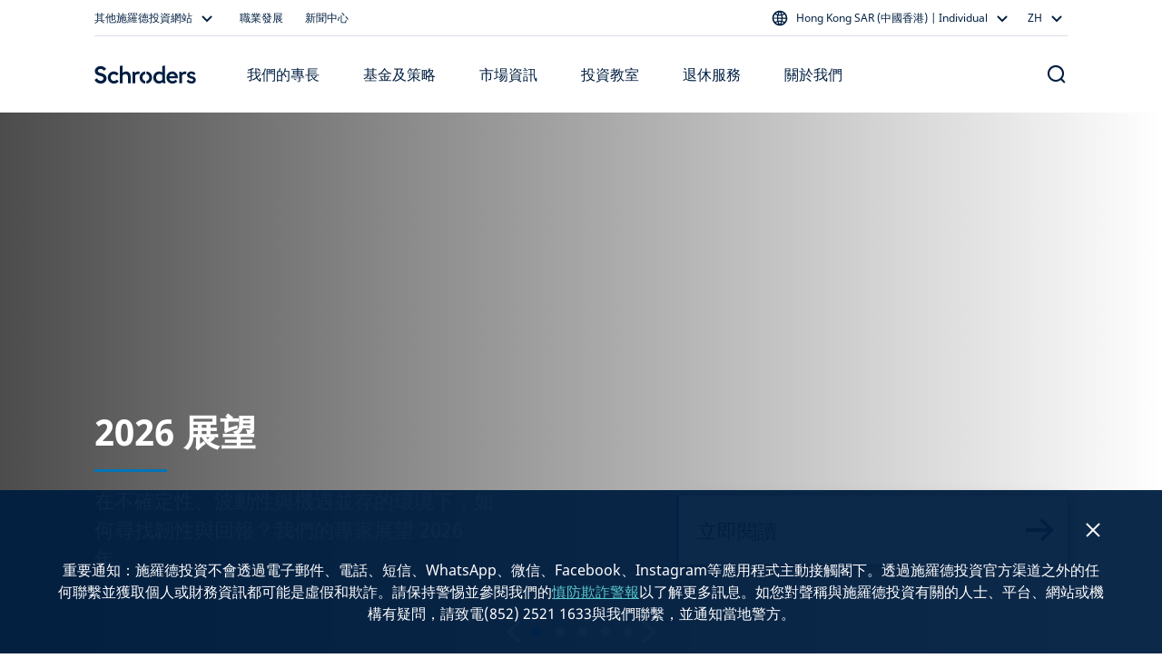

--- FILE ---
content_type: text/html; charset=utf-8
request_url: https://www.schroders.com/zh-hk/hk/individual/?gad_source=1&gclid=Cj0KCQiAwvKtBhDrARIsAJj-kTi-GK0gZaU4QxdbuE9X97NamtWeslYvUyCgYA74p2oJx6VhlJaZTj8aAsDJEALw_wcB&gclsrc=aw.ds
body_size: 146356
content:
<!DOCTYPE html><html lang="zh-hk"><head><meta charSet="utf-8" data-next-head=""/><meta name="viewport" content="width=device-width" data-next-head=""/><meta name="app_version" content="5.86.0" data-next-head=""/><link rel="canonical" href="https://www.schroders.com/zh-hk/hk/individual/" data-next-head=""/><meta name="clarity-site-verification" content="99664bc5-2197-458d-87a6-fc084b9bae51" data-next-head=""/><meta name="application-name" content="Schroders" data-next-head=""/><meta name="apple-mobile-web-app-capable" content="yes" data-next-head=""/><meta name="apple-mobile-web-app-status-bar-style" content="default" data-next-head=""/><meta name="apple-mobile-web-app-title" content="Schroders" data-next-head=""/><meta name="format-detection" content="telephone=no" data-next-head=""/><meta name="mobile-web-app-capable" content="yes" data-next-head=""/><link rel="manifest" href="/api/next-data/manifest/?businessUnit=www.schroders.com&amp;pageUrl=%252Fzh-hk%252Fhk%252Findividual" data-next-head=""/><meta name="theme-color" content="#FFFFFF" data-next-head=""/><meta name="msapplication-config" content="/icons/browserconfig.xml" data-next-head=""/><meta name="msapplication-TileColor" content="#002A5E" data-next-head=""/><meta name="msapplication-tap-highlight" content="no" data-next-head=""/><link rel="apple-touch-icon" href="/icons/512.png" data-next-head=""/><link rel="apple-touch-icon" sizes="152x152" href="/icons/152.png" data-next-head=""/><link rel="apple-touch-icon" sizes="180x180" href="/icons/180.png" data-next-head=""/><link rel="apple-touch-icon" sizes="167x167" href="/icons/167.png" data-next-head=""/><link rel="icon" type="image/png" sizes="32x32" href="/icons/32.png" data-next-head=""/><link rel="icon" type="image/png" sizes="16x16" href="/icons/16.png" data-next-head=""/><link rel="mask-icon" href="/icons/svg.svg&quot;, color: &quot;#002A5E" data-next-head=""/><link rel="shortcut icon" type="image/x-icon" href="/icons/favicon.ico" data-next-head=""/><link rel="apple-touch-startup-image" sizes="2048x2732" href="/icons/2048x2732.png" data-next-head=""/><link rel="apple-touch-startup-image" sizes="1668x2224" href="/icons/1668x2224.png" data-next-head=""/><link rel="apple-touch-startup-image" sizes="1536x2048" href="/icons/1536x2048.png" data-next-head=""/><link rel="apple-touch-startup-image" sizes="1125x2436" href="/icons/1125x2436.png" data-next-head=""/><link rel="apple-touch-startup-image" sizes="1242x2208" href="/icons/1242x2208.png" data-next-head=""/><link rel="apple-touch-startup-image" sizes="750x1334" href="/icons/750x1334.png" data-next-head=""/><link rel="apple-touch-startup-image" sizes="640x1136" href="/icons/640x1136.png" data-next-head=""/><meta name="twitter:card" content="summary" data-next-head=""/><meta property="og:type" content="resources" data-next-head=""/><title data-next-head="">首頁 | 施羅德香港</title><meta property="og:title" content="首頁 | 施羅德香港" data-next-head=""/><meta name="twitter:title" content="首頁 | 施羅德香港" data-next-head=""/><meta name="description" content="我們為您提供您最為關切的一切。200多年來，我們與客戶建立了有原則的伙伴關係，將他們置於我們所做一切的中心。" data-next-head=""/><meta property="og:description" content="我們為您提供您最為關切的一切。200多年來，我們與客戶建立了有原則的伙伴關係，將他們置於我們所做一切的中心。" data-next-head=""/><meta name="twitter:description" content="我們為您提供您最為關切的一切。200多年來，我們與客戶建立了有原則的伙伴關係，將他們置於我們所做一切的中心。" data-next-head=""/><meta property="og:image" content="https://d2csxpduxe849s.cloudfront.net/media/469BA343-4BDA-4DA8-82EFE0F61A0F858A/F4D965E8-BFCD-4E94-BA656F6250398D0E/webimage-EED3A609-823D-4CB5-8F4C83F1DD69A15E.jpg" data-next-head=""/><meta name="twitter:image" content="https://d2csxpduxe849s.cloudfront.net/media/469BA343-4BDA-4DA8-82EFE0F61A0F858A/F4D965E8-BFCD-4E94-BA656F6250398D0E/webimage-EED3A609-823D-4CB5-8F4C83F1DD69A15E.jpg" data-next-head=""/><link data-next-font="" rel="preconnect" href="/" crossorigin="anonymous"/><link rel="preload" href="/_next/static/css/318825779162692d.css" as="style"/><script id="entry-data" type="application/json" data-next-head="">{
  "uid": "blt280df6559bcdfb91",
  "title": "Homepage [AM, Individual]",
  "locale": "zh-hk",
  "live_version": 47,
  "content_type": "homepage"
}</script><script type="application/ld+json" data-next-head="">{"context":"https://schema.org","type":"VIDEO","name":"610966_SC_VIDEO_SISF Dynamic Income Fund_ZH-HK_V2 V2","url":"https://mybrand.schroders.com/m/5d5147f18ed5da2d/original/610966_SC_VIDEO_SISF-Dynamic-Income-Fund_ZH-HK_V2-V2.mp4","identifier":"KEFzc2V0X2lkIDVCQ0ZDMjBGLTc2OEUtNDA1MS1CQjRBQjkxOUI2QTREM0I4KQ==","description":null,"mainEntityOfPage":"homepage","thumbnailUrl":"https://d2csxpduxe849s.cloudfront.net/media/final/ada57d68-65a0-41bc-bf5a-d1aa75d4c9ff/thul-3FFED253-C8FC-4A58-8E023E9033D89764.jpg","uploadedDate":"2024-01-09T07:35:28Z","contentUrl":"https://mybrand.schroders.com/m/5d5147f18ed5da2d/original/610966_SC_VIDEO_SISF-Dynamic-Income-Fund_ZH-HK_V2-V2.mp4","width":"","height":"","fileSize":156912787}</script><script type="application/ld+json" data-next-head="">{"@context":"https://schema.org","@type":"WebSite","name":"Schroders","url":"https://www.schroders.com"}</script><script data-next-head="">
                window.dataLayer = window.dataLayer || [];
                function gtag(){dataLayer.push(arguments);}
                gtag('consent', 'default', {
                  'analytics_storage': 'denied',
                  'ad_storage': 'denied',
                  'ad_user_data': 'denied',
                  'ad_personalization': 'denied'
                });
                window.dataLayer.push({"analytics_source":"gtm","pageTitle":"Homepage [AM, Individual]","pageTemplate":"homepage","pageType":"home","contentstackEntryUid":"blt280df6559bcdfb91","postYear":2025,"postMonth":"Dec","pageLanguage":"zh","countrySite":"Hong Kong","regionSite":"APAC","sourceId":"","businessUnit":"Asset Management","audience":"Individual","displayMode":"browser","pageTags":["2025SPGlo"]});
                </script><script id="gtm-script" data-next-head="">
    (function(w,d,s,l,i){w[l]=w[l]||[];w[l].push({'gtm.start':
    new Date().getTime(),event:'gtm.js'});var f=d.getElementsByTagName(s)[0],
    j=d.createElement(s),dl=l!='dataLayer'?'&l='+l:'';j.async=true;j.src=
    'https://www.googletagmanager.com/gtm.js?id='+i+dl+'';f.parentNode.insertBefore(j,f);
    })(window,document,'script','dataLayer','GTM-TNN624DB');
  </script><link rel="stylesheet" href="/_next/static/css/318825779162692d.css" data-n-g=""/><noscript data-n-css=""></noscript><script defer="" noModule="" src="/_next/static/chunks/polyfills-42372ed130431b0a.js"></script><script src="/common.js?matcher" defer="" data-nscript="beforeInteractive"></script><script src="/common.js?single" defer="" data-nscript="beforeInteractive"></script><script defer="" src="/_next/static/chunks/6368-f34bd721ddf96f39.js"></script><script defer="" src="/_next/static/chunks/712.41aa706c57406bc4.js"></script><script defer="" src="/_next/static/chunks/4118.6f0ae1c7b1399b67.js"></script><script defer="" src="/_next/static/chunks/2212.ece2be453e7f6631.js"></script><script defer="" src="/_next/static/chunks/1261.05ec95b41d5f749c.js"></script><script defer="" src="/_next/static/chunks/3752.0ff8e0ab099d3575.js"></script><script defer="" src="/_next/static/chunks/825.61fe6f41e72acf9c.js"></script><script defer="" src="/_next/static/chunks/7414.bde482a84fe11429.js"></script><script defer="" src="/_next/static/chunks/6911.ba565837949f9a5a.js"></script><script defer="" src="/_next/static/chunks/4999.6b7c77618df67448.js"></script><script defer="" src="/_next/static/chunks/1613.41566d6a4e7bd4ea.js"></script><script defer="" src="/_next/static/chunks/7621.cf03b3949dfdc6b5.js"></script><script defer="" src="/_next/static/chunks/917.917bdd87702a7fe3.js"></script><script defer="" src="/_next/static/chunks/840.e58cd6e1386a790e.js"></script><script src="/_next/static/chunks/webpack-4ce639929cc7e17e.js" defer=""></script><script src="/_next/static/chunks/framework-dc5269af09520b77.js" defer=""></script><script src="/_next/static/chunks/main-65d35b0a0dd59c41.js" defer=""></script><script src="/_next/static/chunks/pages/_app-35aee717eddb1030.js" defer=""></script><script src="/_next/static/chunks/5640-304dc742b6dc5d49.js" defer=""></script><script src="/_next/static/chunks/pages/%5B...slug%5D-afb9762fc6c5c9d9.js" defer=""></script><script src="/_next/static/c37RjcmapM5do123_CuWt/_buildManifest.js" defer=""></script><script src="/_next/static/c37RjcmapM5do123_CuWt/_ssgManifest.js" defer=""></script><style data-styled="" data-styled-version="5.3.5">.dxmOVK{width:100%;padding-right:16px;padding-left:16px;margin-right:auto;margin-left:auto;}/*!sc*/
@media (min-width:500px){.dxmOVK{max-width:768px;}}/*!sc*/
@media (min-width:768px){.dxmOVK{max-width:736px;}}/*!sc*/
@media (min-width:992px){.dxmOVK{max-width:960px;}}/*!sc*/
@media (min-width:1200px){.dxmOVK{max-width:1104px;}}/*!sc*/
data-styled.g1[id="sc-bczRLJ"]{content:"dxmOVK,"}/*!sc*/
.gVfnED{display:-ms-flexbox;display:-webkit-box;display:-webkit-flex;display:-ms-flexbox;display:flex;-ms-flex-wrap:wrap;-webkit-flex-wrap:wrap;-ms-flex-wrap:wrap;flex-wrap:wrap;margin-right:-16px;margin-left:-16px;}/*!sc*/
.cNqTKx{display:-ms-flexbox;display:-webkit-box;display:-webkit-flex;display:-ms-flexbox;display:flex;-ms-flex-wrap:wrap;-webkit-flex-wrap:wrap;-ms-flex-wrap:wrap;flex-wrap:wrap;margin-right:-16px;margin-left:-16px;}/*!sc*/
@media (min-width:992px){.cNqTKx{-ms-flex-pack:justify !important;-webkit-box-pack:justify !important;-webkit-justify-content:space-between !important;-ms-flex-pack:justify !important;justify-content:space-between !important;}}/*!sc*/
data-styled.g2[id="sc-gsnTZi"]{content:"gVfnED,cNqTKx,"}/*!sc*/
.gGpOzu{position:relative;width:100%;min-height:1px;padding-right:16px;padding-left:16px;-ms-flex:0 0 100%;-webkit-flex:0 0 100%;-ms-flex:0 0 100%;flex:0 0 100%;max-width:100%;}/*!sc*/
@media (min-width:992px){.gGpOzu{-ms-flex:0 0 25%;-webkit-flex:0 0 25%;-ms-flex:0 0 25%;flex:0 0 25%;max-width:25%;}}/*!sc*/
.hnnNXO{position:relative;width:100%;min-height:1px;padding-right:16px;padding-left:16px;-ms-flex:0 0 100%;-webkit-flex:0 0 100%;-ms-flex:0 0 100%;flex:0 0 100%;max-width:100%;}/*!sc*/
@media (min-width:992px){.hnnNXO{-ms-flex:0 0 66.66666666666667%;-webkit-flex:0 0 66.66666666666667%;-ms-flex:0 0 66.66666666666667%;flex:0 0 66.66666666666667%;max-width:66.66666666666667%;}}/*!sc*/
@media (min-width:992px){.hnnNXO{margin-left:8.333333333333334%;}}/*!sc*/
.jNxAvM{position:relative;width:100%;min-height:1px;padding-right:16px;padding-left:16px;-ms-flex:0 0 100%;-webkit-flex:0 0 100%;-ms-flex:0 0 100%;flex:0 0 100%;max-width:100%;}/*!sc*/
@media (min-width:992px){.jNxAvM{-ms-flex:0 0 50%;-webkit-flex:0 0 50%;-ms-flex:0 0 50%;flex:0 0 50%;max-width:50%;}}/*!sc*/
.fAYsnP{position:relative;width:100%;min-height:1px;padding-right:16px;padding-left:16px;-ms-flex:0 0 100%;-webkit-flex:0 0 100%;-ms-flex:0 0 100%;flex:0 0 100%;max-width:100%;}/*!sc*/
@media (min-width:992px){.fAYsnP{-ms-flex:0 0 83.33333333333334%;-webkit-flex:0 0 83.33333333333334%;-ms-flex:0 0 83.33333333333334%;flex:0 0 83.33333333333334%;max-width:83.33333333333334%;}}/*!sc*/
.kQlqWb{position:relative;width:100%;min-height:1px;padding-right:16px;padding-left:16px;-ms-flex:0 0 100%;-webkit-flex:0 0 100%;-ms-flex:0 0 100%;flex:0 0 100%;max-width:100%;}/*!sc*/
@media (min-width:768px){.kQlqWb{-ms-flex:0 0 50%;-webkit-flex:0 0 50%;-ms-flex:0 0 50%;flex:0 0 50%;max-width:50%;}}/*!sc*/
@media (min-width:992px){.kQlqWb{-ms-flex:0 0 25%;-webkit-flex:0 0 25%;-ms-flex:0 0 25%;flex:0 0 25%;max-width:25%;}}/*!sc*/
.gVaqnZ{position:relative;width:100%;min-height:1px;padding-right:16px;padding-left:16px;-ms-flex-preferred-size:0;-webkit-flex-basis:0;-ms-flex-preferred-size:0;flex-basis:0;-ms-flex-positive:1;-webkit-box-flex:1;-webkit-flex-grow:1;-ms-flex-positive:1;flex-grow:1;max-width:100%;}/*!sc*/
.nRYcX{position:relative;width:100%;min-height:1px;padding-right:16px;padding-left:16px;-ms-flex-preferred-size:0;-webkit-flex-basis:0;-ms-flex-preferred-size:0;flex-basis:0;-ms-flex-positive:1;-webkit-box-flex:1;-webkit-flex-grow:1;-ms-flex-positive:1;flex-grow:1;max-width:100%;}/*!sc*/
@media (max-width:991px){.nRYcX{display:none;}}/*!sc*/
.dqVETP{position:relative;width:100%;min-height:1px;padding-right:16px;padding-left:16px;-ms-flex-preferred-size:0;-webkit-flex-basis:0;-ms-flex-preferred-size:0;flex-basis:0;-ms-flex-positive:1;-webkit-box-flex:1;-webkit-flex-grow:1;-ms-flex-positive:1;flex-grow:1;max-width:100%;}/*!sc*/
@media (max-width:767px){.dqVETP{display:none;}}/*!sc*/
@media (min-width:992px){.dqVETP{display:none;}}/*!sc*/
.iVWbwh{position:relative;width:100%;min-height:1px;padding-right:16px;padding-left:16px;-ms-flex-preferred-size:0;-webkit-flex-basis:0;-ms-flex-preferred-size:0;flex-basis:0;-ms-flex-positive:1;-webkit-box-flex:1;-webkit-flex-grow:1;-ms-flex-positive:1;flex-grow:1;max-width:100%;}/*!sc*/
@media (min-width:768px){.iVWbwh{display:none;}}/*!sc*/
.cjIsFg{position:relative;width:100%;min-height:1px;padding-right:16px;padding-left:16px;padding-right:0;padding-left:0;-ms-flex:0 0 100%;-webkit-flex:0 0 100%;-ms-flex:0 0 100%;flex:0 0 100%;max-width:100%;}/*!sc*/
@media (min-width:768px){.cjIsFg{-ms-flex:0 0 100%;-webkit-flex:0 0 100%;-ms-flex:0 0 100%;flex:0 0 100%;max-width:100%;}}/*!sc*/
@media (min-width:992px){.cjIsFg{-ms-flex:0 0 100%;-webkit-flex:0 0 100%;-ms-flex:0 0 100%;flex:0 0 100%;max-width:100%;}}/*!sc*/
.cUPaNs{position:relative;width:100%;min-height:1px;padding-right:16px;padding-left:16px;-ms-flex:0 0 100%;-webkit-flex:0 0 100%;-ms-flex:0 0 100%;flex:0 0 100%;max-width:100%;}/*!sc*/
@media (min-width:768px){.cUPaNs{-ms-flex:0 0 50%;-webkit-flex:0 0 50%;-ms-flex:0 0 50%;flex:0 0 50%;max-width:50%;}}/*!sc*/
@media (min-width:992px){.cUPaNs{-ms-flex:0 0 33.333333333333336%;-webkit-flex:0 0 33.333333333333336%;-ms-flex:0 0 33.333333333333336%;flex:0 0 33.333333333333336%;max-width:33.333333333333336%;}}/*!sc*/
.wzkWL{position:relative;width:100%;min-height:1px;padding-right:16px;padding-left:16px;-ms-flex:0 0 100%;-webkit-flex:0 0 100%;-ms-flex:0 0 100%;flex:0 0 100%;max-width:100%;}/*!sc*/
@media (min-width:992px){.wzkWL{-ms-flex:0 0 41.66666666666667%;-webkit-flex:0 0 41.66666666666667%;-ms-flex:0 0 41.66666666666667%;flex:0 0 41.66666666666667%;max-width:41.66666666666667%;}}/*!sc*/
.kyCibE{position:relative;width:100%;min-height:1px;padding-right:16px;padding-left:16px;padding-right:0;padding-left:0;-ms-flex:0 0 100%;-webkit-flex:0 0 100%;-ms-flex:0 0 100%;flex:0 0 100%;max-width:100%;}/*!sc*/
@media (min-width:768px){.kyCibE{-ms-flex:0 0 50%;-webkit-flex:0 0 50%;-ms-flex:0 0 50%;flex:0 0 50%;max-width:50%;}}/*!sc*/
@media (min-width:992px){.kyCibE{-ms-flex:0 0 50%;-webkit-flex:0 0 50%;-ms-flex:0 0 50%;flex:0 0 50%;max-width:50%;}}/*!sc*/
.kJQRvT{position:relative;width:100%;min-height:1px;padding-right:16px;padding-left:16px;-ms-flex:0 0 100%;-webkit-flex:0 0 100%;-ms-flex:0 0 100%;flex:0 0 100%;max-width:100%;}/*!sc*/
@media (max-width:767px){.kJQRvT{display:none;}}/*!sc*/
.VyvUx{position:relative;width:100%;min-height:1px;padding-right:16px;padding-left:16px;-ms-flex-preferred-size:0;-webkit-flex-basis:0;-ms-flex-preferred-size:0;flex-basis:0;-ms-flex-positive:1;-webkit-box-flex:1;-webkit-flex-grow:1;-ms-flex-positive:1;flex-grow:1;max-width:100%;}/*!sc*/
@media (max-width:499px){.VyvUx{-ms-flex:0 0 100%;-webkit-flex:0 0 100%;-ms-flex:0 0 100%;flex:0 0 100%;max-width:100%;}}/*!sc*/
@media (min-width:500px){.VyvUx{-ms-flex:0 0 100%;-webkit-flex:0 0 100%;-ms-flex:0 0 100%;flex:0 0 100%;max-width:100%;}}/*!sc*/
@media (min-width:768px){.VyvUx{-ms-flex:0 0 auto;-webkit-flex:0 0 auto;-ms-flex:0 0 auto;flex:0 0 auto;width:auto;max-width:none;}}/*!sc*/
@media (min-width:992px){.VyvUx{-ms-flex:0 0 100%;-webkit-flex:0 0 100%;-ms-flex:0 0 100%;flex:0 0 100%;max-width:100%;}}/*!sc*/
.jGqEdX{position:relative;width:100%;min-height:1px;padding-right:16px;padding-left:16px;-ms-flex:0 0 100%;-webkit-flex:0 0 100%;-ms-flex:0 0 100%;flex:0 0 100%;max-width:100%;}/*!sc*/
@media (min-width:992px){.jGqEdX{-ms-flex:0 0 75%;-webkit-flex:0 0 75%;-ms-flex:0 0 75%;flex:0 0 75%;max-width:75%;}}/*!sc*/
.gQkuu{position:relative;width:100%;min-height:1px;padding-right:16px;padding-left:16px;-ms-flex:0 0 100%;-webkit-flex:0 0 100%;-ms-flex:0 0 100%;flex:0 0 100%;max-width:100%;}/*!sc*/
@media (max-width:767px){.gQkuu{display:none;}}/*!sc*/
@media (min-width:992px){.gQkuu{-ms-flex:0 0 75%;-webkit-flex:0 0 75%;-ms-flex:0 0 75%;flex:0 0 75%;max-width:75%;}}/*!sc*/
.lmTAfm{position:relative;width:100%;min-height:1px;padding-right:16px;padding-left:16px;-ms-flex:0 0 100%;-webkit-flex:0 0 100%;-ms-flex:0 0 100%;flex:0 0 100%;max-width:100%;}/*!sc*/
@media (min-width:768px){.lmTAfm{display:none;}}/*!sc*/
.fINQSu{position:relative;width:100%;min-height:1px;padding-right:16px;padding-left:16px;-ms-flex-preferred-size:0;-webkit-flex-basis:0;-ms-flex-preferred-size:0;flex-basis:0;-ms-flex-positive:1;-webkit-box-flex:1;-webkit-flex-grow:1;-ms-flex-positive:1;flex-grow:1;max-width:100%;}/*!sc*/
@media (min-width:992px){.fINQSu{display:none;}}/*!sc*/
data-styled.g3[id="sc-dkzDqf"]{content:"gGpOzu,hnnNXO,jNxAvM,fAYsnP,kQlqWb,gVaqnZ,nRYcX,dqVETP,iVWbwh,cjIsFg,cUPaNs,wzkWL,kyCibE,kJQRvT,VyvUx,jGqEdX,gQkuu,lmTAfm,fINQSu,"}/*!sc*/
html{-webkit-box-sizing:border-box;box-sizing:border-box;-ms-overflow-style:scrollbar;}/*!sc*/
*,*::before,*::after{-webkit-box-sizing:inherit;box-sizing:inherit;}/*!sc*/
data-styled.g4[id="sc-global-czSCUT1"]{content:"sc-global-czSCUT1,"}/*!sc*/
@media (min-width:1400px){.QlGoL.QlGoL.QlGoL{max-width:1344px;}}/*!sc*/
@media (max-width:499px){.QlGoL.QlGoL.QlGoL{max-width:500px;}}/*!sc*/
data-styled.g5[id="Container-sc-1rplgbr-0"]{content:"QlGoL,"}/*!sc*/
.gHntkY{padding-left:0px;}/*!sc*/
data-styled.g6[id="Container__ContainerGrid-sc-1rplgbr-1"]{content:"gHntkY,"}/*!sc*/
.kNhoep{font-family:"Microsoft JhengHei","Noto Sans",Arial,sans-serif!important;font-size:32px;font-weight:700;line-height:40px;color:#001E41;}/*!sc*/
.hvAANK{font-family:"Microsoft JhengHei","Noto Sans",Arial,sans-serif!important;font-weight:500;font-size:20px;line-height:26px;paragraph:0;color:#ffffff;}/*!sc*/
data-styled.g7[id="utils__StyledTypography-sc-lmaln-0"]{content:"kNhoep,hvAANK,"}/*!sc*/
.grMiFx{margin:0 0 24px 0;}/*!sc*/
data-styled.g9[id="H2-sc-1ocyt1b-0"]{content:"grMiFx,"}/*!sc*/
.jrfikI{font-family:"Microsoft JhengHei","Noto Sans",Arial,sans-serif!important;margin-block-start:8px;margin-block-end:16px;}/*!sc*/
.iToRXI{font-family:"Microsoft JhengHei","Noto Sans",Arial,sans-serif!important;margin-block-start:8px;margin-block-end:16px;display:-webkit-box;display:-webkit-flex;display:-ms-flexbox;display:flex;}/*!sc*/
data-styled.g15[id="Typography__Paragraph-sc-numijp-1"]{content:"jrfikI,iToRXI,"}/*!sc*/
.frfcyR{color:#001E41;}/*!sc*/
data-styled.g22[id="Typography__Anchor-sc-numijp-8"]{content:"frfcyR,"}/*!sc*/
.fbtNbQ{padding:0.01px;font-family:"Microsoft JhengHei","Noto Sans",Arial,sans-serif!important;}/*!sc*/
.fbtNbQ > *:first-child{margin-top:0;}/*!sc*/
.fbtNbQ > *:last-child{margin-bottom:0;}/*!sc*/
@media (min-width:992px){.fbtNbQ > *:has(table){margin-top:48px;margin-bottom:48px;}}/*!sc*/
@media (min-width:768px){@media (max-width:991px){.fbtNbQ > *:has(table){margin-top:32px;margin-bottom:32px;}}}/*!sc*/
data-styled.g32[id="RTEFieldstyled__BodyWrapper-sc-1k6weum-0"]{content:"fbtNbQ,"}/*!sc*/
.opNGg{-webkit-text-decoration:none;text-decoration:none;display:inline-block;cursor:pointer;border-radius:10px;padding:12px 16px;min-width:96px;text-align:center;font-family:"Microsoft JhengHei","Noto Sans",Arial,sans-serif!important;font-size:16px;font-weight:450;line-height:24px;}/*!sc*/
data-styled.g40[id="Button-sc-6jats2-0"]{content:"opNGg,"}/*!sc*/
.ftQrBQ{color:#001E41;background-color:#FFFFFF00;border-color:#001E41;padding:10px 14px;border-width:2px;border-style:solid;outline-offset:-2px;}/*!sc*/
.ftQrBQ:hover{background-color:#E1E6F366;}/*!sc*/
.ftQrBQ:active{background-color:#E1E6F3CC;}/*!sc*/
data-styled.g42[id="SecondaryButton-sc-115rg8w-0"]{content:"ftQrBQ,"}/*!sc*/
.gqPQwv{padding:0;background:none;border:none;cursor:pointer;pointer-events:default;font-family:"Microsoft JhengHei","Noto Sans",Arial,sans-serif!important;font-size:16px;font-weight:400;line-height:24px;-webkit-text-decoration:none;text-decoration:none;color:#001E41;}/*!sc*/
.gqPQwv:hover{color:#001E41;-webkit-text-decoration:underline;text-decoration:underline;}/*!sc*/
.gqPQwv:focus{color:#001E41;-webkit-text-decoration:underline;text-decoration:underline;}/*!sc*/
.diIetR{padding:0;background:none;border:none;cursor:pointer;pointer-events:default;font-family:"Microsoft JhengHei","Noto Sans",Arial,sans-serif!important;font-size:16px;font-weight:400;line-height:24px;-webkit-text-decoration:none;text-decoration:none;color:#001E41;}/*!sc*/
.diIetR:hover{color:#24448E;-webkit-text-decoration:underline;text-decoration:underline;}/*!sc*/
.diIetR:focus{color:#001E41;-webkit-text-decoration:underline;text-decoration:underline;}/*!sc*/
data-styled.g43[id="TextLinkstyled__TextLinkStyled-sc-1m8d7g-0"]{content:"gqPQwv,diIetR,"}/*!sc*/
.dmEMNZ{display:-webkit-inline-box;display:-webkit-inline-flex;display:-ms-inline-flexbox;display:inline-flex;-webkit-flex-direction:row-reverse;-ms-flex-direction:row-reverse;flex-direction:row-reverse;-webkit-align-items:center;-webkit-box-align:center;-ms-flex-align:center;align-items:center;-webkit-box-pack:center;-webkit-justify-content:center;-ms-flex-pack:center;justify-content:center;}/*!sc*/
.dmEMNZ svg{-webkit-flex-shrink:0;-ms-flex-negative:0;flex-shrink:0;}/*!sc*/
data-styled.g44[id="TextLinkstyled__TextLinkContainer-sc-1m8d7g-1"]{content:"dmEMNZ,"}/*!sc*/
.dKAUmm{display:-webkit-inline-box;display:-webkit-inline-flex;display:-ms-inline-flexbox;display:inline-flex;margin:0 4px 0 0;}/*!sc*/
.jkViZt{display:-webkit-inline-box;display:-webkit-inline-flex;display:-ms-inline-flexbox;display:inline-flex;margin:0 16px 0 0;}/*!sc*/
data-styled.g45[id="TextLinkstyled__Label-sc-1m8d7g-2"]{content:"dKAUmm,jkViZt,"}/*!sc*/
.joTzEu{margin-top:48px;}/*!sc*/
.joTzzu{margin-top:80px;}/*!sc*/
.joTzDd{margin-top:16px;}/*!sc*/
.bwFNUA{margin-top:112px;}/*!sc*/
.joTzBM{margin-top:64px;}/*!sc*/
.joTzDb{margin-top:36px;}/*!sc*/
.joTzBQ{margin-top:24px;}/*!sc*/
.joTzAz{margin-top:32px;}/*!sc*/
data-styled.g59[id="Spacer-sc-deqfvl-0"]{content:"joTzEu,joTzzu,joTzDd,bwFNUA,joTzBM,joTzDb,joTzBQ,joTzAz,"}/*!sc*/
@media (max-width:991px){.hlyrWY{display:none;}}/*!sc*/
@media (max-width:767px){.gJNuME{display:none;}}/*!sc*/
@media (min-width:992px){.gJNuME{display:none;}}/*!sc*/
@media (min-width:768px){.bmjCcm{display:none;}}/*!sc*/
@media (max-width:767px){.fXgRj{display:none;}}/*!sc*/
@media (min-width:992px){.dpnTWp{display:none;}}/*!sc*/
@media (min-width:992px){.jJdlBk{display:-webkit-box;display:-webkit-flex;display:-ms-flexbox;display:flex;-webkit-box-pack:end;-webkit-justify-content:flex-end;-ms-flex-pack:end;justify-content:flex-end;}}/*!sc*/
data-styled.g60[id="Col__StyledGridCol-sc-15ayo5c-0"]{content:"bKlWaS,hlyrWY,gJNuME,bmjCcm,fXgRj,dpnTWp,jJdlBk,"}/*!sc*/
.gsbvxd{margin-top:0px;margin-bottom:32px;height:2px;background-color:#001E41;}/*!sc*/
.gvabGb{margin-top:0;margin-bottom:0;height:1px;background-color:#494949;}/*!sc*/
data-styled.g61[id="Hr-sc-1i6yj87-0"]{content:"gsbvxd,gvabGb,"}/*!sc*/
.fMybxQ{margin:0 0 12px 0;}/*!sc*/
data-styled.g62[id="H5-sc-1dsknp7-0"]{content:"fMybxQ,"}/*!sc*/
.bjHakB{padding:48px 0;color:#001E41;background-color:#F4F6F9;}/*!sc*/
data-styled.g64[id="Footerstyled__FooterContainer-sc-fksf8r-0"]{content:"bjHakB,"}/*!sc*/
.fHXyRw{padding-top:24px;}/*!sc*/
data-styled.g65[id="Footerstyled__InfoFooterContainer-sc-fksf8r-1"]{content:"fHXyRw,"}/*!sc*/
.grtRNH{padding-top:0;padding-bottom:72px;}/*!sc*/
data-styled.g67[id="Footerstyled__DisclaimerFooterContainer-sc-fksf8r-3"]{content:"grtRNH,"}/*!sc*/
.gMlBMr{margin:0 12px;}/*!sc*/
data-styled.g69[id="Footerstyled__LinkContainer-sc-fksf8r-5"]{content:"gMlBMr,"}/*!sc*/
.HxTnN{display:-webkit-inline-box;display:-webkit-inline-flex;display:-ms-inline-flexbox;display:inline-flex;width:1px;height:22px;background-color:#001E41;}/*!sc*/
data-styled.g70[id="Footerstyled__LinkDivider-sc-fksf8r-6"]{content:"HxTnN,"}/*!sc*/
.hNEBuY{list-style:none;margin:0;padding:0;display:-webkit-inline-box;display:-webkit-inline-flex;display:-ms-inline-flexbox;display:inline-flex;-webkit-align-items:center;-webkit-box-align:center;-ms-flex-align:center;align-items:center;-webkit-flex-wrap:wrap;-ms-flex-wrap:wrap;flex-wrap:wrap;-webkit-flex-direction:row;-ms-flex-direction:row;flex-direction:row;margin-left:-12px;margin-right:-12px;margin-bottom:-16px;}/*!sc*/
.cUUdKQ{list-style:none;margin:0;padding:0;display:-webkit-inline-box;display:-webkit-inline-flex;display:-ms-inline-flexbox;display:inline-flex;-webkit-align-items:stretch;-webkit-box-align:stretch;-ms-flex-align:stretch;align-items:stretch;-webkit-flex-wrap:wrap;-ms-flex-wrap:wrap;flex-wrap:wrap;-webkit-flex-direction:column;-ms-flex-direction:column;flex-direction:column;margin-left:-12px;margin-right:-12px;margin-bottom:-16px;}/*!sc*/
data-styled.g71[id="Footerstyled__LinksBlockWrapper-sc-fksf8r-7"]{content:"hNEBuY,cUUdKQ,"}/*!sc*/
.gbvVUF{display:-webkit-inline-box;display:-webkit-inline-flex;display:-ms-inline-flexbox;display:inline-flex;-webkit-align-items:center;-webkit-box-align:center;-ms-flex-align:center;align-items:center;margin-bottom:16px;}/*!sc*/
@media (min-width:992px){.gbvVUF{white-space:nowrap;}}/*!sc*/
data-styled.g72[id="Footerstyled__LinkWrapper-sc-fksf8r-8"]{content:"gbvVUF,"}/*!sc*/
.iOmkMX{font-family:"Microsoft JhengHei","Noto Sans",Arial,sans-serif!important;font-size:16px;font-weight:400;line-height:24px;paragraph:20;color:#001E41;}/*!sc*/
data-styled.g73[id="Footerstyled__CopyrightWrapper-sc-fksf8r-9"]{content:"iOmkMX,"}/*!sc*/
.hmMsnC{background-color:#C6C6C6;margin-bottom:24px;}/*!sc*/
data-styled.g74[id="Footerstyled__StyledHrUK-sc-fksf8r-10"]{content:"hmMsnC,"}/*!sc*/
.iDHyJD{color:#001E41;word-wrap:break-word;}/*!sc*/
data-styled.g75[id="Footerstyled__StyledFooterColumnHeading-sc-fksf8r-11"]{content:"iDHyJD,"}/*!sc*/
.icYyEk{margin-bottom:24px;}/*!sc*/
data-styled.g76[id="Footerstyled__StyledH5-sc-fksf8r-12"]{content:"icYyEk,"}/*!sc*/
.kbqYE{background:url(https://mybrand.schroders.com/transform/Hero_Banner_Desktop/86a9f46a-92c1-41cb-97d8-9810c0e1dd5c/GettyImages-1368629737?quality=85) center center no-repeat;background-size:cover;width:100%;min-height:360px;}/*!sc*/
.ga-dPOI{background:url(https://mybrand.schroders.com/transform/Hero_Banner_Desktop/fd56ff46-f2fa-4dfe-a21e-0040c1a4eeed/Active_Edge_London_Landing-Page_2880x1112_V1?quality=85) center center no-repeat;background-size:cover;width:100%;min-height:360px;}/*!sc*/
.iYFyNY{background:url(https://mybrand.schroders.com/transform/Hero_Banner_Desktop/88540807-8d3a-4e71-b626-a3a36f7e9774/GCI-KV?quality=85) center center no-repeat;background-size:cover;width:100%;min-height:360px;}/*!sc*/
.eMbPZQ{background:url(https://mybrand.schroders.com/transform/Hero_Banner_Desktop/73d871ff-9614-4a12-8dca-c773948b0cff/MAGI_hero_image?quality=85) center center no-repeat;background-size:cover;width:100%;min-height:360px;}/*!sc*/
.kjGhNg{background:url(https://mybrand.schroders.com/transform/Hero_Banner_Desktop/62d6c711-a115-4fd2-ad5a-4e4240251d27/GettyImages-1774207286?quality=85) center center no-repeat;background-size:cover;width:100%;min-height:360px;}/*!sc*/
.cAyPqA{background:url(https://d2csxpduxe849s.cloudfront.net/media/469BA343-4BDA-4DA8-82EFE0F61A0F858A/5AEF94BA-4BBC-485E-A106DDF063FC8AF2/webimage-B5229D40-AA19-4AB1-B2876627F3B037E2.jpg) center center no-repeat;background-size:cover;width:100%;min-height:360px;}/*!sc*/
.eECbzW{background:url(https://mybrand.schroders.com/transform/Related_Content_Banner_Desktop/1c0c103b-99df-47ef-83e0-03f24f049536/Transformation) center center no-repeat;background-size:cover;width:100%;min-height:360px;}/*!sc*/
.fqBjbi{background:url(https://mybrand.schroders.com/transform/Related_Content_Banner_Desktop/dc8ff5ca-655c-4c5e-978c-7e6069a9ab0c/Runner) center center no-repeat;background-size:cover;width:100%;min-height:360px;}/*!sc*/
.ljYmee{background:url(https://mybrand.schroders.com/transform/Promotion_Banner_Desktop/f3c4be4e-cc2f-4cd4-9f92-48a01dd6029d/AdobeStock_298439799) center center no-repeat;background-size:cover;width:100%;min-height:360px;}/*!sc*/
data-styled.g82[id="Image__BackgroundImage-sc-1yvqd3e-1"]{content:"kbqYE,ga-dPOI,iYFyNY,eMbPZQ,kjGhNg,cAyPqA,eECbzW,fqBjbi,ljYmee,"}/*!sc*/
.cgqMdH{border:none;padding:0;background:none;cursor:pointer;display:-webkit-inline-box;display:-webkit-inline-flex;display:-ms-inline-flexbox;display:inline-flex;}/*!sc*/
data-styled.g83[id="IconButton__IconWrapper-sc-mbj0ma-0"]{content:"cgqMdH,"}/*!sc*/
.eJvDRX{list-style:none;padding:0;display:-webkit-inline-box;display:-webkit-inline-flex;display:-ms-inline-flexbox;display:inline-flex;-webkit-flex-direction:row;-ms-flex-direction:row;flex-direction:row;margin:0 -12px;}/*!sc*/
data-styled.g86[id="IconBlock__IconBlockWrapper-sc-1q4uk8i-2"]{content:"eJvDRX,"}/*!sc*/
.iVsxa-d{margin:0;display:-webkit-inline-box;display:-webkit-inline-flex;display:-ms-inline-flexbox;display:inline-flex;padding:0 12px;}/*!sc*/
data-styled.g87[id="IconBlock__IconWrapper-sc-1q4uk8i-3"]{content:"iVsxa-d,"}/*!sc*/
.fNJfUM{display:-webkit-box;-webkit-line-clamp:2;-webkit-box-orient:vertical;overflow:hidden;text-overflow:ellipsis;word-break:break-word;}/*!sc*/
.fNJfUN{display:-webkit-box;-webkit-line-clamp:3;-webkit-box-orient:vertical;overflow:hidden;text-overflow:ellipsis;word-break:break-word;}/*!sc*/
data-styled.g104[id="LineClamp-sc-1xh55rx-0"]{content:"fNJfUM,fNJfUN,"}/*!sc*/
.kGozDn{display:block;}/*!sc*/
@media (min-width:992px){.kGozDn{display:block;}}/*!sc*/
data-styled.g113[id="RootHeaderContext__StyledContentWrapper-sc-158s02f-0"]{content:"kGozDn,"}/*!sc*/
.ebqelP{background-color:#FFFFFF;color:#001E41;font-family:"Microsoft JhengHei","Noto Sans",Arial,sans-serif!important;font-size:16px;font-weight:400;line-height:24px;}/*!sc*/
@media (max-width:991px){.ebqelP{z-index:2000;position:-webkit-sticky;position:sticky;top:0;}}/*!sc*/
data-styled.g114[id="Commonstyled__StyledNav-sc-ulnw40-0"]{content:"ebqelP,"}/*!sc*/
.bhFwyq{display:-webkit-inline-box;display:-webkit-inline-flex;display:-ms-inline-flexbox;display:inline-flex;-webkit-align-items:center;-webkit-box-align:center;-ms-flex-align:center;align-items:center;white-space:nowrap;padding:0;background:none;border:none;cursor:pointer;pointer-events:auto;font-family:"Microsoft JhengHei","Noto Sans",Arial,sans-serif!important;font-size:12px;font-weight:450;line-height:16px;-webkit-text-decoration:none;text-decoration:none;color:#001E41;}/*!sc*/
.bhFwyq:hover{color:#0074B7;}/*!sc*/
.bhFwyq:focus{color:#24448E;}/*!sc*/
.hUhbjn{display:-webkit-inline-box;display:-webkit-inline-flex;display:-ms-inline-flexbox;display:inline-flex;-webkit-align-items:center;-webkit-box-align:center;-ms-flex-align:center;align-items:center;white-space:nowrap;padding:0;background:none;border:none;cursor:pointer;pointer-events:auto;font-family:"Microsoft JhengHei","Noto Sans",Arial,sans-serif!important;font-size:16px;font-weight:500;line-height:24px;-webkit-text-decoration:none;text-decoration:none;color:#001E41;}/*!sc*/
.hUhbjn:hover{color:#0074B7;}/*!sc*/
.hUhbjn:focus{color:#24448E;}/*!sc*/
.gHQCGH{display:-webkit-inline-box;display:-webkit-inline-flex;display:-ms-inline-flexbox;display:inline-flex;-webkit-align-items:center;-webkit-box-align:center;-ms-flex-align:center;align-items:center;white-space:nowrap;padding:0;background:none;border:none;cursor:default;pointer-events:auto;font-family:"Microsoft JhengHei","Noto Sans",Arial,sans-serif!important;font-size:16px;font-weight:500;line-height:24px;-webkit-text-decoration:none;text-decoration:none;color:#001E41;}/*!sc*/
.gHQCGH:hover{color:#0074B7;}/*!sc*/
.gHQCGH:focus{color:#24448E;}/*!sc*/
data-styled.g115[id="Commonstyled__NavBtn-sc-ulnw40-1"]{content:"bhFwyq,hUhbjn,gHQCGH,"}/*!sc*/
@media (max-width:991px){.gAGIPs{height:100%;padding:12px 16px 12px 0;}}/*!sc*/
data-styled.g117[id="Commonstyled__LogoNavButton-sc-ulnw40-3"]{content:"gAGIPs,"}/*!sc*/
.kYfhiS > *{margin:0 2px;}/*!sc*/
.kYfhiS > *:first-child{margin-left:0;}/*!sc*/
.kYfhiS > *:last-child{margin-right:0;}/*!sc*/
data-styled.g119[id="Commonstyled__StyledNavBtn-sc-ulnw40-5"]{content:"kYfhiS,"}/*!sc*/
.hrkXeA{position:absolute;background:none;cursor:pointer;border:none;width:1px;height:1px;-webkit-clip:rect(1px,1px,1px,1px);clip:rect(1px,1px,1px,1px);}/*!sc*/
data-styled.g120[id="Commonstyled__HiddenScrollToContentButton-sc-ulnw40-6"]{content:"hrkXeA,"}/*!sc*/
.jXfgcv{background-color:#FFFFFF;height:60px;}/*!sc*/
data-styled.g122[id="MobileHeaderstyled__StyledPrimaryBgNav-sc-96kjld-0"]{content:"jXfgcv,"}/*!sc*/
.hLgoGi{display:-webkit-box;display:-webkit-flex;display:-ms-flexbox;display:flex;height:60px;-webkit-align-items:center;-webkit-box-align:center;-ms-flex-align:center;align-items:center;}/*!sc*/
data-styled.g125[id="MobileHeaderstyled__VerticalCenterWrapper-sc-96kjld-3"]{content:"hLgoGi,"}/*!sc*/
.jjHJYR{height:60px;-webkit-box-pack:justify;-webkit-justify-content:space-between;-ms-flex-pack:justify;justify-content:space-between;}/*!sc*/
data-styled.g126[id="MobileHeaderstyled__StyledTopBar-sc-96kjld-4"]{content:"jjHJYR,"}/*!sc*/
.cBexGh{opacity:1;-webkit-transition:opacity 0.1s linear;transition:opacity 0.1s linear;margin:0;padding:0;display:-webkit-inline-box;display:-webkit-inline-flex;display:-ms-inline-flexbox;display:inline-flex;}/*!sc*/
.cBexGh > div{display:-webkit-inline-box;display:-webkit-inline-flex;display:-ms-inline-flexbox;display:inline-flex;margin:auto 8px;}/*!sc*/
.cBexGh > div:first-child{margin-left:0;}/*!sc*/
.cBexGh > div:last-child{margin-right:0;}/*!sc*/
data-styled.g127[id="MobileHeaderstyled__StyledUserMenu-sc-96kjld-5"]{content:"cBexGh,"}/*!sc*/
.gzJaxX{display:-webkit-box;display:-webkit-flex;display:-ms-flexbox;display:flex;}/*!sc*/
data-styled.g128[id="MobileHeaderstyled__StyledSearchDivMobile-sc-96kjld-6"]{content:"gzJaxX,"}/*!sc*/
.imjGEJ{display:none;}/*!sc*/
data-styled.g143[id="withHoverMenu__MenuPlaceholder-sc-1ssz3hl-0"]{content:"imjGEJ,"}/*!sc*/
.gPtFzF{white-space:normal;height:100%;}/*!sc*/
.gPtFzF > .withHoverMenu__MenuPlaceholder-sc-1ssz3hl-0{position:absolute;width:100%;left:0;background-color:#FFFFFF;z-index:10000;}/*!sc*/
data-styled.g144[id="withHoverMenu__StyledSubmenuWrapper-sc-1ssz3hl-1"]{content:"gPtFzF,"}/*!sc*/
.fGOwcm{font-family:"Microsoft JhengHei","Noto Sans",Arial,sans-serif!important;font-size:16px;font-weight:450;line-height:24px;}/*!sc*/
data-styled.g147[id="TextLink__StyledTextLinkIcon-sc-l2hzmy-0"]{content:"fGOwcm,"}/*!sc*/
.fzBoJc{font-family:"Microsoft JhengHei","Noto Sans",Arial,sans-serif!important;font-size:16px;font-weight:450;line-height:24px;}/*!sc*/
data-styled.g148[id="TextLink__StyledTextLink-sc-l2hzmy-1"]{content:"fzBoJc,"}/*!sc*/
.daUIV{font-family:"Microsoft JhengHei","Noto Sans",Arial,sans-serif!important;font-size:16px;font-weight:450;line-height:24px;-webkit-text-decoration:underline;text-decoration:underline;}/*!sc*/
data-styled.g150[id="TextLink__StyledTextLinkIconUnderscore-sc-l2hzmy-3"]{content:"daUIV,"}/*!sc*/
.dSHgBf{border-bottom:1px solid #D9DFE7;height:40px;display:-webkit-box;display:-webkit-flex;display:-ms-flexbox;display:flex;-webkit-align-items:center;-webkit-box-align:center;-ms-flex-align:center;align-items:center;-webkit-box-pack:justify;-webkit-justify-content:space-between;-ms-flex-pack:justify;justify-content:space-between;}/*!sc*/
data-styled.g173[id="TopNavStyled__StyledTopNavWrapper-sc-1rn79at-0"]{content:"dSHgBf,"}/*!sc*/
.bZrzJO{display:-webkit-box;display:-webkit-flex;display:-ms-flexbox;display:flex;-webkit-align-items:center;-webkit-box-align:center;-ms-flex-align:center;align-items:center;list-style:none;margin:0;padding:0;}/*!sc*/
.bZrzJO > li{-webkit-align-items:center;-webkit-box-align:center;-ms-flex-align:center;align-items:center;display:-webkit-inline-box;display:-webkit-inline-flex;display:-ms-inline-flexbox;display:inline-flex;margin:auto 12px;}/*!sc*/
.bZrzJO > li:first-child{margin-left:0;}/*!sc*/
.bZrzJO > li:last-child{margin-right:0;}/*!sc*/
.cfWETl{display:-webkit-box;display:-webkit-flex;display:-ms-flexbox;display:flex;-webkit-align-items:center;-webkit-box-align:center;-ms-flex-align:center;align-items:center;list-style:none;margin:0;padding:0;}/*!sc*/
.cfWETl > li{-webkit-align-items:center;-webkit-box-align:center;-ms-flex-align:center;align-items:center;display:-webkit-inline-box;display:-webkit-inline-flex;display:-ms-inline-flexbox;display:inline-flex;margin:auto 8px;}/*!sc*/
.cfWETl > li:first-child{margin-left:0;}/*!sc*/
.cfWETl > li:last-child{margin-right:0;}/*!sc*/
data-styled.g174[id="TopNavStyled__StyledTopNavList-sc-1rn79at-1"]{content:"bZrzJO,cfWETl,"}/*!sc*/
.eiyTBx{display:-webkit-box;display:-webkit-flex;display:-ms-flexbox;display:flex;margin-left:12px;}/*!sc*/
.eiyTBx > span{margin:0 4px 0 8px;}/*!sc*/
data-styled.g175[id="TopNavStyled__StyledLanguageSwitcher-sc-1rn79at-2"]{content:"eiyTBx,"}/*!sc*/
.eAYOUA{height:40px;}/*!sc*/
data-styled.g176[id="TopNav__LanguageSwitcher-sc-xm51dk-0"]{content:"eAYOUA,"}/*!sc*/
.bppqka{height:40px;}/*!sc*/
data-styled.g178[id="TopNav__OtherSitesMenu-sc-xm51dk-2"]{content:"bppqka,"}/*!sc*/
.gWDjkA{min-height:84px;max-height:200px;display:-webkit-box;display:-webkit-flex;display:-ms-flexbox;display:flex;-webkit-align-items:stretch;-webkit-box-align:stretch;-ms-flex-align:stretch;align-items:stretch;}/*!sc*/
data-styled.g179[id="MidNavstyled__StyledMidWrapper-sc-1dt4dzl-0"]{content:"gWDjkA,"}/*!sc*/
.jRvHIL{margin:16px 56px 16px 0;max-width:300px;display:-webkit-box;display:-webkit-flex;display:-ms-flexbox;display:flex;}/*!sc*/
data-styled.g180[id="MidNavstyled__StyledLeftWrapper-sc-1dt4dzl-1"]{content:"jRvHIL,"}/*!sc*/
.kdBHTe{-webkit-flex:1;-ms-flex:1;flex:1;}/*!sc*/
data-styled.g181[id="MidNavstyled__StyledMainWrapper-sc-1dt4dzl-2"]{content:"kdBHTe,"}/*!sc*/
.jwHOOY{margin-left:24px;-webkit-align-items:stretch;-webkit-box-align:stretch;-ms-flex-align:stretch;align-items:stretch;display:-webkit-inline-box;display:-webkit-inline-flex;display:-ms-inline-flexbox;display:inline-flex;}/*!sc*/
data-styled.g182[id="MidNavstyled__StyledRightWrapper-sc-1dt4dzl-3"]{content:"jwHOOY,"}/*!sc*/
.gIezrC{height:100%;display:-webkit-box;display:-webkit-flex;display:-ms-flexbox;display:flex;list-style:none;margin:0;padding:0;}/*!sc*/
data-styled.g183[id="MidNavstyled__StyledNavList-sc-1dt4dzl-4"]{content:"gIezrC,"}/*!sc*/
.bnpfLD{height:100%;-webkit-align-items:center;-webkit-box-align:center;-ms-flex-align:center;align-items:center;display:-webkit-inline-box;display:-webkit-inline-flex;display:-ms-inline-flexbox;display:inline-flex;white-space:nowrap;}/*!sc*/
.bnpfLD:first-child{margin-left:0;}/*!sc*/
.bnpfLD:last-child{margin-right:0;}/*!sc*/
data-styled.g184[id="MidNavstyled__StyledNavListItem-sc-1dt4dzl-5"]{content:"bnpfLD,"}/*!sc*/
.knSlVP{-webkit-flex:1;-ms-flex:1;flex:1;min-width:16px;max-width:48px;}/*!sc*/
data-styled.g185[id="MidNavstyled__StyledNavListItemSeparator-sc-1dt4dzl-6"]{content:"knSlVP,"}/*!sc*/
.erFURG{display:-webkit-box;display:-webkit-flex;display:-ms-flexbox;display:flex;visibility:visible;}/*!sc*/
data-styled.g186[id="MidNavstyled__StyledRoleSearchDiv-sc-1dt4dzl-7"]{content:"erFURG,"}/*!sc*/
.hpIBKs{height:100%;display:-webkit-box;display:-webkit-flex;display:-ms-flexbox;display:flex;-webkit-flex-direction:row;-ms-flex-direction:row;flex-direction:row;-webkit-align-items:center;-webkit-box-align:center;-ms-flex-align:center;align-items:center;}/*!sc*/
data-styled.g188[id="MidNav__StyledSearchBtnPlaceholder-sc-kcvaer-0"]{content:"hpIBKs,"}/*!sc*/
.hTnwcZ{height:100%;color:auto;}/*!sc*/
.hTnwcZ:hover{color:#001E41;padding-top:3px;border-bottom:3px solid #001E41;}/*!sc*/
.hTnwcZ:focus{color:#24448E;}/*!sc*/
data-styled.g189[id="HeaderLinkstyled__MidNavLink-sc-1uryg75-0"]{content:"hTnwcZ,"}/*!sc*/
.bhxxxg{display:none;}/*!sc*/
@media (min-width:992px){.bhxxxg{display:block;}}/*!sc*/
data-styled.g190[id="Header__DesktopShowBP-sc-8vlr0e-0"]{content:"bhxxxg,"}/*!sc*/
.rGub{display:block;}/*!sc*/
@media (min-width:992px){.rGub{display:none;}}/*!sc*/
data-styled.g191[id="Header__MobileShowBP-sc-8vlr0e-1"]{content:"rGub,"}/*!sc*/
.PdnXW{margin:24px 0;display:inline-block;width:100%;}/*!sc*/
data-styled.g192[id="Common__ComponentWrapper-sc-16nyn73-0"]{content:"PdnXW,"}/*!sc*/
.eojTgX{margin:0 0 24px 0;padding:0;font-family:"Microsoft JhengHei","Noto Sans",Arial,sans-serif!important;font-size:22px;font-weight:700;line-height:32px;color:#001E41;}/*!sc*/
data-styled.g193[id="Common__StyledSectionHeading-sc-16nyn73-1"]{content:"eojTgX,"}/*!sc*/
.bXQclx{font-family:"Microsoft JhengHei","Noto Sans",Arial,sans-serif!important;font-size:16px;font-weight:450;line-height:24px;}/*!sc*/
data-styled.g194[id="Common__MainNavLink-sc-16nyn73-2"]{content:"bXQclx,"}/*!sc*/
.fftdIC h1{margin:0 0 16px 0;padding:0;font-family:"Microsoft JhengHei","Noto Sans",Arial,sans-serif!important;font-size:36px;font-weight:700;line-height:48px;color:#001E41;}/*!sc*/
.fftdIC p{margin:0 0 32px 0;padding:0;font-family:"Microsoft JhengHei","Noto Sans",Arial,sans-serif!important;font-size:16px;font-weight:450;line-height:24px;color:#001E41;}/*!sc*/
data-styled.g196[id="HeadingSection__StyledHeadingSection-sc-s38tq0-0"]{content:"fftdIC,"}/*!sc*/
.enjhxa{margin:0;padding:0;list-style:none;display:-webkit-box;display:-webkit-flex;display:-ms-flexbox;display:flex;-webkit-flex-direction:column;-ms-flex-direction:column;flex-direction:column;}/*!sc*/
.enjhxa > li{margin:12px 0;padding:0;}/*!sc*/
.enjhxa > li:first-child{margin-top:0;}/*!sc*/
.enjhxa > li:last-child{margin-bottom:0;}/*!sc*/
data-styled.g197[id="LinksList__StyledLinksList-sc-1im1z3c-0"]{content:"enjhxa,"}/*!sc*/
.eiobB{display:-webkit-box;display:-webkit-flex;display:-ms-flexbox;display:flex;gap:8px;}/*!sc*/
data-styled.g198[id="RelatedContentCardstyled__CardHeadingWrapper-sc-1qo89mr-0"]{content:"eiobB,"}/*!sc*/
.kCUWFv{font-family:"Microsoft JhengHei","Noto Sans",Arial,sans-serif!important;font-size:16px;font-weight:450;line-height:24px;margin:16px 0 0 0;word-break:break-word;}/*!sc*/
data-styled.g201[id="RelatedContentCardstyled__Description-sc-1qo89mr-3"]{content:"kCUWFv,"}/*!sc*/
.kQlrjU{word-break:break-word;}/*!sc*/
data-styled.g202[id="RelatedContentCardstyled__CardHeading-sc-1qo89mr-4"]{content:"kQlrjU,"}/*!sc*/
.dTsuZy{-webkit-flex-shrink:0;-ms-flex-negative:0;flex-shrink:0;margin-top:6px;}/*!sc*/
data-styled.g203[id="RelatedContentCardstyled__StyledIconChevronRight-sc-1qo89mr-5"]{content:"dTsuZy,"}/*!sc*/
.dIVjjD{-webkit-text-decoration:none;text-decoration:none;background:none;border:none;padding:0;margin:0;text-align:left;display:-webkit-box;display:-webkit-flex;display:-ms-flexbox;display:flex;-webkit-flex-direction:column;-ms-flex-direction:column;flex-direction:column;width:100%;border-radius:14px;color:#001E41;background-color:#F4F6F9;overflow:hidden;cursor:pointer;outline-offset:-3px;}/*!sc*/
@media (min-width:992px){.dIVjjD{height:516px;}.dIVjjD .RelatedContentCardstyled__StyledImage-sc-1qo89mr-1{min-height:290px;}.dIVjjD .RelatedContentCardstyled__ContentWrapper-sc-1qo89mr-2{padding:32px 32px 0 32px;}.dIVjjD .RelatedContentCardstyled__CardHeading-sc-1qo89mr-4{margin:0;font-family:"Microsoft JhengHei","Noto Sans",Arial,sans-serif!important;font-size:28px;font-weight:700;line-height:36px;}}/*!sc*/
@media (min-width:768px){@media (max-width:991px){.dIVjjD{height:428px;}.dIVjjD .RelatedContentCardstyled__StyledImage-sc-1qo89mr-1{min-height:212px;}.dIVjjD .RelatedContentCardstyled__ContentWrapper-sc-1qo89mr-2{padding:32px 32px 0 32px;}.dIVjjD .RelatedContentCardstyled__CardHeading-sc-1qo89mr-4{margin:0;font-family:"Microsoft JhengHei","Noto Sans",Arial,sans-serif!important;font-size:24px;font-weight:700;line-height:32px;}}}/*!sc*/
@media (max-width:767px){.dIVjjD{height:394px;}.dIVjjD .RelatedContentCardstyled__StyledImage-sc-1qo89mr-1{min-height:178px;}.dIVjjD .RelatedContentCardstyled__ContentWrapper-sc-1qo89mr-2{padding:32px 16px 0 16px;}.dIVjjD .RelatedContentCardstyled__CardHeading-sc-1qo89mr-4{margin:0;font-family:"Microsoft JhengHei","Noto Sans",Arial,sans-serif!important;font-size:22px;font-weight:700;line-height:32px;}}/*!sc*/
data-styled.g204[id="RelatedContentCardstyled__CardWrapper-sc-1qo89mr-6"]{content:"dIVjjD,"}/*!sc*/
.dchOHe{margin:8px 0;}/*!sc*/
data-styled.g206[id="HeaderMainContent__MainContentWrapper-sc-17r4ery-0"]{content:"dchOHe,"}/*!sc*/
.bQPjUJ{font-family:"Microsoft JhengHei","Noto Sans",Arial,sans-serif!important;font-size:16px;font-weight:700;line-height:24px;}/*!sc*/
data-styled.g207[id="SiteSwitcherstyled__TextLinkIcon-sc-sr5kjg-0"]{content:"bQPjUJ,"}/*!sc*/
.kBugcJ h1{font-family:"Microsoft JhengHei","Noto Sans",Arial,sans-serif!important;font-size:36px;font-weight:700;line-height:48px;margin:0 0 24px 0;padding:0;color:#001E41;}/*!sc*/
data-styled.g209[id="SiteSwitcherstyled__StyledHeadingSection-sc-sr5kjg-2"]{content:"kBugcJ,"}/*!sc*/
.gdJsvJ{margin:32px 0;}/*!sc*/
data-styled.g210[id="SiteSwitcherstyled__SiteSwitcherWrapper-sc-sr5kjg-3"]{content:"gdJsvJ,"}/*!sc*/
.fQTUYY{list-style-type:none;padding:0px;margin:0px;display:-webkit-box;display:-webkit-flex;display:-ms-flexbox;display:flex;-webkit-flex-wrap:wrap;-ms-flex-wrap:wrap;flex-wrap:wrap;margin-right:-12px;margin-left:-12px;margin-top:-16px;margin-bottom:-16px;}/*!sc*/
data-styled.g211[id="SiteSwitcherstyled__SiteMapSemanticList-sc-sr5kjg-4"]{content:"fQTUYY,"}/*!sc*/
.iqvJhI{position:-webkit-sticky;position:sticky;bottom:0;left:0;width:100%;display:-webkit-box;display:-webkit-flex;display:-ms-flexbox;display:flex;-webkit-flex-direction:column;-ms-flex-direction:column;flex-direction:column;z-index:1;}/*!sc*/
data-styled.g213[id="StickyOverlaystyled__StickyOverlayWrapper-sc-174az4e-0"]{content:"iqvJhI,"}/*!sc*/
.cmLwyy{width:56px;height:56px;background-color:#ffffff;border-radius:50%;border:none;box-shadow:0 6px 20px 0 rgba(118,118,118,0.32);position:fixed;bottom:24px;right:16px;display:-webkit-box;display:-webkit-flex;display:-ms-flexbox;display:flex;-webkit-box-pack:center;-webkit-justify-content:center;-ms-flex-pack:center;justify-content:center;-webkit-align-items:center;-webkit-box-align:center;-ms-flex-align:center;align-items:center;}/*!sc*/
data-styled.g218[id="FloatingButtonstyled__StyledFloatingButton-sc-lcf0h-0"]{content:"cmLwyy,"}/*!sc*/
.clmFhF{height:56px;width:56px;z-index:1;cursor:pointer;position:relative;bottom:24px;right:16px;margin-left:auto;visibility:hidden;border:1px solid #001E41;}/*!sc*/
data-styled.g219[id="ScrollToTopButtonstyled__ScrollToTopButton-sc-19y0jw8-0"]{content:"clmFhF,"}/*!sc*/
.dwctYh{position:absolute;height:0;width:100%;}/*!sc*/
.dwctYh > button{-webkit-transform:translateY(-100%);-ms-transform:translateY(-100%);transform:translateY(-100%);}/*!sc*/
data-styled.g220[id="ScrollToTopButtonstyled__ScrollToTopButtonAbsoluteWrapper-sc-19y0jw8-1"]{content:"dwctYh,"}/*!sc*/
.fjCYVi{border-radius:14px;overflow:hidden;margin-left:0;margin-right:0;}/*!sc*/
@media (min-width:992px){.fjCYVi{min-height:auto;}}/*!sc*/
@media (max-width:991px){.fjCYVi{min-height:auto;}}/*!sc*/
.iqNdgL{border-radius:14px;overflow:hidden;margin-left:0;margin-right:0;}/*!sc*/
@media (min-width:992px){.iqNdgL{min-height:428px;}}/*!sc*/
@media (max-width:991px){.iqNdgL{min-height:auto;}}/*!sc*/
data-styled.g237[id="PromoBlockstyled__PromoBlockRow-sc-1jpcfjx-0"]{content:"fjCYVi,iqNdgL,"}/*!sc*/
.iWyvBy.iWyvBy{margin:0;color:#002A5E;}/*!sc*/
data-styled.g238[id="PromoBlockstyled__PromoBlockTitle-sc-1jpcfjx-1"]{content:"iWyvBy,"}/*!sc*/
.gBRQcz{margin:0;color:#002A5E;}/*!sc*/
data-styled.g239[id="PromoBlockstyled__PromoBlockDescription-sc-1jpcfjx-2"]{content:"gBRQcz,"}/*!sc*/
.isHEFY{display:-webkit-box;display:-webkit-flex;display:-ms-flexbox;display:flex;-webkit-flex-direction:column;-ms-flex-direction:column;flex-direction:column;-webkit-box-pack:center;-webkit-justify-content:center;-ms-flex-pack:center;justify-content:center;-webkit-align-items:start;-webkit-box-align:start;-ms-flex-align:start;align-items:start;box-sizing:border-box;width:100%;height:100%;background-color:#F4F6F9;}/*!sc*/
data-styled.g240[id="PromoBlockstyled__BasePromoContentWrapper-sc-1jpcfjx-3"]{content:"isHEFY,"}/*!sc*/
@media (min-width:992px){.kvguIm{padding:64px;padding:64px 64px 80px 64px;}.kvguIm .PromoBlockstyled__PromoBlockTitle-sc-1jpcfjx-1{max-width:864px;font-family:"Microsoft JhengHei","Noto Sans",Arial,sans-serif!important;font-size:40px;font-weight:700;line-height:52px;}.kvguIm .PromoBlockstyled__PromoBlockDescription-sc-1jpcfjx-2{max-width:864px;font-family:"Microsoft JhengHei","Noto Sans",Arial,sans-serif!important;font-size:22px;font-weight:450;line-height:32px;}}/*!sc*/
@media (min-width:768px){@media (max-width:991px){.kvguIm{padding:32px;padding:64px 32px;}.kvguIm .PromoBlockstyled__PromoBlockTitle-sc-1jpcfjx-1{font-family:"Microsoft JhengHei","Noto Sans",Arial,sans-serif!important;font-size:36px;font-weight:700;line-height:48px;}.kvguIm .PromoBlockstyled__PromoBlockDescription-sc-1jpcfjx-2{font-family:"Microsoft JhengHei","Noto Sans",Arial,sans-serif!important;font-size:20px;font-weight:450;line-height:28px;}}}/*!sc*/
@media (max-width:767px){.kvguIm{width:100%;padding:32px 16px;}.kvguIm .PromoBlockstyled__PromoBlockTitle-sc-1jpcfjx-1{font-family:"Microsoft JhengHei","Noto Sans",Arial,sans-serif!important;font-size:28px;font-weight:700;line-height:36px;}.kvguIm .PromoBlockstyled__PromoBlockDescription-sc-1jpcfjx-2{font-family:"Microsoft JhengHei","Noto Sans",Arial,sans-serif!important;font-size:16px;font-weight:450;line-height:24px;}}/*!sc*/
@media (min-width:992px){.fjxMTU{padding:64px;}.fjxMTU .PromoBlockstyled__PromoBlockTitle-sc-1jpcfjx-1{max-width:864px;font-family:"Microsoft JhengHei","Noto Sans",Arial,sans-serif!important;font-size:40px;font-weight:700;line-height:52px;}.fjxMTU .PromoBlockstyled__PromoBlockDescription-sc-1jpcfjx-2{max-width:864px;font-family:"Microsoft JhengHei","Noto Sans",Arial,sans-serif!important;font-size:22px;font-weight:450;line-height:32px;}}/*!sc*/
@media (min-width:768px){@media (max-width:991px){.fjxMTU{padding:32px;}.fjxMTU .PromoBlockstyled__PromoBlockTitle-sc-1jpcfjx-1{font-family:"Microsoft JhengHei","Noto Sans",Arial,sans-serif!important;font-size:28px;font-weight:700;line-height:36px;}.fjxMTU .PromoBlockstyled__PromoBlockDescription-sc-1jpcfjx-2{font-family:"Microsoft JhengHei","Noto Sans",Arial,sans-serif!important;font-size:16px;font-weight:450;line-height:24px;}}}/*!sc*/
@media (max-width:767px){.fjxMTU{width:100%;padding:32px 16px;}.fjxMTU .PromoBlockstyled__PromoBlockTitle-sc-1jpcfjx-1{font-family:"Microsoft JhengHei","Noto Sans",Arial,sans-serif!important;font-size:28px;font-weight:700;line-height:36px;}.fjxMTU .PromoBlockstyled__PromoBlockDescription-sc-1jpcfjx-2{font-family:"Microsoft JhengHei","Noto Sans",Arial,sans-serif!important;font-size:16px;font-weight:450;line-height:24px;}}/*!sc*/
data-styled.g241[id="PromoBlockstyled__PromoContentWrapper-sc-1jpcfjx-4"]{content:"kvguIm,fjxMTU,"}/*!sc*/
.ieNcDN{width:100%;height:100%;}/*!sc*/
@media (max-width:767px){.ieNcDN{height:50vw;}}/*!sc*/
data-styled.g243[id="PromoBlockstyled__PromoImageWrapper-sc-1jpcfjx-6"]{content:"ieNcDN,"}/*!sc*/
.gMfaFK{min-height:100%;}/*!sc*/
data-styled.g244[id="PromoBlockstyled__PromoImage-sc-1jpcfjx-7"]{content:"gMfaFK,"}/*!sc*/
.jifrkU{-webkit-animation:eoUyJr 3s linear infinite;animation:eoUyJr 3s linear infinite;}/*!sc*/
data-styled.g268[id="LoadingSpinner-sc-k1flhd-0"]{content:"jifrkU,"}/*!sc*/
.sGLCQ{display:-webkit-box;display:-webkit-flex;display:-ms-flexbox;display:flex;-webkit-flex-direction:column;-ms-flex-direction:column;flex-direction:column;-webkit-align-items:flex-start;-webkit-box-align:flex-start;-ms-flex-align:flex-start;align-items:flex-start;}/*!sc*/
data-styled.g302[id="TextLinksBlock__TextLinksBlockWrapper-sc-16fvddl-0"]{content:"sGLCQ,"}/*!sc*/
.bWREQx{list-style-type:none;padding:0;margin:0;font-size:inherit;line-height:inherit;display:block;}/*!sc*/
data-styled.g303[id="TextLinksBlock__TextLinksBlockList-sc-16fvddl-1"]{content:"bWREQx,"}/*!sc*/
.kajnQy{display:-webkit-box;display:-webkit-flex;display:-ms-flexbox;display:flex;margin-bottom:16px;}/*!sc*/
.kajnQy > svg{-webkit-flex-shrink:0;-ms-flex-negative:0;flex-shrink:0;position:relative;top:-4px;}/*!sc*/
.kajnQy:last-child{margin-bottom:0;}/*!sc*/
data-styled.g305[id="TextLinksBlock__TextLinksBlockLinkWrapper-sc-16fvddl-3"]{content:"kajnQy,"}/*!sc*/
.AjtV{color:#001E41;}/*!sc*/
.AjtV:hover{color:#2d55b2;-webkit-text-decoration:none;text-decoration:none;}/*!sc*/
data-styled.g306[id="TextLinksBlock__TextLinksBlockTextLink-sc-16fvddl-4"]{content:"AjtV,"}/*!sc*/
.EeSiK{margin:0;padding:0;border:1px solid #0074B7;display:-webkit-box;display:-webkit-flex;display:-ms-flexbox;display:flex;-webkit-align-items:center;-webkit-box-align:center;-ms-flex-align:center;align-items:center;-webkit-box-pack:center;-webkit-justify-content:center;-ms-flex-pack:center;justify-content:center;width:45px;height:45px;border-radius:50%;cursor:pointer;background:#FFFFFF;}/*!sc*/
.EeSiK > *{margin-left:undefinedpx;}/*!sc*/
data-styled.g517[id="CarouselButtons__ThemedDefaultCarouselButton-sc-ffdi07-2"]{content:"EeSiK,"}/*!sc*/
.eHAgOe{list-style:none;margin:0;padding:0;}/*!sc*/
.eHAgOe li{display:-webkit-box;display:-webkit-flex;display:-ms-flexbox;display:flex;margin:0;padding:0;}/*!sc*/
.eHAgOe .carousel__dot{margin:0 4px;background:none;border-width:1px;width:16px;height:16px;border-radius:50%;cursor:pointer;}/*!sc*/
.eHAgOe .carousel__dot--selected{cursor:default;background-color:#9AA8B4;}/*!sc*/
data-styled.g519[id="CarouselDots__DefaultStyledDotGroup-sc-c7rnoj-0"]{content:"eHAgOe,"}/*!sc*/
.iYZERn{display:-webkit-box;display:-webkit-flex;display:-ms-flexbox;display:flex;-webkit-flex-direction:row;-ms-flex-direction:row;flex-direction:row;-webkit-box-pack:justify;-webkit-justify-content:space-between;-ms-flex-pack:justify;justify-content:space-between;-webkit-align-items:center;-webkit-box-align:center;-ms-flex-align:center;align-items:center;width:100%;cursor:pointer;-webkit-text-decoration:none;text-decoration:none;border:none;background-color:#ffffff;box-shadow:2px 2px 10px 0 rgba(0,0,0,0.5);opacity:0.8;padding:10px;font-family:"Microsoft JhengHei","Noto Sans",Arial,sans-serif!important;font-size:16px;font-weight:400;line-height:18px;paragraph:0;border-left:3px solid;}/*!sc*/
.iYZERn span{text-align:left;}/*!sc*/
.iYZERn svg{-webkit-flex:0 0 auto;-ms-flex:0 0 auto;flex:0 0 auto;margin-left:15px;}/*!sc*/
.iYZERn:hover{opacity:0.7;}/*!sc*/
data-styled.g638[id="FeatureCtaButtonstyled__FeatureCtaDefaultButton-sc-m7o094-0"]{content:"iYZERn,"}/*!sc*/
.fduMNG{display:-webkit-box;display:-webkit-flex;display:-ms-flexbox;display:flex;position:relative;box-sizing:border-box;color:#FFFFFF;}/*!sc*/
data-styled.g639[id="HeaderBannerRotatorstyled__DefaultWrapper-sc-1b5burg-0"]{content:"fduMNG,"}/*!sc*/
@media (min-width:992px){.dvgtyY{margin:15px 0px;}}/*!sc*/
@media (min-width:768px){@media (max-width:991px){.dvgtyY{margin:13px 0px;}}}/*!sc*/
@media (max-width:767px){.dvgtyY{margin:11px 0px;}}/*!sc*/
data-styled.g640[id="HeaderBannerRotatorstyled__Heading-sc-1b5burg-1"]{content:"dvgtyY,"}/*!sc*/
@media (min-width:992px){.UNuZt{margin:15px 0px 15px 0px;}}/*!sc*/
@media (min-width:768px){@media (max-width:991px){.UNuZt{margin:13px 0px 13px 0px;}}}/*!sc*/
@media (max-width:767px){.UNuZt{margin:11px 0px 11px 0px;}}/*!sc*/
data-styled.g641[id="HeaderBannerRotatorstyled__Description-sc-1b5burg-2"]{content:"UNuZt,"}/*!sc*/
@media (min-width:992px){.djkyMa{-webkit-flex-direction:row;-ms-flex-direction:row;flex-direction:row;}.djkyMa .HeaderBannerRotatorstyled__Heading-sc-1b5burg-1{font-family:"Microsoft JhengHei","Noto Sans",Arial,sans-serif!important;font-size:40px;font-weight:700;line-height:52px;}.djkyMa .HeaderBannerRotatorstyled__Description-sc-1b5burg-2{font-family:"Microsoft JhengHei","Noto Sans",Arial,sans-serif!important;font-size:22px;font-weight:450;line-height:32px;}}/*!sc*/
@media (min-width:768px){@media (max-width:991px){.djkyMa .HeaderBannerRotatorstyled__Heading-sc-1b5burg-1{font-family:"Microsoft JhengHei","Noto Sans",Arial,sans-serif!important;font-size:28px;font-weight:700;line-height:36px;}.djkyMa .HeaderBannerRotatorstyled__Description-sc-1b5burg-2{font-family:"Microsoft JhengHei","Noto Sans",Arial,sans-serif!important;font-size:20px;font-weight:450;line-height:28px;}}}/*!sc*/
@media (max-width:767px){.djkyMa .HeaderBannerRotatorstyled__Heading-sc-1b5burg-1{font-family:"Microsoft JhengHei","Noto Sans",Arial,sans-serif!important;font-size:28px;font-weight:700;line-height:36px;}.djkyMa .HeaderBannerRotatorstyled__Description-sc-1b5burg-2{font-family:"Microsoft JhengHei","Noto Sans",Arial,sans-serif!important;font-size:16px;font-weight:450;line-height:24px;}}/*!sc*/
data-styled.g642[id="HeaderBannerRotatorstyled__Wrapper-sc-1b5burg-3"]{content:"djkyMa,"}/*!sc*/
.IaRrl{position:absolute;right:0;left:0;height:100%;}/*!sc*/
@media (max-width:767px){.IaRrl{display:-webkit-box;display:-webkit-flex;display:-ms-flexbox;display:flex;-webkit-flex-direction:column;-ms-flex-direction:column;flex-direction:column;-webkit-box-pack:end;-webkit-justify-content:flex-end;-ms-flex-pack:end;justify-content:flex-end;padding-bottom:60px;}}/*!sc*/
data-styled.g643[id="HeaderBannerRotatorstyled__OverLayWrapper-sc-1b5burg-4"]{content:"IaRrl,"}/*!sc*/
.dRgfCf{position:absolute;display:-webkit-box;display:-webkit-flex;display:-ms-flexbox;display:flex;-webkit-flex-direction:column;-ms-flex-direction:column;flex-direction:column;}/*!sc*/
@media (min-width:992px){.dRgfCf{bottom:78px;max-width:40%;}}/*!sc*/
@media (min-width:768px){@media (max-width:991px){.dRgfCf{bottom:49px;max-width:300px;}}}/*!sc*/
@media (max-width:767px){.dRgfCf{position:relative;max-width:100%;}}/*!sc*/
data-styled.g644[id="HeaderBannerRotatorstyled__Content-sc-1b5burg-5"]{content:"dRgfCf,"}/*!sc*/
.eAZHTk{position:absolute;right:16px;margin:15px 0 0 0;box-shadow:2px 2px 10px 0 rgba(0,0,0,0.5);border-left:3px solid #0074B7;}/*!sc*/
@media (min-width:992px){.eAZHTk{bottom:102px;width:39%;}}/*!sc*/
@media (min-width:768px){@media (max-width:991px){.eAZHTk{bottom:85px;width:335px;}}}/*!sc*/
@media (max-width:767px){.eAZHTk{box-shadow:none;position:relative;right:0;width:100%;}}/*!sc*/
data-styled.g646[id="HeaderBannerRotatorstyled__FeatureCTAsWrapper-sc-1b5burg-7"]{content:"eAZHTk,"}/*!sc*/
.jxorqj{box-shadow:none;position:relative;font-family:"Microsoft JhengHei","Noto Sans",Arial,sans-serif!important;font-size:22px;font-weight:450;line-height:32px;color:#001E41;border:none;}/*!sc*/
.jxorqj:not(:last-child):after{content:"";display:block;bottom:0;background-color:#9AA8B4;position:absolute;height:1px;width:calc(100% - 35px);}/*!sc*/
@media (min-width:992px){.jxorqj{font-family:"Microsoft JhengHei","Noto Sans",Arial,sans-serif!important;font-size:22px;font-weight:450;line-height:32px;}.jxorqj:first-child{padding-top:15px;}.jxorqj:last-child{padding-bottom:15px;}}/*!sc*/
@media (min-width:768px){@media (max-width:991px){.jxorqj{font-family:"Microsoft JhengHei","Noto Sans",Arial,sans-serif!important;font-size:16px;font-weight:400;line-height:24px;}}}/*!sc*/
@media (max-width:767px){.jxorqj{background:transparent;font-family:"Microsoft JhengHei","Noto Sans",Arial,sans-serif!important;font-size:16px;font-weight:450;line-height:24px;color:#FFFFFF;}.jxorqj:not(:last-child):after{width:calc(100% - 18px);}}/*!sc*/
@media (min-width:992px){.jxorqj{padding:10px 8px 10px 20px;}.jxorqj svg{margin-left:60px;width:46px;height:46px;}}/*!sc*/
@media (min-width:768px){@media (max-width:991px){.jxorqj{padding:15px 8px 15px 19px;}.jxorqj svg{margin-left:15px;width:40px;height:40px;}}}/*!sc*/
@media (max-width:767px){.jxorqj{padding:5px 0px 5px 13px;}.jxorqj svg{margin-left:5px;width:34px;height:34px;}}/*!sc*/
data-styled.g647[id="HeaderBannerRotatorstyled__FeatureCta-sc-1b5burg-8"]{content:"jxorqj,"}/*!sc*/
.eeKWpj{height:600px;position:relative;}/*!sc*/
.eeKWpj:after{content:"";position:absolute;bottom:0;left:0;right:0;top:0;background:linear-gradient(to left,rgba(0,0,0,0),rgba(0,0,0,0.7));}/*!sc*/
@media (max-width:767px){.eeKWpj:after{background:linear-gradient(180deg,rgba(0,0,0,0) 0%,#000000 100%);}}/*!sc*/
@media (max-width:991px){.eeKWpj{height:500px;}}/*!sc*/
data-styled.g648[id="HeaderBannerRotatorstyled__HeroImage-sc-1b5burg-9"]{content:"eeKWpj,"}/*!sc*/
.kvzSJp{height:3px;width:80px;background-color:#0074B7;}/*!sc*/
data-styled.g650[id="HeaderBannerRotatorstyled__KeyLine-sc-1b5burg-11"]{content:"kvzSJp,"}/*!sc*/
.jQqKpa{display:-webkit-box;display:-webkit-flex;display:-ms-flexbox;display:flex;-webkit-box-pack:center;-webkit-justify-content:center;-ms-flex-pack:center;justify-content:center;-webkit-align-items:center;-webkit-box-align:center;-ms-flex-align:center;align-items:center;pointer-events:auto;}/*!sc*/
@media (min-width:768px){@media (max-width:991px){.jQqKpa{bottom:15px;}}}/*!sc*/
@media (max-width:767px){.jQqKpa{bottom:16px;}}/*!sc*/
.jQqKpa .carousel__dot{margin:0 7.5px;border-radius:50%;width:10px;height:10px;padding:0;border:0;background:#FFFFFF;}/*!sc*/
@media (min-width:768px){@media (max-width:991px){.jQqKpa .carousel__dot{width:8px;height:8px;margin:0 8.5px;}}}/*!sc*/
@media (max-width:767px){.jQqKpa .carousel__dot{width:6px;height:6px;margin:0 6px;}}/*!sc*/
.jQqKpa .carousel__dot--selected{width:12px;height:12px;padding:0;background:#0074B7;}/*!sc*/
@media (min-width:768px){@media (max-width:991px){.jQqKpa .carousel__dot--selected{width:10px;height:10px;}}}/*!sc*/
@media (max-width:767px){.jQqKpa .carousel__dot--selected{width:8px;height:8px;}}/*!sc*/
data-styled.g651[id="HeaderBannerRotatorstyled__HeaderBannerDotGroup-sc-1b5burg-12"]{content:"jQqKpa,"}/*!sc*/
.bRWYBb{top:0;left:0;width:100%;height:100%;position:relative;}/*!sc*/
data-styled.g652[id="HeaderBannerRotatorstyled__HeaderBannerControlsWrapper-sc-1b5burg-13"]{content:"bRWYBb,"}/*!sc*/
.jyylHc{border:none;width:24px;height:24px;background:#FFFFFF00;z-index:1;}/*!sc*/
data-styled.g653[id="HeaderBannerRotatorstyled__HeaderBannerDefaultControl-sc-1b5burg-14"]{content:"jyylHc,"}/*!sc*/
.clnGbl{position:absolute;bottom:12px;right:17px;width:48px;height:48px;border:none;background:#FFFFFF00;z-index:1;}/*!sc*/
@media (min-width:768px){@media (max-width:991px){.clnGbl{right:12px;bottom:12px;}}}/*!sc*/
@media (max-width:767px){.clnGbl{right:6px;bottom:6px;}}/*!sc*/
data-styled.g654[id="HeaderBannerRotatorstyled__StyledSliderControlButton-sc-1b5burg-15"]{content:"clnGbl,"}/*!sc*/
.hPYoDs{position:absolute;top:50%;-webkit-transform:translateY(-50%);-ms-transform:translateY(-50%);transform:translateY(-50%);width:100%;display:-webkit-box;display:-webkit-flex;display:-ms-flexbox;display:flex;-webkit-flex-direction:row;-ms-flex-direction:row;flex-direction:row;-webkit-box-pack:justify;-webkit-justify-content:space-between;-ms-flex-pack:justify;justify-content:space-between;z-index:1;}/*!sc*/
.hPYoDs > button{-webkit-flex-shrink:0;-ms-flex-negative:0;flex-shrink:0;}/*!sc*/
.hPYoDs .spacing-item{-webkit-flex-basis:16px;-ms-flex-preferred-size:16px;flex-basis:16px;-webkit-flex-shrink:1;-ms-flex-negative:1;flex-shrink:1;}/*!sc*/
@media (min-width:1200px){.hPYoDs .spacing-item{-webkit-flex-basis:24px;-ms-flex-preferred-size:24px;flex-basis:24px;}}/*!sc*/
@media (min-width:1400px){.hPYoDs .spacing-item{-webkit-flex-basis:40px;-ms-flex-preferred-size:40px;flex-basis:40px;}}/*!sc*/
.hPYoDs .Container-sc-1rplgbr-0{-webkit-flex-shrink:0;-ms-flex-negative:0;flex-shrink:0;}/*!sc*/
@media (max-width:1399px){.hPYoDs{display:none;}}/*!sc*/
data-styled.g655[id="HeaderBannerRotatorstyled__HeaderBannerButtons-sc-1b5burg-16"]{content:"hPYoDs,"}/*!sc*/
.kmDCZy{display:-webkit-box;display:-webkit-flex;display:-ms-flexbox;display:flex;-webkit-flex-direction:row;-ms-flex-direction:row;flex-direction:row;-webkit-box-pack:center;-webkit-justify-content:center;-ms-flex-pack:center;justify-content:center;gap:16px;-webkit-align-items:center;-webkit-box-align:center;-ms-flex-align:center;align-items:center;position:absolute;left:50%;-webkit-transform:translate(-50%,0);-ms-transform:translate(-50%,0);transform:translate(-50%,0);bottom:16px;z-index:1;}/*!sc*/
@media (min-width:1400px){.kmDCZy{bottom:20px;}}/*!sc*/
.kmDCZy .HeaderBannerRotatorstyled__HeaderBannerDefaultControl-sc-1b5burg-14{display:none;}/*!sc*/
@media (min-width:992px){@media (max-width:1399px){.kmDCZy .HeaderBannerRotatorstyled__HeaderBannerDefaultControl-sc-1b5burg-14{display:-webkit-box;display:-webkit-flex;display:-ms-flexbox;display:flex;}}}/*!sc*/
data-styled.g656[id="HeaderBannerRotatorstyled__HeaderBannerDotWrapper-sc-1b5burg-17"]{content:"kmDCZy,"}/*!sc*/
@media (min-width:992px){.kkbXqe{margin-bottom:-32px;margin-left:-16px;margin-right:-16px;}}/*!sc*/
@media (min-width:768px){@media (max-width:991px){.kkbXqe{margin-bottom:-32px;margin-left:-16px;margin-right:-16px;}}}/*!sc*/
@media (max-width:767px){.kkbXqe{margin-bottom:-16px;}}/*!sc*/
data-styled.g670[id="RelatedContentstyled__StyledRow-sc-1o2tfh6-0"]{content:"kkbXqe,"}/*!sc*/
@media (min-width:992px){.fzFyAF{margin-bottom:32px;padding-left:16px;padding-right:16px;}}/*!sc*/
@media (min-width:768px){@media (max-width:991px){.fzFyAF{margin-bottom:32px;padding-left:16px;padding-right:16px;}}}/*!sc*/
@media (max-width:767px){.fzFyAF{margin-bottom:16px;}}/*!sc*/
data-styled.g671[id="RelatedContentstyled__RelatedContentCol-sc-1o2tfh6-1"]{content:"fzFyAF,"}/*!sc*/
.clGYLr{color:#001E41;}/*!sc*/
data-styled.g697[id="styled__StyledH2-sc-k6ua8f-0"]{content:"clGYLr,"}/*!sc*/
.kgFtjo{font-family:"Microsoft JhengHei","Noto Sans",Arial,sans-serif!important;font-size:28px;font-weight:700;line-height:36px;}/*!sc*/
data-styled.g700[id="styled__StyledH2Mobile-sc-k6ua8f-3"]{content:"kgFtjo,"}/*!sc*/
.gXALez{display:-webkit-box;display:-webkit-flex;display:-ms-flexbox;display:flex;-webkit-box-pack:center;-webkit-justify-content:center;-ms-flex-pack:center;justify-content:center;}/*!sc*/
data-styled.g701[id="styled__SpinnerWrapper-sc-k6ua8f-4"]{content:"gXALez,"}/*!sc*/
.iQYHvC{width:100%;max-width:1440px;margin:0 auto;}/*!sc*/
data-styled.g731[id="withWideWrapper__WideWrapper-sc-58vt57-0"]{content:"iQYHvC,"}/*!sc*/
.cQZTJx.cQZTJx{color:#001E41;margin:0;}/*!sc*/
@media (min-width:992px){.cQZTJx.cQZTJx{font-family:"Microsoft JhengHei","Noto Sans",Arial,sans-serif!important;font-size:40px;font-weight:700;line-height:52px;}}/*!sc*/
@media (min-width:768px){@media (max-width:991px){.cQZTJx.cQZTJx{font-family:"Microsoft JhengHei","Noto Sans",Arial,sans-serif!important;font-size:36px;font-weight:700;line-height:48px;}}}/*!sc*/
@media (max-width:767px){.cQZTJx.cQZTJx{font-family:"Microsoft JhengHei","Noto Sans",Arial,sans-serif!important;font-size:28px;font-weight:700;line-height:36px;}}/*!sc*/
data-styled.g737[id="StaticRelatedInsights__StaticRelatedInsightsHeading-sc-ihq0kz-0"]{content:"cQZTJx,"}/*!sc*/
.jWAJWo{padding-right:16px;padding-left:16px;padding-bottom:32px;}/*!sc*/
data-styled.g738[id="StaticRelatedInsights__GridViewRowHeading-sc-ihq0kz-1"]{content:"jWAJWo,"}/*!sc*/
.bnEXbz{-webkit-box-pack:center;-webkit-justify-content:center;-ms-flex-pack:center;justify-content:center;margin-left:-16px;margin-right:0px;}/*!sc*/
data-styled.g744[id="StaticRelatedInsights__RowWithSingleCol-sc-ihq0kz-7"]{content:"bnEXbz,"}/*!sc*/
.hMxkhx{width:100%;}/*!sc*/
data-styled.g745[id="LandingPagestyled__LandingPageWrapper-sc-nvaowj-0"]{content:"hMxkhx,"}/*!sc*/
html{-webkit-box-sizing:border-box;box-sizing:border-box;-ms-overflow-style:scrollbar;}/*!sc*/
*,*::before,*::after{-webkit-box-sizing:inherit;box-sizing:inherit;}/*!sc*/
data-styled.g795[id="sc-global-czSCUT2"]{content:"sc-global-czSCUT2,"}/*!sc*/
html{-webkit-box-sizing:border-box;box-sizing:border-box;-ms-overflow-style:scrollbar;}/*!sc*/
*,*::before,*::after{-webkit-box-sizing:inherit;box-sizing:inherit;}/*!sc*/
data-styled.g796[id="sc-global-czSCUT3"]{content:"sc-global-czSCUT3,"}/*!sc*/
html{-webkit-box-sizing:border-box;box-sizing:border-box;-ms-overflow-style:scrollbar;}/*!sc*/
*,*::before,*::after{-webkit-box-sizing:inherit;box-sizing:inherit;}/*!sc*/
data-styled.g797[id="sc-global-czSCUT4"]{content:"sc-global-czSCUT4,"}/*!sc*/
html{-webkit-box-sizing:border-box;box-sizing:border-box;-ms-overflow-style:scrollbar;}/*!sc*/
*,*::before,*::after{-webkit-box-sizing:inherit;box-sizing:inherit;}/*!sc*/
data-styled.g798[id="sc-global-czSCUT5"]{content:"sc-global-czSCUT5,"}/*!sc*/
html{-webkit-box-sizing:border-box;box-sizing:border-box;-ms-overflow-style:scrollbar;}/*!sc*/
*,*::before,*::after{-webkit-box-sizing:inherit;box-sizing:inherit;}/*!sc*/
data-styled.g799[id="sc-global-czSCUT6"]{content:"sc-global-czSCUT6,"}/*!sc*/
html{-webkit-box-sizing:border-box;box-sizing:border-box;-ms-overflow-style:scrollbar;}/*!sc*/
*,*::before,*::after{-webkit-box-sizing:inherit;box-sizing:inherit;}/*!sc*/
data-styled.g800[id="sc-global-czSCUT7"]{content:"sc-global-czSCUT7,"}/*!sc*/
html{-webkit-box-sizing:border-box;box-sizing:border-box;-ms-overflow-style:scrollbar;}/*!sc*/
*,*::before,*::after{-webkit-box-sizing:inherit;box-sizing:inherit;}/*!sc*/
data-styled.g801[id="sc-global-czSCUT8"]{content:"sc-global-czSCUT8,"}/*!sc*/
html{-webkit-box-sizing:border-box;box-sizing:border-box;-ms-overflow-style:scrollbar;}/*!sc*/
*,*::before,*::after{-webkit-box-sizing:inherit;box-sizing:inherit;}/*!sc*/
data-styled.g802[id="sc-global-czSCUT9"]{content:"sc-global-czSCUT9,"}/*!sc*/
html{-webkit-box-sizing:border-box;box-sizing:border-box;-ms-overflow-style:scrollbar;}/*!sc*/
*,*::before,*::after{-webkit-box-sizing:inherit;box-sizing:inherit;}/*!sc*/
data-styled.g803[id="sc-global-czSCUT10"]{content:"sc-global-czSCUT10,"}/*!sc*/
@-webkit-keyframes eoUyJr{from{-webkit-transform:rotate(0deg);-ms-transform:rotate(0deg);transform:rotate(0deg);}to{-webkit-transform:rotate(360deg);-ms-transform:rotate(360deg);transform:rotate(360deg);}}/*!sc*/
@keyframes eoUyJr{from{-webkit-transform:rotate(0deg);-ms-transform:rotate(0deg);transform:rotate(0deg);}to{-webkit-transform:rotate(360deg);-ms-transform:rotate(360deg);transform:rotate(360deg);}}/*!sc*/
data-styled.g808[id="sc-keyframes-eoUyJr"]{content:"eoUyJr,"}/*!sc*/
</style></head><body><div>
    <noscript>
      <iframe src="https://www.googletagmanager.com/ns.html?id=GTM-TNN624DB"
        height="0" width="0" style="display:none;visibility:hidden"></iframe>
    </noscript>
  </div><div id="__next"><div class=""><div aria-hidden="false" style="position:relative;z-index:auto"><a tabindex="-1" href="#trap" data-tracker-tag="bot-trap" aria-hidden="true" style="display:inline-block;width:1px;height:1px;overflow:hidden;position:absolute;top:-1px;left:-1px"></a><div></div><nav data-testid="header" role="navigation" class="Commonstyled__StyledNav-sc-ulnw40-0 ebqelP"><a data-testid="header__scroll-to-content-btn" tabindex="0" href="#main-content" class="Commonstyled__HiddenScrollToContentButton-sc-ulnw40-6 hrkXeA">Skip to content</a><div class="Header__DesktopShowBP-sc-8vlr0e-0 bhxxxg"><div class="sc-bczRLJ Container-sc-1rplgbr-0 dxmOVK QlGoL"><div class="TopNavStyled__StyledTopNavWrapper-sc-1rn79at-0 dSHgBf"><ul class="TopNavStyled__StyledTopNavList-sc-1rn79at-1 bZrzJO"><li><div class="withHoverMenu__StyledSubmenuWrapper-sc-1ssz3hl-1 useCurrentDevice__ComponentWithConfig-sc-8dqne5-0 gPtFzF"><button data-tracker-tag="site-switcher" heading="其他施羅德投資網站" href="/" sites="" aria-haspopup="true" aria-expanded="false" id="site_switcher" class="Commonstyled__NavBtn-sc-ulnw40-1 bhFwyq Commonstyled__StyledNavBtn-sc-ulnw40-5 kYfhiS TopNav__OtherSitesMenu-sc-xm51dk-2 bppqka"><span>其他施羅德投資網站</span><svg viewBox="0 0 24 24" color="#001E41" width="24px" height="24px"><g fill="none" fill-rule="evenodd"><g><g><rect x="0" y="0" width="24px" height="24px"></rect><polygon fill="#001E41" points="16.2928932 9.29289322 17.7071068 10.7071068 12 16.4142136 6.29289322 10.7071068 7.70710678 9.29289322 12 13.585"></polygon></g></g></g></svg></button><div role="menu" class="withHoverMenu__MenuPlaceholder-sc-1ssz3hl-0 imjGEJ"><div data-autofocus-inside="false"><div class="SiteSwitcherstyled__SiteSwitcherWrapper-sc-sr5kjg-3 useCurrentDevice__ComponentWithConfig-sc-8dqne5-0 gdJsvJ"><div class="sc-bczRLJ Container-sc-1rplgbr-0 dxmOVK QlGoL"><div class="sc-gsnTZi gVfnED"><div class="sc-dkzDqf Col__StyledGridCol-sc-15ayo5c-0 gGpOzu bKlWaS"><div class="SiteSwitcherstyled__StyledHeadingSection-sc-sr5kjg-2 kBugcJ"><h1>其他施羅德投資網站</h1><button data-tracker-tag="internal-link" data-href="/" role="link" class="TextLinkstyled__TextLinkStyled-sc-1m8d7g-0 TextLinkstyled__TextLinkContainer-sc-1m8d7g-1 gqPQwv dmEMNZ TextLink__StyledTextLinkIcon-sc-l2hzmy-0 fGOwcm SiteSwitcherstyled__TextLinkIcon-sc-sr5kjg-0 bQPjUJ"><svg viewBox="0 0 24 24" color="#001E41" width="24px" height="24px"><g fill="none" fill-rule="evenodd"><path d="M0 0h24v24H0z"></path><path fill="#001E41" fill-rule="nonzero" d="M10.71 17.71l-1.42-1.42 4.3-4.29-4.3-4.29 1.42-1.42 5.7 5.71z"></path></g></svg><div class="TextLinkstyled__Label-sc-1m8d7g-2 dKAUmm">前往施羅德投資環球網站</div></button></div><div class="sc-gsnTZi Spacer-sc-deqfvl-0 gVfnED joTzEu"></div></div><div class="sc-dkzDqf Col__StyledGridCol-sc-15ayo5c-0 hnnNXO bKlWaS"><ul class="SiteSwitcherstyled__SiteMapSemanticList-sc-sr5kjg-4 useCurrentDevice__ComponentWithConfig-sc-8dqne5-0 fQTUYY"></ul></div></div></div></div></div></div></div></li><li><a href="/zh-hk/hk/individual/about-us/careers/" data-tracker-tag="top-level-link" class="Commonstyled__NavBtn-sc-ulnw40-1 bhFwyq">職業發展</a></li><li><a href="/zh-hk/hk/individual/media-centre/" data-tracker-tag="top-level-link" class="Commonstyled__NavBtn-sc-ulnw40-1 bhFwyq">新聞中心</a></li></ul><ul class="TopNavStyled__StyledTopNavList-sc-1rn79at-1 cfWETl"><li><div class="withHoverMenu__StyledSubmenuWrapper-sc-1ssz3hl-1 useCurrentDevice__ComponentWithConfig-sc-8dqne5-0 gPtFzF"><button href="/#" data-tracker-tag="language-switcher" aria-haspopup="true" aria-expanded="false" id="language_switcher" class="Commonstyled__NavBtn-sc-ulnw40-1 bhFwyq TopNavStyled__StyledLanguageSwitcher-sc-1rn79at-2 eiyTBx TopNav__LanguageSwitcher-sc-xm51dk-0 eAYOUA"><svg viewBox="0 0 24 24" color="#001E41" width="20" height="20"><g fill="none" fill-rule="evenodd"><path d="M0 0h24v24H0z"></path><path d="M12 2C6.477 2 2 6.477 2 12s4.477 10 10 10 10-4.477 10-10A10 10 0 0012 2zm1.51 5.13a13.86 13.86 0 01-3 0A13.62 13.62 0 0111.94 4h.12a13.57 13.57 0 011.45 3.13zm.42-2.88a7.88 7.88 0 013.44 1.84 14.1 14.1 0 01-2.37.78 15.11 15.11 0 00-1.07-2.62zm-4.15 7c.039-.88.146-1.756.32-2.62a15 15 0 003.8 0c.174.864.281 1.74.32 2.62H9.78zm4.44 1.5a16.53 16.53 0 01-.33 2.66 14.94 14.94 0 00-3.78 0 16.53 16.53 0 01-.33-2.66h4.44zM9 6.86a13.29 13.29 0 01-2.38-.76 7.93 7.93 0 013.45-1.85A15 15 0 009 6.86zm-.37 1.49a18.39 18.39 0 00-.35 2.9H4a8 8 0 011.52-4 14.54 14.54 0 003.11 1.1zm-.35 4.4a17.4 17.4 0 00.36 2.92 14.57 14.57 0 00-3.08 1.06 8 8 0 01-1.52-4l4.24.02zM9 17.13c.27.905.626 1.782 1.06 2.62a7.88 7.88 0 01-3.44-1.84A13 13 0 019 17.13zm1.48-.25a13.86 13.86 0 013 0A13.69 13.69 0 0112.06 20h-.12a13.69 13.69 0 01-1.45-3.12h-.01zm4.5.25a13 13 0 012.38.78 7.88 7.88 0 01-3.44 1.84A15.11 15.11 0 0015 17.13h-.02zm.37-1.46a17.4 17.4 0 00.36-2.92H20a8 8 0 01-1.52 4 14.57 14.57 0 00-3.12-1.08h-.01zm.36-4.42a18.39 18.39 0 00-.35-2.9 14 14 0 003.07-1.08 8 8 0 011.52 4l-4.24-.02z" fill="#001E41" fill-rule="nonzero"></path></g></svg><span>Hong Kong SAR (中國香港) | Individual</span><svg viewBox="0 0 24 24" color="#001E41" width="24px" height="24px"><g fill="none" fill-rule="evenodd"><g><g><rect x="0" y="0" width="24px" height="24px"></rect><polygon fill="#001E41" points="16.2928932 9.29289322 17.7071068 10.7071068 12 16.4142136 6.29289322 10.7071068 7.70710678 9.29289322 12 13.585"></polygon></g></g></g></svg></button></div></li></ul></div><div class="MidNavstyled__StyledMidWrapper-sc-1dt4dzl-0 gWDjkA"><div class="MidNavstyled__StyledLeftWrapper-sc-1dt4dzl-1 jRvHIL"><a data-tracker-tag="header-logo" href="/zh-hk/hk/individual/" title="主頁" class="Commonstyled__NavBtn-sc-ulnw40-1 hUhbjn Commonstyled__LogoNavButton-sc-ulnw40-3 gAGIPs"><svg viewBox="0 0 292 52" fill="none" height="20px"><g clip-path="url(#prefix__clip0_47_3)"><path fill-rule="evenodd" clip-rule="evenodd" d="M149.363 17.495c9.355.795 16.227 8.25 16.227 17.42 0 9.056-6.701 16.384-15.877 17.325l-.35.033v-7.451c4.883-.793 8.154-5.013 8.154-9.907 0-5.12-3.311-9.046-7.883-9.92l-.271-.049v-7.45zm-3.304 0v7.451c-4.712.77-8.155 4.748-8.155 9.97 0 4.797 3.144 8.947 7.869 9.855l.286.05v7.452c-9.356-.789-16.228-8.188-16.228-17.358 0-9.055 6.701-16.438 15.878-17.387l.35-.033zm-90.137 0c5.857 0 10.29 2.655 13.378 6.534l.224.286-5.902 5.034c-2.026-2.687-4.959-4.268-7.85-4.268-5.046 0-9.137 3.991-9.137 9.706 0 5.806 4.245 9.861 9.293 9.861 3.412 0 5.685-1.165 7.98-3.662l.245-.272 5.73 5.098c-3.235 3.852-8.316 6.461-13.955 6.461-9.606 0-17.394-7.183-17.394-17.393 0-9.606 7.346-17.385 17.388-17.385zm167.865 0c9.114 0 15.717 7.554 15.871 17.046l.002.497-.024.995-.048 1.077h-24.819c.662 4.76 4.509 8.097 9.335 8.097 3.534 0 6.537-1.469 8.763-4.113l5.348 4.718c-3.236 3.852-8.055 6.461-13.955 6.461-9.606 0-17.394-7.303-17.394-17.549 0-9.605 7.315-17.23 16.921-17.23zM202.606.272v42.721l1.874 8.42h-7.231l-1.693-3.14c-2.535 2.225-6.013 3.999-10.258 3.999-9.304 0-16.27-7.641-16.27-17.383 0-10.069 7.71-17.395 16.883-17.395 3.351 0 6.334 1.233 8.768 3.04V2.15l7.927-1.877zm75.877 17.22c5.822 0 9.959 2.978 11.959 5.903l.136.204-5.065 4.496c-1.366-2.33-4.486-3.963-7.084-3.963-2.922 0-5.011 1.186-5.011 3.12 0 1.56 1.528 2.556 4.169 3.391l.562.17c.096.029.194.057.293.085l.608.165.638.162.666.161.344.08c.503.115 1 .245 1.488.39l.582.18c4.718 1.537 8.513 4.548 8.513 9.768 0 5.81-5.143 10.468-12.105 10.468-5.908 0-11.397-2.529-14.304-6.688l-.194-.286 5.07-4.55c2.429 3.284 5.518 4.7 9.217 4.7 3.238 0 4.954-1.555 4.954-3.45 0-1.966-2.072-3.095-4.82-3.822l-.54-.136-.406-.1-.793-.201c-.39-.103-.771-.209-1.143-.317l-.73-.22c-6.104-1.904-9.464-4.673-9.464-9.65 0-6.123 6.258-10.06 12.46-10.06zM17.761 2.15c7.478 0 11.962 3.485 14.95 7.017l.36.433.343.431.167.215-6.007 5.523c-2.663-3.653-5.84-5.697-9.948-5.697-4.612 0-7.68 2.836-7.68 5.87 0 2.545 1.775 3.983 4.8 5.022l.547.18.572.172c.195.056.394.111.597.166l.62.16 1.42.34 2.493.628.971.252c8.451 2.212 13.015 7.303 13.015 14.825 0 7.802-6.971 14.586-17.03 14.586-8.604 0-14.993-5.196-17.401-10.582l-.117-.27 7.01-4.262c2.828 5.722 7.175 7.011 10.819 7.011 4.096 0 7.821-2.64 7.821-6.494 0-3.04-2.144-5.484-7.525-6.877l-.943-.238-3.517-.854C5.4 27.593 1.262 23.047 1.262 16.548 1.262 8.313 8.805 2.15 17.76 2.15zM80.854.273v21.253c2.85-2.525 6.305-4.03 10.029-4.03 9.027 0 13.382 7.32 13.488 17.14l.002.37v16.407h-7.908V35.304c0-7.298-2.82-10.29-7.722-10.29-3.001 0-5.739 1.818-7.683 4.062l-.206.242v22.095h-7.928V2.15L80.854.273zm179.292 17.222a13.36 13.36 0 013.609.455l.471.134-.9 7.578a11.994 11.994 0 00-4.037-.71c-2.956 0-5.486 1.354-7.427 3.644l-.213.259v22.558h-7.927V18.32h5.47l1.846 3.595c2.054-2.458 5.019-4.369 9.108-4.419zm-134.209 0a13.422 13.422 0 014.079.59l-.9 7.576a11.994 11.994 0 00-4.037-.709c-3.066 0-5.673 1.456-7.64 3.902v22.56h-7.927V18.318h5.47l1.848 3.595c2.052-2.458 5.017-4.369 9.107-4.419zm60.757 7.273c-5.3 0-9.638 4.373-9.638 9.985 0 6.431 4.577 10.26 9.482 10.26 3.115 0 6.053-1.398 8.141-3.474V27.74c-2.017-1.784-4.728-2.972-7.985-2.972zm36.636-.215c-4.061 0-7.329 2.904-8.342 6.638h16.448c-.511-3.235-3.528-6.638-8.106-6.638z" fill="#001E41"></path></g></svg></a></div><div class="MidNavstyled__StyledMainWrapper-sc-1dt4dzl-2 kdBHTe"><ul class="MidNavstyled__StyledNavList-sc-1dt4dzl-4 gIezrC"><li class="MidNavstyled__StyledNavListItem-sc-1dt4dzl-5 bnpfLD"><div class="withHoverMenu__StyledSubmenuWrapper-sc-1ssz3hl-1 useCurrentDevice__ComponentWithConfig-sc-8dqne5-0 gPtFzF"><button data-tracker-tag="header-nav-item" aria-haspopup="true" aria-expanded="false" id="我們的專長" class="Commonstyled__NavBtn-sc-ulnw40-1 gHQCGH HeaderLinkstyled__MidNavLink-sc-1uryg75-0 hTnwcZ">我們的專長</button><div role="menu" class="withHoverMenu__MenuPlaceholder-sc-1ssz3hl-0 imjGEJ"><div data-autofocus-inside="false"><div class="HeaderMainContent__MainContentWrapper-sc-17r4ery-0 useCurrentDevice__ComponentWithConfig-sc-8dqne5-0 dchOHe"><div class="sc-bczRLJ Container-sc-1rplgbr-0 dxmOVK QlGoL"><div class="sc-gsnTZi gVfnED"><div class="sc-dkzDqf Col__StyledGridCol-sc-15ayo5c-0 jNxAvM bKlWaS"><div class="sc-gsnTZi gVfnED"><div class="sc-dkzDqf Col__StyledGridCol-sc-15ayo5c-0 fAYsnP bKlWaS"><div class="Common__ComponentWrapper-sc-16nyn73-0 HeadingSection__StyledHeadingSection-sc-s38tq0-0 PdnXW fftdIC"><h1>我們的專長</h1><p>圍繞您的需求制定投資策略和解決方案。以未來的繁榮為重點，建立200多年來的伙伴關係。</p><button data-tracker-tag="button" data-href="/zh-hk/hk/individual/what-we-do/" role="link" class="Button-sc-6jats2-0 opNGg SecondaryButton-sc-115rg8w-0 ftQrBQ Common__SecondaryButton-sc-16nyn73-3 jykgLF">瀏覽我們的投資實力</button></div></div></div></div><div class="sc-dkzDqf Col__StyledGridCol-sc-15ayo5c-0 kQlqWb bKlWaS"><div class="Common__ComponentWrapper-sc-16nyn73-0 PdnXW"><ul class="LinksList__StyledLinksList-sc-1im1z3c-0 useCurrentDevice__ComponentWithConfig-sc-8dqne5-0 enjhxa"><li><a href="/zh-hk/hk/individual/what-we-do/private-assets-and-alternatives/" class="TextLinkstyled__TextLinkStyled-sc-1m8d7g-0 gqPQwv TextLink__StyledTextLink-sc-l2hzmy-1 fzBoJc Common__MainNavLink-sc-16nyn73-2 bXQclx" data-tracker-tag="internal-link">私募資產及另類投資</a></li><li><a href="/zh-hk/hk/individual/what-we-do/emerging-markets/" class="TextLinkstyled__TextLinkStyled-sc-1m8d7g-0 gqPQwv TextLink__StyledTextLink-sc-l2hzmy-1 fzBoJc Common__MainNavLink-sc-16nyn73-2 bXQclx" data-tracker-tag="internal-link">新興市場</a></li><li><a href="/zh-hk/hk/individual/what-we-do/equities/" class="TextLinkstyled__TextLinkStyled-sc-1m8d7g-0 gqPQwv TextLink__StyledTextLink-sc-l2hzmy-1 fzBoJc Common__MainNavLink-sc-16nyn73-2 bXQclx" data-tracker-tag="internal-link">股票</a></li><li><a href="/zh-hk/hk/individual/what-we-do/fixed-income/" class="TextLinkstyled__TextLinkStyled-sc-1m8d7g-0 gqPQwv TextLink__StyledTextLink-sc-l2hzmy-1 fzBoJc Common__MainNavLink-sc-16nyn73-2 bXQclx" data-tracker-tag="internal-link">固定收益</a></li><li><a href="/zh-hk/hk/individual/what-we-do/multi-asset/" class="TextLinkstyled__TextLinkStyled-sc-1m8d7g-0 gqPQwv TextLink__StyledTextLink-sc-l2hzmy-1 fzBoJc Common__MainNavLink-sc-16nyn73-2 bXQclx" data-tracker-tag="internal-link">多元化資產</a></li><li><a href="/zh-hk/hk/individual/what-we-do/sustainable-investing/" class="TextLinkstyled__TextLinkStyled-sc-1m8d7g-0 gqPQwv TextLink__StyledTextLink-sc-l2hzmy-1 fzBoJc Common__MainNavLink-sc-16nyn73-2 bXQclx" data-tracker-tag="internal-link">可持續投資 </a></li><li><a href="/zh-hk/hk/individual/what-we-do/sustainable-investing/active-ownership/" class="TextLinkstyled__TextLinkStyled-sc-1m8d7g-0 gqPQwv TextLink__StyledTextLink-sc-l2hzmy-1 fzBoJc Common__MainNavLink-sc-16nyn73-2 bXQclx" data-tracker-tag="internal-link">積極擁有權</a></li><li><a href="/zh-hk/hk/individual/funds-and-strategies/thematics/" class="TextLinkstyled__TextLinkStyled-sc-1m8d7g-0 gqPQwv TextLink__StyledTextLink-sc-l2hzmy-1 fzBoJc Common__MainNavLink-sc-16nyn73-2 bXQclx" data-tracker-tag="internal-link">主題</a></li></ul></div></div></div></div></div></div></div></div></li><li role="separator" class="MidNavstyled__StyledNavListItemSeparator-sc-1dt4dzl-6 knSlVP"></li><li class="MidNavstyled__StyledNavListItem-sc-1dt4dzl-5 bnpfLD"><div class="withHoverMenu__StyledSubmenuWrapper-sc-1ssz3hl-1 useCurrentDevice__ComponentWithConfig-sc-8dqne5-0 gPtFzF"><button data-tracker-tag="header-nav-item" aria-haspopup="true" aria-expanded="false" id="基金及策略" class="Commonstyled__NavBtn-sc-ulnw40-1 gHQCGH HeaderLinkstyled__MidNavLink-sc-1uryg75-0 hTnwcZ">基金及策略</button><div role="menu" class="withHoverMenu__MenuPlaceholder-sc-1ssz3hl-0 imjGEJ"><div data-autofocus-inside="false"><div class="HeaderMainContent__MainContentWrapper-sc-17r4ery-0 useCurrentDevice__ComponentWithConfig-sc-8dqne5-0 dchOHe"><div class="sc-bczRLJ Container-sc-1rplgbr-0 dxmOVK QlGoL"><div class="sc-gsnTZi gVfnED"><div class="sc-dkzDqf Col__StyledGridCol-sc-15ayo5c-0 jNxAvM bKlWaS"><div class="sc-gsnTZi gVfnED"><div class="sc-dkzDqf Col__StyledGridCol-sc-15ayo5c-0 fAYsnP bKlWaS"><div class="Common__ComponentWrapper-sc-16nyn73-0 HeadingSection__StyledHeadingSection-sc-s38tq0-0 PdnXW fftdIC"><h1>基金及策略</h1><p>施羅德投資範圍廣泛的基金提供廣泛的投資選擇，以滿足眾多個人投資需求。</p><button data-tracker-tag="button" data-href="/zh-hk/hk/individual/funds-and-strategies/" role="link" class="Button-sc-6jats2-0 opNGg SecondaryButton-sc-115rg8w-0 ftQrBQ Common__SecondaryButton-sc-16nyn73-3 jykgLF">概覽</button></div></div></div></div><div class="sc-dkzDqf Col__StyledGridCol-sc-15ayo5c-0 kQlqWb bKlWaS"><div class="Common__ComponentWrapper-sc-16nyn73-0 PdnXW"><ul class="LinksList__StyledLinksList-sc-1im1z3c-0 useCurrentDevice__ComponentWithConfig-sc-8dqne5-0 enjhxa"><li><a href="/zh-hk/hk/individual/fund-centre/" class="TextLinkstyled__TextLinkStyled-sc-1m8d7g-0 gqPQwv TextLink__StyledTextLink-sc-l2hzmy-1 fzBoJc Common__MainNavLink-sc-16nyn73-2 bXQclx" data-tracker-tag="internal-link">基金中心</a></li><li><a href="/zh-hk/hk/individual/funds-and-strategies/investing-in-credit-with-schroders/" class="TextLinkstyled__TextLinkStyled-sc-1m8d7g-0 gqPQwv TextLink__StyledTextLink-sc-l2hzmy-1 fzBoJc Common__MainNavLink-sc-16nyn73-2 bXQclx" data-tracker-tag="internal-link">企業債券</a></li><li><a href="/zh-hk/hk/individual/funds-and-strategies/multi-asset/" class="TextLinkstyled__TextLinkStyled-sc-1m8d7g-0 gqPQwv TextLink__StyledTextLink-sc-l2hzmy-1 fzBoJc Common__MainNavLink-sc-16nyn73-2 bXQclx" data-tracker-tag="internal-link">多元資產投資</a></li><li><a href="/zh-hk/hk/individual/funds-and-strategies/private-market-wealth-solutions/" class="TextLinkstyled__TextLinkStyled-sc-1m8d7g-0 gqPQwv TextLink__StyledTextLink-sc-l2hzmy-1 fzBoJc Common__MainNavLink-sc-16nyn73-2 bXQclx" data-tracker-tag="internal-link">私募市場財富解決方案</a></li><li><a href="/zh-hk/hk/individual/what-we-do/sustainable-investing/our-sustainable-investment-solutions/" class="TextLinkstyled__TextLinkStyled-sc-1m8d7g-0 gqPQwv TextLink__StyledTextLink-sc-l2hzmy-1 fzBoJc Common__MainNavLink-sc-16nyn73-2 bXQclx" data-tracker-tag="internal-link">可持續投資系列</a></li><li><a href="/zh-hk/hk/individual/funds-and-strategies/thematics/" class="TextLinkstyled__TextLinkStyled-sc-1m8d7g-0 gqPQwv TextLink__StyledTextLink-sc-l2hzmy-1 fzBoJc Common__MainNavLink-sc-16nyn73-2 bXQclx" data-tracker-tag="internal-link">主題投資</a></li><li><a href="/zh-hk/hk/individual/funds-and-strategies/funds-in-focus/" class="TextLinkstyled__TextLinkStyled-sc-1m8d7g-0 gqPQwv TextLink__StyledTextLink-sc-l2hzmy-1 fzBoJc Common__MainNavLink-sc-16nyn73-2 bXQclx" data-tracker-tag="internal-link">焦點基金</a></li><li><a href="/zh-hk/hk/individual/funds-and-strategies/wealth-management-connect/" class="TextLinkstyled__TextLinkStyled-sc-1m8d7g-0 gqPQwv TextLink__StyledTextLink-sc-l2hzmy-1 fzBoJc Common__MainNavLink-sc-16nyn73-2 bXQclx" data-tracker-tag="internal-link">粵港澳大灣區跨境理財通</a></li><li><a href="/zh-hk/hk/individual/funds-and-strategies/new-cies/" class="TextLinkstyled__TextLinkStyled-sc-1m8d7g-0 gqPQwv TextLink__StyledTextLink-sc-l2hzmy-1 fzBoJc Common__MainNavLink-sc-16nyn73-2 bXQclx" data-tracker-tag="internal-link">新資本投資者入境計劃</a></li></ul></div></div><div class="sc-dkzDqf Col__StyledGridCol-sc-15ayo5c-0 kQlqWb bKlWaS"><div class="Common__ComponentWrapper-sc-16nyn73-0 PdnXW"><ul class="LinksList__StyledLinksList-sc-1im1z3c-0 useCurrentDevice__ComponentWithConfig-sc-8dqne5-0 enjhxa"><li><a href="/zh-hk/hk/individual/funds-and-strategies/investor-notice/" class="TextLinkstyled__TextLinkStyled-sc-1m8d7g-0 gqPQwv TextLink__StyledTextLink-sc-l2hzmy-1 fzBoJc Common__MainNavLink-sc-16nyn73-2 bXQclx" data-tracker-tag="internal-link">投資者公告</a></li><li><a href="/zh-hk/hk/individual/funds-and-strategies/notifications/" class="TextLinkstyled__TextLinkStyled-sc-1m8d7g-0 gqPQwv TextLink__StyledTextLink-sc-l2hzmy-1 fzBoJc Common__MainNavLink-sc-16nyn73-2 bXQclx" data-tracker-tag="internal-link">通知</a></li><li><a href="/zh-hk/hk/individual/funds-and-strategies/forms/" class="TextLinkstyled__TextLinkStyled-sc-1m8d7g-0 gqPQwv TextLink__StyledTextLink-sc-l2hzmy-1 fzBoJc Common__MainNavLink-sc-16nyn73-2 bXQclx" data-tracker-tag="internal-link">表格</a></li><li><a href="/zh-hk/hk/individual/funds-and-strategies/dealing-information/" class="TextLinkstyled__TextLinkStyled-sc-1m8d7g-0 gqPQwv TextLink__StyledTextLink-sc-l2hzmy-1 fzBoJc Common__MainNavLink-sc-16nyn73-2 bXQclx" data-tracker-tag="internal-link">交易須知</a></li><li><a href="/zh-hk/hk/individual/funds-and-strategies/how-to-invest/" class="TextLinkstyled__TextLinkStyled-sc-1m8d7g-0 gqPQwv TextLink__StyledTextLink-sc-l2hzmy-1 fzBoJc Common__MainNavLink-sc-16nyn73-2 bXQclx" data-tracker-tag="internal-link">如何投資</a></li></ul></div></div></div></div></div></div></div></div></li><li role="separator" class="MidNavstyled__StyledNavListItemSeparator-sc-1dt4dzl-6 knSlVP"></li><li class="MidNavstyled__StyledNavListItem-sc-1dt4dzl-5 bnpfLD"><div class="withHoverMenu__StyledSubmenuWrapper-sc-1ssz3hl-1 useCurrentDevice__ComponentWithConfig-sc-8dqne5-0 gPtFzF"><button data-tracker-tag="header-nav-item" aria-haspopup="true" aria-expanded="false" id="市場資訊" class="Commonstyled__NavBtn-sc-ulnw40-1 gHQCGH HeaderLinkstyled__MidNavLink-sc-1uryg75-0 hTnwcZ">市場資訊</button><div role="menu" class="withHoverMenu__MenuPlaceholder-sc-1ssz3hl-0 imjGEJ"><div data-autofocus-inside="false"><div class="HeaderMainContent__MainContentWrapper-sc-17r4ery-0 useCurrentDevice__ComponentWithConfig-sc-8dqne5-0 dchOHe"><div class="sc-bczRLJ Container-sc-1rplgbr-0 dxmOVK QlGoL"><div class="sc-gsnTZi gVfnED"><div class="sc-dkzDqf Col__StyledGridCol-sc-15ayo5c-0 jNxAvM bKlWaS"><div class="sc-gsnTZi gVfnED"><div class="sc-dkzDqf Col__StyledGridCol-sc-15ayo5c-0 fAYsnP bKlWaS"><div class="Common__ComponentWrapper-sc-16nyn73-0 HeadingSection__StyledHeadingSection-sc-s38tq0-0 PdnXW fftdIC"><h1>市場資訊</h1><p>來自我們投資部門、研究團隊和領先經濟學家的最新觀點將提供對市場的看法，並幫助您把握未來的方向。</p><button data-tracker-tag="button" data-href="/zh-hk/hk/individual/insights/" role="link" class="Button-sc-6jats2-0 opNGg SecondaryButton-sc-115rg8w-0 ftQrBQ Common__SecondaryButton-sc-16nyn73-3 jykgLF">瀏覽所有市場資訊</button></div></div></div></div><div class="sc-dkzDqf Col__StyledGridCol-sc-15ayo5c-0 kQlqWb bKlWaS"><div class="Common__ComponentWrapper-sc-16nyn73-0 PdnXW"><ul class="LinksList__StyledLinksList-sc-1im1z3c-0 useCurrentDevice__ComponentWithConfig-sc-8dqne5-0 enjhxa"><li><a href="/zh-hk/hk/individual/insights/" class="TextLinkstyled__TextLinkStyled-sc-1m8d7g-0 gqPQwv TextLink__StyledTextLink-sc-l2hzmy-1 fzBoJc Common__MainNavLink-sc-16nyn73-2 bXQclx" data-tracker-tag="internal-link">所有市場資訊</a></li><li><a href="/zh-hk/hk/individual/insights/markets/" class="TextLinkstyled__TextLinkStyled-sc-1m8d7g-0 gqPQwv TextLink__StyledTextLink-sc-l2hzmy-1 fzBoJc Common__MainNavLink-sc-16nyn73-2 bXQclx" data-tracker-tag="internal-link">市場</a></li><li><a href="/zh-hk/hk/individual/insights/sustainability/" class="TextLinkstyled__TextLinkStyled-sc-1m8d7g-0 gqPQwv TextLink__StyledTextLink-sc-l2hzmy-1 fzBoJc Common__MainNavLink-sc-16nyn73-2 bXQclx" data-tracker-tag="internal-link">可持續發展</a></li><li><a href="/zh-hk/hk/individual/insights/watch-and-listen/" class="TextLinkstyled__TextLinkStyled-sc-1m8d7g-0 gqPQwv TextLink__StyledTextLink-sc-l2hzmy-1 fzBoJc Common__MainNavLink-sc-16nyn73-2 bXQclx" data-tracker-tag="internal-link">投資短片</a></li><li><a href="/zh-hk/hk/individual/insights/monthly-market-review/" class="TextLinkstyled__TextLinkStyled-sc-1m8d7g-0 gqPQwv TextLink__StyledTextLink-sc-l2hzmy-1 fzBoJc Common__MainNavLink-sc-16nyn73-2 bXQclx" data-tracker-tag="internal-link">每月經濟回顧及展望</a></li><li><a href="/zh-hk/hk/individual/outlook/" class="TextLinkstyled__TextLinkStyled-sc-1m8d7g-0 gqPQwv TextLink__StyledTextLink-sc-l2hzmy-1 fzBoJc Common__MainNavLink-sc-16nyn73-2 bXQclx" data-tracker-tag="internal-link">2026 展望</a></li></ul></div></div></div></div></div></div></div></div></li><li role="separator" class="MidNavstyled__StyledNavListItemSeparator-sc-1dt4dzl-6 knSlVP"></li><li class="MidNavstyled__StyledNavListItem-sc-1dt4dzl-5 bnpfLD"><div class="withHoverMenu__StyledSubmenuWrapper-sc-1ssz3hl-1 useCurrentDevice__ComponentWithConfig-sc-8dqne5-0 gPtFzF"><button data-tracker-tag="header-nav-item" aria-haspopup="true" aria-expanded="false" id="投資教室" class="Commonstyled__NavBtn-sc-ulnw40-1 gHQCGH HeaderLinkstyled__MidNavLink-sc-1uryg75-0 hTnwcZ">投資教室</button><div role="menu" class="withHoverMenu__MenuPlaceholder-sc-1ssz3hl-0 imjGEJ"><div data-autofocus-inside="false"><div class="HeaderMainContent__MainContentWrapper-sc-17r4ery-0 useCurrentDevice__ComponentWithConfig-sc-8dqne5-0 dchOHe"><div class="sc-bczRLJ Container-sc-1rplgbr-0 dxmOVK QlGoL"><div class="sc-gsnTZi gVfnED"><div class="sc-dkzDqf Col__StyledGridCol-sc-15ayo5c-0 jNxAvM bKlWaS"><div class="sc-gsnTZi gVfnED"><div class="sc-dkzDqf Col__StyledGridCol-sc-15ayo5c-0 fAYsnP bKlWaS"><div class="Common__ComponentWrapper-sc-16nyn73-0 HeadingSection__StyledHeadingSection-sc-s38tq0-0 PdnXW fftdIC"><h1>投資教室</h1><p>查看施羅德投資的可用學習內容和資源。</p><button data-tracker-tag="button" data-href="/zh-hk/hk/individual/learn-about-investing/" role="link" class="Button-sc-6jats2-0 opNGg SecondaryButton-sc-115rg8w-0 ftQrBQ Common__SecondaryButton-sc-16nyn73-3 jykgLF">了解更多</button></div></div></div></div><div class="sc-dkzDqf Col__StyledGridCol-sc-15ayo5c-0 kQlqWb bKlWaS"><div class="Common__ComponentWrapper-sc-16nyn73-0 PdnXW"><ul class="LinksList__StyledLinksList-sc-1im1z3c-0 useCurrentDevice__ComponentWithConfig-sc-8dqne5-0 enjhxa"><li><a href="https://mybrand.schroders.com/m/55d738c3bc1beaca/original/retirement_brochure_hkzh.pdf" class="TextLinkstyled__TextLinkStyled-sc-1m8d7g-0 gqPQwv TextLink__StyledTextLink-sc-l2hzmy-1 fzBoJc Common__MainNavLink-sc-16nyn73-2 bXQclx" data-tracker-tag="internal-link">退休後投資的睿智：您的必備指南</a></li><li><a href="/zh-hk/hk/individual/learn-about-investing/sustainable-investing-guide/" class="TextLinkstyled__TextLinkStyled-sc-1m8d7g-0 gqPQwv TextLink__StyledTextLink-sc-l2hzmy-1 fzBoJc Common__MainNavLink-sc-16nyn73-2 bXQclx" data-tracker-tag="internal-link">可持續投資：新手指南</a></li><li><a href="/zh-hk/hk/individual/learn-about-investing/new-starter/" class="TextLinkstyled__TextLinkStyled-sc-1m8d7g-0 gqPQwv TextLink__StyledTextLink-sc-l2hzmy-1 fzBoJc Common__MainNavLink-sc-16nyn73-2 bXQclx" data-tracker-tag="internal-link">投資新手</a></li></ul></div></div></div></div></div></div></div></div></li><li role="separator" class="MidNavstyled__StyledNavListItemSeparator-sc-1dt4dzl-6 knSlVP"></li><li class="MidNavstyled__StyledNavListItem-sc-1dt4dzl-5 bnpfLD"><div class="withHoverMenu__StyledSubmenuWrapper-sc-1ssz3hl-1 useCurrentDevice__ComponentWithConfig-sc-8dqne5-0 gPtFzF"><button data-tracker-tag="header-nav-item" aria-haspopup="true" aria-expanded="false" id="退休服務" class="Commonstyled__NavBtn-sc-ulnw40-1 gHQCGH HeaderLinkstyled__MidNavLink-sc-1uryg75-0 hTnwcZ">退休服務</button><div role="menu" class="withHoverMenu__MenuPlaceholder-sc-1ssz3hl-0 imjGEJ"><div data-autofocus-inside="false"><div class="HeaderMainContent__MainContentWrapper-sc-17r4ery-0 useCurrentDevice__ComponentWithConfig-sc-8dqne5-0 dchOHe"><div class="sc-bczRLJ Container-sc-1rplgbr-0 dxmOVK QlGoL"><div class="sc-gsnTZi gVfnED"><div class="sc-dkzDqf Col__StyledGridCol-sc-15ayo5c-0 jNxAvM bKlWaS"><div class="sc-gsnTZi gVfnED"><div class="sc-dkzDqf Col__StyledGridCol-sc-15ayo5c-0 fAYsnP bKlWaS"><div class="Common__ComponentWrapper-sc-16nyn73-0 HeadingSection__StyledHeadingSection-sc-s38tq0-0 PdnXW fftdIC"><h1>退休服務</h1><p>憑藉逾200年投資經驗，施羅德投資早於1974年起已在本港提供退休金及盈餘資金管理服務，並設立業務部門專責成員選擇計劃服務。</p><button data-tracker-tag="button" data-href="/zh-hk/hk/individual/retirement-services/" role="link" class="Button-sc-6jats2-0 opNGg SecondaryButton-sc-115rg8w-0 ftQrBQ Common__SecondaryButton-sc-16nyn73-3 jykgLF">了解更多</button></div></div></div></div><div class="sc-dkzDqf Col__StyledGridCol-sc-15ayo5c-0 kQlqWb bKlWaS"><div class="Common__ComponentWrapper-sc-16nyn73-0 PdnXW"><ul class="LinksList__StyledLinksList-sc-1im1z3c-0 useCurrentDevice__ComponentWithConfig-sc-8dqne5-0 enjhxa"><li><a href="/zh-hk/hk/individual/retirement-services/mpf-services/" class="TextLinkstyled__TextLinkStyled-sc-1m8d7g-0 gqPQwv TextLink__StyledTextLink-sc-l2hzmy-1 fzBoJc Common__MainNavLink-sc-16nyn73-2 bXQclx" data-tracker-tag="internal-link">強積金服務</a></li><li><a href="/zh-hk/hk/individual/retirement-services/orso-services/" class="TextLinkstyled__TextLinkStyled-sc-1m8d7g-0 gqPQwv TextLink__StyledTextLink-sc-l2hzmy-1 fzBoJc Common__MainNavLink-sc-16nyn73-2 bXQclx" data-tracker-tag="internal-link">職業退休計劃</a></li><li><a href="/zh-hk/hk/individual/retirement-services/resources/" class="TextLinkstyled__TextLinkStyled-sc-1m8d7g-0 gqPQwv TextLink__StyledTextLink-sc-l2hzmy-1 fzBoJc Common__MainNavLink-sc-16nyn73-2 bXQclx" data-tracker-tag="internal-link">退休投資教室</a></li><li><a href="/zh-hk/hk/individual/retirement-services/client-access/" class="TextLinkstyled__TextLinkStyled-sc-1m8d7g-0 gqPQwv TextLink__StyledTextLink-sc-l2hzmy-1 fzBoJc Common__MainNavLink-sc-16nyn73-2 bXQclx" data-tracker-tag="internal-link">客戶登入區</a></li><li><a href="/zh-hk/hk/individual/retirement-services/hk-retirement-survey-2024/" class="TextLinkstyled__TextLinkStyled-sc-1m8d7g-0 gqPQwv TextLink__StyledTextLink-sc-l2hzmy-1 fzBoJc Common__MainNavLink-sc-16nyn73-2 bXQclx" data-tracker-tag="internal-link">施羅德投資香港2024年退休調查</a></li><li><a href="/zh-hk/hk/individual/retirement-services/retirement-investment-elevated/" class="TextLinkstyled__TextLinkStyled-sc-1m8d7g-0 gqPQwv TextLink__StyledTextLink-sc-l2hzmy-1 fzBoJc Common__MainNavLink-sc-16nyn73-2 bXQclx" data-tracker-tag="internal-link">重新導向退休投資</a></li></ul></div></div><div class="sc-dkzDqf Col__StyledGridCol-sc-15ayo5c-0 kQlqWb bKlWaS"><div class="Common__ComponentWrapper-sc-16nyn73-0 PdnXW"><p class="Common__StyledSectionHeading-sc-16nyn73-1 eojTgX">基金中心</p><ul class="LinksList__StyledLinksList-sc-1im1z3c-0 useCurrentDevice__ComponentWithConfig-sc-8dqne5-0 enjhxa"><li><a href="/zh-hk/hk/individual/retirement-services/fund-centre-sisf/" class="TextLinkstyled__TextLinkStyled-sc-1m8d7g-0 gqPQwv TextLink__StyledTextLink-sc-l2hzmy-1 fzBoJc Common__MainNavLink-sc-16nyn73-2 bXQclx" data-tracker-tag="internal-link">施羅德環球基金系列</a></li><li><a href="/zh-hk/hk/individual/retirement-services/fund-centre-ipf/" class="TextLinkstyled__TextLinkStyled-sc-1m8d7g-0 gqPQwv TextLink__StyledTextLink-sc-l2hzmy-1 fzBoJc Common__MainNavLink-sc-16nyn73-2 bXQclx" data-tracker-tag="internal-link">施羅德機構匯集基金</a></li><li><a href="/zh-hk/hk/individual/retirement-services/fund-centre-spp/" class="TextLinkstyled__TextLinkStyled-sc-1m8d7g-0 gqPQwv TextLink__StyledTextLink-sc-l2hzmy-1 fzBoJc Common__MainNavLink-sc-16nyn73-2 bXQclx" data-tracker-tag="internal-link">施羅德公積金計劃</a></li><li><a href="/zh-hk/hk/individual/retirement-services/fund-centre-orso/" class="TextLinkstyled__TextLinkStyled-sc-1m8d7g-0 gqPQwv TextLink__StyledTextLink-sc-l2hzmy-1 fzBoJc Common__MainNavLink-sc-16nyn73-2 bXQclx" data-tracker-tag="internal-link">職業退休生命週期基金</a></li></ul></div></div></div></div></div></div></div></div></li><li role="separator" class="MidNavstyled__StyledNavListItemSeparator-sc-1dt4dzl-6 knSlVP"></li><li class="MidNavstyled__StyledNavListItem-sc-1dt4dzl-5 bnpfLD"><div class="withHoverMenu__StyledSubmenuWrapper-sc-1ssz3hl-1 useCurrentDevice__ComponentWithConfig-sc-8dqne5-0 gPtFzF"><button data-tracker-tag="header-nav-item" aria-haspopup="true" aria-expanded="false" id="關於我們" class="Commonstyled__NavBtn-sc-ulnw40-1 gHQCGH HeaderLinkstyled__MidNavLink-sc-1uryg75-0 hTnwcZ">關於我們</button><div role="menu" class="withHoverMenu__MenuPlaceholder-sc-1ssz3hl-0 imjGEJ"><div data-autofocus-inside="false"><div class="HeaderMainContent__MainContentWrapper-sc-17r4ery-0 useCurrentDevice__ComponentWithConfig-sc-8dqne5-0 dchOHe"><div class="sc-bczRLJ Container-sc-1rplgbr-0 dxmOVK QlGoL"><div class="sc-gsnTZi gVfnED"><div class="sc-dkzDqf Col__StyledGridCol-sc-15ayo5c-0 jNxAvM bKlWaS"><div class="sc-gsnTZi gVfnED"><div class="sc-dkzDqf Col__StyledGridCol-sc-15ayo5c-0 fAYsnP bKlWaS"><div class="Common__ComponentWrapper-sc-16nyn73-0 HeadingSection__StyledHeadingSection-sc-s38tq0-0 PdnXW fftdIC"><h1>關於我們</h1><p>施羅德投資 — 關於我們及我們的專長</p><button data-tracker-tag="button" data-href="/zh-hk/hk/individual/about-us/" role="link" class="Button-sc-6jats2-0 opNGg SecondaryButton-sc-115rg8w-0 ftQrBQ Common__SecondaryButton-sc-16nyn73-3 jykgLF">概覽</button></div></div></div></div><div class="sc-dkzDqf Col__StyledGridCol-sc-15ayo5c-0 kQlqWb bKlWaS"><div class="Common__ComponentWrapper-sc-16nyn73-0 PdnXW"><ul class="LinksList__StyledLinksList-sc-1im1z3c-0 useCurrentDevice__ComponentWithConfig-sc-8dqne5-0 enjhxa"><li><a href="/zh-hk/hk/individual/about-us/our-leaders/" class="TextLinkstyled__TextLinkStyled-sc-1m8d7g-0 gqPQwv TextLink__StyledTextLink-sc-l2hzmy-1 fzBoJc Common__MainNavLink-sc-16nyn73-2 bXQclx" data-tracker-tag="internal-link">我們的領導層</a></li><li><a href="/zh-hk/hk/individual/about-us/people-and-culture/" class="TextLinkstyled__TextLinkStyled-sc-1m8d7g-0 gqPQwv TextLink__StyledTextLink-sc-l2hzmy-1 fzBoJc Common__MainNavLink-sc-16nyn73-2 bXQclx" data-tracker-tag="internal-link">員工與文化</a></li><li><a href="/zh-hk/hk/individual/about-us/sustainability/" class="TextLinkstyled__TextLinkStyled-sc-1m8d7g-0 gqPQwv TextLink__StyledTextLink-sc-l2hzmy-1 fzBoJc Common__MainNavLink-sc-16nyn73-2 bXQclx" data-tracker-tag="internal-link">可持續發展</a></li><li><a href="/zh-hk/hk/individual/about-us/careers/" class="TextLinkstyled__TextLinkStyled-sc-1m8d7g-0 gqPQwv TextLink__StyledTextLink-sc-l2hzmy-1 fzBoJc Common__MainNavLink-sc-16nyn73-2 bXQclx" data-tracker-tag="internal-link">職業發展</a></li></ul></div></div><div class="sc-dkzDqf Col__StyledGridCol-sc-15ayo5c-0 kQlqWb bKlWaS"><div class="Common__ComponentWrapper-sc-16nyn73-0 PdnXW"><ul class="LinksList__StyledLinksList-sc-1im1z3c-0 useCurrentDevice__ComponentWithConfig-sc-8dqne5-0 enjhxa"><li><a href="/zh-hk/hk/individual/about-us/who-we-are/" class="TextLinkstyled__TextLinkStyled-sc-1m8d7g-0 gqPQwv TextLink__StyledTextLink-sc-l2hzmy-1 fzBoJc Common__MainNavLink-sc-16nyn73-2 bXQclx" data-tracker-tag="internal-link">關於我們</a></li><li><a href="/zh-hk/hk/individual/about-us/our-business/" class="TextLinkstyled__TextLinkStyled-sc-1m8d7g-0 gqPQwv TextLink__StyledTextLink-sc-l2hzmy-1 fzBoJc Common__MainNavLink-sc-16nyn73-2 bXQclx" data-tracker-tag="internal-link">我們的業務</a></li><li><a href="/zh-hk/hk/individual/about-us/our-history/" class="TextLinkstyled__TextLinkStyled-sc-1m8d7g-0 gqPQwv TextLink__StyledTextLink-sc-l2hzmy-1 fzBoJc Common__MainNavLink-sc-16nyn73-2 bXQclx" data-tracker-tag="internal-link">我們的歷史</a></li><li><a href="/zh-hk/hk/individual/about-us/schroders-in-hong-kong/" class="TextLinkstyled__TextLinkStyled-sc-1m8d7g-0 gqPQwv TextLink__StyledTextLink-sc-l2hzmy-1 fzBoJc Common__MainNavLink-sc-16nyn73-2 bXQclx" data-tracker-tag="internal-link">施羅德投資管理（香港）</a></li><li><a href="/zh-hk/hk/individual/about-us/sustainability/corporate-sustainability/corporate-sustainability-in-hong-kong/" class="TextLinkstyled__TextLinkStyled-sc-1m8d7g-0 gqPQwv TextLink__StyledTextLink-sc-l2hzmy-1 fzBoJc Common__MainNavLink-sc-16nyn73-2 bXQclx" data-tracker-tag="internal-link">香港企業社會責任</a></li><li><a href="/zh-hk/hk/individual/about-us/awards-and-accolades/" class="TextLinkstyled__TextLinkStyled-sc-1m8d7g-0 gqPQwv TextLink__StyledTextLink-sc-l2hzmy-1 fzBoJc Common__MainNavLink-sc-16nyn73-2 bXQclx" data-tracker-tag="internal-link">基金獎項</a></li></ul></div></div></div></div></div></div></div></div></li></ul></div><div class="MidNavstyled__StyledRightWrapper-sc-1dt4dzl-3 jwHOOY"><div class="withHoverMenu__StyledSubmenuWrapper-sc-1ssz3hl-1 useCurrentDevice__ComponentWithConfig-sc-8dqne5-0 gPtFzF"><div class="MidNav__StyledSearchBtnPlaceholder-sc-kcvaer-0 hpIBKs"><div role="search" class="MidNavstyled__StyledRoleSearchDiv-sc-1dt4dzl-7 erFURG"><button aria-label="Search button" data-tracker-tag="search-button" aria-haspopup="true" aria-expanded="false" id="search" class="Commonstyled__NavBtn-sc-ulnw40-1 hUhbjn Commonstyled__StyledNavBtn-sc-ulnw40-5 kYfhiS"><svg viewBox="0 0 24 24" color="#001E41" width="24px" height="24px"><g fill="none" fill-rule="evenodd"><path d="M0 0h24v24H0z"></path><path d="M21.52 20.3L18 16.7a9.07 9.07 0 10-1.43 1.39l3.53 3.61 1.42-1.4zM4 11a7 7 0 1114 0 7 7 0 01-14 0z" fill="#001E41" fill-rule="nonzero"></path></g></svg></button></div></div></div></div></div></div></div><div class="Header__MobileShowBP-sc-8vlr0e-1 rGub"><div links="[object Object],[object Object]" login="[object Object]" class="MobileHeaderstyled__StyledPrimaryBgNav-sc-96kjld-0 jXfgcv"><div class="sc-bczRLJ Container-sc-1rplgbr-0 dxmOVK QlGoL"><div class="sc-gsnTZi gVfnED"><div class="sc-dkzDqf Col__StyledGridCol-sc-15ayo5c-0 gVaqnZ bKlWaS"><div class="MobileHeaderstyled__VerticalCenterWrapper-sc-96kjld-3 MobileHeaderstyled__StyledTopBar-sc-96kjld-4 hLgoGi jjHJYR"><a data-tracker-tag="header-logo" href="/zh-hk/hk/individual/" title="主頁" class="Commonstyled__NavBtn-sc-ulnw40-1 hUhbjn Commonstyled__LogoNavButton-sc-ulnw40-3 gAGIPs"><svg viewBox="0 0 292 52" fill="none" height="20px"><g clip-path="url(#prefix__clip0_47_3)"><path fill-rule="evenodd" clip-rule="evenodd" d="M149.363 17.495c9.355.795 16.227 8.25 16.227 17.42 0 9.056-6.701 16.384-15.877 17.325l-.35.033v-7.451c4.883-.793 8.154-5.013 8.154-9.907 0-5.12-3.311-9.046-7.883-9.92l-.271-.049v-7.45zm-3.304 0v7.451c-4.712.77-8.155 4.748-8.155 9.97 0 4.797 3.144 8.947 7.869 9.855l.286.05v7.452c-9.356-.789-16.228-8.188-16.228-17.358 0-9.055 6.701-16.438 15.878-17.387l.35-.033zm-90.137 0c5.857 0 10.29 2.655 13.378 6.534l.224.286-5.902 5.034c-2.026-2.687-4.959-4.268-7.85-4.268-5.046 0-9.137 3.991-9.137 9.706 0 5.806 4.245 9.861 9.293 9.861 3.412 0 5.685-1.165 7.98-3.662l.245-.272 5.73 5.098c-3.235 3.852-8.316 6.461-13.955 6.461-9.606 0-17.394-7.183-17.394-17.393 0-9.606 7.346-17.385 17.388-17.385zm167.865 0c9.114 0 15.717 7.554 15.871 17.046l.002.497-.024.995-.048 1.077h-24.819c.662 4.76 4.509 8.097 9.335 8.097 3.534 0 6.537-1.469 8.763-4.113l5.348 4.718c-3.236 3.852-8.055 6.461-13.955 6.461-9.606 0-17.394-7.303-17.394-17.549 0-9.605 7.315-17.23 16.921-17.23zM202.606.272v42.721l1.874 8.42h-7.231l-1.693-3.14c-2.535 2.225-6.013 3.999-10.258 3.999-9.304 0-16.27-7.641-16.27-17.383 0-10.069 7.71-17.395 16.883-17.395 3.351 0 6.334 1.233 8.768 3.04V2.15l7.927-1.877zm75.877 17.22c5.822 0 9.959 2.978 11.959 5.903l.136.204-5.065 4.496c-1.366-2.33-4.486-3.963-7.084-3.963-2.922 0-5.011 1.186-5.011 3.12 0 1.56 1.528 2.556 4.169 3.391l.562.17c.096.029.194.057.293.085l.608.165.638.162.666.161.344.08c.503.115 1 .245 1.488.39l.582.18c4.718 1.537 8.513 4.548 8.513 9.768 0 5.81-5.143 10.468-12.105 10.468-5.908 0-11.397-2.529-14.304-6.688l-.194-.286 5.07-4.55c2.429 3.284 5.518 4.7 9.217 4.7 3.238 0 4.954-1.555 4.954-3.45 0-1.966-2.072-3.095-4.82-3.822l-.54-.136-.406-.1-.793-.201c-.39-.103-.771-.209-1.143-.317l-.73-.22c-6.104-1.904-9.464-4.673-9.464-9.65 0-6.123 6.258-10.06 12.46-10.06zM17.761 2.15c7.478 0 11.962 3.485 14.95 7.017l.36.433.343.431.167.215-6.007 5.523c-2.663-3.653-5.84-5.697-9.948-5.697-4.612 0-7.68 2.836-7.68 5.87 0 2.545 1.775 3.983 4.8 5.022l.547.18.572.172c.195.056.394.111.597.166l.62.16 1.42.34 2.493.628.971.252c8.451 2.212 13.015 7.303 13.015 14.825 0 7.802-6.971 14.586-17.03 14.586-8.604 0-14.993-5.196-17.401-10.582l-.117-.27 7.01-4.262c2.828 5.722 7.175 7.011 10.819 7.011 4.096 0 7.821-2.64 7.821-6.494 0-3.04-2.144-5.484-7.525-6.877l-.943-.238-3.517-.854C5.4 27.593 1.262 23.047 1.262 16.548 1.262 8.313 8.805 2.15 17.76 2.15zM80.854.273v21.253c2.85-2.525 6.305-4.03 10.029-4.03 9.027 0 13.382 7.32 13.488 17.14l.002.37v16.407h-7.908V35.304c0-7.298-2.82-10.29-7.722-10.29-3.001 0-5.739 1.818-7.683 4.062l-.206.242v22.095h-7.928V2.15L80.854.273zm179.292 17.222a13.36 13.36 0 013.609.455l.471.134-.9 7.578a11.994 11.994 0 00-4.037-.71c-2.956 0-5.486 1.354-7.427 3.644l-.213.259v22.558h-7.927V18.32h5.47l1.846 3.595c2.054-2.458 5.019-4.369 9.108-4.419zm-134.209 0a13.422 13.422 0 014.079.59l-.9 7.576a11.994 11.994 0 00-4.037-.709c-3.066 0-5.673 1.456-7.64 3.902v22.56h-7.927V18.318h5.47l1.848 3.595c2.052-2.458 5.017-4.369 9.107-4.419zm60.757 7.273c-5.3 0-9.638 4.373-9.638 9.985 0 6.431 4.577 10.26 9.482 10.26 3.115 0 6.053-1.398 8.141-3.474V27.74c-2.017-1.784-4.728-2.972-7.985-2.972zm36.636-.215c-4.061 0-7.329 2.904-8.342 6.638h16.448c-.511-3.235-3.528-6.638-8.106-6.638z" fill="#001E41"></path></g></svg></a><div class="MobileHeaderstyled__StyledUserMenu-sc-96kjld-5 cBexGh"><div><div role="search" class="MobileHeaderstyled__StyledSearchDivMobile-sc-96kjld-6 gzJaxX"><button aria-label="Search" data-tracker-tag="search-button" class="Commonstyled__NavBtn-sc-ulnw40-1 hUhbjn Commonstyled__StyledNavBtn-sc-ulnw40-5 kYfhiS"><svg viewBox="0 0 24 24" color="#001E41" width="24px" height="24px"><g fill="none" fill-rule="evenodd"><path d="M0 0h24v24H0z"></path><path d="M21.52 20.3L18 16.7a9.07 9.07 0 10-1.43 1.39l3.53 3.61 1.42-1.4zM4 11a7 7 0 1114 0 7 7 0 01-14 0z" fill="#001E41" fill-rule="nonzero"></path></g></svg></button></div></div><div><button aria-label="Open Menu" data-tracker-tag="menu-button" class="Commonstyled__NavBtn-sc-ulnw40-1 hUhbjn Commonstyled__StyledNavBtn-sc-ulnw40-5 kYfhiS"><svg viewBox="0 0 24 24" color="#001E41" width="24px" height="24px"><g fill="none" fill-rule="evenodd"><path d="M0 0h24v24H0z"></path><path d="M22 17v2H2v-2h20zm0-6v2H2v-2h20zm0-6v2H2V5h20z" fill="#001E41" fill-rule="nonzero"></path></g></svg></button></div></div></div></div></div></div></div></div></nav><div class="RootHeaderContext__StyledContentWrapper-sc-158s02f-0 kGozDn"><div style="width:100%"><main id="main-content" role="main"><div class="LandingPagestyled__LandingPageWrapper-sc-nvaowj-0 hMxkhx"><div><div class="HeaderBannerRotatorstyled__HeaderBannerControlsWrapper-sc-1b5burg-13 bRWYBb"><div><div class="swiper" aria-label="slider" interval="5000" index="0" id="0-headerBannerRotator" scrollContainerRefs="[object Object]" headerRef="[object Object]" footerRef="[object Object]"><div class="swiper-wrapper"><div class="swiper-slide"><div class="HeaderBannerRotatorstyled__DefaultWrapper-sc-1b5burg-0 HeaderBannerRotatorstyled__Wrapper-sc-1b5burg-3 fduMNG djkyMa"><div aria-label="GettyImages-1368629737" class="Image__BackgroundImage-sc-1yvqd3e-1 kbqYE HeaderBannerRotatorstyled__HeroImage-sc-1b5burg-9 eeKWpj" role="img" data-testid="main-image"></div><div class="sc-bczRLJ Container-sc-1rplgbr-0 HeaderBannerRotatorstyled__OverLayWrapper-sc-1b5burg-4 dxmOVK QlGoL IaRrl"><div class="HeaderBannerRotatorstyled__Content-sc-1b5burg-5 dRgfCf"><h1 class="HeaderBannerRotatorstyled__Heading-sc-1b5burg-1 dvgtyY">2026 展望</h1><div class="HeaderBannerRotatorstyled__KeyLine-sc-1b5burg-11 kvzSJp"></div><span class="HeaderBannerRotatorstyled__Description-sc-1b5burg-2 UNuZt">在不確定性、波動性與機遇並存的環境下，如何尋找韌性與回報？我們的專家展望 2026 年。</span></div><div class="HeaderBannerRotatorstyled__FeatureCTAsWrapper-sc-1b5burg-7 eAZHTk"><button aria-label="立即閱讀 " data-tracker-tag="button" class="FeatureCtaButtonstyled__FeatureCtaDefaultButton-sc-m7o094-0 iYZERn HeaderBannerRotatorstyled__FeatureCta-sc-1b5burg-8 jxorqj"><span>立即閱讀 </span><svg viewBox="0 0 24 24" color="#FFFFFF" width="24px" height="24px"><g fill="none" fill-rule="evenodd"><g><rect transform="translate(12.000000, 12.000000) rotate(-90.000000) translate(-12.000000, -12.000000) " x="0" y="0" width="24" height="24"></rect><polygon fill="#FFFFFF" fill-rule="nonzero" points="13.71 5.29 12.29 6.71 16.59 11 4 11 4 13 16.59 13 12.29 17.29 13.71 18.71 20.41 12"></polygon></g></g></svg></button></div></div></div></div><div class="swiper-slide"><div class="HeaderBannerRotatorstyled__DefaultWrapper-sc-1b5burg-0 HeaderBannerRotatorstyled__Wrapper-sc-1b5burg-3 fduMNG djkyMa"><div aria-label="Phase two Active Edge- London" class="Image__BackgroundImage-sc-1yvqd3e-1 ga-dPOI HeaderBannerRotatorstyled__HeroImage-sc-1b5burg-9 eeKWpj" role="img" data-testid="main-image"></div><div class="sc-bczRLJ Container-sc-1rplgbr-0 HeaderBannerRotatorstyled__OverLayWrapper-sc-1b5burg-4 dxmOVK QlGoL IaRrl"><div class="HeaderBannerRotatorstyled__Content-sc-1b5burg-5 dRgfCf"><h1 class="HeaderBannerRotatorstyled__Heading-sc-1b5burg-1 dvgtyY">主動就是優勢</h1><div class="HeaderBannerRotatorstyled__KeyLine-sc-1b5burg-11 kvzSJp"></div><span class="HeaderBannerRotatorstyled__Description-sc-1b5burg-2 UNuZt">我們的主動視角助你重新審視機遇與風險，探索如何提升你的投資實力。</span></div><div class="HeaderBannerRotatorstyled__FeatureCTAsWrapper-sc-1b5burg-7 eAZHTk"><button aria-label="瞭解更多" data-tracker-tag="button" class="FeatureCtaButtonstyled__FeatureCtaDefaultButton-sc-m7o094-0 iYZERn HeaderBannerRotatorstyled__FeatureCta-sc-1b5burg-8 jxorqj"><span>瞭解更多</span><svg viewBox="0 0 24 24" color="#FFFFFF" width="24px" height="24px"><g fill="none" fill-rule="evenodd"><g><rect transform="translate(12.000000, 12.000000) rotate(-90.000000) translate(-12.000000, -12.000000) " x="0" y="0" width="24" height="24"></rect><polygon fill="#FFFFFF" fill-rule="nonzero" points="13.71 5.29 12.29 6.71 16.59 11 4 11 4 13 16.59 13 12.29 17.29 13.71 18.71 20.41 12"></polygon></g></g></svg></button></div></div></div></div><div class="swiper-slide"><div class="HeaderBannerRotatorstyled__DefaultWrapper-sc-1b5burg-0 HeaderBannerRotatorstyled__Wrapper-sc-1b5burg-3 fduMNG djkyMa"><div aria-label="施羅德環球收息債券基金" class="Image__BackgroundImage-sc-1yvqd3e-1 iYFyNY HeaderBannerRotatorstyled__HeroImage-sc-1b5burg-9 eeKWpj" role="img" data-testid="main-image"></div><div class="sc-bczRLJ Container-sc-1rplgbr-0 HeaderBannerRotatorstyled__OverLayWrapper-sc-1b5burg-4 dxmOVK QlGoL IaRrl"><div class="HeaderBannerRotatorstyled__Content-sc-1b5burg-5 dRgfCf"><h1 class="HeaderBannerRotatorstyled__Heading-sc-1b5burg-1 dvgtyY">施羅德環球收息債券基金</h1><div class="HeaderBannerRotatorstyled__KeyLine-sc-1b5burg-11 kvzSJp"></div><span class="HeaderBannerRotatorstyled__Description-sc-1b5burg-2 UNuZt">應對投資氣候 調配出「息」組合</span></div><div class="HeaderBannerRotatorstyled__FeatureCTAsWrapper-sc-1b5burg-7 eAZHTk"><button aria-label="了解更多" data-tracker-tag="button" class="FeatureCtaButtonstyled__FeatureCtaDefaultButton-sc-m7o094-0 iYZERn HeaderBannerRotatorstyled__FeatureCta-sc-1b5burg-8 jxorqj"><span>了解更多</span><svg viewBox="0 0 24 24" color="#FFFFFF" width="24px" height="24px"><g fill="none" fill-rule="evenodd"><g><rect transform="translate(12.000000, 12.000000) rotate(-90.000000) translate(-12.000000, -12.000000) " x="0" y="0" width="24" height="24"></rect><polygon fill="#FFFFFF" fill-rule="nonzero" points="13.71 5.29 12.29 6.71 16.59 11 4 11 4 13 16.59 13 12.29 17.29 13.71 18.71 20.41 12"></polygon></g></g></svg></button></div></div></div></div><div class="swiper-slide"><div class="HeaderBannerRotatorstyled__DefaultWrapper-sc-1b5burg-0 HeaderBannerRotatorstyled__Wrapper-sc-1b5burg-3 fduMNG djkyMa"><div aria-label="MAGI hero image" class="Image__BackgroundImage-sc-1yvqd3e-1 eMbPZQ HeaderBannerRotatorstyled__HeroImage-sc-1b5burg-9 eeKWpj" role="img" data-testid="main-image"></div><div class="sc-bczRLJ Container-sc-1rplgbr-0 HeaderBannerRotatorstyled__OverLayWrapper-sc-1b5burg-4 dxmOVK QlGoL IaRrl"><div class="HeaderBannerRotatorstyled__Content-sc-1b5burg-5 dRgfCf"><h1 class="HeaderBannerRotatorstyled__Heading-sc-1b5burg-1 dvgtyY">施羅德環球股債增長收息基金</h1><div class="HeaderBannerRotatorstyled__KeyLine-sc-1b5burg-11 kvzSJp"></div><span class="HeaderBannerRotatorstyled__Description-sc-1b5burg-2 UNuZt">總回報策略捕捉收益機遇</span></div><div class="HeaderBannerRotatorstyled__FeatureCTAsWrapper-sc-1b5burg-7 eAZHTk"><button aria-label="了解更多" data-tracker-tag="button" class="FeatureCtaButtonstyled__FeatureCtaDefaultButton-sc-m7o094-0 iYZERn HeaderBannerRotatorstyled__FeatureCta-sc-1b5burg-8 jxorqj"><span>了解更多</span><svg viewBox="0 0 24 24" color="#FFFFFF" width="24px" height="24px"><g fill="none" fill-rule="evenodd"><g><rect transform="translate(12.000000, 12.000000) rotate(-90.000000) translate(-12.000000, -12.000000) " x="0" y="0" width="24" height="24"></rect><polygon fill="#FFFFFF" fill-rule="nonzero" points="13.71 5.29 12.29 6.71 16.59 11 4 11 4 13 16.59 13 12.29 17.29 13.71 18.71 20.41 12"></polygon></g></g></svg></button></div></div></div></div><div class="swiper-slide"><div class="HeaderBannerRotatorstyled__DefaultWrapper-sc-1b5burg-0 HeaderBannerRotatorstyled__Wrapper-sc-1b5burg-3 fduMNG djkyMa"><div aria-label="Schroder ISF* Dynamic Income Fund" class="Image__BackgroundImage-sc-1yvqd3e-1 kjGhNg HeaderBannerRotatorstyled__HeroImage-sc-1b5burg-9 eeKWpj" role="img" data-testid="main-image"></div><div class="sc-bczRLJ Container-sc-1rplgbr-0 HeaderBannerRotatorstyled__OverLayWrapper-sc-1b5burg-4 dxmOVK QlGoL IaRrl"><div class="HeaderBannerRotatorstyled__Content-sc-1b5burg-5 dRgfCf"><h1 class="HeaderBannerRotatorstyled__Heading-sc-1b5burg-1 dvgtyY">施羅德動力收息基金</h1><div class="HeaderBannerRotatorstyled__KeyLine-sc-1b5burg-11 kvzSJp"></div><span class="HeaderBannerRotatorstyled__Description-sc-1b5burg-2 UNuZt">捕捉多「源」收益</span></div><div class="HeaderBannerRotatorstyled__FeatureCTAsWrapper-sc-1b5burg-7 eAZHTk"><button aria-label="了解更多" data-tracker-tag="button" class="FeatureCtaButtonstyled__FeatureCtaDefaultButton-sc-m7o094-0 iYZERn HeaderBannerRotatorstyled__FeatureCta-sc-1b5burg-8 jxorqj"><span>了解更多</span><svg viewBox="0 0 24 24" color="#FFFFFF" width="24px" height="24px"><g fill="none" fill-rule="evenodd"><g><rect transform="translate(12.000000, 12.000000) rotate(-90.000000) translate(-12.000000, -12.000000) " x="0" y="0" width="24" height="24"></rect><polygon fill="#FFFFFF" fill-rule="nonzero" points="13.71 5.29 12.29 6.71 16.59 11 4 11 4 13 16.59 13 12.29 17.29 13.71 18.71 20.41 12"></polygon></g></g></svg></button></div></div></div></div></div></div></div><div class="HeaderBannerRotatorstyled__HeaderBannerButtons-sc-1b5burg-16 hPYoDs"><div class="spacing-item"></div><button aria-label="上一頁" data-tracker-tag="carousel-left-button" class="CarouselButtons__ThemedDefaultCarouselButton-sc-ffdi07-2 HeaderBannerRotatorstyled__HeaderBannerDefaultControl-sc-1b5burg-14 EeSiK jyylHc"><svg viewBox="0 0 10 14" color="#FFFFFF" width="24px" height="24px"><path d="M9 1L2 7l7 6" stroke="#FFFFFF" stroke-width="2" fill="none" fill-rule="evenodd" stroke-linecap="round"></path></svg></button><div class="spacing-item"></div><div class="sc-bczRLJ Container-sc-1rplgbr-0 dxmOVK QlGoL"></div><div class="spacing-item"></div><button aria-label="下一頁" data-tracker-tag="carousel-right-button" class="CarouselButtons__ThemedDefaultCarouselButton-sc-ffdi07-2 HeaderBannerRotatorstyled__HeaderBannerDefaultControl-sc-1b5burg-14 EeSiK jyylHc"><svg viewBox="0 0 10 14" color="#FFFFFF" width="24px" height="24px"><path d="M1 1l7 6-7 6" stroke="#FFFFFF" stroke-width="2" fill="none" fill-rule="evenodd" stroke-linecap="round"></path></svg></button><div class="spacing-item"></div></div><div class="HeaderBannerRotatorstyled__HeaderBannerDotWrapper-sc-1b5burg-17 kmDCZy"><button aria-label="上一頁" data-tracker-tag="carousel-left-button" class="CarouselButtons__ThemedDefaultCarouselButton-sc-ffdi07-2 HeaderBannerRotatorstyled__HeaderBannerDefaultControl-sc-1b5burg-14 EeSiK jyylHc"><svg viewBox="0 0 10 14" color="#FFFFFF" width="24px" height="24px"><path d="M9 1L2 7l7 6" stroke="#FFFFFF" stroke-width="2" fill="none" fill-rule="evenodd" stroke-linecap="round"></path></svg></button><ul data-tracker-tag="carousel-selector" class="CarouselDots__DefaultStyledDotGroup-sc-c7rnoj-0 eHAgOe HeaderBannerRotatorstyled__HeaderBannerDotGroup-sc-1b5burg-12 jQqKpa"></ul><button aria-label="下一頁" data-tracker-tag="carousel-right-button" class="CarouselButtons__ThemedDefaultCarouselButton-sc-ffdi07-2 HeaderBannerRotatorstyled__HeaderBannerDefaultControl-sc-1b5burg-14 EeSiK jyylHc"><svg viewBox="0 0 10 14" color="#FFFFFF" width="24px" height="24px"><path d="M1 1l7 6-7 6" stroke="#FFFFFF" stroke-width="2" fill="none" fill-rule="evenodd" stroke-linecap="round"></path></svg></button></div><button aria-label="Play Button" class="CarouselButtons__ThemedDefaultCarouselButton-sc-ffdi07-2 HeaderBannerRotatorstyled__StyledSliderControlButton-sc-1b5burg-15 EeSiK clnGbl"><svg viewBox="0 0 24 24" color="#FFFFFF" width="50px" height="50px"><g fill="none" fill-rule="evenodd"><path d="M0 0h24v24H0z"></path><path d="M12 22C6.477 22 2 17.523 2 12S6.477 2 12 2s10 4.477 10 10-4.477 10-10 10zm0-18a8 8 0 100 16 8 8 0 000-16zm-1 5H9.5v6H11V9zm3.5 0H13v6h1.5V9z" fill="#FFFFFF" fill-rule="nonzero"></path></g></svg></button></div></div><div class="sc-bczRLJ Container-sc-1rplgbr-0 dxmOVK QlGoL"><div class="sc-gsnTZi gVfnED"><div class="sc-dkzDqf Col__StyledGridCol-sc-15ayo5c-0 nRYcX hlyrWY"><div class="sc-gsnTZi Spacer-sc-deqfvl-0 gVfnED joTzzu"></div></div><div class="sc-dkzDqf Col__StyledGridCol-sc-15ayo5c-0 dqVETP gJNuME"><div class="sc-gsnTZi Spacer-sc-deqfvl-0 gVfnED joTzEu"></div></div><div class="sc-dkzDqf Col__StyledGridCol-sc-15ayo5c-0 iVWbwh bmjCcm"><div class="sc-gsnTZi Spacer-sc-deqfvl-0 gVfnED joTzEu"></div></div></div></div><div><div class="sc-bczRLJ Container-sc-1rplgbr-0 dxmOVK QlGoL"><div data-tracker-tag="highlight-container" id="1-promoBlock" class="sc-gsnTZi PromoBlockstyled__PromoBlockRow-sc-1jpcfjx-0 gVfnED fjCYVi"><div class="sc-dkzDqf Col__StyledGridCol-sc-15ayo5c-0 cjIsFg bKlWaS"><div class="PromoBlockstyled__BasePromoContentWrapper-sc-1jpcfjx-3 PromoBlockstyled__PromoContentWrapper-sc-1jpcfjx-4 isHEFY kvguIm"><h2 class=" PromoBlockstyled__PromoBlockTitle-sc-1jpcfjx-1 iWyvBy">我們的業務</h2><div class="sc-gsnTZi Spacer-sc-deqfvl-0 gVfnED joTzDd"></div><p class="PromoBlockstyled__PromoBlockDescription-sc-1jpcfjx-2 gBRQcz">作為一家環球資產和財富管理公司，施羅德投資提供範圍廣泛的投資，旨在滿足機構、中介機構和高淨值個人的多元化需求。</p></div></div></div></div></div><div class="sc-bczRLJ Container-sc-1rplgbr-0 dxmOVK QlGoL"><div class="sc-gsnTZi gVfnED"><div class="sc-dkzDqf Col__StyledGridCol-sc-15ayo5c-0 nRYcX hlyrWY"><div class="sc-gsnTZi Spacer-sc-deqfvl-0 gVfnED bwFNUA"></div></div><div class="sc-dkzDqf Col__StyledGridCol-sc-15ayo5c-0 dqVETP gJNuME"><div class="sc-gsnTZi Spacer-sc-deqfvl-0 gVfnED joTzzu"></div></div><div class="sc-dkzDqf Col__StyledGridCol-sc-15ayo5c-0 iVWbwh bmjCcm"><div class="sc-gsnTZi Spacer-sc-deqfvl-0 gVfnED joTzBM"></div></div></div></div><div><div class="withWideWrapper__WideWrapper-sc-58vt57-0 iQYHvC"><div class="sc-bczRLJ Container-sc-1rplgbr-0 dxmOVK QlGoL"><div class="sc-gsnTZi RelatedContentstyled__StyledRow-sc-1o2tfh6-0 gVfnED kkbXqe"><div class="sc-dkzDqf Col__StyledGridCol-sc-15ayo5c-0 cUPaNs bKlWaS RelatedContentstyled__RelatedContentCol-sc-1o2tfh6-1 fzFyAF"><a data-tracker-tag="panel" href="/zh-hk/hk/individual/funds-and-strategies/" class="RelatedContentCardstyled__CardWrapper-sc-1qo89mr-6 dIVjjD"><div class="Image__BackgroundImage-sc-1yvqd3e-1 cAyPqA RelatedContentCardstyled__StyledImage-sc-1qo89mr-1 ndJlY" role="img" data-testid="main-image" aria-label="Coloured-diversified"></div><div class="RelatedContentCardstyled__ContentWrapper-sc-1qo89mr-2 gzmfzp"><div class="RelatedContentCardstyled__CardHeadingWrapper-sc-1qo89mr-0 eiobB"><div class="LineClamp-sc-1xh55rx-0 fNJfUM"><p class="RelatedContentCardstyled__CardHeading-sc-1qo89mr-4 kQlrjU">基金及策略</p></div><svg viewBox="0 0 24 24" color="#001E41" width="24px" height="24px" class="RelatedContentCardstyled__StyledIconChevronRight-sc-1qo89mr-5 dTsuZy"><g fill="none" fill-rule="evenodd"><path d="M0 0h24v24H0z"></path><path fill="#001E41" d="M6.293 3.707l1.414-1.414L17.414 12l-9.707 9.707-1.414-1.414L14.585 12z"></path></g></svg></div><div class="LineClamp-sc-1xh55rx-0 fNJfUN"><p class="RelatedContentCardstyled__Description-sc-1qo89mr-3 kCUWFv">易於獲取的多元化投資組合。</p></div></div></a></div><div class="sc-dkzDqf Col__StyledGridCol-sc-15ayo5c-0 cUPaNs bKlWaS RelatedContentstyled__RelatedContentCol-sc-1o2tfh6-1 fzFyAF"><a data-tracker-tag="panel" href="/zh-hk/hk/individual/funds-and-strategies/private-market-wealth-solutions/" class="RelatedContentCardstyled__CardWrapper-sc-1qo89mr-6 dIVjjD"><div class="Image__BackgroundImage-sc-1yvqd3e-1 eECbzW RelatedContentCardstyled__StyledImage-sc-1qo89mr-1 ndJlY" role="img" data-testid="main-image" aria-label="Side view of woman looking up at sky scrapers."></div><div class="RelatedContentCardstyled__ContentWrapper-sc-1qo89mr-2 gzmfzp"><div class="RelatedContentCardstyled__CardHeadingWrapper-sc-1qo89mr-0 eiobB"><div class="LineClamp-sc-1xh55rx-0 fNJfUM"><p class="RelatedContentCardstyled__CardHeading-sc-1qo89mr-4 kQlrjU">私募市場財富解決方案</p></div><svg viewBox="0 0 24 24" color="#001E41" width="24px" height="24px" class="RelatedContentCardstyled__StyledIconChevronRight-sc-1qo89mr-5 dTsuZy"><g fill="none" fill-rule="evenodd"><path d="M0 0h24v24H0z"></path><path fill="#001E41" d="M6.293 3.707l1.414-1.414L17.414 12l-9.707 9.707-1.414-1.414L14.585 12z"></path></g></svg></div><div class="LineClamp-sc-1xh55rx-0 fNJfUN"><p class="RelatedContentCardstyled__Description-sc-1qo89mr-3 kCUWFv">為私人投資者投資組合帶來嶄新的機會</p></div></div></a></div><div class="sc-dkzDqf Col__StyledGridCol-sc-15ayo5c-0 cUPaNs bKlWaS RelatedContentstyled__RelatedContentCol-sc-1o2tfh6-1 fzFyAF"><a data-tracker-tag="panel" href="/zh-hk/hk/individual/retirement-services/orso-services/" class="RelatedContentCardstyled__CardWrapper-sc-1qo89mr-6 dIVjjD"><div class="Image__BackgroundImage-sc-1yvqd3e-1 fqBjbi RelatedContentCardstyled__StyledImage-sc-1qo89mr-1 ndJlY" role="img" data-testid="main-image" aria-label="Runner"></div><div class="RelatedContentCardstyled__ContentWrapper-sc-1qo89mr-2 gzmfzp"><div class="RelatedContentCardstyled__CardHeadingWrapper-sc-1qo89mr-0 eiobB"><div class="LineClamp-sc-1xh55rx-0 fNJfUM"><p class="RelatedContentCardstyled__CardHeading-sc-1qo89mr-4 kQlrjU">職業退休計劃</p></div><svg viewBox="0 0 24 24" color="#001E41" width="24px" height="24px" class="RelatedContentCardstyled__StyledIconChevronRight-sc-1qo89mr-5 dTsuZy"><g fill="none" fill-rule="evenodd"><path d="M0 0h24v24H0z"></path><path fill="#001E41" d="M6.293 3.707l1.414-1.414L17.414 12l-9.707 9.707-1.414-1.414L14.585 12z"></path></g></svg></div><div class="LineClamp-sc-1xh55rx-0 fNJfUN"><p class="RelatedContentCardstyled__Description-sc-1qo89mr-3 kCUWFv">放下腳步，還是邁步向前？</p></div></div></a></div></div></div></div></div><div class="sc-bczRLJ Container-sc-1rplgbr-0 dxmOVK QlGoL"><div class="sc-gsnTZi gVfnED"><div class="sc-dkzDqf Col__StyledGridCol-sc-15ayo5c-0 nRYcX hlyrWY"><div class="sc-gsnTZi Spacer-sc-deqfvl-0 gVfnED bwFNUA"></div></div><div class="sc-dkzDqf Col__StyledGridCol-sc-15ayo5c-0 dqVETP gJNuME"><div class="sc-gsnTZi Spacer-sc-deqfvl-0 gVfnED joTzzu"></div></div><div class="sc-dkzDqf Col__StyledGridCol-sc-15ayo5c-0 iVWbwh bmjCcm"><div class="sc-gsnTZi Spacer-sc-deqfvl-0 gVfnED joTzBM"></div></div></div></div><div><div class="sc-bczRLJ Container-sc-1rplgbr-0 dxmOVK QlGoL"><div class="sc-gsnTZi cNqTKx"><div class="sc-dkzDqf Col__StyledGridCol-sc-15ayo5c-0 wzkWL bKlWaS"><div id="gfc-funds-search"><div class="styled__SpinnerWrapper-sc-k6ua8f-4 gXALez"><svg width="48" height="48" viewBox="0 0 48 48" class="LoadingSpinner-sc-k1flhd-0 jifrkU"><g stroke="none" stroke-width="1" fill="none" fill-rule="evenodd"><g transform="translate(-696.000000, -544.000000)"><g transform="translate(64.000000, 380.000000)"><g transform="translate(632.000000, 164.000000)"><path d="M24,0 C37.254834,0 48,10.745166 48,24 C48,37.254834 37.254834,48 24,48 C10.745166,48 0,37.254834 0,24 C0,10.745166 10.745166,0 24,0 Z M24,3 C12.4020203,3 3,12.4020203 3,24 C3,35.5979797 12.4020203,45 24,45 C35.5979797,45 45,35.5979797 45,24 C45,12.4020203 35.5979797,3 24,3 Z" fill="#E2E2E2"></path><path d="M48,24 L45,24 L45,24 C45,12.4020203 35.5979797,3 24,3 L24,0 L24,0 C37.254834,0 48,10.745166 48,24 Z" fill="#969494"></path></g></g></g></g></svg></div></div><div class="sc-gsnTZi Spacer-sc-deqfvl-0 gVfnED joTzDb"></div></div><div class="sc-dkzDqf Col__StyledGridCol-sc-15ayo5c-0 jNxAvM bKlWaS"><div role="separator" class="Hr-sc-1i6yj87-0 gsbvxd"></div><div data-tracker-tag="quick-links" data-testid="tracker-tag"><h2 class="utils__StyledTypography-sc-lmaln-0 kNhoep H2-sc-1ocyt1b-0 styled__StyledH2-sc-k6ua8f-0 styled__StyledH2Mobile-sc-k6ua8f-3 grMiFx clGYLr kgFtjo">通知</h2><div class="TextLinksBlock__TextLinksBlockWrapper-sc-16fvddl-0 sGLCQ"><ul class="TextLinksBlock__TextLinksBlockList-sc-16fvddl-1 bWREQx"><li class="TextLinksBlock__TextLinksBlockLinkWrapper-sc-16fvddl-3 kajnQy"><svg viewBox="0 0 24 24" color="#2d55b2" width="24px" height="24px"><g fill="none" fill-rule="evenodd"><path d="M0 0h24v24H0z"></path><path fill="#2d55b2" fill-rule="nonzero" d="M10.71 17.71l-1.42-1.42 4.3-4.29-4.3-4.29 1.42-1.42 5.7 5.71z"></path></g></svg><a href="/zh-hk/hk/individual/funds-and-strategies/investor-notice/" fontColor="#001E41" class="TextLinkstyled__TextLinkStyled-sc-1m8d7g-0 gqPQwv TextLinksBlock__TextLinksBlockTextLink-sc-16fvddl-4 AjtV">投資者公告</a></li><li class="TextLinksBlock__TextLinksBlockLinkWrapper-sc-16fvddl-3 kajnQy"><svg viewBox="0 0 24 24" color="#2d55b2" width="24px" height="24px"><g fill="none" fill-rule="evenodd"><path d="M0 0h24v24H0z"></path><path fill="#2d55b2" fill-rule="nonzero" d="M10.71 17.71l-1.42-1.42 4.3-4.29-4.3-4.29 1.42-1.42 5.7 5.71z"></path></g></svg><a href="/zh-hk/hk/individual/funds-and-strategies/notifications/statement-regarding-the-pricing-of-russian-securities-in-schroders-funds/" fontColor="#001E41" class="TextLinkstyled__TextLinkStyled-sc-1m8d7g-0 gqPQwv TextLinksBlock__TextLinksBlockTextLink-sc-16fvddl-4 AjtV">關於施羅德基金所持俄羅斯證券之定價的聲明</a></li><li class="TextLinksBlock__TextLinksBlockLinkWrapper-sc-16fvddl-3 kajnQy"><svg viewBox="0 0 24 24" color="#2d55b2" width="24px" height="24px"><g fill="none" fill-rule="evenodd"><path d="M0 0h24v24H0z"></path><path fill="#2d55b2" fill-rule="nonzero" d="M10.71 17.71l-1.42-1.42 4.3-4.29-4.3-4.29 1.42-1.42 5.7 5.71z"></path></g></svg><a href="/zh-hk/hk/individual/funds-and-strategies/notifications/information-about-russian-securities-sisf-emerging-europe/" fontColor="#001E41" class="TextLinkstyled__TextLinkStyled-sc-1m8d7g-0 gqPQwv TextLinksBlock__TextLinksBlockTextLink-sc-16fvddl-4 AjtV">有關俄羅斯證券資訊：施羅德環球基金系列 — 新興歐洲</a></li><li class="TextLinksBlock__TextLinksBlockLinkWrapper-sc-16fvddl-3 kajnQy"><svg viewBox="0 0 24 24" color="#2d55b2" width="24px" height="24px"><g fill="none" fill-rule="evenodd"><path d="M0 0h24v24H0z"></path><path fill="#2d55b2" fill-rule="nonzero" d="M10.71 17.71l-1.42-1.42 4.3-4.29-4.3-4.29 1.42-1.42 5.7 5.71z"></path></g></svg><a href="/zh-hk/hk/individual/funds-and-strategies/notifications/libor-transition/" fontColor="#001E41" class="TextLinkstyled__TextLinkStyled-sc-1m8d7g-0 gqPQwv TextLinksBlock__TextLinksBlockTextLink-sc-16fvddl-4 AjtV">倫敦銀行同業拆息的轉換</a></li></ul></div></div></div></div></div></div><div class="sc-bczRLJ Container-sc-1rplgbr-0 dxmOVK QlGoL"><div class="sc-gsnTZi gVfnED"><div class="sc-dkzDqf Col__StyledGridCol-sc-15ayo5c-0 nRYcX hlyrWY"><div class="sc-gsnTZi Spacer-sc-deqfvl-0 gVfnED bwFNUA"></div></div><div class="sc-dkzDqf Col__StyledGridCol-sc-15ayo5c-0 dqVETP gJNuME"><div class="sc-gsnTZi Spacer-sc-deqfvl-0 gVfnED joTzzu"></div></div><div class="sc-dkzDqf Col__StyledGridCol-sc-15ayo5c-0 iVWbwh bmjCcm"><div class="sc-gsnTZi Spacer-sc-deqfvl-0 gVfnED joTzBM"></div></div></div></div><div><div class="sc-bczRLJ Container-sc-1rplgbr-0 dxmOVK QlGoL"><div data-tracker-tag="highlight-container" id="4-promoBlock" class="sc-gsnTZi PromoBlockstyled__PromoBlockRow-sc-1jpcfjx-0 gVfnED iqNdgL"><div class="sc-dkzDqf Col__StyledGridCol-sc-15ayo5c-0 kyCibE bKlWaS"><div class="PromoBlockstyled__BasePromoContentWrapper-sc-1jpcfjx-3 PromoBlockstyled__PromoContentWrapper-sc-1jpcfjx-4 isHEFY fjxMTU"><h2 class=" PromoBlockstyled__PromoBlockTitle-sc-1jpcfjx-1 iWyvBy">粵港澳大灣區跨境理財通</h2></div></div><div class="sc-dkzDqf Col__StyledGridCol-sc-15ayo5c-0 kyCibE bKlWaS"><div class="PromoBlockstyled__PromoImageWrapper-sc-1jpcfjx-6 ieNcDN"><div class="Image__BackgroundImage-sc-1yvqd3e-1 ljYmee PromoBlockstyled__PromoImage-sc-1jpcfjx-7 gMfaFK" role="img" data-testid="main-image" aria-label="bridge"></div></div></div></div></div></div><div class="sc-bczRLJ Container-sc-1rplgbr-0 dxmOVK QlGoL"><div class="sc-gsnTZi gVfnED"><div class="sc-dkzDqf Col__StyledGridCol-sc-15ayo5c-0 nRYcX hlyrWY"><div class="sc-gsnTZi Spacer-sc-deqfvl-0 gVfnED bwFNUA"></div></div><div class="sc-dkzDqf Col__StyledGridCol-sc-15ayo5c-0 dqVETP gJNuME"><div class="sc-gsnTZi Spacer-sc-deqfvl-0 gVfnED joTzzu"></div></div><div class="sc-dkzDqf Col__StyledGridCol-sc-15ayo5c-0 iVWbwh bmjCcm"><div class="sc-gsnTZi Spacer-sc-deqfvl-0 gVfnED joTzBM"></div></div></div></div><div><div data-tracker-tag="highlight-container" class="sc-bczRLJ Container-sc-1rplgbr-0 dxmOVK QlGoL"><div class="sc-bczRLJ Container-sc-1rplgbr-0 Container__ContainerGrid-sc-1rplgbr-1 dxmOVK QlGoL gHntkY"><div class="sc-gsnTZi StaticRelatedInsights__GridViewRowHeading-sc-ihq0kz-1 gVfnED jWAJWo"><h2 class=" StaticRelatedInsights__StaticRelatedInsightsHeading-sc-ihq0kz-0 cQZTJx">市場資訊</h2></div><div class="sc-gsnTZi gVfnED"></div><div class="sc-gsnTZi StaticRelatedInsights__RowWithSingleCol-sc-ihq0kz-7 gVfnED bnEXbz"><div class="sc-dkzDqf Col__StyledGridCol-sc-15ayo5c-0 gVaqnZ bKlWaS"><a href="/zh-hk/hk/individual/insights/" data-tracker-tag="internal-link" class="TextLinkstyled__TextLinkStyled-sc-1m8d7g-0 TextLinkstyled__TextLinkContainer-sc-1m8d7g-1 diIetR dmEMNZ TextLink__StyledTextLinkIconUnderscore-sc-l2hzmy-3 daUIV"><svg viewBox="0 0 24 24" color="#001E41" width="24px" height="24px"><g fill="none" fill-rule="evenodd"><g><rect transform="translate(12.000000, 12.000000) rotate(-90.000000) translate(-12.000000, -12.000000) " x="0" y="0" width="24" height="24"></rect><polygon fill="#001E41" fill-rule="nonzero" points="13.71 5.29 12.29 6.71 16.59 11 4 11 4 13 16.59 13 12.29 17.29 13.71 18.71 20.41 12"></polygon></g></g></svg><div class="TextLinkstyled__Label-sc-1m8d7g-2 jkViZt">查看所有市場資訊</div></a></div></div></div></div></div><div class="sc-bczRLJ Container-sc-1rplgbr-0 dxmOVK QlGoL"><div class="sc-gsnTZi gVfnED"><div class="sc-dkzDqf Col__StyledGridCol-sc-15ayo5c-0 nRYcX hlyrWY"><div class="sc-gsnTZi Spacer-sc-deqfvl-0 gVfnED bwFNUA"></div></div><div class="sc-dkzDqf Col__StyledGridCol-sc-15ayo5c-0 dqVETP gJNuME"><div class="sc-gsnTZi Spacer-sc-deqfvl-0 gVfnED joTzzu"></div></div><div class="sc-dkzDqf Col__StyledGridCol-sc-15ayo5c-0 iVWbwh bmjCcm"><div class="sc-gsnTZi Spacer-sc-deqfvl-0 gVfnED joTzBM"></div></div></div></div></div></main></div><div role="contentinfo" data-testid="footer"><div class="Footerstyled__FooterContainer-sc-fksf8r-0 Footerstyled__InfoFooterContainer-sc-fksf8r-1 bjHakB fHXyRw"><div class="sc-bczRLJ Container-sc-1rplgbr-0 dxmOVK QlGoL"><div class="sc-gsnTZi gVfnED"><div class="sc-dkzDqf Col__StyledGridCol-sc-15ayo5c-0 kJQRvT fXgRj"><div class="sc-gsnTZi Spacer-sc-deqfvl-0 gVfnED joTzBQ"></div></div><div class="sc-dkzDqf Col__StyledGridCol-sc-15ayo5c-0 gGpOzu bKlWaS"><div class="sc-gsnTZi Spacer-sc-deqfvl-0 gVfnED joTzEu"></div><div class="sc-gsnTZi gVfnED"><div class="sc-dkzDqf Col__StyledGridCol-sc-15ayo5c-0 VyvUx bKlWaS"><h5 class="utils__StyledTypography-sc-lmaln-0 hvAANK H5-sc-1dsknp7-0 Footerstyled__StyledFooterColumnHeading-sc-fksf8r-11 Footerstyled__StyledH5-sc-fksf8r-12 fMybxQ iDHyJD icYyEk">關注我們</h5></div><div class="sc-dkzDqf Col__StyledGridCol-sc-15ayo5c-0 VyvUx bKlWaS"><ul data-tracker-tag="social-links" data-testid="tracker-tag" class="IconBlock__IconBlockWrapper-sc-1q4uk8i-2 eJvDRX"><li class="IconBlock__IconWrapper-sc-1q4uk8i-3 iVsxa-d"><a href="https://www.twitter.com/schroders" aria-label="Twitter" class="IconButton__IconWrapper-sc-mbj0ma-0 cgqMdH"><svg viewBox="0 0 24 24" color="#001E41" width="24px" height="24px"><g fill="none" fill-rule="evenodd"><path d="M0 0h24v24H0z"></path><path d="M13.482 10.622L20.04 3h-1.554l-5.693 6.618L8.245 3H3l6.876 10.007L3 21h1.554l6.012-6.989L15.368 21h5.245l-7.131-10.378zm-2.128 2.474l-.697-.997-5.543-7.93H7.5l4.474 6.4.697.996 5.815 8.318h-2.387l-4.745-6.787z" fill="#001E41" fill-rule="nonzero"></path></g></svg></a></li><li class="IconBlock__IconWrapper-sc-1q4uk8i-3 iVsxa-d"><a href="https://www.linkedin.com/company/schroders" aria-label="LinkedIn" class="IconButton__IconWrapper-sc-mbj0ma-0 cgqMdH"><svg viewBox="0 0 24 24" color="#001E41" width="24px" height="24px"><g fill="none" fill-rule="evenodd"><path d="M0 24h24V0H0z"></path><path d="M9.096 19h3.917v-6.582c0-.411.047-.729.142-.952a2.55 2.55 0 01.75-1.015c.335-.276.755-.415 1.261-.415 1.317 0 1.976.889 1.976 2.665V19h3.917v-6.758c0-1.741-.41-3.061-1.235-3.962-.823-.899-1.91-1.349-3.264-1.349-1.518 0-2.7.653-3.547 1.959v.035h-.018l.018-.035V7.213H9.096c.023.377.035 1.547.035 3.512 0 1.963-.012 4.722-.035 8.275zM3.01 19h3.917V7.213H3.01V19zM2.78 3.561c0-.588.206-1.074.618-1.457.411-.381.947-.573 1.605-.573.647 0 1.171.189 1.571.565.412.388.617.894.617 1.517 0 .565-.199 1.035-.599 1.412-.412.388-.953.582-1.624.582H4.95c-.647 0-1.17-.194-1.57-.582-.4-.388-.6-.877-.6-1.464z" fill="#001E41"></path></g></svg></a></li><li class="IconBlock__IconWrapper-sc-1q4uk8i-3 iVsxa-d"><a href="https://www.youtube.com/playlist?list=PLBuhxdxiYGXnix-V7xwq1ZsRlquZD-yV5" aria-label="YouTube" class="IconButton__IconWrapper-sc-mbj0ma-0 cgqMdH"><svg viewBox="0 0 24 24" color="#001E41" width="24px" height="24px"><g fill="none" fill-rule="evenodd"><path d="M0 24h24V0H0z"></path><path d="M18 5c1.567 0 2.441.288 3 1 .619.789 1 2.635 1 6s-.381 5.211-1 6c-.559.712-1.433 1-3 1H6.009c-1.567 0-2.442-.288-3-1-.619-.789-1-2.635-1-6s.381-5.211 1-6c.558-.712 1.433-1 3-1zm-8 3v8l6-4-6-4z" fill="#001E41"></path></g></svg></a></li><li class="IconBlock__IconWrapper-sc-1q4uk8i-3 iVsxa-d"><a href="https://www.facebook.com/SchrodersHongKong" aria-label="Facebook" class="IconButton__IconWrapper-sc-mbj0ma-0 cgqMdH"><svg viewBox="0 0 24 24" color="#001E41" width="24px" height="24px"><g fill="none" fill-rule="evenodd"><path d="M0 0h24v24H0z"></path><path d="M22 12a10 10 0 10-11.6 9.91v-7H7.86V12h2.54V9.76a3.54 3.54 0 013.79-3.9c.754.01 1.506.078 2.25.2v2.46h-1.27a1.45 1.45 0 00-1.63 1.57V12h2.78l-.44 2.9h-2.34v7A10 10 0 0022 12z" fill="#001E41" fill-rule="nonzero"></path></g></svg></a></li></ul></div></div></div></div></div></div><div class="Footerstyled__FooterContainer-sc-fksf8r-0 Footerstyled__DisclaimerFooterContainer-sc-fksf8r-3 bjHakB grtRNH"><div class="sc-bczRLJ Container-sc-1rplgbr-0 dxmOVK QlGoL"><div class="sc-gsnTZi gVfnED"><div class="sc-dkzDqf Col__StyledGridCol-sc-15ayo5c-0 gVaqnZ bKlWaS"><div role="separator" class="Hr-sc-1i6yj87-0 Footerstyled__StyledHrUK-sc-fksf8r-10 gvabGb hmMsnC"></div></div></div><div class="sc-gsnTZi gVfnED"><div class="sc-dkzDqf Col__StyledGridCol-sc-15ayo5c-0 kJQRvT fXgRj"><div class="sc-gsnTZi Spacer-sc-deqfvl-0 gVfnED joTzBQ"></div></div><div data-testid="footer-disclaimers" class="sc-dkzDqf Col__StyledGridCol-sc-15ayo5c-0 jGqEdX bKlWaS"><div class="RTEFieldstyled__BodyWrapper-sc-1k6weum-0 fbtNbQ"><p class="Typography__Paragraph-sc-numijp-1 jrfikI"><strong>聯絡我們</strong></p><p class="Typography__Paragraph-sc-numijp-1 jrfikI">香港金鐘道88號太古廣場二座33字樓</p><p class="Typography__Paragraph-sc-numijp-1 jrfikI">(852) 25211633</p><p class="Typography__Paragraph-sc-numijp-1 jrfikI">網上查詢：請填妥以下電郵表格，我們會盡快與你聯絡。</p><p dir="ltr" class="Typography__Paragraph-sc-numijp-1 jrfikI"><a href="https://www.schroders.com/zh-hk/hk/individual/contact-us/" target="_self" dir="ltr" class="Typography__Anchor-sc-numijp-8 frfcyR">聯絡我們</a></p><p class="Typography__Paragraph-sc-numijp-1 iToRXI"></p><p class="Typography__Paragraph-sc-numijp-1 iToRXI"> </p><p class="Typography__Paragraph-sc-numijp-1 jrfikI">本網站所述之投資或不適合所有投資者。本網站提供的資料只供參考用途，並不構成任何投資建議。投資者應在作出任何投資決策之前尋求獨立意見。</p><p class="Typography__Paragraph-sc-numijp-1 jrfikI">投資涉及風險。過往表現未必可作日後業績的準則。閣下應注意，投資價值可跌亦可升，並沒有保證。投資者可能無法取回全數投資金額。詳情請參閱基金說明書（包括風險因素）。</p><p dir="ltr" class="Typography__Paragraph-sc-numijp-1 jrfikI">僅供說明，並不構成投資於上述證券／行業／國家的任何推薦。 </p><p class="Typography__Paragraph-sc-numijp-1 jrfikI">此網站僅供香港居民使用及參考。非香港居民在瀏覽本網頁所載資料前，有責任依循其所屬司法範圍的一切適用法例及規定。施羅德投資管理（香港）有限公司受證監會監管。本網站（施羅德公積金計劃有關版頁除外）未受證監會檢閱。</p><p class="Typography__Paragraph-sc-numijp-1 jrfikI">本網站由施羅德投資管理（香港）有限公司刊發。</p></div></div></div><div class="sc-gsnTZi Spacer-sc-deqfvl-0 gVfnED joTzBQ"></div><div class="sc-gsnTZi gVfnED"><div data-testid="footer-disclaimer-links-desktop" class="sc-dkzDqf Col__StyledGridCol-sc-15ayo5c-0 gQkuu fXgRj"><ul class="Footerstyled__LinksBlockWrapper-sc-fksf8r-7 hNEBuY"><li class="Footerstyled__LinkWrapper-sc-fksf8r-8 gbvVUF"><div class="Footerstyled__LinkContainer-sc-fksf8r-5 gMlBMr"><a href="/zh-hk/hk/individual/contact-us/" class="TextLinkstyled__TextLinkStyled-sc-1m8d7g-0 gqPQwv">聯絡我們</a></div><div aria-hidden="true" class="Footerstyled__LinkDivider-sc-fksf8r-6 HxTnN"></div></li><li class="Footerstyled__LinkWrapper-sc-fksf8r-8 gbvVUF"><div class="Footerstyled__LinkContainer-sc-fksf8r-5 gMlBMr"><a href="/zh-hk/hk/individual/media-centre/" class="TextLinkstyled__TextLinkStyled-sc-1m8d7g-0 gqPQwv">新聞中心</a></div><div aria-hidden="true" class="Footerstyled__LinkDivider-sc-fksf8r-6 HxTnN"></div></li><li class="Footerstyled__LinkWrapper-sc-fksf8r-8 gbvVUF"><div class="Footerstyled__LinkContainer-sc-fksf8r-5 gMlBMr"><a href="/zh-hk/hk/individual/footer/important-information/" class="TextLinkstyled__TextLinkStyled-sc-1m8d7g-0 gqPQwv">免責聲明</a></div><div aria-hidden="true" class="Footerstyled__LinkDivider-sc-fksf8r-6 HxTnN"></div></li><li class="Footerstyled__LinkWrapper-sc-fksf8r-8 gbvVUF"><div class="Footerstyled__LinkContainer-sc-fksf8r-5 gMlBMr"><a href="/zh-hk/hk/individual/footer/scam-protection/" class="TextLinkstyled__TextLinkStyled-sc-1m8d7g-0 gqPQwv">慎防欺詐</a></div><div aria-hidden="true" class="Footerstyled__LinkDivider-sc-fksf8r-6 HxTnN"></div></li><li class="Footerstyled__LinkWrapper-sc-fksf8r-8 gbvVUF"><div class="Footerstyled__LinkContainer-sc-fksf8r-5 gMlBMr"><a href="/zh-hk/hk/individual/footer/schroders-data-protection-policy/" class="TextLinkstyled__TextLinkStyled-sc-1m8d7g-0 gqPQwv">施羅德投資資料保障政策</a></div><div aria-hidden="true" class="Footerstyled__LinkDivider-sc-fksf8r-6 HxTnN"></div></li><li class="Footerstyled__LinkWrapper-sc-fksf8r-8 gbvVUF"><div class="Footerstyled__LinkContainer-sc-fksf8r-5 gMlBMr"><a href="/zh-hk/hk/individual/footer/how-we-handle-complaints/" class="TextLinkstyled__TextLinkStyled-sc-1m8d7g-0 gqPQwv">我們如何處理投訴</a></div><div aria-hidden="true" class="Footerstyled__LinkDivider-sc-fksf8r-6 HxTnN"></div></li><li class="Footerstyled__LinkWrapper-sc-fksf8r-8 gbvVUF"><div class="Footerstyled__LinkContainer-sc-fksf8r-5 gMlBMr"><a href="/zh-hk/hk/individual/footer/raising-concerns/" class="TextLinkstyled__TextLinkStyled-sc-1m8d7g-0 gqPQwv">舉報</a></div></li></ul></div><div data-testid="footer-disclaimer-links-mobile" class="sc-dkzDqf Col__StyledGridCol-sc-15ayo5c-0 lmTAfm bmjCcm"><ul class="Footerstyled__LinksBlockWrapper-sc-fksf8r-7 cUUdKQ"><li class="Footerstyled__LinkWrapper-sc-fksf8r-8 gbvVUF"><div class="Footerstyled__LinkContainer-sc-fksf8r-5 gMlBMr"><a href="/zh-hk/hk/individual/contact-us/" class="TextLinkstyled__TextLinkStyled-sc-1m8d7g-0 gqPQwv">聯絡我們</a></div></li><li class="Footerstyled__LinkWrapper-sc-fksf8r-8 gbvVUF"><div class="Footerstyled__LinkContainer-sc-fksf8r-5 gMlBMr"><a href="/zh-hk/hk/individual/media-centre/" class="TextLinkstyled__TextLinkStyled-sc-1m8d7g-0 gqPQwv">新聞中心</a></div></li><li class="Footerstyled__LinkWrapper-sc-fksf8r-8 gbvVUF"><div class="Footerstyled__LinkContainer-sc-fksf8r-5 gMlBMr"><a href="/zh-hk/hk/individual/footer/important-information/" class="TextLinkstyled__TextLinkStyled-sc-1m8d7g-0 gqPQwv">免責聲明</a></div></li><li class="Footerstyled__LinkWrapper-sc-fksf8r-8 gbvVUF"><div class="Footerstyled__LinkContainer-sc-fksf8r-5 gMlBMr"><a href="/zh-hk/hk/individual/footer/scam-protection/" class="TextLinkstyled__TextLinkStyled-sc-1m8d7g-0 gqPQwv">慎防欺詐</a></div></li><li class="Footerstyled__LinkWrapper-sc-fksf8r-8 gbvVUF"><div class="Footerstyled__LinkContainer-sc-fksf8r-5 gMlBMr"><a href="/zh-hk/hk/individual/footer/schroders-data-protection-policy/" class="TextLinkstyled__TextLinkStyled-sc-1m8d7g-0 gqPQwv">施羅德投資資料保障政策</a></div></li><li class="Footerstyled__LinkWrapper-sc-fksf8r-8 gbvVUF"><div class="Footerstyled__LinkContainer-sc-fksf8r-5 gMlBMr"><a href="/zh-hk/hk/individual/footer/how-we-handle-complaints/" class="TextLinkstyled__TextLinkStyled-sc-1m8d7g-0 gqPQwv">我們如何處理投訴</a></div></li><li class="Footerstyled__LinkWrapper-sc-fksf8r-8 gbvVUF"><div class="Footerstyled__LinkContainer-sc-fksf8r-5 gMlBMr"><a href="/zh-hk/hk/individual/footer/raising-concerns/" class="TextLinkstyled__TextLinkStyled-sc-1m8d7g-0 gqPQwv">舉報</a></div></li></ul></div><div class="sc-dkzDqf Col__StyledGridCol-sc-15ayo5c-0 fINQSu dpnTWp"><div class="sc-gsnTZi Spacer-sc-deqfvl-0 gVfnED joTzAz"></div></div><div class="sc-dkzDqf Col__StyledGridCol-sc-15ayo5c-0 gGpOzu jJdlBk"><span data-testid="footer-copyright" class="Footerstyled__CopyrightWrapper-sc-fksf8r-9 iOmkMX">© 版權所有2026，施羅德投資管理（香港）有限公司</span></div></div></div></div></div><div data-testid="sticky-overlay" class="StickyOverlaystyled__StickyOverlayWrapper-sc-174az4e-0 iqvJhI"><div class="ScrollToTopButtonstyled__ScrollToTopButtonAbsoluteWrapper-sc-19y0jw8-1 dwctYh"><button aria-label="Scroll to top" data-testid="scroll-to-top-btn" data-test-hidden="true" iconPropsOverride="[object Object]" class="IconButton__IconWrapper-sc-mbj0ma-0 cgqMdH FloatingButtonstyled__StyledFloatingButton-sc-lcf0h-0 cmLwyy ScrollToTopButtonstyled__ScrollToTopButton-sc-19y0jw8-0 useCurrentDevice__ComponentWithConfig-sc-8dqne5-0 clmFhF"><svg viewBox="0 0 24 24" color="#2d55b2" width="18" height="18"><g fill="none" fill-rule="evenodd"><path d="M0 0h24v24H0z"></path><path fill="#2d55b2" d="M12 6.586l9.707 9.707-1.414 1.414L12 9.415l-8.293 8.292-1.414-1.414z"></path></g></svg></button></div></div></div></div></div></div><script id="__NEXT_DATA__" type="application/json">{"props":{"pageProps":{"pageUrl":"/zh-hk/hk/individual","pageData":{"footer":{"uid":"blt5f7ef96fe526def6","_version":34,"locale":"zh-hk","audience":[{"uid":"blte5af30f181543a25","_content_type_uid":"audiences"}],"business_unit":[{"uid":"blt029d62a800b114b7","_content_type_uid":"business_unit"}],"created_at":"2022-05-10T10:36:34.652Z","disclaimer_section":{"disclaimer_text":{"type":"doc","attrs":{},"uid":"173cdc457d6841678e1acb8175236398","children":[{"uid":"a380155dd9c84d07831e9628f7304198","type":"p","attrs":{},"children":[{"text":"聯絡我們","bold":true}]},{"uid":"d338b1ec44dc4bc687a83f2119fdb38f","type":"p","attrs":{},"children":[{"text":"香港金鐘道88號太古廣場二座33字樓"}]},{"uid":"33e9535c59d5436b9f7ee4ffb436a346","type":"p","attrs":{},"children":[{"text":"(852) 25211633"}]},{"uid":"8842874cf9a54519806ded3ec4eee159","type":"p","attrs":{},"children":[{"text":"網上查詢：請填妥以下電郵表格，我們會盡快與你聯絡。"}]},{"uid":"1dc8bbea7d1b4c0caa05e3cdb99fff48","type":"p","attrs":{"style":{},"redactor-attributes":{},"dir":"ltr"},"children":[{"text":""},{"uid":"0e3762057b40452fad39b7be5055c96b","type":"a","attrs":{"url":"https://www.schroders.com/zh-hk/hk/individual/contact-us/","target":"_self","style":{},"redactor-attributes":{},"dir":"ltr"},"children":[{"text":"聯絡我們"}]},{"text":""}]},{"uid":"0cdfe5e86b624592a32543a61344401f","type":"p","attrs":{},"children":[{"text":""}]},{"uid":"cc5380194b5c48d3af105c1b40468561","type":"p","attrs":{},"children":[{"text":" "}]},{"uid":"aeed3266bca746e8b6204e2816a7f1fe","type":"p","attrs":{},"children":[{"text":"本網站所述之投資或不適合所有投資者。本網站提供的資料只供參考用途，並不構成任何投資建議。投資者應在作出任何投資決策之前尋求獨立意見。"}]},{"uid":"2df6403dd6a7484ab4788f10a6eba6a5","type":"p","attrs":{},"children":[{"text":"投資涉及風險。過往表現未必可作日後業績的準則。閣下應注意，投資價值可跌亦可升，並沒有保證。投資者可能無法取回全數投資金額。詳情請參閱基金說明書（包括風險因素）。"}]},{"uid":"2cf3eeb2732d412fa15380024e383710","type":"p","attrs":{"style":{},"redactor-attributes":{},"dir":"ltr"},"children":[{"text":"僅供說明，並不構成投資於上述證券／行業／國家的任何推薦。 "}]},{"uid":"0b91f6ede28a49bdb3a9951331450ce9","type":"p","attrs":{},"children":[{"text":"此網站僅供香港居民使用及參考。非香港居民在瀏覽本網頁所載資料前，有責任依循其所屬司法範圍的一切適用法例及規定。施羅德投資管理（香港）有限公司受證監會監管。本網站（施羅德公積金計劃有關版頁除外）未受證監會檢閱。"}]},{"uid":"7718716cb96743649fe36ed1edd404a6","type":"p","attrs":{},"children":[{"text":"本網站由施羅德投資管理（香港）有限公司刊發。"}]}],"_version":34},"copyright_text":"© 版權所有$YEAR，施羅德投資管理（香港）有限公司","copyright_embed":[]},"disclaimer_section_links":[{"disclaimer_link":{"link":{"title":"聯絡我們","href":"/zh-hk/hk/individual/contact-us/"},"_metadata":{"uid":"csc470817ffc8f6b66"}}},{"disclaimer_link":{"link":{"title":"新聞中心","href":"/zh-hk/hk/individual/media-centre/"},"_metadata":{"uid":"cs8e2bd1e0764c2c6d"}}},{"disclaimer_link":{"link":{"title":"免責聲明","href":"/zh-hk/hk/individual/footer/important-information/"},"_metadata":{"uid":"cs137b4e632a140489"}}},{"disclaimer_link":{"link":{"title":"慎防欺詐","href":"/zh-hk/hk/individual/footer/scam-protection/"},"_metadata":{"uid":"cscfc51a5c20f45ab1"}}},{"disclaimer_link":{"link":{"title":"施羅德投資資料保障政策","href":"/zh-hk/hk/individual/footer/schroders-data-protection-policy/"},"_metadata":{"uid":"cs52e6811baad68f58"}}},{"disclaimer_link":{"link":{"title":"我們如何處理投訴","href":"/zh-hk/hk/individual/footer/how-we-handle-complaints/"},"_metadata":{"uid":"cs11aab3bf649bef16"}}},{"disclaimer_link":{"link":{"title":"舉報","href":"/zh-hk/hk/individual/footer/raising-concerns/"},"_metadata":{"uid":"cs9de43bd4c568e141"}}}],"footer_columns":[],"social_links":[{"social_link":{"icon":{},"social_network":"SocialMediaTwitter","link":{"title":"Twitter","href":"https://www.twitter.com/schroders"},"_metadata":{"uid":"cs9aca47f843db881a"}}},{"social_link":{"icon":{},"social_network":"SocialMediaLinkedIn","link":{"title":"LinkedIn","href":"https://www.linkedin.com/company/schroders"},"_metadata":{"uid":"cs150bdb760c3f442d"}}},{"social_link":{"icon":{},"social_network":"YoutubeSocialMediaYoutube","link":{"title":"YouTube","href":"https://www.youtube.com/playlist?list=PLBuhxdxiYGXnix-V7xwq1ZsRlquZD-yV5"},"_metadata":{"uid":"cs64239c6d928be92c"}}},{"social_link":{"icon":{},"social_network":"Facebook","link":{"title":"Facebook","href":"https://www.facebook.com/SchrodersHongKong"},"_metadata":{"uid":"cs8c5532f744f0fdc2"}}}],"social_text":"關注我們","tags":[],"title":"Footer-zh-hk [AM, Individual]","updated_at":"2025-03-14T10:04:17.181Z","publish_details":{"locale":"zh-hk","time":"2025-03-14T10:06:20.554Z"},"content_type":{"uid":"footer"}},"header":{"uid":"bltcf330c58acd0551c","_version":44,"locale":"zh-hk","audience":[{"_content_type_uid":"audiences","uid":"blte5af30f181543a25","locale":"zh-hk","_version":4,"created_at":"2022-05-16T14:16:52.298Z","tags":[],"title":"Individual","updated_at":"2023-03-06T06:24:30.837Z","url_path":"individual"}],"business_unit":[{"_content_type_uid":"business_unit","uid":"blt029d62a800b114b7","locale":"zh-hk","_version":1,"business_unit_domain":"www.schroders.com","created_at":"2022-07-01T13:01:41.819Z","tags":[],"title":"Asset Management","updated_at":"2022-07-01T13:01:41.819Z"}],"client_login":{"button_name":"","button_link":"","open_in_new_tab":false},"created_at":"2022-09-26T12:14:08.759Z","hide_default_other_sites_selector":false,"homepage_link":{"title":"主頁","href":"/zh-hk/hk/individual/"},"labels":{"global_label":"其他施羅德投資網站","change_location_label":"","select_region_label":"","select_location_label":"","select_site_label":""},"logo":{},"site_selector":[{"_content_type_uid":"site_selector","_version":1,"locale":"zh-hk","uid":"blt8e9af01c6d38c679","created_at":"2023-04-04T06:47:10.559Z","other_label":"其他施羅德投資網站","other_link":{"title":"前往施羅德投資環球網站","href":"/"},"sites":[],"tags":[],"title":"Other sites MASTER [AM, Individual]","updated_at":"2023-04-04T06:47:10.559Z"}],"tabs":[{"tab":{"header":"我們的專長","_metadata":{"uid":"cs15e51fc93eb87fc6"},"description":"圍繞您的需求制定投資策略和解決方案。以未來的繁榮為重點，建立200多年來的伙伴關係。","cta":{"title":"瀏覽我們的投資實力","href":"/zh-hk/hk/individual/what-we-do/"},"featured_content":{"selection":null,"featured_content_label":"","selected_insight":[],"selected_product_title":"","selected_product_link":{"title":"","href":""}},"columns":[{"column":{"group":[{"heading":"","_metadata":{"uid":"cs29d89c21036d6b31"},"link":[{"title":"私募資產及另類投資","href":"/zh-hk/hk/individual/what-we-do/private-assets-and-alternatives/"},{"title":"新興市場","href":"/zh-hk/hk/individual/what-we-do/emerging-markets/"},{"title":"股票","href":"/zh-hk/hk/individual/what-we-do/equities/"},{"title":"固定收益","href":"/zh-hk/hk/individual/what-we-do/fixed-income/"},{"title":"多元化資產","href":"/zh-hk/hk/individual/what-we-do/multi-asset/"},{"title":"可持續投資 ","href":"/zh-hk/hk/individual/what-we-do/sustainable-investing/"},{"title":"積極擁有權","href":"/zh-hk/hk/individual/what-we-do/sustainable-investing/active-ownership/"},{"title":"主題","href":"/zh-hk/hk/individual/funds-and-strategies/thematics/"}]}],"_metadata":{"uid":"cs9c8ff71bdd734c59"}}}]}},{"tab":{"header":"基金及策略","_metadata":{"uid":"csfc1801aca0e70608"},"description":"施羅德投資範圍廣泛的基金提供廣泛的投資選擇，以滿足眾多個人投資需求。","cta":{"title":"概覽","href":"/zh-hk/hk/individual/funds-and-strategies/"},"featured_content":{"selection":null,"featured_content_label":"","selected_insight":[],"selected_product_title":"","selected_product_link":{"title":"","href":""}},"columns":[{"column":{"group":[{"heading":"","_metadata":{"uid":"cs122763724e531d1a"},"link":[{"title":"基金中心","href":"/zh-hk/hk/individual/fund-centre/"},{"title":"企業債券","href":"/zh-hk/hk/individual/funds-and-strategies/investing-in-credit-with-schroders/"},{"title":"多元資產投資","href":"/zh-hk/hk/individual/funds-and-strategies/multi-asset/"},{"title":"私募市場財富解決方案","href":"/zh-hk/hk/individual/funds-and-strategies/private-market-wealth-solutions/"},{"title":"可持續投資系列","href":"/zh-hk/hk/individual/what-we-do/sustainable-investing/our-sustainable-investment-solutions/"},{"title":"主題投資","href":"/zh-hk/hk/individual/funds-and-strategies/thematics/"},{"title":"焦點基金","href":"/zh-hk/hk/individual/funds-and-strategies/funds-in-focus/"},{"title":"粵港澳大灣區跨境理財通","href":"/zh-hk/hk/individual/funds-and-strategies/wealth-management-connect/"},{"title":"新資本投資者入境計劃","href":"/zh-hk/hk/individual/funds-and-strategies/new-cies/"}]}],"_metadata":{"uid":"csfeb73a930b40cfa6"}}},{"column":{"group":[{"heading":"","_metadata":{"uid":"cs7891e611adbcf7b0"},"link":[{"title":"投資者公告","href":"/zh-hk/hk/individual/funds-and-strategies/investor-notice/"},{"title":"通知","href":"/zh-hk/hk/individual/funds-and-strategies/notifications/"},{"title":"表格","href":"/zh-hk/hk/individual/funds-and-strategies/forms/"},{"title":"交易須知","href":"/zh-hk/hk/individual/funds-and-strategies/dealing-information/"},{"title":"如何投資","href":"/zh-hk/hk/individual/funds-and-strategies/how-to-invest/"}]}],"_metadata":{"uid":"cs76a503f05c9d93fa"}}}]}},{"tab":{"header":"市場資訊","_metadata":{"uid":"csa1a531155ef58893"},"description":"來自我們投資部門、研究團隊和領先經濟學家的最新觀點將提供對市場的看法，並幫助您把握未來的方向。","cta":{"title":"瀏覽所有市場資訊","href":"/zh-hk/hk/individual/insights/"},"featured_content":{"selection":"Insight","featured_content_label":"最新市場資訊","selected_insight":[],"selected_product_title":"","selected_product_link":{"title":"","href":""}},"columns":[{"column":{"group":[{"heading":"","_metadata":{"uid":"cs5558436d3c5df4bc"},"link":[{"title":"所有市場資訊","href":"/zh-hk/hk/individual/insights/"},{"title":"市場","href":"/zh-hk/hk/individual/insights/markets/"},{"title":"可持續發展","href":"/zh-hk/hk/individual/insights/sustainability"},{"title":"投資短片","href":"/zh-hk/hk/individual/insights/watch-and-listen/"},{"title":"每月經濟回顧及展望","href":"/zh-hk/hk/individual/insights/monthly-market-review/"},{"title":"2026 展望","href":"/zh-hk/hk/individual/outlook/"}]}],"_metadata":{"uid":"cs3b343c32b492bc90"}}},{"insight":{"heading":"最新市場資訊","_metadata":{"uid":"cs937b3bbb03c44c59"},"selected_insight":[]}}]}},{"tab":{"header":"投資教室","_metadata":{"uid":"cs960f34a1575571fb"},"description":"查看施羅德投資的可用學習內容和資源。","cta":{"title":"了解更多","href":"/zh-hk/hk/individual/learn-about-investing/"},"featured_content":{"selection":null,"featured_content_label":"","selected_insight":[],"selected_product_title":"","selected_product_link":{"title":"","href":""}},"columns":[{"column":{"group":[{"heading":"","_metadata":{"uid":"csfd08891071ef461f"},"link":[{"title":"退休後投資的睿智：您的必備指南","href":"https://mybrand.schroders.com/m/55d738c3bc1beaca/original/retirement_brochure_hkzh.pdf"},{"title":"可持續投資：新手指南","href":"/zh-hk/hk/individual/learn-about-investing/sustainable-investing-guide/"},{"title":"投資新手","href":"/zh-hk/hk/individual/learn-about-investing/new-starter/"}]}],"_metadata":{"uid":"cs271386625407e866"}}}]}},{"tab":{"header":"退休服務","_metadata":{"uid":"cs1feb67ffde244f07"},"description":"憑藉逾200年投資經驗，施羅德投資早於1974年起已在本港提供退休金及盈餘資金管理服務，並設立業務部門專責成員選擇計劃服務。","cta":{"title":"了解更多","href":"/zh-hk/hk/individual/retirement-services/"},"featured_content":{"selection":null,"featured_content_label":"","selected_insight":[],"selected_product_title":"","selected_product_link":{"title":"","href":""}},"columns":[{"column":{"group":[{"heading":"","_metadata":{"uid":"cs307c0c9c1e14bdc5"},"link":[{"title":"強積金服務","href":"/zh-hk/hk/individual/retirement-services/mpf-services/"},{"title":"職業退休計劃","href":"/zh-hk/hk/individual/retirement-services/orso-services/"},{"title":"退休投資教室","href":"/zh-hk/hk/individual/retirement-services/resources/"},{"title":"客戶登入區","href":"/zh-hk/hk/individual/retirement-services/client-access/"},{"title":"施羅德投資香港2024年退休調查","href":"/zh-hk/hk/individual/retirement-services/hk-retirement-survey-2024/"},{"title":"重新導向退休投資","href":"/zh-hk/hk/individual/retirement-services/retirement-investment-elevated/"}]}],"_metadata":{"uid":"csa130be3626b795d7"}}},{"column":{"group":[{"heading":"基金中心","_metadata":{"uid":"csbf765cf612d2d829"},"link":[{"title":"施羅德環球基金系列","href":"/zh-hk/hk/individual/retirement-services/fund-centre-sisf/"},{"title":"施羅德機構匯集基金","href":"/zh-hk/hk/individual/retirement-services/fund-centre-ipf/"},{"title":"施羅德公積金計劃","href":"/zh-hk/hk/individual/retirement-services/fund-centre-spp/"},{"title":"職業退休生命週期基金","href":"/zh-hk/hk/individual/retirement-services/fund-centre-orso/"}]}],"_metadata":{"uid":"cs70d7afdf2317fcf9"}}}]}},{"tab":{"header":"關於我們","_metadata":{"uid":"csb16f2c13e09b7f08"},"description":"施羅德投資 — 關於我們及我們的專長","cta":{"title":"概覽","href":"/zh-hk/hk/individual/about-us/"},"featured_content":{"selection":null,"featured_content_label":"","selected_insight":[],"selected_product_title":"","selected_product_link":{"title":"","href":""}},"columns":[{"column":{"group":[{"heading":"","_metadata":{"uid":"csa51fc397fc7c984f"},"link":[{"title":"我們的領導層","href":"/zh-hk/hk/individual/about-us/our-leaders/"},{"title":"員工與文化","href":"/zh-hk/hk/individual/about-us/people-and-culture/"},{"title":"可持續發展","href":"/zh-hk/hk/individual/about-us/sustainability/"},{"title":"職業發展","href":"/zh-hk/hk/individual/about-us/careers/"}]}],"_metadata":{"uid":"cs12f343e8de57f5bf"}}},{"column":{"group":[{"heading":"","_metadata":{"uid":"cs0cb91c366e2516cb"},"link":[{"title":"關於我們","href":"/zh-hk/hk/individual/about-us/who-we-are/"},{"title":"我們的業務","href":"/zh-hk/hk/individual/about-us/our-business"},{"title":"我們的歷史","href":"/zh-hk/hk/individual/about-us/our-history/"},{"title":"施羅德投資管理（香港）","href":"/zh-hk/hk/individual/about-us/schroders-in-hong-kong/"},{"title":"香港企業社會責任","href":"/zh-hk/hk/individual/about-us/sustainability/corporate-sustainability/corporate-sustainability-in-hong-kong/"},{"title":"基金獎項","href":"/zh-hk/hk/individual/about-us/awards-and-accolades/"}]}],"_metadata":{"uid":"cs3fab0b54b25a4557"}}}]}}],"tags":[],"title":"Header [AM, Individual]","top_level_links":[{"title":"職業發展","href":"/zh-hk/hk/individual/about-us/careers/"},{"title":"新聞中心","href":"/zh-hk/hk/individual/media-centre/"}],"updated_at":"2025-12-08T09:20:15.563Z","publish_details":{"locale":"zh-hk","time":"2025-12-08T09:22:16.189Z"},"content_type":{"uid":"header"}},"settings":{"locale":"zh-hk","audience":[{"_content_type_uid":"audiences","uid":"blte5af30f181543a25","locale":"zh-hk","_version":4,"created_at":"2022-05-16T14:16:52.298Z","tags":[],"title":"Individual","updated_at":"2023-03-06T06:24:30.837Z","url_path":"individual"}],"business_unit":[{"_content_type_uid":"business_unit","uid":"blt029d62a800b114b7","locale":"zh-hk","_version":1,"business_unit_domain":"www.schroders.com","created_at":"2022-07-01T13:01:41.819Z","tags":[],"title":"Asset Management","updated_at":"2022-07-01T13:01:41.819Z"}],"related_content_fallback_image":[{"__typename":"Image","id":"KEFzc2V0X2lkIDY5RDU3RTg1LTBCNEMtNDRFMC05MkM1MjEyNjcwRDYzNjNGKQ==","name":"Blue_2","description":"To use for Benchmark only.","createdAt":"2022-06-06T13:25:39Z","originalUrl":null,"publishedAt":"2022-06-06T13:23:55Z","tags":[],"type":"IMAGE","updatedAt":"2022-07-22T17:31:23Z","url":"https://mybrand.schroders.com/media/?mediaId=69D57E85-0B4C-44E0-92C5212670D6363F","metaproperties":{"nodes":[{"name":"country","type":"select","options":[{"name":"united_kingdom","displayLabel":"United Kingdom"}]},{"name":"asset_subtype","type":"select2","options":[{"name":"photo_objects","displayLabel":"Objects \u0026 Editorial"}]},{"name":"fileTypeFormat","type":"autocomplete","options":[{"name":"jpg","displayLabel":"jpg"}]},{"name":"asset_type","type":"select","options":[{"name":"images","displayLabel":"Photography"}]},{"name":"Asset_Class","type":"select","options":[{"name":"Not_Applicable","displayLabel":"N/A"}]},{"name":"brands","type":"select2","options":[{"name":"Benchmark","displayLabel":"Benchmark"}]},{"name":"Year","type":"select","options":[{"name":"2022","displayLabel":"2022"}]},{"name":"Language","type":"select","options":[{"name":"NA","displayLabel":"N/A"}]}]},"textMetaproperties":[],"derivatives":{"thumbnail":"https://d2csxpduxe849s.cloudfront.net/media/469BA343-4BDA-4DA8-82EFE0F61A0F858A/69D57E85-0B4C-44E0-92C5212670D6363F/A8BB40A8-DECB-4413-9242C21EF97F0E0B/thul-B6A6F4F3-8DF9-4544-93BD3647B8D24176.jpg","webImage":"https://d2csxpduxe849s.cloudfront.net/media/469BA343-4BDA-4DA8-82EFE0F61A0F858A/69D57E85-0B4C-44E0-92C5212670D6363F/A8BB40A8-DECB-4413-9242C21EF97F0E0B/webimage-2E36E9D1-B187-4E57-8E071284D906AA48.jpg"},"files":{"webImage":{"url":"https://d2csxpduxe849s.cloudfront.net/media/469BA343-4BDA-4DA8-82EFE0F61A0F858A/69D57E85-0B4C-44E0-92C5212670D6363F/A8BB40A8-DECB-4413-9242C21EF97F0E0B/webimage-2E36E9D1-B187-4E57-8E071284D906AA48.jpg","width":800,"height":533,"fileSize":null},"thumbnail":{"url":"https://d2csxpduxe849s.cloudfront.net/media/469BA343-4BDA-4DA8-82EFE0F61A0F858A/69D57E85-0B4C-44E0-92C5212670D6363F/A8BB40A8-DECB-4413-9242C21EF97F0E0B/thul-B6A6F4F3-8DF9-4544-93BD3647B8D24176.jpg","width":250,"height":167,"fileSize":null},"mini":{"url":"https://d2csxpduxe849s.cloudfront.net/media/469BA343-4BDA-4DA8-82EFE0F61A0F858A/69D57E85-0B4C-44E0-92C5212670D6363F/A8BB40A8-DECB-4413-9242C21EF97F0E0B/mini-3DE2DD30-0579-4F2F-B87BE7C3B78420DD.jpg","width":80,"height":80,"fileSize":null},"Top_Banner_Desktop":{"url":"https://mybrand.schroders.com/transform/Top_Banner_Desktop/69d57e85-0b4c-44e0-92c5-212670d6363f/Blue_2","width":null,"height":null,"fileSize":null},"Related_Content_Banner_Desktop":{"url":"https://mybrand.schroders.com/transform/Related_Content_Banner_Desktop/69d57e85-0b4c-44e0-92c5-212670d6363f/Blue_2","width":null,"height":null,"fileSize":null},"Introductory_Text_Logo":{"url":"https://mybrand.schroders.com/transform/Introductory_Text_Logo/69d57e85-0b4c-44e0-92c5-212670d6363f/Blue_2","width":null,"height":null,"fileSize":null},"Related_Insights_Desktop":{"url":"https://mybrand.schroders.com/transform/Related_Insights_Desktop/69d57e85-0b4c-44e0-92c5-212670d6363f/Blue_2","width":null,"height":null,"fileSize":null},"transformBaseUrl":{"url":"https://mybrand.schroders.com/transform/69d57e85-0b4c-44e0-92c5-212670d6363f/Blue_2","width":null,"height":null,"fileSize":null},"Headshot_Deskop":{"url":"https://mybrand.schroders.com/transform/Headshot_Deskop/69d57e85-0b4c-44e0-92c5-212670d6363f/Blue_2","width":null,"height":null,"fileSize":null},"Contact_Banner_Desktop":{"url":"https://mybrand.schroders.com/transform/Contact_Banner_Desktop/69d57e85-0b4c-44e0-92c5-212670d6363f/Blue_2","width":null,"height":null,"fileSize":null},"Introductory_Text_Image":{"url":"https://mybrand.schroders.com/transform/Introductory_Text_Image/69d57e85-0b4c-44e0-92c5-212670d6363f/Blue_2","width":null,"height":null,"fileSize":null},"Hero_Banner_Desktop":{"url":"https://mybrand.schroders.com/transform/Hero_Banner_Desktop/69d57e85-0b4c-44e0-92c5-212670d6363f/Blue_2","width":null,"height":null,"fileSize":null},"Insights_Listing_Banner_Desktop":{"url":"https://mybrand.schroders.com/transform/Insights_Listing_Banner_Desktop/69d57e85-0b4c-44e0-92c5-212670d6363f/Blue_2","width":null,"height":null,"fileSize":null},"Insights_Article_Banner_Desktop":{"url":"https://mybrand.schroders.com/transform/Insights_Article_Banner_Desktop/69d57e85-0b4c-44e0-92c5-212670d6363f/Blue_2","width":null,"height":null,"fileSize":null},"Promotion_Banner_Desktop":{"url":"https://mybrand.schroders.com/transform/Promotion_Banner_Desktop/69d57e85-0b4c-44e0-92c5-212670d6363f/Blue_2","width":null,"height":null,"fileSize":null}}}],"show_disclaimer":true,"select_theme":null,"theme":null,"hide_header":false,"header_override":[],"no_index":false,"floating_disclaimer_text":{"uid":"2b923f5420a94f47808ba0ad6ab346d1","attrs":{},"children":[{"uid":"4a40af9c72424087b76548d6554b19d9","type":"p","attrs":{"style":{},"redactor-attributes":{},"dir":"ltr"},"children":[{"text":"重要通知：施羅德投資不會透過電子郵件、電話、短信、WhatsApp、微信、Facebook、Instagram等應用程式主動接觸閣下。透過施羅德投資官方渠道之外的任何聯繫並獲取個人或財務資訊都可能是虛假和欺詐。請保持警惕並參閱我們的","attrs":{"style":{}}},{"type":"a","attrs":{"url":"https://www.schroders.com/zh-hk/hk/individual/footer/fraud-alert/"},"children":[{"text":"慎防欺詐警報","attrs":{"style":{}}}],"uid":"44b8a976bed0496db847b37a28b08814"},{"text":"以了解更多訊息。如您對聲稱與施羅德投資有關的人士、平台、網站或機構有疑問，請致電(852) 2521 1633與我們聯繫，並通知當地警方。","attrs":{"style":{}}}]}],"type":"doc","_version":8},"gfc_capability":false,"show_article_subscription_component":true,"article_subscription_fields":{"cta_label":"訂閱","cta_reference":[{"uid":"blt91c87553a1d2a9b8","_content_type_uid":"contact_form"}],"description":"瀏覽我們的訂閱設定中心，選擇您希望接收的施羅德投資市場資訊。","title":"訂閱我們的市場資訊（只供分銷商訂閱）"},"introductory_text_key_line":true,"enable_the_disclaimer_to_be_dismissed":true,"show_breadcrumbs":false},"siteSelector":{"uid":"blt49d74ddbdd5b0b1a","_version":121,"locale":"en","business_unit":[{"uid":"blt029d62a800b114b7","_content_type_uid":"business_unit"}],"created_at":"2022-10-17T07:43:53.495Z","regions":[{"title":"Americas","_metadata":{"uid":"cs6d73f86e21cca2bb"},"locations":[{"title":"Argentina","_metadata":{"uid":"cs3387906722572d74"},"sites":[{"title":"Inversores Profesionales","_metadata":{"uid":"cs88b41041ece9a303"},"url":"https://www.schroders.com/es-ar/ar/inversores-profesionales/"}]},{"title":"Bermuda","_metadata":{"uid":"csc4f7454c474c0098"},"sites":[{"title":"Asset Management","_metadata":{"uid":"cs1ee7e35a274dd6ed"},"url":"https://www.schroders.com/en-bm/bm/professional/"}]},{"title":"Brazil (Brasil)","_metadata":{"uid":"cs6d5bf876751ca3a2"},"sites":[{"title":"Schroders Brasil","_metadata":{"uid":"cs041d3f5d4bde60fb"},"url":"https://www.schroders.com/pt-br/br/investidores/"}]},{"title":"Canada","_metadata":{"uid":"cs133cb18babf73cbe"},"sites":[{"title":"Professional","_metadata":{"uid":"cs7b0f5f24a2452e51"},"url":"https://www.schroders.com/en-ca/ca/professional/"},{"title":"Quebec | Professional (English)","_metadata":{"uid":"csf8954f6d82bf6595"},"url":"https://www.schroders.com/en-ca/qu/professional/"},{"title":"Quebec | Professional (Français)","_metadata":{"uid":"cs5b4a27f381af8004"},"url":"https://www.schroders.com/fr-ca/qu/professionnel/"}]},{"title":"Chile","_metadata":{"uid":"cs621a343cd63d3cbf"},"sites":[{"title":"Inversores Profesionales","_metadata":{"uid":"cs092ccd3c15472263"},"url":"https://www.schroders.com/es-cl/cl/inversores-profesionales/"}]},{"title":"México","_metadata":{"uid":"csa0da4dd3672b95df"},"sites":[{"title":"Inversores Profesionales","_metadata":{"uid":"cs4a1484c3b904f7dd"},"url":"https://www.schroders.com/es-mx/mx/inversores-profesionales/"}]},{"title":"US","_metadata":{"uid":"csc083dd99b773e8db"},"sites":[{"title":"Institutional","_metadata":{"uid":"csaa6cd33285ad765f"},"url":"https://www.schroders.com/en-us/us/institutional/"},{"title":"Intermediary","_metadata":{"uid":"cs9d4ddba77e51379f"},"url":"https://www.schroders.com/en-us/us/intermediary/"},{"title":"Individual","_metadata":{"uid":"csb27282ec0748d497"},"url":"https://www.schroders.com/en-us/us/individual/"},{"title":"Non-Resident Clients","_metadata":{"uid":"cs0562e7f5eea68b8f"},"url":"https://www.schroders.com/en-us/us/non-resident-clients/"},{"title":"International Wealth Management","_metadata":{"uid":"cs3a653ea34449978a"},"url":"https://www.schroders.com/en-us/us/wealth-management/"}]}]},{"title":"Asia Pacific","_metadata":{"uid":"cs6937ceaaab9f0930"},"locations":[{"title":"Australia","_metadata":{"uid":"cs0ed2dbdcbf80ad91"},"sites":[{"title":"Institutions","_metadata":{"uid":"cs8eeeb0ce406dd39e"},"url":"https://www.schroders.com/en-au/au/institutional/"},{"title":"Financial Advisers","_metadata":{"uid":"csdb5c3ad47fad0fb3"},"url":"https://www.schroders.com/en-au/au/adviser/"},{"title":"Individuals","_metadata":{"uid":"cs0cb18f2964df214b"},"url":"https://www.schroders.com/en-au/au/individual/"}]},{"title":"Hong Kong SAR (中國香港)","_metadata":{"uid":"cs5a0561f7c36ed53e"},"sites":[{"title":"Individual","_metadata":{"uid":"cs7098525c67ede100"},"url":"https://www.schroders.com/en-hk/hk/individual/"},{"title":"Individual (個人)","_metadata":{"uid":"cs507cd8be8d1953df"},"url":"https://www.schroders.com/zh-hk/hk/individual/"},{"title":"Institutional Investors","_metadata":{"uid":"cs6773895144947077"},"url":"https://www.schroders.com/en-hk/hk/institutional/"}]},{"title":"Indonesia","_metadata":{"uid":"cs7b285f6b91157100"},"sites":[{"title":"Mutual Fund investment (English)","_metadata":{"uid":"cs1dc280393fb83d6d"},"url":"https://www.schroders.com/en/id/mutual-fund-investment/"},{"title":"Mutual Fund investment (Bahasa Indonesia)","_metadata":{"uid":"csccd072851280e502"},"url":"https://www.schroders.com/id/id/investasi-reksadana/"}]},{"title":"Japan (日本)","_metadata":{"uid":"csfe23907ebc516580"},"sites":[{"title":"個人投資家、販売会社のお客様","_metadata":{"uid":"cs55a9dddd9e8c406d"},"url":"https://www.schroders.com/ja-jp/jp/intermediary/"},{"title":"機関投資家のお客様","_metadata":{"uid":"cse4a8906344fd734a"},"url":"https://www.schroders.com/ja-jp/jp/institutional/"}]},{"title":"Korea (한국)","_metadata":{"uid":"cscb0b775f1a640f36"},"sites":[{"title":"일반투자자","_metadata":{"uid":"cs5412497b6422037b"},"url":"https://www.schroders.com/ko-kr/kr/intermediary/"},{"title":"기관투자자","url":"https://www.schroders.com/en-gb/uk/institutional/","_metadata":{"uid":"cs0c81e070c9c28fd0"}}]},{"title":"Mainland China (中国內地)","_metadata":{"uid":"cs753f6e1c2fac6ed4"},"sites":[{"title":"施罗德上海","_metadata":{"uid":"cs259f1497458664ea"},"url":"https://www.schroders.com/zh-cn/cn/public/"}]},{"title":"Singapore","_metadata":{"uid":"csef44987824d44dfd"},"sites":[{"title":"Individual","_metadata":{"uid":"cs3dc77e8407115ec9"},"url":"https://www.schroders.com/en-sg/sg/individual/"},{"title":"Institutional","_metadata":{"uid":"cs2e976c2341c9e916"},"url":"https://www.schroders.com/en-sg/sg/institutional/"},{"title":"Wealth Management","_metadata":{"uid":"cs41be75ce1055cfae"},"url":"https://www.schroders.com/en-sg/sg/wealth-management/"}]},{"title":"Taiwan","_metadata":{"uid":"cs034f7966e1f4b6a2"},"sites":[{"title":"施羅德台灣","_metadata":{"uid":"cse0ac19c4df243cc4"},"url":"https://www.schroders.com/zh-tw/tw/individual/"}]}]},{"title":"Europe, Middle East \u0026 Africa","_metadata":{"uid":"cs759077eb9908ff82"},"locations":[{"title":"Austria (Österreich)","_metadata":{"uid":"csfb9de77bc3aaae88"},"sites":[{"title":"Finanzberater","_metadata":{"uid":"cs7ac4c2a32defff1c"},"url":"https://www.schroders.com/de-at/at/finanzberater/"},{"title":"Privatanleger","_metadata":{"uid":"cs42e5ea5e7de10c7c"},"url":"https://www.schroders.com/de-at/at/privatanleger/"},{"title":"Institutionelle","_metadata":{"uid":"csae85f09e514778c9"},"url":"https://www.schroders.com/de-at/at/institutionelle/"}]},{"title":"Belgium","_metadata":{"uid":"cs9ca51cd89a64668b"},"sites":[{"title":"Belgium Professional","_metadata":{"uid":"cs20072ffac07dca31"},"url":"https://www.schroders.com/en-be/be/professional/"},{"title":"Private investor (Français)","_metadata":{"uid":"cs514c8ed06f892aec"},"url":"https://www.schroders.com/fr-be/be/particuliers/"},{"title":"Private investor (Nederlands - België)","_metadata":{"uid":"cs7a19ec5f3235d575"},"url":"https://www.schroders.com/nl-be/be/individual/"}]},{"title":"Bulgaria (България)","_metadata":{"uid":"cs795884e169c50506"},"sites":[{"title":"Професионален инвеститор","_metadata":{"uid":"cs8468c8cccd8b7dcf"},"url":"https://www.schroders.com/bg-bg/bg/profesionalisti-investitori"},{"title":"Индивидуални инвеститори","_metadata":{"uid":"cse43bc5ddcf78a47a"},"url":"https://www.schroders.com/bg-bg/bg/individualno/fund-centre/#/fund/search/filter"}]},{"title":"Channel Islands","_metadata":{"uid":"csf4f19a745e5697c4"},"sites":[{"title":"Wealth management","_metadata":{"uid":"csb8aca2d781d7f375"},"url":"https://www.cazenovecapital.com/en/channel-islands/wealth-management/"},{"title":"Intermediary","_metadata":{"uid":"csfec51da63f9a6e76"},"url":"https://www.schroders.com/en/channel-islands/intermediary/"}]},{"title":"Cyprus","_metadata":{"uid":"cs5a39b81a6c0e98e2"},"sites":[{"title":"Private investor","_metadata":{"uid":"csb9d19a996c66e171"},"url":"https://www.schroders.com/el-cy/cy/idiotis-ependitis/fund-centre/#/fund/search/filter"}]},{"title":"Czech Republic (Česká republika)","_metadata":{"uid":"cs4f301f2a27b83130"},"sites":[{"title":"Profesionální investor","_metadata":{"uid":"csf12dc3292cd30d7d"},"url":"https://www.schroders.com/cs/cz/profesionalni-investor/"},{"title":"Soukromý investor","_metadata":{"uid":"cs97af0f5df20ee67f"},"url":"https://www.schroders.com/cs/cz/soukromy-investor/"}]},{"title":"Denmark","_metadata":{"uid":"csa579818d704908ca"},"sites":[{"title":"Private investor","_metadata":{"uid":"cs0e52f47d24f275cd"},"url":"https://www.schroders.com/da-dk/dk/privat-investor/fund-centre/#/fund/search/filter"}]},{"title":"France","_metadata":{"uid":"cs10d0e1c52d8bc48a"},"sites":[{"title":"Professionels","_metadata":{"uid":"csc0036fee7f9e3878"},"url":"https://www.schroders.com/fr-fr/fr/professionnel"},{"title":"Particuliers","_metadata":{"uid":"cs8c68b4d67f1615dc"},"url":"https://www.schroders.com/fr-fr/fr/particuliers/"}]},{"title":"Finland","_metadata":{"uid":"cs30b9c499980e30e0"},"sites":[{"title":"yksityissijoittaja","_metadata":{"uid":"cs7271add60730e989"},"url":"https://www.schroders.com/fi-fi/fi/yksityissijoittaja/fund-centre/#/fund/search/filter"}]},{"title":"Germany (Deutschland)","_metadata":{"uid":"cs1f2c9ae83478f6b2"},"sites":[{"title":"Finanzberater","_metadata":{"uid":"cs6ed0b1cd7062a98c"},"url":"https://www.schroders.com/de-de/de/finanzberater/"},{"title":"Privatanleger","_metadata":{"uid":"cs76269f18c96eeda3"},"url":"https://www.schroders.com/de-de/de/privatanleger/"},{"title":"Institutionelle","_metadata":{"uid":"cs09f469ad6cb4b6d6"},"url":"https://www.schroders.com/de-de/de/institutionelle/"},{"title":"Immobilien","_metadata":{"uid":"cs01569ef7f6b85c60"},"url":"https://www.schroders.com/de-de/de/institutionelle/fonds-und-strategien/real-estate/"}]},{"title":"Gibraltar","_metadata":{"uid":"csd39260beee7464d8"},"sites":[{"title":"Individual","_metadata":{"uid":"csbd34fa899467a063"},"url":"https://www.schroders.com/en-gi/gi/individual/fund-centre/"}]},{"title":"Greece","_metadata":{"uid":"cs32ce162379caeddb"},"sites":[{"title":"Professional Investor","_metadata":{"uid":"csce3bd14f0ceece1b"},"url":"https://www.schroders.com/en-gr/gr/professional/"},{"title":"Private investor","_metadata":{"uid":"csed8cba850bf61005"},"url":"https://www.schroders.com/el-gr/gr/idiotis-ependitis/fund-centre/#/fund/search/filter"}]},{"title":"Hungary (Magyarország)","_metadata":{"uid":"csfabcc46eeba64fb2"},"sites":[{"title":"Szakmai befektető","_metadata":{"uid":"cs78818eae7cc61173"},"url":"https://www.schroders.com/hu-hu/hu/professzionalis-befektetok/"},{"title":"Egyéni befektető","_metadata":{"uid":"csd9429a6a1dae137b"},"url":"https://www.schroders.com/hu-hu/hu/egyeni-befekteto/fund-centre/#/fund/search/filter"}]},{"title":"Iceland","_metadata":{"uid":"cs833be0cca918fa40"},"sites":[{"title":"Einkafjarfestir","_metadata":{"uid":"cs8b67d23bd0a15de3"},"url":"https://www.schroders.com/is-is/is/einkafjarfestir/fund-centre/"}]},{"title":"Ireland","_metadata":{"uid":"cs00cc1db88a0f196e"},"sites":[{"title":"Professional","_metadata":{"uid":"cs936bbcf92acbc435"},"url":"https://www.schroders.com/en-ie/ie/professional/"},{"title":"Individual","_metadata":{"uid":"csdd7f94b03f2d5205"},"url":"https://www.schroders.com/en-ie/ie/individual/"}]},{"title":"Israel","_metadata":{"uid":"cs863d096798557ad8"},"sites":[{"title":"Professional Investor","_metadata":{"uid":"cse9f7d1e7b7a77685"},"url":"https://www.schroders.com/en/il/professional-investor/"}]},{"title":"Italy","_metadata":{"uid":"csf639cc6480f47634"},"sites":[{"title":"Investitori privati","_metadata":{"uid":"cs7108c4a75f6f89f8"},"url":"https://www.schroders.com/it-it/it/investitori-privati/"},{"title":"Investitori istituzionali","_metadata":{"uid":"cse655a973a834ae68"},"url":"https://www.schroders.com/it-it/it/istituzionali/"},{"title":"Consulenti finanziari","_metadata":{"uid":"cs7e6e1f8b93b77fe1"},"url":"https://www.schrodersportal.it/"},{"title":"Investitori professionali","_metadata":{"uid":"csc370cd6b3e816112"},"url":"https://www.schroders.com/it-it/it/investitori-professionali/"}]},{"title":"Latvia","_metadata":{"uid":"csa516b7c0fee26bd0"},"sites":[{"title":"Private investor","_metadata":{"uid":"cs3c83c204b671b9d3"},"url":"https://www.schroders.com/lv-lv/lv/individualais/fund-centre/#/fund/search/filter"}]},{"title":"Liechtenstein","_metadata":{"uid":"cs0fe2e4bc882a0131"},"sites":[{"title":"Privatanleger","_metadata":{"uid":"cs81df244a04b57650"},"url":"https://www.schroders.com/de-li/li/privatanleger/fund-centre/"}]},{"title":"Lithuania","_metadata":{"uid":"cs1f8e5f561c62824f"},"sites":[{"title":"Private investor","_metadata":{"uid":"csc924e2d34149f52e"},"url":"https://www.schroders.com/lt-lt/lt/individualus/fund-centre/#/fund/search/filter"}]},{"title":"Luxembourg","_metadata":{"uid":"csf589f51c91cdc261"},"sites":[{"title":"Luxembourg Professional","_metadata":{"uid":"cs8e67b88ecf104e5e"},"url":"https://www.schroders.com/en-lu/lu/professional/"},{"title":"Luxembourg Private Investor","_metadata":{"uid":"cs4ff5b14107d301e9"},"url":"https://www.schroders.com/en-lu/lu/individual/"}]},{"title":"Malta","_metadata":{"uid":"cs664a3318e4882b8b"},"sites":[{"title":"Professional investor","_metadata":{"uid":"csf275ae34dd1637ac"},"url":"https://www.schroders.com/en/malta/professional/"},{"title":"Private investor","_metadata":{"uid":"cs8a2dc780325b2716"},"url":"https://www.schroders.com/en/malta/individual/fund-centre/#/fund/search/filter"}]},{"title":"Middle East","_metadata":{"uid":"csed121fa01734afb4"},"sites":[{"title":"Professional investor","_metadata":{"uid":"cs8fe7915fc35eccdf"},"url":"https://www.schroders.com/en/middle-east/professional/"}]},{"title":"Netherlands (Nederland)","_metadata":{"uid":"csc49c153cd4296458"},"sites":[{"title":"Particulieren","_metadata":{"uid":"cs482d9f43c3fbb670"},"url":"https://www.schroders.com/nl/nl/particulieren/"},{"title":"Professionele","_metadata":{"uid":"cs24c5e02cc39621eb"},"url":"https://www.schroders.com/nl/nl/professionele/"}]},{"title":"Nordics","_metadata":{"uid":"csc23f5aa8a0e1f895"},"sites":[{"title":"Professional investor","_metadata":{"uid":"cs9e019e454a82082a"},"url":"https://www.schroders.com/en/nordics/professional/"}]},{"title":"Norway","_metadata":{"uid":"cs35c4f0a3a63c4abb"},"sites":[{"title":"Private investor","_metadata":{"uid":"cs13716b9f4286a666"},"url":"https://www.schroders.com/nor-nor/nor/privat-investor/fund-centre/"}]},{"title":"Poland (Polska)","_metadata":{"uid":"cs0c199c6c947d9b48"},"sites":[{"title":"Inwestorzy Profesjonalni","_metadata":{"uid":"cs4b6736d87efddf9e"},"url":"https://www.schroders.com/pl-pl/pl/inwestorzy-profesjonalni/"},{"title":"Inwestorzy Indywidualni","_metadata":{"uid":"csfc499fd3379a0ed4"},"url":"https://www.schroders.com/pl-pl/pl/inwestorzy-indywidualni/"}]},{"title":"Portugal","_metadata":{"uid":"cs046bda57c303bbfa"},"sites":[{"title":"Investidores Profissionais","_metadata":{"uid":"cs002ad0041ab73b2a"},"url":"https://www.schroders.com/pt-pt/pt/investidores-profissionais/"},{"title":"Investidores Particulares","_metadata":{"uid":"cs46c91ba4c42c2003"},"url":"https://www.schroders.com/pt-pt/pt/investidores-particulares/"}]},{"title":"Romania","_metadata":{"uid":"cs6a41bf00872331b1"},"sites":[{"title":"Private investor","_metadata":{"uid":"cscd4eb6f0e8bd1b5b"},"url":"https://www.schroders.com/ro-ro/ro/individ/"}]},{"title":"Slovakia (Slovensko)","_metadata":{"uid":"cs7f2b78bc560e80b8"},"sites":[{"title":"Profesionalny Investor","_metadata":{"uid":"cs78f5736764614bfa"},"url":"https://www.schroders.com/sk/sk/profesionalny-investor/"},{"title":"Sukromny Investor","_metadata":{"uid":"csaa852f8deb7a571a"},"url":"https://www.schroders.com/sk/sk/sukromny-investor/"}]},{"title":"South Africa","_metadata":{"uid":"csf10d6d3f6e013028"},"sites":[{"title":"Intermediary","_metadata":{"uid":"csc91b6f17f1f7bb0a"},"url":"https://www.schroders.com/en-za/za/intermediary"}]},{"title":"Spain (España)","_metadata":{"uid":"cs7b9d0abfbab896f9"},"sites":[{"title":"Inversores particulares","_metadata":{"uid":"cs5490940d020ca8c7"},"url":"https://www.schroders.com/es-es/es/inversores-particulares/"},{"title":"Inversores profesionales","_metadata":{"uid":"cs65859d34dda7221a"},"url":"https://www.schroders.com/es-es/es/inversores-profesionales/"}]},{"title":"Sweden","_metadata":{"uid":"cs97f8da3f47f8c126"},"sites":[{"title":"Privata Investerare","_metadata":{"uid":"cs66b98f9c222ac024"},"url":"https://www.schroders.com/sv-se/se/privata-investerare/"}]},{"title":"Switzerland","_metadata":{"uid":"cs06a1b3e03217966d"},"sites":[{"title":"Professional (English)","_metadata":{"uid":"csf433d25deec38db0"},"url":"https://www.schroders.com/en-ch/ch/professional/"},{"title":"Professionnel (Français)","_metadata":{"uid":"cs390b856fc321eed4"},"url":"https://www.schroders.com/fr-ch/ch/professionnel/"},{"title":"Professional (Deutsch)","_metadata":{"uid":"cs417f466dd2f82d81"},"url":"https://www.schroders.com/de-ch/ch/professional/"},{"title":"Wealth Management (English)","_metadata":{"uid":"csc5b2b761d47d13a4"},"url":"https://www.schroders.com/en-ch/ch/wealth-management/"},{"title":"Wealth Management (Deutsch)","_metadata":{"uid":"csbd056d6b1f8f66f2"},"url":"https://www.schroders.com/de-ch/ch/verm%C3%B6gensverwaltung/"}]},{"title":"UK","_metadata":{"uid":"csf78f675d37a70fd2"},"sites":[{"title":"Intermediary","_metadata":{"uid":"cs09f45524e25ea56b"},"url":"https://www.schroders.com/en-gb/uk/intermediary"},{"title":"Institutional","_metadata":{"uid":"csbf8123a9cfce3c6e"},"url":"https://www.schroders.com/en-gb/uk/institutional"},{"title":"Individual","_metadata":{"uid":"cs652376e6bbd1cda8"},"url":"https://www.schroders.com/en-gb/uk/individual"},{"title":"Wealth management","_metadata":{"uid":"csbc45a40837e76dd1"},"url":"https://www.cazenovecapital.com/en-gb/uk/wealth-management/"},{"title":"Charity investment","_metadata":{"uid":"csfb80afeb212357fa"},"url":"https://www.cazenovecapital.com/en-gb/uk/charity/"},{"title":"The Value Perspective","_metadata":{"uid":"csdc91ae1bce54ac8d"},"url":"https://www.schroders.com/en-gb/uk/intermediary/spotlight/the-value-perspective/"},{"title":"Global Cities","_metadata":{"uid":"cs5e5be674f6a709ab"},"url":"https://www.schroders.com/en-gb/uk/intermediary/spotlight/global-cities"},{"title":"Real estate","_metadata":{"uid":"csd8db41bf6b7eaaec"},"url":"https://www.schroders.com/en/uk/realestate/"}]}]},{"title":"Global","_metadata":{"uid":"csddbd3b59e688f3ee"},"locations":[{"title":"Individual","_metadata":{"uid":"cs8f14c35081c20208"},"sites":[{"title":"Individual","_metadata":{"uid":"cs4e300945fb1d21cd"},"url":"https://www.schroders.com/en/global/individual/"}]}]}],"tags":[],"title":"Global Site Selector [AM]","updated_at":"2025-12-17T09:09:36.021Z","publish_details":{"locale":"zh-hk","time":"2025-12-17T09:09:51.712Z"},"content_type":{"uid":"global_site_selector"}},"entry":{"uid":"blt280df6559bcdfb91","locale":"zh-hk","_version":47,"audience":[{"_content_type_uid":"audiences","uid":"blte5af30f181543a25","locale":"zh-hk","_version":4,"created_at":"2022-05-16T14:16:52.298Z","tags":[],"title":"Individual","updated_at":"2023-03-06T06:24:30.837Z","url_path":"individual"}],"body":{"heading":{"title":"我們為您提供您最為關切的一切","subtitle":"200多年來，我們與客戶建立了有原則的伙伴關係，將他們置於我們所做一切的中心。","hero_image":[{"__typename":"Image","id":"KEFzc2V0X2lkIEY0RDk2NUU4LUJGQ0QtNEU5NC1CQTY1NkY2MjUwMzk4RDBFKQ==","name":"Private-assets-banner","description":null,"createdAt":"2022-02-01T16:57:32Z","originalUrl":"https://mybrand.schroders.com/m/b968af35649d254c/original/Private-assets-banner.jpeg","publishedAt":null,"tags":[],"type":"IMAGE","updatedAt":"2022-03-04T10:47:27Z","url":"https://mybrand.schroders.com/media/?mediaId=F4D965E8-BFCD-4E94-BA656F6250398D0E","metaproperties":{"nodes":[{"name":"Options","type":"select","options":[{"name":"Schroders","displayLabel":"Schroders"}]},{"name":"asset_type","type":"select","options":[{"name":"images","displayLabel":"Photography"}]},{"name":"brands","type":"select2","options":[{"name":"schroders","displayLabel":"Schroders"}]}]},"textMetaproperties":[{"name":"Legacy_ID","value":"948247"},{"name":"Legacy_Path","value":"/private-assets-banner.jpeg/"},{"name":"Legacy_GUID","value":"4c4b801b-cc61-4807-83ca-b823c23b2209"},{"name":"Epi_Exported","value":"Yes"}],"derivatives":{"thumbnail":"https://d2csxpduxe849s.cloudfront.net/media/469BA343-4BDA-4DA8-82EFE0F61A0F858A/F4D965E8-BFCD-4E94-BA656F6250398D0E/thul-EED3A609-823D-4CB5-8F4C83F1DD69A15E.jpg","webImage":"https://d2csxpduxe849s.cloudfront.net/media/469BA343-4BDA-4DA8-82EFE0F61A0F858A/F4D965E8-BFCD-4E94-BA656F6250398D0E/webimage-EED3A609-823D-4CB5-8F4C83F1DD69A15E.jpg"},"files":{"original":{"url":"https://mybrand.schroders.com/m/b968af35649d254c/original/Private-assets-banner.jpeg","width":2000,"height":942,"fileSize":179091},"webImage":{"url":"https://d2csxpduxe849s.cloudfront.net/media/469BA343-4BDA-4DA8-82EFE0F61A0F858A/F4D965E8-BFCD-4E94-BA656F6250398D0E/webimage-EED3A609-823D-4CB5-8F4C83F1DD69A15E.jpg","width":800,"height":377,"fileSize":null},"thumbnail":{"url":"https://d2csxpduxe849s.cloudfront.net/media/469BA343-4BDA-4DA8-82EFE0F61A0F858A/F4D965E8-BFCD-4E94-BA656F6250398D0E/thul-EED3A609-823D-4CB5-8F4C83F1DD69A15E.jpg","width":250,"height":118,"fileSize":null},"mini":{"url":"https://d2csxpduxe849s.cloudfront.net/media/469BA343-4BDA-4DA8-82EFE0F61A0F858A/F4D965E8-BFCD-4E94-BA656F6250398D0E/mini-EED3A609-823D-4CB5-8F4C83F1DD69A15E.jpg","width":80,"height":80,"fileSize":null}}}],"cta_label":"","cta_reference":[]},"modular_blocks":[{"promotion_block":{"promotion":[{"_content_type_uid":"promotion","_version":2,"locale":"zh-hk","uid":"blt5261cc129f5eb948","created_at":"2023-04-04T08:00:39.178Z","cta":{"title":"","href":""},"cta_external_url":"","cta_reference":[{"uid":"blt7a54baf4ff86f5e8","_content_type_uid":"landing_page"}],"cta_text":"我們的專長","description":"作為一家環球資產和財富管理公司，施羅德投資提供範圍廣泛的投資，旨在滿足機構、中介機構和高淨值個人的多元化需求。","image":{},"name":"我們的業務","promo_type":"#F4F6F9|#002A5E","tags":[],"title":"The Business Homepage Promo Box MASTER [AM]","updated_at":"2023-04-04T08:01:53.194Z"}],"_metadata":{"uid":"cs8215f259da27ad21"}}},{"related_content":{"show_as_grid":true,"_metadata":{"uid":"csfd2b673debfc7c5b"},"brand_colour_scheme":null,"heading":"","content_card":[{"content_references":[{"_content_type_uid":"landing_page","uid":"blt805f8c8286e7dd0a","_version":15,"locale":"zh-hk","audience":[{"uid":"blte5af30f181543a25","_content_type_uid":"audiences"}],"body":{"heading":{"title":"基金及策略","subtitle":"易於獲取的多元化投資組合。","hero_image":[{"__typename":"Image","id":"KEFzc2V0X2lkIDVBRUY5NEJBLTRCQkMtNDg1RS1BMTA2RERGMDYzRkM4QUYyKQ==","name":"Coloured-diversified","description":"Wood texture block stack on the wall for background, Abstract colorful wood texture.","createdAt":"2022-02-01T16:53:02Z","originalUrl":"https://mybrand.schroders.com/m/6febbff4a8cadc59/original/Coloured-diversified.jpg","publishedAt":"2019-06-11T16:14:47Z","tags":["blocks","Backdrop","construction","square","wood","architecture","Yellow","teak","board","structure","texture","Textured","material","design","Natural","abstract","decor","pattern","Green","cubes","Wall","wallpaper","old","interior","background","decoration","brown","Modern","Block","tree","aged","closeup","color","surface","grunge","pieces","wooden","colour","Use","textures","building","timber","art","furniture","vintage","stack","lumber","colorful","cube","Shape"],"type":"IMAGE","updatedAt":"2022-03-04T10:48:41Z","url":"https://mybrand.schroders.com/media/?mediaId=5AEF94BA-4BBC-485E-A106DDF063FC8AF2","metaproperties":{"nodes":[{"name":"Options","type":"select","options":[{"name":"Schroders","displayLabel":"Schroders"}]},{"name":"asset_type","type":"select","options":[{"name":"images","displayLabel":"Photography"}]},{"name":"brands","type":"select2","options":[{"name":"schroders","displayLabel":"Schroders"}]}]},"textMetaproperties":[{"name":"Legacy_ID","value":"822846"},{"name":"Legacy_Path","value":"/digital/insights/2019/hero-images/coloured-diversified.jpg/"},{"name":"Legacy_GUID","value":"fc77eb82-ff66-4fe9-8f1d-b255873d97c6"},{"name":"Epi_Exported","value":"Yes"}],"derivatives":{"thumbnail":"https://d2csxpduxe849s.cloudfront.net/media/469BA343-4BDA-4DA8-82EFE0F61A0F858A/5AEF94BA-4BBC-485E-A106DDF063FC8AF2/thul-B5229D40-AA19-4AB1-B2876627F3B037E2.jpg","webImage":"https://d2csxpduxe849s.cloudfront.net/media/469BA343-4BDA-4DA8-82EFE0F61A0F858A/5AEF94BA-4BBC-485E-A106DDF063FC8AF2/webimage-B5229D40-AA19-4AB1-B2876627F3B037E2.jpg"},"files":{"original":{"url":"https://mybrand.schroders.com/m/6febbff4a8cadc59/original/Coloured-diversified.jpg","width":945,"height":470,"fileSize":340581},"webImage":{"url":"https://d2csxpduxe849s.cloudfront.net/media/469BA343-4BDA-4DA8-82EFE0F61A0F858A/5AEF94BA-4BBC-485E-A106DDF063FC8AF2/webimage-B5229D40-AA19-4AB1-B2876627F3B037E2.jpg","width":800,"height":398,"fileSize":null},"thumbnail":{"url":"https://d2csxpduxe849s.cloudfront.net/media/469BA343-4BDA-4DA8-82EFE0F61A0F858A/5AEF94BA-4BBC-485E-A106DDF063FC8AF2/thul-B5229D40-AA19-4AB1-B2876627F3B037E2.jpg","width":250,"height":124,"fileSize":null},"mini":{"url":"https://d2csxpduxe849s.cloudfront.net/media/469BA343-4BDA-4DA8-82EFE0F61A0F858A/5AEF94BA-4BBC-485E-A106DDF063FC8AF2/mini-B5229D40-AA19-4AB1-B2876627F3B037E2.jpg","width":80,"height":80,"fileSize":null}}}],"cta":{"title":"","href":""},"cta_label":"","cta_reference":[],"cta_2_external_url":"","cta_2_label":"","cta_2_reference":[],"cta_external_url":""},"theme":[],"modular_blocks":[{"related_content":{"show_as_grid":true,"_metadata":{"uid":"cs0e855c2ef24ee3c9"},"brand_colour_scheme":null,"heading":"精選投資策略","content_card":[{"content_references":[{"uid":"blt743c6331c7487b42","_content_type_uid":"investment_trusts_product"}],"_metadata":{"uid":"cs4e95998afdca1768"}},{"content_references":[{"uid":"blt0d5b85de7369ccfb","_content_type_uid":"landing_page"}],"_metadata":{"uid":"cs9b0cb085f6bb1208"}},{"content_references":[{"uid":"bltac6cb61faa7c730b","_content_type_uid":"landing_page"}],"_metadata":{"uid":"csa8754225c4c1a6ea"}},{"content_references":[{"uid":"blt642c4e19b8d5d9c6","_content_type_uid":"capability"}],"_metadata":{"uid":"cs6c4089f74a5a64ce"}},{"content_references":[{"uid":"blt587b737979e2baac","_content_type_uid":"solutions_intermediary"}],"_metadata":{"uid":"cs00bd8431f72e5f7a"}}]}},{"related_content":{"show_as_grid":false,"_metadata":{"uid":"csb40529bec35e2833"},"brand_colour_scheme":null,"heading":"焦點基金","content_card":[{"content_references":[{"uid":"blt495a601b8ab77552","_content_type_uid":"investment_trusts_product"}],"_metadata":{"uid":"csa2cc63087917053f"}},{"content_references":[{"uid":"blt5b3f5a9bcf3837f5","_content_type_uid":"investment_trusts_product"}],"_metadata":{"uid":"csb77132aa21d7eee5"}},{"content_references":[{"uid":"bltf3585665ebc6a24e","_content_type_uid":"investment_trusts_product"}],"_metadata":{"uid":"cs41b2ea6a4709a2f4"}}]}},{"related_content":{"show_as_grid":false,"_metadata":{"uid":"cs7c771fe3abfc31b4"},"brand_colour_scheme":null,"heading":"","content_card":[{"content_references":[{"uid":"blt3295353b0f4b3d3e","_content_type_uid":"investment_trusts_product"}],"_metadata":{"uid":"cs404277fc1a1453fc"}},{"content_references":[{"uid":"bltb89ed954303b1702","_content_type_uid":"investment_trusts_product"}],"_metadata":{"uid":"csd01b1c66eb53e74d"}},{"content_references":[{"uid":"blt6083f29a9e5345b5","_content_type_uid":"investment_trusts_product"}],"_metadata":{"uid":"cs513889940af80abe"}}]}},{"related_content":{"show_as_grid":false,"_metadata":{"uid":"cs9d20ef24ab5aeb3c"},"brand_colour_scheme":null,"heading":"","content_card":[{"content_references":[{"uid":"blt081e713ecd311628","_content_type_uid":"investment_trusts_product"}],"_metadata":{"uid":"csb0e81f983bbb8655"}},{"content_references":[{"uid":"blt33e6eddc465f587a","_content_type_uid":"investment_trusts_product"}],"_metadata":{"uid":"cs7c0cebe0d206e525"}}]}},{"related_products_single":{"heading":"基金中心","_metadata":{"uid":"csb06855ebcf1db9af"},"subtitle":"瀏覽我們的基金選擇","link":{"title":"前往基金中心","href":"/zh-hk/hk/individual/fund-centre/"}}}],"quick_links_navigation_module":[],"anchor_links":{"anchor_links_items":[{"anchor_link_title":"精選投資策略","_metadata":{"uid":"cs381032e49e1a47a7"},"modular_block_sequence_number":1},{"anchor_link_title":"焦點基金","_metadata":{"uid":"cs5ba70a19faed8531"},"modular_block_sequence_number":3},{"anchor_link_title":"基金中心","_metadata":{"uid":"cs5ef77bc084530fb0"},"modular_block_sequence_number":6}],"title":""}},"business_unit":[{"uid":"blt029d62a800b114b7","_content_type_uid":"business_unit"}],"created_at":"2023-03-29T15:42:40.180Z","expiry_date":null,"expiry_date_validation":"OK","publish_date":null,"searchable":true,"seo":{"meta_title":"基金及策略 | 施羅德投資","description":"易於獲取的多元化投資組合。","canonical_override":"","noindex":false,"source_id":"","social_media_preview_image":{}},"tags":[],"title":"Funds and strategies [AM,Individual]","tracking_attributes":{"tracking_tags":[]},"updated_at":"2025-10-30T09:24:33.685Z","url":"/funds-and-strategies/"}],"_metadata":{"uid":"cs2befdb362a2eba5e"}},{"content_references":[{"_content_type_uid":"landing_page","uid":"bltac6cb61faa7c730b","_version":11,"locale":"zh-hk","audience":[{"uid":"blte5af30f181543a25","_content_type_uid":"audiences"}],"body":{"heading":{"title":"私募市場財富解決方案","subtitle":"為私人投資者投資組合帶來嶄新的機會","hero_image":[{"__typename":"Image","id":"KEFzc2V0X2lkIDFDMEMxMDNCLTk5REYtNDdFRi04M0UwMDNGMjRGMDQ5NTM2KQ==","name":"Transformation","description":"USE FOR SCHRODERS CAPITAL CAMPAIGN ONLY’\r\n\r\nLow angle side profile of confident and professional young Asian businesswoman looking up while standing against contemporary corporate skyscrapers with illuminated facade in financial district in the evening. Female leadership and determined to success","createdAt":"2023-05-23T08:43:12Z","originalUrl":null,"publishedAt":"2023-05-23T08:36:45Z","tags":["Schroders Capital"],"type":"IMAGE","updatedAt":"2024-04-09T09:09:40Z","url":"https://mybrand.schroders.com/media/?mediaId=1C0C103B-99DF-47EF-83E003F24F049536","metaproperties":{"nodes":[{"name":"country","type":"select","options":[{"name":"Global","displayLabel":"Global"}]},{"name":"Options","type":"select","options":[{"name":"Schroders_Capital","displayLabel":"Schroders Capital"}]},{"name":"asset_subtype","type":"select2","options":[{"name":"customer_focused","displayLabel":"Customer focused"}]},{"name":"Alt_Text","type":"select","options":[{"name":"EN","displayLabel":"EN"}]},{"name":"fileTypeFormat","type":"autocomplete","options":[{"name":"jpg","displayLabel":"jpg"}]},{"name":"asset_type","type":"select","options":[{"name":"images","displayLabel":"Photography"}]},{"name":"Asset_Class","type":"select","options":[{"name":"Private_Assets","displayLabel":"Private Assets"}]},{"name":"brands","type":"select2","options":[{"name":"schroders","displayLabel":"Schroders"}]},{"name":"Year","type":"select","options":[{"name":"2023","displayLabel":"2023"}]},{"name":"Language","type":"select","options":[{"name":"EN-GB","displayLabel":"EN-GB"}]}]},"textMetaproperties":[{"name":"EN","value":"Side view of woman looking up at sky scrapers."}],"derivatives":{"thumbnail":"https://d2csxpduxe849s.cloudfront.net/media/469BA343-4BDA-4DA8-82EFE0F61A0F858A/1C0C103B-99DF-47EF-83E003F24F049536/thul-A8B2BD8A-6874-4131-B33ECC2E5104147D.jpg","webImage":"https://d2csxpduxe849s.cloudfront.net/media/469BA343-4BDA-4DA8-82EFE0F61A0F858A/1C0C103B-99DF-47EF-83E003F24F049536/webimage-8E960B13-EC8C-4D1E-A7322615FBF2D4D2.jpg"},"files":{"webImage":{"url":"https://d2csxpduxe849s.cloudfront.net/media/469BA343-4BDA-4DA8-82EFE0F61A0F858A/1C0C103B-99DF-47EF-83E003F24F049536/webimage-8E960B13-EC8C-4D1E-A7322615FBF2D4D2.jpg","width":800,"height":533,"fileSize":null},"thumbnail":{"url":"https://d2csxpduxe849s.cloudfront.net/media/469BA343-4BDA-4DA8-82EFE0F61A0F858A/1C0C103B-99DF-47EF-83E003F24F049536/thul-A8B2BD8A-6874-4131-B33ECC2E5104147D.jpg","width":250,"height":167,"fileSize":null},"mini":{"url":"https://d2csxpduxe849s.cloudfront.net/media/469BA343-4BDA-4DA8-82EFE0F61A0F858A/1C0C103B-99DF-47EF-83E003F24F049536/mini-76A2F34C-D4AD-4A37-B17C6F2243E74BBA.jpg","width":80,"height":80,"fileSize":null},"Top_Banner_Desktop":{"url":"https://mybrand.schroders.com/transform/Top_Banner_Desktop/1c0c103b-99df-47ef-83e0-03f24f049536/Transformation","width":null,"height":null,"fileSize":null},"Related_Content_Banner_Desktop":{"url":"https://mybrand.schroders.com/transform/Related_Content_Banner_Desktop/1c0c103b-99df-47ef-83e0-03f24f049536/Transformation","width":null,"height":null,"fileSize":null},"Introductory_Text_Logo":{"url":"https://mybrand.schroders.com/transform/Introductory_Text_Logo/1c0c103b-99df-47ef-83e0-03f24f049536/Transformation","width":null,"height":null,"fileSize":null},"Related_Insights_Desktop":{"url":"https://mybrand.schroders.com/transform/Related_Insights_Desktop/1c0c103b-99df-47ef-83e0-03f24f049536/Transformation","width":null,"height":null,"fileSize":null},"transformBaseUrl":{"url":"https://mybrand.schroders.com/transform/1c0c103b-99df-47ef-83e0-03f24f049536/Transformation","width":null,"height":null,"fileSize":null},"Headshot_Deskop":{"url":"https://mybrand.schroders.com/transform/Headshot_Deskop/1c0c103b-99df-47ef-83e0-03f24f049536/Transformation","width":null,"height":null,"fileSize":null},"Contact_Banner_Desktop":{"url":"https://mybrand.schroders.com/transform/Contact_Banner_Desktop/1c0c103b-99df-47ef-83e0-03f24f049536/Transformation","width":null,"height":null,"fileSize":null},"Introductory_Text_Image":{"url":"https://mybrand.schroders.com/transform/Introductory_Text_Image/1c0c103b-99df-47ef-83e0-03f24f049536/Transformation","width":null,"height":null,"fileSize":null},"Hero_Banner_Desktop":{"url":"https://mybrand.schroders.com/transform/Hero_Banner_Desktop/1c0c103b-99df-47ef-83e0-03f24f049536/Transformation","width":null,"height":null,"fileSize":null},"Insights_Listing_Banner_Desktop":{"url":"https://mybrand.schroders.com/transform/Insights_Listing_Banner_Desktop/1c0c103b-99df-47ef-83e0-03f24f049536/Transformation","width":null,"height":null,"fileSize":null},"Insights_Article_Banner_Desktop":{"url":"https://mybrand.schroders.com/transform/Insights_Article_Banner_Desktop/1c0c103b-99df-47ef-83e0-03f24f049536/Transformation","width":null,"height":null,"fileSize":null},"Promotion_Banner_Desktop":{"url":"https://mybrand.schroders.com/transform/Promotion_Banner_Desktop/1c0c103b-99df-47ef-83e0-03f24f049536/Transformation","width":null,"height":null,"fileSize":null}}}],"cta":{"title":"","href":""},"cta_label":"","cta_reference":[],"cta_external_url":"","cta_2_label":"","cta_2_reference":[],"cta_2_external_url":""},"theme":[{"uid":"bltbc0e7b0fbee167ef","_content_type_uid":"page_theme"}],"anchor_links":{"title":"","anchor_links_items":[{"anchor_link_title":"為何投資於私募市場？","_metadata":{"uid":"cs876d4688e86fdbf3"},"modular_block_sequence_number":4},{"anchor_link_title":"我們的投資實力","_metadata":{"uid":"csd8b13f81ae4a3b23"},"modular_block_sequence_number":7},{"anchor_link_title":"聯絡我們","_metadata":{"uid":"cs833e93aa4e0b62e9"},"modular_block_sequence_number":13}]},"quick_links_navigation_module":[],"modular_blocks":[{"key_takeaways":{"block_heading":"","_metadata":{"uid":"cs8659d6670bc40dcc"},"key_takeaway":[{"key_takeaway_icon":[{"__typename":"Image","id":"KEFzc2V0X2lkIDJBNUE0NzY4LUQ1NkUtNDNDRS04RjU3MTVGNDhDNkQ2OEE0KQ==","name":"orange line icon","description":null,"createdAt":"2024-06-11T08:52:58Z","originalUrl":"https://mybrand.schroders.com/m/5fef146f061684c/original/orange-line-icon.jpg","publishedAt":"2024-06-11T08:47:58Z","tags":[],"type":"IMAGE","updatedAt":"2024-06-11T08:59:17Z","url":"https://mybrand.schroders.com/media/?mediaId=2A5A4768-D56E-43CE-8F5715F48C6D68A4","metaproperties":{"nodes":[{"name":"country","type":"select","options":[{"name":"Global","displayLabel":"Global"}]},{"name":"Options","type":"select","options":[{"name":"Other","displayLabel":"Other"}]},{"name":"asset_subtype","type":"select2","options":[{"name":"dark_orange","displayLabel":"Dark Orange"}]},{"name":"Alt_Text","type":"select","options":[{"name":"EN","displayLabel":"EN"}]},{"name":"fileTypeFormat","type":"autocomplete","options":[{"name":"jpg","displayLabel":"jpg"}]},{"name":"asset_type","type":"select","options":[{"name":"icons","displayLabel":"Icons"}]},{"name":"Asset_Class","type":"select","options":[{"name":"Not_Applicable","displayLabel":"N/A"}]},{"name":"brands","type":"select2","options":[{"name":"Other","displayLabel":"Other"}]},{"name":"Year","type":"select","options":[{"name":"2024","displayLabel":"2024"}]},{"name":"Language","type":"select","options":[{"name":"NA","displayLabel":"N/A"}]}]},"textMetaproperties":[{"name":"EN","value":"line"}],"derivatives":{"thumbnail":"https://d2csxpduxe849s.cloudfront.net/media/469BA343-4BDA-4DA8-82EFE0F61A0F858A/2A5A4768-D56E-43CE-8F5715F48C6D68A4/thul-3311DDD4-79A9-48CF-9A8515031701580C.jpg","webImage":"https://d2csxpduxe849s.cloudfront.net/media/469BA343-4BDA-4DA8-82EFE0F61A0F858A/2A5A4768-D56E-43CE-8F5715F48C6D68A4/webimage-E786CE75-9526-41CE-800069DB6CAA565A.jpg"},"files":{"original":{"url":"https://mybrand.schroders.com/m/5fef146f061684c/original/orange-line-icon.jpg","width":48,"height":48,"fileSize":8885},"webImage":{"url":"https://d2csxpduxe849s.cloudfront.net/media/469BA343-4BDA-4DA8-82EFE0F61A0F858A/2A5A4768-D56E-43CE-8F5715F48C6D68A4/webimage-E786CE75-9526-41CE-800069DB6CAA565A.jpg","width":600,"height":600,"fileSize":null},"thumbnail":{"url":"https://d2csxpduxe849s.cloudfront.net/media/469BA343-4BDA-4DA8-82EFE0F61A0F858A/2A5A4768-D56E-43CE-8F5715F48C6D68A4/thul-3311DDD4-79A9-48CF-9A8515031701580C.jpg","width":250,"height":250,"fileSize":null},"mini":{"url":"https://d2csxpduxe849s.cloudfront.net/media/469BA343-4BDA-4DA8-82EFE0F61A0F858A/2A5A4768-D56E-43CE-8F5715F48C6D68A4/mini-2F47A4B3-354C-4297-867E0F114CC8F79D.jpg","width":80,"height":80,"fileSize":null},"Top_Banner_Desktop":{"url":"https://mybrand.schroders.com/transform/Top_Banner_Desktop/2a5a4768-d56e-43ce-8f57-15f48c6d68a4/orange-line-icon","width":null,"height":null,"fileSize":null},"Related_Content_Banner_Desktop":{"url":"https://mybrand.schroders.com/transform/Related_Content_Banner_Desktop/2a5a4768-d56e-43ce-8f57-15f48c6d68a4/orange-line-icon","width":null,"height":null,"fileSize":null},"Introductory_Text_Logo":{"url":"https://mybrand.schroders.com/transform/Introductory_Text_Logo/2a5a4768-d56e-43ce-8f57-15f48c6d68a4/orange-line-icon","width":null,"height":null,"fileSize":null},"Related_Insights_Desktop":{"url":"https://mybrand.schroders.com/transform/Related_Insights_Desktop/2a5a4768-d56e-43ce-8f57-15f48c6d68a4/orange-line-icon","width":null,"height":null,"fileSize":null},"transformBaseUrl":{"url":"https://mybrand.schroders.com/transform/2a5a4768-d56e-43ce-8f57-15f48c6d68a4/orange-line-icon","width":null,"height":null,"fileSize":null},"Headshot_Deskop":{"url":"https://mybrand.schroders.com/transform/Headshot_Deskop/2a5a4768-d56e-43ce-8f57-15f48c6d68a4/orange-line-icon","width":null,"height":null,"fileSize":null},"Contact_Banner_Desktop":{"url":"https://mybrand.schroders.com/transform/Contact_Banner_Desktop/2a5a4768-d56e-43ce-8f57-15f48c6d68a4/orange-line-icon","width":null,"height":null,"fileSize":null},"Introductory_Text_Image":{"url":"https://mybrand.schroders.com/transform/Introductory_Text_Image/2a5a4768-d56e-43ce-8f57-15f48c6d68a4/orange-line-icon","width":null,"height":null,"fileSize":null},"Hero_Banner_Desktop":{"url":"https://mybrand.schroders.com/transform/Hero_Banner_Desktop/2a5a4768-d56e-43ce-8f57-15f48c6d68a4/orange-line-icon","width":null,"height":null,"fileSize":null},"Insights_Listing_Banner_Desktop":{"url":"https://mybrand.schroders.com/transform/Insights_Listing_Banner_Desktop/2a5a4768-d56e-43ce-8f57-15f48c6d68a4/orange-line-icon","width":null,"height":null,"fileSize":null},"Insights_Article_Banner_Desktop":{"url":"https://mybrand.schroders.com/transform/Insights_Article_Banner_Desktop/2a5a4768-d56e-43ce-8f57-15f48c6d68a4/orange-line-icon","width":null,"height":null,"fileSize":null},"Promotion_Banner_Desktop":{"url":"https://mybrand.schroders.com/transform/Promotion_Banner_Desktop/2a5a4768-d56e-43ce-8f57-15f48c6d68a4/orange-line-icon","width":null,"height":null,"fileSize":null}}}],"key_takeaway_title":"享用機構級別的私募市場平台","_metadata":{"uid":"cs043ab23131ec5172"},"key_takeaway_text":"投資於專業的機構級別私募市場機會，傳統上私人投資者無法投資於這些機會"},{"key_takeaway_icon":[{"__typename":"Image","id":"KEFzc2V0X2lkIDJBNUE0NzY4LUQ1NkUtNDNDRS04RjU3MTVGNDhDNkQ2OEE0KQ==","name":"orange line icon","description":null,"createdAt":"2024-06-11T08:52:58Z","originalUrl":"https://mybrand.schroders.com/m/5fef146f061684c/original/orange-line-icon.jpg","publishedAt":"2024-06-11T08:47:58Z","tags":[],"type":"IMAGE","updatedAt":"2024-06-11T08:59:17Z","url":"https://mybrand.schroders.com/media/?mediaId=2A5A4768-D56E-43CE-8F5715F48C6D68A4","metaproperties":{"nodes":[{"name":"country","type":"select","options":[{"name":"Global","displayLabel":"Global"}]},{"name":"Options","type":"select","options":[{"name":"Other","displayLabel":"Other"}]},{"name":"asset_subtype","type":"select2","options":[{"name":"dark_orange","displayLabel":"Dark Orange"}]},{"name":"Alt_Text","type":"select","options":[{"name":"EN","displayLabel":"EN"}]},{"name":"fileTypeFormat","type":"autocomplete","options":[{"name":"jpg","displayLabel":"jpg"}]},{"name":"asset_type","type":"select","options":[{"name":"icons","displayLabel":"Icons"}]},{"name":"Asset_Class","type":"select","options":[{"name":"Not_Applicable","displayLabel":"N/A"}]},{"name":"brands","type":"select2","options":[{"name":"Other","displayLabel":"Other"}]},{"name":"Year","type":"select","options":[{"name":"2024","displayLabel":"2024"}]},{"name":"Language","type":"select","options":[{"name":"NA","displayLabel":"N/A"}]}]},"textMetaproperties":[{"name":"EN","value":"line"}],"derivatives":{"thumbnail":"https://d2csxpduxe849s.cloudfront.net/media/469BA343-4BDA-4DA8-82EFE0F61A0F858A/2A5A4768-D56E-43CE-8F5715F48C6D68A4/thul-3311DDD4-79A9-48CF-9A8515031701580C.jpg","webImage":"https://d2csxpduxe849s.cloudfront.net/media/469BA343-4BDA-4DA8-82EFE0F61A0F858A/2A5A4768-D56E-43CE-8F5715F48C6D68A4/webimage-E786CE75-9526-41CE-800069DB6CAA565A.jpg"},"files":{"original":{"url":"https://mybrand.schroders.com/m/5fef146f061684c/original/orange-line-icon.jpg","width":48,"height":48,"fileSize":8885},"webImage":{"url":"https://d2csxpduxe849s.cloudfront.net/media/469BA343-4BDA-4DA8-82EFE0F61A0F858A/2A5A4768-D56E-43CE-8F5715F48C6D68A4/webimage-E786CE75-9526-41CE-800069DB6CAA565A.jpg","width":600,"height":600,"fileSize":null},"thumbnail":{"url":"https://d2csxpduxe849s.cloudfront.net/media/469BA343-4BDA-4DA8-82EFE0F61A0F858A/2A5A4768-D56E-43CE-8F5715F48C6D68A4/thul-3311DDD4-79A9-48CF-9A8515031701580C.jpg","width":250,"height":250,"fileSize":null},"mini":{"url":"https://d2csxpduxe849s.cloudfront.net/media/469BA343-4BDA-4DA8-82EFE0F61A0F858A/2A5A4768-D56E-43CE-8F5715F48C6D68A4/mini-2F47A4B3-354C-4297-867E0F114CC8F79D.jpg","width":80,"height":80,"fileSize":null},"Top_Banner_Desktop":{"url":"https://mybrand.schroders.com/transform/Top_Banner_Desktop/2a5a4768-d56e-43ce-8f57-15f48c6d68a4/orange-line-icon","width":null,"height":null,"fileSize":null},"Related_Content_Banner_Desktop":{"url":"https://mybrand.schroders.com/transform/Related_Content_Banner_Desktop/2a5a4768-d56e-43ce-8f57-15f48c6d68a4/orange-line-icon","width":null,"height":null,"fileSize":null},"Introductory_Text_Logo":{"url":"https://mybrand.schroders.com/transform/Introductory_Text_Logo/2a5a4768-d56e-43ce-8f57-15f48c6d68a4/orange-line-icon","width":null,"height":null,"fileSize":null},"Related_Insights_Desktop":{"url":"https://mybrand.schroders.com/transform/Related_Insights_Desktop/2a5a4768-d56e-43ce-8f57-15f48c6d68a4/orange-line-icon","width":null,"height":null,"fileSize":null},"transformBaseUrl":{"url":"https://mybrand.schroders.com/transform/2a5a4768-d56e-43ce-8f57-15f48c6d68a4/orange-line-icon","width":null,"height":null,"fileSize":null},"Headshot_Deskop":{"url":"https://mybrand.schroders.com/transform/Headshot_Deskop/2a5a4768-d56e-43ce-8f57-15f48c6d68a4/orange-line-icon","width":null,"height":null,"fileSize":null},"Contact_Banner_Desktop":{"url":"https://mybrand.schroders.com/transform/Contact_Banner_Desktop/2a5a4768-d56e-43ce-8f57-15f48c6d68a4/orange-line-icon","width":null,"height":null,"fileSize":null},"Introductory_Text_Image":{"url":"https://mybrand.schroders.com/transform/Introductory_Text_Image/2a5a4768-d56e-43ce-8f57-15f48c6d68a4/orange-line-icon","width":null,"height":null,"fileSize":null},"Hero_Banner_Desktop":{"url":"https://mybrand.schroders.com/transform/Hero_Banner_Desktop/2a5a4768-d56e-43ce-8f57-15f48c6d68a4/orange-line-icon","width":null,"height":null,"fileSize":null},"Insights_Listing_Banner_Desktop":{"url":"https://mybrand.schroders.com/transform/Insights_Listing_Banner_Desktop/2a5a4768-d56e-43ce-8f57-15f48c6d68a4/orange-line-icon","width":null,"height":null,"fileSize":null},"Insights_Article_Banner_Desktop":{"url":"https://mybrand.schroders.com/transform/Insights_Article_Banner_Desktop/2a5a4768-d56e-43ce-8f57-15f48c6d68a4/orange-line-icon","width":null,"height":null,"fileSize":null},"Promotion_Banner_Desktop":{"url":"https://mybrand.schroders.com/transform/Promotion_Banner_Desktop/2a5a4768-d56e-43ce-8f57-15f48c6d68a4/orange-line-icon","width":null,"height":null,"fileSize":null}}}],"key_takeaway_title":"為客戶提供財富方案的悠久歷史","_metadata":{"uid":"cse08c90ea14a7b72b"},"key_takeaway_text":"擁有與財富管理公司及中介機構緊密合作的豐富經驗，加上久經考驗的私募市場資質，意味著我們知道如何設計滿足客戶需求的解決方案"},{"key_takeaway_icon":[{"__typename":"Image","id":"KEFzc2V0X2lkIDJBNUE0NzY4LUQ1NkUtNDNDRS04RjU3MTVGNDhDNkQ2OEE0KQ==","name":"orange line icon","description":null,"createdAt":"2024-06-11T08:52:58Z","originalUrl":"https://mybrand.schroders.com/m/5fef146f061684c/original/orange-line-icon.jpg","publishedAt":"2024-06-11T08:47:58Z","tags":[],"type":"IMAGE","updatedAt":"2024-06-11T08:59:17Z","url":"https://mybrand.schroders.com/media/?mediaId=2A5A4768-D56E-43CE-8F5715F48C6D68A4","metaproperties":{"nodes":[{"name":"country","type":"select","options":[{"name":"Global","displayLabel":"Global"}]},{"name":"Options","type":"select","options":[{"name":"Other","displayLabel":"Other"}]},{"name":"asset_subtype","type":"select2","options":[{"name":"dark_orange","displayLabel":"Dark Orange"}]},{"name":"Alt_Text","type":"select","options":[{"name":"EN","displayLabel":"EN"}]},{"name":"fileTypeFormat","type":"autocomplete","options":[{"name":"jpg","displayLabel":"jpg"}]},{"name":"asset_type","type":"select","options":[{"name":"icons","displayLabel":"Icons"}]},{"name":"Asset_Class","type":"select","options":[{"name":"Not_Applicable","displayLabel":"N/A"}]},{"name":"brands","type":"select2","options":[{"name":"Other","displayLabel":"Other"}]},{"name":"Year","type":"select","options":[{"name":"2024","displayLabel":"2024"}]},{"name":"Language","type":"select","options":[{"name":"NA","displayLabel":"N/A"}]}]},"textMetaproperties":[{"name":"EN","value":"line"}],"derivatives":{"thumbnail":"https://d2csxpduxe849s.cloudfront.net/media/469BA343-4BDA-4DA8-82EFE0F61A0F858A/2A5A4768-D56E-43CE-8F5715F48C6D68A4/thul-3311DDD4-79A9-48CF-9A8515031701580C.jpg","webImage":"https://d2csxpduxe849s.cloudfront.net/media/469BA343-4BDA-4DA8-82EFE0F61A0F858A/2A5A4768-D56E-43CE-8F5715F48C6D68A4/webimage-E786CE75-9526-41CE-800069DB6CAA565A.jpg"},"files":{"original":{"url":"https://mybrand.schroders.com/m/5fef146f061684c/original/orange-line-icon.jpg","width":48,"height":48,"fileSize":8885},"webImage":{"url":"https://d2csxpduxe849s.cloudfront.net/media/469BA343-4BDA-4DA8-82EFE0F61A0F858A/2A5A4768-D56E-43CE-8F5715F48C6D68A4/webimage-E786CE75-9526-41CE-800069DB6CAA565A.jpg","width":600,"height":600,"fileSize":null},"thumbnail":{"url":"https://d2csxpduxe849s.cloudfront.net/media/469BA343-4BDA-4DA8-82EFE0F61A0F858A/2A5A4768-D56E-43CE-8F5715F48C6D68A4/thul-3311DDD4-79A9-48CF-9A8515031701580C.jpg","width":250,"height":250,"fileSize":null},"mini":{"url":"https://d2csxpduxe849s.cloudfront.net/media/469BA343-4BDA-4DA8-82EFE0F61A0F858A/2A5A4768-D56E-43CE-8F5715F48C6D68A4/mini-2F47A4B3-354C-4297-867E0F114CC8F79D.jpg","width":80,"height":80,"fileSize":null},"Top_Banner_Desktop":{"url":"https://mybrand.schroders.com/transform/Top_Banner_Desktop/2a5a4768-d56e-43ce-8f57-15f48c6d68a4/orange-line-icon","width":null,"height":null,"fileSize":null},"Related_Content_Banner_Desktop":{"url":"https://mybrand.schroders.com/transform/Related_Content_Banner_Desktop/2a5a4768-d56e-43ce-8f57-15f48c6d68a4/orange-line-icon","width":null,"height":null,"fileSize":null},"Introductory_Text_Logo":{"url":"https://mybrand.schroders.com/transform/Introductory_Text_Logo/2a5a4768-d56e-43ce-8f57-15f48c6d68a4/orange-line-icon","width":null,"height":null,"fileSize":null},"Related_Insights_Desktop":{"url":"https://mybrand.schroders.com/transform/Related_Insights_Desktop/2a5a4768-d56e-43ce-8f57-15f48c6d68a4/orange-line-icon","width":null,"height":null,"fileSize":null},"transformBaseUrl":{"url":"https://mybrand.schroders.com/transform/2a5a4768-d56e-43ce-8f57-15f48c6d68a4/orange-line-icon","width":null,"height":null,"fileSize":null},"Headshot_Deskop":{"url":"https://mybrand.schroders.com/transform/Headshot_Deskop/2a5a4768-d56e-43ce-8f57-15f48c6d68a4/orange-line-icon","width":null,"height":null,"fileSize":null},"Contact_Banner_Desktop":{"url":"https://mybrand.schroders.com/transform/Contact_Banner_Desktop/2a5a4768-d56e-43ce-8f57-15f48c6d68a4/orange-line-icon","width":null,"height":null,"fileSize":null},"Introductory_Text_Image":{"url":"https://mybrand.schroders.com/transform/Introductory_Text_Image/2a5a4768-d56e-43ce-8f57-15f48c6d68a4/orange-line-icon","width":null,"height":null,"fileSize":null},"Hero_Banner_Desktop":{"url":"https://mybrand.schroders.com/transform/Hero_Banner_Desktop/2a5a4768-d56e-43ce-8f57-15f48c6d68a4/orange-line-icon","width":null,"height":null,"fileSize":null},"Insights_Listing_Banner_Desktop":{"url":"https://mybrand.schroders.com/transform/Insights_Listing_Banner_Desktop/2a5a4768-d56e-43ce-8f57-15f48c6d68a4/orange-line-icon","width":null,"height":null,"fileSize":null},"Insights_Article_Banner_Desktop":{"url":"https://mybrand.schroders.com/transform/Insights_Article_Banner_Desktop/2a5a4768-d56e-43ce-8f57-15f48c6d68a4/orange-line-icon","width":null,"height":null,"fileSize":null},"Promotion_Banner_Desktop":{"url":"https://mybrand.schroders.com/transform/Promotion_Banner_Desktop/2a5a4768-d56e-43ce-8f57-15f48c6d68a4/orange-line-icon","width":null,"height":null,"fileSize":null}}}],"key_takeaway_title":"流動性先驅","_metadata":{"uid":"cs8ceb005acc3f443c"},"key_takeaway_text":"我們是首批提供具有充裕流動性的私募市場投資的資產管理公司之一，現時提供一系列具吸引力的半流動性私募股權解決方案"}]}},{"media_banner":{"block_heading":"","_metadata":{"uid":"cs5600fd5abfcdf3df"},"video_asset":[{"__typename":"Video","id":"KEFzc2V0X2lkIDU3NzQyRjk0LTg1ODEtNEI5QS1CMUEwRUVEQkQyNTM4RkRFKQ==","name":"Intro to Private Assets_HKTC_Final_June2024","description":null,"createdAt":"2024-07-01T02:01:28Z","originalUrl":"https://mybrand.schroders.com/m/430bc9c9a9e1a570/original/Intro-to-Private-Assets_HKTC_Final_June2024.mp4","publishedAt":"2024-07-01T01:59:43Z","tags":[],"type":"VIDEO","updatedAt":"2024-07-12T06:39:57Z","url":"https://mybrand.schroders.com/media/?mediaId=57742F94-8581-4B9A-B1A0EEDBD2538FDE","metaproperties":{"nodes":[{"name":"country","type":"select","options":[{"name":"hong_kong","displayLabel":"Hong Kong"}]},{"name":"Options","type":"select","options":[{"name":"Schroders","displayLabel":"Schroders"}]},{"name":"asset_subtype","type":"select2","options":[{"name":"NA","displayLabel":"N/A"}]},{"name":"Alt_Text","type":"select","options":[{"name":"ZH_HK","displayLabel":"ZH_HK"},{"name":"EN","displayLabel":"EN"}]},{"name":"fileTypeFormat","type":"autocomplete","options":[{"name":"mp4","displayLabel":"mp4"}]},{"name":"asset_type","type":"select","options":[{"name":"video","displayLabel":"Video"}]},{"name":"Asset_Class","type":"select","options":[{"name":"Private_Assets","displayLabel":"Private Assets"}]},{"name":"strategic_capability","type":"select","options":[{"name":"private_assets","displayLabel":"Private Assets"}]},{"name":"brands","type":"select2","options":[{"name":"schroders","displayLabel":"Schroders"}]},{"name":"Year","type":"select","options":[{"name":"2024","displayLabel":"2024"}]},{"name":"Language","type":"select","options":[{"name":"ZH-HK","displayLabel":"ZH-HK"}]}]},"textMetaproperties":[{"name":"ZH-HK","value":"私募資產簡介"},{"name":"EN","value":"An Introduction to Private Assets Animation for Hong Kong Use"}],"derivatives":{"thumbnail":"https://d2csxpduxe849s.cloudfront.net/media/final/cd73426f-3ddd-41e9-b612-ac6f4ff3f535/thul-A1F9E7E0-3D37-44E7-8E699E541164527B.jpg","webImage":"https://d2csxpduxe849s.cloudfront.net/media/final/cd73426f-3ddd-41e9-b612-ac6f4ff3f535/webimage-D1A9F7D0-71D1-4069-8158DAC20E89DE57.jpg"},"previewUrls":["https://mybrand.schroders.com/asset/57742f94-8581-4b9a-b1a0-eedbd2538fde/mp4/Intro-to-Private-Assets_HKTC_Final_June2024.mp4"],"files":{"original":{"url":"https://mybrand.schroders.com/m/430bc9c9a9e1a570/original/Intro-to-Private-Assets_HKTC_Final_June2024.mp4","width":null,"height":null,"fileSize":83264137},"webImage":{"url":"https://d2csxpduxe849s.cloudfront.net/media/final/cd73426f-3ddd-41e9-b612-ac6f4ff3f535/webimage-D1A9F7D0-71D1-4069-8158DAC20E89DE57.jpg","width":null,"height":null,"fileSize":null},"thumbnail":{"url":"https://d2csxpduxe849s.cloudfront.net/media/final/cd73426f-3ddd-41e9-b612-ac6f4ff3f535/thul-A1F9E7E0-3D37-44E7-8E699E541164527B.jpg","width":null,"height":null,"fileSize":null},"mini":{"url":"https://d2csxpduxe849s.cloudfront.net/media/final/cd73426f-3ddd-41e9-b612-ac6f4ff3f535/mini-4B3251FD-ABD1-4AF4-85F458DEEF2A1F83.jpg","width":80,"height":80,"fileSize":null}}}],"video_caption":"","banner_heading":"私募資產簡介","banner_text":{"type":"doc","attrs":{},"uid":"124151d689c54e8d9653531c12aaba18","children":[{"type":"p","attrs":{},"uid":"b7be85a638ee4bfeaae14948e11d9fac","children":[{"text":"私募資產是指未在交易所公開交易的投資。這些資產包括私募股權、私募債務及信貸另類投資、房地產、基建股權及其他類型的非流動性資產。"}]}],"_version":11},"cta_reference":[],"subtitles_url":""}},{"case_study_snippet":{"label":"","_metadata":{"uid":"cs3b31a49052286321"},"title":"何謂私募市場？","tag":{"project_name":"","project_location":""},"description_rte":{"type":"doc","uid":"38a78192fcef4dd5ac696ccec14148ed","attrs":{},"children":[{"type":"p","uid":"40299ee237044f21b1d0857f4fde8b56","attrs":{},"children":[{"text":"私募市場（亦稱為私募資產）投資於私人擁有的資產，而不是在交易所公開交易的資產。最常見的私募市場資產類別為私募股權、私募債務、房地產及基建。私募市場本質上缺乏流動性，意味著買賣流程需要（顯著）更長的時間，並且往往比公開市場資產更為複雜。因此，私募資產傳統上僅供機構或認可的投資者投資，他們均被私募資產的潛在豐厚回報及多元化裨益所吸引。然而，結構創新加上法規變化，為更廣泛的投資者（包括私人投資者）打開進入私募市場的渠道。"}]}],"_version":11},"cta_label":"","cta_external_link":"","cta_reference":[],"key_figures":[],"image":[{"__typename":"Image","id":"KEFzc2V0X2lkIDNFNkJCNzYwLTRBRTUtNEE3OS1CMjc1MjU2NUEyMzI2RkEwKQ==","name":"GettyImages-1213727327","description":null,"createdAt":"2021-12-16T16:30:19Z","originalUrl":null,"publishedAt":"2019-09-16T15:23:15Z","tags":["Schroders Capital"],"type":"IMAGE","updatedAt":"2024-04-09T09:11:01Z","url":"https://mybrand.schroders.com/media/?mediaId=3E6BB760-4AE5-4A79-B2752565A2326FA0","metaproperties":{"nodes":[{"name":"Options","type":"select","options":[{"name":"Schroders_Capital","displayLabel":"Schroders Capital"}]},{"name":"fileTypeFormat","type":"autocomplete","options":[{"name":"jpg","displayLabel":"jpg"}]},{"name":"asset_type","type":"select","options":[{"name":"images","displayLabel":"Photography"}]},{"name":"brands","type":"select2","options":[{"name":"schroders","displayLabel":"Schroders"}]}]},"textMetaproperties":[],"derivatives":{"thumbnail":"https://d2csxpduxe849s.cloudfront.net/media/469BA343-4BDA-4DA8-82EFE0F61A0F858A/3E6BB760-4AE5-4A79-B2752565A2326FA0/463B6485-B197-4F9B-969421917CD0894A/thul-D23E0ACB-772A-4A35-90F3719597723104.jpg","webImage":"https://d2csxpduxe849s.cloudfront.net/media/469BA343-4BDA-4DA8-82EFE0F61A0F858A/3E6BB760-4AE5-4A79-B2752565A2326FA0/463B6485-B197-4F9B-969421917CD0894A/webimage-CF37E7D4-FEA4-49B7-A05A67A9E30A73FF.jpg"},"files":{"webImage":{"url":"https://d2csxpduxe849s.cloudfront.net/media/469BA343-4BDA-4DA8-82EFE0F61A0F858A/3E6BB760-4AE5-4A79-B2752565A2326FA0/463B6485-B197-4F9B-969421917CD0894A/webimage-CF37E7D4-FEA4-49B7-A05A67A9E30A73FF.jpg","width":800,"height":533,"fileSize":null},"thumbnail":{"url":"https://d2csxpduxe849s.cloudfront.net/media/469BA343-4BDA-4DA8-82EFE0F61A0F858A/3E6BB760-4AE5-4A79-B2752565A2326FA0/463B6485-B197-4F9B-969421917CD0894A/thul-D23E0ACB-772A-4A35-90F3719597723104.jpg","width":250,"height":167,"fileSize":null},"mini":{"url":"https://d2csxpduxe849s.cloudfront.net/media/469BA343-4BDA-4DA8-82EFE0F61A0F858A/3E6BB760-4AE5-4A79-B2752565A2326FA0/463B6485-B197-4F9B-969421917CD0894A/mini-E462F34E-D9AA-41DB-A9D0B50FD680C73D.jpg","width":80,"height":80,"fileSize":null},"Top_Banner_Desktop":{"url":"https://mybrand.schroders.com/transform/Top_Banner_Desktop/3e6bb760-4ae5-4a79-b275-2565a2326fa0/GettyImages-1213727327","width":null,"height":null,"fileSize":null},"Related_Content_Banner_Desktop":{"url":"https://mybrand.schroders.com/transform/Related_Content_Banner_Desktop/3e6bb760-4ae5-4a79-b275-2565a2326fa0/GettyImages-1213727327","width":null,"height":null,"fileSize":null},"Introductory_Text_Logo":{"url":"https://mybrand.schroders.com/transform/Introductory_Text_Logo/3e6bb760-4ae5-4a79-b275-2565a2326fa0/GettyImages-1213727327","width":null,"height":null,"fileSize":null},"Related_Insights_Desktop":{"url":"https://mybrand.schroders.com/transform/Related_Insights_Desktop/3e6bb760-4ae5-4a79-b275-2565a2326fa0/GettyImages-1213727327","width":null,"height":null,"fileSize":null},"transformBaseUrl":{"url":"https://mybrand.schroders.com/transform/3e6bb760-4ae5-4a79-b275-2565a2326fa0/GettyImages-1213727327","width":null,"height":null,"fileSize":null},"Headshot_Deskop":{"url":"https://mybrand.schroders.com/transform/Headshot_Deskop/3e6bb760-4ae5-4a79-b275-2565a2326fa0/GettyImages-1213727327","width":null,"height":null,"fileSize":null},"Contact_Banner_Desktop":{"url":"https://mybrand.schroders.com/transform/Contact_Banner_Desktop/3e6bb760-4ae5-4a79-b275-2565a2326fa0/GettyImages-1213727327","width":null,"height":null,"fileSize":null},"Introductory_Text_Image":{"url":"https://mybrand.schroders.com/transform/Introductory_Text_Image/3e6bb760-4ae5-4a79-b275-2565a2326fa0/GettyImages-1213727327","width":null,"height":null,"fileSize":null},"Hero_Banner_Desktop":{"url":"https://mybrand.schroders.com/transform/Hero_Banner_Desktop/3e6bb760-4ae5-4a79-b275-2565a2326fa0/GettyImages-1213727327","width":null,"height":null,"fileSize":null},"Insights_Listing_Banner_Desktop":{"url":"https://mybrand.schroders.com/transform/Insights_Listing_Banner_Desktop/3e6bb760-4ae5-4a79-b275-2565a2326fa0/GettyImages-1213727327","width":null,"height":null,"fileSize":null},"Insights_Article_Banner_Desktop":{"url":"https://mybrand.schroders.com/transform/Insights_Article_Banner_Desktop/3e6bb760-4ae5-4a79-b275-2565a2326fa0/GettyImages-1213727327","width":null,"height":null,"fileSize":null},"Promotion_Banner_Desktop":{"url":"https://mybrand.schroders.com/transform/Promotion_Banner_Desktop/3e6bb760-4ae5-4a79-b275-2565a2326fa0/GettyImages-1213727327","width":null,"height":null,"fileSize":null}}}]}},{"introductory_text":{"introductory_item":[{"introduction_heading":"為何投資於私募市場？","_metadata":{"uid":"cs9cfb18801760a16d"},"introduction_body":{"type":"doc","uid":"c9a4586f477a4a9c8e9b671041df074a","attrs":{},"children":[{"type":"p","uid":"01d7f54a1bf942d5bcca379393fd769e","attrs":{},"children":[{"text":"隨著一些環球結構性趨勢（例如去全球化、脫碳及人口結構）重新定義市場及社會，傳統的60/40投資組合或許不再能夠締造投資者要求的投資結果。我們相信，利用私募市場補充傳統的投資組合，能夠投資於相關性較低的資產，從而分散回報來源，有助於打造具有長期成功潛力的穩定投資組合。"}]}],"_version":11},"cta":{"title":"","href":""},"cta_label":"","cta_reference":[],"introduction_image":[{"__typename":"Image","id":"KEFzc2V0X2lkIDlCRjM3N0I1LTQ0OTYtNDc0QS1CNzQ3OEJFMjM3QTY5MDUzKQ==","name":"Transition","description":"USE FOR SCHRODERS CAPITAL CAMPAIGN ONLY’","createdAt":"2023-05-23T08:43:12Z","originalUrl":null,"publishedAt":"2023-05-23T08:36:45Z","tags":["Schroders Capital"],"type":"IMAGE","updatedAt":"2024-04-09T09:14:35Z","url":"https://mybrand.schroders.com/media/?mediaId=9BF377B5-4496-474A-B7478BE237A69053","metaproperties":{"nodes":[{"name":"country","type":"select","options":[{"name":"Global","displayLabel":"Global"}]},{"name":"Options","type":"select","options":[{"name":"Schroders_Capital","displayLabel":"Schroders Capital"}]},{"name":"asset_subtype","type":"select2","options":[{"name":"customer_focused","displayLabel":"Customer focused"}]},{"name":"Alt_Text","type":"select","options":[{"name":"EN","displayLabel":"EN"}]},{"name":"fileTypeFormat","type":"autocomplete","options":[{"name":"jpg","displayLabel":"jpg"}]},{"name":"asset_type","type":"select","options":[{"name":"images","displayLabel":"Photography"}]},{"name":"Asset_Class","type":"select","options":[{"name":"Private_Assets","displayLabel":"Private Assets"}]},{"name":"brands","type":"select2","options":[{"name":"schroders","displayLabel":"Schroders"}]},{"name":"Year","type":"select","options":[{"name":"2023","displayLabel":"2023"}]},{"name":"Language","type":"select","options":[{"name":"EN-GB","displayLabel":"EN-GB"}]}]},"textMetaproperties":[{"name":"EN","value":"Woman jogging up the steps outside "}],"derivatives":{"thumbnail":"https://d2csxpduxe849s.cloudfront.net/media/469BA343-4BDA-4DA8-82EFE0F61A0F858A/9BF377B5-4496-474A-B7478BE237A69053/thul-10F9FA32-4717-4E2B-AF0A7CF7FE36FD2F.jpg","webImage":"https://d2csxpduxe849s.cloudfront.net/media/469BA343-4BDA-4DA8-82EFE0F61A0F858A/9BF377B5-4496-474A-B7478BE237A69053/webimage-9B791E3C-7C30-44DB-82CBD0C8439D85B5.jpg"},"files":{"webImage":{"url":"https://d2csxpduxe849s.cloudfront.net/media/469BA343-4BDA-4DA8-82EFE0F61A0F858A/9BF377B5-4496-474A-B7478BE237A69053/webimage-9B791E3C-7C30-44DB-82CBD0C8439D85B5.jpg","width":800,"height":534,"fileSize":null},"thumbnail":{"url":"https://d2csxpduxe849s.cloudfront.net/media/469BA343-4BDA-4DA8-82EFE0F61A0F858A/9BF377B5-4496-474A-B7478BE237A69053/thul-10F9FA32-4717-4E2B-AF0A7CF7FE36FD2F.jpg","width":250,"height":167,"fileSize":null},"mini":{"url":"https://d2csxpduxe849s.cloudfront.net/media/469BA343-4BDA-4DA8-82EFE0F61A0F858A/9BF377B5-4496-474A-B7478BE237A69053/mini-B901AF4F-5A49-4D74-B82DD3876CEEDE5B.jpg","width":80,"height":80,"fileSize":null},"Top_Banner_Desktop":{"url":"https://mybrand.schroders.com/transform/Top_Banner_Desktop/9bf377b5-4496-474a-b747-8be237a69053/Transition","width":null,"height":null,"fileSize":null},"Related_Content_Banner_Desktop":{"url":"https://mybrand.schroders.com/transform/Related_Content_Banner_Desktop/9bf377b5-4496-474a-b747-8be237a69053/Transition","width":null,"height":null,"fileSize":null},"Introductory_Text_Logo":{"url":"https://mybrand.schroders.com/transform/Introductory_Text_Logo/9bf377b5-4496-474a-b747-8be237a69053/Transition","width":null,"height":null,"fileSize":null},"Related_Insights_Desktop":{"url":"https://mybrand.schroders.com/transform/Related_Insights_Desktop/9bf377b5-4496-474a-b747-8be237a69053/Transition","width":null,"height":null,"fileSize":null},"transformBaseUrl":{"url":"https://mybrand.schroders.com/transform/9bf377b5-4496-474a-b747-8be237a69053/Transition","width":null,"height":null,"fileSize":null},"Headshot_Deskop":{"url":"https://mybrand.schroders.com/transform/Headshot_Deskop/9bf377b5-4496-474a-b747-8be237a69053/Transition","width":null,"height":null,"fileSize":null},"Contact_Banner_Desktop":{"url":"https://mybrand.schroders.com/transform/Contact_Banner_Desktop/9bf377b5-4496-474a-b747-8be237a69053/Transition","width":null,"height":null,"fileSize":null},"Introductory_Text_Image":{"url":"https://mybrand.schroders.com/transform/Introductory_Text_Image/9bf377b5-4496-474a-b747-8be237a69053/Transition","width":null,"height":null,"fileSize":null},"Hero_Banner_Desktop":{"url":"https://mybrand.schroders.com/transform/Hero_Banner_Desktop/9bf377b5-4496-474a-b747-8be237a69053/Transition","width":null,"height":null,"fileSize":null},"Insights_Listing_Banner_Desktop":{"url":"https://mybrand.schroders.com/transform/Insights_Listing_Banner_Desktop/9bf377b5-4496-474a-b747-8be237a69053/Transition","width":null,"height":null,"fileSize":null},"Insights_Article_Banner_Desktop":{"url":"https://mybrand.schroders.com/transform/Insights_Article_Banner_Desktop/9bf377b5-4496-474a-b747-8be237a69053/Transition","width":null,"height":null,"fileSize":null},"Promotion_Banner_Desktop":{"url":"https://mybrand.schroders.com/transform/Promotion_Banner_Desktop/9bf377b5-4496-474a-b747-8be237a69053/Transition","width":null,"height":null,"fileSize":null}}}],"cta_external_url":""},{"introduction_heading":"如何進入私募市場？","_metadata":{"uid":"csbd1f2fb7031cfb49"},"introduction_body":{"type":"doc","uid":"20d9abe71ed140aa89684ec32f144ebb","attrs":{},"children":[{"uid":"0c78d81eb5474cc2a61f73480d6b3d95","type":"p","attrs":{},"children":[{"text":"結構創新加上法規變化，正在逐步為私人投資者打開進入私募市場的渠道。例子包括："}]},{"uid":"27f13da91e50450d8514c97b1bae897e","type":"ul","children":[{"uid":"ad7e484323c04116b60d716b312cafa4","type":"li","attrs":{},"children":[{"text":"半流動性（或常青）基金：持續提供定期流動性的私募資產投資組合"}]},{"uid":"1f6454f471104ee9a0889886a3ddf94a","type":"li","attrs":{},"children":[{"text":"封閉式基金：設有固定期限的私募資產投資組合"}]},{"uid":"3a7fe9633da04a199d76ffe61eaf2213","type":"li","attrs":{},"children":[{"text":"上市產品：股份在特定市場的交易所上市的私募資產投資組合"}]},{"uid":"c70493e66d694f67b0bdd87df3f64992","type":"li","attrs":{},"children":[{"text":"定制化解決方案：根據客戶的投資及流動性需求，量身打造私募市場解決方案"}]}],"id":"7f5342f49f0b4153ad706bec1d13206b","attrs":{}}],"_version":11},"cta":{"title":"","href":""},"cta_label":"","cta_reference":[],"introduction_image":[{"__typename":"Image","id":"KEFzc2V0X2lkIDA4NTZDMTZGLThENEQtNDI5Ni04RUI2M0YzMDY3NzA2RDcxKQ==","name":"AdobeStock_308702244","description":"Futuristic Artificial Intelligence Robotic Arm Operates and Moves a Metal Object, Picks It Up and Puts it Down. Scene is Taken in a High Tech Research Laboratory with Modern Equipment.","createdAt":"2021-12-16T16:31:56Z","originalUrl":null,"publishedAt":"2019-02-07T21:47:48Z","tags":["process","mechanical","electric","program","network","laboratory","mechanism","Schroders Capital","equipment","hi-tech","internet","bionic","design","server","computer","work","object","metal","tech","science","business","technology","demonstration","robotic","robot","show","hydraulic","cybernetic","ai","arm","tool","data","industry","machine","development","presentation","invention","advance","moving","smart","automation","modern","future","innovation","lab","office","research"],"type":"IMAGE","updatedAt":"2024-04-09T09:08:52Z","url":"https://mybrand.schroders.com/media/?mediaId=0856C16F-8D4D-4296-8EB63F3067706D71","metaproperties":{"nodes":[{"name":"Options","type":"select","options":[{"name":"Schroders_Capital","displayLabel":"Schroders Capital"}]},{"name":"fileTypeFormat","type":"autocomplete","options":[{"name":"jpeg","displayLabel":"jpeg"}]},{"name":"asset_type","type":"select","options":[{"name":"images","displayLabel":"Photography"}]},{"name":"brands","type":"select2","options":[{"name":"schroders","displayLabel":"Schroders"}]}]},"textMetaproperties":[],"derivatives":{"thumbnail":"https://d2csxpduxe849s.cloudfront.net/media/469BA343-4BDA-4DA8-82EFE0F61A0F858A/0856C16F-8D4D-4296-8EB63F3067706D71/0A066F4F-620B-4744-A99C8EF43E965FE8/thul-17A2C761-E38E-46E5-82D1F2857125DBB8.jpg","webImage":"https://d2csxpduxe849s.cloudfront.net/media/469BA343-4BDA-4DA8-82EFE0F61A0F858A/0856C16F-8D4D-4296-8EB63F3067706D71/0A066F4F-620B-4744-A99C8EF43E965FE8/webimage-0E264C0F-F6A3-4297-90E8689A9DAE6EA2.jpg"},"files":{"webImage":{"url":"https://d2csxpduxe849s.cloudfront.net/media/469BA343-4BDA-4DA8-82EFE0F61A0F858A/0856C16F-8D4D-4296-8EB63F3067706D71/0A066F4F-620B-4744-A99C8EF43E965FE8/webimage-0E264C0F-F6A3-4297-90E8689A9DAE6EA2.jpg","width":800,"height":450,"fileSize":null},"thumbnail":{"url":"https://d2csxpduxe849s.cloudfront.net/media/469BA343-4BDA-4DA8-82EFE0F61A0F858A/0856C16F-8D4D-4296-8EB63F3067706D71/0A066F4F-620B-4744-A99C8EF43E965FE8/thul-17A2C761-E38E-46E5-82D1F2857125DBB8.jpg","width":250,"height":141,"fileSize":null},"mini":{"url":"https://d2csxpduxe849s.cloudfront.net/media/469BA343-4BDA-4DA8-82EFE0F61A0F858A/0856C16F-8D4D-4296-8EB63F3067706D71/0A066F4F-620B-4744-A99C8EF43E965FE8/mini-2125E4D3-6C24-4A65-A27EA7C5BF2A804D.jpg","width":80,"height":80,"fileSize":null},"Top_Banner_Desktop":{"url":"https://mybrand.schroders.com/transform/Top_Banner_Desktop/0856c16f-8d4d-4296-8eb6-3f3067706d71/AdobeStock_308702244","width":null,"height":null,"fileSize":null},"Related_Content_Banner_Desktop":{"url":"https://mybrand.schroders.com/transform/Related_Content_Banner_Desktop/0856c16f-8d4d-4296-8eb6-3f3067706d71/AdobeStock_308702244","width":null,"height":null,"fileSize":null},"Introductory_Text_Logo":{"url":"https://mybrand.schroders.com/transform/Introductory_Text_Logo/0856c16f-8d4d-4296-8eb6-3f3067706d71/AdobeStock_308702244","width":null,"height":null,"fileSize":null},"Related_Insights_Desktop":{"url":"https://mybrand.schroders.com/transform/Related_Insights_Desktop/0856c16f-8d4d-4296-8eb6-3f3067706d71/AdobeStock_308702244","width":null,"height":null,"fileSize":null},"transformBaseUrl":{"url":"https://mybrand.schroders.com/transform/0856c16f-8d4d-4296-8eb6-3f3067706d71/AdobeStock_308702244","width":null,"height":null,"fileSize":null},"Headshot_Deskop":{"url":"https://mybrand.schroders.com/transform/Headshot_Deskop/0856c16f-8d4d-4296-8eb6-3f3067706d71/AdobeStock_308702244","width":null,"height":null,"fileSize":null},"Contact_Banner_Desktop":{"url":"https://mybrand.schroders.com/transform/Contact_Banner_Desktop/0856c16f-8d4d-4296-8eb6-3f3067706d71/AdobeStock_308702244","width":null,"height":null,"fileSize":null},"Introductory_Text_Image":{"url":"https://mybrand.schroders.com/transform/Introductory_Text_Image/0856c16f-8d4d-4296-8eb6-3f3067706d71/AdobeStock_308702244","width":null,"height":null,"fileSize":null},"Hero_Banner_Desktop":{"url":"https://mybrand.schroders.com/transform/Hero_Banner_Desktop/0856c16f-8d4d-4296-8eb6-3f3067706d71/AdobeStock_308702244","width":null,"height":null,"fileSize":null},"Insights_Listing_Banner_Desktop":{"url":"https://mybrand.schroders.com/transform/Insights_Listing_Banner_Desktop/0856c16f-8d4d-4296-8eb6-3f3067706d71/AdobeStock_308702244","width":null,"height":null,"fileSize":null},"Insights_Article_Banner_Desktop":{"url":"https://mybrand.schroders.com/transform/Insights_Article_Banner_Desktop/0856c16f-8d4d-4296-8eb6-3f3067706d71/AdobeStock_308702244","width":null,"height":null,"fileSize":null},"Promotion_Banner_Desktop":{"url":"https://mybrand.schroders.com/transform/Promotion_Banner_Desktop/0856c16f-8d4d-4296-8eb6-3f3067706d71/AdobeStock_308702244","width":null,"height":null,"fileSize":null}}}],"cta_external_url":""}],"_metadata":{"uid":"csf7ad08a50701e0bc"},"media":{"video_asset":{},"video_description":""}}},{"value_proposition":{"value_proposition_heading":"釋放進入私募市場的渠道","_metadata":{"uid":"csb4f43472b612fae7"},"value_proposition_subtitle":"","value_proposition_body":{"type":"doc","uid":"7e2a1a0d8fc54e69b43e5a77e461bcec","attrs":{},"children":[{"uid":"09ffee9352c343658f3dfbbda632eb08","type":"p","attrs":{},"children":[{"text":"我們如何為個人投資者打破進入私募市場的障礙？"}]},{"uid":"ac73a043865d4e27ab1e61046776b4f9","type":"ul","children":[{"uid":"ca1191fabc8043569c5ae0c5e75d77b7","type":"li","attrs":{},"children":[{"text":"較低的最低投資額：","bold":true},{"text":"我們的策略一般要求最低10,000美元或等值本地貨幣"}]},{"uid":"26058378818144aa9ef02912db639067","type":"li","attrs":{},"children":[{"text":"流動性：","bold":true},{"text":"我們的半流動性基金提供每月認購及每季贖回"}]},{"uid":"d459c595c05248b0b0b3780a680bd321","type":"li","attrs":{},"children":[{"type":"p","attrs":{},"children":[{"text":"透明度：","bold":true},{"text":"採取公式化、可審核及流程驅動的估值方法，而且費用結構清晰，無基金層面的表現費用"}],"uid":"3296d8a3462b40fb9a7ee8404460118a"}]},{"uid":"62a817bb89424603b1e7de3b39896a68","type":"li","attrs":{},"children":[{"type":"p","attrs":{},"children":[{"text":"估值：","bold":true},{"text":"我們為半流動性基金每月進行估值，讓投資者能夠按現行資產淨值認購及贖回"}],"uid":"d38dac044e22452a94038c2c7e408f56"}]}],"id":"7522a60acd5149aaac4b84ad42499066","attrs":{}}],"_version":11},"value_proposition_video":{},"value_proposition_video_title":"","value_proposition_video_length":""}},{"key_facts_and_figures":{"title":"主要數據","_metadata":{"uid":"cs1071771e054303ef"},"subtitle":"","key_figure_items":[{"key_figure":"990億美元","_metadata":{"uid":"cs3bd82e657cc4b662"},"secondary_text":"資產管理規模","note":"資料來源：施羅德投資，截至2024年12月31日。"},{"key_figure":"逾26年","_metadata":{"uid":"cs9e7ba9c3efe1e318"},"secondary_text":"為中介機構及個人客戶制定私募市場解決方案的經驗","note":""},{"key_figure":"逾$SC-STAFF-TOTAL名","_metadata":{"uid":"cs619fd8d2c7622ac4"},"secondary_text":"遍佈26個地區的僱員，致力於私募市場","note":""}]}},{"introductory_block":{"heading":"我們的投資實力","_metadata":{"uid":"cs0fa3303aa182ab48"},"text":{"type":"doc","uid":"eeb56eef3eff4600810e1e0019d34a95","attrs":{},"children":[{"type":"p","attrs":{},"uid":"bfcd62aa7cc4435b8c90319fdcf6c703","children":[{"text":""}]}],"_version":11}}},{"introductory_text":{"introductory_item":[{"introduction_heading":"私募股權","_metadata":{"uid":"cs3917a001e2ff42d0"},"introduction_body":{"type":"doc","uid":"96a631cfdcbf4c6a8d946b62eeb2fef8","attrs":{},"children":[{"uid":"0895267e6d314677825da6166fb149f3","type":"p","attrs":{},"children":[{"text":"私募股權指投資於一般公眾無法接觸的公司之股權，即並無在公開證券交易所上市的公司。私營公司能夠提供高於上市公司的回報及多元化裨益。"}]},{"uid":"7578c7db8d1f491c9afd815e6605f1a2","type":"p","attrs":{},"children":[{"text":"我們的私募股權專長追溯到逾25年前，涵蓋併購投資、二級市場投資、早期及成長期投資，以及新興市場。我們專注於價值創造潛力巨大的中型市場機會。"}]}],"_version":11},"cta":{"title":"","href":""},"cta_label":"","cta_reference":[],"introduction_image":[{"__typename":"Image","id":"KEFzc2V0X2lkIEU4MUNBMTdGLTk1RTgtNDI1NS1CNUZCODZGQjVFMzBERTRCKQ==","name":"SC - Tier 2 ","description":"SCHRODERS CAPITAL IMAGE. TIER 2 - ASSET CLASSES\r\nRF IMAGE. GLOBAL USAGE. SOURCE: GETTY","createdAt":"2021-05-14T10:06:03Z","originalUrl":null,"publishedAt":"2015-08-21T11:07:32Z","tags":["Schroders Capital","glass","Cloud"],"type":"IMAGE","updatedAt":"2024-04-09T09:17:33Z","url":"https://mybrand.schroders.com/media/?mediaId=E81CA17F-95E8-4255-B5FB86FB5E30DE4B","metaproperties":{"nodes":[{"name":"Options","type":"select","options":[{"name":"Schroders_Capital","displayLabel":"Schroders Capital"}]},{"name":"fileTypeFormat","type":"autocomplete","options":[{"name":"jpg","displayLabel":"jpg"}]},{"name":"region","type":"select","options":[{"name":"global","displayLabel":"Global"}]},{"name":"asset_type","type":"select","options":[{"name":"images","displayLabel":"Photography"}]},{"name":"brands","type":"select2","options":[{"name":"schroders","displayLabel":"Schroders"}]},{"name":"Year","type":"select","options":[{"name":"2021","displayLabel":"2021"}]}]},"textMetaproperties":[],"derivatives":{"thumbnail":"https://d2csxpduxe849s.cloudfront.net/media/469BA343-4BDA-4DA8-82EFE0F61A0F858A/E81CA17F-95E8-4255-B5FB86FB5E30DE4B/B780BB90-E362-4964-951F79B3DE785DD2/thul-BDA6DB2E-F40C-4F4E-847AAEF79541C27A.jpg","webImage":"https://d2csxpduxe849s.cloudfront.net/media/469BA343-4BDA-4DA8-82EFE0F61A0F858A/E81CA17F-95E8-4255-B5FB86FB5E30DE4B/B780BB90-E362-4964-951F79B3DE785DD2/webimage-00EDDA09-EE39-442F-8F63080613A8D64A.jpg"},"files":{"webImage":{"url":"https://d2csxpduxe849s.cloudfront.net/media/469BA343-4BDA-4DA8-82EFE0F61A0F858A/E81CA17F-95E8-4255-B5FB86FB5E30DE4B/B780BB90-E362-4964-951F79B3DE785DD2/webimage-00EDDA09-EE39-442F-8F63080613A8D64A.jpg","width":800,"height":534,"fileSize":null},"thumbnail":{"url":"https://d2csxpduxe849s.cloudfront.net/media/469BA343-4BDA-4DA8-82EFE0F61A0F858A/E81CA17F-95E8-4255-B5FB86FB5E30DE4B/B780BB90-E362-4964-951F79B3DE785DD2/thul-BDA6DB2E-F40C-4F4E-847AAEF79541C27A.jpg","width":250,"height":167,"fileSize":null},"mini":{"url":"https://d2csxpduxe849s.cloudfront.net/media/469BA343-4BDA-4DA8-82EFE0F61A0F858A/E81CA17F-95E8-4255-B5FB86FB5E30DE4B/B780BB90-E362-4964-951F79B3DE785DD2/mini-D3107C78-F393-4F29-A9669CDA694C7DA0.jpg","width":80,"height":80,"fileSize":null},"Top_Banner_Desktop":{"url":"https://mybrand.schroders.com/transform/Top_Banner_Desktop/e81ca17f-95e8-4255-b5fb-86fb5e30de4b/SC-Tier-2","width":null,"height":null,"fileSize":null},"Related_Content_Banner_Desktop":{"url":"https://mybrand.schroders.com/transform/Related_Content_Banner_Desktop/e81ca17f-95e8-4255-b5fb-86fb5e30de4b/SC-Tier-2","width":null,"height":null,"fileSize":null},"Introductory_Text_Logo":{"url":"https://mybrand.schroders.com/transform/Introductory_Text_Logo/e81ca17f-95e8-4255-b5fb-86fb5e30de4b/SC-Tier-2","width":null,"height":null,"fileSize":null},"Related_Insights_Desktop":{"url":"https://mybrand.schroders.com/transform/Related_Insights_Desktop/e81ca17f-95e8-4255-b5fb-86fb5e30de4b/SC-Tier-2","width":null,"height":null,"fileSize":null},"transformBaseUrl":{"url":"https://mybrand.schroders.com/transform/e81ca17f-95e8-4255-b5fb-86fb5e30de4b/SC-Tier-2","width":null,"height":null,"fileSize":null},"Headshot_Deskop":{"url":"https://mybrand.schroders.com/transform/Headshot_Deskop/e81ca17f-95e8-4255-b5fb-86fb5e30de4b/SC-Tier-2","width":null,"height":null,"fileSize":null},"Contact_Banner_Desktop":{"url":"https://mybrand.schroders.com/transform/Contact_Banner_Desktop/e81ca17f-95e8-4255-b5fb-86fb5e30de4b/SC-Tier-2","width":null,"height":null,"fileSize":null},"Introductory_Text_Image":{"url":"https://mybrand.schroders.com/transform/Introductory_Text_Image/e81ca17f-95e8-4255-b5fb-86fb5e30de4b/SC-Tier-2","width":null,"height":null,"fileSize":null},"Hero_Banner_Desktop":{"url":"https://mybrand.schroders.com/transform/Hero_Banner_Desktop/e81ca17f-95e8-4255-b5fb-86fb5e30de4b/SC-Tier-2","width":null,"height":null,"fileSize":null},"Insights_Listing_Banner_Desktop":{"url":"https://mybrand.schroders.com/transform/Insights_Listing_Banner_Desktop/e81ca17f-95e8-4255-b5fb-86fb5e30de4b/SC-Tier-2","width":null,"height":null,"fileSize":null},"Insights_Article_Banner_Desktop":{"url":"https://mybrand.schroders.com/transform/Insights_Article_Banner_Desktop/e81ca17f-95e8-4255-b5fb-86fb5e30de4b/SC-Tier-2","width":null,"height":null,"fileSize":null},"Promotion_Banner_Desktop":{"url":"https://mybrand.schroders.com/transform/Promotion_Banner_Desktop/e81ca17f-95e8-4255-b5fb-86fb5e30de4b/SC-Tier-2","width":null,"height":null,"fileSize":null}}}],"cta_external_url":""}],"_metadata":{"uid":"cs734cd77bf703e7b5"},"media":{"video_asset":{},"video_description":""}}},{"introductory_text":{"introductory_item":[{"introduction_heading":"房地產","_metadata":{"uid":"csf67822c9f1a5f67b"},"introduction_body":{"type":"doc","uid":"b5d12ff41df04f58b9b599055a54fafc","attrs":{},"children":[{"uid":"059a95afe2d24786a3f07d0c69514261","type":"p","attrs":{},"children":[{"text":"房地產投資指商業或住宅物業的購買、擁有權、管理、租賃或出售。房地產投資能夠為投資者提供穩定的收益流（透過租金）、通脹保護以及資本增值潛力。"}]},{"uid":"c647727d02414ede94f635722e34bb96","type":"p","attrs":{},"children":[{"text":"我們提供量身定制的投資及資產管理解決方案，專注於以酒店資產為導向，實現卓越營運，竭力從投資的物業中締造長期收益及促進價值創造。"}]}],"_version":11},"cta":{"title":"","href":""},"cta_label":"","cta_reference":[],"introduction_image":[{"__typename":"Image","id":"KEFzc2V0X2lkIDM3QTQ2MzZDLTg0QUEtNDZGRi05NkE4RUZCNDdCMDMwOUE3KQ==","name":"Regeneration_Amsterdam","description":"USE FOR SCHRODERS CAPITAL CAMPAIGN ONLY’","createdAt":"2023-05-23T16:10:57Z","originalUrl":null,"publishedAt":"2021-06-22T06:31:04Z","tags":["Schroders Capital"],"type":"IMAGE","updatedAt":"2024-04-09T09:10:47Z","url":"https://mybrand.schroders.com/media/?mediaId=37A4636C-84AA-46FF-96A8EFB47B0309A7","metaproperties":{"nodes":[{"name":"country","type":"select","options":[{"name":"united_kingdom","displayLabel":"United Kingdom"},{"name":"Global","displayLabel":"Global"}]},{"name":"Options","type":"select","options":[{"name":"Schroders_Capital","displayLabel":"Schroders Capital"}]},{"name":"asset_subtype","type":"select2","options":[{"name":"customer_focused","displayLabel":"Customer focused"},{"name":"employee_and_business_focus","displayLabel":"Business focused "}]},{"name":"Alt_Text","type":"select","options":[{"name":"EN","displayLabel":"EN"}]},{"name":"fileTypeFormat","type":"autocomplete","options":[{"name":"jpg","displayLabel":"jpg"}]},{"name":"asset_type","type":"select","options":[{"name":"images","displayLabel":"Photography"}]},{"name":"Asset_Class","type":"select","options":[{"name":"Private_Assets","displayLabel":"Private Assets"}]},{"name":"brands","type":"select2","options":[{"name":"schroders","displayLabel":"Schroders"}]},{"name":"Year","type":"select","options":[{"name":"2023","displayLabel":"2023"}]},{"name":"Language","type":"select","options":[{"name":"NA","displayLabel":"N/A"}]}]},"textMetaproperties":[{"name":"EN","value":"Photograph of Amsterdam Regeneration project"}],"derivatives":{"thumbnail":"https://d2csxpduxe849s.cloudfront.net/media/469BA343-4BDA-4DA8-82EFE0F61A0F858A/37A4636C-84AA-46FF-96A8EFB47B0309A7/thul-7F30C8AE-E132-498E-A902C66E01EC2D55.jpg","webImage":"https://d2csxpduxe849s.cloudfront.net/media/469BA343-4BDA-4DA8-82EFE0F61A0F858A/37A4636C-84AA-46FF-96A8EFB47B0309A7/webimage-6684FBD0-B8BC-4D86-A762D03C9360C34D.jpg"},"files":{"webImage":{"url":"https://d2csxpduxe849s.cloudfront.net/media/469BA343-4BDA-4DA8-82EFE0F61A0F858A/37A4636C-84AA-46FF-96A8EFB47B0309A7/webimage-6684FBD0-B8BC-4D86-A762D03C9360C34D.jpg","width":800,"height":498,"fileSize":null},"thumbnail":{"url":"https://d2csxpduxe849s.cloudfront.net/media/469BA343-4BDA-4DA8-82EFE0F61A0F858A/37A4636C-84AA-46FF-96A8EFB47B0309A7/thul-7F30C8AE-E132-498E-A902C66E01EC2D55.jpg","width":250,"height":156,"fileSize":null},"mini":{"url":"https://d2csxpduxe849s.cloudfront.net/media/469BA343-4BDA-4DA8-82EFE0F61A0F858A/37A4636C-84AA-46FF-96A8EFB47B0309A7/mini-5F6596CF-113F-4197-BC22F93E5A7C65E0.jpg","width":80,"height":80,"fileSize":null},"Top_Banner_Desktop":{"url":"https://mybrand.schroders.com/transform/Top_Banner_Desktop/37a4636c-84aa-46ff-96a8-efb47b0309a7/Regeneration_Amsterdam","width":null,"height":null,"fileSize":null},"Related_Content_Banner_Desktop":{"url":"https://mybrand.schroders.com/transform/Related_Content_Banner_Desktop/37a4636c-84aa-46ff-96a8-efb47b0309a7/Regeneration_Amsterdam","width":null,"height":null,"fileSize":null},"Introductory_Text_Logo":{"url":"https://mybrand.schroders.com/transform/Introductory_Text_Logo/37a4636c-84aa-46ff-96a8-efb47b0309a7/Regeneration_Amsterdam","width":null,"height":null,"fileSize":null},"Related_Insights_Desktop":{"url":"https://mybrand.schroders.com/transform/Related_Insights_Desktop/37a4636c-84aa-46ff-96a8-efb47b0309a7/Regeneration_Amsterdam","width":null,"height":null,"fileSize":null},"transformBaseUrl":{"url":"https://mybrand.schroders.com/transform/37a4636c-84aa-46ff-96a8-efb47b0309a7/Regeneration_Amsterdam","width":null,"height":null,"fileSize":null},"Headshot_Deskop":{"url":"https://mybrand.schroders.com/transform/Headshot_Deskop/37a4636c-84aa-46ff-96a8-efb47b0309a7/Regeneration_Amsterdam","width":null,"height":null,"fileSize":null},"Contact_Banner_Desktop":{"url":"https://mybrand.schroders.com/transform/Contact_Banner_Desktop/37a4636c-84aa-46ff-96a8-efb47b0309a7/Regeneration_Amsterdam","width":null,"height":null,"fileSize":null},"Introductory_Text_Image":{"url":"https://mybrand.schroders.com/transform/Introductory_Text_Image/37a4636c-84aa-46ff-96a8-efb47b0309a7/Regeneration_Amsterdam","width":null,"height":null,"fileSize":null},"Hero_Banner_Desktop":{"url":"https://mybrand.schroders.com/transform/Hero_Banner_Desktop/37a4636c-84aa-46ff-96a8-efb47b0309a7/Regeneration_Amsterdam","width":null,"height":null,"fileSize":null},"Insights_Listing_Banner_Desktop":{"url":"https://mybrand.schroders.com/transform/Insights_Listing_Banner_Desktop/37a4636c-84aa-46ff-96a8-efb47b0309a7/Regeneration_Amsterdam","width":null,"height":null,"fileSize":null},"Insights_Article_Banner_Desktop":{"url":"https://mybrand.schroders.com/transform/Insights_Article_Banner_Desktop/37a4636c-84aa-46ff-96a8-efb47b0309a7/Regeneration_Amsterdam","width":null,"height":null,"fileSize":null},"Promotion_Banner_Desktop":{"url":"https://mybrand.schroders.com/transform/Promotion_Banner_Desktop/37a4636c-84aa-46ff-96a8-efb47b0309a7/Regeneration_Amsterdam","width":null,"height":null,"fileSize":null}}}],"cta_external_url":""}],"_metadata":{"uid":"cs577e74b44441c062"},"media":{"video_asset":{},"video_description":""}}},{"introductory_text":{"introductory_item":[{"introduction_heading":"基建","_metadata":{"uid":"cs603bca9ddc249fc0"},"introduction_body":{"type":"doc","uid":"725c9313d51e461ea3be41d935132bfe","attrs":{},"children":[{"uid":"8deebfd5f06b45baa611888f4f928779","type":"p","attrs":{},"children":[{"text":"基建投資指購置及擁有資產、或為資產融資。這些資產提供基本公共服務，例如交通運輸、能源、公用事業、通訊以及醫院及學校等社會服務。透過穩定的收益及資本增值組合，這些資產能夠提供具吸引力的長期經風險調整後回報。"}]},{"uid":"2e5ea4ac071241b6909b0b8cb1a21cc9","type":"p","attrs":{},"children":[{"text":"我們聚焦於能夠為現實世界產生實在影響的基建投資，有望取得可靠的收益及可預測的穩定回報。 Schroders Greencoat隸屬於施羅德集團，是歐洲最大的專業可再生能源基建投資管理公司之一，而我們的基建債務團隊於2012年執行了首筆私募基金市場投資。"}]}],"_version":11},"cta":{"title":"","href":""},"cta_label":"","cta_reference":[],"introduction_image":[{"__typename":"Image","id":"KEFzc2V0X2lkIDcxNEMwNUQ4LTIxMkUtNDBENi05M0E1NTBFQkEwMTM1NTg4KQ==","name":"Resources_Multi_Asset_Annual_Returns_Top_Banner_1440x1112_AdobeStock_183562697","description":null,"createdAt":"2023-02-03T01:26:40Z","originalUrl":null,"publishedAt":"2017-02-08T19:10:42Z","tags":["drone","shipping","transport","cranes","container","boat shed","dock","crane","industrial","birds eye","blue","sky","aerial","flying","fremantle","mavic","business","swan river","boat","port","cargo","sunset","water","beach","pier","industry","sea","australia","perth","freight","transportation","export","harbour","coast","ship","trade","harbor","western australia","Australia website","loading"],"type":"IMAGE","updatedAt":"2024-04-09T09:12:57Z","url":"https://mybrand.schroders.com/media/?mediaId=714C05D8-212E-40D6-93A550EBA0135588","metaproperties":{"nodes":[{"name":"country","type":"select","options":[{"name":"australia","displayLabel":"Australia"}]},{"name":"Options","type":"select","options":[{"name":"Schroders","displayLabel":"Schroders"}]},{"name":"asset_subtype","type":"select2","options":[{"name":"nature","displayLabel":"Nature (epic landscapes)"}]},{"name":"Alt_Text","type":"select","options":[{"name":"EN","displayLabel":"EN"}]},{"name":"fileTypeFormat","type":"autocomplete","options":[{"name":"jpeg","displayLabel":"jpeg"}]},{"name":"asset_type","type":"select","options":[{"name":"images","displayLabel":"Photography"}]},{"name":"Asset_Class","type":"select","options":[{"name":"Not_Applicable","displayLabel":"N/A"}]},{"name":"brands","type":"select2","options":[{"name":"schroders","displayLabel":"Schroders"}]},{"name":"Year","type":"select","options":[{"name":"2023","displayLabel":"2023"}]},{"name":"Language","type":"select","options":[{"name":"EN-AU","displayLabel":"EN-AU"}]}]},"textMetaproperties":[{"name":"EN","value":"Freemantle_ports"}],"derivatives":{"thumbnail":"https://d2csxpduxe849s.cloudfront.net/media/469BA343-4BDA-4DA8-82EFE0F61A0F858A/714C05D8-212E-40D6-93A550EBA0135588/thul-C7A02A11-9C47-4235-8D9F31C7118A69D8.jpg","webImage":"https://d2csxpduxe849s.cloudfront.net/media/469BA343-4BDA-4DA8-82EFE0F61A0F858A/714C05D8-212E-40D6-93A550EBA0135588/webimage-7C0060A3-43D8-4D64-98700D0E4BD76D7D.jpg"},"files":{"webImage":{"url":"https://d2csxpduxe849s.cloudfront.net/media/469BA343-4BDA-4DA8-82EFE0F61A0F858A/714C05D8-212E-40D6-93A550EBA0135588/webimage-7C0060A3-43D8-4D64-98700D0E4BD76D7D.jpg","width":800,"height":618,"fileSize":null},"thumbnail":{"url":"https://d2csxpduxe849s.cloudfront.net/media/469BA343-4BDA-4DA8-82EFE0F61A0F858A/714C05D8-212E-40D6-93A550EBA0135588/thul-C7A02A11-9C47-4235-8D9F31C7118A69D8.jpg","width":250,"height":193,"fileSize":null},"mini":{"url":"https://d2csxpduxe849s.cloudfront.net/media/469BA343-4BDA-4DA8-82EFE0F61A0F858A/714C05D8-212E-40D6-93A550EBA0135588/mini-5CE1F017-DB3C-4BD2-A7BC8AFC44E03665.jpg","width":80,"height":80,"fileSize":null},"Top_Banner_Desktop":{"url":"https://mybrand.schroders.com/transform/Top_Banner_Desktop/714c05d8-212e-40d6-93a5-50eba0135588/Resources_Multi_Asset_Annual_Returns_Top_Banner_1440x1112_AdobeStock_183562697","width":null,"height":null,"fileSize":null},"Related_Content_Banner_Desktop":{"url":"https://mybrand.schroders.com/transform/Related_Content_Banner_Desktop/714c05d8-212e-40d6-93a5-50eba0135588/Resources_Multi_Asset_Annual_Returns_Top_Banner_1440x1112_AdobeStock_183562697","width":null,"height":null,"fileSize":null},"Introductory_Text_Logo":{"url":"https://mybrand.schroders.com/transform/Introductory_Text_Logo/714c05d8-212e-40d6-93a5-50eba0135588/Resources_Multi_Asset_Annual_Returns_Top_Banner_1440x1112_AdobeStock_183562697","width":null,"height":null,"fileSize":null},"Related_Insights_Desktop":{"url":"https://mybrand.schroders.com/transform/Related_Insights_Desktop/714c05d8-212e-40d6-93a5-50eba0135588/Resources_Multi_Asset_Annual_Returns_Top_Banner_1440x1112_AdobeStock_183562697","width":null,"height":null,"fileSize":null},"transformBaseUrl":{"url":"https://mybrand.schroders.com/transform/714c05d8-212e-40d6-93a5-50eba0135588/Resources_Multi_Asset_Annual_Returns_Top_Banner_1440x1112_AdobeStock_183562697","width":null,"height":null,"fileSize":null},"Headshot_Deskop":{"url":"https://mybrand.schroders.com/transform/Headshot_Deskop/714c05d8-212e-40d6-93a5-50eba0135588/Resources_Multi_Asset_Annual_Returns_Top_Banner_1440x1112_AdobeStock_183562697","width":null,"height":null,"fileSize":null},"Contact_Banner_Desktop":{"url":"https://mybrand.schroders.com/transform/Contact_Banner_Desktop/714c05d8-212e-40d6-93a5-50eba0135588/Resources_Multi_Asset_Annual_Returns_Top_Banner_1440x1112_AdobeStock_183562697","width":null,"height":null,"fileSize":null},"Introductory_Text_Image":{"url":"https://mybrand.schroders.com/transform/Introductory_Text_Image/714c05d8-212e-40d6-93a5-50eba0135588/Resources_Multi_Asset_Annual_Returns_Top_Banner_1440x1112_AdobeStock_183562697","width":null,"height":null,"fileSize":null},"Hero_Banner_Desktop":{"url":"https://mybrand.schroders.com/transform/Hero_Banner_Desktop/714c05d8-212e-40d6-93a5-50eba0135588/Resources_Multi_Asset_Annual_Returns_Top_Banner_1440x1112_AdobeStock_183562697","width":null,"height":null,"fileSize":null},"Insights_Listing_Banner_Desktop":{"url":"https://mybrand.schroders.com/transform/Insights_Listing_Banner_Desktop/714c05d8-212e-40d6-93a5-50eba0135588/Resources_Multi_Asset_Annual_Returns_Top_Banner_1440x1112_AdobeStock_183562697","width":null,"height":null,"fileSize":null},"Insights_Article_Banner_Desktop":{"url":"https://mybrand.schroders.com/transform/Insights_Article_Banner_Desktop/714c05d8-212e-40d6-93a5-50eba0135588/Resources_Multi_Asset_Annual_Returns_Top_Banner_1440x1112_AdobeStock_183562697","width":null,"height":null,"fileSize":null},"Promotion_Banner_Desktop":{"url":"https://mybrand.schroders.com/transform/Promotion_Banner_Desktop/714c05d8-212e-40d6-93a5-50eba0135588/Resources_Multi_Asset_Annual_Returns_Top_Banner_1440x1112_AdobeStock_183562697","width":null,"height":null,"fileSize":null}}}],"cta_external_url":""}],"_metadata":{"uid":"csb21366328f4e05c6"},"media":{"video_asset":{},"video_description":""}}},{"introductory_text":{"introductory_item":[{"introduction_heading":"私募債務及信貸另類投資","_metadata":{"uid":"cs4bb301eda665373c"},"introduction_body":{"type":"doc","uid":"198ae3637b694a34878ceeb450b0ae61","attrs":{},"children":[{"uid":"8b157d7625e24a799f480a1f4d4b31a8","type":"p","attrs":{},"children":[{"text":"私募債務及信貸另類投資指與借貸或信貸相關的策略，通常不屬於傳統的公開交易固定收益投資。 這可包括直接向企業放貸、為基建項目融資、資產抵押證券，甚至自然災害保險。這些資產類別可提供許多好處，例如高收益、穩固收入、通脹保護以及與傳統金融市場不相關的回報。"}]},{"uid":"d14fa64349b24dd1b943794cf0d37c14","type":"p","attrs":{},"children":[{"text":"我們聚焦於中型市場債務，這些債務的資本供應效率較低，因此給予我們最大限度提高經風險調整後回報的空間。我們的產品涵蓋房地產債務、基建債務、結構性信貸、投機信貸、保險掛鈎證券及影響力借貸。"}]}],"_version":11},"cta":{"title":"","href":""},"cta_label":"","cta_reference":[],"introduction_image":[{"__typename":"Image","id":"KEFzc2V0X2lkIEM3NTAwMThFLTc1QjUtNEM3Ni1CNDYzRDFGQThGMENBNjhBKQ==","name":"Realisation_Man","description":"USE FOR SCHRODERS CAPITAL CAMPAIGN ONLY’\r\n\r\nMan Standing Against Light Trails On Virtual Reality","createdAt":"2023-05-23T15:48:47Z","originalUrl":"https://mybrand.schroders.com/m/2f78bd64a4dff678/original/Realisation_Man.jpg","publishedAt":"2023-02-21T15:17:37Z","tags":["Schroders Capital"],"type":"IMAGE","updatedAt":"2024-04-09T09:16:15Z","url":"https://mybrand.schroders.com/media/?mediaId=C750018E-75B5-4C76-B463D1FA8F0CA68A","metaproperties":{"nodes":[{"name":"country","type":"select","options":[{"name":"united_kingdom","displayLabel":"United Kingdom"},{"name":"Global","displayLabel":"Global"}]},{"name":"Options","type":"select","options":[{"name":"Schroders_Capital","displayLabel":"Schroders Capital"}]},{"name":"asset_subtype","type":"select2","options":[{"name":"customer_focused","displayLabel":"Customer focused"}]},{"name":"Alt_Text","type":"select","options":[{"name":"EN","displayLabel":"EN"}]},{"name":"fileTypeFormat","type":"autocomplete","options":[{"name":"jpg","displayLabel":"jpg"}]},{"name":"asset_type","type":"select","options":[{"name":"images","displayLabel":"Photography"}]},{"name":"Asset_Class","type":"select","options":[{"name":"Private_Assets","displayLabel":"Private Assets"}]},{"name":"brands","type":"select2","options":[{"name":"schroders","displayLabel":"Schroders"}]},{"name":"Year","type":"select","options":[{"name":"2023","displayLabel":"2023"}]},{"name":"Language","type":"select","options":[{"name":"EN-GB","displayLabel":"EN-GB"}]}]},"textMetaproperties":[{"name":"EN","value":"Man in Virtual Reality"}],"derivatives":{"thumbnail":"https://d2csxpduxe849s.cloudfront.net/media/469BA343-4BDA-4DA8-82EFE0F61A0F858A/C750018E-75B5-4C76-B463D1FA8F0CA68A/thul-81AAB28B-94E1-4EE5-B791DFA78A759ADC.jpg","webImage":"https://d2csxpduxe849s.cloudfront.net/media/469BA343-4BDA-4DA8-82EFE0F61A0F858A/C750018E-75B5-4C76-B463D1FA8F0CA68A/webimage-6DB04900-CA2C-46CE-BA0EFB0E54549E1D.jpg"},"files":{"original":{"url":"https://mybrand.schroders.com/m/2f78bd64a4dff678/original/Realisation_Man.jpg","width":7008,"height":4672,"fileSize":2206926},"webImage":{"url":"https://d2csxpduxe849s.cloudfront.net/media/469BA343-4BDA-4DA8-82EFE0F61A0F858A/C750018E-75B5-4C76-B463D1FA8F0CA68A/webimage-6DB04900-CA2C-46CE-BA0EFB0E54549E1D.jpg","width":800,"height":533,"fileSize":null},"thumbnail":{"url":"https://d2csxpduxe849s.cloudfront.net/media/469BA343-4BDA-4DA8-82EFE0F61A0F858A/C750018E-75B5-4C76-B463D1FA8F0CA68A/thul-81AAB28B-94E1-4EE5-B791DFA78A759ADC.jpg","width":250,"height":167,"fileSize":null},"mini":{"url":"https://d2csxpduxe849s.cloudfront.net/media/469BA343-4BDA-4DA8-82EFE0F61A0F858A/C750018E-75B5-4C76-B463D1FA8F0CA68A/mini-1C1CCA5D-E7EF-455B-86D805C06F224671.jpg","width":80,"height":80,"fileSize":null},"Top_Banner_Desktop":{"url":"https://mybrand.schroders.com/transform/Top_Banner_Desktop/c750018e-75b5-4c76-b463-d1fa8f0ca68a/Realisation_Man","width":null,"height":null,"fileSize":null},"Related_Content_Banner_Desktop":{"url":"https://mybrand.schroders.com/transform/Related_Content_Banner_Desktop/c750018e-75b5-4c76-b463-d1fa8f0ca68a/Realisation_Man","width":null,"height":null,"fileSize":null},"Introductory_Text_Logo":{"url":"https://mybrand.schroders.com/transform/Introductory_Text_Logo/c750018e-75b5-4c76-b463-d1fa8f0ca68a/Realisation_Man","width":null,"height":null,"fileSize":null},"Related_Insights_Desktop":{"url":"https://mybrand.schroders.com/transform/Related_Insights_Desktop/c750018e-75b5-4c76-b463-d1fa8f0ca68a/Realisation_Man","width":null,"height":null,"fileSize":null},"transformBaseUrl":{"url":"https://mybrand.schroders.com/transform/c750018e-75b5-4c76-b463-d1fa8f0ca68a/Realisation_Man","width":null,"height":null,"fileSize":null},"Headshot_Deskop":{"url":"https://mybrand.schroders.com/transform/Headshot_Deskop/c750018e-75b5-4c76-b463-d1fa8f0ca68a/Realisation_Man","width":null,"height":null,"fileSize":null},"Contact_Banner_Desktop":{"url":"https://mybrand.schroders.com/transform/Contact_Banner_Desktop/c750018e-75b5-4c76-b463-d1fa8f0ca68a/Realisation_Man","width":null,"height":null,"fileSize":null},"Introductory_Text_Image":{"url":"https://mybrand.schroders.com/transform/Introductory_Text_Image/c750018e-75b5-4c76-b463-d1fa8f0ca68a/Realisation_Man","width":null,"height":null,"fileSize":null},"Hero_Banner_Desktop":{"url":"https://mybrand.schroders.com/transform/Hero_Banner_Desktop/c750018e-75b5-4c76-b463-d1fa8f0ca68a/Realisation_Man","width":null,"height":null,"fileSize":null},"Insights_Listing_Banner_Desktop":{"url":"https://mybrand.schroders.com/transform/Insights_Listing_Banner_Desktop/c750018e-75b5-4c76-b463-d1fa8f0ca68a/Realisation_Man","width":null,"height":null,"fileSize":null},"Insights_Article_Banner_Desktop":{"url":"https://mybrand.schroders.com/transform/Insights_Article_Banner_Desktop/c750018e-75b5-4c76-b463-d1fa8f0ca68a/Realisation_Man","width":null,"height":null,"fileSize":null},"Promotion_Banner_Desktop":{"url":"https://mybrand.schroders.com/transform/Promotion_Banner_Desktop/c750018e-75b5-4c76-b463-d1fa8f0ca68a/Realisation_Man","width":null,"height":null,"fileSize":null}}}],"cta_external_url":""}],"_metadata":{"uid":"cs43a681ab298e4f57"},"media":{"video_asset":{},"video_description":""}}},{"related_insights":{"heading":"相關市場資訊","_metadata":{"uid":"csff3e8f07a6c9218e"},"topics":[{"uid":"bltc1ed80f84a9de8e5","_content_type_uid":"topics"},{"uid":"blte0f70ec52f2762f6","_content_type_uid":"topics"},{"uid":"blt3a878af400604c78","_content_type_uid":"topics"},{"uid":"blt25187b5620c7dae9","_content_type_uid":"topics"},{"uid":"bltc87cbe13185ed685","_content_type_uid":"topics"},{"uid":"bltde4fa4893a062bf9","_content_type_uid":"topics"},{"uid":"blt2d64618c1a499467","_content_type_uid":"topics"},{"uid":"blt64173c8b99e47bd1","_content_type_uid":"topics"}],"use_and_logic":false,"listing_page_reference":[{"uid":"bltbff31df34c96a94a","_content_type_uid":"insights_listing"}],"enable_grid_view":false,"number_of_insights_cards":null}},{"contact_us":{"contact_image":[{"__typename":"Image","id":"KEFzc2V0X2lkIDIyREU4MDNELUI1NkYtNDM2RS1BOTQ3RkIyRTcxMzY5OTczKQ==","name":"AdobeStock_158317030","description":"Business partnership meeting concept. Image businessmans handshake. Successful businessmen handshaking after good deal. Group support concept.","createdAt":"2024-02-20T10:52:05Z","originalUrl":null,"publishedAt":"2024-02-20T10:38:37Z","tags":["agreement","meeting","talking","businessman","brainstorming","handshake","cooperation","successful","team","male","white","friendship","communication","working","hand","worker","conference","work","men","group","contract","business","background","coworking","corporate","businesswoman","person","deal","success","partnership","suit","seminar","interaction","occupations","company","trust","union","accounting","job","professional","human","teamwork","discussion","marketing","conceptteam","commerce","shake","office"],"type":"IMAGE","updatedAt":"2024-02-20T10:52:05Z","url":"https://mybrand.schroders.com/media/?mediaId=22DE803D-B56F-436E-A947FB2E71369973","metaproperties":{"nodes":[{"name":"country","type":"select","options":[{"name":"Global","displayLabel":"Global"}]},{"name":"Options","type":"select","options":[{"name":"Schroders_Capital","displayLabel":"Schroders Capital"}]},{"name":"asset_subtype","type":"select2","options":[{"name":"employee_and_business_focus","displayLabel":"Business focused "}]},{"name":"Alt_Text","type":"select","options":[{"name":"EN","displayLabel":"EN"}]},{"name":"fileTypeFormat","type":"autocomplete","options":[{"name":"jpeg","displayLabel":"jpeg"}]},{"name":"asset_type","type":"select","options":[{"name":"images","displayLabel":"Photography"}]},{"name":"Asset_Class","type":"select","options":[{"name":"Not_Applicable","displayLabel":"N/A"}]},{"name":"brands","type":"select2","options":[{"name":"schroders","displayLabel":"Schroders"}]},{"name":"Year","type":"select","options":[{"name":"2024","displayLabel":"2024"}]},{"name":"Language","type":"select","options":[{"name":"NA","displayLabel":"N/A"}]}]},"textMetaproperties":[{"name":"EN","value":"shaking hands"}],"derivatives":{"thumbnail":"https://d2csxpduxe849s.cloudfront.net/media/469BA343-4BDA-4DA8-82EFE0F61A0F858A/22DE803D-B56F-436E-A947FB2E71369973/thul-E1834E6B-9952-4931-AE13EE9871C69432.jpg","webImage":"https://d2csxpduxe849s.cloudfront.net/media/469BA343-4BDA-4DA8-82EFE0F61A0F858A/22DE803D-B56F-436E-A947FB2E71369973/webimage-44C05D62-140C-44F3-AE7635E715A8E69C.jpg"},"files":{"webImage":{"url":"https://d2csxpduxe849s.cloudfront.net/media/469BA343-4BDA-4DA8-82EFE0F61A0F858A/22DE803D-B56F-436E-A947FB2E71369973/webimage-44C05D62-140C-44F3-AE7635E715A8E69C.jpg","width":800,"height":533,"fileSize":null},"thumbnail":{"url":"https://d2csxpduxe849s.cloudfront.net/media/469BA343-4BDA-4DA8-82EFE0F61A0F858A/22DE803D-B56F-436E-A947FB2E71369973/thul-E1834E6B-9952-4931-AE13EE9871C69432.jpg","width":250,"height":167,"fileSize":null},"mini":{"url":"https://d2csxpduxe849s.cloudfront.net/media/469BA343-4BDA-4DA8-82EFE0F61A0F858A/22DE803D-B56F-436E-A947FB2E71369973/mini-D3679EC6-1443-4300-BA2F12B9CE0B775E.jpg","width":80,"height":80,"fileSize":null},"Top_Banner_Desktop":{"url":"https://mybrand.schroders.com/transform/Top_Banner_Desktop/22de803d-b56f-436e-a947-fb2e71369973/AdobeStock_158317030","width":null,"height":null,"fileSize":null},"Related_Content_Banner_Desktop":{"url":"https://mybrand.schroders.com/transform/Related_Content_Banner_Desktop/22de803d-b56f-436e-a947-fb2e71369973/AdobeStock_158317030","width":null,"height":null,"fileSize":null},"Introductory_Text_Logo":{"url":"https://mybrand.schroders.com/transform/Introductory_Text_Logo/22de803d-b56f-436e-a947-fb2e71369973/AdobeStock_158317030","width":null,"height":null,"fileSize":null},"Related_Insights_Desktop":{"url":"https://mybrand.schroders.com/transform/Related_Insights_Desktop/22de803d-b56f-436e-a947-fb2e71369973/AdobeStock_158317030","width":null,"height":null,"fileSize":null},"transformBaseUrl":{"url":"https://mybrand.schroders.com/transform/22de803d-b56f-436e-a947-fb2e71369973/AdobeStock_158317030","width":null,"height":null,"fileSize":null},"Headshot_Deskop":{"url":"https://mybrand.schroders.com/transform/Headshot_Deskop/22de803d-b56f-436e-a947-fb2e71369973/AdobeStock_158317030","width":null,"height":null,"fileSize":null},"Contact_Banner_Desktop":{"url":"https://mybrand.schroders.com/transform/Contact_Banner_Desktop/22de803d-b56f-436e-a947-fb2e71369973/AdobeStock_158317030","width":null,"height":null,"fileSize":null},"Introductory_Text_Image":{"url":"https://mybrand.schroders.com/transform/Introductory_Text_Image/22de803d-b56f-436e-a947-fb2e71369973/AdobeStock_158317030","width":null,"height":null,"fileSize":null},"Hero_Banner_Desktop":{"url":"https://mybrand.schroders.com/transform/Hero_Banner_Desktop/22de803d-b56f-436e-a947-fb2e71369973/AdobeStock_158317030","width":null,"height":null,"fileSize":null},"Insights_Listing_Banner_Desktop":{"url":"https://mybrand.schroders.com/transform/Insights_Listing_Banner_Desktop/22de803d-b56f-436e-a947-fb2e71369973/AdobeStock_158317030","width":null,"height":null,"fileSize":null},"Insights_Article_Banner_Desktop":{"url":"https://mybrand.schroders.com/transform/Insights_Article_Banner_Desktop/22de803d-b56f-436e-a947-fb2e71369973/AdobeStock_158317030","width":null,"height":null,"fileSize":null},"Promotion_Banner_Desktop":{"url":"https://mybrand.schroders.com/transform/Promotion_Banner_Desktop/22de803d-b56f-436e-a947-fb2e71369973/AdobeStock_158317030","width":null,"height":null,"fileSize":null}}}],"contact_us_text":"如欲了解更多？","_metadata":{"uid":"cs919d4b39e9da7955"},"cta_text":"聯絡我們","contact_us_listing":[{"uid":"blt098c91cdde44123e","_content_type_uid":"contact_form"}]}},{"promotion_block":{"promotion":[{"uid":"bltca9fafae374df14e","_content_type_uid":"promotion"}],"_metadata":{"uid":"cs20076477b8f32bff"}}}]},"business_unit":[{"uid":"blt029d62a800b114b7","_content_type_uid":"business_unit"}],"created_at":"2024-08-20T14:26:10.263Z","expiry_date":null,"expiry_date_validation":"OK","publish_date":null,"searchable":true,"seo":{"meta_title":"私募市場財富解決方案","description":"為私人投資者投資組合帶來嶄新的機會","canonical_override":"","noindex":false,"source_id":"","social_media_preview_image":[{"__typename":"Image","id":"KEFzc2V0X2lkIEM3NTAwMThFLTc1QjUtNEM3Ni1CNDYzRDFGQThGMENBNjhBKQ==","name":"Realisation_Man","description":"USE FOR SCHRODERS CAPITAL CAMPAIGN ONLY’\r\n\r\nMan Standing Against Light Trails On Virtual Reality","createdAt":"2023-05-23T15:48:47Z","originalUrl":"https://mybrand.schroders.com/m/2f78bd64a4dff678/original/Realisation_Man.jpg","publishedAt":"2023-02-21T15:17:37Z","tags":["Schroders Capital"],"type":"IMAGE","updatedAt":"2024-04-09T09:16:15Z","url":"https://mybrand.schroders.com/media/?mediaId=C750018E-75B5-4C76-B463D1FA8F0CA68A","metaproperties":{"nodes":[{"name":"country","type":"select","options":[{"name":"united_kingdom","displayLabel":"United Kingdom"},{"name":"Global","displayLabel":"Global"}]},{"name":"Options","type":"select","options":[{"name":"Schroders_Capital","displayLabel":"Schroders Capital"}]},{"name":"asset_subtype","type":"select2","options":[{"name":"customer_focused","displayLabel":"Customer focused"}]},{"name":"Alt_Text","type":"select","options":[{"name":"EN","displayLabel":"EN"}]},{"name":"fileTypeFormat","type":"autocomplete","options":[{"name":"jpg","displayLabel":"jpg"}]},{"name":"asset_type","type":"select","options":[{"name":"images","displayLabel":"Photography"}]},{"name":"Asset_Class","type":"select","options":[{"name":"Private_Assets","displayLabel":"Private Assets"}]},{"name":"brands","type":"select2","options":[{"name":"schroders","displayLabel":"Schroders"}]},{"name":"Year","type":"select","options":[{"name":"2023","displayLabel":"2023"}]},{"name":"Language","type":"select","options":[{"name":"EN-GB","displayLabel":"EN-GB"}]}]},"textMetaproperties":[{"name":"EN","value":"Man in Virtual Reality"}],"derivatives":{"thumbnail":"https://d2csxpduxe849s.cloudfront.net/media/469BA343-4BDA-4DA8-82EFE0F61A0F858A/C750018E-75B5-4C76-B463D1FA8F0CA68A/thul-81AAB28B-94E1-4EE5-B791DFA78A759ADC.jpg","webImage":"https://d2csxpduxe849s.cloudfront.net/media/469BA343-4BDA-4DA8-82EFE0F61A0F858A/C750018E-75B5-4C76-B463D1FA8F0CA68A/webimage-6DB04900-CA2C-46CE-BA0EFB0E54549E1D.jpg"},"files":{"original":{"url":"https://mybrand.schroders.com/m/2f78bd64a4dff678/original/Realisation_Man.jpg","width":7008,"height":4672,"fileSize":2206926},"webImage":{"url":"https://d2csxpduxe849s.cloudfront.net/media/469BA343-4BDA-4DA8-82EFE0F61A0F858A/C750018E-75B5-4C76-B463D1FA8F0CA68A/webimage-6DB04900-CA2C-46CE-BA0EFB0E54549E1D.jpg","width":800,"height":533,"fileSize":null},"thumbnail":{"url":"https://d2csxpduxe849s.cloudfront.net/media/469BA343-4BDA-4DA8-82EFE0F61A0F858A/C750018E-75B5-4C76-B463D1FA8F0CA68A/thul-81AAB28B-94E1-4EE5-B791DFA78A759ADC.jpg","width":250,"height":167,"fileSize":null},"mini":{"url":"https://d2csxpduxe849s.cloudfront.net/media/469BA343-4BDA-4DA8-82EFE0F61A0F858A/C750018E-75B5-4C76-B463D1FA8F0CA68A/mini-1C1CCA5D-E7EF-455B-86D805C06F224671.jpg","width":80,"height":80,"fileSize":null},"Top_Banner_Desktop":{"url":"https://mybrand.schroders.com/transform/Top_Banner_Desktop/c750018e-75b5-4c76-b463-d1fa8f0ca68a/Realisation_Man","width":null,"height":null,"fileSize":null},"Related_Content_Banner_Desktop":{"url":"https://mybrand.schroders.com/transform/Related_Content_Banner_Desktop/c750018e-75b5-4c76-b463-d1fa8f0ca68a/Realisation_Man","width":null,"height":null,"fileSize":null},"Introductory_Text_Logo":{"url":"https://mybrand.schroders.com/transform/Introductory_Text_Logo/c750018e-75b5-4c76-b463-d1fa8f0ca68a/Realisation_Man","width":null,"height":null,"fileSize":null},"Related_Insights_Desktop":{"url":"https://mybrand.schroders.com/transform/Related_Insights_Desktop/c750018e-75b5-4c76-b463-d1fa8f0ca68a/Realisation_Man","width":null,"height":null,"fileSize":null},"transformBaseUrl":{"url":"https://mybrand.schroders.com/transform/c750018e-75b5-4c76-b463-d1fa8f0ca68a/Realisation_Man","width":null,"height":null,"fileSize":null},"Headshot_Deskop":{"url":"https://mybrand.schroders.com/transform/Headshot_Deskop/c750018e-75b5-4c76-b463-d1fa8f0ca68a/Realisation_Man","width":null,"height":null,"fileSize":null},"Contact_Banner_Desktop":{"url":"https://mybrand.schroders.com/transform/Contact_Banner_Desktop/c750018e-75b5-4c76-b463-d1fa8f0ca68a/Realisation_Man","width":null,"height":null,"fileSize":null},"Introductory_Text_Image":{"url":"https://mybrand.schroders.com/transform/Introductory_Text_Image/c750018e-75b5-4c76-b463-d1fa8f0ca68a/Realisation_Man","width":null,"height":null,"fileSize":null},"Hero_Banner_Desktop":{"url":"https://mybrand.schroders.com/transform/Hero_Banner_Desktop/c750018e-75b5-4c76-b463-d1fa8f0ca68a/Realisation_Man","width":null,"height":null,"fileSize":null},"Insights_Listing_Banner_Desktop":{"url":"https://mybrand.schroders.com/transform/Insights_Listing_Banner_Desktop/c750018e-75b5-4c76-b463-d1fa8f0ca68a/Realisation_Man","width":null,"height":null,"fileSize":null},"Insights_Article_Banner_Desktop":{"url":"https://mybrand.schroders.com/transform/Insights_Article_Banner_Desktop/c750018e-75b5-4c76-b463-d1fa8f0ca68a/Realisation_Man","width":null,"height":null,"fileSize":null},"Promotion_Banner_Desktop":{"url":"https://mybrand.schroders.com/transform/Promotion_Banner_Desktop/c750018e-75b5-4c76-b463-d1fa8f0ca68a/Realisation_Man","width":null,"height":null,"fileSize":null}}}]},"tags":[],"title":"Private MARKET wealth solutions [AM, INDIVIDUAL]","tracking_attributes":{"tracking_tags":[{"uid":"blt3167b8b4a2da3f7a","_content_type_uid":"topics"}]},"updated_at":"2025-03-25T10:01:56.949Z","url":"/funds-and-strategies/private-market-wealth-solutions/"}],"_metadata":{"uid":"cs7d565be12872c1bc"}},{"content_references":[{"_content_type_uid":"landing_page","uid":"bltbf8f0c65e0c58ee1","locale":"zh-hk","audience":[{"uid":"blte5af30f181543a25","_content_type_uid":"audiences"}],"body":{"heading":{"title":"職業退休計劃","subtitle":"放下腳步，還是邁步向前？","hero_image":[{"__typename":"Image","id":"KEFzc2V0X2lkIERDOEZGNUNBLTY1NUMtNEM1RS05NzhDN0U2MDY5QTlBQjBDKQ==","name":"Runner","description":"GettyImages-511804217","createdAt":"2019-01-02T13:41:43Z","originalUrl":null,"publishedAt":"2014-05-07T10:48:10Z","tags":["Sports Shoe","full length","waterfront","One Man Only","20-29 Years","Content","people","Stretching","Attractive Male","City Life","young men","Wellbeing","Lifestyles","Mist","Healthy Lifestyle","one person","outdoors","LypseHK2014","Attractive Man","Action","Activity","Relaxation Exercise","Body Conscious","Athlete","Choice","Overcast","Black Hair","Sports Training","Warming Up","running","China - East Asia","Harbor","Ethnicity","Ethnic","Exercising","Jogging","determination","copy space","Men","Vitality","fog","Leaning","urban scene","Males","young adult","asian ethnicity","Male Beauty","Sport","Urban Skyline","Cityscape","Sports Clothing","standing","Looking","hong kong","Shape","Adult"],"type":"IMAGE","updatedAt":"2022-07-20T22:55:31Z","url":"https://mybrand.schroders.com/media/?mediaId=DC8FF5CA-655C-4C5E-978C7E6069A9AB0C","metaproperties":{"nodes":[{"name":"Options","type":"select","options":[{"name":"Schroders","displayLabel":"Schroders"}]},{"name":"asset_subtype","type":"select2","options":[{"name":"customer_focused","displayLabel":"Customer focused"}]},{"name":"fileTypeFormat","type":"autocomplete","options":[{"name":"jpg","displayLabel":"jpg"}]},{"name":"region","type":"select","options":[{"name":"global","displayLabel":"Global"}]},{"name":"asset_type","type":"select","options":[{"name":"images","displayLabel":"Photography"}]},{"name":"brands","type":"select2","options":[{"name":"schroders","displayLabel":"Schroders"}]}]},"textMetaproperties":[],"derivatives":{"thumbnail":"https://d2csxpduxe849s.cloudfront.net/media/469BA343-4BDA-4DA8-82EFE0F61A0F858A/DC8FF5CA-655C-4C5E-978C7E6069A9AB0C/F7B8BA91-1C64-4852-B1B4EBCB5FA062CB/thul-F1950D17-865E-4331-9F9152151F219CF8.jpg","webImage":"https://d2csxpduxe849s.cloudfront.net/media/469BA343-4BDA-4DA8-82EFE0F61A0F858A/DC8FF5CA-655C-4C5E-978C7E6069A9AB0C/F7B8BA91-1C64-4852-B1B4EBCB5FA062CB/webimage-6FC5C4D7-425D-46A1-806C03FD23A87795.jpg"},"files":{"webImage":{"url":"https://d2csxpduxe849s.cloudfront.net/media/469BA343-4BDA-4DA8-82EFE0F61A0F858A/DC8FF5CA-655C-4C5E-978C7E6069A9AB0C/F7B8BA91-1C64-4852-B1B4EBCB5FA062CB/webimage-6FC5C4D7-425D-46A1-806C03FD23A87795.jpg","width":800,"height":533,"fileSize":null},"thumbnail":{"url":"https://d2csxpduxe849s.cloudfront.net/media/469BA343-4BDA-4DA8-82EFE0F61A0F858A/DC8FF5CA-655C-4C5E-978C7E6069A9AB0C/F7B8BA91-1C64-4852-B1B4EBCB5FA062CB/thul-F1950D17-865E-4331-9F9152151F219CF8.jpg","width":250,"height":167,"fileSize":null},"mini":{"url":"https://d2csxpduxe849s.cloudfront.net/media/469BA343-4BDA-4DA8-82EFE0F61A0F858A/DC8FF5CA-655C-4C5E-978C7E6069A9AB0C/F7B8BA91-1C64-4852-B1B4EBCB5FA062CB/mini-518A0135-5586-4AA9-9C23578A2AF76385.jpg","width":80,"height":80,"fileSize":null},"Top_Banner_Desktop":{"url":"https://mybrand.schroders.com/transform/Top_Banner_Desktop/dc8ff5ca-655c-4c5e-978c-7e6069a9ab0c/Runner","width":null,"height":null,"fileSize":null},"Related_Content_Banner_Desktop":{"url":"https://mybrand.schroders.com/transform/Related_Content_Banner_Desktop/dc8ff5ca-655c-4c5e-978c-7e6069a9ab0c/Runner","width":null,"height":null,"fileSize":null},"Introductory_Text_Logo":{"url":"https://mybrand.schroders.com/transform/Introductory_Text_Logo/dc8ff5ca-655c-4c5e-978c-7e6069a9ab0c/Runner","width":null,"height":null,"fileSize":null},"Related_Insights_Desktop":{"url":"https://mybrand.schroders.com/transform/Related_Insights_Desktop/dc8ff5ca-655c-4c5e-978c-7e6069a9ab0c/Runner","width":null,"height":null,"fileSize":null},"transformBaseUrl":{"url":"https://mybrand.schroders.com/transform/dc8ff5ca-655c-4c5e-978c-7e6069a9ab0c/Runner","width":null,"height":null,"fileSize":null},"Headshot_Deskop":{"url":"https://mybrand.schroders.com/transform/Headshot_Deskop/dc8ff5ca-655c-4c5e-978c-7e6069a9ab0c/Runner","width":null,"height":null,"fileSize":null},"Contact_Banner_Desktop":{"url":"https://mybrand.schroders.com/transform/Contact_Banner_Desktop/dc8ff5ca-655c-4c5e-978c-7e6069a9ab0c/Runner","width":null,"height":null,"fileSize":null},"Introductory_Text_Image":{"url":"https://mybrand.schroders.com/transform/Introductory_Text_Image/dc8ff5ca-655c-4c5e-978c-7e6069a9ab0c/Runner","width":null,"height":null,"fileSize":null},"Hero_Banner_Desktop":{"url":"https://mybrand.schroders.com/transform/Hero_Banner_Desktop/dc8ff5ca-655c-4c5e-978c-7e6069a9ab0c/Runner","width":null,"height":null,"fileSize":null},"Insights_Listing_Banner_Desktop":{"url":"https://mybrand.schroders.com/transform/Insights_Listing_Banner_Desktop/dc8ff5ca-655c-4c5e-978c-7e6069a9ab0c/Runner","width":null,"height":null,"fileSize":null},"Insights_Article_Banner_Desktop":{"url":"https://mybrand.schroders.com/transform/Insights_Article_Banner_Desktop/dc8ff5ca-655c-4c5e-978c-7e6069a9ab0c/Runner","width":null,"height":null,"fileSize":null},"Promotion_Banner_Desktop":{"url":"https://mybrand.schroders.com/transform/Promotion_Banner_Desktop/dc8ff5ca-655c-4c5e-978c-7e6069a9ab0c/Runner","width":null,"height":null,"fileSize":null}}}],"cta":{"title":"","href":""},"cta_label":"","cta_reference":[],"cta_external_url":"","cta_2_label":"","cta_2_reference":[],"cta_2_external_url":""},"theme":[{"uid":"blt67caced8e425c039","_content_type_uid":"page_theme"}],"quick_links_navigation_module":[],"modular_blocks":[{"introductory_text":{"introductory_item":[{"introduction_heading":"為何選擇施羅德投資？","_metadata":{"uid":"cs46235d55e3818ad1"},"introduction_body":{"uid":"132b13eecdf7463db8e65aeba7567798","attrs":{},"children":[{"uid":"ac17f98725d2406093e5c03fba032299","type":"p","attrs":{},"children":[{"text":"憑藉逾200年投資經驗，施羅德投資早於1974年起已在本港提供退休金及盈餘資金管理服務，並設立業務部門專責成員選擇計劃服務。憑著不斷創新及進步，施羅德投資今天已成為本港最大的職業退休界定供款成員選擇計劃的服務供應商（以資產淨值計算）","attrs":{"style":{}}},{"text":"1","attrs":{"style":{}},"superscript":true},{"text":"。我們為成員選擇和非成員選擇的界定利益及界定供款計劃管理資產。","attrs":{"style":{}}}]},{"uid":"b1321afedc8e403ab94f68e70dee6140","type":"p","attrs":{},"children":[{"attrs":{"style":{}},"text":""}]},{"uid":"15d59020c31543ffbd9fe55cd892ec5d","type":"p","attrs":{},"children":[{"text":"1","attrs":{"style":{}},"superscript":true},{"text":"資料來源: Manager Watch, Willis Towers Watson, 2024年12月。","attrs":{"style":{}}}]}],"type":"doc","_version":11},"cta":{"title":"","href":""},"cta_label":"","cta_reference":[],"introduction_image":{},"cta_external_url":""}],"_metadata":{"uid":"cs57c4eed562eacd98"},"media":{"video_asset":{},"video_description":""}}},{"introductory_text":{"introductory_item":[{"introduction_heading":"獨立職業退休計劃","_metadata":{"uid":"csb6bd76f6ffa86ae2"},"introduction_body":{"type":"doc","uid":"5be76216c62846c2a4a9de39aa1afc57","_version":11,"attrs":{},"children":[{"type":"p","attrs":{},"uid":"a89c3dc8bc924cef82ee8a9d5cae6730","children":[{"text":"施羅德投資為環球退休金計劃提供一應俱全的投資基金及服務，客戶包括政府機構、國有退休金、私人退休金及跨國企業。"}]},{"type":"p","attrs":{},"uid":"c1358e2d912a420d810d91ede030090e","children":[{"text":"我們致力為退休金客戶提供資產管理服務，並在這方面擁有優異往績。我們深信我們能為您提供切合所需的投資方案。我們的退休金專家會按您的要求，提供度身訂製的服務。"}]}]},"cta":{"title":"","href":""},"cta_label":"","cta_reference":[],"introduction_image":[{"__typename":"Image","id":"KEFzc2V0X2lkIDg3OUYxNUM0LTU3MzYtNDRBRi1COTdDMUZCNjQ4NTA3OTMyKQ==","name":"1400739345","description":"Successful and modern young Asian businesswoman carrying smartphone and laptop, commuting to work in central business district against contemporary corporate buildings in the city. Female leadership. Business on the go","createdAt":"2024-09-03T13:33:12Z","originalUrl":null,"publishedAt":"2024-09-03T13:31:35Z","tags":[],"type":"IMAGE","updatedAt":"2024-09-13T10:47:43Z","url":"https://mybrand.schroders.com/media/?mediaId=879F15C4-5736-44AF-B97C1FB648507932","extensions":["jpg"],"metaproperties":{"nodes":[{"name":"country","type":"select","options":[{"name":"Global","displayLabel":"Global"}]},{"name":"Options","type":"select","options":[{"name":"Schroders","displayLabel":"Schroders"}]},{"name":"asset_subtype","type":"select2","options":[{"name":"End_Investor_focused","displayLabel":"End Investor focused"},{"name":"Client_Group_focussed","displayLabel":"Client Group focussed"},{"name":"landscapes","displayLabel":"Cities "}]},{"name":"fileTypeFormat","type":"autocomplete","options":[{"name":"jpg","displayLabel":"jpg"}]},{"name":"asset_type","type":"select","options":[{"name":"Photography__new_","displayLabel":"Photography (new)"}]},{"name":"Asset_Class","type":"select","options":[{"name":"Not_Applicable","displayLabel":"N/A"}]},{"name":"Photography_Categories","type":"select","options":[{"name":"Pensions_and_retirement","displayLabel":"Pensions and retirement"},{"name":"Individuals_and_families","displayLabel":"Individuals and families"},{"name":"City_life","displayLabel":"City life"},{"name":"Insurance","displayLabel":"Insurance"}]},{"name":"brands","type":"select2","options":[{"name":"schroders","displayLabel":"Schroders"}]},{"name":"Year","type":"select","options":[{"name":"2024","displayLabel":"2024"}]},{"name":"Language","type":"select","options":[{"name":"NA","displayLabel":"N/A"}]}]},"textMetaproperties":[],"derivatives":{"thumbnail":"https://d2csxpduxe849s.cloudfront.net/media/469BA343-4BDA-4DA8-82EFE0F61A0F858A/879F15C4-5736-44AF-B97C1FB648507932/thul-A6832655-3C14-4CC8-B244BAF9F90FDF27.jpg","webImage":"https://d2csxpduxe849s.cloudfront.net/media/469BA343-4BDA-4DA8-82EFE0F61A0F858A/879F15C4-5736-44AF-B97C1FB648507932/webimage-75AFF2E6-BF6C-4831-AF9A3AC7DA0DB473.jpg"},"files":{"webImage":{"url":"https://d2csxpduxe849s.cloudfront.net/media/469BA343-4BDA-4DA8-82EFE0F61A0F858A/879F15C4-5736-44AF-B97C1FB648507932/webimage-75AFF2E6-BF6C-4831-AF9A3AC7DA0DB473.jpg","width":800,"height":533,"fileSize":null},"thumbnail":{"url":"https://d2csxpduxe849s.cloudfront.net/media/469BA343-4BDA-4DA8-82EFE0F61A0F858A/879F15C4-5736-44AF-B97C1FB648507932/thul-A6832655-3C14-4CC8-B244BAF9F90FDF27.jpg","width":250,"height":167,"fileSize":null},"mini":{"url":"https://d2csxpduxe849s.cloudfront.net/media/469BA343-4BDA-4DA8-82EFE0F61A0F858A/879F15C4-5736-44AF-B97C1FB648507932/mini-204A2D43-D52F-4B83-9FC493BC5083EF58.jpg","width":80,"height":80,"fileSize":null},"Top_Banner_Desktop":{"url":"https://mybrand.schroders.com/transform/Top_Banner_Desktop/879f15c4-5736-44af-b97c-1fb648507932/1400739345","width":null,"height":null,"fileSize":null},"Related_Content_Banner_Desktop":{"url":"https://mybrand.schroders.com/transform/Related_Content_Banner_Desktop/879f15c4-5736-44af-b97c-1fb648507932/1400739345","width":null,"height":null,"fileSize":null},"Introductory_Text_Logo":{"url":"https://mybrand.schroders.com/transform/Introductory_Text_Logo/879f15c4-5736-44af-b97c-1fb648507932/1400739345","width":null,"height":null,"fileSize":null},"Related_Insights_Desktop":{"url":"https://mybrand.schroders.com/transform/Related_Insights_Desktop/879f15c4-5736-44af-b97c-1fb648507932/1400739345","width":null,"height":null,"fileSize":null},"transformBaseUrl":{"url":"https://mybrand.schroders.com/transform/879f15c4-5736-44af-b97c-1fb648507932/1400739345","width":null,"height":null,"fileSize":null},"Headshot_Deskop":{"url":"https://mybrand.schroders.com/transform/Headshot_Deskop/879f15c4-5736-44af-b97c-1fb648507932/1400739345","width":null,"height":null,"fileSize":null},"Contact_Banner_Desktop":{"url":"https://mybrand.schroders.com/transform/Contact_Banner_Desktop/879f15c4-5736-44af-b97c-1fb648507932/1400739345","width":null,"height":null,"fileSize":null},"Introductory_Text_Image":{"url":"https://mybrand.schroders.com/transform/Introductory_Text_Image/879f15c4-5736-44af-b97c-1fb648507932/1400739345","width":null,"height":null,"fileSize":null},"Hero_Banner_Desktop":{"url":"https://mybrand.schroders.com/transform/Hero_Banner_Desktop/879f15c4-5736-44af-b97c-1fb648507932/1400739345","width":null,"height":null,"fileSize":null},"Insights_Listing_Banner_Desktop":{"url":"https://mybrand.schroders.com/transform/Insights_Listing_Banner_Desktop/879f15c4-5736-44af-b97c-1fb648507932/1400739345","width":null,"height":null,"fileSize":null},"Insights_Article_Banner_Desktop":{"url":"https://mybrand.schroders.com/transform/Insights_Article_Banner_Desktop/879f15c4-5736-44af-b97c-1fb648507932/1400739345","width":null,"height":null,"fileSize":null},"Promotion_Banner_Desktop":{"url":"https://mybrand.schroders.com/transform/Promotion_Banner_Desktop/879f15c4-5736-44af-b97c-1fb648507932/1400739345","width":null,"height":null,"fileSize":null}}}],"cta_external_url":""},{"introduction_heading":"集成職業退休計劃","_metadata":{"uid":"cs9272303ff380b2ba"},"introduction_body":{"type":"doc","uid":"f426ee5769834d44a1781720225dda17","_version":11,"attrs":{},"children":[{"type":"p","attrs":{},"uid":"a40d22412fa0472a82a3cfb473228a40","children":[{"text":"我們也提供一款集成職業退休計劃，為僱主提供一站式的解決方案，同時我們的專業受託人及管理人為身為僱主的您處理日常行政事宜。請聯繫我們的專家以獲取更多信息。"}]}]},"cta":{"title":"","href":""},"cta_label":"","cta_reference":[],"introduction_image":[{"__typename":"Image","id":"KEFzc2V0X2lkIDUxNUY4RTM3LTEyMDAtNDZGRC1BNTc3MDQ5NEQzQzg1QThFKQ==","name":"617596056","description":"Business people having a meeting Japan and viewed through an office window in Kyoto","createdAt":"2024-09-02T15:22:22Z","originalUrl":null,"publishedAt":"2016-05-29T12:36:34Z","tags":["Asia","Manager","Candid","Business Meeting","Occupation","Success","Office","Expertise","Business Person","Japanese Ethnicity","Looking Through Window","Organization","Asian and Indian Ethnicities","Working","Beautiful","LypseKYO16","Trust","Wealth","On The Outside Looking In","Futuristic","Business","Women","Togetherness","Assistance","Leadership","People","Finance","Kyoto Prefecture","Professional Occupation","Small Group Of People","Men","Meeting","Reflection","Office Building","Discussion","Japan","Businesswoman","Advice","Brainstorming","Looking","Intelligence","White Collar Worker","Real People","Asian Ethnicity","Role Model","Businessman","Teamwork"],"type":"IMAGE","updatedAt":"2024-10-28T16:11:24Z","url":"https://mybrand.schroders.com/media/?mediaId=515F8E37-1200-46FD-A5770494D3C85A8E","extensions":["jpg"],"metaproperties":{"nodes":[{"name":"country","type":"select","options":[{"name":"Global","displayLabel":"Global"}]},{"name":"Options","type":"select","options":[{"name":"Schroders","displayLabel":"Schroders"}]},{"name":"asset_subtype","type":"select2","options":[{"name":"Client_Group_focussed","displayLabel":"Client Group focussed"}]},{"name":"fileTypeFormat","type":"autocomplete","options":[{"name":"jpg","displayLabel":"jpg"}]},{"name":"asset_type","type":"select","options":[{"name":"Photography__new_","displayLabel":"Photography (new)"}]},{"name":"Asset_Class","type":"select","options":[{"name":"Not_Applicable","displayLabel":"N/A"}]},{"name":"Photography_Categories","type":"select","options":[{"name":"Wealth","displayLabel":"Wealth"},{"name":"Insurance","displayLabel":"Insurance"}]},{"name":"brands","type":"select2","options":[{"name":"schroders","displayLabel":"Schroders"}]},{"name":"Year","type":"select","options":[{"name":"2024","displayLabel":"2024"}]},{"name":"Language","type":"select","options":[{"name":"NA","displayLabel":"N/A"}]}]},"textMetaproperties":[],"derivatives":{"thumbnail":"https://d2csxpduxe849s.cloudfront.net/media/469BA343-4BDA-4DA8-82EFE0F61A0F858A/515F8E37-1200-46FD-A5770494D3C85A8E/thul-5238C1DC-A7AC-4145-8DCCD85BBD2ADD04.jpg","webImage":"https://d2csxpduxe849s.cloudfront.net/media/469BA343-4BDA-4DA8-82EFE0F61A0F858A/515F8E37-1200-46FD-A5770494D3C85A8E/webimage-AB6B57C5-F95D-4651-A5E293AF422E9052.jpg"},"files":{"webImage":{"url":"https://d2csxpduxe849s.cloudfront.net/media/469BA343-4BDA-4DA8-82EFE0F61A0F858A/515F8E37-1200-46FD-A5770494D3C85A8E/webimage-AB6B57C5-F95D-4651-A5E293AF422E9052.jpg","width":800,"height":533,"fileSize":null},"thumbnail":{"url":"https://d2csxpduxe849s.cloudfront.net/media/469BA343-4BDA-4DA8-82EFE0F61A0F858A/515F8E37-1200-46FD-A5770494D3C85A8E/thul-5238C1DC-A7AC-4145-8DCCD85BBD2ADD04.jpg","width":250,"height":167,"fileSize":null},"mini":{"url":"https://d2csxpduxe849s.cloudfront.net/media/469BA343-4BDA-4DA8-82EFE0F61A0F858A/515F8E37-1200-46FD-A5770494D3C85A8E/mini-2137C3C7-7624-4113-9F8FE3822975970F.jpg","width":80,"height":80,"fileSize":null},"Top_Banner_Desktop":{"url":"https://mybrand.schroders.com/transform/Top_Banner_Desktop/515f8e37-1200-46fd-a577-0494d3c85a8e/617596056","width":null,"height":null,"fileSize":null},"Related_Content_Banner_Desktop":{"url":"https://mybrand.schroders.com/transform/Related_Content_Banner_Desktop/515f8e37-1200-46fd-a577-0494d3c85a8e/617596056","width":null,"height":null,"fileSize":null},"Introductory_Text_Logo":{"url":"https://mybrand.schroders.com/transform/Introductory_Text_Logo/515f8e37-1200-46fd-a577-0494d3c85a8e/617596056","width":null,"height":null,"fileSize":null},"Related_Insights_Desktop":{"url":"https://mybrand.schroders.com/transform/Related_Insights_Desktop/515f8e37-1200-46fd-a577-0494d3c85a8e/617596056","width":null,"height":null,"fileSize":null},"transformBaseUrl":{"url":"https://mybrand.schroders.com/transform/515f8e37-1200-46fd-a577-0494d3c85a8e/617596056","width":null,"height":null,"fileSize":null},"Headshot_Deskop":{"url":"https://mybrand.schroders.com/transform/Headshot_Deskop/515f8e37-1200-46fd-a577-0494d3c85a8e/617596056","width":null,"height":null,"fileSize":null},"Contact_Banner_Desktop":{"url":"https://mybrand.schroders.com/transform/Contact_Banner_Desktop/515f8e37-1200-46fd-a577-0494d3c85a8e/617596056","width":null,"height":null,"fileSize":null},"Introductory_Text_Image":{"url":"https://mybrand.schroders.com/transform/Introductory_Text_Image/515f8e37-1200-46fd-a577-0494d3c85a8e/617596056","width":null,"height":null,"fileSize":null},"Hero_Banner_Desktop":{"url":"https://mybrand.schroders.com/transform/Hero_Banner_Desktop/515f8e37-1200-46fd-a577-0494d3c85a8e/617596056","width":null,"height":null,"fileSize":null},"Insights_Listing_Banner_Desktop":{"url":"https://mybrand.schroders.com/transform/Insights_Listing_Banner_Desktop/515f8e37-1200-46fd-a577-0494d3c85a8e/617596056","width":null,"height":null,"fileSize":null},"Insights_Article_Banner_Desktop":{"url":"https://mybrand.schroders.com/transform/Insights_Article_Banner_Desktop/515f8e37-1200-46fd-a577-0494d3c85a8e/617596056","width":null,"height":null,"fileSize":null},"Promotion_Banner_Desktop":{"url":"https://mybrand.schroders.com/transform/Promotion_Banner_Desktop/515f8e37-1200-46fd-a577-0494d3c85a8e/617596056","width":null,"height":null,"fileSize":null}}}],"cta_external_url":""}],"_metadata":{"uid":"cs4903f22eab85c4bf"},"media":{"video_asset":{},"video_description":""}}},{"child_pages":{"block_heading":"基金選擇概覽","_metadata":{"uid":"cs8e5a9ed007df9a81"},"child_page":[{"icon":[{"__typename":"Image","id":"KEFzc2V0X2lkIDA5QUE4QjYxLUVGMEUtNDY2Ri1BQTAxQjNBOTdBRkJCQzcwKQ==","name":"Icon_Prussian Blue_64x64_Diversification 2","description":null,"createdAt":"2022-09-27T14:16:12Z","originalUrl":"https://mybrand.schroders.com/m/29bcef5b30c5723/original/Icon_Prussian-Blue_64x64_Diversification-2.svg","publishedAt":"2022-09-27T14:09:41Z","tags":["contentstack","No lens","icons","icon","Contentstack","Icon"],"type":"IMAGE","updatedAt":"2022-09-28T22:15:33Z","url":"https://mybrand.schroders.com/media/?mediaId=09AA8B61-EF0E-466F-AA01B3A97AFBBC70","metaproperties":{"nodes":[{"name":"country","type":"select","options":[{"name":"Global","displayLabel":"Global"}]},{"name":"Options","type":"select","options":[{"name":"Schroders","displayLabel":"Schroders"}]},{"name":"asset_subtype","type":"select2","options":[{"name":"prussian_blue","displayLabel":"Prussian Blue"}]},{"name":"fileTypeFormat","type":"autocomplete","options":[{"name":"svg","displayLabel":"svg"}]},{"name":"asset_type","type":"select","options":[{"name":"icons","displayLabel":"Icons"}]},{"name":"Asset_Class","type":"select","options":[{"name":"Not_Applicable","displayLabel":"N/A"}]},{"name":"brands","type":"select2","options":[{"name":"schroders","displayLabel":"Schroders"}]},{"name":"Year","type":"select","options":[{"name":"2022","displayLabel":"2022"}]},{"name":"Language","type":"select","options":[{"name":"NA","displayLabel":"N/A"}]}]},"textMetaproperties":[],"derivatives":{"thumbnail":"https://d2csxpduxe849s.cloudfront.net/media/469BA343-4BDA-4DA8-82EFE0F61A0F858A/09AA8B61-EF0E-466F-AA01B3A97AFBBC70/thul-53923B86-A976-4A2D-A44B9A30DC29DCA9.png","webImage":"https://d2csxpduxe849s.cloudfront.net/media/469BA343-4BDA-4DA8-82EFE0F61A0F858A/09AA8B61-EF0E-466F-AA01B3A97AFBBC70/webimage-7D4CDD7E-8415-460D-BAF406B178A73B19.png"},"files":{"original":{"url":"https://mybrand.schroders.com/m/29bcef5b30c5723/original/Icon_Prussian-Blue_64x64_Diversification-2.svg","width":64,"height":64,"fileSize":1981},"webImage":{"url":"https://d2csxpduxe849s.cloudfront.net/media/469BA343-4BDA-4DA8-82EFE0F61A0F858A/09AA8B61-EF0E-466F-AA01B3A97AFBBC70/webimage-7D4CDD7E-8415-460D-BAF406B178A73B19.png","width":600,"height":600,"fileSize":null},"thumbnail":{"url":"https://d2csxpduxe849s.cloudfront.net/media/469BA343-4BDA-4DA8-82EFE0F61A0F858A/09AA8B61-EF0E-466F-AA01B3A97AFBBC70/thul-53923B86-A976-4A2D-A44B9A30DC29DCA9.png","width":250,"height":250,"fileSize":null},"mini":{"url":"https://d2csxpduxe849s.cloudfront.net/media/469BA343-4BDA-4DA8-82EFE0F61A0F858A/09AA8B61-EF0E-466F-AA01B3A97AFBBC70/mini-F292CAE0-5E68-4C49-B88954C03A163F35.png","width":80,"height":80,"fileSize":null},"Top_Banner_Desktop":{"url":"https://mybrand.schroders.com/transform/Top_Banner_Desktop/09aa8b61-ef0e-466f-aa01-b3a97afbbc70/Icon_Prussian-Blue_64x64_Diversification-2","width":null,"height":null,"fileSize":null},"Related_Content_Banner_Desktop":{"url":"https://mybrand.schroders.com/transform/Related_Content_Banner_Desktop/09aa8b61-ef0e-466f-aa01-b3a97afbbc70/Icon_Prussian-Blue_64x64_Diversification-2","width":null,"height":null,"fileSize":null},"Introductory_Text_Logo":{"url":"https://mybrand.schroders.com/transform/Introductory_Text_Logo/09aa8b61-ef0e-466f-aa01-b3a97afbbc70/Icon_Prussian-Blue_64x64_Diversification-2","width":null,"height":null,"fileSize":null},"Related_Insights_Desktop":{"url":"https://mybrand.schroders.com/transform/Related_Insights_Desktop/09aa8b61-ef0e-466f-aa01-b3a97afbbc70/Icon_Prussian-Blue_64x64_Diversification-2","width":null,"height":null,"fileSize":null},"transformBaseUrl":{"url":"https://mybrand.schroders.com/transform/09aa8b61-ef0e-466f-aa01-b3a97afbbc70/Icon_Prussian-Blue_64x64_Diversification-2","width":null,"height":null,"fileSize":null},"Headshot_Deskop":{"url":"https://mybrand.schroders.com/transform/Headshot_Deskop/09aa8b61-ef0e-466f-aa01-b3a97afbbc70/Icon_Prussian-Blue_64x64_Diversification-2","width":null,"height":null,"fileSize":null},"Contact_Banner_Desktop":{"url":"https://mybrand.schroders.com/transform/Contact_Banner_Desktop/09aa8b61-ef0e-466f-aa01-b3a97afbbc70/Icon_Prussian-Blue_64x64_Diversification-2","width":null,"height":null,"fileSize":null},"Introductory_Text_Image":{"url":"https://mybrand.schroders.com/transform/Introductory_Text_Image/09aa8b61-ef0e-466f-aa01-b3a97afbbc70/Icon_Prussian-Blue_64x64_Diversification-2","width":null,"height":null,"fileSize":null},"Hero_Banner_Desktop":{"url":"https://mybrand.schroders.com/transform/Hero_Banner_Desktop/09aa8b61-ef0e-466f-aa01-b3a97afbbc70/Icon_Prussian-Blue_64x64_Diversification-2","width":null,"height":null,"fileSize":null},"Insights_Listing_Banner_Desktop":{"url":"https://mybrand.schroders.com/transform/Insights_Listing_Banner_Desktop/09aa8b61-ef0e-466f-aa01-b3a97afbbc70/Icon_Prussian-Blue_64x64_Diversification-2","width":null,"height":null,"fileSize":null},"Insights_Article_Banner_Desktop":{"url":"https://mybrand.schroders.com/transform/Insights_Article_Banner_Desktop/09aa8b61-ef0e-466f-aa01-b3a97afbbc70/Icon_Prussian-Blue_64x64_Diversification-2","width":null,"height":null,"fileSize":null},"Promotion_Banner_Desktop":{"url":"https://mybrand.schroders.com/transform/Promotion_Banner_Desktop/09aa8b61-ef0e-466f-aa01-b3a97afbbc70/Icon_Prussian-Blue_64x64_Diversification-2","width":null,"height":null,"fileSize":null}}}],"_metadata":{"uid":"cs1bdc3f93d27070a9"},"child_page_link":[{"uid":"blt339c7dc3d103174a","_content_type_uid":"structured_plain_content"}],"description_override":""},{"icon":[{"__typename":"Image","id":"KEFzc2V0X2lkIDQxNjYzRDdDLTIzRjQtNDBENi05NjEyNTcwNEQxQThENDE3KQ==","name":"Icon_Prussian Blue_64x64_Diversification 4","description":null,"createdAt":"2022-09-27T14:16:13Z","originalUrl":"https://mybrand.schroders.com/m/621502a4aec060bd/original/Icon_Prussian-Blue_64x64_Diversification-4.svg","publishedAt":"2022-09-27T14:09:41Z","tags":["contentstack","No lens","icons","icon","Contentstack","Icon"],"type":"IMAGE","updatedAt":"2022-09-28T22:15:49Z","url":"https://mybrand.schroders.com/media/?mediaId=41663D7C-23F4-40D6-96125704D1A8D417","metaproperties":{"nodes":[{"name":"country","type":"select","options":[{"name":"Global","displayLabel":"Global"}]},{"name":"Options","type":"select","options":[{"name":"Schroders","displayLabel":"Schroders"}]},{"name":"asset_subtype","type":"select2","options":[{"name":"prussian_blue","displayLabel":"Prussian Blue"}]},{"name":"fileTypeFormat","type":"autocomplete","options":[{"name":"svg","displayLabel":"svg"}]},{"name":"asset_type","type":"select","options":[{"name":"icons","displayLabel":"Icons"}]},{"name":"Asset_Class","type":"select","options":[{"name":"Not_Applicable","displayLabel":"N/A"}]},{"name":"brands","type":"select2","options":[{"name":"schroders","displayLabel":"Schroders"}]},{"name":"Year","type":"select","options":[{"name":"2022","displayLabel":"2022"}]},{"name":"Language","type":"select","options":[{"name":"NA","displayLabel":"N/A"}]}]},"textMetaproperties":[],"derivatives":{"thumbnail":"https://d2csxpduxe849s.cloudfront.net/media/469BA343-4BDA-4DA8-82EFE0F61A0F858A/41663D7C-23F4-40D6-96125704D1A8D417/thul-C4B033A5-2126-41DA-91C16A7C80A715A2.png","webImage":"https://d2csxpduxe849s.cloudfront.net/media/469BA343-4BDA-4DA8-82EFE0F61A0F858A/41663D7C-23F4-40D6-96125704D1A8D417/webimage-36704889-1AE8-4EBE-B29445E472D82EB1.png"},"files":{"original":{"url":"https://mybrand.schroders.com/m/621502a4aec060bd/original/Icon_Prussian-Blue_64x64_Diversification-4.svg","width":64,"height":64,"fileSize":6273},"webImage":{"url":"https://d2csxpduxe849s.cloudfront.net/media/469BA343-4BDA-4DA8-82EFE0F61A0F858A/41663D7C-23F4-40D6-96125704D1A8D417/webimage-36704889-1AE8-4EBE-B29445E472D82EB1.png","width":600,"height":600,"fileSize":null},"thumbnail":{"url":"https://d2csxpduxe849s.cloudfront.net/media/469BA343-4BDA-4DA8-82EFE0F61A0F858A/41663D7C-23F4-40D6-96125704D1A8D417/thul-C4B033A5-2126-41DA-91C16A7C80A715A2.png","width":250,"height":250,"fileSize":null},"mini":{"url":"https://d2csxpduxe849s.cloudfront.net/media/469BA343-4BDA-4DA8-82EFE0F61A0F858A/41663D7C-23F4-40D6-96125704D1A8D417/mini-F61767A9-8910-457B-804517AD6FE59141.png","width":80,"height":80,"fileSize":null},"Top_Banner_Desktop":{"url":"https://mybrand.schroders.com/transform/Top_Banner_Desktop/41663d7c-23f4-40d6-9612-5704d1a8d417/Icon_Prussian-Blue_64x64_Diversification-4","width":null,"height":null,"fileSize":null},"Related_Content_Banner_Desktop":{"url":"https://mybrand.schroders.com/transform/Related_Content_Banner_Desktop/41663d7c-23f4-40d6-9612-5704d1a8d417/Icon_Prussian-Blue_64x64_Diversification-4","width":null,"height":null,"fileSize":null},"Introductory_Text_Logo":{"url":"https://mybrand.schroders.com/transform/Introductory_Text_Logo/41663d7c-23f4-40d6-9612-5704d1a8d417/Icon_Prussian-Blue_64x64_Diversification-4","width":null,"height":null,"fileSize":null},"Related_Insights_Desktop":{"url":"https://mybrand.schroders.com/transform/Related_Insights_Desktop/41663d7c-23f4-40d6-9612-5704d1a8d417/Icon_Prussian-Blue_64x64_Diversification-4","width":null,"height":null,"fileSize":null},"transformBaseUrl":{"url":"https://mybrand.schroders.com/transform/41663d7c-23f4-40d6-9612-5704d1a8d417/Icon_Prussian-Blue_64x64_Diversification-4","width":null,"height":null,"fileSize":null},"Headshot_Deskop":{"url":"https://mybrand.schroders.com/transform/Headshot_Deskop/41663d7c-23f4-40d6-9612-5704d1a8d417/Icon_Prussian-Blue_64x64_Diversification-4","width":null,"height":null,"fileSize":null},"Contact_Banner_Desktop":{"url":"https://mybrand.schroders.com/transform/Contact_Banner_Desktop/41663d7c-23f4-40d6-9612-5704d1a8d417/Icon_Prussian-Blue_64x64_Diversification-4","width":null,"height":null,"fileSize":null},"Introductory_Text_Image":{"url":"https://mybrand.schroders.com/transform/Introductory_Text_Image/41663d7c-23f4-40d6-9612-5704d1a8d417/Icon_Prussian-Blue_64x64_Diversification-4","width":null,"height":null,"fileSize":null},"Hero_Banner_Desktop":{"url":"https://mybrand.schroders.com/transform/Hero_Banner_Desktop/41663d7c-23f4-40d6-9612-5704d1a8d417/Icon_Prussian-Blue_64x64_Diversification-4","width":null,"height":null,"fileSize":null},"Insights_Listing_Banner_Desktop":{"url":"https://mybrand.schroders.com/transform/Insights_Listing_Banner_Desktop/41663d7c-23f4-40d6-9612-5704d1a8d417/Icon_Prussian-Blue_64x64_Diversification-4","width":null,"height":null,"fileSize":null},"Insights_Article_Banner_Desktop":{"url":"https://mybrand.schroders.com/transform/Insights_Article_Banner_Desktop/41663d7c-23f4-40d6-9612-5704d1a8d417/Icon_Prussian-Blue_64x64_Diversification-4","width":null,"height":null,"fileSize":null},"Promotion_Banner_Desktop":{"url":"https://mybrand.schroders.com/transform/Promotion_Banner_Desktop/41663d7c-23f4-40d6-9612-5704d1a8d417/Icon_Prussian-Blue_64x64_Diversification-4","width":null,"height":null,"fileSize":null}}}],"_metadata":{"uid":"csfb9ed6cdf6c9213c"},"child_page_link":[{"uid":"blt85f3b35eb15c5ecc","_content_type_uid":"structured_plain_content"}],"description_override":""}]}},{"dropdown_selector":{"title":"瀏覽基金中心","_metadata":{"uid":"cscda6db0c1af0fc0b"},"subtitle":"","cta_wording":"了解更多","dropdown_selector_title":"","instance":[{"title":"職業退休生命週期基金","_metadata":{"uid":"cs6eefac4849d1dbad"},"url_field":"/zh-hk/hk/individual/retirement-services/fund-centre-orso/"},{"title":"施羅德公積金計劃","_metadata":{"uid":"cs58f504cf0f83bafa"},"url_field":"/zh-hk/hk/individual/retirement-services/fund-centre-spp/"}],"placeholder_term":"請選擇"}},{"introductory_text":{"introductory_item":[{"introduction_heading":"服務簡介","_metadata":{"uid":"csd324f6ff5e8ffc39"},"introduction_body":{"uid":"d3a06e8f228b401ca0d59c9a58dc7c8a","attrs":{},"children":[{"type":"p","attrs":{},"uid":"a4ac007b33b54c0e9554b4b398c768ce","children":[{"text":"我們深明，提供優質的服務是與您建立長遠夥伴關係的第一步。因此，我們時刻助您更快捷有效地管理您的公積金資產。"}]}],"type":"doc","_version":11},"cta":{"title":"","href":""},"cta_label":"","cta_reference":[],"introduction_image":{},"cta_external_url":""}],"_metadata":{"uid":"cs2b84a5068f25f6cd"},"media":{"video_asset":{},"video_description":""}}},{"introductory_text":{"introductory_item":[{"introduction_heading":"施羅德公積金計劃成員","_metadata":{"uid":"cs32bde87d5015aeeb"},"introduction_body":{"uid":"4499355eb5fd40a89e70f335177d2006","attrs":{},"children":[{"uid":"aaf9005324774a95b29de311f6fb8bfb","type":"p","attrs":{},"children":[{"text":"成員熱線","bold":true}]},{"uid":"eb34a26ea3684864bd7c1bcd90c7e80e","type":"p","attrs":{},"children":[{"text":"(852) 2929 3029"}]},{"uid":"9e4129d4168e44bb9d36abda6dac97d7","type":"p","attrs":{},"children":[{"text":"（星期一至五，上午九時至下午六時，公眾假期除外）"}]},{"uid":"7bfa66fdc7a540d788aae4a0fb72dd66","type":"p","attrs":{},"children":[{"text":""}]},{"uid":"547b70c6ff044262987040f262d8e28d","type":"p","attrs":{},"children":[{"text":"自動語音系統","bold":true}]},{"uid":"efbce379c35740e99048f09fe9bd9abd","type":"p","attrs":{},"children":[{"text":"(852) 2929 3029"}]},{"uid":"d172356f0b9841bb97b0d11c9f98f71f","type":"p","attrs":{},"children":[{"text":"（二十四小時，一星期七天）"}]},{"uid":"4160b07deea148248fe79ffea89f7127","type":"p","attrs":{},"children":[{"text":""}]},{"uid":"fafdb6b6057346d4af6f7cf96fda1de4","type":"p","attrs":{},"children":[{"text":"電郵","bold":true}]},{"uid":"a0fc379e0e7946cda592ad1500e45d53","type":"p","attrs":{},"children":[{"text":""},{"uid":"68d879b79fc543578715be7e90f617c2","type":"a","attrs":{"url":"mailto:orso@bocpt.com","target":"_blank"},"children":[{"text":"orso@bocpt.com"}]},{"text":" （供僱主遞交文件）"}]},{"uid":"4a2d9cd651e34bb5a0fcc9f165f8beac","type":"p","attrs":{},"children":[{"text":""},{"uid":"2caa9760fed74295a838d2dfe417e55e","type":"a","attrs":{"url":"mailto:orso.enquiry@bocpt.com","target":"_blank"},"children":[{"text":"orso.enquiry@bocpt.com"}]},{"text":" （供成員查詢）"}]},{"uid":"6d1b62ff36b642a090ede612f302d0ef","type":"p","attrs":{},"children":[{"text":""}]},{"uid":"d2b4ab2f492f45e6b8181ed9115f2b00","type":"p","attrs":{},"children":[{"text":"客戶服務中心","bold":true}]},{"uid":"3ba818c704f24c479e24c7418ef921a2","type":"p","attrs":{},"children":[{"text":"香港太古城英皇道1111號15樓1507室"}]}],"type":"doc","_version":11},"cta":{"title":"","href":""},"cta_label":"","cta_reference":[],"introduction_image":[{"__typename":"Image","id":"KEFzc2V0X2lkIEE1N0E1NTNCLTNFNEMtNENFMy1BMjM2NDgzMkE1MjM1QzJFKQ==","name":"Women_listening_headphones_Introductory_Text_1056x800_AdobeStock_509192866","description":"Happy Asian woman in earbuds enjoying positive audio playlist during leisure pastime, cheerful millennial hipster girl with modern cellular gadget connecting to bluetooth for listening media podcast","createdAt":"2023-02-03T10:48:27Z","originalUrl":null,"publishedAt":"2023-02-03T10:07:59Z","tags":["record","mobile phone","bluetooth","digital","user","successful","female","people","audio book","cellphone","enjoy","millennial","phoning","woman","indoors","online","earbuds","one person","leisure","asian","headphones","generation z","technology","stereo equipment","young","wireless","20s","radio","smile","playlist","smartphone","blogger","sound","multimedia","connection","listening","volume","media app","happy","cheerful","free time","electronic accessory","cellular gadget","music","application","hipster girl","4g internet","youth lifestyle","earphones","modern device"],"type":"IMAGE","updatedAt":"2023-02-03T12:22:59Z","url":"https://mybrand.schroders.com/media/?mediaId=A57A553B-3E4C-4CE3-A2364832A5235C2E","metaproperties":{"nodes":[{"name":"country","type":"select","options":[{"name":"australia","displayLabel":"Australia"}]},{"name":"Options","type":"select","options":[{"name":"Schroders","displayLabel":"Schroders"}]},{"name":"asset_subtype","type":"select2","options":[{"name":"employee_and_business_focus","displayLabel":"Business focused "}]},{"name":"Alt_Text","type":"select","options":[{"name":"EN","displayLabel":"EN"}]},{"name":"fileTypeFormat","type":"autocomplete","options":[{"name":"jpeg","displayLabel":"jpeg"}]},{"name":"asset_type","type":"select","options":[{"name":"images","displayLabel":"Photography"}]},{"name":"Asset_Class","type":"select","options":[{"name":"Not_Applicable","displayLabel":"N/A"}]},{"name":"brands","type":"select2","options":[{"name":"schroders","displayLabel":"Schroders"}]},{"name":"Year","type":"select","options":[{"name":"2023","displayLabel":"2023"}]},{"name":"Language","type":"select","options":[{"name":"EN-AU","displayLabel":"EN-AU"}]}]},"textMetaproperties":[{"name":"EN","value":"Women_listening_headphones"}],"derivatives":{"thumbnail":"https://d2csxpduxe849s.cloudfront.net/media/469BA343-4BDA-4DA8-82EFE0F61A0F858A/A57A553B-3E4C-4CE3-A2364832A5235C2E/thul-5BFD7F46-E616-40A0-B1DD504E9015F510.jpg","webImage":"https://d2csxpduxe849s.cloudfront.net/media/469BA343-4BDA-4DA8-82EFE0F61A0F858A/A57A553B-3E4C-4CE3-A2364832A5235C2E/webimage-B503119A-3D88-4975-B42B040D55DAB3E5.jpg"},"files":{"webImage":{"url":"https://d2csxpduxe849s.cloudfront.net/media/469BA343-4BDA-4DA8-82EFE0F61A0F858A/A57A553B-3E4C-4CE3-A2364832A5235C2E/webimage-B503119A-3D88-4975-B42B040D55DAB3E5.jpg","width":800,"height":606,"fileSize":null},"thumbnail":{"url":"https://d2csxpduxe849s.cloudfront.net/media/469BA343-4BDA-4DA8-82EFE0F61A0F858A/A57A553B-3E4C-4CE3-A2364832A5235C2E/thul-5BFD7F46-E616-40A0-B1DD504E9015F510.jpg","width":250,"height":189,"fileSize":null},"mini":{"url":"https://d2csxpduxe849s.cloudfront.net/media/469BA343-4BDA-4DA8-82EFE0F61A0F858A/A57A553B-3E4C-4CE3-A2364832A5235C2E/mini-C576566D-232B-4111-937F81B3AA9385AE.jpg","width":80,"height":80,"fileSize":null},"Top_Banner_Desktop":{"url":"https://mybrand.schroders.com/transform/Top_Banner_Desktop/a57a553b-3e4c-4ce3-a236-4832a5235c2e/Women_listening_headphones_Introductory_Text_1056x800_AdobeStock_509192866","width":null,"height":null,"fileSize":null},"Related_Content_Banner_Desktop":{"url":"https://mybrand.schroders.com/transform/Related_Content_Banner_Desktop/a57a553b-3e4c-4ce3-a236-4832a5235c2e/Women_listening_headphones_Introductory_Text_1056x800_AdobeStock_509192866","width":null,"height":null,"fileSize":null},"Introductory_Text_Logo":{"url":"https://mybrand.schroders.com/transform/Introductory_Text_Logo/a57a553b-3e4c-4ce3-a236-4832a5235c2e/Women_listening_headphones_Introductory_Text_1056x800_AdobeStock_509192866","width":null,"height":null,"fileSize":null},"Related_Insights_Desktop":{"url":"https://mybrand.schroders.com/transform/Related_Insights_Desktop/a57a553b-3e4c-4ce3-a236-4832a5235c2e/Women_listening_headphones_Introductory_Text_1056x800_AdobeStock_509192866","width":null,"height":null,"fileSize":null},"transformBaseUrl":{"url":"https://mybrand.schroders.com/transform/a57a553b-3e4c-4ce3-a236-4832a5235c2e/Women_listening_headphones_Introductory_Text_1056x800_AdobeStock_509192866","width":null,"height":null,"fileSize":null},"Headshot_Deskop":{"url":"https://mybrand.schroders.com/transform/Headshot_Deskop/a57a553b-3e4c-4ce3-a236-4832a5235c2e/Women_listening_headphones_Introductory_Text_1056x800_AdobeStock_509192866","width":null,"height":null,"fileSize":null},"Contact_Banner_Desktop":{"url":"https://mybrand.schroders.com/transform/Contact_Banner_Desktop/a57a553b-3e4c-4ce3-a236-4832a5235c2e/Women_listening_headphones_Introductory_Text_1056x800_AdobeStock_509192866","width":null,"height":null,"fileSize":null},"Introductory_Text_Image":{"url":"https://mybrand.schroders.com/transform/Introductory_Text_Image/a57a553b-3e4c-4ce3-a236-4832a5235c2e/Women_listening_headphones_Introductory_Text_1056x800_AdobeStock_509192866","width":null,"height":null,"fileSize":null},"Hero_Banner_Desktop":{"url":"https://mybrand.schroders.com/transform/Hero_Banner_Desktop/a57a553b-3e4c-4ce3-a236-4832a5235c2e/Women_listening_headphones_Introductory_Text_1056x800_AdobeStock_509192866","width":null,"height":null,"fileSize":null},"Insights_Listing_Banner_Desktop":{"url":"https://mybrand.schroders.com/transform/Insights_Listing_Banner_Desktop/a57a553b-3e4c-4ce3-a236-4832a5235c2e/Women_listening_headphones_Introductory_Text_1056x800_AdobeStock_509192866","width":null,"height":null,"fileSize":null},"Insights_Article_Banner_Desktop":{"url":"https://mybrand.schroders.com/transform/Insights_Article_Banner_Desktop/a57a553b-3e4c-4ce3-a236-4832a5235c2e/Women_listening_headphones_Introductory_Text_1056x800_AdobeStock_509192866","width":null,"height":null,"fileSize":null},"Promotion_Banner_Desktop":{"url":"https://mybrand.schroders.com/transform/Promotion_Banner_Desktop/a57a553b-3e4c-4ce3-a236-4832a5235c2e/Women_listening_headphones_Introductory_Text_1056x800_AdobeStock_509192866","width":null,"height":null,"fileSize":null}}}],"cta_external_url":""},{"introduction_heading":"其他職業退休計劃成員","_metadata":{"uid":"cse6afa4186b86821a"},"introduction_body":{"uid":"481688d7f560447b9b30f2d6b56d9002","attrs":{},"children":[{"type":"p","attrs":{},"uid":"0a2bb877e05b4947b4c04a8d8b32b0dc","children":[{"text":"施羅德公積金計劃熱線","bold":true}]},{"type":"p","attrs":{},"uid":"e6282a6ec3d74da08a1eb5248fbaa968","children":[{"text":"(852) 2843 7778"}]},{"type":"p","attrs":{},"uid":"2e3e14daa97a45cb8c69a532de109b6c","children":[{"text":"（星期一至五，上午九時至下午六時，公眾假期除外，供投資相關查詢）"}]},{"type":"p","attrs":{},"uid":"aeaf3eb07b084b5291d7332ca1669350","children":[{"text":""}]},{"type":"p","attrs":{},"uid":"d7a21a03192849a0950190eed38b2ec5","children":[{"text":"電郵","bold":true}]},{"type":"p","attrs":{},"uid":"a2ecb0a0c941418bb9f0f0b03a5dd689","children":[{"text":""},{"uid":"37475f932c2d4c75a9b96ece3843eb03","type":"a","attrs":{"url":"mailto:orso.enquiry@schroders.com","target":"_blank"},"children":[{"text":"orso.enquiry@schroders.com"}]},{"text":""}]}],"type":"doc","_version":11},"cta":{"title":"","href":""},"cta_label":"","cta_reference":[],"introduction_image":[{"__typename":"Image","id":"KEFzc2V0X2lkIEM2RjVFNTRCLUU2MUQtNEE3RS05ODEwQzg4MzBEODNGQkFFKQ==","name":"14. For both programmes, apply in September of your penultimate year to start the following June","description":"for About Us and Careers sections","createdAt":"2022-04-22T09:59:26Z","originalUrl":null,"publishedAt":"2021-07-24T11:53:49Z","tags":[],"type":"IMAGE","updatedAt":"2022-07-22T16:37:48Z","url":"https://mybrand.schroders.com/media/?mediaId=C6F5E54B-E61D-4A7E-9810C8830D83FBAE","metaproperties":{"nodes":[{"name":"country","type":"select","options":[{"name":"united_kingdom","displayLabel":"United Kingdom"},{"name":"Global","displayLabel":"Global"}]},{"name":"Options","type":"select","options":[{"name":"Schroders","displayLabel":"Schroders"}]},{"name":"asset_subtype","type":"select2","options":[{"name":"1lwp","displayLabel":"Schroders workspace"}]},{"name":"fileTypeFormat","type":"autocomplete","options":[{"name":"jpg","displayLabel":"jpg"}]},{"name":"asset_type","type":"select","options":[{"name":"images","displayLabel":"Photography"}]},{"name":"Asset_Class","type":"select","options":[{"name":"Not_Applicable","displayLabel":"N/A"}]},{"name":"brands","type":"select2","options":[{"name":"schroders","displayLabel":"Schroders"}]},{"name":"Year","type":"select","options":[{"name":"2022","displayLabel":"2022"}]},{"name":"Language","type":"select","options":[{"name":"NA","displayLabel":"N/A"}]}]},"textMetaproperties":[],"derivatives":{"thumbnail":"https://d2csxpduxe849s.cloudfront.net/media/469BA343-4BDA-4DA8-82EFE0F61A0F858A/C6F5E54B-E61D-4A7E-9810C8830D83FBAE/86C524C3-AAE2-4E43-971C19F64B2A9FC2/thul-EB410162-F297-4BE7-8B75BF6F81FBE437.jpg","webImage":"https://d2csxpduxe849s.cloudfront.net/media/469BA343-4BDA-4DA8-82EFE0F61A0F858A/C6F5E54B-E61D-4A7E-9810C8830D83FBAE/86C524C3-AAE2-4E43-971C19F64B2A9FC2/webimage-484E3C4F-CC04-4FD8-BD0EBADF3A04F15D.jpg"},"files":{"webImage":{"url":"https://d2csxpduxe849s.cloudfront.net/media/469BA343-4BDA-4DA8-82EFE0F61A0F858A/C6F5E54B-E61D-4A7E-9810C8830D83FBAE/86C524C3-AAE2-4E43-971C19F64B2A9FC2/webimage-484E3C4F-CC04-4FD8-BD0EBADF3A04F15D.jpg","width":800,"height":534,"fileSize":null},"thumbnail":{"url":"https://d2csxpduxe849s.cloudfront.net/media/469BA343-4BDA-4DA8-82EFE0F61A0F858A/C6F5E54B-E61D-4A7E-9810C8830D83FBAE/86C524C3-AAE2-4E43-971C19F64B2A9FC2/thul-EB410162-F297-4BE7-8B75BF6F81FBE437.jpg","width":250,"height":167,"fileSize":null},"mini":{"url":"https://d2csxpduxe849s.cloudfront.net/media/469BA343-4BDA-4DA8-82EFE0F61A0F858A/C6F5E54B-E61D-4A7E-9810C8830D83FBAE/86C524C3-AAE2-4E43-971C19F64B2A9FC2/mini-6EE1B487-2087-4FDE-845CF29E115AE226.jpg","width":80,"height":80,"fileSize":null},"Top_Banner_Desktop":{"url":"https://mybrand.schroders.com/transform/Top_Banner_Desktop/c6f5e54b-e61d-4a7e-9810-c8830d83fbae/14-For-both-programmes-apply-in-September-of-your-penultimate-year-to-start-the-following-June","width":null,"height":null,"fileSize":null},"Related_Content_Banner_Desktop":{"url":"https://mybrand.schroders.com/transform/Related_Content_Banner_Desktop/c6f5e54b-e61d-4a7e-9810-c8830d83fbae/14-For-both-programmes-apply-in-September-of-your-penultimate-year-to-start-the-following-June","width":null,"height":null,"fileSize":null},"Introductory_Text_Logo":{"url":"https://mybrand.schroders.com/transform/Introductory_Text_Logo/c6f5e54b-e61d-4a7e-9810-c8830d83fbae/14-For-both-programmes-apply-in-September-of-your-penultimate-year-to-start-the-following-June","width":null,"height":null,"fileSize":null},"Related_Insights_Desktop":{"url":"https://mybrand.schroders.com/transform/Related_Insights_Desktop/c6f5e54b-e61d-4a7e-9810-c8830d83fbae/14-For-both-programmes-apply-in-September-of-your-penultimate-year-to-start-the-following-June","width":null,"height":null,"fileSize":null},"transformBaseUrl":{"url":"https://mybrand.schroders.com/transform/c6f5e54b-e61d-4a7e-9810-c8830d83fbae/14-For-both-programmes-apply-in-September-of-your-penultimate-year-to-start-the-following-June","width":null,"height":null,"fileSize":null},"Headshot_Deskop":{"url":"https://mybrand.schroders.com/transform/Headshot_Deskop/c6f5e54b-e61d-4a7e-9810-c8830d83fbae/14-For-both-programmes-apply-in-September-of-your-penultimate-year-to-start-the-following-June","width":null,"height":null,"fileSize":null},"Contact_Banner_Desktop":{"url":"https://mybrand.schroders.com/transform/Contact_Banner_Desktop/c6f5e54b-e61d-4a7e-9810-c8830d83fbae/14-For-both-programmes-apply-in-September-of-your-penultimate-year-to-start-the-following-June","width":null,"height":null,"fileSize":null},"Introductory_Text_Image":{"url":"https://mybrand.schroders.com/transform/Introductory_Text_Image/c6f5e54b-e61d-4a7e-9810-c8830d83fbae/14-For-both-programmes-apply-in-September-of-your-penultimate-year-to-start-the-following-June","width":null,"height":null,"fileSize":null},"Hero_Banner_Desktop":{"url":"https://mybrand.schroders.com/transform/Hero_Banner_Desktop/c6f5e54b-e61d-4a7e-9810-c8830d83fbae/14-For-both-programmes-apply-in-September-of-your-penultimate-year-to-start-the-following-June","width":null,"height":null,"fileSize":null},"Insights_Listing_Banner_Desktop":{"url":"https://mybrand.schroders.com/transform/Insights_Listing_Banner_Desktop/c6f5e54b-e61d-4a7e-9810-c8830d83fbae/14-For-both-programmes-apply-in-September-of-your-penultimate-year-to-start-the-following-June","width":null,"height":null,"fileSize":null},"Insights_Article_Banner_Desktop":{"url":"https://mybrand.schroders.com/transform/Insights_Article_Banner_Desktop/c6f5e54b-e61d-4a7e-9810-c8830d83fbae/14-For-both-programmes-apply-in-September-of-your-penultimate-year-to-start-the-following-June","width":null,"height":null,"fileSize":null},"Promotion_Banner_Desktop":{"url":"https://mybrand.schroders.com/transform/Promotion_Banner_Desktop/c6f5e54b-e61d-4a7e-9810-c8830d83fbae/14-For-both-programmes-apply-in-September-of-your-penultimate-year-to-start-the-following-June","width":null,"height":null,"fileSize":null}}}],"cta_external_url":""}],"_metadata":{"uid":"cs2398e43509304026"},"media":{"video_asset":{},"video_description":""}}},{"contact_us":{"contact_image":[{"__typename":"Image","id":"KEFzc2V0X2lkIEMwQUI3RTg2LTQ2MDMtNDQwNS04NzRDN0ZERjlEOUFDQjU5KQ==","name":"GettyImages-1414602558","description":"Young businesswoman using smart phone and laptop, sitting at the corner of a modern and stylish co-working space. Technology and lifestyles. Freelance working anywhere.","createdAt":"2024-12-04T11:45:23Z","originalUrl":"https://mybrand.schroders.com/m/16d983f1b0bf9a4d/original/GettyImages-1414602558.jpg","publishedAt":"2022-08-06T16:13:43Z","tags":[],"type":"IMAGE","updatedAt":"2024-12-04T11:45:23Z","url":"https://mybrand.schroders.com/media/?mediaId=C0AB7E86-4603-4405-874C7FDF9D9ACB59","extensions":["jpg"],"metaproperties":{"nodes":[{"name":"country","type":"select","options":[{"name":"Global","displayLabel":"Global"}]},{"name":"Options","type":"select","options":[{"name":"Schroders","displayLabel":"Schroders"}]},{"name":"asset_subtype","type":"select2","options":[{"name":"Client_Group_focussed","displayLabel":"Client Group focussed"}]},{"name":"fileTypeFormat","type":"autocomplete","options":[{"name":"jpg","displayLabel":"jpg"}]},{"name":"asset_type","type":"select","options":[{"name":"Photography__new_","displayLabel":"Photography (new)"}]},{"name":"Asset_Class","type":"select","options":[{"name":"Not_Applicable","displayLabel":"N/A"}]},{"name":"brands","type":"select2","options":[{"name":"schroders","displayLabel":"Schroders"}]},{"name":"Year","type":"select","options":[{"name":"2024","displayLabel":"2024"}]},{"name":"Language","type":"select","options":[{"name":"EN-GB","displayLabel":"EN-GB"}]}]},"textMetaproperties":[],"derivatives":{"thumbnail":"https://d2csxpduxe849s.cloudfront.net/media/469BA343-4BDA-4DA8-82EFE0F61A0F858A/C0AB7E86-4603-4405-874C7FDF9D9ACB59/thul-E9E08B73-AAF6-440D-8777AA06AD98F720.jpg","webImage":"https://d2csxpduxe849s.cloudfront.net/media/469BA343-4BDA-4DA8-82EFE0F61A0F858A/C0AB7E86-4603-4405-874C7FDF9D9ACB59/webimage-9BAC5CC2-C0B9-45EF-8DB38FABA2D810D9.jpg"},"files":{"original":{"url":"https://mybrand.schroders.com/m/16d983f1b0bf9a4d/original/GettyImages-1414602558.jpg","width":8600,"height":5733,"fileSize":23884505},"webImage":{"url":"https://d2csxpduxe849s.cloudfront.net/media/469BA343-4BDA-4DA8-82EFE0F61A0F858A/C0AB7E86-4603-4405-874C7FDF9D9ACB59/webimage-9BAC5CC2-C0B9-45EF-8DB38FABA2D810D9.jpg","width":800,"height":533,"fileSize":null},"thumbnail":{"url":"https://d2csxpduxe849s.cloudfront.net/media/469BA343-4BDA-4DA8-82EFE0F61A0F858A/C0AB7E86-4603-4405-874C7FDF9D9ACB59/thul-E9E08B73-AAF6-440D-8777AA06AD98F720.jpg","width":250,"height":167,"fileSize":null},"mini":{"url":"https://d2csxpduxe849s.cloudfront.net/media/469BA343-4BDA-4DA8-82EFE0F61A0F858A/C0AB7E86-4603-4405-874C7FDF9D9ACB59/mini-EBC22064-FA9B-4767-A5D355A8CB91DD29.jpg","width":80,"height":80,"fileSize":null},"Top_Banner_Desktop":{"url":"https://mybrand.schroders.com/transform/Top_Banner_Desktop/c0ab7e86-4603-4405-874c-7fdf9d9acb59/GettyImages-1414602558","width":null,"height":null,"fileSize":null},"Related_Content_Banner_Desktop":{"url":"https://mybrand.schroders.com/transform/Related_Content_Banner_Desktop/c0ab7e86-4603-4405-874c-7fdf9d9acb59/GettyImages-1414602558","width":null,"height":null,"fileSize":null},"Introductory_Text_Logo":{"url":"https://mybrand.schroders.com/transform/Introductory_Text_Logo/c0ab7e86-4603-4405-874c-7fdf9d9acb59/GettyImages-1414602558","width":null,"height":null,"fileSize":null},"Related_Insights_Desktop":{"url":"https://mybrand.schroders.com/transform/Related_Insights_Desktop/c0ab7e86-4603-4405-874c-7fdf9d9acb59/GettyImages-1414602558","width":null,"height":null,"fileSize":null},"transformBaseUrl":{"url":"https://mybrand.schroders.com/transform/c0ab7e86-4603-4405-874c-7fdf9d9acb59/GettyImages-1414602558","width":null,"height":null,"fileSize":null},"Headshot_Deskop":{"url":"https://mybrand.schroders.com/transform/Headshot_Deskop/c0ab7e86-4603-4405-874c-7fdf9d9acb59/GettyImages-1414602558","width":null,"height":null,"fileSize":null},"Contact_Banner_Desktop":{"url":"https://mybrand.schroders.com/transform/Contact_Banner_Desktop/c0ab7e86-4603-4405-874c-7fdf9d9acb59/GettyImages-1414602558","width":null,"height":null,"fileSize":null},"Introductory_Text_Image":{"url":"https://mybrand.schroders.com/transform/Introductory_Text_Image/c0ab7e86-4603-4405-874c-7fdf9d9acb59/GettyImages-1414602558","width":null,"height":null,"fileSize":null},"Hero_Banner_Desktop":{"url":"https://mybrand.schroders.com/transform/Hero_Banner_Desktop/c0ab7e86-4603-4405-874c-7fdf9d9acb59/GettyImages-1414602558","width":null,"height":null,"fileSize":null},"Insights_Listing_Banner_Desktop":{"url":"https://mybrand.schroders.com/transform/Insights_Listing_Banner_Desktop/c0ab7e86-4603-4405-874c-7fdf9d9acb59/GettyImages-1414602558","width":null,"height":null,"fileSize":null},"Insights_Article_Banner_Desktop":{"url":"https://mybrand.schroders.com/transform/Insights_Article_Banner_Desktop/c0ab7e86-4603-4405-874c-7fdf9d9acb59/GettyImages-1414602558","width":null,"height":null,"fileSize":null},"Promotion_Banner_Desktop":{"url":"https://mybrand.schroders.com/transform/Promotion_Banner_Desktop/c0ab7e86-4603-4405-874c-7fdf9d9acb59/GettyImages-1414602558","width":null,"height":null,"fileSize":null}}}],"_metadata":{"uid":"csce79c4156488fd7e"},"contact_us_text":"如欲了解更多？","cta_text":"聯絡我們","contact_us_listing":[{"uid":"blt098c91cdde44123e","_content_type_uid":"contact_form"}]}}],"anchor_links":{"anchor_links_items":[{"anchor_link_title":"為何選擇施羅德投資","_metadata":{"uid":"cs92f0b76ffe4fab97"},"modular_block_sequence_number":1},{"anchor_link_title":"基金選擇概覽","_metadata":{"uid":"cs3b5e1043f9d7687c"},"modular_block_sequence_number":3},{"anchor_link_title":"服務簡介","_metadata":{"uid":"cs464b1155c1e5c491"},"modular_block_sequence_number":5}],"title":""}},"business_unit":[{"uid":"blt029d62a800b114b7","_content_type_uid":"business_unit"}],"searchable":true,"seo":{"meta_title":"職業退休計劃 | 施羅德投資","description":"憑藉逾200年投資經驗，施羅德投資早於1974年起已在本港提供退休金及盈餘資金管理服務，並設立業務部門專責成員選擇計劃服務。","canonical_override":"","noindex":false,"source_id":"","social_media_preview_image":{}},"tags":[],"title":"ORSO Services [AM, Individual]","url":"/retirement-services/orso-services/","_version":11,"created_at":"2023-03-27T09:45:20.332Z","updated_at":"2025-05-07T09:16:31.198Z","expiry_date":null,"expiry_date_validation":"OK","tracking_attributes":{"tracking_tags":[]},"publish_date":null}],"_metadata":{"uid":"csa432c83153938c51"}}]}},{"fund_centre":{"notifications":[{"_content_type_uid":"structured_plain_content_toc","uid":"blt2890454f8f622976","_version":56,"locale":"zh-hk","audience":[{"uid":"blte5af30f181543a25","_content_type_uid":"audiences"}],"breadcrumb_title":"","business_unit":[{"uid":"blt029d62a800b114b7","_content_type_uid":"business_unit"}],"created_at":"2023-03-29T13:51:11.132Z","data":[{"toc_data":{"head":"2026","_metadata":{"uid":"csbd48b3f6d7c52ae7"},"body":[{"paragraph":{"json_rte":{"type":"doc","attrs":{},"uid":"5d20651b76624c29bd8984f204d3c622","children":[{"type":"p","attrs":{},"uid":"6243a7b04f0c4be28e526a1346a9c2d1","children":[{"text":""}]},{"uid":"d6644709ff0d4d739e8a5da3d05e8952","type":"table","attrs":{"rows":5,"cols":2,"colWidths":[228,272]},"children":[{"uid":"b16a21b70d7f4875a2d620a0f44247f5","type":"thead","attrs":{},"children":[{"type":"tr","attrs":{},"children":[{"type":"th","attrs":{},"children":[{"uid":"e49fde9c842c4d5e9f886be1ae7cdbaa","type":"p","attrs":{},"children":[{"text":"日期"}]}],"uid":"3e85a8234a51452cb987fc7ca90abf7d"},{"type":"th","attrs":{},"children":[{"uid":"e51b2dba8651487290a4eb2f8de24df6","type":"p","attrs":{},"children":[{"text":"投資者公告"}]}],"uid":"cc4a4913dc1b4eb7a033e52266b73359"}],"uid":"4eed3e82a107476485bcc8ba29b3733c"}]},{"type":"tbody","attrs":{},"children":[{"type":"tr","attrs":{},"children":[{"type":"td","attrs":{},"children":[{"type":"p","attrs":{},"children":[{"text":"1月19日"}],"uid":"94a90bf7fd594183bec2d9a9155ad75b"}],"uid":"e0b8520b15ff4c05bde3b60befc1a1bc"},{"type":"td","attrs":{},"children":[{"type":"p","attrs":{},"children":[{"text":""},{"uid":"98ebdab52d4b4c219f34a3852e69c33d","type":"a","attrs":{"url":"https://mybrand.schroders.com/m/6bcccd6f187aedf7/original/SISF-Healthcare-Innovation-SL-HKZH.pdf","target":"_self"},"children":[{"text":"施羅德環球基⾦系列 - 醫療創新股票","attrs":{"style":{}}}]},{"text":""}],"uid":"12b4f47e9d424c14968db91c61c120d5"}],"uid":"5f7bd6ebdce3475fbb5091f038bd875e"}],"uid":"5907a10442c54a5d84192a657bc538f8"},{"type":"tr","attrs":{},"children":[{"type":"td","attrs":{},"children":[{"type":"p","attrs":{},"children":[{"text":"1月19日"}],"uid":"894d45df582645ffbc93cc070f2ce28b"}],"uid":"f9af07e3cc4d455eab6821f804737371"},{"type":"td","attrs":{},"children":[{"type":"p","attrs":{},"children":[{"text":""},{"uid":"141d828a12944d2e9a90ef6a03257807","type":"a","attrs":{"url":"https://mybrand.schroders.com/m/418e5348d69f540a/original/SISF-Global-Sustainable-Food-Water-SL-HKZH.pdf","target":"_self"},"children":[{"text":"施羅德環球基⾦系列 - 環球可持續食品及⽔資源","attrs":{"style":{}}}]},{"text":""}],"uid":"66e96457aa8746a4b18696223bbd622c"}],"uid":"5ca54e63e3924425ab2f982d91e22804"}],"uid":"06e41c6a81ce4939b317f3f095f3f22c"},{"uid":"456b17164f7c4c8faba4cc5050319ca0","type":"tr","attrs":{},"children":[{"type":"td","attrs":{},"children":[{"uid":"b71c862d596e4264b756aaec7b6bfbcc","type":"p","attrs":{},"children":[{"text":"1月19日"}]}],"uid":"b4eb39a8de0e475ba1260b686bd91ff3"},{"type":"td","attrs":{},"children":[{"type":"p","attrs":{},"children":[{"text":""},{"uid":"c6390787099f4d11ba89fc0bc754d653","type":"a","attrs":{"url":"https://mybrand.schroders.com/m/39ae2a4d05fdc26/original/SISF-Global-Emerging-Market-Opportunities-SL-HKZH.pdf","target":"_self"},"children":[{"text":"施羅德環球基⾦系列 - 新興市場優勢"}]},{"text":""}],"uid":"cb784f7607944a9d94aea79d4c41b4e1"}],"uid":"c8d32421f2804822b29243ab42e831e5"}]},{"uid":"010ca7926e8a4024bf5c967d990872fe","type":"tr","attrs":{},"children":[{"type":"td","attrs":{},"children":[{"uid":"16c18908e12a474fbc67cd874eeb7510","type":"p","attrs":{},"children":[{"text":"1月19日"}]}],"uid":"1a68ff6d2a2e4907a2b3abf27b9cf8ad"},{"type":"td","attrs":{},"children":[{"type":"p","attrs":{},"children":[{"text":""},{"uid":"6d0f91f148354025b5826b6b2ea70b19","type":"a","attrs":{"url":"https://mybrand.schroders.com/m/27d6dc40502ab65c/original/SISF-Emerging-Markets-SL-HKZH.pdf","target":"_self"},"children":[{"text":"施羅德環球基⾦系列 - 新興市場"}]},{"text":""}],"uid":"411a4bf568864dfb8729659edc5f2973"}],"uid":"3065675594d54557a004e47d0da0b042"}]}],"uid":"75c65b8f5bd449359ee4ad762f213ce5"}]},{"uid":"4f30501a21864272ad26dc5f01fabb1f","type":"p","attrs":{},"children":[{"text":""}]}],"_version":56},"_metadata":{"uid":"csc1c051818c01c322"}}}]}},{"toc_data":{"head":"2025","_metadata":{"uid":"csf690e279767cb488"},"body":[{"paragraph":{"json_rte":{"type":"doc","uid":"f36e8058c3b54e8c8787b703c42e9da9","attrs":{},"children":[{"uid":"6023ed4880644f6b928b9fe1e3c548c6","type":"table","attrs":{"rows":21,"cols":2,"colWidths":[227,273]},"children":[{"uid":"cc8ca2ad54984071ac36ab7402d30c56","type":"thead","attrs":{},"children":[{"type":"tr","attrs":{},"children":[{"type":"th","attrs":{},"children":[{"type":"p","attrs":{},"children":[{"text":"日期"}],"uid":"7b228e30ec7a49f792d6144bdc0c1632"}],"uid":"6fce0b00dc384abb90b680102e78c06d"},{"type":"th","attrs":{},"children":[{"type":"p","attrs":{},"children":[{"text":"投資者公告"}],"uid":"3758fcfad82943f08786623335bbdbe6"}],"uid":"947e176894434c15a50cf622c7646d92"}],"uid":"dd455ecde0de4455b7b07c379814265b"}]},{"type":"tbody","attrs":{},"children":[{"uid":"878674c55fcc4ce1b8e24b12b5ebfc14","type":"tr","attrs":{},"children":[{"type":"td","attrs":{},"children":[{"uid":"bb795278d1534a72ab6ff417b5844aa7","type":"p","attrs":{},"children":[{"text":"9月9日"}]}],"uid":"b738b51eb552488e923c8d37eff6f961"},{"type":"td","attrs":{},"children":[{"type":"p","attrs":{},"children":[{"text":""},{"uid":"95086e2084fa4c9285a56fc14d6a6403","type":"a","attrs":{"url":"https://mybrand.schroders.com/m/3bfa5106f5ee14b1/original/20250909_SISF-SMAI-SL-HKZH.pdf","target":"_blank"},"children":[{"text":"施羅德環球基金系列 – 可持續發展股債收息 將合併至施羅德環球基金系列 – 環球股債增長收息","attrs":{"style":{}}}]},{"text":""}],"uid":"26ad37f27f7742a9a1e8053ae27acde9"}],"uid":"3159f730db064083a82d03a2a23e369a"}]},{"uid":"da14a4cfc15e4a009479ca83d8a5e689","type":"tr","attrs":{},"children":[{"type":"td","attrs":{},"children":[{"uid":"979d754b5d0246678c684762d8eeeec2","type":"p","attrs":{},"children":[{"text":"9月9日"}]}],"uid":"123f7c1828a84a5cb47a17076ed3daab"},{"type":"td","attrs":{},"children":[{"type":"p","attrs":{},"children":[{"text":""},{"uid":"21f39d0984104d82a6afd98e75b4da74","type":"a","attrs":{"url":"https://mybrand.schroders.com/m/81d20fb5901ff00/original/20250909_SISF-MAGI-SL-HKZH.pdf ","target":"_blank"},"children":[{"text":"施羅德環球基金系列 – 環球股債增長收息 在吸納施羅德環球基金系列 – 可持續發展股債收息 後將會擴大規模"}]},{"text":""}],"uid":"9bfa68a2b1bf4087bea3799b9233e43d"}],"uid":"3150a769bafc4149be176648ea49ded2"}]},{"uid":"c56c2205aea84fa3b2453b90fae4ae56","type":"tr","attrs":{},"children":[{"type":"td","attrs":{},"children":[{"uid":"63d375afdbf048a9968e14be56aa14b9","type":"p","attrs":{},"children":[{"text":"9月8日"}]}],"uid":"26cdfd9542a54aeaab0e7660720b0599"},{"type":"td","attrs":{},"children":[{"type":"p","attrs":{},"children":[{"text":""},{"uid":"3fc52dd28b4b40b8be2a8a060476659e","type":"a","attrs":{"url":"https://mybrand.schroders.com/m/57aa70c9f297018f/original/20250908_Schroder-Umbrella-Fund-II-Schroder-Asian-Asset-Income-Fund_tc.pdf","target":"_self"},"children":[{"text":"施羅德傘型基⾦II - 施羅德亞洲高息股債基金"}]},{"text":""}],"uid":"6ab5910e59bc4e869a687670bc6999c9"}],"uid":"c5e74d41cf4d41919f6404ccbb9242b5"}]},{"uid":"314c83aa9e1d4613935021f78eb5fb0f","type":"tr","attrs":{},"children":[{"type":"td","attrs":{},"children":[{"type":"p","attrs":{},"children":[{"text":"7月30日"}],"uid":"fdcf927f29be4207a24eff145396571a"}],"uid":"f45009627eb14c7b8a72037a7b31bcd8"},{"type":"td","attrs":{},"children":[{"type":"p","attrs":{},"children":[{"text":""},{"uid":"3ec217b65e4841259d35d108d80250e3","type":"a","attrs":{"url":"https://mybrand.schroders.com/m/2516de62789ffd6a/original/20250730_SISF_Asian_Smaller_Companies_tc.pdf","target":"_blank"},"children":[{"text":"施羅德環球基金系列 - 亞洲小型公司 - 清盤","attrs":{"style":{}}}]},{"text":""}],"uid":"cf1b1ff4b7a14787aaa706cf2210c693"}],"uid":"83bc9588cf304875821111feac2ddaa8"}]},{"uid":"828bf194d1574210b21f1b9d22c18083","type":"tr","attrs":{},"children":[{"type":"td","attrs":{},"children":[{"type":"p","attrs":{},"children":[{"text":"7月18日"}],"uid":"f5bc5ae7f26a482ba701cedcc8acb8ab"}],"uid":"eafc6e79d96e4675877b153856ba6a9a"},{"type":"td","attrs":{},"children":[{"type":"p","attrs":{},"children":[{"text":""},{"uid":"04a8574b65c9433f9327020ff073be51","type":"a","attrs":{"url":"https://mybrand.schroders.com/m/2fc2e6087da2f5d3/original/20250718_SISF_tc.pdf","target":"_blank"},"children":[{"text":"施羅德環球基金系列","attrs":{"style":{}}}]},{"text":""}],"uid":"168f66e9fe874b1faa4e1c85a365be78"}],"uid":"5efde421cb5b4b82922cab2052df4335"}]},{"uid":"f3d89d0f6a304165bcf215fdb2ef2b7b","type":"tr","attrs":{},"children":[{"type":"td","attrs":{},"children":[{"type":"p","attrs":{},"children":[{"text":"7月4日","attrs":{"style":{}}}],"uid":"a9c958ae38ed4f5e8ff97e022a68ecc7"}],"uid":"51e6a786717a4f28b498c6da611ecdcb"},{"type":"td","attrs":{},"children":[{"type":"p","attrs":{},"children":[{"text":""},{"uid":"10ede322c17d4d2d999c41e70ff53d1e","type":"a","attrs":{"url":"https://mybrand.schroders.com/m/7debfd199cb290c3/original/SISF-US-Large-Cap-CN-SFDR-Article-6-to-SFDR-Article-8-b43988996v1-_to-clt-4-7-2025-main_43989580_1-002.pdf","target":"_blank"},"children":[{"text":"施羅德環球基金系列 - 美國大型股","attrs":{"style":{}}}]},{"text":""}],"uid":"879b02975be44a1fa4f033825985d154"}],"uid":"4b26110b141d40ec858a32a70bb9e615"}]},{"uid":"61ef159f5d0f46f48d7dcb7985439d1f","type":"tr","attrs":{},"children":[{"type":"td","attrs":{},"children":[{"type":"p","attrs":{},"children":[{"text":"6月25日"}],"uid":"1d248e1924af48298883350a1e28eaa9"}],"uid":"cca7f584fb2f4762aef93ee6df67e901"},{"type":"td","attrs":{},"children":[{"type":"p","attrs":{},"children":[{"text":""},{"uid":"da9b43648fee4cd18d495b139977f5e8","type":"a","attrs":{"url":"https://mybrand.schroders.com/m/7c6ee92fa76e69f8/original/20250625_SISF_changes_to_the_distribution_policy_tc.pdf","target":"_blank"},"children":[{"text":"施羅德環球基金系列 – 更改若干股份類別的派息政策","attrs":{"style":{}}}]},{"text":""}],"uid":"517b5da66ccd41bea707718871116ffe"}],"uid":"0862a15d43b846caaba663884458a27c"}]},{"uid":"ea6b5146a59144af96ba7ad0f2149e9d","type":"tr","attrs":{},"children":[{"type":"td","attrs":{},"children":[{"type":"p","attrs":{},"children":[{"text":"6月18日"}],"uid":"15f8b0ac35dd49828831630f5610d851"}],"uid":"79d190c11ea94e6482d6cd91ae3bef13"},{"type":"td","attrs":{},"children":[{"type":"p","attrs":{},"children":[{"text":""},{"uid":"6a1543b6cb124fc49e3d8d6cff4a169f","type":"a","attrs":{"url":"https://mybrand.schroders.com/m/7195883ec8de681a/original/20250618_SISF_Emerging_Europe_tc.pdf","target":"_blank"},"children":[{"text":"致施羅德環球基金系列 - 新興歐洲X9及Y9股東的通知","attrs":{"style":{}}}]},{"text":""}],"uid":"3f1ad385e2a84596a5618a9eec291f43"}],"uid":"7184e597e6a44b91b58d3bbdd30a698d"}]},{"uid":"fa2f26f275404bc9bcb73741b449853f","type":"tr","attrs":{},"children":[{"type":"td","attrs":{},"children":[{"type":"p","attrs":{},"children":[{"text":"5月30日"}],"uid":"fb230725c6bf47299263755339139164"}],"uid":"7ea42bc290ef40ad909c2278aba28e24"},{"type":"td","attrs":{},"children":[{"type":"p","attrs":{},"children":[{"text":""},{"uid":"ae402c87ef9843c5bdebdaae66e26db2","type":"a","attrs":{"url":"https://mybrand.schroders.com/m/599ba354679e43a0/original/20250530_SISF_AGM_tc.pdf","target":"_blank"},"children":[{"text":"施羅德環球基金系列年度股東大會","attrs":{"style":{}}}]},{"text":""}],"uid":"324d75710fe24412a746f51ad4626c7e"}],"uid":"580e16f4755c4e84bc774d0fc1e309f0"}]},{"uid":"d0d3db0e388e475393ae04b2d2d0097f","type":"tr","attrs":{},"children":[{"type":"td","attrs":{},"children":[{"type":"p","attrs":{},"children":[{"text":"4月22日"}],"uid":"03d80d04f3a54964bcb059d9a0a28e9a"}],"uid":"7db24d4b1e264667a2c819e954afd01e"},{"type":"td","attrs":{},"children":[{"type":"p","attrs":{},"children":[{"text":""},{"uid":"e0a1fa1c759247adbfa1ef2251285544","type":"a","attrs":{"url":"https://mybrand.schroders.com/m/506d9f82d9b1e2f2/original/20250422_SISF_tc.pdf","target":"_blank"},"children":[{"text":"施羅德環球基金系列","attrs":{"style":{}}}]},{"text":""}],"uid":"4ec46b2f70b243acb0ede0cbb88c8730"}],"uid":"6d9f4448c3c6405c874472a01ce6fd09"}]},{"uid":"a645fec1bfd740739472c102bb04d4b7","type":"tr","attrs":{},"children":[{"type":"td","attrs":{},"children":[{"type":"p","attrs":{},"children":[{"text":"4月17日"}],"uid":"0481e81f25974df9bb2ad75f7d1c6a26"}],"uid":"c6d5545d92244d17a80469852b4f0705"},{"type":"td","attrs":{},"children":[{"type":"p","attrs":{},"children":[{"text":""},{"uid":"ba56c604dbff4b7f975d87d574148476","type":"a","attrs":{"url":"https://mybrand.schroders.com/m/3f13331e67f7e776/original/20250417_SISF_GET_tc.pdf","target":"_blank"},"children":[{"text":"施羅德環球基金系列 – 環球能源轉型股票","attrs":{"style":{}}}]},{"text":""}],"uid":"69da4d5e1a3d440f9f3e4762931dec66"}],"uid":"8a5b6019cb74429591faff1fda61af31"}]},{"uid":"bde208ad8cf145da8b4f830345a17c04","type":"tr","attrs":{},"children":[{"type":"td","attrs":{},"children":[{"type":"p","attrs":{},"children":[{"text":"3月7日"}],"uid":"8337625cc2aa4c689651023c5d2b57f3"}],"uid":"eae8fc6991544f56b1b931f1c30111cf"},{"type":"td","attrs":{},"children":[{"type":"p","attrs":{},"children":[{"text":""},{"uid":"c86bdd2acc3043f7a85071587cc56b53","type":"a","attrs":{"url":"https://mybrand.schroders.com/m/fd4a40c6e3e75c8/original/20250307_SISF_EURO_Liquidity_tc.pdf","target":"_blank"},"children":[{"text":"施羅德環球基金系列 – 歐元流動","attrs":{"style":{}}}]},{"text":""}],"uid":"a43a050dd59843feb74461e839491620"}],"uid":"1e3da5b024bc4796a89e3e577f6744a2"}]},{"uid":"b292a6142a4746ddaf96bd288cfd0382","type":"tr","attrs":{},"children":[{"type":"td","attrs":{},"children":[{"type":"p","attrs":{},"children":[{"text":"3月7日"}],"uid":"5f0bd576b6e84c7194f71bb598580c44"}],"uid":"27696dec2d3749ff8f9717c53fa3371b"},{"type":"td","attrs":{},"children":[{"type":"p","attrs":{},"children":[{"text":""},{"uid":"be50319126d242cc86213665d036a066","type":"a","attrs":{"url":"https://mybrand.schroders.com/m/5589aaca22fd1985/original/20250307_SISF_GEMO_tc.pdf","target":"_blank"},"children":[{"text":"施羅德環球基金系列 – 新興市場優勢","attrs":{"style":{}}}]},{"text":""}],"uid":"0d5e99505a7048248a570d5188d92f0b"}],"uid":"794c6fcf2dae41b4b79ad068567408f9"}]},{"uid":"25b585996129480c8fe0643b98886b9f","type":"tr","attrs":{},"children":[{"type":"td","attrs":{},"children":[{"type":"p","attrs":{},"children":[{"text":"3月4日"}],"uid":"ebfe2943f8ee4f65ab729fed001bbb6f"}],"uid":"acb8a6e0b65844d9976395b733dbb305"},{"type":"td","attrs":{},"children":[{"type":"p","attrs":{},"children":[{"text":""},{"uid":"bf1f831c60d843a092e312cf10f3d0ed","type":"a","attrs":{"url":"https://mybrand.schroders.com/m/3c175dc9fa43f6b4/original/20250304_SISF_GET_tc.pdf","target":"_blank"},"children":[{"text":"施羅德環球基金系列 – 環球能源轉型股票","attrs":{"style":{}}}]},{"text":""}],"uid":"e7ade05bff164b7d90059954e2a73785"}],"uid":"50c95a7e5d0b4053b795629c12752af4"}]},{"uid":"f1094a7f321a4f819cc1ff944b2408c8","type":"tr","attrs":{},"children":[{"type":"td","attrs":{},"children":[{"type":"p","attrs":{},"children":[{"text":"3月4日"}],"uid":"76e40a834f8e4786a41d4df10c810572"}],"uid":"d285463b01b54f12aaccd02b3f34907c"},{"type":"td","attrs":{},"children":[{"type":"p","attrs":{},"children":[{"text":""},{"uid":"47cba7d2e7ce4611b1e6f51d1cc57c03","type":"a","attrs":{"url":"https://mybrand.schroders.com/m/5e616c9adcf51f3d/original/20250304_SISF_SB_tc.pdf","target":"_blank"},"children":[{"text":"施羅德環球基金系列 – 策略債券","attrs":{"style":{}}}]},{"text":""}],"uid":"cb8a802ea3e84091b749c5edc16dc012"}],"uid":"1c25e8c317464ef8bfb58c04b17ac1ee"}]},{"uid":"d44de302400441869433ed605adcb3bb","type":"tr","attrs":{},"children":[{"type":"td","attrs":{},"children":[{"type":"p","attrs":{},"children":[{"text":"2月27日"}],"uid":"03d0d14f83c744c3a4e8b699c37e4f90"}],"uid":"67e59a1a37c84a65aea7f97fa7233b29"},{"type":"td","attrs":{},"children":[{"type":"p","attrs":{},"children":[{"text":""},{"uid":"aa80f6cf438f403e9aee893337759d38","type":"a","attrs":{"url":"https://mybrand.schroders.com/m/5e679e5f4b982b46/original/20250227_SISF_SAE_tc.pdf","target":"_blank"},"children":[{"text":"施羅德環球基金系列 – 亞洲可持續發展股票","attrs":{"style":{}}}]},{"text":""}],"uid":"13d15c9962384bceb37c0e7de7ee66ba"}],"uid":"48ee62620aa249e3b9c4dbb62bf92664"}]},{"uid":"b74853d005274a2b93b6ab479458ae0b","type":"tr","attrs":{},"children":[{"type":"td","attrs":{},"children":[{"type":"p","attrs":{},"children":[{"text":"1月24日"}],"uid":"cf47f05d7f154fbc9af6778c774485db"}],"uid":"e37898cb5bf044328edb494d0ebb90be"},{"type":"td","attrs":{},"children":[{"type":"p","attrs":{},"children":[{"text":""},{"uid":"b0be30693e4e4e7cb18e6442aa08c2d8","type":"a","attrs":{"url":"https://mybrand.schroders.com/m/4d12246e048f09e4/original/20250124_GMAT_tc.pdf","target":"_blank"},"children":[{"text":"施羅德傘型基⾦II – 施羅德環球主題股債基⾦","attrs":{"style":{}}}]},{"text":""}],"uid":"d3b8f1a5b9b7488483c1e0836519bcff"}],"uid":"c5eaaec98f6c4bc188e1f1c86b735c2e"}]},{"uid":"d0cb412e56764fefa9b00651d0631cd0","type":"tr","attrs":{},"children":[{"type":"td","attrs":{},"children":[{"type":"p","attrs":{},"children":[{"text":"1月24日"}],"uid":"ea50cf84a4d7421fb128d80ef7b0b393"}],"uid":"f88502393fe24e239301162a2be3414e"},{"type":"td","attrs":{},"children":[{"type":"p","attrs":{},"children":[{"text":""},{"uid":"cbd7ea40f4eb469980b59b0102d1aa0b","type":"a","attrs":{"url":"https://mybrand.schroders.com/m/38dcd350b0eb84/original/20250124_HKMM_USDM_tc.pdf","target":"_blank"},"children":[{"text":"施羅德⾦融市場基⾦及施羅德美元⾦融基⾦","attrs":{"style":{}}}]},{"text":""}],"uid":"262798d6a1b14cc9bf1fb8d10175009e"}],"uid":"a256ee66ccd942de9ac133eb25b244cc"}]},{"type":"tr","attrs":{},"children":[{"type":"td","attrs":{},"children":[{"type":"p","attrs":{},"children":[{"text":"1月23日"}],"uid":"ff0a98e18e554f938aecf2c0e21f172f"}],"uid":"0462edea72f547e0a3a9442ee1387a60"},{"type":"td","attrs":{},"children":[{"type":"p","attrs":{},"children":[{"text":""},{"uid":"69645d5c9004412d8e2a4e0a5326fa71","type":"a","attrs":{"url":"https://mybrand.schroders.com/m/3499ec6c8f388d70/original/20250123_SISF_GMAI_tc.pdf","target":"_blank"},"children":[{"text":"施羅德環球基金系列 – 更改環球股債收息的若干股份類別的派息政策","attrs":{"style":{}}}]},{"text":""}],"uid":"5b3ee3d8ca944635a6b0709044cd2645"}],"uid":"9c2abda812f04dc2b26ac4c2ab0da949"}],"uid":"8c5c4b5d39504c40ba95b1e2c0187bb7"},{"uid":"be200f0935d6401cac4d070b145e9543","type":"tr","attrs":{},"children":[{"type":"td","attrs":{},"children":[{"type":"p","attrs":{},"children":[{"text":"1月23日"}],"uid":"0fecddc9aa234a30b45121f30467fe84"}],"uid":"0680bca76be84054b8df9f00281bf73a"},{"type":"td","attrs":{},"children":[{"type":"p","attrs":{},"children":[{"text":""},{"uid":"d43aa90c4df243a49c61102128e2003c","type":"a","attrs":{"url":"https://mybrand.schroders.com/m/702f1947548a1f4d/original/20250123_SISF_MAGI_tc.pdf","target":"_blank"},"children":[{"text":"施羅德環球基金系列 – 更改環球股債增長收息的一個股份類別","attrs":{"style":{}}}]},{"text":""}],"uid":"edf6f64f56054432986ce118ef2a9a30"}],"uid":"1aaba10a98c84002ad3a287258cc9fb4"}]}],"uid":"f74726771e2f458cbde2a1a3d3e35b5a"}]}],"_version":56},"_metadata":{"uid":"csac217ac57520b106"}}}]}},{"toc_data":{"head":"2024","_metadata":{"uid":"cs0d28e989341b5013"},"body":[{"paragraph":{"json_rte":{"uid":"cba57f0486c04ac38d8de2a222dbe01c","attrs":{},"children":[{"uid":"ceb1d625d0054d0fa53270c82ebb32ab","type":"table","attrs":{"rows":29,"cols":2,"colWidths":[212,432],"style":{},"redactor-attributes":{},"dir":"ltr"},"children":[{"uid":"6aeb126d2188497294ebe8d9fb69f860","type":"thead","attrs":{},"children":[{"type":"tr","attrs":{},"children":[{"uid":"4e72271380c140bbab5fd538579982be","type":"th","attrs":{},"children":[{"uid":"92c6dbb0f40a4957a086fd0369b7a0c9","type":"p","children":[{"text":"日期"}],"attrs":{}}]},{"uid":"cfc687978f1147d0bf97de05b3b76a6c","type":"th","attrs":{},"children":[{"uid":"f4fbf13e5c7c41c4b64885231306d772","type":"p","children":[{"text":"投資者公告"}],"attrs":{}}]}],"uid":"cc3ff59228e14cc0baacba29d2280991"}]},{"type":"tbody","attrs":{"style":{},"redactor-attributes":{},"dir":"ltr"},"children":[{"uid":"11d52845a6da41789c170ed36734e143","type":"tr","attrs":{},"children":[{"type":"td","attrs":{},"children":[{"type":"p","attrs":{},"children":[{"text":"12月20日"}],"uid":"c31b6e2f187d4e1bb5e6f49363a24892"}],"uid":"c5fe93f18fa844d0ab9f17156fec728a"},{"type":"td","attrs":{},"children":[{"type":"p","attrs":{},"children":[{"text":""},{"uid":"93ac474f76fa4106abf8d9bb16d38383","type":"a","attrs":{"url":"https://mybrand.schroders.com/m/308b7bb6e9c9c9f6/original/20241220_CAI_tc.pdf","target":"_blank"},"children":[{"text":"施羅德傘型基⾦II – 施羅德中國股債收息基⾦","attrs":{"style":{}}}]},{"text":""}],"uid":"25de20879a6040f08c9d814adbfc8c5a"}],"uid":"5d6a78c8575b49ae9d421a6f82d5e7b2"}]},{"uid":"578a1fb8efe74efc85b71303d018a5cb","type":"tr","attrs":{},"children":[{"type":"td","attrs":{},"children":[{"type":"p","attrs":{},"children":[{"text":"11月18日"}],"uid":"2aebd42ca56548f8bfa70628d21d8432"}],"uid":"c72279d9642a44b3b113ec64fd95d9e9"},{"type":"td","attrs":{},"children":[{"type":"p","attrs":{},"children":[{"text":""},{"uid":"69e5134f94504571b59761225424d46d","type":"a","attrs":{"url":"https://mybrand.schroders.com/m/377b5816427ada62/original/20241118_SISF_DI_tc.pdf","target":"_blank"},"children":[{"text":"施羅德環球基金系列 – 更改動力收息的若干股份類別的派息政策","attrs":{"style":{}}}]},{"text":""}],"uid":"6b5cb8df00b0425b8abbb4e2857e7646"}],"uid":"ca7484329567463b9b30716ee9ed8221"}]},{"uid":"983f498688d045efb9d1c5dd26e2197a","type":"tr","attrs":{},"children":[{"type":"td","attrs":{},"children":[{"type":"p","attrs":{},"children":[{"text":"10月24日"}],"uid":"15360813826444da975d82f5df1610fe"}],"uid":"23d9ed9d24954c078792ba609c5f195a"},{"type":"td","attrs":{},"children":[{"type":"p","attrs":{},"children":[{"text":""},{"uid":"b595fc1509444df5b99d7335a0cd7805","type":"a","attrs":{"url":"https://mybrand.schroders.com/m/36e4d9163d246f09/original/20241024_SISF_AEY_tc.pdf","target":"_blank"},"children":[{"text":"施羅德環球基金系列 – 更改亞洲收益股票的若干股份類別的派息政策","attrs":{"style":{}}}]},{"text":""}],"uid":"886dac45861c46169298c4c29048743a"}],"uid":"4f8a6202d8994ae595911c3ab68dc1bb"}]},{"uid":"fa87c2662c214060964072a20dd6581e","type":"tr","attrs":{},"children":[{"type":"td","attrs":{},"children":[{"type":"p","attrs":{},"children":[{"text":"10月18日"}],"uid":"cbdc0f56807e4b6db7f0b100d78348da"}],"uid":"3544609e2d084a1bbf5af101ab16650c"},{"type":"td","attrs":{},"children":[{"type":"p","attrs":{},"children":[{"text":""},{"uid":"f0ea2759f2b2496682c87de9ab536d4b","type":"a","attrs":{"url":"https://mybrand.schroders.com/m/5811152956d0c0c2/original/20241018_SISF_reconvened_EGM_results_tc.pdf","target":"_blank"},"children":[{"text":"施羅德環球基⾦系列於2024年10⽉11⽇上午10時正（盧森堡時間）舉⾏的重新召開的股東特別⼤會之結果","attrs":{"style":{}}}]},{"text":""}],"uid":"8f2250143f234635977749dcfd0aaff5"}],"uid":"512bfa45ae1245839ae795ee9a0aa943"}]},{"uid":"6538781b29a445d992f68f6a81eeedad","type":"tr","attrs":{},"children":[{"type":"td","attrs":{},"children":[{"type":"p","attrs":{},"children":[{"text":"9月23日"}],"uid":"f5daa743c7fc4813b2273346e9484a64"}],"uid":"166b0098d91c450abea55d0fc9da61ba"},{"type":"td","attrs":{},"children":[{"type":"p","attrs":{},"children":[{"text":""},{"uid":"8b4c08bb81814de096cfc939a84f90c5","type":"a","attrs":{"url":"https://mybrand.schroders.com/m/2b77634c98a1aaf1/original/20240923_HK_funds_SWD_tc.pdf","target":"_blank"},"children":[{"text":"施羅德組合投資基⾦"},{"text":"\n","break":true},{"text":"施羅德資本平穩基⾦"},{"text":"\n","break":true},{"text":"施羅德增⻑基⾦"},{"text":"\n","break":true},{"text":"施羅德平穩增⻑基⾦"},{"text":"\n","break":true},{"text":"施羅德⾦融市場基⾦"},{"text":"\n","break":true},{"text":"施羅德美元⾦融基⾦"},{"text":"\n","break":true},{"text":"施羅德傘型基⾦II 及其⼦基⾦："},{"text":"\n","break":true},{"text":"- 施羅德亞洲⾼息股債基⾦"},{"text":"\n","break":true},{"text":"- 施羅德中國股債收息基⾦"},{"text":"\n","break":true},{"text":"- 施羅德中國進取股票基⾦"},{"text":"\n","break":true},{"text":"- 施羅德中國定息基⾦"},{"text":"\n","break":true},{"text":"- 施羅德環球主題股債基⾦"}]},{"text":""}],"uid":"d405a90401f84784bb4bc02bea815734"}],"uid":"86e6e843fa8d486ba70c45b1251ef5ac"}]},{"uid":"b207781bae744901aa274eee2dd702b9","type":"tr","attrs":{},"children":[{"type":"td","attrs":{},"children":[{"type":"p","attrs":{},"children":[{"text":"9月23日"}],"uid":"3a44b5483b904a41a0085168ce590053"}],"uid":"ad0b37e8dbc346c29fc09278a0ac48d7"},{"type":"td","attrs":{},"children":[{"type":"p","attrs":{},"children":[{"text":""},{"uid":"b3d62867326c4ba18afa2f5309fef5f7","type":"a","attrs":{"url":"https://mybrand.schroders.com/m/7eaaf28ecd2a2f03/original/20240923_SISF_SWD_tc.pdf","target":"_blank"},"children":[{"text":"施羅德環球基⾦系列","attrs":{"style":{}}}]},{"text":""}],"uid":"a62d56fa834a4763bd32f890db911d8a"}],"uid":"7b840ce338944e0cbe4d6b72f4467164"}]},{"uid":"6051e519e537472599aaa17b245dc8c1","type":"tr","attrs":{},"children":[{"type":"td","attrs":{},"children":[{"type":"p","attrs":{},"children":[{"text":"9月11日"}],"uid":"6b3dd4cc9a92487a859d4b2e87ffd9e1"}],"uid":"c06f32a7245748e1a3205242b9c8cc90"},{"type":"td","attrs":{},"children":[{"type":"p","attrs":{},"children":[{"text":""},{"uid":"420b277c08e2428e8fbd713cd1bf3973","type":"a","attrs":{"url":"https://mybrand.schroders.com/m/6ba03c407c1a1b5e/original/20240911_SISF_2nd_notice_reconvened_EGM_tc.pdf","target":"_blank"},"children":[{"text":"施羅德環球基金系列的重新召開的股東特別大會之第二份通知","attrs":{"style":{}}}]},{"text":""}],"uid":"37feb01623c24c7e8239b26544439dad"}],"uid":"895d71899d764358b4565e420ef9cb30"}]},{"uid":"7d1e42716ee04fdf94dc0e84c28c58c4","type":"tr","attrs":{},"children":[{"type":"td","attrs":{},"children":[{"type":"p","attrs":{},"children":[{"text":"8月13日"}],"uid":"957205417ff441cb83a1930175a836a1"}],"uid":"c7e98b394a2d402da8e06acf7bf52eef"},{"type":"td","attrs":{},"children":[{"type":"p","attrs":{},"children":[{"text":""},{"uid":"faaf4fa5b46f49c0bd53294d19601634","type":"a","attrs":{"url":"https://mybrand.schroders.com/m/7bcfbbb0d287963f/original/20240813_SISF_reconvened_EGM_cancellation_tc.pdf","target":"_blank"},"children":[{"text":"施羅德環球基金系列的重新召開的股東特別大會","attrs":{"style":{}}}]},{"text":""}],"uid":"e1daa15e5a5d4d7d9fec2f26f7e6ebe0"}],"uid":"13efa26cab27487e975113820b7289bf"}]},{"uid":"f2cc4a274e144c6eaa20b9cec6ea6ac3","type":"tr","attrs":{},"children":[{"type":"td","attrs":{},"children":[{"type":"p","attrs":{},"children":[{"text":"7月17日"}],"uid":"da62eede5d794243833a7a8d6d1e1e22"}],"uid":"7c403028eff64059a0641d0a1a8c1ea4"},{"type":"td","attrs":{},"children":[{"type":"p","attrs":{},"children":[{"text":""},{"uid":"3580097af9d0463f96c446c79ae83d26","type":"a","attrs":{"url":"https://mybrand.schroders.com/m/6f2d85796605bb16/original/20240717_SISF_reconvened_EGM_tc.pdf","target":"_blank"},"children":[{"text":"施羅德環球基金系列的重新召開的股東特別大會通知","attrs":{"style":{}}}]},{"text":""}],"uid":"b39a73b8dc5e4799a19563639861b325"}],"uid":"36a7a18643ce42f9a5efb972b289d715"}]},{"uid":"8d801ef8253c48c8bcb3d9a2327cd14e","type":"tr","attrs":{},"children":[{"type":"td","attrs":{},"children":[{"type":"p","attrs":{},"children":[{"text":"7月12日"}],"uid":"3ef12d3ceb1746919ae52536ee6eca0d"}],"uid":"f76dba9f6b0e463e882cf2099f07ab8a"},{"type":"td","attrs":{},"children":[{"type":"p","attrs":{},"children":[{"text":""},{"uid":"14cd662f5f6647f5bee0780560d435bc","type":"a","attrs":{"url":"https://mybrand.schroders.com/m/5b976fdc14dbffd0/original/20240712_SISF_Emerging_Europe_tc.pdf","target":"_blank"},"children":[{"text":"施羅德環球基金系列 – 新興歐洲","attrs":{"style":{}}}]},{"text":""}],"uid":"a604d0c2ae8f4a21858b4fdca8fc0527"}],"uid":"7514c4e4712a43fcaefc41c0b3ed7a14"}]},{"uid":"0edcf6f454bc4ad59f26a036961da99c","type":"tr","attrs":{},"children":[{"type":"td","attrs":{},"children":[{"type":"p","attrs":{},"children":[{"text":"7月12日"}],"uid":"33ff853b3cd14e34babee691e696a18b"}],"uid":"b6ca6bedf6324943999f5787530e4a20"},{"type":"td","attrs":{},"children":[{"type":"p","attrs":{},"children":[{"text":""},{"uid":"981f6ed00c8d40fe89d678a381e48eaa","type":"a","attrs":{"url":"https://mybrand.schroders.com/m/10ee2d0cad4367b/original/20240712_SISF_Global_Energy_tc.pdf","target":"_blank"},"children":[{"text":"施羅德環球基金系列 – 環球能源","attrs":{"style":{}}}]},{"text":""}],"uid":"381c23865cd646b58fc4e13c57448532"}],"uid":"8645de9ab0394fd8976de0f2738289a4"}]},{"uid":"83ed20313fe94589a1c306a5d1d8078c","type":"tr","attrs":{},"children":[{"type":"td","attrs":{},"children":[{"type":"p","attrs":{},"children":[{"text":"6月20日"}],"uid":"5b520415aeae479ab657ff988c705f1a"}],"uid":"df42a1c7bc4943189af3d7fe4f29de44"},{"type":"td","attrs":{},"children":[{"type":"p","attrs":{},"children":[{"text":""},{"uid":"cc83ff6a4d094af79e8250dbf7be3efa","type":"a","attrs":{"url":"https://mybrand.schroders.com/m/1184040fdfa8bb02/original/20240620_SISF_DI_GMAI_MAGI_SMAI_tc.pdf","target":"_blank"},"children":[{"text":"施羅德環球基金系列 – 動力收息、環球股債收息、環球股債增⾧收息和可持續發展股債收息"}]},{"text":""}],"uid":"8e310d230fa2479e954e41747e1d3df7"}],"uid":"6d708c087feb4f0c8cda8849c4021f43"}]},{"uid":"54985c5228234edea6888f12f8c10139","type":"tr","attrs":{},"children":[{"type":"td","attrs":{},"children":[{"type":"p","attrs":{},"children":[{"text":"6月4日"}],"uid":"74db315342bb4dc082181c9e95e50b7b"}],"uid":"a9777220f1004a04bc26a1fb8a576f22"},{"type":"td","attrs":{},"children":[{"type":"p","attrs":{},"children":[{"text":""},{"uid":"adec80aa27184a27a29c47306b5b648f","type":"a","attrs":{"url":"https://mybrand.schroders.com/m/495fe44d7fe71b0f/original/20240604_SISF_changes_in_relation_to_restriction_of_-ownership_and_suspensions_or_deferrals_tc.pdf","target":"_blank"},"children":[{"text":"施羅德環球基金系列 – 有關擁有權的限制及暫停或順延的更改","attrs":{"style":{}}}]},{"text":""}],"uid":"d24dbac8d6bb4a0d9d398009d459a6e3"}],"uid":"26f93d07f7144238abd51f36f0e78fa1"}]},{"uid":"7d01e89e51584b02b3b35d5dadc31f4d","type":"tr","attrs":{},"children":[{"type":"td","attrs":{},"children":[{"type":"p","attrs":{},"children":[{"text":"6月4日"}],"uid":"5b34f5f5e5b643c1b1701cc99a3fe05c"}],"uid":"e3e23dcd392547e0b55b5af06b51842b"},{"type":"td","attrs":{},"children":[{"type":"p","attrs":{},"children":[{"text":""},{"uid":"19bc298adfc74fcb8cb640f3a7de1b2d","type":"a","attrs":{"url":"https://mybrand.schroders.com/m/1697e7d571f7368b/original/20240604_SISF_EGM_tc.pdf","target":"_blank"},"children":[{"text":"施羅德環球基金系列的股東特別大會通知","attrs":{"style":{}}}]},{"text":""}],"uid":"e30de6139f2541ce8d1806b52008f23c"}],"uid":"1de0f8970ab84fe0909a01cc7602efee"}]},{"uid":"30fd9e608e80466585398d77a54d87e8","type":"tr","attrs":{},"children":[{"type":"td","attrs":{},"children":[{"type":"p","attrs":{},"children":[{"text":"5月30日"}],"uid":"4ef70ba6590a41c7b3f6042dd131f648"}],"uid":"7fb06d4e2c8e490a814e07b9aafd656b"},{"type":"td","attrs":{},"children":[{"type":"p","attrs":{},"children":[{"text":""},{"uid":"28cfe13a39e34b5b88e1fd48d6a82c0b","type":"a","attrs":{"url":"https://mybrand.schroders.com/m/626edf37e7d74b0d/original/20240530_SISF_AGM_tc.pdf","target":"_blank"},"children":[{"text":"施羅德環球基金系列年度股東大會","attrs":{"style":{}}}]},{"text":""}],"uid":"1e51048f7e734b8bbca81069ee6e5b8d"}],"uid":"d9b6102c43bf4161a9c5eaa7e7407266"}]},{"uid":"50c78463ca374b41b2b024a8e115ed47","type":"tr","attrs":{},"children":[{"type":"td","attrs":{},"children":[{"type":"p","attrs":{},"children":[{"text":"5月22日"}],"uid":"ed22a577a6364a1f9ffdd9cf2b978972"}],"uid":"43dca9bca2bc4211bc2e0727392e8dea"},{"type":"td","attrs":{},"children":[{"type":"p","attrs":{},"children":[{"text":""},{"uid":"a05d07f30cc84a048f1587279d22f2e7","type":"a","attrs":{"url":"https://mybrand.schroders.com/m/7003ac4e34d6d2d1/original/20240522_SISF_EURO_Corporate_Bond_tc.pdf","target":"_blank"},"children":[{"text":"施羅德環球基金系列 – 更改歐元企業債券的某股份類別的派息政策","attrs":{"style":{}}}]},{"text":""}],"uid":"dc4b2e9246e84a02b487edb40102b9bf"}],"uid":"db2571c2662c4af9af9fc22bcea9bdaf"}]},{"uid":"f64fca8f629a46f1b51c515a9e1cc2c3","type":"tr","attrs":{},"children":[{"type":"td","attrs":{},"children":[{"type":"p","attrs":{},"children":[{"text":"5月7日"}],"uid":"2a257b168af84025b689132c83c7a13a"}],"uid":"15977773c86c4ccca8c5541ada5aec62"},{"type":"td","attrs":{},"children":[{"type":"p","attrs":{},"children":[{"text":""},{"uid":"e996eaf8268d4eae90375e93ec820ac4","type":"a","attrs":{"url":"https://mybrand.schroders.com/m/6610e396c7e80720/original/20240507_SISF_tc.pdf","target":"_blank"},"children":[{"text":"施羅德環球基金系列","attrs":{"style":{}}}]},{"text":""}],"uid":"6d0ef741f8c44b609c97d1b14641d5c2"}],"uid":"5d18bb7f933e433d86f451f997a59ba0"}]},{"uid":"b08ffcdcfbcd46e09e26399f75dd672e","type":"tr","attrs":{},"children":[{"type":"td","attrs":{},"children":[{"type":"p","attrs":{},"children":[{"text":"4月25日"}],"uid":"7b3b0e64b58a48ab95f0f107a7d91391"}],"uid":"d5c4f8ea778a4e81a681b1adf7a4374b"},{"type":"td","attrs":{},"children":[{"type":"p","attrs":{},"children":[{"text":""},{"uid":"d300366949304a89b133ea4a2360b074","type":"a","attrs":{"url":"https://mybrand.schroders.com/m/6a59759236ad2122/original/20240425_SISF_changes_to_the_distribution_policy_tc.pdf","target":"_blank"},"children":[{"text":"施羅德環球基金系列 – 更改若干股份類別的派息政策","attrs":{"style":{}}}]},{"text":""}],"uid":"3e9031b2e462427ca58b405007ea2480"}],"uid":"b22ce6b70224431aa90d18af2a7da26a"}]},{"uid":"5afe0edc5114461891bcc92ed68ff28f","type":"tr","attrs":{},"children":[{"type":"td","attrs":{},"children":[{"type":"p","attrs":{},"children":[{"text":"4月11日"}],"uid":"740ffa3fb6734dc18fedcd13c8e32d53"}],"uid":"8922f76e399247218d3eb67af1c3e4cb"},{"type":"td","attrs":{},"children":[{"type":"p","attrs":{},"children":[{"text":""},{"uid":"e2b3e14d0d4a4cd59691f20df6c90ec1","type":"a","attrs":{"url":"https://mybrand.schroders.com/m/24e05b730e2c6f66/original/20240411_SMMF_SUT_SUFII_tc.pdf","target":"_blank"},"children":[{"text":"施羅德貨幣市場基金 | 施羅德信託單位基金 | 施羅德傘型基金II","attrs":{"style":{}}}]},{"text":""}],"uid":"7451a3e461a64f1c8cd856e5a1049f14"}],"uid":"47d4c8c4dcaf4c7c8753b893ac58c81f"}]},{"uid":"a54283e4f60c442e94c0a24e26887a64","type":"tr","attrs":{},"children":[{"type":"td","attrs":{},"children":[{"type":"p","attrs":{},"children":[{"text":"4月10日"}],"uid":"116a492bb9f54789b28e7edfce60e0d9"}],"uid":"5c54c9095e52487291c913ea11dd5743"},{"type":"td","attrs":{},"children":[{"type":"p","attrs":{},"children":[{"text":""},{"uid":"c005d5575aa240948f9875cce3d8d1dd","type":"a","attrs":{"url":"https://mybrand.schroders.com/m/189b212eb1ef59d4/original/20240410_SISF_European_Dividend_Maximiser_tc.pdf","target":"_blank"},"children":[{"text":"施羅德環球基金系列 – 歐洲股息","attrs":{"style":{}}}]},{"text":""}],"uid":"53111ceca91d4ade9f00d977c540ea5c"}],"uid":"6a4e9875906044dbb4ff424b8e8609b7"}]},{"uid":"bd93344b4f8d462c90aac871cb83f4d0","type":"tr","attrs":{},"children":[{"type":"td","attrs":{},"children":[{"type":"p","attrs":{},"children":[{"text":"4月10日"}],"uid":"459f2424f22d4dfc81f444ded267e788"}],"uid":"3e263b6a2e4f491ba8ad6ecf11eda33c"},{"type":"td","attrs":{},"children":[{"type":"p","attrs":{},"children":[{"text":""},{"uid":"9caba678f64a42c7aac5ad01fa195e6c","type":"a","attrs":{"url":"https://mybrand.schroders.com/m/170d9ce8c3bfad02/original/20240410_SISF_Global_Gold_tc.pdf","target":"_blank"},"children":[{"text":"施羅德環球基金系列 – 環球黃金","attrs":{"style":{}}}]},{"text":""}],"uid":"71897f1bfa9f44ecae39e199612d308a"}],"uid":"5c4699d7feba4a428933c1311e4c6240"}]},{"uid":"760705cd9c4e4b09b01bca5c84a01112","type":"tr","attrs":{},"children":[{"type":"td","attrs":{},"children":[{"type":"p","attrs":{},"children":[{"text":"4月10日"}],"uid":"ea1416a03c7b4731bafef7b75974d3a1"}],"uid":"2bf2e8142ab3441c8fbd1b30e56dfe58"},{"type":"td","attrs":{},"children":[{"type":"p","attrs":{},"children":[{"text":""},{"uid":"59e34ced27c8446a9b6bee98a9d2ab27","type":"a","attrs":{"url":"https://mybrand.schroders.com/m/2a8f0d52bcf052cb/original/20240410_SISF_US_Smaller_Companies_Impact_tc.pdf","target":"_blank"},"children":[{"text":"施羅德環球基金系列 – 美國小型公司影響力","attrs":{"style":{}}}]},{"text":""}],"uid":"6ceef0c57cda417f8f1ccdbaeb59b0b8"}],"uid":"1c95af0af0874fdb9d543baff3a74f98"}]},{"uid":"cfc254c937e84709a2281a7faabdf39c","type":"tr","attrs":{},"children":[{"type":"td","attrs":{},"children":[{"type":"p","attrs":{},"children":[{"text":"4月3日"}],"uid":"c45ac214184e405196af580a90837422"}],"uid":"d0a1bcb586e74442b57fd1cd9749bb1a"},{"type":"td","attrs":{},"children":[{"type":"p","attrs":{},"children":[{"text":""},{"uid":"616f6bd213cf47c997e29c3898259bb9","type":"a","attrs":{"url":"https://mybrand.schroders.com/m/498f3b5371d0f072/original/20240403_SISF_GMAI_tc.pdf","target":"_blank"},"children":[{"text":"施羅德環球基金系列 – 環球股債收息","attrs":{"style":{}}}]},{"text":""}],"uid":"5dbb0498b15449d7b291ec89378aaed7"}],"uid":"054fe1fe846f4f5887c9b74b7174c586"}]},{"uid":"96a8a58df9004b49b2b36b0394dadcd9","type":"tr","attrs":{},"children":[{"type":"td","attrs":{},"children":[{"type":"p","attrs":{},"children":[{"text":"4月3日"}],"uid":"25e5cf30e4f34e01a135471553b07061"}],"uid":"75e19e5542b24db5b7e413e9a81b6737"},{"type":"td","attrs":{},"children":[{"type":"p","attrs":{},"children":[{"text":""},{"uid":"dfe4ed24b871405c83a105b6ece1d2b9","type":"a","attrs":{"url":"https://mybrand.schroders.com/m/12291b32db0e57dd/original/20240403_SISF_SMAI_tc.pdf","target":"_blank"},"children":[{"text":"施羅德環球基金系列 – 可持續發展股債收息","attrs":{"style":{}}}]},{"text":""}],"uid":"f8ed4e5ea5e3465c8eb2e3448c65f9b2"}],"uid":"745a5f1b9fa04b5b8c9131ecc212d21b"}]},{"uid":"0a667aecc99147f5804166f1b811dc89","type":"tr","attrs":{},"children":[{"type":"td","attrs":{},"children":[{"type":"p","attrs":{},"children":[{"text":"4月3日"}],"uid":"c1dd814efaed4517bf48d6e0c56a402e"}],"uid":"07e2fdd82294480eab4b2cb92227bc62"},{"type":"td","attrs":{},"children":[{"uid":"83834f8cf1634ebea9f935a6881c4047","type":"p","attrs":{},"children":[{"text":""},{"uid":"9b8ea197303943a19875be30133fa31c","type":"a","attrs":{"url":"https://mybrand.schroders.com/m/4c2e5195163f4a16/original/20240403_SISF_Strategic_Bond_tc.pdf","target":"_blank"},"children":[{"text":"施羅德環球基金系列 – 策略債券","attrs":{"style":{}}}]},{"text":""}]}],"uid":"7ab991e3c1954608a29960f3dcc6aee6"}]},{"uid":"81d860298a614b6da3dd8fcfaae26ea5","type":"tr","attrs":{},"children":[{"type":"td","attrs":{},"children":[{"type":"p","attrs":{},"children":[{"text":"3月22日"}],"uid":"107265d2ed0f422eac3631c2a3583dc7"}],"uid":"4426a145cf11423ab2cdbb9f03598aac"},{"type":"td","attrs":{},"children":[{"type":"p","attrs":{},"children":[{"text":""},{"uid":"595c9b17b5a2424d9e3b95635cfd65a0","type":"a","attrs":{"url":"https://mybrand.schroders.com/m/530fea2fe0656013/original/20240322_SISF_EMMA_HKDB_tc.pdf","target":"_blank"},"children":[{"text":"施羅德環球基金系列 – 新興市場股債和港元債券","attrs":{"style":{}}}]},{"text":""}],"uid":"9f4c1d1a8be44614a785052526e4308c"}],"uid":"527c8815114747bf86434c8406eddc05"}]},{"uid":"6e3a0c4ad0c146a89eeba60de081050b","type":"tr","attrs":{},"children":[{"type":"td","attrs":{},"children":[{"type":"p","attrs":{},"children":[{"text":"3月5日"}],"uid":"98009369e87148ecb2ea373c75c35e98"}],"uid":"442b98a94b1845d6aa3e0246f7d24314"},{"type":"td","attrs":{},"children":[{"type":"p","attrs":{},"children":[{"text":""},{"uid":"90611d242fe747fea0f61d8c5abf8812","type":"a","attrs":{"url":"https://mybrand.schroders.com/m/4238f2be8e11fce9/original/20240305_SISF_Emerging_Europe_tc.pdf","target":"_blank"},"children":[{"text":"致施羅德環球基金系列 – 新興歐洲X9及Y9股東的通知","attrs":{"style":{}}}]},{"text":""}],"uid":"bf8d2b98c176459d822bf4bb1c95b631"}],"uid":"599a3084dad3468d965525f52eb5ca25"}]},{"type":"tr","attrs":{"style":{},"redactor-attributes":{},"dir":"ltr"},"children":[{"type":"td","attrs":{"style":{},"redactor-attributes":{},"dir":"ltr"},"children":[{"type":"p","attrs":{"style":{},"redactor-attributes":{},"dir":"ltr"},"children":[{"text":"1月25日"}],"uid":"e152577aa24f4348821c12fff554af11"}],"uid":"a2d99a5ccb7b401ca025f576d8f03663"},{"type":"td","attrs":{},"children":[{"type":"p","attrs":{},"children":[{"text":""},{"uid":"99283ae937f34f5285910ac2c4386586","type":"a","attrs":{"url":"https://mybrand.schroders.com/m/5f44fe5155177c4f/original/20240125_SISF_MAGI_tc.pdf","target":"_blank"},"children":[{"text":"施羅德環球基金系列 – 更改環球股債增長收息的若干股份類別的派息政策","attrs":{"style":{}}}]},{"text":""}],"uid":"bcdf724909114b69a0789d6bb5331b8e"}],"uid":"8c69de13f38e49d7921ffc87c2ff3a89"}],"uid":"23ba569f24754efcace74b3f717f9208"}],"uid":"aa377ffe3ca049daa0747d7ea1088f5b"}]},{"type":"p","attrs":{},"uid":"a4594fa4c66740e1aa47e9df19faf62c","children":[{"text":""}]},{"uid":"a9e0d505a103407dbd4d40f05359dce2","type":"p","attrs":{},"children":[{"text":""}]}],"type":"doc","_version":56},"_metadata":{"uid":"csdd243c879dfe9c3b"}}}]}},{"toc_data":{"head":"2023","_metadata":{"uid":"cs68aeeb0a427ef4e9"},"body":[{"paragraph":{"json_rte":{"type":"doc","attrs":{},"uid":"7df11a5605d64cbdbde3d8e26517feff","children":[{"type":"p","attrs":{"style":{"direction":"ltr","text-align":"left"},"redactor-attributes":{}},"uid":"083cd5c4d5f344f8bdf3e6c69c0bd1cd","children":[{"text":""}]},{"uid":"5ad1d6dd40d2448bab452b69d29d0add","type":"table","attrs":{"rows":23,"cols":2,"colWidths":[212,491],"style":{"direction":"ltr","text-align":"left"},"redactor-attributes":{}},"children":[{"uid":"5fa02251d48f4a01b14963022adac23b","type":"thead","attrs":{"style":{"direction":"ltr","text-align":"left"},"redactor-attributes":{}},"children":[{"type":"tr","attrs":{"style":{"direction":"ltr","text-align":"left"},"redactor-attributes":{}},"children":[{"type":"th","attrs":{"style":{"direction":"ltr","text-align":"left"},"redactor-attributes":{}},"children":[{"type":"p","attrs":{"style":{"direction":"ltr","text-align":"left"},"redactor-attributes":{}},"children":[{"text":"日期"}],"uid":"354221f5abdd4deab81b4ecda51e722b"}],"uid":"ed2e11417bd34721b63190998c8237dc"},{"type":"th","attrs":{"style":{"direction":"ltr","text-align":"left"},"redactor-attributes":{}},"children":[{"type":"p","attrs":{"style":{"direction":"ltr","text-align":"left"},"redactor-attributes":{}},"children":[{"text":"投資者公告"}],"uid":"7e0a7abdd0b542d1bd56190ea140301a"}],"uid":"6c3b028304854200aed093bd9ea336a3"}],"uid":"a082ad61c26a4ca59796a8c35e2a2e97"}]},{"type":"tbody","attrs":{"style":{"direction":"ltr","text-align":"left"},"redactor-attributes":{}},"children":[{"uid":"551f06f217494e6b90c3b86ed5d24556","type":"tr","attrs":{"style":{},"redactor-attributes":{},"dir":"ltr"},"children":[{"type":"td","attrs":{"style":{},"redactor-attributes":{},"dir":"ltr"},"children":[{"type":"p","attrs":{"style":{},"redactor-attributes":{},"dir":"ltr"},"children":[{"text":"10月25日"}],"uid":"b68c8cb3c28f430c882885da2855e1b6"}],"uid":"9821e3da45b6444cab684f34d3bfdf63"},{"type":"td","attrs":{"style":{},"redactor-attributes":{},"dir":"ltr"},"children":[{"type":"p","attrs":{"style":{},"redactor-attributes":{},"dir":"ltr"},"children":[{"text":""},{"uid":"8f48a8822f3b426f9c41c8221534cf70","type":"a","attrs":{"url":"https://mybrand.schroders.com/m/d315aa6b288e285/original/20231025_SISF_GMAI_tc.pdf","target":"_blank","style":{},"redactor-attributes":{},"dir":"ltr"},"children":[{"text":"施羅德環球基金系列 – 更改環球股債收息的若干股份類別的派息政策"}]},{"text":""}],"uid":"9f5399ad415947f08245683e864921f8"}],"uid":"051938b7e91949fd9bf97d5787d4e109"}]},{"uid":"b3e3b74ddade4373b9168f6731b917af","type":"tr","attrs":{"style":{},"redactor-attributes":{},"dir":"ltr"},"children":[{"type":"td","attrs":{"style":{},"redactor-attributes":{},"dir":"ltr"},"children":[{"type":"p","attrs":{"style":{},"redactor-attributes":{},"dir":"ltr"},"children":[{"text":"8月25日"}],"uid":"084b7a998a93403f964f8bff8b79f6fc"}],"uid":"0d8549d42fff4704b9a9ef115412e57b"},{"type":"td","attrs":{"style":{},"redactor-attributes":{},"dir":"ltr"},"children":[{"uid":"790e595033c24d20b4e1aac58f875aa1","type":"div","attrs":{"orgType":"span","style":{},"redactor-attributes":{},"dir":"ltr"},"children":[{"type":"div","attrs":{"style":{},"redactor-attributes":{},"dir":"ltr"},"children":[{"type":"fragment","attrs":{"style":{},"redactor-attributes":{},"dir":"ltr"},"uid":"05897a366ec0431680dc4025468767f6","children":[{"text":""},{"type":"a","attrs":{"url":"https://mybrand.schroders.com/m/273072756e3eea74/original/20230825_SISF_Global_Cities_tc.pdf","style":{},"redactor-attributes":{},"dir":"ltr"},"children":[{"text":""},{"type":"span","attrs":{"style":{},"redactor-attributes":{},"dir":"ltr"},"children":[{"text":"施羅德環球基金系列"}],"uid":"662f26f917654187847068f240088aeb"},{"text":""}],"uid":"13247e3d21514aa89af2906925744ff2"},{"text":""}]},{"type":"fragment","attrs":{"style":{},"redactor-attributes":{},"dir":"ltr"},"uid":"b6d2b3aaa08d4714bb2c5076f020432c","children":[{"text":""},{"type":"a","attrs":{"url":"https://mybrand.schroders.com/m/273072756e3eea74/original/20230825_SISF_Global_Cities_tc.pdf","style":{},"redactor-attributes":{},"dir":"ltr"},"children":[{"text":""},{"type":"span","attrs":{"style":{},"redactor-attributes":{},"dir":"ltr"},"children":[{"text":" "}],"uid":"f44591b602714326a3d74b7c77745a96"},{"text":""}],"uid":"37c41a01e91b4b9894386e1467614327"},{"text":""}]},{"type":"fragment","attrs":{"style":{},"redactor-attributes":{},"dir":"ltr"},"uid":"dd1ffc6bd4404458abac8a59f23b0439","children":[{"text":""},{"type":"a","attrs":{"url":"https://mybrand.schroders.com/m/273072756e3eea74/original/20230825_SISF_Global_Cities_tc.pdf","style":{},"redactor-attributes":{},"dir":"ltr"},"children":[{"text":""},{"type":"span","attrs":{"style":{},"redactor-attributes":{},"dir":"ltr"},"children":[{"text":"–"}],"uid":"123ae37a4e824c2986e91c5f30437716"},{"text":""}],"uid":"4d0fb8fa16634a8ea737e9d6b2de17ac"},{"text":""}]},{"type":"fragment","attrs":{"style":{},"redactor-attributes":{},"dir":"ltr"},"uid":"ccf521331f824dc9bbf82edeecf70cee","children":[{"text":""},{"type":"a","attrs":{"url":"https://mybrand.schroders.com/m/273072756e3eea74/original/20230825_SISF_Global_Cities_tc.pdf","style":{},"redactor-attributes":{},"dir":"ltr"},"children":[{"text":""},{"type":"span","attrs":{"style":{},"redactor-attributes":{},"dir":"ltr"},"children":[{"text":" "}],"uid":"5e99d94ea4154b2991029f7d9f4a3d7b"},{"text":""}],"uid":"8b121886e94b472d922bb3cbf4ef850b"},{"text":""}]},{"type":"fragment","attrs":{"style":{},"redactor-attributes":{},"dir":"ltr"},"uid":"eee92bba0cd94bb3ba5626adde004a28","children":[{"text":""},{"type":"a","attrs":{"url":"https://mybrand.schroders.com/m/273072756e3eea74/original/20230825_SISF_Global_Cities_tc.pdf","style":{},"redactor-attributes":{},"dir":"ltr","target":"_blank"},"children":[{"text":""},{"type":"span","attrs":{"style":{},"redactor-attributes":{},"dir":"ltr"},"children":[{"text":""}],"uid":"f7bf91db16254b10af36698b919bf871"},{"text":"環球城市"}],"uid":"2e93c22fd99a438298111911696eeafc"},{"text":""}]}],"uid":"e9031b2e23654938a0197f9cb5f99109"}]}],"uid":"3b5ca421a362458fb72cd36180c77bb3"}]},{"uid":"a431cd8ae096484d9224d206223e0f54","type":"tr","attrs":{"style":{},"redactor-attributes":{},"dir":"ltr"},"children":[{"type":"td","attrs":{"style":{},"redactor-attributes":{},"dir":"ltr"},"children":[{"type":"p","attrs":{"style":{},"redactor-attributes":{},"dir":"ltr"},"children":[{"text":"8月25日"}],"uid":"fda36cf10798492d872951093a381c9e"}],"uid":"45112964e1eb49839f6523e14820f762"},{"type":"td","attrs":{"style":{},"redactor-attributes":{},"dir":"ltr"},"children":[{"uid":"0db8e6bb0d5d4814832c4fae715b1e38","type":"div","attrs":{"orgType":"span","style":{},"redactor-attributes":{},"dir":"ltr"},"children":[{"type":"div","attrs":{"style":{},"redactor-attributes":{},"dir":"ltr"},"children":[{"type":"fragment","attrs":{"style":{},"redactor-attributes":{},"dir":"ltr"},"uid":"1451aa4b20904ab0af953d020e2f1dbf","children":[{"text":""},{"type":"a","attrs":{"url":"https://mybrand.schroders.com/m/11d53bba5b247b80/original/20230825_SISF_Multi_Asset_Growth_and_Income_tc.pdf","style":{},"redactor-attributes":{},"dir":"ltr"},"children":[{"text":""},{"type":"span","attrs":{"style":{},"redactor-attributes":{},"dir":"ltr"},"children":[{"text":"施羅德環球基金系列"}],"uid":"c226155f0ee749bbb44a82fa09b70df9"},{"text":""}],"uid":"2a005830fef44656a8f58179fc4d6ad5"},{"text":""}]},{"type":"fragment","attrs":{"style":{},"redactor-attributes":{},"dir":"ltr"},"uid":"ad5507e096854845a610c3bd48af2128","children":[{"text":""},{"type":"a","attrs":{"url":"https://mybrand.schroders.com/m/11d53bba5b247b80/original/20230825_SISF_Multi_Asset_Growth_and_Income_tc.pdf","style":{},"redactor-attributes":{},"dir":"ltr"},"children":[{"text":""},{"type":"span","attrs":{"style":{},"redactor-attributes":{},"dir":"ltr"},"children":[{"text":" "}],"uid":"d9d294de06ca4a56ae37bb71357aea90"},{"text":""}],"uid":"7014c6485cf645ad9764ef9d89e6107f"},{"text":""}]},{"type":"fragment","attrs":{"style":{},"redactor-attributes":{},"dir":"ltr"},"uid":"5f286a18814e45f78ef2e9c87e74142c","children":[{"text":""},{"type":"a","attrs":{"url":"https://mybrand.schroders.com/m/11d53bba5b247b80/original/20230825_SISF_Multi_Asset_Growth_and_Income_tc.pdf","style":{},"redactor-attributes":{},"dir":"ltr"},"children":[{"text":""},{"type":"span","attrs":{"style":{},"redactor-attributes":{},"dir":"ltr"},"children":[{"text":"–"}],"uid":"8afcddbe258a49cfa18833d85e38d682"},{"text":""}],"uid":"fd71bedfe6984bf6981fdaa12b32c0a1"},{"text":""}]},{"type":"fragment","attrs":{"style":{},"redactor-attributes":{},"dir":"ltr"},"uid":"34a3bd4f10274b94989241419617bee8","children":[{"text":""},{"type":"a","attrs":{"url":"https://mybrand.schroders.com/m/11d53bba5b247b80/original/20230825_SISF_Multi_Asset_Growth_and_Income_tc.pdf","style":{},"redactor-attributes":{},"dir":"ltr"},"children":[{"text":""},{"type":"span","attrs":{"style":{},"redactor-attributes":{},"dir":"ltr"},"children":[{"text":" "}],"uid":"19bcf1af07d4487b89d368fc63a8ff19"},{"text":""}],"uid":"08654ed8438746b39dedf00e1d1669c7"},{"text":""}]},{"type":"fragment","attrs":{"style":{},"redactor-attributes":{},"dir":"ltr"},"uid":"b5b131f056f94d51af13ab7cf73c56c9","children":[{"text":""},{"type":"a","attrs":{"url":"https://mybrand.schroders.com/m/11d53bba5b247b80/original/20230825_SISF_Multi_Asset_Growth_and_Income_tc.pdf","style":{},"redactor-attributes":{},"dir":"ltr","target":"_blank"},"children":[{"text":""},{"type":"span","attrs":{"style":{},"redactor-attributes":{},"dir":"ltr"},"children":[{"text":""}],"uid":"74bbec18db8741bd9e701bc13909c588"},{"text":"環球股債增長收息"}],"uid":"a401cb7d2542460094ba5bb185538567"},{"text":""}]}],"uid":"e2769027f66f46c8b8475b198b0b16d4"}]}],"uid":"950f8f34d1304bdc83a52154c25b4f4e"}]},{"uid":"67edb044eb514115961e90ca627f5669","type":"tr","attrs":{"style":{},"redactor-attributes":{},"dir":"ltr"},"children":[{"type":"td","attrs":{"style":{},"redactor-attributes":{},"dir":"ltr"},"children":[{"type":"p","attrs":{"style":{},"redactor-attributes":{},"dir":"ltr"},"children":[{"text":"8月25日"}],"uid":"eb175688148d484bb7f9948bd4ef44a6"}],"uid":"242d0fe0cae94b5ea1c0cc4d0848f79f"},{"type":"td","attrs":{"style":{},"redactor-attributes":{},"dir":"ltr"},"children":[{"uid":"cac4476f9e334700ac19def1e057810c","type":"div","attrs":{"orgType":"span","style":{},"redactor-attributes":{},"dir":"ltr"},"children":[{"type":"div","attrs":{"style":{},"redactor-attributes":{},"dir":"ltr"},"children":[{"type":"fragment","attrs":{"style":{},"redactor-attributes":{},"dir":"ltr"},"uid":"005c658e606a4c45b60dd1a417164cf9","children":[{"text":""},{"type":"a","attrs":{"url":"https://mybrand.schroders.com/m/5876fc6ed9d0efdd/original/20230825_SISF_US_Smaller_Companies_Impact_tc.pdf","style":{},"redactor-attributes":{},"dir":"ltr"},"children":[{"text":""},{"type":"span","attrs":{"style":{},"redactor-attributes":{},"dir":"ltr"},"children":[{"text":"施羅德環球基金系列"}],"uid":"0339a46732184ae9b4a3a9598f1ad3e0"},{"text":""}],"uid":"5a6ddb6ae265411397847b838fc42379"},{"text":""}]},{"type":"fragment","attrs":{"style":{},"redactor-attributes":{},"dir":"ltr"},"uid":"3c9b6125ea254c66908dee165388f576","children":[{"text":""},{"type":"a","attrs":{"url":"https://mybrand.schroders.com/m/5876fc6ed9d0efdd/original/20230825_SISF_US_Smaller_Companies_Impact_tc.pdf","style":{},"redactor-attributes":{},"dir":"ltr"},"children":[{"text":""},{"type":"span","attrs":{"style":{},"redactor-attributes":{},"dir":"ltr"},"children":[{"text":" "}],"uid":"fea8e6a8b48a45309f37a70df5898916"},{"text":""}],"uid":"26060056a7704e3d874e2ba5acdb78e7"},{"text":""}]},{"type":"fragment","attrs":{"style":{},"redactor-attributes":{},"dir":"ltr"},"uid":"b1de7f4665464e538a87d18f8c689756","children":[{"text":""},{"type":"a","attrs":{"url":"https://mybrand.schroders.com/m/5876fc6ed9d0efdd/original/20230825_SISF_US_Smaller_Companies_Impact_tc.pdf","style":{},"redactor-attributes":{},"dir":"ltr"},"children":[{"text":""},{"type":"span","attrs":{"style":{},"redactor-attributes":{},"dir":"ltr"},"children":[{"text":"–"}],"uid":"f1cbb7fdf96f44f5a7c94ede9fe0b6f4"},{"text":""}],"uid":"7f4379bf2fbc48e6ae752dc368b05f0e"},{"text":""}]},{"type":"fragment","attrs":{"style":{},"redactor-attributes":{},"dir":"ltr"},"uid":"0b1aa357d9764e47b0d40201a0d128dc","children":[{"text":""},{"type":"a","attrs":{"url":"https://mybrand.schroders.com/m/5876fc6ed9d0efdd/original/20230825_SISF_US_Smaller_Companies_Impact_tc.pdf","style":{},"redactor-attributes":{},"dir":"ltr"},"children":[{"text":""},{"type":"span","attrs":{"style":{},"redactor-attributes":{},"dir":"ltr"},"children":[{"text":" "}],"uid":"daa0042d4b9a4515a2c857bad52bbd1b"},{"text":""}],"uid":"68843f5c35544d869edcad826e06770f"},{"text":""}]},{"type":"fragment","attrs":{"style":{},"redactor-attributes":{},"dir":"ltr"},"uid":"5d63d3cc60804effb6edf4d13550102e","children":[{"text":""},{"type":"a","attrs":{"url":"https://mybrand.schroders.com/m/5876fc6ed9d0efdd/original/20230825_SISF_US_Smaller_Companies_Impact_tc.pdf","style":{},"redactor-attributes":{},"dir":"ltr","target":"_blank"},"children":[{"text":""},{"type":"span","attrs":{"style":{},"redactor-attributes":{},"dir":"ltr"},"children":[{"text":""}],"uid":"751510789e764632b13e448fdc8c9ed4"},{"text":"美國小型公司影響力"}],"uid":"2964beb3dc2e4820a4b2b3d411261db7"},{"text":""}]}],"uid":"3f69757ebda24a76b6a2ee1f812c8b3b"}]}],"uid":"ac7a34534e5e432191b1d5e59b81f5bc"}]},{"uid":"fa9a6601c4374b19a20a64861ece2346","type":"tr","attrs":{"style":{"direction":"ltr","text-align":"left"},"redactor-attributes":{}},"children":[{"type":"td","attrs":{"style":{"direction":"ltr","text-align":"left"},"redactor-attributes":{}},"children":[{"type":"p","attrs":{"style":{"direction":"ltr","text-align":"left"},"redactor-attributes":{}},"children":[{"text":"8月18日"}],"uid":"5e10873da2e046ab8b50b254259da1f0"}],"uid":"dd6eff8fa62e4a3ebe189777bb1065b6"},{"type":"td","attrs":{"style":{"direction":"ltr","text-align":"left"},"redactor-attributes":{}},"children":[{"uid":"840ca5b8799e4e4f935342db275465f9","type":"div","attrs":{"orgType":"span","style":{"direction":"ltr","text-align":"left"},"redactor-attributes":{}},"children":[{"type":"div","attrs":{"style":{"direction":"ltr","text-align":"left"},"redactor-attributes":{}},"children":[{"type":"fragment","attrs":{"style":{"direction":"ltr","text-align":"left"},"redactor-attributes":{}},"uid":"ef9f5a5b3f1c4a4fa13147cd9b142c0d","children":[{"text":""},{"type":"a","attrs":{"url":"https://mybrand.schroders.com/m/2027510331d0ee7d/original/20230818_SISF_transfer_of_investor_data_tc.pdf","style":{"direction":"ltr","text-align":"left"},"redactor-attributes":{}},"children":[{"text":""},{"type":"span","attrs":{"style":{"direction":"ltr","text-align":"left"},"redactor-attributes":{}},"children":[{"text":"施羅德環球基金系列"}],"uid":"99887ca0c78b4858b10951d4333712f9"},{"text":""}],"uid":"e23f494f51b746d7a5031948d8841b14"},{"text":""}]},{"type":"fragment","attrs":{"style":{"direction":"ltr","text-align":"left"},"redactor-attributes":{}},"uid":"d827837775584a80a9af47e6c9634cda","children":[{"text":""},{"type":"a","attrs":{"url":"https://mybrand.schroders.com/m/2027510331d0ee7d/original/20230818_SISF_transfer_of_investor_data_tc.pdf","style":{"direction":"ltr","text-align":"left"},"redactor-attributes":{}},"children":[{"text":""},{"type":"span","attrs":{"style":{"direction":"ltr","text-align":"left"},"redactor-attributes":{}},"children":[{"text":" "}],"uid":"93f8fe891f974ef8a7703d8f469b9dc0"},{"text":""}],"uid":"8fcfd767efd6445b96eda234f364fb1a"},{"text":""}]},{"type":"fragment","attrs":{"style":{"direction":"ltr","text-align":"left"},"redactor-attributes":{}},"uid":"f10cdcfde36849be9cfc155882dd4deb","children":[{"text":""},{"type":"a","attrs":{"url":"https://mybrand.schroders.com/m/2027510331d0ee7d/original/20230818_SISF_transfer_of_investor_data_tc.pdf","style":{"direction":"ltr","text-align":"left"},"redactor-attributes":{}},"children":[{"text":""},{"type":"span","attrs":{"style":{"direction":"ltr","text-align":"left"},"redactor-attributes":{}},"children":[{"text":"–"}],"uid":"d79b6ba9bcd440bd841fdf1cf1e46b68"},{"text":""}],"uid":"c95727305e5b4ad2852b4606fb750352"},{"text":""}]},{"type":"fragment","attrs":{"style":{"direction":"ltr","text-align":"left"},"redactor-attributes":{}},"uid":"33cc23a09ca2489e8e606dded48f4561","children":[{"text":""},{"type":"a","attrs":{"url":"https://mybrand.schroders.com/m/2027510331d0ee7d/original/20230818_SISF_transfer_of_investor_data_tc.pdf","style":{"direction":"ltr","text-align":"left"},"redactor-attributes":{}},"children":[{"text":""},{"type":"span","attrs":{"style":{"direction":"ltr","text-align":"left"},"redactor-attributes":{}},"children":[{"text":" "}],"uid":"315c5ddd30104c079f5560dfb9f077ca"},{"text":""}],"uid":"5ef530ede5fb44b6b285ece343eb6738"},{"text":""}]},{"type":"fragment","attrs":{"style":{"direction":"ltr","text-align":"left"},"redactor-attributes":{}},"uid":"59174780c8f54d0cbe625e160166f0d6","children":[{"text":""},{"type":"a","attrs":{"url":"https://mybrand.schroders.com/m/2027510331d0ee7d/original/20230818_SISF_transfer_of_investor_data_tc.pdf","style":{"direction":"ltr","text-align":"left"},"redactor-attributes":{},"target":"_blank"},"children":[{"text":""},{"type":"span","attrs":{"style":{"direction":"ltr","text-align":"left"},"redactor-attributes":{}},"children":[{"text":""}],"uid":"fdfa72ad9dc3418c8dce4545f8f636b4"},{"text":"傳送投資者資料、更改認購、贖回和轉換程序及其他更改"}],"uid":"77c5b770d1e64ca69f7f9579d44c9804"},{"text":""}]}],"uid":"4c18df415d104357b56343ea215642d9"}]}],"uid":"696aa5fecb4a4f5da0e659f4619d8117"}]},{"uid":"91209b60aa3544c49fed0c8274b37a67","type":"tr","attrs":{"style":{"direction":"ltr","text-align":"left"},"redactor-attributes":{}},"children":[{"type":"td","attrs":{"style":{"direction":"ltr","text-align":"left"},"redactor-attributes":{}},"children":[{"type":"p","attrs":{"style":{"direction":"ltr","text-align":"left"},"redactor-attributes":{}},"children":[{"text":"8月18日"}],"uid":"6ab5ad4aa0ea4dcb81b00427ba1c8ac7"}],"uid":"9fbe53f174a94647b74f50e7fff36bc3"},{"type":"td","attrs":{"style":{"direction":"ltr","text-align":"left"},"redactor-attributes":{}},"children":[{"uid":"36966371b5444166ac98677677579961","type":"div","attrs":{"orgType":"span","style":{"direction":"ltr","text-align":"left"},"redactor-attributes":{}},"children":[{"type":"div","attrs":{"style":{"direction":"ltr","text-align":"left"},"redactor-attributes":{}},"children":[{"type":"fragment","attrs":{"style":{"direction":"ltr","text-align":"left"},"redactor-attributes":{}},"uid":"fce7ee2e1cc342988d48ca89523bdf95","children":[{"text":""},{"type":"a","attrs":{"url":"https://mybrand.schroders.com/m/49cb51c586fe9650/original/20230818_SISF_Emerging_Europe_tc.pdf","style":{"direction":"ltr","text-align":"left"},"redactor-attributes":{}},"children":[{"text":""},{"type":"span","attrs":{"style":{"direction":"ltr","text-align":"left"},"redactor-attributes":{}},"children":[{"text":"施羅德環球基金系列"}],"uid":"2b7983a5880b45b4914c7a06ce6578fa"},{"text":""}],"uid":"dd8f625ef19e4b93b9823461c43b4169"},{"text":""}]},{"type":"fragment","attrs":{"style":{"direction":"ltr","text-align":"left"},"redactor-attributes":{}},"uid":"5839176af1ef4cfb8c8dd9b0f0f9be40","children":[{"text":""},{"type":"a","attrs":{"url":"https://mybrand.schroders.com/m/49cb51c586fe9650/original/20230818_SISF_Emerging_Europe_tc.pdf","style":{"direction":"ltr","text-align":"left"},"redactor-attributes":{}},"children":[{"text":""},{"type":"span","attrs":{"style":{"direction":"ltr","text-align":"left"},"redactor-attributes":{}},"children":[{"text":" "}],"uid":"e4ab0e075bb44d2d823bd0b1cd24bd37"},{"text":""}],"uid":"4e125356ad584915a86d078be581580f"},{"text":""}]},{"type":"fragment","attrs":{"style":{"direction":"ltr","text-align":"left"},"redactor-attributes":{}},"uid":"888403c8b09d4eb2a550e6b99a15056a","children":[{"text":""},{"type":"a","attrs":{"url":"https://mybrand.schroders.com/m/49cb51c586fe9650/original/20230818_SISF_Emerging_Europe_tc.pdf","style":{"direction":"ltr","text-align":"left"},"redactor-attributes":{}},"children":[{"text":""},{"type":"span","attrs":{"style":{"direction":"ltr","text-align":"left"},"redactor-attributes":{}},"children":[{"text":"–"}],"uid":"c5c118f964e8421e92e17289aceb943e"},{"text":""}],"uid":"bbce3fd1daeb41ad9c48901952d2faeb"},{"text":""}]},{"type":"fragment","attrs":{"style":{"direction":"ltr","text-align":"left"},"redactor-attributes":{}},"uid":"20774346aceb428d85facde7673aac9d","children":[{"text":""},{"type":"a","attrs":{"url":"https://mybrand.schroders.com/m/49cb51c586fe9650/original/20230818_SISF_Emerging_Europe_tc.pdf","style":{"direction":"ltr","text-align":"left"},"redactor-attributes":{}},"children":[{"text":""},{"type":"span","attrs":{"style":{"direction":"ltr","text-align":"left"},"redactor-attributes":{}},"children":[{"text":" "}],"uid":"7f885a91f294455e8d0671cfb6f5a98a"},{"text":""}],"uid":"a98bafac3c144dcb9342ad797d4a2599"},{"text":""}]},{"type":"fragment","attrs":{"style":{"direction":"ltr","text-align":"left"},"redactor-attributes":{}},"uid":"ac72b4c4b6014743b00ce00cacf52ac1","children":[{"text":""},{"type":"a","attrs":{"url":"https://mybrand.schroders.com/m/49cb51c586fe9650/original/20230818_SISF_Emerging_Europe_tc.pdf","style":{"direction":"ltr","text-align":"left"},"redactor-attributes":{},"target":"_blank"},"children":[{"text":""},{"type":"span","attrs":{"style":{"direction":"ltr","text-align":"left"},"redactor-attributes":{}},"children":[{"text":""}],"uid":"6b5a92bc9135497796d60718241afc4c"},{"text":"新興歐洲"}],"uid":"43b1c03882764f1c9e06c2db82540efd"},{"text":""}]}],"uid":"f5eb031def01426f863d1aaf7ba1af84"}]}],"uid":"a275a9b8d11e42958fe13fa4dc8334e6"}]},{"uid":"662abf39f05241d4bd853fff895d79ac","type":"tr","attrs":{"style":{"direction":"ltr","text-align":"left"},"redactor-attributes":{}},"children":[{"type":"td","attrs":{"style":{"direction":"ltr","text-align":"left"},"redactor-attributes":{}},"children":[{"type":"p","attrs":{"style":{"direction":"ltr","text-align":"left"},"redactor-attributes":{}},"children":[{"text":"8月18日"}],"uid":"fec8799e25b94051a391a45c91104a73"}],"uid":"837116b9d4e74fe094cd418cb79103a2"},{"type":"td","attrs":{"style":{"direction":"ltr","text-align":"left"},"redactor-attributes":{}},"children":[{"uid":"93495dde2b394ed6bdcf0ecde690fb5c","type":"div","attrs":{"orgType":"span","style":{"direction":"ltr","text-align":"left"},"redactor-attributes":{}},"children":[{"type":"div","attrs":{"style":{"direction":"ltr","text-align":"left"},"redactor-attributes":{}},"children":[{"type":"fragment","attrs":{"style":{"direction":"ltr","text-align":"left"},"redactor-attributes":{}},"uid":"294d43247f7e48cd8a4841dbeaad6ca3","children":[{"text":""},{"type":"a","attrs":{"url":"https://mybrand.schroders.com/m/6670526ecfb087b9/original/20230818_SISF_Emerging_Markets_Debt_Absolute_Return_tc.pdf","style":{"direction":"ltr","text-align":"left"},"redactor-attributes":{}},"children":[{"text":""},{"type":"span","attrs":{"style":{"direction":"ltr","text-align":"left"},"redactor-attributes":{}},"children":[{"text":"施羅德環球基金系列"}],"uid":"c6abd7ffa49f4f0ea239569c6844d0fb"},{"text":""}],"uid":"294d9af4b08b4e9fa0ef3508ed5720a8"},{"text":""}]},{"type":"fragment","attrs":{"style":{"direction":"ltr","text-align":"left"},"redactor-attributes":{}},"uid":"2adaae6246ea4b86b9a81a1a6cdd5bc7","children":[{"text":""},{"type":"a","attrs":{"url":"https://mybrand.schroders.com/m/6670526ecfb087b9/original/20230818_SISF_Emerging_Markets_Debt_Absolute_Return_tc.pdf","style":{"direction":"ltr","text-align":"left"},"redactor-attributes":{}},"children":[{"text":""},{"type":"span","attrs":{"style":{"direction":"ltr","text-align":"left"},"redactor-attributes":{}},"children":[{"text":" "}],"uid":"3e7c311386aa40c9a4d8f8e8c3006d90"},{"text":""}],"uid":"4db73e5f77f7438e83a6e990b02421d8"},{"text":""}]},{"type":"fragment","attrs":{"style":{"direction":"ltr","text-align":"left"},"redactor-attributes":{}},"uid":"3b085ae5f5094505950b9223d19690e8","children":[{"text":""},{"type":"a","attrs":{"url":"https://mybrand.schroders.com/m/6670526ecfb087b9/original/20230818_SISF_Emerging_Markets_Debt_Absolute_Return_tc.pdf","style":{"direction":"ltr","text-align":"left"},"redactor-attributes":{}},"children":[{"text":""},{"type":"span","attrs":{"style":{"direction":"ltr","text-align":"left"},"redactor-attributes":{}},"children":[{"text":"–"}],"uid":"5f22a82407a94c06a9cb15b6058bd2a8"},{"text":""}],"uid":"a07002701a844e75845dbb22ac65b60a"},{"text":""}]},{"type":"fragment","attrs":{"style":{"direction":"ltr","text-align":"left"},"redactor-attributes":{}},"uid":"bcfe50abab234c4cbfc8acaeb4b0ed80","children":[{"text":""},{"type":"a","attrs":{"url":"https://mybrand.schroders.com/m/6670526ecfb087b9/original/20230818_SISF_Emerging_Markets_Debt_Absolute_Return_tc.pdf","style":{"direction":"ltr","text-align":"left"},"redactor-attributes":{}},"children":[{"text":""},{"type":"span","attrs":{"style":{"direction":"ltr","text-align":"left"},"redactor-attributes":{}},"children":[{"text":" "}],"uid":"c58db2bda553463c8aeec243a12e9fe0"},{"text":""}],"uid":"5f8116bcee434d1baa990f6fdcfea14d"},{"text":""}]},{"type":"fragment","attrs":{"style":{"direction":"ltr","text-align":"left"},"redactor-attributes":{}},"uid":"de05e91d7d0243c8b0d0326f7c096cfa","children":[{"text":""},{"type":"a","attrs":{"url":"https://mybrand.schroders.com/m/6670526ecfb087b9/original/20230818_SISF_Emerging_Markets_Debt_Absolute_Return_tc.pdf","style":{"direction":"ltr","text-align":"left"},"redactor-attributes":{},"target":"_blank"},"children":[{"text":""},{"type":"span","attrs":{"style":{"direction":"ltr","text-align":"left"},"redactor-attributes":{}},"children":[{"text":""}],"uid":"31d112f4e55a497e80c2665f985cd1de"},{"text":"新興市場債券"}],"uid":"44d5cc69a4df47b69a7fa54725c85c32"},{"text":""}]}],"uid":"b37faa020ba64f7895b20d642746c7db"}]}],"uid":"3ad4f56281a6478aa476de26e74bb619"}]},{"uid":"c3e69042b7ac4a6d8199c9e7a0f503b1","type":"tr","attrs":{"style":{"direction":"ltr","text-align":"left"},"redactor-attributes":{}},"children":[{"type":"td","attrs":{"style":{"direction":"ltr","text-align":"left"},"redactor-attributes":{}},"children":[{"type":"p","attrs":{"style":{"direction":"ltr","text-align":"left"},"redactor-attributes":{}},"children":[{"text":"8月18日"}],"uid":"593dc6ee4d1f437d9d7bcddc95127774"}],"uid":"0ea6a8f7a3af40d3960ca9bab931621e"},{"type":"td","attrs":{"style":{"direction":"ltr","text-align":"left"},"redactor-attributes":{}},"children":[{"uid":"fdca6ea98b354139a3b6f8ce1533e4c6","type":"div","attrs":{"orgType":"span","style":{"direction":"ltr","text-align":"left"},"redactor-attributes":{}},"children":[{"type":"div","attrs":{"style":{"direction":"ltr","text-align":"left"},"redactor-attributes":{}},"children":[{"type":"fragment","attrs":{"style":{"direction":"ltr","text-align":"left"},"redactor-attributes":{}},"uid":"9871030a31c14ab1a7d8e50e404dd5ed","children":[{"text":""},{"type":"a","attrs":{"url":"https://mybrand.schroders.com/m/3b1e8848b54e86f/original/20230818_SISF_European_Smaller_Companies_tc.pdf","style":{"direction":"ltr","text-align":"left"},"redactor-attributes":{}},"children":[{"text":""},{"type":"span","attrs":{"style":{"direction":"ltr","text-align":"left"},"redactor-attributes":{}},"children":[{"text":"施羅德環球基金系列"}],"uid":"3e9a9a7601fa4ee0831b996e9da00d6e"},{"text":""}],"uid":"6ca855470f2d4e088b8c86c873151598"},{"text":""}]},{"type":"fragment","attrs":{"style":{"direction":"ltr","text-align":"left"},"redactor-attributes":{}},"uid":"8df0597cda544aa7898ca2cfd081956d","children":[{"text":""},{"type":"a","attrs":{"url":"https://mybrand.schroders.com/m/3b1e8848b54e86f/original/20230818_SISF_European_Smaller_Companies_tc.pdf","style":{"direction":"ltr","text-align":"left"},"redactor-attributes":{}},"children":[{"text":""},{"type":"span","attrs":{"style":{"direction":"ltr","text-align":"left"},"redactor-attributes":{}},"children":[{"text":" "}],"uid":"28750b35a40c422fb8cffb9b475df78b"},{"text":""}],"uid":"dfee5b873a7f4ce1b8ea6a193e26f3a5"},{"text":""}]},{"type":"fragment","attrs":{"style":{"direction":"ltr","text-align":"left"},"redactor-attributes":{}},"uid":"4966b061b5d24f8ea46cd3576e5dc79f","children":[{"text":""},{"type":"a","attrs":{"url":"https://mybrand.schroders.com/m/3b1e8848b54e86f/original/20230818_SISF_European_Smaller_Companies_tc.pdf","style":{"direction":"ltr","text-align":"left"},"redactor-attributes":{}},"children":[{"text":""},{"type":"span","attrs":{"style":{"direction":"ltr","text-align":"left"},"redactor-attributes":{}},"children":[{"text":"–"}],"uid":"cc8e7ebf6f784859a26857b1b06bca73"},{"text":""}],"uid":"8de6d993ed1243ab97d3b6682f101bee"},{"text":""}]},{"type":"fragment","attrs":{"style":{"direction":"ltr","text-align":"left"},"redactor-attributes":{}},"uid":"8373155d02c148a3958b729ee8c640de","children":[{"text":""},{"type":"a","attrs":{"url":"https://mybrand.schroders.com/m/3b1e8848b54e86f/original/20230818_SISF_European_Smaller_Companies_tc.pdf","style":{"direction":"ltr","text-align":"left"},"redactor-attributes":{}},"children":[{"text":""},{"type":"span","attrs":{"style":{"direction":"ltr","text-align":"left"},"redactor-attributes":{}},"children":[{"text":" "}],"uid":"b9c00a8700ac4fa383e418ae8b6485b2"},{"text":""}],"uid":"debac09d7306470c8eb50549890167bf"},{"text":""}]},{"type":"fragment","attrs":{"style":{"direction":"ltr","text-align":"left"},"redactor-attributes":{}},"uid":"2099cdae0e124ac8ac747aa561c29c25","children":[{"text":""},{"type":"a","attrs":{"url":"https://mybrand.schroders.com/m/3b1e8848b54e86f/original/20230818_SISF_European_Smaller_Companies_tc.pdf","style":{"direction":"ltr","text-align":"left"},"redactor-attributes":{},"target":"_blank"},"children":[{"text":""},{"type":"span","attrs":{"style":{"direction":"ltr","text-align":"left"},"redactor-attributes":{}},"children":[{"text":""}],"uid":"adec876a05594e7cb55e630c97db32ff"},{"text":"歐洲小型公司"}],"uid":"13928a925ac8484ebf53905d7b182d86"},{"text":""}]}],"uid":"aeb2615d5c534ba2b6f59315d8fda176"}]}],"uid":"76e56d9b7ce842b998e603f0bf6bfcbd"}]},{"uid":"c9c6cb5241eb4a5ba699f47dc47f51cf","type":"tr","attrs":{"style":{"direction":"ltr","text-align":"left"},"redactor-attributes":{}},"children":[{"type":"td","attrs":{"style":{"direction":"ltr","text-align":"left"},"redactor-attributes":{}},"children":[{"type":"p","attrs":{"style":{"direction":"ltr","text-align":"left"},"redactor-attributes":{}},"children":[{"text":"8月18日"}],"uid":"76f6b4aa70dc4a13827aea75ec473bec"}],"uid":"0b67ba1f0f2c447c8965ac9c7946a033"},{"type":"td","attrs":{"style":{"direction":"ltr","text-align":"left"},"redactor-attributes":{}},"children":[{"uid":"e25594b973c244deb7142df456ed91f4","type":"div","attrs":{"orgType":"span","style":{"direction":"ltr","text-align":"left"},"redactor-attributes":{}},"children":[{"type":"div","attrs":{"style":{"direction":"ltr","text-align":"left"},"redactor-attributes":{}},"children":[{"type":"fragment","attrs":{"style":{"direction":"ltr","text-align":"left"},"redactor-attributes":{}},"uid":"1293bb30beaf432f8b75517871358d9e","children":[{"text":""},{"type":"a","attrs":{"url":"https://mybrand.schroders.com/m/592ad0608e159bfc/original/20230818_SISF_Global_Sustainable_Food_and_Water_tc.pdf","style":{"direction":"ltr","text-align":"left"},"redactor-attributes":{}},"children":[{"text":""},{"type":"span","attrs":{"style":{"direction":"ltr","text-align":"left"},"redactor-attributes":{}},"children":[{"text":"施羅德環球基金系列"}],"uid":"cfd5a044d3724bb4bf57d28f8ef9e45f"},{"text":""}],"uid":"c8cd68477456430986410d4d96ec77ed"},{"text":""}]},{"type":"fragment","attrs":{"style":{"direction":"ltr","text-align":"left"},"redactor-attributes":{}},"uid":"af48d2eedeb64884a33829d092b09f0d","children":[{"text":""},{"type":"a","attrs":{"url":"https://mybrand.schroders.com/m/592ad0608e159bfc/original/20230818_SISF_Global_Sustainable_Food_and_Water_tc.pdf","style":{"direction":"ltr","text-align":"left"},"redactor-attributes":{}},"children":[{"text":""},{"type":"span","attrs":{"style":{"direction":"ltr","text-align":"left"},"redactor-attributes":{}},"children":[{"text":" "}],"uid":"098428a4fccf413ca9552892892625df"},{"text":""}],"uid":"3ec38140d19d487e90f13f2bdb79783f"},{"text":""}]},{"type":"fragment","attrs":{"style":{"direction":"ltr","text-align":"left"},"redactor-attributes":{}},"uid":"86eadc0c9e224623a71d44077302f340","children":[{"text":""},{"type":"a","attrs":{"url":"https://mybrand.schroders.com/m/592ad0608e159bfc/original/20230818_SISF_Global_Sustainable_Food_and_Water_tc.pdf","style":{"direction":"ltr","text-align":"left"},"redactor-attributes":{}},"children":[{"text":""},{"type":"span","attrs":{"style":{"direction":"ltr","text-align":"left"},"redactor-attributes":{}},"children":[{"text":"–"}],"uid":"017ce9cb075545d59894b03af43dc9a7"},{"text":""}],"uid":"b8926b5549d948a6813438a1ab67e8a3"},{"text":""}]},{"type":"fragment","attrs":{"style":{"direction":"ltr","text-align":"left"},"redactor-attributes":{}},"uid":"4f811f4a6df1495ca06d7ba75078ff19","children":[{"text":""},{"type":"a","attrs":{"url":"https://mybrand.schroders.com/m/592ad0608e159bfc/original/20230818_SISF_Global_Sustainable_Food_and_Water_tc.pdf","style":{"direction":"ltr","text-align":"left"},"redactor-attributes":{}},"children":[{"text":""},{"type":"span","attrs":{"style":{"direction":"ltr","text-align":"left"},"redactor-attributes":{}},"children":[{"text":" "}],"uid":"4531428f5e24413eb5f41a126a126e26"},{"text":""}],"uid":"5d89d81fc72e4e219dc797e9782255ef"},{"text":""}]},{"type":"fragment","attrs":{"style":{"direction":"ltr","text-align":"left"},"redactor-attributes":{}},"uid":"64c77982ccb4419f9b3229778eae19f4","children":[{"text":""},{"type":"a","attrs":{"url":"https://mybrand.schroders.com/m/592ad0608e159bfc/original/20230818_SISF_Global_Sustainable_Food_and_Water_tc.pdf","target":"_blank","style":{"direction":"ltr","text-align":"left"},"redactor-attributes":{}},"children":[{"text":""},{"type":"span","attrs":{"style":{"direction":"ltr","text-align":"left"},"redactor-attributes":{}},"children":[{"text":""}],"uid":"a1216a6e728d4b2fbb9691fc24d1bbe7"},{"text":"環球可持續食品及水資源"}],"uid":"cad0af01879e478d92ab79c296f35f2a"},{"text":""}]}],"uid":"2e1ce3eb820242b08bd90c6f066c10d4"}]}],"uid":"010ea1f2ed354a25a9905c88fa4119ec"}]},{"uid":"528163e0b98a46339592f3e6ea9d5de4","type":"tr","attrs":{"style":{"direction":"ltr","text-align":"left"},"redactor-attributes":{}},"children":[{"type":"td","attrs":{"style":{"direction":"ltr","text-align":"left"},"redactor-attributes":{}},"children":[{"type":"p","attrs":{"style":{"direction":"ltr","text-align":"left"},"redactor-attributes":{}},"children":[{"text":"7月26日"}],"uid":"9a690c3f434344b98f7a0e8adb1cf4c4"}],"uid":"9a7e9909aeef48bcbb8246c05401ae34"},{"type":"td","attrs":{"style":{"direction":"ltr","text-align":"left"},"redactor-attributes":{}},"children":[{"uid":"2033feaf342c49ce89fd16241fe38382","type":"div","attrs":{"orgType":"span","style":{"direction":"ltr","text-align":"left"},"redactor-attributes":{}},"children":[{"type":"div","attrs":{"style":{"direction":"ltr","text-align":"left"},"redactor-attributes":{}},"children":[{"type":"fragment","attrs":{"style":{"direction":"ltr","text-align":"left"},"redactor-attributes":{}},"uid":"1011ac6fff3448d89bead399725e2136","children":[{"text":""},{"type":"a","attrs":{"url":"https://mybrand.schroders.com/m/4b3b57a4aa1812ba/original/20230726_SISF_changes_to_the_distribution_policy_tc.pdf","style":{"direction":"ltr","text-align":"left"},"redactor-attributes":{}},"children":[{"text":""},{"type":"span","attrs":{"style":{"direction":"ltr","text-align":"left"},"redactor-attributes":{}},"children":[{"text":"施羅德環球基金系列"}],"uid":"18f99b3419f94a53bddcedd8e7e969e8"},{"text":""}],"uid":"ad56c6c70b4a4e26973857c086e4655c"},{"text":""}]},{"type":"fragment","attrs":{"style":{"direction":"ltr","text-align":"left"},"redactor-attributes":{}},"uid":"b06adedcc220467984c11a945c1d5bb0","children":[{"text":""},{"type":"a","attrs":{"url":"https://mybrand.schroders.com/m/4b3b57a4aa1812ba/original/20230726_SISF_changes_to_the_distribution_policy_tc.pdf","style":{"direction":"ltr","text-align":"left"},"redactor-attributes":{}},"children":[{"text":""},{"type":"span","attrs":{"style":{"direction":"ltr","text-align":"left"},"redactor-attributes":{}},"children":[{"text":" "}],"uid":"89213778728b41f3a91c99fc0a133ab1"},{"text":""}],"uid":"e2041be0784f485e96956724ffc5896d"},{"text":""}]},{"type":"fragment","attrs":{"style":{"direction":"ltr","text-align":"left"},"redactor-attributes":{}},"uid":"b5bde20dc4fd49388ca246bdebdf5160","children":[{"text":""},{"type":"a","attrs":{"url":"https://mybrand.schroders.com/m/4b3b57a4aa1812ba/original/20230726_SISF_changes_to_the_distribution_policy_tc.pdf","style":{"direction":"ltr","text-align":"left"},"redactor-attributes":{}},"children":[{"text":""},{"type":"span","attrs":{"style":{"direction":"ltr","text-align":"left"},"redactor-attributes":{}},"children":[{"text":"–"}],"uid":"f55866bdb3224196998b0f11961011d8"},{"text":""}],"uid":"edc219162e0d48bb9093fededdfe024e"},{"text":""}]},{"type":"fragment","attrs":{"style":{"direction":"ltr","text-align":"left"},"redactor-attributes":{}},"uid":"8f0905fde81f4ba2bd80ca54a60292cf","children":[{"text":""},{"type":"a","attrs":{"url":"https://mybrand.schroders.com/m/4b3b57a4aa1812ba/original/20230726_SISF_changes_to_the_distribution_policy_tc.pdf","style":{"direction":"ltr","text-align":"left"},"redactor-attributes":{}},"children":[{"text":""},{"type":"span","attrs":{"style":{"direction":"ltr","text-align":"left"},"redactor-attributes":{}},"children":[{"text":" "}],"uid":"16d72f23a31a45c08302ebad7cd4c914"},{"text":""}],"uid":"189d66aa28194b8a837770adad2a4ed7"},{"text":""}]},{"type":"fragment","attrs":{"style":{"direction":"ltr","text-align":"left"},"redactor-attributes":{}},"uid":"b4b3baf661e84e569abcf1529a87fb8a","children":[{"text":""},{"type":"a","attrs":{"url":"https://mybrand.schroders.com/m/4b3b57a4aa1812ba/original/20230726_SISF_changes_to_the_distribution_policy_tc.pdf","target":"_blank","style":{"direction":"ltr","text-align":"left"},"redactor-attributes":{}},"children":[{"text":""},{"type":"span","attrs":{"style":{"direction":"ltr","text-align":"left"},"redactor-attributes":{}},"children":[{"text":""}],"uid":"0d72a2dad9bc4c34a5fb6535c9c34d23"},{"text":"更改若干股份類別的派息政策"}],"uid":"76ca41deeea140ef806f801091ffbfd1"},{"text":""}]}],"uid":"7a6d8feda56e4166b38d11d8720d09e8"}]}],"uid":"fba428a00de04e6db260280ac3c9e850"}]},{"uid":"9b4b938c0ff14ee28490c0f3a01662f6","type":"tr","attrs":{"style":{"direction":"ltr","text-align":"left"},"redactor-attributes":{}},"children":[{"type":"td","attrs":{"style":{"direction":"ltr","text-align":"left"},"redactor-attributes":{}},"children":[{"type":"p","attrs":{"style":{"direction":"ltr","text-align":"left"},"redactor-attributes":{}},"children":[{"text":"7月26日"}],"uid":"e841a73de8c74e8a88a4452694d47bc0"}],"uid":"665a332cad584b36a5bf84dab194fdc9"},{"type":"td","attrs":{"style":{"direction":"ltr","text-align":"left"},"redactor-attributes":{}},"children":[{"uid":"9f183722daa04eb09af9c18055760701","type":"div","attrs":{"orgType":"span","style":{"direction":"ltr","text-align":"left"},"redactor-attributes":{}},"children":[{"type":"div","attrs":{"style":{"direction":"ltr","text-align":"left"},"redactor-attributes":{}},"children":[{"type":"fragment","attrs":{"style":{"direction":"ltr","text-align":"left"},"redactor-attributes":{}},"uid":"ec5a245f266b4c6f8949c881b793c602","children":[{"text":""},{"type":"a","attrs":{"url":"https://mybrand.schroders.com/m/3a05e902c36096d2/original/20230726__HKMMF_USDMF_tc.pdf","target":"_blank","style":{"direction":"ltr","text-align":"left"},"redactor-attributes":{}},"children":[{"text":""},{"type":"span","attrs":{"style":{"direction":"ltr","text-align":"left"},"redactor-attributes":{}},"children":[{"text":""}],"uid":"7aa76ecda6804eb392da3aacb9791fb6"},{"text":"施羅德金融市場基金及施羅德美元金融基金"}],"uid":"b185762b356c4c27bb32b0f43472b547"},{"text":""}]}],"uid":"9aff14ab65834454be9b21ddd32affce"}]}],"uid":"73854f13837e4163b9de5a847bed81d5"}]},{"uid":"ec83b1fe2c084649a721c1f0ff2d6564","type":"tr","attrs":{"style":{"direction":"ltr","text-align":"left"},"redactor-attributes":{}},"children":[{"type":"td","attrs":{"style":{"direction":"ltr","text-align":"left"},"redactor-attributes":{}},"children":[{"type":"p","attrs":{"style":{"direction":"ltr","text-align":"left"},"redactor-attributes":{}},"children":[{"text":"6月22日"}],"uid":"7d7551fc48384736a25c38d4cea7d6c0"}],"uid":"04f89d8da57d49f7aa909cb3c1feb701"},{"type":"td","attrs":{"style":{"direction":"ltr","text-align":"left"},"redactor-attributes":{}},"children":[{"uid":"795e16ea8bef45ec9ce441a1de3ac638","type":"div","attrs":{"orgType":"span","style":{"direction":"ltr","text-align":"left"},"redactor-attributes":{}},"children":[{"type":"div","attrs":{"style":{"direction":"ltr","text-align":"left"},"redactor-attributes":{}},"children":[{"type":"fragment","attrs":{"style":{"direction":"ltr","text-align":"left"},"redactor-attributes":{}},"uid":"b102327259f04c0aa2e42533be0ea661","children":[{"text":""},{"type":"a","attrs":{"url":"https://mybrand.schroders.com/m/177c5092fe3d5b85/original/20230622_SISF_GCI_GMAI_tc.pdf","style":{"direction":"ltr","text-align":"left"},"redactor-attributes":{}},"children":[{"text":""},{"type":"span","attrs":{"style":{"direction":"ltr","text-align":"left"},"redactor-attributes":{}},"children":[{"text":"施羅德環球基金系列"}],"uid":"93096bb6001949cd8e177c96c47a4bdb"},{"text":""}],"uid":"0ac6682fe8c84b1bb2ed9f423bf5dd7e"},{"text":""}]},{"type":"fragment","attrs":{"style":{"direction":"ltr","text-align":"left"},"redactor-attributes":{}},"uid":"2319b71229464456a8bd0e32fdf35562","children":[{"text":""},{"type":"a","attrs":{"url":"https://mybrand.schroders.com/m/177c5092fe3d5b85/original/20230622_SISF_GCI_GMAI_tc.pdf","style":{"direction":"ltr","text-align":"left"},"redactor-attributes":{}},"children":[{"text":""},{"type":"span","attrs":{"style":{"direction":"ltr","text-align":"left"},"redactor-attributes":{}},"children":[{"text":" "}],"uid":"fe8c0b4311324cc583d1aca45723375c"},{"text":""}],"uid":"a53df0b85f1a4d198e1a5d5402844037"},{"text":""}]},{"type":"fragment","attrs":{"style":{"direction":"ltr","text-align":"left"},"redactor-attributes":{}},"uid":"42f86f946a894ac79532fe1cdf7093cc","children":[{"text":""},{"type":"a","attrs":{"url":"https://mybrand.schroders.com/m/177c5092fe3d5b85/original/20230622_SISF_GCI_GMAI_tc.pdf","style":{"direction":"ltr","text-align":"left"},"redactor-attributes":{}},"children":[{"text":""},{"type":"span","attrs":{"style":{"direction":"ltr","text-align":"left"},"redactor-attributes":{}},"children":[{"text":"–"}],"uid":"86fbf5a2638d4a0a84a0621f810874e9"},{"text":""}],"uid":"ce5abf571ce94c4cb8313bcf5ef0bc19"},{"text":""}]},{"type":"fragment","attrs":{"style":{"direction":"ltr","text-align":"left"},"redactor-attributes":{}},"uid":"e010e5882fb444c7abc4f87f231def00","children":[{"text":""},{"type":"a","attrs":{"url":"https://mybrand.schroders.com/m/177c5092fe3d5b85/original/20230622_SISF_GCI_GMAI_tc.pdf","style":{"direction":"ltr","text-align":"left"},"redactor-attributes":{}},"children":[{"text":""},{"type":"span","attrs":{"style":{"direction":"ltr","text-align":"left"},"redactor-attributes":{}},"children":[{"text":" "}],"uid":"f8d65b1a3da64d06ae935956bf3f2a2d"},{"text":""}],"uid":"207879dc3d2d4c3da51619cc9a3cb74c"},{"text":""}]},{"type":"fragment","attrs":{"style":{"direction":"ltr","text-align":"left"},"redactor-attributes":{}},"uid":"987f45c92a424844a67c8ade5ea5f511","children":[{"text":""},{"type":"a","attrs":{"url":"https://mybrand.schroders.com/m/177c5092fe3d5b85/original/20230622_SISF_GCI_GMAI_tc.pdf","target":"_blank","style":{"direction":"ltr","text-align":"left"},"redactor-attributes":{}},"children":[{"text":""},{"type":"span","attrs":{"style":{"direction":"ltr","text-align":"left"},"redactor-attributes":{}},"children":[{"text":""}],"uid":"49413a1fefd34e24838831102a486700"},{"text":"更改環球收息債券及環球股債收息的若干股份類別的派息政策"}],"uid":"f9a8c1f3c46f44baae135a85c2840c39"},{"text":""}]}],"uid":"ad4c2fbac5dd4657b0908d8385741a5e"}]}],"uid":"241706df57314387a90a703669166ed5"}]},{"uid":"fda62b175cda479e94fbbe9afcf3744a","type":"tr","attrs":{"style":{"direction":"ltr","text-align":"left"},"redactor-attributes":{}},"children":[{"type":"td","attrs":{"style":{"direction":"ltr","text-align":"left"},"redactor-attributes":{}},"children":[{"type":"p","attrs":{"style":{"direction":"ltr","text-align":"left"},"redactor-attributes":{}},"children":[{"text":"5月26日"}],"uid":"01ce2b65957248f5892cc8891f097912"}],"uid":"d3e49df89c6e475e87af31e828562237"},{"type":"td","attrs":{"style":{"direction":"ltr","text-align":"left"},"redactor-attributes":{}},"children":[{"type":"p","attrs":{"style":{"direction":"ltr","text-align":"left"},"redactor-attributes":{}},"children":[{"text":""},{"uid":"262c882debf44d60b841a4da7965228a","type":"a","attrs":{"url":"https://mybrand.schroders.com/m/431e9809a79a816/original/20230526_SISF_AGM_tc.pdf","target":"_blank","style":{"direction":"ltr","text-align":"left"},"redactor-attributes":{}},"children":[{"text":"施羅德環球基金系列年度股東大會"}]},{"text":""}],"uid":"4eeb84677cd24c138368be77f84041ef"}],"uid":"a1e554022e7846ec881e259b983d5e73"}]},{"uid":"01490ae435da40e0987d04245c38f1b5","type":"tr","attrs":{"style":{"direction":"ltr","text-align":"left"},"redactor-attributes":{}},"children":[{"type":"td","attrs":{"style":{"direction":"ltr","text-align":"left"},"redactor-attributes":{}},"children":[{"type":"p","attrs":{"style":{"direction":"ltr","text-align":"left"},"redactor-attributes":{}},"children":[{"text":"5月11日"}],"uid":"0d854b4d94b741fdb12a447795ed0264"}],"uid":"b654bc3d15404eb4ad1a7d7f9a0156d1"},{"type":"td","attrs":{"style":{"direction":"ltr","text-align":"left"},"redactor-attributes":{}},"children":[{"uid":"1aa3bd68b8e043a696f77adc5c3e6616","type":"div","attrs":{"orgType":"span","style":{"direction":"ltr","text-align":"left"},"redactor-attributes":{}},"children":[{"type":"div","attrs":{"style":{"direction":"ltr","text-align":"left"},"redactor-attributes":{}},"children":[{"type":"fragment","attrs":{"style":{"direction":"ltr","text-align":"left"},"redactor-attributes":{}},"uid":"a10426c7eaac4fd4809252b58a020829","children":[{"text":""},{"type":"a","attrs":{"url":"https://mybrand.schroders.com/m/fd80c91ee868588/original/20230511_SISF_Euro_Corporate_Bond_tc.pdf","style":{"direction":"ltr","text-align":"left"},"redactor-attributes":{}},"children":[{"text":""},{"type":"span","attrs":{"style":{"direction":"ltr","text-align":"left"},"redactor-attributes":{}},"children":[{"text":"施羅德環球基金系列"}],"uid":"f16f6e23c1e045c19f3d41211ba281b5"},{"text":""}],"uid":"9e796cdf1ef345d4814358344985d4d5"},{"text":""}]},{"type":"fragment","attrs":{"style":{"direction":"ltr","text-align":"left"},"redactor-attributes":{}},"uid":"5e57574898a649b2832ec39e533522c1","children":[{"text":""},{"type":"a","attrs":{"url":"https://mybrand.schroders.com/m/fd80c91ee868588/original/20230511_SISF_Euro_Corporate_Bond_tc.pdf","style":{"direction":"ltr","text-align":"left"},"redactor-attributes":{}},"children":[{"text":""},{"type":"span","attrs":{"style":{"direction":"ltr","text-align":"left"},"redactor-attributes":{}},"children":[{"text":" "}],"uid":"1817e2f13bec4e89ad126ad2cb1f1504"},{"text":""}],"uid":"cfcd923a211240c88bf6c158ff41306d"},{"text":""}]},{"type":"fragment","attrs":{"style":{"direction":"ltr","text-align":"left"},"redactor-attributes":{}},"uid":"88eaf16fd46741fa8b831a34604759d3","children":[{"text":""},{"type":"a","attrs":{"url":"https://mybrand.schroders.com/m/fd80c91ee868588/original/20230511_SISF_Euro_Corporate_Bond_tc.pdf","style":{"direction":"ltr","text-align":"left"},"redactor-attributes":{}},"children":[{"text":""},{"type":"span","attrs":{"style":{"direction":"ltr","text-align":"left"},"redactor-attributes":{}},"children":[{"text":"–"}],"uid":"f4136f914b074aba9384dd9c53dd13be"},{"text":""}],"uid":"3b4d37d7115d49899b6d6b03d2a60427"},{"text":""}]},{"type":"fragment","attrs":{"style":{"direction":"ltr","text-align":"left"},"redactor-attributes":{}},"uid":"e33ef93aa1ca4edea02ca8dea9b69872","children":[{"text":""},{"type":"a","attrs":{"url":"https://mybrand.schroders.com/m/fd80c91ee868588/original/20230511_SISF_Euro_Corporate_Bond_tc.pdf","style":{"direction":"ltr","text-align":"left"},"redactor-attributes":{}},"children":[{"text":""},{"type":"span","attrs":{"style":{"direction":"ltr","text-align":"left"},"redactor-attributes":{}},"children":[{"text":" "}],"uid":"220b4a39565c4e56a7b0e47923380b34"},{"text":""}],"uid":"1087f46297c740ac87c56e043d87ae7a"},{"text":""}]},{"type":"fragment","attrs":{"style":{"direction":"ltr","text-align":"left"},"redactor-attributes":{}},"uid":"5ae4501a87434d32b1245a79c1b80c74","children":[{"text":""},{"type":"a","attrs":{"url":"https://mybrand.schroders.com/m/fd80c91ee868588/original/20230511_SISF_Euro_Corporate_Bond_tc.pdf","target":"_blank","style":{"direction":"ltr","text-align":"left"},"redactor-attributes":{}},"children":[{"text":""},{"type":"span","attrs":{"style":{"direction":"ltr","text-align":"left"},"redactor-attributes":{}},"children":[{"text":""}],"uid":"70950b301ae841909054f24757a3885e"},{"text":"更改歐元企業債券的若干股份類別的派息政策"}],"uid":"dbc6dc5288ab4938bfe591b431c6fbb2"},{"text":""}]}],"uid":"a9e9050617b2439f87b61d49b422163e"}]}],"uid":"76b96f30944f40fdbe77f151aa726c1d"}]},{"uid":"d032b7f55f6f46c684b2dae554e33340","type":"tr","attrs":{"style":{"direction":"ltr","text-align":"left"},"redactor-attributes":{}},"children":[{"type":"td","attrs":{"style":{"direction":"ltr","text-align":"left"},"redactor-attributes":{}},"children":[{"type":"p","attrs":{"style":{"direction":"ltr","text-align":"left"},"redactor-attributes":{}},"children":[{"text":"4月26日"}],"uid":"a7552bd442e744b98f75a0fae802bdef"}],"uid":"9284f616607e47d983c5c0d3e1f8d4fe"},{"type":"td","attrs":{"style":{"direction":"ltr","text-align":"left"},"redactor-attributes":{}},"children":[{"uid":"abe288d61d104dd89fb36a2ec5aa5c43","type":"div","attrs":{"orgType":"span","style":{"direction":"ltr","text-align":"left"},"redactor-attributes":{}},"children":[{"type":"div","attrs":{"style":{"direction":"ltr","text-align":"left"},"redactor-attributes":{}},"children":[{"type":"fragment","attrs":{"style":{"direction":"ltr","text-align":"left"},"redactor-attributes":{}},"uid":"67e0d3f679ca409289a857cc878c5996","children":[{"text":""},{"type":"a","attrs":{"url":"https://mybrand.schroders.com/m/7be40907f27f2efe/original/20230426_SISF_HK_Dollar_Bond_tc.pdf","style":{"direction":"ltr","text-align":"left"},"redactor-attributes":{}},"children":[{"text":""},{"type":"span","attrs":{"style":{"direction":"ltr","text-align":"left"},"redactor-attributes":{}},"children":[{"text":"施羅德環球基金系列"}],"uid":"14d1006d169049d08b4bebdc40f07dbf"},{"text":""}],"uid":"83249eb55cb1441caf76197a040599f2"},{"text":""}]},{"type":"fragment","attrs":{"style":{"direction":"ltr","text-align":"left"},"redactor-attributes":{}},"uid":"820392dadd854e898a78bd001cd5233b","children":[{"text":""},{"type":"a","attrs":{"url":"https://mybrand.schroders.com/m/7be40907f27f2efe/original/20230426_SISF_HK_Dollar_Bond_tc.pdf","style":{"direction":"ltr","text-align":"left"},"redactor-attributes":{}},"children":[{"text":""},{"type":"span","attrs":{"style":{"direction":"ltr","text-align":"left"},"redactor-attributes":{}},"children":[{"text":" "}],"uid":"17598cf7af2f4b999f4d07cf68d5f318"},{"text":""}],"uid":"631bd8be0a1045548c18d4464923eec9"},{"text":""}]},{"type":"fragment","attrs":{"style":{"direction":"ltr","text-align":"left"},"redactor-attributes":{}},"uid":"0e97b54c38fe4db0af4e62b7882e2d76","children":[{"text":""},{"type":"a","attrs":{"url":"https://mybrand.schroders.com/m/7be40907f27f2efe/original/20230426_SISF_HK_Dollar_Bond_tc.pdf","style":{"direction":"ltr","text-align":"left"},"redactor-attributes":{}},"children":[{"text":""},{"type":"span","attrs":{"style":{"direction":"ltr","text-align":"left"},"redactor-attributes":{}},"children":[{"text":"–"}],"uid":"d8e8a7223da1427387a9578c64620c37"},{"text":""}],"uid":"7bdf9f0ccaee4ae08ffbbd99f4903b0c"},{"text":""}]},{"type":"fragment","attrs":{"style":{"direction":"ltr","text-align":"left"},"redactor-attributes":{}},"uid":"0234e31740f042869dfa93a592372206","children":[{"text":""},{"type":"a","attrs":{"url":"https://mybrand.schroders.com/m/7be40907f27f2efe/original/20230426_SISF_HK_Dollar_Bond_tc.pdf","style":{"direction":"ltr","text-align":"left"},"redactor-attributes":{}},"children":[{"text":""},{"type":"span","attrs":{"style":{"direction":"ltr","text-align":"left"},"redactor-attributes":{}},"children":[{"text":" "}],"uid":"4eab14801397458fbad4f0b8cc4fdddc"},{"text":""}],"uid":"6d8412eea49d4fc597e8022974e9650b"},{"text":""}]},{"type":"fragment","attrs":{"style":{"direction":"ltr","text-align":"left"},"redactor-attributes":{}},"uid":"c91a008afd31480fbbf9bcb57b1f69a4","children":[{"text":""},{"type":"a","attrs":{"url":"https://mybrand.schroders.com/m/7be40907f27f2efe/original/20230426_SISF_HK_Dollar_Bond_tc.pdf","target":"_blank","style":{"direction":"ltr","text-align":"left"},"redactor-attributes":{}},"children":[{"text":""},{"type":"span","attrs":{"style":{"direction":"ltr","text-align":"left"},"redactor-attributes":{}},"children":[{"text":""}],"uid":"922e73233e644d0fa7cc75d688a6cc20"},{"text":"港元債券"}],"uid":"6dbd2dbc72d849d4a0a851fcf30c7147"},{"text":""}]}],"uid":"d841969f7d954e59a24e900a82e14c42"}]}],"uid":"0c4e6974654741db8e922d0b526b1064"}]},{"uid":"fcdb5c23272d4369a0b86c9d42fac050","type":"tr","attrs":{"style":{"direction":"ltr","text-align":"left"},"redactor-attributes":{}},"children":[{"type":"td","attrs":{"style":{"direction":"ltr","text-align":"left"},"redactor-attributes":{}},"children":[{"type":"p","attrs":{"style":{"direction":"ltr","text-align":"left"},"redactor-attributes":{}},"children":[{"text":"4月26日"}],"uid":"5e6d5273ab414fc78adb816d2ee3ad6a"}],"uid":"d1c431e797cd44a8bda6ecb992d3a190"},{"type":"td","attrs":{"style":{"direction":"ltr","text-align":"left"},"redactor-attributes":{}},"children":[{"uid":"cf3908cec9c045c1952ffde3c59329a2","type":"div","attrs":{"orgType":"span","style":{"direction":"ltr","text-align":"left"},"redactor-attributes":{}},"children":[{"type":"div","attrs":{"style":{"direction":"ltr","text-align":"left"},"redactor-attributes":{}},"children":[{"type":"fragment","attrs":{"style":{"direction":"ltr","text-align":"left"},"redactor-attributes":{}},"uid":"5633d953f45f42a5bbf676a3736aae29","children":[{"text":""},{"type":"a","attrs":{"url":"https://mybrand.schroders.com/m/2a8ebc73d7baa3fb/original/20230426_Schroder_Umbrella_Fund_II_tc.pdf","target":"_blank","style":{"direction":"ltr","text-align":"left"},"redactor-attributes":{}},"children":[{"text":""},{"type":"span","attrs":{"style":{"direction":"ltr","text-align":"left"},"redactor-attributes":{}},"children":[{"text":""}],"uid":"7e288e049bf24f97b7c564d0e2b2419a"},{"text":"施羅德傘型基金"}],"uid":"fa724e4580dd45b79059dda5eac95b31"},{"text":""}]},{"type":"fragment","attrs":{"style":{"direction":"ltr","text-align":"left"},"redactor-attributes":{}},"uid":"768930bd55044608bf82112c3818f21e","children":[{"text":""},{"type":"a","attrs":{"url":"https://mybrand.schroders.com/m/2a8ebc73d7baa3fb/original/20230426_Schroder_Umbrella_Fund_II_tc.pdf","style":{"direction":"ltr","text-align":"left"},"redactor-attributes":{}},"children":[{"text":""},{"type":"span","attrs":{"style":{"direction":"ltr","text-align":"left"},"redactor-attributes":{}},"children":[{"text":"II"}],"uid":"2111768162c64e6c80aa1ad5c8e6374f"},{"text":""}],"uid":"3c14f7ae3a534da8950cfabb23257b15"},{"text":""}]}],"uid":"31158113f7b242f490fc78bc2497fcb5"}]}],"uid":"9046631a328a4998abf67c06c201d2da"}]},{"uid":"53dde94bae8f40479b604831a4f4efee","type":"tr","attrs":{"style":{"direction":"ltr","text-align":"left"},"redactor-attributes":{}},"children":[{"type":"td","attrs":{"style":{"direction":"ltr","text-align":"left"},"redactor-attributes":{}},"children":[{"type":"p","attrs":{"style":{"direction":"ltr","text-align":"left"},"redactor-attributes":{}},"children":[{"text":"4月26日"}],"uid":"812c150733c9462fbd2edfd145b6a968"}],"uid":"ed83f8be26ed49f98924c942b531013c"},{"type":"td","attrs":{"style":{"direction":"ltr","text-align":"left"},"redactor-attributes":{}},"children":[{"uid":"e9790ed0156b40a2bb582a973bc7643a","type":"div","attrs":{"orgType":"span","style":{"direction":"ltr","text-align":"left"},"redactor-attributes":{}},"children":[{"type":"div","attrs":{"style":{"direction":"ltr","text-align":"left"},"redactor-attributes":{}},"children":[{"type":"fragment","attrs":{"style":{"direction":"ltr","text-align":"left"},"redactor-attributes":{}},"uid":"e920ace106b14975a0cc6f1335309b94","children":[{"text":""},{"type":"a","attrs":{"url":"https://mybrand.schroders.com/m/2636cd45a6980b92/original/20230426_SISF_tc.pdf","target":"_blank","style":{"direction":"ltr","text-align":"left"},"redactor-attributes":{}},"children":[{"text":""},{"type":"span","attrs":{"style":{"direction":"ltr","text-align":"left"},"redactor-attributes":{}},"children":[{"text":""}],"uid":"f648f0c371144a55921f66192705749a"},{"text":"施羅德環球基金系列"}],"uid":"10732f6f25d044fa9769ff9f198f4b17"},{"text":""}]}],"uid":"8b5bff39eb5b44ecb5e8138d96b106e5"}]}],"uid":"21435a3419314170b8bc4164c0b3692f"}]},{"uid":"5b565b86c8d9406d85b53641edd6702e","type":"tr","attrs":{"style":{"direction":"ltr","text-align":"left"},"redactor-attributes":{}},"children":[{"type":"td","attrs":{"style":{"direction":"ltr","text-align":"left"},"redactor-attributes":{}},"children":[{"type":"p","attrs":{"style":{"direction":"ltr","text-align":"left"},"redactor-attributes":{}},"children":[{"text":"3月13日"}],"uid":"bf727347a5ec490cb307e588cb9125c7"}],"uid":"563d105afd144c1782325c75740e8d64"},{"type":"td","attrs":{"style":{"direction":"ltr","text-align":"left"},"redactor-attributes":{}},"children":[{"type":"p","attrs":{"style":{"direction":"ltr","text-align":"left"},"redactor-attributes":{}},"children":[{"text":""},{"uid":"962dde94652349b299265729f8a63ec3","type":"a","attrs":{"url":"https://mybrand.schroders.com/m/69f4023587034ee7/original/20230313_Schroder_Unit_Trusts_tc.pdf","target":"_blank","style":{"direction":"ltr","text-align":"left"},"redactor-attributes":{}},"children":[{"text":"施羅德單位信託基金"}]},{"text":""}],"uid":"798909827af0445bb4b125586581c657"}],"uid":"1d55018cc77a44279085577d13d84d64"}]},{"uid":"82647ff56a904e69b219b353900d7647","type":"tr","attrs":{"style":{"direction":"ltr","text-align":"left"},"redactor-attributes":{}},"children":[{"type":"td","attrs":{"style":{"direction":"ltr","text-align":"left"},"redactor-attributes":{}},"children":[{"type":"p","attrs":{"style":{"direction":"ltr","text-align":"left"},"redactor-attributes":{}},"children":[{"text":"3月13日"}],"uid":"a0bf4abcba904b1bb692c60a1fbc510d"}],"uid":"ad5e4169785348ab906d3e0f093a3c31"},{"type":"td","attrs":{"style":{"direction":"ltr","text-align":"left"},"redactor-attributes":{}},"children":[{"type":"p","attrs":{"style":{"direction":"ltr","text-align":"left"},"redactor-attributes":{}},"children":[{"text":""},{"uid":"bc3599cbad394d4e8c5f53af0e32e4ab","type":"a","attrs":{"url":"https://mybrand.schroders.com/m/132cb3a5289ae143/original/20230313_Schroder_Umbrella_Fund_II_tc.pdf","target":"_blank","style":{"direction":"ltr","text-align":"left"},"redactor-attributes":{}},"children":[{"text":"施羅德傘型基金 II"}]},{"text":""}],"uid":"6eb1f2214a5143e28e4912177fc2b6a9"}],"uid":"c1b5f3fc7b20409982948af02f2cc5f9"}]},{"uid":"62a31159eb184ed8bf3f2545619f1fe4","type":"tr","attrs":{"style":{"direction":"ltr","text-align":"left"},"redactor-attributes":{}},"children":[{"type":"td","attrs":{"style":{"direction":"ltr","text-align":"left"},"redactor-attributes":{}},"children":[{"type":"p","attrs":{"style":{"direction":"ltr","text-align":"left"},"redactor-attributes":{}},"children":[{"text":"2月10日"}],"uid":"ba1ad8aab3fd458e95b18a522840e0b9"}],"uid":"9171eebdcceb4dcca52b00e6510465c0"},{"type":"td","attrs":{"style":{"direction":"ltr","text-align":"left"},"redactor-attributes":{}},"children":[{"uid":"70bc162adb20455ba69993c4677dc8d1","type":"div","attrs":{"orgType":"span","style":{"direction":"ltr","text-align":"left"},"redactor-attributes":{}},"children":[{"type":"div","attrs":{"style":{"direction":"ltr","text-align":"left"},"redactor-attributes":{}},"children":[{"type":"fragment","attrs":{"style":{"direction":"ltr","text-align":"left"},"redactor-attributes":{}},"uid":"386ff12c73484c98bdabf60191728190","children":[{"text":""},{"type":"a","attrs":{"url":"https://mybrand.schroders.com/m/5720b6106e88e963/original/20230210_SISF_European_Large_Cap_tc.pdf","style":{"direction":"ltr","text-align":"left"},"redactor-attributes":{}},"children":[{"text":""},{"type":"span","attrs":{"style":{"direction":"ltr","text-align":"left"},"redactor-attributes":{}},"children":[{"text":"施羅德環球基金系列"}],"uid":"d8339507e4dd4827981ee2a5c45b940f"},{"text":""}],"uid":"0164556b0043441ab4cf0c0fd7b33966"},{"text":""}]},{"type":"fragment","attrs":{"style":{"direction":"ltr","text-align":"left"},"redactor-attributes":{}},"uid":"1b513d90101a4410a80801e5857b8dfd","children":[{"text":""},{"type":"a","attrs":{"url":"https://mybrand.schroders.com/m/5720b6106e88e963/original/20230210_SISF_European_Large_Cap_tc.pdf","style":{"direction":"ltr","text-align":"left"},"redactor-attributes":{}},"children":[{"text":""},{"type":"span","attrs":{"style":{"direction":"ltr","text-align":"left"},"redactor-attributes":{}},"children":[{"text":" "}],"uid":"c1244bad75724b9593a3ef048b43f717"},{"text":""}],"uid":"ab6c35201bb142d792a39939d9a3a6fd"},{"text":""}]},{"type":"fragment","attrs":{"style":{"direction":"ltr","text-align":"left"},"redactor-attributes":{}},"uid":"ad4e1ea5737b4e8388e3ccf647e3b1b3","children":[{"text":""},{"type":"a","attrs":{"url":"https://mybrand.schroders.com/m/5720b6106e88e963/original/20230210_SISF_European_Large_Cap_tc.pdf","style":{"direction":"ltr","text-align":"left"},"redactor-attributes":{}},"children":[{"text":""},{"type":"span","attrs":{"style":{"direction":"ltr","text-align":"left"},"redactor-attributes":{}},"children":[{"text":"–"}],"uid":"3ab95ae08fee447eb85d225e59a4fe87"},{"text":""}],"uid":"9bffe82055744f02b4242e7ed390c688"},{"text":""}]},{"type":"fragment","attrs":{"style":{"direction":"ltr","text-align":"left"},"redactor-attributes":{}},"uid":"9c4256974d834e55a257661b909ec92e","children":[{"text":""},{"type":"a","attrs":{"url":"https://mybrand.schroders.com/m/5720b6106e88e963/original/20230210_SISF_European_Large_Cap_tc.pdf","style":{"direction":"ltr","text-align":"left"},"redactor-attributes":{}},"children":[{"text":""},{"type":"span","attrs":{"style":{"direction":"ltr","text-align":"left"},"redactor-attributes":{}},"children":[{"text":" "}],"uid":"3f5a207fb5984d98bd2da314538582ec"},{"text":""}],"uid":"daa01529792b40c091a879b647d30b58"},{"text":""}]},{"type":"fragment","attrs":{"style":{"direction":"ltr","text-align":"left"},"redactor-attributes":{}},"uid":"f0b682ac2212463eb15be485284b2885","children":[{"text":""},{"type":"a","attrs":{"url":"https://mybrand.schroders.com/m/5720b6106e88e963/original/20230210_SISF_European_Large_Cap_tc.pdf","style":{"direction":"ltr","text-align":"left"},"redactor-attributes":{}},"children":[{"text":""},{"type":"span","attrs":{"style":{"direction":"ltr","text-align":"left"},"redactor-attributes":{}},"children":[{"text":"歐洲大型股合併至施羅德環球基金系列"}],"uid":"59b9c01b16d240f48a91fea5144cb68e"},{"text":""}],"uid":"205b805067ae407ab8882542b436408e"},{"text":""}]},{"type":"fragment","attrs":{"style":{"direction":"ltr","text-align":"left"},"redactor-attributes":{}},"uid":"c2c8a10ba78a42a8b27da868deec29f4","children":[{"text":""},{"type":"a","attrs":{"url":"https://mybrand.schroders.com/m/5720b6106e88e963/original/20230210_SISF_European_Large_Cap_tc.pdf","style":{"direction":"ltr","text-align":"left"},"redactor-attributes":{}},"children":[{"text":""},{"type":"span","attrs":{"style":{"direction":"ltr","text-align":"left"},"redactor-attributes":{}},"children":[{"text":" "}],"uid":"d4df4c44c39e4e19831dd8d8bd4a187d"},{"text":""}],"uid":"36e0b589ab6f44d5874e289cc5b7284a"},{"text":""}]},{"type":"fragment","attrs":{"style":{"direction":"ltr","text-align":"left"},"redactor-attributes":{}},"uid":"19b78cf4c825423cbc7756a2d5f4ceb8","children":[{"text":""},{"type":"a","attrs":{"url":"https://mybrand.schroders.com/m/5720b6106e88e963/original/20230210_SISF_European_Large_Cap_tc.pdf","style":{"direction":"ltr","text-align":"left"},"redactor-attributes":{}},"children":[{"text":""},{"type":"span","attrs":{"style":{"direction":"ltr","text-align":"left"},"redactor-attributes":{}},"children":[{"text":"–"}],"uid":"2192b16b08a64a8384127d43a0946909"},{"text":""}],"uid":"ffd1f2d5eb1b4b65bf28b256541356e6"},{"text":""}]},{"type":"fragment","attrs":{"style":{"direction":"ltr","text-align":"left"},"redactor-attributes":{}},"uid":"807d5d93371b40dbbcd1cda47d189431","children":[{"text":""},{"type":"a","attrs":{"url":"https://mybrand.schroders.com/m/5720b6106e88e963/original/20230210_SISF_European_Large_Cap_tc.pdf","style":{"direction":"ltr","text-align":"left"},"redactor-attributes":{}},"children":[{"text":""},{"type":"span","attrs":{"style":{"direction":"ltr","text-align":"left"},"redactor-attributes":{}},"children":[{"text":" "}],"uid":"be78d4e77e0e47a48c17d2304819db6b"},{"text":""}],"uid":"cbc4dfae50474fe5ae7494d0b3a85988"},{"text":""}]},{"type":"fragment","attrs":{"style":{"direction":"ltr","text-align":"left"},"redactor-attributes":{}},"uid":"bac639112ff7451fbbdd860b16393804","children":[{"text":""},{"type":"a","attrs":{"url":"https://mybrand.schroders.com/m/5720b6106e88e963/original/20230210_SISF_European_Large_Cap_tc.pdf","target":"_blank","style":{"direction":"ltr","text-align":"left"},"redactor-attributes":{}},"children":[{"text":""},{"type":"span","attrs":{"style":{"direction":"ltr","text-align":"left"},"redactor-attributes":{}},"children":[{"text":""}],"uid":"c08768c09fb342b48ea0bc939232e8d7"},{"text":"歐洲可持續發展股票"}],"uid":"8acce4265e714d069d7c0f477b9c315f"},{"text":""}]}],"uid":"9ccabd8eb1364094b1774360cdd5f5a5"}]}],"uid":"8d0e67a410ad448fafc1f1f0e88011b3"}]},{"uid":"d838d4d1f0c341c19172d7e26a8d382b","type":"tr","attrs":{"style":{"direction":"ltr","text-align":"left"},"redactor-attributes":{}},"children":[{"type":"td","attrs":{"style":{"direction":"ltr","text-align":"left"},"redactor-attributes":{}},"children":[{"type":"p","attrs":{"style":{"direction":"ltr","text-align":"left"},"redactor-attributes":{}},"children":[{"text":"2月10日"}],"uid":"af0d5602d4844d909a458c3d15ff599b"}],"uid":"bce5fd437a9c4e29befed4f24ecf8f1a"},{"type":"td","attrs":{"style":{"direction":"ltr","text-align":"left"},"redactor-attributes":{}},"children":[{"uid":"644b4e639e2e454aaf8a3e8ef35747fe","type":"div","attrs":{"orgType":"span","style":{"direction":"ltr","text-align":"left"},"redactor-attributes":{}},"children":[{"type":"div","attrs":{"style":{"direction":"ltr","text-align":"left"},"redactor-attributes":{}},"children":[{"type":"fragment","attrs":{"style":{"direction":"ltr","text-align":"left"},"redactor-attributes":{}},"uid":"23243f14da474da68a66c22f0729909c","children":[{"text":""},{"type":"a","attrs":{"url":"https://mybrand.schroders.com/m/5e9a8144b668b2fb/original/20230210_SISF_European_Sustainable_Equity_tc.pdf","style":{"direction":"ltr","text-align":"left"},"redactor-attributes":{}},"children":[{"text":""},{"type":"span","attrs":{"style":{"direction":"ltr","text-align":"left"},"redactor-attributes":{}},"children":[{"text":"施羅德環球基金系列"}],"uid":"306956834b7d4f03b92bcc6941756a1f"},{"text":""}],"uid":"25ede63822c1455e832f284900403160"},{"text":""}]},{"type":"fragment","attrs":{"style":{"direction":"ltr","text-align":"left"},"redactor-attributes":{}},"uid":"8d3c1505154949fc85a305211327b782","children":[{"text":""},{"type":"a","attrs":{"url":"https://mybrand.schroders.com/m/5e9a8144b668b2fb/original/20230210_SISF_European_Sustainable_Equity_tc.pdf","style":{"direction":"ltr","text-align":"left"},"redactor-attributes":{}},"children":[{"text":""},{"type":"span","attrs":{"style":{"direction":"ltr","text-align":"left"},"redactor-attributes":{}},"children":[{"text":" "}],"uid":"09de5171ea58429b96a02b25b58283a2"},{"text":""}],"uid":"717cfe28d9444116a9df28ff7a446227"},{"text":""}]},{"type":"fragment","attrs":{"style":{"direction":"ltr","text-align":"left"},"redactor-attributes":{}},"uid":"e3943e01ab4a4da6b0179f4ffc1e1828","children":[{"text":""},{"type":"a","attrs":{"url":"https://mybrand.schroders.com/m/5e9a8144b668b2fb/original/20230210_SISF_European_Sustainable_Equity_tc.pdf","style":{"direction":"ltr","text-align":"left"},"redactor-attributes":{}},"children":[{"text":""},{"type":"span","attrs":{"style":{"direction":"ltr","text-align":"left"},"redactor-attributes":{}},"children":[{"text":"–"}],"uid":"ef59b6f9cc1b4223a452e5bcf6d57846"},{"text":""}],"uid":"720f0b87d2ac45c68e42178806e7bebc"},{"text":""}]},{"type":"fragment","attrs":{"style":{"direction":"ltr","text-align":"left"},"redactor-attributes":{}},"uid":"b080791766a94a91820e1ef6e1f16da6","children":[{"text":""},{"type":"a","attrs":{"url":"https://mybrand.schroders.com/m/5e9a8144b668b2fb/original/20230210_SISF_European_Sustainable_Equity_tc.pdf","style":{"direction":"ltr","text-align":"left"},"redactor-attributes":{}},"children":[{"text":""},{"type":"span","attrs":{"style":{"direction":"ltr","text-align":"left"},"redactor-attributes":{}},"children":[{"text":" "}],"uid":"1bf557ded18b4ee7b32a32469177a771"},{"text":""}],"uid":"bdb78644c7a1407cb023bc4ba691be67"},{"text":""}]},{"type":"fragment","attrs":{"style":{"direction":"ltr","text-align":"left"},"redactor-attributes":{}},"uid":"681a0957c563412897f8a4290e455926","children":[{"text":""},{"type":"a","attrs":{"url":"https://mybrand.schroders.com/m/5e9a8144b668b2fb/original/20230210_SISF_European_Sustainable_Equity_tc.pdf","target":"_blank","style":{"direction":"ltr","text-align":"left"},"redactor-attributes":{}},"children":[{"text":""},{"type":"span","attrs":{"style":{"direction":"ltr","text-align":"left"},"redactor-attributes":{}},"children":[{"text":""}],"uid":"91cff2b1bb834aeead2ca3842b4666d9"},{"text":"歐洲可持續發展股票"}],"uid":"3349038ba0d14f55b810e88089f8658f"},{"text":""}]}],"uid":"729b3bf80a9e4833b5f51cfae3570933"}]}],"uid":"d20484d4c3844556aaad04a0458cdb1f"}]},{"type":"tr","attrs":{"style":{"direction":"ltr","text-align":"left"},"redactor-attributes":{}},"children":[{"type":"td","attrs":{"style":{"direction":"ltr","text-align":"left"},"redactor-attributes":{}},"children":[{"type":"p","attrs":{"style":{"direction":"ltr","text-align":"left"},"redactor-attributes":{}},"children":[{"text":"1月17日"}],"uid":"9ec641241ca14d969524e673a173cb80"}],"uid":"43fdfb6556d34056818cc45383b3d584"},{"type":"td","attrs":{"style":{"direction":"ltr","text-align":"left"},"redactor-attributes":{}},"children":[{"uid":"9c56a78c8f2948ae974350c1a357cc9f","type":"div","attrs":{"orgType":"span","style":{"direction":"ltr","text-align":"left"},"redactor-attributes":{}},"children":[{"type":"div","attrs":{"style":{"direction":"ltr","text-align":"left"},"redactor-attributes":{}},"children":[{"type":"fragment","attrs":{"style":{"direction":"ltr","text-align":"left"},"redactor-attributes":{}},"uid":"e42ef210a9774a5db1e925d9515c2855","children":[{"text":""},{"type":"a","attrs":{"url":"https://mybrand.schroders.com/m/5f8bf309bbda45f0/original/20230117_SISF_BRIC_tc.pdf","style":{"direction":"ltr","text-align":"left"},"redactor-attributes":{}},"children":[{"text":""},{"type":"span","attrs":{"style":{"direction":"ltr","text-align":"left"},"redactor-attributes":{}},"children":[{"text":"施羅德環球基金系列"}],"uid":"aabbe592c0b6498eae64b274c9e4fead"},{"text":""}],"uid":"16aafe3c34c747ea92896373fca3efaa"},{"text":""}]},{"type":"fragment","attrs":{"style":{"direction":"ltr","text-align":"left"},"redactor-attributes":{}},"uid":"60afab8e5f034886bdd0f78fa3a23653","children":[{"text":""},{"type":"a","attrs":{"url":"https://mybrand.schroders.com/m/5f8bf309bbda45f0/original/20230117_SISF_BRIC_tc.pdf","style":{"direction":"ltr","text-align":"left"},"redactor-attributes":{}},"children":[{"text":""},{"type":"span","attrs":{"style":{"direction":"ltr","text-align":"left"},"redactor-attributes":{}},"children":[{"text":" "}],"uid":"859398c0309b4232a3ee05378a23aaa6"},{"text":""}],"uid":"ba0bd8709fd349ccbc9689210fbc32bd"},{"text":""}]},{"type":"fragment","attrs":{"style":{"direction":"ltr","text-align":"left"},"redactor-attributes":{}},"uid":"095f1ce4a7064219930e29c1c546c216","children":[{"text":""},{"type":"a","attrs":{"url":"https://mybrand.schroders.com/m/5f8bf309bbda45f0/original/20230117_SISF_BRIC_tc.pdf","style":{"direction":"ltr","text-align":"left"},"redactor-attributes":{}},"children":[{"text":""},{"type":"span","attrs":{"style":{"direction":"ltr","text-align":"left"},"redactor-attributes":{}},"children":[{"text":"–"}],"uid":"5737a5759c5b444a8dcf9910d4ccf6fb"},{"text":""}],"uid":"0ad29dbed7e146e59269c65a07c23591"},{"text":""}]},{"type":"fragment","attrs":{"style":{"direction":"ltr","text-align":"left"},"redactor-attributes":{}},"uid":"21649478acb34f41af63c28b0b2475e5","children":[{"text":""},{"type":"a","attrs":{"url":"https://mybrand.schroders.com/m/5f8bf309bbda45f0/original/20230117_SISF_BRIC_tc.pdf","style":{"direction":"ltr","text-align":"left"},"redactor-attributes":{}},"children":[{"text":""},{"type":"span","attrs":{"style":{"direction":"ltr","text-align":"left"},"redactor-attributes":{}},"children":[{"text":" "}],"uid":"4a48e03be21f4a8b884760d3f3027740"},{"text":""}],"uid":"76a45e7ed09f4746a0703f5ce20883c9"},{"text":""}]},{"type":"fragment","attrs":{"style":{"direction":"ltr","text-align":"left"},"redactor-attributes":{}},"uid":"7db24e1ac99849818c4fcb3a19ca7633","children":[{"text":""},{"type":"a","attrs":{"url":"https://mybrand.schroders.com/m/5f8bf309bbda45f0/original/20230117_SISF_BRIC_tc.pdf","target":"_blank","style":{"direction":"ltr","text-align":"left"},"redactor-attributes":{}},"children":[{"text":""},{"type":"span","attrs":{"style":{"direction":"ltr","text-align":"left"},"redactor-attributes":{}},"children":[{"text":""}],"uid":"af5a0e4deb5843a08187ea25ebdc2534"},{"text":"金磚四國（巴西、俄羅斯、印度、中國）"}],"uid":"882fb34ebb2a44bc9fa3421b165077a4"},{"text":""}]}],"uid":"8ade532b0a5241f9aaf803170a9dd296"}]}],"uid":"cbdb56e184694af19f8f98b8a4028206"}],"uid":"4c08241c000042d888a8644a13d37be4"}],"uid":"d33e20ae585944d1af1ac02760e291d2"}]},{"uid":"170c9d8a4d0a440b9f9bc60c92457367","type":"p","attrs":{},"children":[{"text":""}]}],"_version":56},"_metadata":{"uid":"csdf70c25d4e22a7ba"}}}]}},{"toc_data":{"head":"2022","_metadata":{"uid":"cs50acf57f3b2fbd23"},"body":[{"paragraph":{"json_rte":{"type":"doc","attrs":{"rows":20,"cols":2,"colWidths":[250,435]},"uid":"2036ef6c91ef4a7096339b01f6482804","children":[{"type":"p","attrs":{},"uid":"e37039166b7e4b6698dc9e8b291504a7","children":[{"text":""}]},{"uid":"a1acdc36ea99492f8b1096a57a232cae","type":"table","attrs":{"rows":31,"cols":2,"colWidths":[202,483]},"children":[{"uid":"044aabdbabc54aad8f0beedd03b81f1f","type":"thead","attrs":{},"children":[{"type":"tr","attrs":{},"children":[{"uid":"9bce73fc2913488297470aa9c5e920df","type":"th","attrs":{},"children":[{"type":"p","attrs":{},"children":[{"text":"日期"}],"uid":"3600566b12774d7da6b0963ee2394a69"}]},{"uid":"d32bf00786094e719c9e3ce49bfab0cb","type":"th","attrs":{},"children":[{"type":"p","attrs":{},"children":[{"text":"投資者公告"}],"uid":"cf3522da00bd4f79bf5cd36684e224a2"}]}],"uid":"9afdb6cc1fa343a1972c42201ad218d8"}]},{"type":"tbody","attrs":{},"children":[{"uid":"edcff68e10b6480bae2a62f1165e2523","type":"tr","attrs":{},"children":[{"type":"td","attrs":{},"children":[{"type":"p","attrs":{},"children":[{"text":"12月28日"}],"uid":"a952d517ccca44548f5bb7d75e06497f"}],"uid":"e4a77f060bd74dc78e70bc85a3e04659"},{"type":"td","attrs":{},"children":[{"uid":"e8eaf0cd698d4883a668d68c80f57af6","type":"div","attrs":{"orgType":"span"},"children":[{"type":"div","attrs":{},"children":[{"type":"fragment","attrs":{},"uid":"1852bfcefa584652a9e8795bb400298d","children":[{"text":""},{"type":"a","attrs":{"url":"https://mybrand.schroders.com/m/30a0bc2c673bb39d/original/20221228_Schroder_CAI_tc.pdf"},"children":[{"text":""},{"type":"span","attrs":{},"children":[{"text":"施羅德傘型基金"}],"uid":"a3015ea7ff1b453e8767b27da358d542"},{"text":""}],"uid":"b7e9796fea43483da77e0ca4c1256872"},{"text":""}]},{"type":"fragment","attrs":{},"uid":"2bcff7db5ee74afc8feeabc8b68006be","children":[{"text":""},{"type":"a","attrs":{"url":"https://mybrand.schroders.com/m/30a0bc2c673bb39d/original/20221228_Schroder_CAI_tc.pdf"},"children":[{"text":""},{"type":"span","attrs":{},"children":[{"text":"II "}],"uid":"b4a8558b7e3e4e51b5d9a562c11de1f4"},{"text":""}],"uid":"72d6674645514062a8e55709896297bb"},{"text":""}]},{"type":"fragment","attrs":{},"uid":"ea21595e6cee495dbd4a4d2bff8d48e4","children":[{"text":""},{"type":"a","attrs":{"url":"https://mybrand.schroders.com/m/30a0bc2c673bb39d/original/20221228_Schroder_CAI_tc.pdf","target":"_blank"},"children":[{"text":""},{"type":"span","attrs":{},"children":[{"text":""}],"uid":"95d7e36c496f4d99948e0fda9ae65f67"},{"text":"– 施羅德中國股債收息基金"}],"uid":"834e0d02b371466a8669f6ad9a79f52d"},{"text":""}]}],"uid":"b76481afc7bc47c48778f3f352652c57"}]}],"uid":"c8d3ba758a2f4c0fb96eba99b62da9f5"}]},{"uid":"aa4833ad231a4c878e04d2a3d6812ca9","type":"tr","attrs":{},"children":[{"type":"td","attrs":{},"children":[{"type":"p","attrs":{},"children":[{"text":""},{"uid":"e875e985ca5d4dbb83b7a1b21ce32419","type":"span","attrs":{},"children":[{"text":"12月28日"}]},{"text":""}],"uid":"7d0bc8c94c964f79a86b345fa67aaa6a"}],"uid":"d2445bc05bc34302b7946585a4e8bb23"},{"type":"td","attrs":{},"children":[{"uid":"da7e38e805784cd6b8415a48c9ad193f","type":"div","attrs":{"orgType":"span"},"children":[{"type":"div","attrs":{},"children":[{"type":"fragment","attrs":{},"uid":"089ee51fced746c6b0d4f780f1850b3e","children":[{"text":""},{"type":"a","attrs":{"url":"https://mybrand.schroders.com/m/23ec8269b7409234/original/20221228_Schroder_HKMMF_USMF_tc.pdf","target":"_blank"},"children":[{"text":""},{"type":"span","attrs":{},"children":[{"text":""}],"uid":"4b402d0d6ea3490680e2270130d9a6df"},{"text":"施羅德金融市場基金及施羅德美元金融基金"}],"uid":"6ad5796e77e0450ea36f2cc099cfba37"},{"text":""}]}],"uid":"531ec220377443d2a338e2455d2a716d"}]}],"uid":"d9f356aeb3af40de8742938a784952c6"}]},{"uid":"33a68ebdee0e44e19254fd96fd09bd11","type":"tr","attrs":{},"children":[{"type":"td","attrs":{},"children":[{"type":"p","attrs":{},"children":[{"text":""},{"uid":"a3bb904c238f46e3bc91194808545c05","type":"span","attrs":{},"children":[{"text":"12月28日"}]},{"text":""}],"uid":"623d806fc35e4bada85a1f1959afbb40"}],"uid":"36c012de3b4e45faa262ddc96bf1b777"},{"type":"td","attrs":{},"children":[{"uid":"25a911da67154307a3f33bb7fd3558d4","type":"div","attrs":{"orgType":"span"},"children":[{"type":"div","attrs":{},"children":[{"type":"fragment","attrs":{},"uid":"7aac5b4ef72e42d8a34faae4816503fd","children":[{"text":""},{"type":"a","attrs":{"url":"https://mybrand.schroders.com/m/40ed5229d68c8408/original/20221228_SISF_withdrawal_of_SFC_authorisation_tc.pdf","target":"_blank"},"children":[{"text":""},{"type":"span","attrs":{},"children":[{"text":""}],"uid":"62b4cc6ab82c4fbc8772aac1dcda61bf"},{"text":"施羅德環球基金系列 – 撒回證監會對下列子基金的認可：歐元政府債券、歐元短期債券及歐元價值股票"}],"uid":"0e0e03cde9f94a6a87fe6c9fff5e9ee0"},{"text":""}]}],"uid":"9439a160391f42829a83ee591314d614"}]}],"uid":"eea9f8390fe04214871f8b33471b7c28"}]},{"uid":"f51675fff18a450c85a4f8a996be1d07","type":"tr","attrs":{},"children":[{"type":"td","attrs":{},"children":[{"type":"p","attrs":{},"children":[{"text":"12月20日"}],"uid":"64bb043ee02344d9943f1be178846731"}],"uid":"2f01de123db640f9a856f36af7731386"},{"type":"td","attrs":{},"children":[{"uid":"4ea0e3693c45470bb6f487175902e020","type":"div","attrs":{"orgType":"span"},"children":[{"type":"div","attrs":{},"children":[{"type":"fragment","attrs":{},"uid":"faabd4cea2b8457b87ffa542270b9ed9","children":[{"text":""},{"type":"a","attrs":{"url":"https://mybrand.schroders.com/m/34696a1ed16dd0b0/original/20221220_SISF_SMAI_GMAI_tc.pdf","target":"_blank"},"children":[{"text":""},{"type":"span","attrs":{},"children":[{"text":""}],"uid":"d12c0582d21a420dba459a00c4a7e938"},{"text":"施羅德環球基金系列 – 更改可持續發展股債收息及環球股債收息的若干股份類別"}],"uid":"9e103feb6a66437cb4c488cd105239e7"},{"text":""}]}],"uid":"ad57decc07704f4d919d443c30c407e3"}]}],"uid":"ca283eb0db984e3499d09a03dc8891a8"}]},{"uid":"7f203a03701547ca85a9f95dad29d64a","type":"tr","attrs":{},"children":[{"type":"td","attrs":{},"children":[{"type":"p","attrs":{},"children":[{"text":"11月30日"}],"uid":"c403cdc35dbd4dc78256d634a50aaa62"}],"uid":"f8573272bcc74e7285bc0177c4383276"},{"type":"td","attrs":{},"children":[{"uid":"a7700c35c43c41b7b51ddfe3213cad2c","type":"div","attrs":{"orgType":"span"},"children":[{"type":"div","attrs":{},"children":[{"type":"fragment","attrs":{},"uid":"ac3367ae322f4dba806072b1c0886d6b","children":[{"text":""},{"type":"a","attrs":{"url":"https://mybrand.schroders.com/m/194982944bbe0269/original/20221130_SISF_Healthcare_Innovation_tc.pdf","target":"_blank"},"children":[{"text":""},{"type":"span","attrs":{},"children":[{"text":""}],"uid":"45f30409e5e1442787b04df33a7e5397"},{"text":"施羅德環球基金系列 – 醫療創新股票"}],"uid":"53d5b5353e26408aad7663749d5ca3cc"},{"text":""}]}],"uid":"b30641d2446641cfbdec5ee9957b9b36"}]}],"uid":"12f388a6d26f48798384723fa74dd0ef"}]},{"uid":"b23edb7bfeb44779a8fc80c28c44856c","type":"tr","attrs":{},"children":[{"type":"td","attrs":{},"children":[{"type":"p","attrs":{},"children":[{"text":"11月30日"}],"uid":"8b908cbc251f4084805d9967cd00d105"}],"uid":"dc4f1db35bdc494c9ecca5a3167103c6"},{"type":"td","attrs":{},"children":[{"uid":"2b4398b3dcec4d77a800352ec0be1d31","type":"div","attrs":{"orgType":"span"},"children":[{"type":"div","attrs":{},"children":[{"type":"fragment","attrs":{},"uid":"bfd74a66782746268de9ba6b6ecb95a2","children":[{"text":""},{"type":"a","attrs":{"url":"https://mybrand.schroders.com/m/5b89e0ec2dc22760/original/20221130_SISF_Sustainable_Finance_Disclosure_Regulation_tc.pdf","target":"_blank"},"children":[{"text":""},{"type":"span","attrs":{},"children":[{"text":""}],"uid":"1c6e0414f7e247db81c949a32336401e"},{"text":"施羅德環球基金系列 – 可持續金融披露條例"}],"uid":"7993f721a0604ccead8d7aa2c1161344"},{"text":""}]}],"uid":"82125f46bb424ed68307afc6369ddc31"}]}],"uid":"b751f869f8dd4eedbb703514a741a960"}]},{"uid":"92c03338be3443c6a09d00445951745a","type":"tr","attrs":{},"children":[{"type":"td","attrs":{},"children":[{"type":"p","attrs":{},"children":[{"text":"11月18日"}],"uid":"4e9fb1e88ddc4024a558da50b131fc9b"}],"uid":"3a80a845990f41e59e27b6f446257c12"},{"type":"td","attrs":{},"children":[{"type":"p","attrs":{},"children":[{"text":""},{"uid":"013afd66846e4fa886c46d06d640944e","type":"a","attrs":{"url":"https://mybrand.schroders.com/m/2cc309c56e5149bc/original/20221118_SISF_Global_Credit_Income_tc.pdf","target":"_blank"},"children":[{"text":"施羅德環球基金系列 – 環球收息債券"}]},{"text":""}],"uid":"4ed58ebb26274ebcbbe5b462d05bfed1"}],"uid":"ce848faa07b74b32954f1be2b32a9bc7"}]},{"uid":"0093896aba454099ae76990a1b94b34f","type":"tr","attrs":{},"children":[{"type":"td","attrs":{},"children":[{"type":"p","attrs":{},"children":[{"text":"11月18日"}],"uid":"b06b295c982b45e091e9e699a7c807b4"}],"uid":"b1fd091d083f457e8ea7df0577e9269f"},{"type":"td","attrs":{},"children":[{"type":"p","attrs":{},"children":[{"text":""},{"uid":"615b8b76c9be41e7b6f8ffc6ba042537","type":"a","attrs":{"url":"https://mybrand.schroders.com/m/4c48a860cf2c49a5/original/20221118_SISF_European_Value_tc.pdf","target":"_blank"},"children":[{"text":"施羅德環球基金系列 – 歐洲價值股票"}]},{"text":""}],"uid":"b279d33d98034633a42452b7058aa5f1"}],"uid":"5c7dae1fff2448e387cdbbbdd0aa97ca"}]},{"uid":"d45df415b0e0413cb39e6a81638b06e6","type":"tr","attrs":{},"children":[{"uid":"96f47b07a58c439f85c814592e084c00","type":"td","attrs":{},"children":[{"type":"p","attrs":{},"children":[{"text":"10月26日"}],"uid":"2e6342e0f00949c4aa5c6a6606b6ac8d"}]},{"uid":"141b6b0e6ba349bdb37b16c82a587886","type":"td","attrs":{},"children":[{"type":"p","attrs":{},"children":[{"text":""},{"uid":"d9048691e684408182b8b069d8596371","type":"a","attrs":{"url":"https://mybrand.schroders.com/m/32d0c80fa339db48/original/20221026_SISF_Changes_to_investment_policies_of_the_funds_tc.pdf","target":"_blank"},"children":[{"text":"施羅德環球基金系列 – 各基金的投資政策的更改","attrs":{"style":{}}}]},{"text":""}],"uid":"3fba2e8b76074552bc532e1b10cb21fa"}]}]},{"type":"tr","attrs":{},"children":[{"uid":"81be9f970958481da1430258a6660f3b","type":"td","attrs":{},"children":[{"type":"p","attrs":{},"children":[{"text":"10月10日"}],"uid":"b130d03ae9564cb2a5f41907341ba0b0"}]},{"uid":"b5b4600c134d4d2ab13daa0f9a2eeb28","type":"td","attrs":{},"children":[{"type":"p","attrs":{},"children":[{"text":""},{"uid":"9ed057cf95d34420a8ad52bfbd2e51d0","type":"a","attrs":{"url":"https://mybrand.schroders.com/m/5caf31647ba0d5b4/original/20221010_SISF_Change_in_delegation_arrangement_tc.pdf","target":"_blank"},"children":[{"text":"施羅德環球基金系列 – 委託安排的變更及其他更新"}]},{"text":""}],"uid":"41cee4a32fbe4cdbbfcf8ea07973bffa"}]}],"uid":"7b31a4368b75410a8c488dde95a7c1ba"},{"type":"tr","attrs":{},"children":[{"uid":"686bf3d7b8dd4a9f83e1ef0cbad283be","type":"td","attrs":{},"children":[{"type":"p","attrs":{},"children":[{"text":"8月25日"}],"uid":"da5c4bb031aa4846b19c521b711d0529"}]},{"uid":"3110379473d44e5381c55b422027ace7","type":"td","attrs":{},"children":[{"type":"p","attrs":{},"children":[{"text":""},{"uid":"c823663b33654abb813ebf1ffc312a03","type":"a","attrs":{"url":"https://mybrand.schroders.com/m/4873bb55f9766f08/original/20220825_SISF_Global_Credit_Income_tc.pdf","target":"_blank"},"children":[{"text":"施羅德環球基金系列 – 環球收息債券"}]},{"text":""}],"uid":"876106255ceb45b0add9fa87fa5f4f3f"}]}],"uid":"bb9f038ddd7d44eabf10fde88b1b476b"},{"uid":"6f11afa2ac904fcd806f176cd5aced17","type":"tr","attrs":{},"children":[{"uid":"adcc4cb5ec96445d83f01c3463c060b8","type":"td","attrs":{},"children":[{"type":"p","attrs":{},"children":[{"text":"7月15日"}],"uid":"60dfe4add36d4a68a6fda822cc1d6757"}]},{"uid":"758969f6316f40d7a3be276ef70c9180","type":"td","attrs":{},"children":[{"type":"p","attrs":{},"children":[{"text":""},{"uid":"015602c1cd074cc780b59362ca440af1","type":"a","attrs":{"url":"https://mybrand.schroders.com/m/703c1e44a1b3473c/original/20220715_SISF_Strategic_Bond_tc.pdf","target":"_blank"},"children":[{"text":"施羅德環球基金系列 – 策略債券"}]},{"text":""}],"uid":"371ff0d970f84017be8235415eb0f6a5"}]}]},{"uid":"138dc3d516044fa9bfe0728b017637ca","type":"tr","attrs":{},"children":[{"uid":"56d2a3973da94b449959539bcdd172aa","type":"td","attrs":{},"children":[{"type":"p","attrs":{},"children":[{"text":"7月15日"}],"uid":"0b3d85f3be0743ddb2cbdf162f73efc5"}]},{"type":"td","attrs":{},"children":[{"type":"p","attrs":{},"children":[{"text":""},{"uid":"d24bc8a0c1fa4aa88889de19869bfa02","type":"a","attrs":{"url":"https://mybrand.schroders.com/m/6bc31744ad95a9a3/original/20220715_SISF_Various_sub-funds_tc.pdf","target":"_blank"},"children":[{"text":"施羅德環球基金系列 – 附錄所載的多個子基金"}]},{"text":""}],"uid":"5f506d865c214e4ba8f7b53d0e3f2ad6"}],"uid":"d44de35aacbf4309903ff2fffa588b98"}]},{"uid":"5dd4222a78034f44baff542281a87c84","type":"tr","attrs":{},"children":[{"uid":"88333ddb9ead48a8ad9fdd5086ecbb4f","type":"td","attrs":{},"children":[{"type":"p","attrs":{},"children":[{"text":"7月12日"}],"uid":"13503d8f2c504fa8b16b95623343d998"}]},{"uid":"2648953e10674370a223126ed67141cc","type":"td","attrs":{},"children":[{"type":"p","attrs":{},"children":[{"text":""},{"uid":"8945778085194de6a92463ecaea11e90","type":"a","attrs":{"url":"https://mybrand.schroders.com/m/34290504741642da/original/20220712_SISF_Global_Climate_Change_Equity_tc.pdf","target":"_blank"},"children":[{"text":"施羅德環球基金系列 – 環球氣候變化策略"}]},{"text":""}],"uid":"a9c8dbb2a48f4b1aa7a00c375efcff33"}]}]},{"uid":"ea638e9542014b5bb53b52648e14cabc","type":"tr","attrs":{},"children":[{"uid":"a231f647ca954d92a73610373aecc567","type":"td","attrs":{},"children":[{"type":"p","attrs":{},"children":[{"text":"7月12日"}],"uid":"8eb9d29f9dc341f4b92922e6eb0f7cc9"}]},{"uid":"67fc0880b6ff456db4c73704f98bc939","type":"td","attrs":{},"children":[{"type":"p","attrs":{},"children":[{"text":""},{"uid":"30d003acc57c4c38bd13ee6945b15a9b","type":"a","attrs":{"url":"https://mybrand.schroders.com/m/31e3d2a3c8def1fa/original/20220712_SISF_Greater_China_tc.pdf","target":"_blank"},"children":[{"text":"施羅德環球基金系列 – 大中華"}]},{"text":""}],"uid":"c2beac42fc194d54be6192d3afb2411c"}]}]},{"uid":"4dcdf58271da43a7baf9847465bfb68b","type":"tr","attrs":{},"children":[{"uid":"352b80d6172d4097b4f0d42096d0bae8","type":"td","attrs":{},"children":[{"type":"p","attrs":{},"children":[{"text":"7月12日"}],"uid":"5c205a95bb584450b1e5990f30390ff5"}]},{"uid":"83a5c3cf517a4322a39f09c561f0fc87","type":"td","attrs":{},"children":[{"type":"p","attrs":{},"children":[{"text":""},{"uid":"3b223215f7e14b748c92e7d1102280b9","type":"a","attrs":{"url":"https://mybrand.schroders.com/m/3ecd3973b48e2461/original/20220712_SISF_Hong_Kong_Dollar_Bond_tc.pdf","target":"_blank"},"children":[{"text":"施羅德環球基金系列 – 港元債券"}]},{"text":""}],"uid":"f8d0e4c759f44623956d8df7540f0994"}]}]},{"uid":"9ebc0088e6c346e98b05b97dff7f05d5","type":"tr","attrs":{},"children":[{"uid":"085012bc80704ec69cd8bb688c8de076","type":"td","attrs":{},"children":[{"type":"p","attrs":{},"children":[{"text":"7月12日"}],"uid":"ddabc74824cf4b04bfacdff4e436d1dd"}]},{"uid":"5926a3477eaa4d7f9904e3bd6b4c85c4","type":"td","attrs":{},"children":[{"type":"p","attrs":{},"children":[{"text":""},{"uid":"07ccbd1208e14acbbeb182014db2a4d9","type":"a","attrs":{"url":"https://mybrand.schroders.com/m/740a07799a4292a5/original/20220712_SISF_US_Smaller_Cos_tc.pdf","target":"_blank"},"children":[{"text":"施羅德環球基金系列 – 美國小型公司"}]},{"text":""}],"uid":"741d0774fc124950b6b2285beb305ab2"}]}]},{"uid":"cf3a0368ba58497a9b3a0d2a631f362f","type":"tr","attrs":{},"children":[{"uid":"8454677a982f4d94bfbf13895b81525e","type":"td","attrs":{},"children":[{"type":"p","attrs":{},"children":[{"text":"7月12日"}],"uid":"43226b358c9747cbabdb3d376fad493c"}]},{"uid":"3b313ee0496343f2b282883eb94ad57d","type":"td","attrs":{},"children":[{"type":"p","attrs":{},"children":[{"text":""},{"uid":"3247195962474e83866f7f2ce53f78a0","type":"a","attrs":{"url":"https://mybrand.schroders.com/m/657c01d57b7d9350/original/20220712_SISF_SFDR_tc.pdf","target":"_blank"},"children":[{"text":"施羅德環球基金系列 – 可持續金融披露條例"}]},{"text":""}],"uid":"245bbe72298c493c8e2dd52e79f1d180"}]}]},{"uid":"b1c1d2a627984c889a6f58769f82d841","type":"tr","attrs":{},"children":[{"uid":"8c751dae48de45b28c1d832cfec50838","type":"td","attrs":{},"children":[{"type":"p","attrs":{},"children":[{"text":"7月12日"}],"uid":"9306efc96c8c47949f597528f9fa925c"}]},{"type":"td","attrs":{},"children":[{"type":"p","attrs":{},"children":[{"text":""},{"uid":"169dc9f5dfae470d937105ba121d0bf3","type":"a","attrs":{"url":"https://mybrand.schroders.com/m/6b35d17cbb917dd3/original/20220712_SISF_Various_sub-funds_tc.pdf","target":"_blank"},"children":[{"text":"施羅德環球基金系列 – 附錄所載的多個子基金"}]},{"text":""}],"uid":"ae74d8bc347c46a48be9c831b2dc4c1c"}],"uid":"9aecbdd16f8c4f03a0551a6cbc38d46b"}]},{"uid":"80e6024815d3422ab8baa68617410ff1","type":"tr","attrs":{},"children":[{"uid":"88c713e4f5384954bdf0b52d04630c0c","type":"td","attrs":{},"children":[{"type":"p","attrs":{},"children":[{"text":"7月4日"}],"uid":"7e9f0ac7ff9d4ec4ad23d4701ef6ff0f"}]},{"uid":"22a9dc8b161e4a2f8d8acaa6c77bfc08","type":"td","attrs":{},"children":[{"type":"p","attrs":{},"children":[{"text":""},{"uid":"4e832b577fd948dc9a1c4cf4b74f9e4e","type":"a","attrs":{"url":"https://mybrand.schroders.com/m/17995b30c8d0b63e/original/20220704_SISF_Emerging_Europe_tc.pdf","target":"_blank"},"children":[{"text":"施羅德環球基金系列 – 新興歐洲"}]},{"text":""}],"uid":"55d4098b770f4d8987cd6a5ffba6a500"}]}]},{"uid":"fcb203b98abc4d60b8623eb5722bee49","type":"tr","attrs":{},"children":[{"uid":"256bfc17176145fba9a8f335047bf039","type":"td","attrs":{},"children":[{"type":"p","attrs":{},"children":[{"text":"6月2日"}],"uid":"ae0ca4d95f8e4698bc1d32fc2c2fa0f2"}]},{"uid":"9da1d6aaf24f43098b9db6f917d48e21","type":"td","attrs":{},"children":[{"type":"p","attrs":{},"children":[{"text":""},{"uid":"6fc0687d338e4811af249526acd2b9fb","type":"a","attrs":{"url":"https://mybrand.schroders.com/m/525111ffae4813ad/original/20220602_SISF_AGM_tc.pdf","target":"_blank"},"children":[{"text":"施羅德環球基金系列年度股東大會"}]},{"text":""}],"uid":"2c6429de9a2846bcbed812c100abce5d"}]}]},{"uid":"0f566cff40964cf7a3aea550c15a0391","type":"tr","attrs":{},"children":[{"uid":"f0fd627bb05e46d2aca16216849c5cb5","type":"td","attrs":{},"children":[{"type":"p","attrs":{},"children":[{"text":"6月2日"}],"uid":"334745f58b124d54945911f8fc12affe"}]},{"uid":"838f458d120b44459c4818204ac880d9","type":"td","attrs":{},"children":[{"type":"p","attrs":{},"children":[{"text":""},{"uid":"df03a39f922f4be08912e81d9cdeb206","type":"a","attrs":{"url":"https://mybrand.schroders.com/m/4bd2ab5a2ed65b2/original/20220602_SISF_tc.pdf","target":"_blank"},"children":[{"text":"施羅德環球基金系列"}]},{"text":""}],"uid":"f9c4dec541de47eca909bd2531441311"}]}]},{"uid":"cfbbf89b2d164da4b9aabe03eff199f0","type":"tr","attrs":{},"children":[{"uid":"4e6559d4ab0e4f69af3e640188285aef","type":"td","attrs":{},"children":[{"type":"p","attrs":{},"children":[{"text":"2月28日"}],"uid":"ca52177c58bf43818a194b6697e964c4"}]},{"uid":"0ee02455a9f14bfcaeaed96d22ee5223","type":"td","attrs":{},"children":[{"type":"p","attrs":{},"children":[{"text":""},{"uid":"e8f2b044e1ae476d8167c01844f6f1e5","type":"a","attrs":{"url":"https://mybrand.schroders.com/m/61a1a577712e5cb1/original/20220228_SISF_Emerging_Europe_tc.pdf","target":"_blank"},"children":[{"text":"施羅德環球基金系列 – 新興歐洲"}]},{"text":""}],"uid":"1ea002d48644404e9ed48eba75bc3b5a"}]}]},{"uid":"a8db7596ed264a88a6a95245874b1ca3","type":"tr","attrs":{},"children":[{"uid":"44ac253470504522b389e01928d3c85c","type":"td","attrs":{},"children":[{"type":"p","attrs":{},"children":[{"text":"2月28日"}],"uid":"57172ab474334176858919fa1dd81073"}]},{"uid":"318734ea88674799b28b73c35e0773f2","type":"td","attrs":{},"children":[{"type":"p","attrs":{},"children":[{"text":""},{"uid":"011135a159c843dbb6004fb0254587dc","type":"a","attrs":{"url":"https://mybrand.schroders.com/m/55aef375f5c9e429/original/20220228_SISF_Global_Equity_Alpha_tc.pdf","target":"_blank"},"children":[{"text":"施羅德環球基金系列 – 環球進取股票"}]},{"text":""}],"uid":"1cba208e2ee2468bb4d688ec468767f0"}]}]},{"uid":"6f5c2ff881eb46bbb20eef8a5a80e410","type":"tr","attrs":{},"children":[{"uid":"e04e2d33a6db4efa826e859b96ae0f28","type":"td","attrs":{},"children":[{"type":"p","attrs":{},"children":[{"text":"2月28日"}],"uid":"d83f382923b54bcba9e6ca6cbf5a0c0f"}]},{"type":"td","attrs":{},"children":[{"type":"p","attrs":{},"children":[{"text":""},{"uid":"7ee34f605cf545488253cf792d3383ac","type":"a","attrs":{"url":"https://mybrand.schroders.com/m/54d57ab3f38ef5fb/original/20220228_SISF_US_Large_Cap_tc.pdf","target":"_blank"},"children":[{"text":"施羅德環球基金系列 – 美國大型股"}]},{"text":""}],"uid":"19bab31d58a0424c96eec545b88d03cd"}],"uid":"c44ebba616734f3c9fbe0f07f469b15c"}]},{"uid":"b3cdc34c2ccb4d678bc09971f71a696d","type":"tr","attrs":{},"children":[{"uid":"aca85efc162d4f2d9618b1f23ad0b32e","type":"td","attrs":{},"children":[{"type":"p","attrs":{},"children":[{"text":"2月24日"}],"uid":"019e3494e0954653941f0e2022fa04bf"}]},{"uid":"9654b8e8401641f995bfba00be0210c7","type":"td","attrs":{},"children":[{"type":"p","attrs":{},"children":[{"text":""},{"uid":"c0578280a6bf4ae1ba7b88598c6fabf8","type":"a","attrs":{"url":"https://mybrand.schroders.com/m/814619c791fa8bc/original/20220224_SISF_Global_Emerging_Market_Opportunities_tc.pdf","target":"_blank"},"children":[{"text":"施羅德環球基金系列 – 新興市場股債優勢"}]},{"text":""}],"uid":"cb6713ad2ee74edca61a6c931fcd76cf"}]}]},{"uid":"49f7c8210c9049eb8439be9f49653199","type":"tr","attrs":{},"children":[{"uid":"20d6251f1d784b129cdf57681f14c7dd","type":"td","attrs":{},"children":[{"type":"p","attrs":{},"children":[{"text":"2月24日"}],"uid":"97b3d312ec7d45bcbe6e7f584591b192"}]},{"uid":"d00cef62a7da4a7b96eb20b8db009397","type":"td","attrs":{},"children":[{"type":"p","attrs":{},"children":[{"text":""},{"uid":"0312d487faec436d8279c2fd258628bf","type":"a","attrs":{"url":"https://mybrand.schroders.com/m/7924aa778a40124c/original/20220224_SISF_Global_Cities_tc.pdf","target":"_blank"},"children":[{"text":"施羅德環球基金系列 – 環球城市"}]},{"text":""}],"uid":"4db782c33cde42fcbc61c6ff0ef1ca2e"}]}]},{"uid":"38a4c7ce0bdf4350ab00a2b90aabdee7","type":"tr","attrs":{},"children":[{"uid":"08cc5c4f559a461088c7f465759a56dd","type":"td","attrs":{},"children":[{"type":"p","attrs":{},"children":[{"text":"1月7日"}],"uid":"ca1e2eaecb274e159a74410d8b2fede1"}]},{"uid":"742ae102122a4c8292f02bcf1d4f5fc8","type":"td","attrs":{},"children":[{"type":"p","attrs":{},"children":[{"text":""},{"uid":"17ba5c4f7cc047b09f922b910557522d","type":"a","attrs":{"url":"https://mybrand.schroders.com/m/6f444fef5cf4629d/original/20220107_SISF_Frontier_Markets_Equity_tc.pdf","target":"_blank"},"children":[{"text":"施羅德環球基金系列 – 新領域股票"}]},{"text":""}],"uid":"aead932d4d2f4543b2df0af62b670960"}]}]},{"uid":"b3b9bec7d3c9432ea109ebc8a73c527d","type":"tr","attrs":{},"children":[{"uid":"02056616552a45f3914db1bf80693172","type":"td","attrs":{},"children":[{"type":"p","attrs":{},"children":[{"text":"1月7日"}],"uid":"90e4c2e77f204128ab5048b93999b28d"}]},{"type":"td","attrs":{},"children":[{"type":"p","attrs":{},"children":[{"text":""},{"uid":"f6f34b36d6334e6c9cd13adb9b7a2df3","type":"a","attrs":{"url":"https://mybrand.schroders.com/m/263e07dcf4ec140c/original/20220107_SISF_Middle_East_tc.pdf","target":"_blank"},"children":[{"text":"施羅德環球基金系列 – 中東海灣合併至施羅德環球基金系列 – 新領域股票"}]},{"text":""}],"uid":"ed136c61e07a4f9a930caf2b85090ccb"}],"uid":"80f87e09e68f472197fb35d27782ef8c"}]}],"uid":"8ce0357be0304a439344c667246507cc"}]}],"_version":56},"_metadata":{"uid":"csa50f9b03de606ddd"}}}]}},{"toc_data":{"head":"2021","_metadata":{"uid":"cs21fec2f8e38b5ed0"},"body":[{"paragraph":{"json_rte":{"uid":"7610be48f0a4484fa81a003c651dd8be","attrs":{},"children":[{"type":"p","attrs":{},"uid":"6baa8477e3ee4a95980b77dacf44a9ca","children":[{"text":""}]},{"uid":"f104ea00f61140f581e1519d0344515d","type":"table","attrs":{"rows":42,"cols":2,"colWidths":[197,478]},"children":[{"uid":"2d1a0a38e650431caeabe6552d20d8c1","type":"thead","attrs":{},"children":[{"type":"tr","attrs":{},"children":[{"type":"th","attrs":{},"children":[{"type":"p","attrs":{},"children":[{"text":"日期"}],"uid":"97e84f92d10e494fa0b4af5126eaf231"}],"uid":"5240a6c65cf94a67ae2c4283767d8c6a"},{"uid":"5f364aebd4ce4949ab65755d36dc461b","type":"th","attrs":{},"children":[{"type":"p","attrs":{},"children":[{"text":"投資者公告"}],"uid":"bd68a4f52fc640c39db2c144bec92ea0"}]}],"uid":"7bee6f22f19943e99c360969bfd21b63"}]},{"type":"tbody","attrs":{},"children":[{"type":"tr","attrs":{},"children":[{"uid":"e93953c5ad8d45c2aff472d9b218ed9c","type":"td","attrs":{},"children":[{"type":"p","attrs":{},"children":[{"text":"12月21日"}],"uid":"75c14fe9005241f0a0de7bf37cd05379"}]},{"uid":"c0853d6c9be444529963e497faf17214","type":"td","attrs":{},"children":[{"type":"p","attrs":{},"children":[{"text":""},{"uid":"dc1b00ef7d804106b5e6030771c4d54f","type":"a","attrs":{"url":"https://mybrand.schroders.com/m/4e45bfb32904584/original/20211221_SISF_Change_of_depositary_and_administrator_tc.pdf","target":"_blank"},"children":[{"text":"施羅德環球基金系列 – 存管處及行政管理人的變更"}]},{"text":""}],"uid":"8206a7c5a45044d183334f77cd96e3c4"}]}],"uid":"bcb189f94f374e108bd903068cd71b75"},{"type":"tr","attrs":{},"children":[{"uid":"1a411f26c84047dab698b68d232a4889","type":"td","attrs":{},"children":[{"type":"p","attrs":{},"children":[{"text":"11月24日"}],"uid":"2772dfa3522e4f28ae89ad5ee6a47f35"}]},{"uid":"f92d12d017be494bbbf056aee014669e","type":"td","attrs":{},"children":[{"type":"p","attrs":{},"children":[{"text":""},{"uid":"ffb196b29acc42a1bbc4879e13a2735e","type":"a","attrs":{"url":"https://mybrand.schroders.com/m/52a532a2c367e48b/original/20211124_SISF_UK_Equity_tc.pdf","target":"_blank"},"children":[{"text":"施羅德環球基金系列 – 英國股票"}]},{"text":""}],"uid":"e57fe8c3a2fc42d78216769c9c8afd13"}]}],"uid":"569055550f304d5ab52a3e1e08512540"},{"uid":"db6c033a7487489cab155d66b03777b3","type":"tr","attrs":{},"children":[{"uid":"64ebdd694b324c779d5448ec2066b30a","type":"td","attrs":{},"children":[{"type":"p","attrs":{},"children":[{"text":"10月15日"}],"uid":"84059b573f2e47049d8197605e94b0dd"}]},{"type":"td","attrs":{},"children":[{"type":"p","attrs":{},"children":[{"text":""},{"uid":"0e98e58b2839457290498f7633d1b2b2","type":"a","attrs":{"url":"https://mybrand.schroders.com/m/5e9e8020d6f52aa4/original/20211015_Schroder_Umbrella_Fund_II_tc.pdf","target":"_blank"},"children":[{"text":"施羅德傘型基金II：施羅德亞洲高息股債基金、施羅德中國股債收息基金、施羅德中國進取股票基金"}]},{"text":""}],"uid":"1ce43d87281a4b129e9925d25770e12d"}],"uid":"53b1b184d7804b438e5a99aaaa6211f2"}]},{"uid":"8215ae03ab5443148779e423ca06355c","type":"tr","attrs":{},"children":[{"uid":"38879c33dd804ecea6103c5e7b9d8a21","type":"td","attrs":{},"children":[{"type":"p","attrs":{},"children":[{"text":"10月15日"}],"uid":"0df232ee23a5443ca7eabcb63924dff9"}]},{"uid":"c081e27eaa3f4c46b7395cdafe6e0ad0","type":"td","attrs":{},"children":[{"type":"p","attrs":{},"children":[{"text":""},{"uid":"efd63aec95704fe8a79ffac7d396391a","type":"a","attrs":{"url":"https://mybrand.schroders.com/m/149ff322791d21b8/original/20211015_SISF_GCI_tc.pdf","target":"_blank"},"children":[{"text":"施羅德環球基金系列 – 環球收息債券"}]},{"text":""}],"uid":"50eff52bae7e471fa8d4e058f88ff9aa"}]}]},{"uid":"6ea57015152c46eca10105bd0306d6c3","type":"tr","attrs":{},"children":[{"uid":"c307278c3df04724bfd95cb8004ebab3","type":"td","attrs":{},"children":[{"type":"p","attrs":{},"children":[{"text":"10月15日"}],"uid":"e8e7f1cb0f104afdbd52f28fd85c4e06"}]},{"uid":"1632c749a7114dc0b53605c402fa74ee","type":"td","attrs":{},"children":[{"type":"p","attrs":{},"children":[{"text":""},{"uid":"504f23901c8c4a7f9317aceede29c406","type":"a","attrs":{"url":"https://mybrand.schroders.com/m/3c08415bd18d2d19/original/20211015_SISF_GHY_tc.pdf","target":"_blank"},"children":[{"text":"施羅德環球基金系列 – 環球高收益"}]},{"text":""}],"uid":"8e1b6ccf8fc14417875586331b4f23af"}]}]},{"uid":"a5c0927f2fb0418f93f2e1b5dbc5f5e4","type":"tr","attrs":{},"children":[{"uid":"b9c24214326e4844828ed05b4256b80c","type":"td","attrs":{},"children":[{"type":"p","attrs":{},"children":[{"text":"9月28日"}],"uid":"c60b998737f94eb9a3598cd368d2a653"}]},{"uid":"1478eb950bcd4bd5a95d97398670ffc5","type":"td","attrs":{},"children":[{"type":"p","attrs":{},"children":[{"text":""},{"uid":"d635a60c4cd245cda3d8c95190ace38c","type":"a","attrs":{"url":"https://mybrand.schroders.com/m/49f10b16151f23cc/original/20210928_SISF_China_A_EPM_tc.pdf","target":"_blank"},"children":[{"text":"施羅德環球基金系列 – 有關投資於中國A股的投資政策更新"}]},{"text":""}],"uid":"1b19302a403e4f7f92d6e0c1e300373b"}]}]},{"uid":"342a198b7eb140e7b59433ac1f538403","type":"tr","attrs":{},"children":[{"uid":"3a521d4acb424bde9bdb5ab6aa7ea5bd","type":"td","attrs":{},"children":[{"type":"p","attrs":{},"children":[{"text":"9月28日"}],"uid":"e7e82eb704284b15a923617c107badd3"}]},{"uid":"ed243bd5793841a3ac83b323edb640fb","type":"td","attrs":{},"children":[{"type":"p","attrs":{},"children":[{"text":""},{"uid":"c15a0235b660456fa521af52ad73633e","type":"a","attrs":{"url":"https://mybrand.schroders.com/m/453ef2e1a6f44acb/original/20210928_SISF_China_A_investment_Purpose_tc.pdf","target":"_blank"},"children":[{"text":"施羅德環球基金系列 – 有關投資於中國A股的投資政策更新"}]},{"text":""}],"uid":"78a63925faf2445786ccaa66ff891c8f"}]}]},{"uid":"f17b318e2fb44486ab66e59fd8f9b7c6","type":"tr","attrs":{},"children":[{"uid":"363f76bbb9c54558955b6f4fa552a175","type":"td","attrs":{},"children":[{"type":"p","attrs":{},"children":[{"text":"9月28日"}],"uid":"77477429bb3f47dd8914ab41edfb3d89"}]},{"type":"td","attrs":{},"children":[{"type":"p","attrs":{},"children":[{"text":""},{"uid":"115bc30dcbc44bd6a92283336d9445b6","type":"a","attrs":{"url":"https://mybrand.schroders.com/m/2f870fd5c970a912/original/20210928_SISF_China_Opportunities_tc.pdf","target":"_blank"},"children":[{"text":"施羅德環球基金系列 – 中國優勢"}]},{"text":""}],"uid":"8ec833a7e5b04b56a49ccb4a5d3c9ba2"}],"uid":"434b0de85de647ebb15c7c1913702c37"}]},{"uid":"67d9d65efdd748b6990b06a4b635afd8","type":"tr","attrs":{},"children":[{"uid":"cd01e15719df42c4bf5027964e73e08f","type":"td","attrs":{},"children":[{"type":"p","attrs":{},"children":[{"text":"9月27日"}],"uid":"468ed87f1d3a4fa5b6596e61c79aaba2"}]},{"uid":"c975b0e9a5d742e2b13012d1bd94bf26","type":"td","attrs":{},"children":[{"type":"p","attrs":{},"children":[{"text":""},{"uid":"d621d9036760402da4753fab934a288e","type":"a","attrs":{"url":"https://mybrand.schroders.com/m/7c3def7aa024951a/original/20210927_SISF_Emerging_Multi_Asset_Income_tc.pdf","target":"_blank"},"children":[{"text":"施羅德環球基金系列 – 新興市場股債收息"}]},{"text":""}],"uid":"cb0e439a712041cdb50d97cb427d0bd3"}]}]},{"uid":"39964225f7e048b3b6ca96a801879807","type":"tr","attrs":{},"children":[{"uid":"a7fc5ea2999948e4861f203644aef18b","type":"td","attrs":{},"children":[{"type":"p","attrs":{},"children":[{"text":"9月27日"}],"uid":"6ff0a4bafcf940e587d922fb41684069"}]},{"uid":"2c03df231a4042268f61b3b73090afaf","type":"td","attrs":{},"children":[{"type":"p","attrs":{},"children":[{"text":""},{"uid":"180f37894602403f9bca3c83da7ba287","type":"a","attrs":{"url":"https://mybrand.schroders.com/m/1e044166f07cf16a/original/20210927_SISF_Global_Multi_Asset_Income_tc.pdf","target":"_blank"},"children":[{"text":"施羅德環球基金系列 – 環球股債收息"}]},{"text":""}],"uid":"a593404a59f6460b9fbd2d996be8e3ae"}]}]},{"uid":"bc6bbd637cb1433598a266eff6b92f87","type":"tr","attrs":{},"children":[{"uid":"20d46cf1591d49faad35da4d53af87d2","type":"td","attrs":{},"children":[{"type":"p","attrs":{},"children":[{"text":"9月27日"}],"uid":"e36c7fe84ea14bf59f1f4830439e086b"}]},{"uid":"63db1b10ae5c41e9b654070579f66f1f","type":"td","attrs":{},"children":[{"type":"p","attrs":{},"children":[{"text":""},{"uid":"8d5f7bb81c654288b42b5f74bf71b899","type":"a","attrs":{"url":"https://mybrand.schroders.com/m/5fc4aeb824484ee8/original/20210927_SISF_Multi_Asset_Growth_and_Income_tc.pdf","target":"_blank"},"children":[{"text":"施羅德環球基金系列 – 環球股債增長收息"}]},{"text":""}],"uid":"1212bb71d2a2465d82f6507fbc65c837"}]}]},{"uid":"3aace5565a264beaa1beff72ee024624","type":"tr","attrs":{},"children":[{"uid":"977ee3764c814865a2f68e0cc89e1538","type":"td","attrs":{},"children":[{"type":"p","attrs":{},"children":[{"text":"9月27日"}],"uid":"4f82bf2b9a134f03a61523f2f53c6d21"}]},{"uid":"58fe6fcd3c9849c6b7eb77b397e5e850","type":"td","attrs":{},"children":[{"type":"p","attrs":{},"children":[{"text":""},{"uid":"74b756e746ce4dbd927ed90a34e972ff","type":"a","attrs":{"url":"https://mybrand.schroders.com/m/1d4b24fe7a4cdbb4/original/20210927_SISF_US_Small_-_Mid_Cap_Equity_tc.pdf","target":"_blank"},"children":[{"text":"施羅德環球基金系列 – 美國中小型股票"}]},{"text":""}],"uid":"86fdd1c16024497e9e63b37ce03e9ecc"}]}]},{"uid":"19169c471b8c4f859050319d56b19c61","type":"tr","attrs":{},"children":[{"uid":"b7bb0ecaf64d4f82a44ba9179bec1666","type":"td","attrs":{},"children":[{"type":"p","attrs":{},"children":[{"text":"9月27日"}],"uid":"853601e461ad46c0af24502b6ef396de"}]},{"type":"td","attrs":{},"children":[{"type":"p","attrs":{},"children":[{"text":""},{"uid":"6a67d66cf587493e967ecacb8cd6509c","type":"a","attrs":{"url":"https://mybrand.schroders.com/m/2678ea138655c531/original/20210927_SISF_US_Smaller_Companies_tc.pdf","target":"_blank"},"children":[{"text":"施羅德環球基金系列 – 美國小型公司"}]},{"text":""}],"uid":"348ded1fd21447a3addb4afa265d4622"}],"uid":"cbdb6d539d244dd684840a271a1a9211"}]},{"uid":"2beaca1bcc1a49cfa9049491d4959e2a","type":"tr","attrs":{},"children":[{"uid":"f23073225ecb48369a4c71d88d0517ba","type":"td","attrs":{},"children":[{"type":"p","attrs":{},"children":[{"text":"9月27日"}],"uid":"871bc0751aee4d528c83da7c6655a826"}]},{"uid":"0a540a8ac3394ca3951ff39502746574","type":"td","attrs":{},"children":[{"type":"p","attrs":{},"children":[{"text":""},{"uid":"67ef799e1f1546feb7ad40eb652fb82e","type":"a","attrs":{"url":"https://mybrand.schroders.com/m/1646ec1fabfa180d/original/20210927_SISF_SFDR_tc.pdf","target":"_blank"},"children":[{"text":"施羅德環球基金系列 – 可持續金融披露條例"}]},{"text":"、"},{"uid":"5867ca5cb2204e22a6536911fb7c0956","type":"a","attrs":{"url":"https://mybrand.schroders.com/m/440c1b18d88b5bab/original/20210927_SISF_SFDR_Appendix_tc.pdf","target":"_blank"},"children":[{"text":"附件"}]},{"text":""}],"uid":"252a64f511874e0593260e56e8debd9c"}]}]},{"uid":"114731df7b1d43f8b2bc1a992485edfa","type":"tr","attrs":{},"children":[{"uid":"681ec506891a400bac19d3f07fd7f161","type":"td","attrs":{},"children":[{"type":"p","attrs":{},"children":[{"text":"9月13日"}],"uid":"bd90543cfec54091be4c924de0826b76"}]},{"uid":"ef2e6d9e56774bcc8ae88e4c80c723c9","type":"td","attrs":{},"children":[{"type":"p","attrs":{},"children":[{"text":""},{"uid":"9a986f8e5c4f49bb947bedbead18b950","type":"a","attrs":{"url":"https://mybrand.schroders.com/m/2e470fcb6cf43c5f/original/20210913_SISF_European_Value_tc.pdf","target":"_blank"},"children":[{"text":"施羅德環球基金系列 – 歐洲價值股票"}]},{"text":""}],"uid":"da097ee7c8574f519595069c94cd322e"}]}]},{"uid":"bde9c0f751e646afbc1b6723fb7fb872","type":"tr","attrs":{},"children":[{"uid":"67e9890a868644e29aa0327881f3911d","type":"td","attrs":{},"children":[{"type":"p","attrs":{},"children":[{"text":"9月3日"}],"uid":"7bb46853fe3d4082a94bfc9a775be47b"}]},{"uid":"7d0f7b16321b4893b7d11f1ec71574fe","type":"td","attrs":{},"children":[{"type":"p","attrs":{},"children":[{"text":""},{"uid":"669f03ad55d14f3e94cab012433d88e2","type":"a","attrs":{"url":"https://mybrand.schroders.com/m/66444ede12461984/original/20210903_SISF_SFDR_tc.pdf","target":"_blank"},"children":[{"text":"施羅德環球基金系列 – 可持續金融披露條例"}]},{"text":"、"},{"uid":"a53efbf8891a46438fd0aa063aab363e","type":"a","attrs":{"url":"https://mybrand.schroders.com/m/6753d59f4d70b59c/original/20210903_SISF_SFDR_Appendix_tc.pdf","target":"_blank"},"children":[{"text":"附件"}]},{"text":""}],"uid":"674a71e8d05942efbeb6455039d96a45"}]}]},{"uid":"ff9dc9f3b30b43a7ac50cd509a085738","type":"tr","attrs":{},"children":[{"uid":"762a5812bb2b4fa1aad0b1bb98a2f611","type":"td","attrs":{},"children":[{"type":"p","attrs":{},"children":[{"text":"9月3日"}],"uid":"b94a760f388b4cf2ad14d30560b61eea"}]},{"type":"td","attrs":{},"children":[{"type":"p","attrs":{},"children":[{"text":""},{"uid":"6482f326943b4923b847b694fdb6ce4c","type":"a","attrs":{"url":"https://mybrand.schroders.com/m/41cd4952efdbfc98/original/20210903_SISF_Global_Cities_tc.pdf","target":"_blank"},"children":[{"text":"施羅德環球基金系列 – 環球城市"}]},{"text":""}],"uid":"cd568db94b5d4e2bb69aa4c635c75d82"}],"uid":"9aa7c163c8704c3fba7768486b7b3b7e"}]},{"uid":"730b7a2afd9f4fb2a54db78579d8c2cf","type":"tr","attrs":{},"children":[{"uid":"5d65bb3a2f164364a2db9df7eafb39c8","type":"td","attrs":{},"children":[{"type":"p","attrs":{},"children":[{"text":"9月3日"}],"uid":"103b1fe520fd45a9a124e4ee2e19b2c9"}]},{"uid":"293c96bbdc9b4ab680889ac7ca262e42","type":"td","attrs":{},"children":[{"type":"p","attrs":{},"children":[{"text":""},{"uid":"d8986c985276453abf6fc282f9b8cf97","type":"a","attrs":{"url":"https://mybrand.schroders.com/m/1f43311c9491252c/original/20210903_SISF_Asian_Equity_Yield_tc.pdf","target":"_blank"},"children":[{"text":"施羅德環球基金系列 – 亞洲收益股票"}]},{"text":""}],"uid":"5f3ebd8f738e475e89a85e8db3757297"}]}]},{"uid":"3e405133fed74c2dbc61f7329cb985c8","type":"tr","attrs":{},"children":[{"uid":"203eef7cf3334c9ebe7e97aac4947917","type":"td","attrs":{},"children":[{"type":"p","attrs":{},"children":[{"text":"9月3日"}],"uid":"1c3b46343e2e47a6ae5539df853219b2"}]},{"uid":"916e5b776da3471ab1c0b608267917e0","type":"td","attrs":{},"children":[{"type":"p","attrs":{},"children":[{"text":""},{"uid":"a67106b77706489eab29dff53a5107aa","type":"a","attrs":{"url":"https://mybrand.schroders.com/m/72fe92443e4199de/original/20210903_SISF_BRIC_tc.pdf","target":"_blank"},"children":[{"text":"施羅德環球基金系列 – 金磚四國（巴西、俄羅斯、印度、中國）"}]},{"text":""}],"uid":"87edea91c6644e9d9262c749e9a4e129"}]}]},{"uid":"2d573dfc62594714be999da8c79d0099","type":"tr","attrs":{},"children":[{"uid":"bb03ff5a4bc341d8ac0dfceb63607a57","type":"td","attrs":{},"children":[{"type":"p","attrs":{},"children":[{"text":"9月3日"}],"uid":"094fe22d15a04f0eb2eae2791d708154"}]},{"uid":"f39cfa5d59664ebc9417ae57fc701d5b","type":"td","attrs":{},"children":[{"type":"p","attrs":{},"children":[{"text":""},{"uid":"73a6a49da1354eb48e9afe45f6aa6a7c","type":"a","attrs":{"url":"https://mybrand.schroders.com/m/3bafb17e18af0c46/original/20210903_SISF_China_A_Adjustments_tc.pdf","target":"_blank"},"children":[{"text":"施羅德環球基金系列 – 新興市場、施羅德環球基金系列 – 新興市場股債收息、施羅德環球基金系列 – 環球股債增長收息、施羅德環球基金系列 – 環球計量優勢股票"}]},{"text":""}],"uid":"6e833360cca847abbdf5e8c40bc38155"}]}]},{"uid":"739260560e494d72904275d339aad9aa","type":"tr","attrs":{},"children":[{"uid":"513ce3a5d51f4fa4839c96cc38ae1f6a","type":"td","attrs":{},"children":[{"type":"p","attrs":{},"children":[{"text":"9月3日"}],"uid":"c68257d390824a799d9a153b1cd604cd"}]},{"type":"td","attrs":{},"children":[{"type":"p","attrs":{},"children":[{"text":""},{"uid":"7288ba1f31244e65aa5fb61bd13972b5","type":"a","attrs":{"url":"https://mybrand.schroders.com/m/79f6eba0438a2a32/original/20210903_SISF_Global_Emerging_Markets_Opportunities_tc.pdf","target":"_blank"},"children":[{"text":"施羅德環球基金系列 – 新興市場股債優勢"}]},{"text":""}],"uid":"7c0632f9c665410095d3f83f33cc190f"}],"uid":"60d81b2c2a9a49779a987890970cf199"}]},{"uid":"899faf08645f47609e3cf5f3a581ca9d","type":"tr","attrs":{},"children":[{"uid":"9e1febeccfea42bdb3d6865344278e63","type":"td","attrs":{},"children":[{"type":"p","attrs":{},"children":[{"text":"9月3日"}],"uid":"5a96fd4471c54d9b84aeb3688a313de2"}]},{"uid":"f415c2fd7e5348449c61a4a7fd89ff5e","type":"td","attrs":{},"children":[{"type":"p","attrs":{},"children":[{"text":""},{"uid":"3e257e06e4ba4f40a8a29104f47f7b7d","type":"a","attrs":{"url":"https://mybrand.schroders.com/m/29535b430455903c/original/20210903_SISF_Global_Equity_tc.pdf","target":"_blank"},"children":[{"text":"施羅德環球基金系列 – 環球股票"}]},{"text":""}],"uid":"460b2ffe4a4241828b854d3a0eb37285"}]}]},{"uid":"7025c4435b8940eeabd000b0458472fc","type":"tr","attrs":{},"children":[{"uid":"d698ac3ad07a49fcae3245bd3b21dac6","type":"td","attrs":{},"children":[{"type":"p","attrs":{},"children":[{"text":"9月3日"}],"uid":"9a33d76bc5334fcd881a165ccd235832"}]},{"uid":"a3ffd7bf45ac4a8290ba713f337d5a85","type":"td","attrs":{},"children":[{"type":"p","attrs":{},"children":[{"text":""},{"uid":"4449517b8b644eeca4e63ae98bee4f3c","type":"a","attrs":{"url":"https://mybrand.schroders.com/m/5b37a781e83559c6/original/20210903_SISF_gross_-to_-net_benchmarks_tc.pdf","target":"_blank"},"children":[{"text":"施羅德環球基金系列 – 環球小型公司、施羅德環球基金系列 – 日本股票、施羅德環球基金系列 – 日本優勢、施羅德環球基金系列 – 日本小型公司、施羅德環球基金系列 – 美國中小型股票、施羅德環球基金系列 – 美國小型公司"}]},{"text":""}],"uid":"88334a43b9b04fb488318f0fcab1ba13"}]}]},{"uid":"b02c065786724fcc8e24d7f1548235b3","type":"tr","attrs":{},"children":[{"uid":"b48e1aaeb25c446fb8a1953805d03088","type":"td","attrs":{},"children":[{"type":"p","attrs":{},"children":[{"text":"9月3日"}],"uid":"7d017aa1c67548caa706d47f8fea46e9"}]},{"uid":"438355e62a0e4662bb564576eca3227d","type":"td","attrs":{},"children":[{"type":"p","attrs":{},"children":[{"text":""},{"uid":"99b7bf53d4814d8d93623e0d6eeb439d","type":"a","attrs":{"url":"https://mybrand.schroders.com/m/30705f115a28ee95/original/20210903_SISF_Hong_Kong_Equity_tc.pdf","target":"_blank"},"children":[{"text":"施羅德環球基金系列 – 香港股票"}]},{"text":""}],"uid":"e69ef6d1a8a144209a80cc4c10ee9a39"}]}]},{"uid":"3eb761f8c5f1461b93b7d545a4a8fa39","type":"tr","attrs":{},"children":[{"uid":"40af2415f9c24de49d4cca1eb193419c","type":"td","attrs":{},"children":[{"type":"p","attrs":{},"children":[{"text":"9月3日"}],"uid":"7c1300bd4ae84552b45ec6e0a53b897d"}]},{"type":"td","attrs":{},"children":[{"type":"p","attrs":{},"children":[{"text":""},{"uid":"745c0b23e8b8480ea93c89c2fed9feb3","type":"a","attrs":{"url":"https://mybrand.schroders.com/m/3d09ef9380ffc7b6/original/20210903_SISF_Asian_Total_Return_tc.pdf","target":"_blank"},"children":[{"text":"施羅德環球基金系列 – 亞洲總回報"}]},{"text":""}],"uid":"aa0bc4f763ac4e3889691018a3cc327f"}],"uid":"a6e22b9442ef457eb69ada522078c82d"}]},{"uid":"c783d7d748754177bd3bd5937a46c247","type":"tr","attrs":{},"children":[{"uid":"a697a3f14aba4c6ca41624958cc73c03","type":"td","attrs":{},"children":[{"type":"p","attrs":{},"children":[{"text":"8月4日"}],"uid":"4ac20092157b4220a7ea1255cb7ff117"}]},{"uid":"044f1c22f8e84fae8dac6e593f885898","type":"td","attrs":{},"children":[{"type":"p","attrs":{},"children":[{"text":""},{"uid":"e06ac75d35054182b2ae0fdfa85f553c","type":"a","attrs":{"url":"https://mybrand.schroders.com/m/3a91404f553c437a/original/20210804_SISF_Asian_Dividend_Maximiser_tc.pdf","target":"_blank"},"children":[{"text":"施羅德環球基金系列 – 亞洲股息"}]},{"text":""}],"uid":"8e75335589194a61ae10da63489d6217"}]}]},{"uid":"e4e3fd7f287b4c55bdb565c069ad1da8","type":"tr","attrs":{},"children":[{"uid":"e9063d6ae9094bf1afd6fa35b498da77","type":"td","attrs":{},"children":[{"type":"p","attrs":{},"children":[{"text":"8月4日"}],"uid":"0fbd4e38dba0493bbef3bc577fa37273"}]},{"uid":"41aad4754a9848f4a8cc142c82d153e1","type":"td","attrs":{},"children":[{"type":"p","attrs":{},"children":[{"text":""},{"uid":"01846c06df2d4b1897b720edd26c5533","type":"a","attrs":{"url":"https://mybrand.schroders.com/m/1cc9191c8ef31df2/original/20210804_SISF_European_Smaller_Companies_tc.pdf","target":"_blank"},"children":[{"text":"施羅德環球基金系列 – 歐洲小型公司"}]},{"text":""}],"uid":"a8dfde7f0cb048dd94a28c4fcb32cd68"}]}]},{"uid":"9ae814b4d0804c609d5d1a753b823869","type":"tr","attrs":{},"children":[{"uid":"6dbdf6157fb048699b03780e5021cd7a","type":"td","attrs":{},"children":[{"type":"p","attrs":{},"children":[{"text":"8月4日"}],"uid":"77d9a995132342699a808c7f333b3bff"}]},{"uid":"0f09ea9ac9e44d1ea0b5c8566d91c3fb","type":"td","attrs":{},"children":[{"type":"p","attrs":{},"children":[{"text":""},{"uid":"8080fb9bd4b547e2964c6a205cc2df65","type":"a","attrs":{"url":"https://mybrand.schroders.com/m/73058ae20eb2be44/original/20210804_SISF_Global_Target_Return_tc.pdf","target":"_blank"},"children":[{"text":"施羅德環球基金系列 – 環球目標回報"}]},{"text":""}],"uid":"a8dc89e162f741dcaaa629907e586bbb"}]}]},{"uid":"09e3d9f9d8524da4b533bfc54cf06c03","type":"tr","attrs":{},"children":[{"uid":"b6b1831631e143b48f9862601a8d8a47","type":"td","attrs":{},"children":[{"type":"p","attrs":{},"children":[{"text":"8月4日"}],"uid":"a348e76047fa4ac5b8f0360a0ba133dc"}]},{"uid":"bfdddfb7b35d45e09f15c36cebf832b9","type":"td","attrs":{},"children":[{"type":"p","attrs":{},"children":[{"text":""},{"uid":"77929dffb6b44cc3875ee0dbcea0b015","type":"a","attrs":{"url":"https://mybrand.schroders.com/m/546489a38965cf51/original/20210804_SISF_Greater_China_tc.pdf","target":"_blank"},"children":[{"text":"施羅德環球基金系列 – 大中華"}]},{"text":""}],"uid":"58673da2086f4353b86c064429f17386"}]}]},{"uid":"9c255600faef4efc8ef3035475268765","type":"tr","attrs":{},"children":[{"uid":"8c87df2463204c24a5356ce9ac516332","type":"td","attrs":{},"children":[{"type":"p","attrs":{},"children":[{"text":"7月19日"}],"uid":"a2323d4d953848d98d9a28b5e3e77204"}]},{"uid":"5d15ddf5f78c4693a7e7126ff988b694","type":"td","attrs":{},"children":[{"type":"p","attrs":{},"children":[{"text":""},{"uid":"371a73db37024e7084d1512c5f151692","type":"a","attrs":{"url":"https://mybrand.schroders.com/m/1d7e4d9c14b4a796/original/20210719_SISF_Frontier_Markets_Equity_tc.pdf","target":"_blank"},"children":[{"text":"施羅德環球基金系列 – 新領域股票"}]},{"text":""}],"uid":"88fc2eaef6b34d75b128653f8914cec4"}]}]},{"uid":"cd62061f57c44e0fb85e3c76f7d88697","type":"tr","attrs":{},"children":[{"uid":"48b14567b42944f4bf583ce4dc91764d","type":"td","attrs":{},"children":[{"type":"p","attrs":{},"children":[{"text":"6月30日"}],"uid":"cb14888b5f614cd8853d51ebb7b4099e"}]},{"type":"td","attrs":{},"children":[{"type":"p","attrs":{},"children":[{"text":""},{"uid":"ad1c6030f3ea4c7c957d8cf3cf7d1afe","type":"a","attrs":{"url":"https://mybrand.schroders.com/m/88f471a22150faf/original/20210630_SISF_Frontier_Markets_Equity_tc.pdf","target":"_blank"},"children":[{"text":"施羅德環球基金系列 – 新領域股票"}]},{"text":""}],"uid":"3747fd0bac934576b4b0d5a120cc8bd3"}],"uid":"4c463078596f406fae2a9215e39e5eb7"}]},{"uid":"c6efb2d8e114419ca29abe7b0e7f9e0c","type":"tr","attrs":{},"children":[{"uid":"6ebd878502c348acb7fcbf63eab533b1","type":"td","attrs":{},"children":[{"type":"p","attrs":{},"children":[{"text":"6月30日"}],"uid":"ae78a94b1b8f41aabaad3d9c2a2169fe"}]},{"uid":"88d3b0b69bcc4ebe9b37fd2123a1bf8e","type":"td","attrs":{},"children":[{"type":"p","attrs":{},"children":[{"text":""},{"uid":"e1967fa30de24eaaa272401c4a815e5a","type":"a","attrs":{"url":"https://mybrand.schroders.com/m/39fcb8bec01fb62b/original/20210630_SISF_Global_Target_Return_tc.pdf","target":"_blank"},"children":[{"text":"施羅德環球基金系列 – 環球目標回報"}]},{"text":""}],"uid":"cbcb50d85eec467a83653bb8ef516908"}]}]},{"uid":"c0f3c5240adb451ab3b2a981973f435e","type":"tr","attrs":{},"children":[{"uid":"36918bcbc7864c83be8697f6ca658b8a","type":"td","attrs":{},"children":[{"type":"p","attrs":{},"children":[{"text":"5月27日"}],"uid":"b13eeef3d87e48079898ecc378c857e0"}]},{"uid":"13840020c773466e9de6ede5b8ef7a27","type":"td","attrs":{},"children":[{"type":"p","attrs":{},"children":[{"text":""},{"uid":"f41661b6ab5c4383a2a56875ca8a8b8f","type":"a","attrs":{"url":"https://mybrand.schroders.com/m/5273b3ea95e5231a/original/20210527_SISF_AGM_tc.pdf","target":"_blank"},"children":[{"text":"施羅德環球基金系列股東年度大會"}]},{"text":""}],"uid":"d336a8c37d86411ead1926fe29d86d3a"}]}]},{"uid":"7e4ea5304d7d470c917ec5921d7c497c","type":"tr","attrs":{},"children":[{"uid":"f1f2effa7344448cb25967a27b6d407e","type":"td","attrs":{},"children":[{"type":"p","attrs":{},"children":[{"text":"5月18日"}],"uid":"856238930f7a4b78bd3c58c3063569ac"}]},{"uid":"e2c33e49ac9e429c8b4805601a2eafde","type":"td","attrs":{},"children":[{"type":"p","attrs":{},"children":[{"text":""},{"uid":"f95da47753484ce1917ec514c9c831da","type":"a","attrs":{"url":"https://mybrand.schroders.com/m/6a110f08ae77aae2/original/20210518_SISF_QEP_-Global_Active_Value_tc.pdf","target":"_blank"},"children":[{"text":"施羅德環球基金系列 – 環球計量精選價值"}]},{"text":""}],"uid":"a8530961763a481eab28323520e2f453"}]}]},{"uid":"e458ffbe2dae43e7a7212468df9b5980","type":"tr","attrs":{},"children":[{"uid":"117609200ac243d0a68bf1d8f39b8794","type":"td","attrs":{},"children":[{"type":"p","attrs":{},"children":[{"text":"5月18日"}],"uid":"de931945966b469c98870182a2ea5484"}]},{"uid":"efd181a9ffdc458389164087a209bfb9","type":"td","attrs":{},"children":[{"type":"p","attrs":{},"children":[{"text":""},{"uid":"6a0ec90d19594c66948bf4f84391c75f","type":"a","attrs":{"url":"https://mybrand.schroders.com/m/3aaa12f84442bb6d/original/20210518_SISF_Global_Cities_Real_Estate_tc.pdf","target":"_blank"},"children":[{"text":"施羅德環球基金系列 – 環球城市房地產股票"}]},{"text":""}],"uid":"0bedbcea2d9346748ab4c46c7a29503e"}]}]},{"uid":"108ba3ea80f54506a8b0d009e667f9a2","type":"tr","attrs":{},"children":[{"uid":"586b63fb986f489e881124bfa0959a8d","type":"td","attrs":{},"children":[{"type":"p","attrs":{},"children":[{"text":"5月18日"}],"uid":"9630259947c54edca1ced2fe46e3bc34"}]},{"uid":"a57bfa73115d46bc9546ab08df508f5e","type":"td","attrs":{},"children":[{"type":"p","attrs":{},"children":[{"text":""},{"uid":"bf6ca840495d459bb0c5b11d84f8012a","type":"a","attrs":{"url":"https://mybrand.schroders.com/m/d86f7dfb88720e8/original/20210518_MMF_tc.pdf","target":"_blank"},"children":[{"text":"施羅德金融市場基金、施羅德美元金融基金"}]},{"text":""}],"uid":"4c0a3023beab4f48b421e08cf84d3656"}]}]},{"uid":"adf7f9f00b51452ea6d3b59089f02ee9","type":"tr","attrs":{},"children":[{"uid":"d00b2e8d7f9943de9beaf2cc1a316f46","type":"td","attrs":{},"children":[{"type":"p","attrs":{},"children":[{"text":"5月5日"}],"uid":"0adaf34605e949cb81c0fc74c1df140d"}]},{"type":"td","attrs":{},"children":[{"type":"p","attrs":{},"children":[{"text":""},{"uid":"5a6096b52d4b49b2982b3954f87e2c88","type":"a","attrs":{"url":"https://mybrand.schroders.com/m/47984adf809b70fc/original/20210505_SISF_tc.pdf","target":"_blank"},"children":[{"text":"施羅德環球基金系列"}]},{"text":""}],"uid":"b48a54d5d1a74bf8a3f94a342498cb89"}],"uid":"5fd6e99533174e4db9ff264e92fda0db"}]},{"uid":"f8c56a2e2d50465a8d9bf1f8601ffaea","type":"tr","attrs":{},"children":[{"uid":"bb1f299a2c244b1eaf3bcbd5ebe450ee","type":"td","attrs":{},"children":[{"type":"p","attrs":{},"children":[{"text":"3月26日"}],"uid":"12542ce6f77544cc885e57775456f2f6"}]},{"uid":"ab014c9be7224f0288429350bfab5f07","type":"td","attrs":{},"children":[{"type":"p","attrs":{},"children":[{"text":""},{"uid":"2af01ae6474649deb7d4efb12052ab91","type":"a","attrs":{"url":"https://mybrand.schroders.com/m/4bdddfa27ba22892/original/20210326_SISF_sub-delegations_tc.pdf","target":"_blank"},"children":[{"text":"施羅德環球基金系列：歐元債券、環球債券、環球企業債券、環球高收益、環球通貨膨脹連繫債券、策略債券"}]},{"text":""}],"uid":"349506bc3f554a76be809e23423d2e8b"}]}]},{"uid":"6574c57efe174d7f96c59780243e530c","type":"tr","attrs":{},"children":[{"uid":"f4f83e3492b342aeb0b893ad6315d6f5","type":"td","attrs":{},"children":[{"type":"p","attrs":{},"children":[{"text":"3月26日"}],"uid":"d17a2f1ed3dd4f07949ea2e5c7677ae9"}]},{"uid":"9930e158b77e4506a1f70e8ea6c81713","type":"td","attrs":{},"children":[{"type":"p","attrs":{},"children":[{"text":""},{"uid":"0a9361ce2f6c4e1ca6a40f1b8b5d3339","type":"a","attrs":{"url":"https://mybrand.schroders.com/m/59e44211454864dd/original/20210326_SISF_Enhancement_of_disclosures_on_Dilution_Adjustment_tc.pdf","target":"_blank"},"children":[{"text":"施羅德環球基金系列 – 攤薄調整的進一步披露"}]},{"text":""}],"uid":"34f7f2a8715e4db9b7273f52b79576d6"}]}]},{"uid":"b8598a5fd51d468ca45688bba67d7b9a","type":"tr","attrs":{},"children":[{"uid":"e2817d787b7a4afe81a2965d0b09ef4f","type":"td","attrs":{},"children":[{"type":"p","attrs":{},"children":[{"text":"1月29日"}],"uid":"bb7bed861eac4a64bbc952bd980c7537"}]},{"type":"td","attrs":{},"children":[{"type":"p","attrs":{},"children":[{"text":""},{"uid":"7b61712f6b804f9ca9e0b931b1199b47","type":"a","attrs":{"url":"https://mybrand.schroders.com/m/6b39ec94f1f0d514/original/20210129_MMF_tc.pdf","target":"_blank"},"children":[{"text":"施羅德金融市場基金、施羅德美元金融基金"}]},{"text":""}],"uid":"8b6973196837467bbf1620f86bcdeef4"}],"uid":"701c7b2d997f4d97a58bc5175eef41f0"}]},{"uid":"6068633bbc1a418084cdda968ab031c3","type":"tr","attrs":{},"children":[{"uid":"357faedf16664d058b36f970f114d0ac","type":"td","attrs":{},"children":[{"type":"p","attrs":{},"children":[{"text":"1月11日"}],"uid":"54011ad7a55a48cb95f6fb5ae5e846ac"}]},{"type":"td","attrs":{},"children":[{"uid":"37af87b892b44d3d811d83684d37441b","type":"p","attrs":{},"children":[{"text":""},{"uid":"0c5d66442498421b9309efc52d71009b","type":"a","attrs":{"url":"https://mybrand.schroders.com/m/58580e0393e241d7/original/20210111_SISF_UK_Equity_tc.pdf","target":"_blank"},"children":[{"text":"施羅德環球基金系列 - 英國股票"}]},{"text":""}]}],"uid":"f91c1e3f747e40a181056366dd394c8e"}]}],"uid":"5f788591fbd3468f9b5fbd83a2c53feb"}]}],"type":"doc","_version":56},"_metadata":{"uid":"cs831e26e50ddf5575"}}}]}},{"toc_data":{"head":"2020","_metadata":{"uid":"cs77d18893f627367d"},"body":[{"paragraph":{"json_rte":{"uid":"70da474199324fbdbf2309896c0c429a","attrs":{},"children":[{"type":"p","attrs":{},"uid":"bbf9d100ff484513a5ad0290b392d40a","children":[{"text":""}]},{"uid":"d9c90963fd9541a489ebe62060c83092","type":"table","attrs":{"rows":25,"cols":2,"colWidths":[190,477]},"children":[{"uid":"99f1eb5cf7694b3e93a3c367b2d22d76","type":"thead","attrs":{},"children":[{"type":"tr","attrs":{},"children":[{"uid":"ea37ff1d3c21457cbc6dbbd23a22468c","type":"th","attrs":{},"children":[{"type":"p","attrs":{},"children":[{"text":"日期"}],"uid":"65e7448bb45a4eb7a85fc2676f458f88"}]},{"uid":"eb5636b0a5f04271a2424586ad02a6bb","type":"th","attrs":{},"children":[{"type":"p","attrs":{},"children":[{"text":"投資者公告"}],"uid":"22a25b1ff15e43768b7886c1da26768b"}]}],"uid":"634de22bcbb741b7b50aaa6bd0e1d40c"}]},{"type":"tbody","attrs":{},"children":[{"type":"tr","attrs":{},"children":[{"uid":"2ebd23e969194e8881828bda296f45a0","type":"td","attrs":{},"children":[{"type":"p","attrs":{},"children":[{"text":"12月29日"}],"uid":"dcb092d6fa184211bdcc0dbd8cc04185"}]},{"uid":"b300061ab9db4d14a45a266ed3fe42a1","type":"td","attrs":{},"children":[{"type":"p","attrs":{},"children":[{"text":""},{"uid":"dfc2d1d98ae4447da292f6fa92a4f219","type":"a","attrs":{"url":"https://mybrand.schroders.com/m/7fdcde12caf4a64a/original/20201229_Schroder_AAI_tc.pdf","target":"_blank"},"children":[{"text":"施羅德傘型基金II - 施羅德亞洲高息股債基金"}]},{"text":""}],"uid":"1f4ec7cc089d4f78828a8dd479a8c86f"}]}],"uid":"d62f15e42b7d487883848324ab2f6f8d"},{"type":"tr","attrs":{},"children":[{"uid":"ebca7399415d4f0193ade7efeb09aa26","type":"td","attrs":{},"children":[{"type":"p","attrs":{},"children":[{"text":"12月14日"}],"uid":"05c1d7137a094c5aa58b68dbda850851"}]},{"uid":"249be04d08c64848ad1daa8f81f7ab64","type":"td","attrs":{},"children":[{"type":"p","attrs":{},"children":[{"text":""},{"uid":"b699051730fa42c4aa35145b3b9816d2","type":"a","attrs":{"url":"https://mybrand.schroders.com/m/50cf6dbcd522229a/original/20201214_SISF_Enhancement_of_disclosures_on_benchmarks_tc.pdf"},"children":[{"text":"施羅德環球基金系列 – 基準的進一步披露"}]},{"break":true,"text":"、"},{"uid":"f9de5ca347ea4079905da88c46b066d7","type":"a","attrs":{"url":"https://mybrand.schroders.com/m/3a77943f4fcdce66/original/202012_sisf_enhancement_of_disclosures_on_benchmarks_table_tc.pdf"},"children":[{"text":"施羅德環球基金系列子基準的進一步披露的投資目標"}]},{"text":""}],"uid":"960ecc72dc2642ba8e9190e5f2e72381"}]}],"uid":"4169954004204f1c8105dff68348d3c0"},{"uid":"06595bac7fe04bfa8b86ead009d700dc","type":"tr","attrs":{},"children":[{"uid":"bbf9ecb89de54302b39cd76b03cecaf3","type":"td","attrs":{},"children":[{"type":"p","attrs":{},"children":[{"text":"12月14日"}],"uid":"41b87510898840428238684b30c62bb3"}]},{"uid":"689fe03d3c7147959a775806a5db495c","type":"td","attrs":{},"children":[{"type":"p","attrs":{},"children":[{"text":""},{"uid":"db4dbe3a6b434a1181e194e89e65ff6f","type":"a","attrs":{"url":"https://mybrand.schroders.com/m/43269418a53b2085/original/20201214_SISF_Global_Energy_tc.pdf","target":"_blank"},"children":[{"text":"施羅德環球基金系列 – 環球能源"}]},{"text":""}],"uid":"96806223c8b14952b88344efa17babb8"}]}]},{"uid":"e847a1b42edf4907a4601c19a0cb7eaa","type":"tr","attrs":{},"children":[{"uid":"fbffbb22fe514efba5e18705064cd5af","type":"td","attrs":{},"children":[{"type":"p","attrs":{},"children":[{"text":"10月1日"}],"uid":"36cbf0fd45d34331bb3c629d03616859"}]},{"uid":"982b5c2d1fb742869067c27ad772e9da","type":"td","attrs":{},"children":[{"type":"p","attrs":{},"children":[{"text":""},{"uid":"09ec327ef17a43abbfd6b2a3e783b396","type":"a","attrs":{"url":"https://mybrand.schroders.com/m/70d116dfcf46c14d/original/20201001_SISF_tc.pdf","target":"_blank"},"children":[{"text":"施羅德環球基金系列歐洲股息、施羅德環球基金系列歐洲大型股、施羅德環球基金系列英國股票"}]},{"text":""}],"uid":"23aa951b198c40faa29fddab670a65d9"}]}]},{"uid":"f75e6cff8684481597d8af6a6a95e131","type":"tr","attrs":{},"children":[{"uid":"16a876860996455e97a54fdee3161aa8","type":"td","attrs":{},"children":[{"type":"p","attrs":{},"children":[{"text":"9月7日"}],"uid":"3e2754fd266348a0a33a9abe4068b3ff"}]},{"uid":"1956e099464c48cebbc0e273c00b601b","type":"td","attrs":{},"children":[{"type":"p","attrs":{},"children":[{"text":""},{"uid":"84e2c1e847b94ea4a8b506fd64015edf","type":"a","attrs":{"url":"https://mybrand.schroders.com/m/6f87456a0357fcf/original/20200907_SISF_changes_to_the_distribution_policy_of_certain_share_classes_tc.pdf","target":"_blank"},"children":[{"text":"施羅德環球基金系列 - 有關若干股份類別派息政策的變更"}]},{"text":""}],"uid":"83735f664616462191b522e6c89eab2c"}]}]},{"uid":"ce1a56535c1a4379be22903b2226f7ad","type":"tr","attrs":{},"children":[{"uid":"67cb95dbc87e49deaa0f7b70ba301ee9","type":"td","attrs":{},"children":[{"type":"p","attrs":{},"children":[{"text":"7月28日"}],"uid":"d737556788d8417d8945f957aecb82eb"}]},{"type":"td","attrs":{},"children":[{"type":"p","attrs":{},"children":[{"text":""},{"uid":"991885df32f2424caba0e2550338be92","type":"a","attrs":{"url":"https://mybrand.schroders.com/m/44c7db636f652522/original/20200728_SISF_Global_Corporate_Bond_tc.pdf","target":"_blank"},"children":[{"text":"施羅德環球基金系列 - 環球企業債券"}]},{"text":""}],"uid":"054397a3a707451caf7a1dcfc04ba52a"}],"uid":"fb0b628e333c42f08d60e6592ada0afa"}]},{"uid":"703e98b91e364f6ab2cce4d94039736c","type":"tr","attrs":{},"children":[{"uid":"11fcb63db55c4bcc905c007886476c25","type":"td","attrs":{},"children":[{"type":"p","attrs":{},"children":[{"text":"6月19日"}],"uid":"7e2167cfddf0492a9020028684d52801"}]},{"uid":"0daecb4da845466d9eb97b1f523185fb","type":"td","attrs":{},"children":[{"type":"p","attrs":{},"children":[{"text":""},{"uid":"ed1e5ab36e3f433a8b9dac03aa0f273b","type":"a","attrs":{"url":"https://mybrand.schroders.com/m/1d57c8cd603433ed/original/20200619_Important-changes-to-our-fund-administration-activities_tc.pdf","target":"_blank"},"children":[{"text":"基金行政管理活動的重要更改"}]},{"text":""}],"uid":"af430a77371447f4b77ab003da20cc1f"}]}]},{"uid":"60427688e2444a778b7899a0c4a77dbb","type":"tr","attrs":{},"children":[{"uid":"023167291ee045eca5856a207b5addba","type":"td","attrs":{},"children":[{"type":"p","attrs":{},"children":[{"text":"5月29日"}],"uid":"942485f085f04a1289dd1a5adc9aa322"}]},{"uid":"31447280c3ad4e738635f358e4bbdf26","type":"td","attrs":{},"children":[{"type":"p","attrs":{},"children":[{"text":""},{"uid":"00075aa6934f46a18d752ee4b247062e","type":"a","attrs":{"url":"https://mybrand.schroders.com/m/391165b96cc573c5/original/20200529_SISF_EURO_Corporate_Bond_tc.pdf","target":"_blank"},"children":[{"text":"施羅德環球基金系列 - 歐元企業債券"}]},{"text":""}],"uid":"15ca5f58899646c6bbe80ed4c44bf9ea"}]}]},{"uid":"9bdd8b0589484f4b80d0f07f82786c23","type":"tr","attrs":{},"children":[{"uid":"9a9bdcc03b4a456b9cd7006857c6c8ac","type":"td","attrs":{},"children":[{"type":"p","attrs":{},"children":[{"text":"5月22日"}],"uid":"a020d59d62ba41feb5e5d7be163c0f4a"}]},{"uid":"332a945eca1c43e58160a3feeb14b875","type":"td","attrs":{},"children":[{"type":"p","attrs":{},"children":[{"text":""},{"uid":"2705d73f334b4698aab543e62a2a7217","type":"a","attrs":{"url":"https://mybrand.schroders.com/m/3dabdd13ab5dd256/original/20200522_SISF_changes_to_the_distribution_policy_of_certain_share_classes_part2_tc.pdf","target":"_blank"},"children":[{"text":"施羅德環球基金系列 - 有關若干股份類別派息政策的變更"}]},{"text":""}],"uid":"e7e4b232a6a54f0493bd256ad4317138"}]}]},{"uid":"557305c7320142f5b1703278136e78b5","type":"tr","attrs":{},"children":[{"uid":"6cc226d02e174770852910722f619033","type":"td","attrs":{},"children":[{"type":"p","attrs":{},"children":[{"text":"5月22日"}],"uid":"8860244fedd24de9888bf491209aec66"}]},{"uid":"98deca69f3c34aa7886bb86c751564cc","type":"td","attrs":{},"children":[{"type":"p","attrs":{},"children":[{"text":""},{"uid":"59c546384ba2483899d6400bf4a5ca1c","type":"a","attrs":{"url":"https://mybrand.schroders.com/m/910035075f63b5c/original/20200522_SISF_changes_to_the_distribution_policy_of_certain_share_classes_tc.pdf","target":"_blank"},"children":[{"text":"施羅德環球基金系列 - 歐元企業債券 - 有關若干股份類別派息政策的變更"}]},{"text":""}],"uid":"2ec23fc55184448296ecfaa972580d39"}]}]},{"uid":"5cf8540e1bc84793af95d7eda56fe9d9","type":"tr","attrs":{},"children":[{"uid":"31626c63008e42f38e02afa28f18f5cd","type":"td","attrs":{},"children":[{"type":"p","attrs":{},"children":[{"text":"5月20日"}],"uid":"b4832a35ca5c429b849e0f8d07f4114b"}]},{"type":"td","attrs":{},"children":[{"type":"p","attrs":{},"children":[{"text":""},{"uid":"bbe2912fe56d44b19c43175892206f10","type":"a","attrs":{"url":"https://mybrand.schroders.com/m/7837a9c596165b83/original/20200520_SISF_AGM_tc.pdf","target":"_blank"},"children":[{"text":"施羅德環球基金系列股東年度大會"}]},{"text":""}],"uid":"52a755fce20f4df689fd558afa8bf580"}],"uid":"27b3538d2d6148d2b2811afa7201a999"}]},{"uid":"c270bb6d3c534189bb55b687932aa29d","type":"tr","attrs":{},"children":[{"uid":"b304fc8649c64c50922c54cae2c5adf2","type":"td","attrs":{},"children":[{"type":"p","attrs":{},"children":[{"text":"4月16日"}],"uid":"1062ecc746dd4de2bbc9328dd61dfc79"}]},{"uid":"994db3d9ffdc463e90c5f2435742d07c","type":"td","attrs":{},"children":[{"type":"p","attrs":{},"children":[{"text":""},{"uid":"103d4022bf8d41b091fc3caefc5d3cb3","type":"a","attrs":{"url":"https://mybrand.schroders.com/m/7584c4e7cda6e373/original/20200416_SISF_tc.pdf","target":"_blank"},"children":[{"text":"施羅德環球基金系列 - 內部間接轉授安排"}]},{"text":""}],"uid":"51e6c037eda943a39611e0f9f734a625"}]}]},{"uid":"36c568ff76004181843518fc23d2d65f","type":"tr","attrs":{},"children":[{"uid":"68f0d3570b7c4341a2ad5becdcf0a1f3","type":"td","attrs":{},"children":[{"type":"p","attrs":{},"children":[{"text":"4月8日"}],"uid":"81bc5fa4c88b48858a8a4ecdbabe5e3f"}]},{"uid":"cac0a7642fb245aa8c908d539f1cc154","type":"td","attrs":{},"children":[{"type":"p","attrs":{},"children":[{"text":""},{"uid":"6b8927568036404dbed5b8aeee76d71c","type":"a","attrs":{"url":"https://mybrand.schroders.com/m/10496765d224e32/original/20200408_SISF_Global_Credit_Duration_Hedged_tc.pdf","target":"_blank"},"children":[{"text":"施羅德環球基金系列 - 環球信貸存續期對沖"}]},{"text":""}],"uid":"b5282fb14d2b40c28ddd65922d89bcba"}]}]},{"uid":"b65d98cd5d5a431885c73621f8ba3605","type":"tr","attrs":{},"children":[{"uid":"5ab889df517f4dc5a1c44eb2d16c2a40","type":"td","attrs":{},"children":[{"type":"p","attrs":{},"children":[{"text":"3月27日"}],"uid":"7d4b477d4d694b7c9c8f6d42a0be64e4"}]},{"uid":"72577af30d234057b9fe95181300e06d","type":"td","attrs":{},"children":[{"type":"p","attrs":{},"children":[{"text":""},{"uid":"b1272f4953f349268a4cb4813a766ba6","type":"a","attrs":{"url":"https://mybrand.schroders.com/m/1507056ccbc6a39b/original/20200327_SISF_Global_Credit_Income_tc.pdf","target":"_blank"},"children":[{"text":"施羅德環球基金系列 - 環球收息債券 - 有關若干股份類別派息政策的變更"}]},{"text":""}],"uid":"786d1415ff5444cdb0b99c7512fd6419"}]}]},{"uid":"c7f1ac60094c41269465ebc24f88ddd9","type":"tr","attrs":{},"children":[{"uid":"81d767fcd14840108124afb37e2894e9","type":"td","attrs":{},"children":[{"type":"p","attrs":{},"children":[{"text":"3月23日"}],"uid":"5f4ff598196d4706b502533c0595e6eb"}]},{"uid":"f3b38465c39541f9ad4f435e57097985","type":"td","attrs":{},"children":[{"type":"p","attrs":{},"children":[{"text":""},{"uid":"12eed3ba8d1141d283e80cd5cd8bc18a","type":"a","attrs":{"url":"https://mybrand.schroders.com/m/763e1fce7784df1e/original/20200323_SISF_changes_to_the_distribution_policy_of_certain_share_classes_tc.pdf","target":"_blank"},"children":[{"text":"施羅德環球基金系列 - 有關若干股份類別派息政策的變更"}]},{"text":""}],"uid":"10e28ed3dd89469fb066e971cc179749"}]}]},{"uid":"9eea7132b06f470587c056cc69fd228c","type":"tr","attrs":{},"children":[{"uid":"bdc578b68cd6419589064709268dde50","type":"td","attrs":{},"children":[{"type":"p","attrs":{},"children":[{"text":"3月20日"}],"uid":"4e4654262351452d839a55b48d805c16"}]},{"type":"td","attrs":{},"children":[{"type":"p","attrs":{},"children":[{"text":""},{"uid":"a98508973afd449e8aa6bca92ec02bd6","type":"a","attrs":{"url":"https://mybrand.schroders.com/m/6ec3c19fdfe5707f/original/20200320_ORSO_funds_tc.pdf","target":"_blank"},"children":[{"text":"施羅德組合投資基金、施羅德資本平穩基金、施羅德增長基金及施羅德平穩增長基金"}]},{"text":""}],"uid":"ed771d27cb7b49258c686ad1257f9fa8"}],"uid":"cebfd7245730420c8a555ef332899099"}]},{"uid":"2269d3985c5246a8a76294e5ee5ab848","type":"tr","attrs":{},"children":[{"uid":"55d4a953cc9141afb6a28d25f8d712c1","type":"td","attrs":{},"children":[{"type":"p","attrs":{},"children":[{"text":"3月9日"}],"uid":"d5f4259b70ed4995b488ef1fb68a0eaa"}]},{"uid":"83747e119a844feda976c95800d888b9","type":"td","attrs":{},"children":[{"type":"p","attrs":{},"children":[{"text":""},{"uid":"0cc7031af624458d897aedc6f0c848dd","type":"a","attrs":{"url":"https://mybrand.schroders.com/m/2e453832b10ccf77/original/20200309_SISF_Asia_Pacific_Cities_Real_Estate_merger_tc.pdf","target":"_blank"},"children":[{"text":"施羅德環球基金系列 - 亞太城市房地產股票合併至施羅德環球基金系列 - 環球城市房地產股票"}]},{"text":""}],"uid":"f704924d31ee42a18a6864046fdbd67e"}]}]},{"uid":"0b4d40bf3ec84f04b5ca8c9535bfa9e0","type":"tr","attrs":{},"children":[{"uid":"a5ccc405f3c1433f850c75b8883e74f2","type":"td","attrs":{},"children":[{"type":"p","attrs":{},"children":[{"text":"3月9日"}],"uid":"be9f53cf6b164889b96dd3a6334a30a4"}]},{"uid":"8104ee9fa2044232aa873a0b4ea21e12","type":"td","attrs":{},"children":[{"type":"p","attrs":{},"children":[{"text":""},{"uid":"9f7f3648ab194d3f8eb801ae8c3a6136","type":"a","attrs":{"url":"https://mybrand.schroders.com/m/1f7235d79d98f4ce/original/20200309_SISF_Global_Cities_Real_Estate_tc.pdf","target":"_blank"},"children":[{"text":"施羅德環球基金系列 - 環球城市房地產股票"}]},{"text":""}],"uid":"0956d0b2a31a4b7c8d1f5f073c74c38d"}]}]},{"uid":"12e6a52eefef48e7ab5446e1271032f3","type":"tr","attrs":{},"children":[{"uid":"3cb40e81bb1e4e5887d88c6ac0953f0d","type":"td","attrs":{},"children":[{"type":"p","attrs":{},"children":[{"text":"2月28日"}],"uid":"9d090e0c5c9840659aa5d995172960e2"}]},{"uid":"a447faec2aaf412f80809b42b9317935","type":"td","attrs":{},"children":[{"type":"p","attrs":{},"children":[{"text":""},{"uid":"1e9a9f37900c40108cbd9ff2adf299b0","type":"a","attrs":{"url":"https://mybrand.schroders.com/m/177dc8fbee6480c1/original/20200228_SISF_tc.pdf","target":"_blank"},"children":[{"text":"施羅德環球基金系列"}]},{"text":""}],"uid":"9477773fa5db47318f2dad11d2d5333e"}]}]},{"uid":"a2f4ba16c5b14a21a122639d359e6a28","type":"tr","attrs":{},"children":[{"uid":"b7d3a1aca80246b5b13c31d122ac713c","type":"td","attrs":{},"children":[{"type":"p","attrs":{},"children":[{"text":"2月21日"}],"uid":"024f3a09d64d493497462b2504fe4dd0"}]},{"uid":"feee5e40672c42e5bc12256df1e07ff2","type":"td","attrs":{},"children":[{"type":"p","attrs":{},"children":[{"text":""},{"uid":"cf6fac5e81fe408181c18bb221bbf84f","type":"a","attrs":{"url":"https://mybrand.schroders.com/m/4ba73f7b85e226f4/original/20200221_SISF_changes_to_the_distribution_policy_of_certain_share_classes_tc.pdf","target":"_blank"},"children":[{"text":"施羅德環球基金系列 - 有關若干股份類別派息政策的變更"}]},{"text":""}],"uid":"ff500bdaa51b4178a1073f9875b1dccd"}]}]},{"uid":"172bb3af40184292b85bd636603a3f34","type":"tr","attrs":{},"children":[{"uid":"9ff047e2a4e84f11a8aa8be8df25c114","type":"td","attrs":{},"children":[{"type":"p","attrs":{},"children":[{"text":"1月3日"}],"uid":"02068805b088474b811260c0560731ea"}]},{"type":"td","attrs":{},"children":[{"type":"p","attrs":{},"children":[{"text":""},{"uid":"d07f79ecfab640568d656b264257df0c","type":"a","attrs":{"url":"https://mybrand.schroders.com/m/3939cb7ff0ad2b42/original/20200103_SISF_Global_Climate_Change_Equity_Global_Sustainable_Growth_tc.pdf","target":"_blank"},"children":[{"text":"施羅德環球基金系列 - 環球氣候變化策略、環球持續增長"}]},{"text":""}],"uid":"725d522d6c07473c8c7fe7de153b1d53"}],"uid":"99971b1cf54e467c82d9b2ad37b38319"}]},{"uid":"046b80c857864bfa88f4352310dd5ce2","type":"tr","attrs":{},"children":[{"uid":"f7afc95d785f4a24b76db274deca46c7","type":"td","attrs":{},"children":[{"type":"p","attrs":{},"children":[{"text":"1月3日"}],"uid":"12e9343a0f0042fea636f5395793c73e"}]},{"uid":"5853a42b66c64df994041113f7845f85","type":"td","attrs":{},"children":[{"type":"p","attrs":{},"children":[{"text":""},{"uid":"41b25e1749014fd8a01dc600472dd5fa","type":"a","attrs":{"url":"https://mybrand.schroders.com/m/6a8df1e250c430a0/original/20200103_SISF_Investment_policy_change_derivative_usage_tc.pdf","target":"_blank"},"children":[{"text":"施羅德環球基金系列 – 為達致投資增益運用衍生工具"}]},{"text":""}],"uid":"be297e9550aa4560920ce1662f736f79"}]}]},{"uid":"c254b5d178d14f188314d2688bce890a","type":"tr","attrs":{},"children":[{"uid":"4767e52c21404530a51b01abf6f1c119","type":"td","attrs":{},"children":[{"type":"p","attrs":{},"children":[{"text":"1月3日"}],"uid":"97a87aed27df40339a826b712b8b881c"}]},{"uid":"2678bd6a7bd34526a277147c9f2e9fef","type":"td","attrs":{},"children":[{"type":"p","attrs":{},"children":[{"text":""},{"uid":"68004c2b79424c0ca9b8a299fad5748b","type":"a","attrs":{"url":"https://mybrand.schroders.com/m/1e18be0d61b3dc9e/original/20200103_SISF_Investment_policy_change_exposure_to_ABSMBS_tc.pdf","target":"_blank"},"children":[{"text":"施羅德環球基金系列 – 投資於資產抵押證券及按揭抵押證券"}]},{"text":""}],"uid":"1f1a91bdfe6a444c82bdda3d3639f95a"}]}]},{"uid":"c465696df3aa4c0d975d1bf451e4c096","type":"tr","attrs":{},"children":[{"uid":"e014a9524370430ba6551db5d625486b","type":"td","attrs":{},"children":[{"type":"p","attrs":{},"children":[{"text":"1月3日"}],"uid":"b8b0a443eaa648f093396c11ff83f53f"}]},{"type":"td","attrs":{},"children":[{"type":"p","attrs":{},"children":[{"text":""},{"uid":"bfcde15ad54b4edcaaf8895d598849a4","type":"a","attrs":{"url":"https://mybrand.schroders.com/m/49e16f2d3f700b7b/original/20200103_SISF_US_Large_Cap_tc.pdf","target":"_blank"},"children":[{"text":"施羅德環球基金系列 – 美國大型股"}]},{"text":""}],"uid":"d5a24f0f62b14e3185fc904e339406f7"}],"uid":"16a7c22d5f204011ba4c41878a6a8ea2"}]}],"uid":"13c98544f51e41969cb2688fe1c3101c"}]}],"type":"doc","_version":56},"_metadata":{"uid":"cs0bab499bad59e83f"}}}]}},{"toc_data":{"head":"2019","_metadata":{"uid":"csdd81ce58816c4c59"},"body":[{"paragraph":{"json_rte":{"uid":"330feb4107f847a8baa5854908b28462","attrs":{},"children":[{"uid":"8c32a2afc78546779cea2fbaa5db064d","type":"p","attrs":{},"children":[{"text":""}]},{"uid":"66af4735832b4615bf51997e32867580","type":"table","attrs":{"rows":39,"cols":2,"colWidths":[193,482]},"children":[{"uid":"2f460ebdfb254c3192d0cea5fd3537dc","type":"thead","attrs":{},"children":[{"type":"tr","attrs":{},"children":[{"uid":"14a896f6305647ae82dae2680c894b08","type":"th","attrs":{},"children":[{"type":"p","attrs":{},"children":[{"text":"日期"}],"uid":"9af0fbbc8f5f45a99689254443db6864"}]},{"uid":"6d92f1456d594ff4ab2568c950a793e1","type":"th","attrs":{},"children":[{"type":"p","attrs":{},"children":[{"text":"投資者公告"}],"uid":"3f988039d8b04f18ae90a56457894b32"}]}],"uid":"d89c3b04b7404a77809fe9d9a17deda9"}]},{"type":"tbody","attrs":{},"children":[{"type":"tr","attrs":{},"children":[{"uid":"1125971318d54bca830dac896bbb5062","type":"td","attrs":{},"children":[{"type":"p","attrs":{},"children":[{"text":"12月30日"}],"uid":"9b631423a7e24049b9eea9ccbb940652"}]},{"type":"td","attrs":{},"children":[{"type":"p","attrs":{},"children":[{"text":""},{"uid":"2a5af848928a4a16b67e2c9629fa09b3","type":"a","attrs":{"url":"https://mybrand.schroders.com/m/3635b4c158e41c3f/original/20191230_umbrella_fund_ii_4-funds_tc.pdf","target":"_blank"},"children":[{"text":"施羅德傘型基金II及以下子基金：施羅德亞洲投資級別債券基金、施羅德中國股債收息基金、施羅德中國進取股票基金、施羅德中國定息基金"}]},{"text":""}],"uid":"ab61e0f1d9e94228bfc79f86ae8c4793"}],"uid":"90d66704e3c34068840c0cae5b61efbe"}],"uid":"89c3a720247f4a06b8e9f6f07b980f5e"},{"type":"tr","attrs":{},"children":[{"type":"td","attrs":{},"children":[{"uid":"1da5f4685ade4fd6ada3c50692cb8f38","type":"p","attrs":{},"children":[{"text":"12月30日"}]}],"uid":"39796980afa84fe09fc212eb7f8b819d"},{"type":"td","attrs":{},"children":[{"text":""},{"uid":"49bc36781d244a968fe921f4701c7e9c","type":"a","attrs":{"url":"https://mybrand.schroders.com/m/61d9f4f9f16290a1/original/20191230_orso_ut_tc.pdf","target":"_blank"},"children":[{"text":"施羅德組合投資基金、施羅德資本平穩基金、施羅德增長基金及施羅德平穩增長基金"}]},{"text":""}],"uid":"63929cb088da40f390e78e552f1912f8"}],"uid":"aa0146eb5dae4504889d348d94fced21"},{"uid":"ce7f0cda63224e5cb68e75c0664814bb","type":"tr","attrs":{},"children":[{"uid":"de574c2e1de448c593eb1943f0cc94fc","type":"td","attrs":{},"children":[{"type":"p","attrs":{},"children":[{"text":"12月30日"}],"uid":"e13912379ad146e2bc66cdf932caf0ed"}]},{"uid":"e25c7e0f31ba4566865e5bc392430bbc","type":"td","attrs":{},"children":[{"type":"p","attrs":{},"children":[{"text":""},{"uid":"59cde5a9294a4b4eb436fcdefba51c9b","type":"a","attrs":{"url":"https://mybrand.schroders.com/m/4bd20f5d7de0842e/original/20191230_hkmmf_usdmf_tc.pdf","target":"_blank"},"children":[{"text":"施羅德金融市場基金及施羅德美元金融基金"}]},{"text":""}],"uid":"febbd1316cdc4b61bbf43bb380a3326a"}]}]},{"uid":"496087de41324ffe8dca66d78f02d52c","type":"tr","attrs":{},"children":[{"uid":"23632e83bb0440bca989e119cc677a2a","type":"td","attrs":{},"children":[{"type":"p","attrs":{},"children":[{"text":"12月30日"}],"uid":"851f25aaeee4464bacca8a5e53193458"}]},{"uid":"41cd806d84b0419d9b1b86a7124d7ebe","type":"td","attrs":{},"children":[{"type":"p","attrs":{},"children":[{"text":""},{"uid":"70bf01727e0045b89a12a62829e63083","type":"a","attrs":{"url":"https://mybrand.schroders.com/m/59d9a8ad70fd77b9/original/20191230_balanced_investment_tc.pdf","target":"_blank"},"children":[{"text":"施羅德組合投資基金"}]},{"text":""}],"uid":"77a779d3c6d94f45bade88ff38a0904d"}]}]},{"uid":"ca189def23034fd8acd0bdd3d0c3db02","type":"tr","attrs":{},"children":[{"uid":"a64b1f9651774ffab995a9cc2f37dc7e","type":"td","attrs":{},"children":[{"type":"p","attrs":{},"children":[{"text":"12月30日"}],"uid":"534faa8ed41c45098e8fc663f81a553f"}]},{"uid":"06a3253de1d649f087030db2fa6eafbb","type":"td","attrs":{},"children":[{"type":"p","attrs":{},"children":[{"text":""},{"uid":"9bd8c83bb04c4504838d76c73045e858","type":"a","attrs":{"url":"https://mybrand.schroders.com/m/7246256286026cc1/original/20191230_aai_tc.pdf","target":"_blank"},"children":[{"text":"施羅德傘型基金II及以下子基金：施羅德亞洲高息股債基金"}]},{"text":""}],"uid":"4b8c953166014d3193d86df9f4a3ae14"}]}]},{"uid":"57422117de834466b04377001c6ce8ed","type":"tr","attrs":{},"children":[{"uid":"0c76ecc1eccc432a808456c1a63433f3","type":"td","attrs":{},"children":[{"type":"p","attrs":{},"children":[{"text":"11月14日"}],"uid":"1f99832a900e45fb8f5e583fcf461014"}]},{"type":"td","attrs":{},"children":[{"type":"p","attrs":{},"children":[{"text":""},{"uid":"82d252ef3920498d86d3395b80ea66bb","type":"a","attrs":{"url":"https://mybrand.schroders.com/m/5494812a9a76f897/original/20191114_SISF_Global_High_Yield_tc.pdf","target":"_blank"},"children":[{"text":"施羅德環球基金系列 – 環球高收益 – 有關A1類別（澳元對沖收息）MVC派息政策的變更"}]},{"text":""}],"uid":"312a21e2eed24ef6a98b95dfc5afaa91"}],"uid":"02ca444a3a0349e299a38f1c8509fc88"}]},{"uid":"20ae0f0cab06405fb5d1cb83bc219357","type":"tr","attrs":{},"children":[{"uid":"ca27ed8089094af8b8375d7ab3e5d5a6","type":"td","attrs":{},"children":[{"type":"p","attrs":{},"children":[{"text":"11月12日"}],"uid":"3a6b751163c84a34b634ea1d40c195db"}]},{"uid":"96ca42fb48424e239e40f4f5155c3ddb","type":"td","attrs":{},"children":[{"type":"p","attrs":{},"children":[{"text":""},{"uid":"351315002abb4640a3c3ee64d8c2db8f","type":"a","attrs":{"url":"https://mybrand.schroders.com/m/358f84ceeedde468/original/20191112_SISF_Valuation_Methodology_tc.pdf","target":"_blank"},"children":[{"text":"施羅德環球基金系列"}]},{"text":""}],"uid":"a63cb617d39340169be0f28088dad0f2"}]}]},{"uid":"4b55aa566d2d401389982762922db4e9","type":"tr","attrs":{},"children":[{"uid":"5c847c52b853493b992ffb11561d2ddf","type":"td","attrs":{},"children":[{"type":"p","attrs":{},"children":[{"text":"11月12日"}],"uid":"32bfe91d1a484e0f988b54288b20faef"}]},{"uid":"606686aa2c4448f592cacf122c1fee75","type":"td","attrs":{},"children":[{"type":"p","attrs":{},"children":[{"text":""},{"uid":"5b8c7ee155ed45caa9c14a1c7cbaa258","type":"a","attrs":{"url":"https://mybrand.schroders.com/m/25d34a93b6a32be4/original/20191112_SISF_US_Dollar_Liquidity_tc.pdf","target":"_blank"},"children":[{"text":"施羅德環球基金系列 – 美元流動（此基金在香港並不是貨幣市場基金）"}]},{"text":""}],"uid":"6bf421d80a044781b7c2f7f56d7f1e86"}]}]},{"uid":"85fc1f298e0a4394821a57bbcc0ef016","type":"tr","attrs":{},"children":[{"uid":"eac967d9b8c340c68a240525d2309ec8","type":"td","attrs":{},"children":[{"type":"p","attrs":{},"children":[{"text":"11月12日"}],"uid":"a385fbdf8bfe438089b15be3b841d468"}]},{"type":"td","attrs":{},"children":[{"type":"p","attrs":{},"children":[{"text":""},{"uid":"ce5f6a68b62641ae873ffb90dbc634ac","type":"a","attrs":{"url":"https://mybrand.schroders.com/m/7da56bde8c9c7d6f/original/20191112_SISF_RQFII_tc.pdf","target":"_blank"},"children":[{"text":"施羅德環球基金系列 - 中國優勢、施羅德環球基金系列 - 新興亞洲、施羅德環球基金系列 - 大中華：透過人民幣合格境外機構投資者（「RQFII」）制度的投資"}]},{"text":""}],"uid":"78288821dd6148c0bb05111562515e5c"}],"uid":"87e93466f2664deb94c8f09a29ad3177"}]},{"uid":"e1b4730ff072491886b75979e76e05d8","type":"tr","attrs":{},"children":[{"uid":"8202350f22974fc6b4268d80ec506aa2","type":"td","attrs":{},"children":[{"type":"p","attrs":{},"children":[{"text":"11月12日"}],"uid":"e0ef9713d3ec48afba2151859e26d0ae"}]},{"uid":"b683a33f141c4a3596227fdc5ddc2d45","type":"td","attrs":{},"children":[{"type":"p","attrs":{},"children":[{"text":""},{"uid":"b3a953d4593b422895d4e2dbed8828b4","type":"a","attrs":{"url":"https://mybrand.schroders.com/m/3d568029b41f2e7f/original/20191112_SISF_Global_Target_Return_tc.pdf","target":"_blank"},"children":[{"text":"施羅德環球基金系列 – 環球目標回報"}]},{"text":""}],"uid":"df28373be2294e4c8d529ef4d6a16115"}]}]},{"uid":"e34180f6254945839a8980536f6ce2b3","type":"tr","attrs":{},"children":[{"uid":"3d2a09108a0b450293c80a2eb4edb60e","type":"td","attrs":{},"children":[{"type":"p","attrs":{},"children":[{"text":"11月12日"}],"uid":"eb52a53a618e48b7aca9c6dc77784cb8"}]},{"uid":"1979fbfa3bde4ed1895b49b0d8025aec","type":"td","attrs":{},"children":[{"type":"p","attrs":{},"children":[{"text":""},{"uid":"9402260a3d1747349d938221c2351588","type":"a","attrs":{"url":"https://mybrand.schroders.com/m/5ef92415b5a4ddcd/original/20191112_SISF_EURO_Liquidity_tc.pdf","target":"_blank"},"children":[{"text":"施羅德環球基金系列 – 歐元流動（此基金在香港並不是貨幣市場基金）"}]},{"text":""}],"uid":"bfd0a323da3b4cc0a08d6719e184b6b0"}]}]},{"uid":"d97da0ffafb943119b9c2d54f49308c4","type":"tr","attrs":{},"children":[{"uid":"7cb4cc548cf34af5b2feccbc15363fc1","type":"td","attrs":{},"children":[{"type":"p","attrs":{},"children":[{"text":"11月12日"}],"uid":"96ce2248a43449e8a280d857c04a75a6"}]},{"uid":"6d197dfad9984c8183dc78450ec6b649","type":"td","attrs":{},"children":[{"type":"p","attrs":{},"children":[{"text":""},{"uid":"c0da149b6ea74a9e83d6499eff554a59","type":"a","attrs":{"url":"https://mybrand.schroders.com/m/7bb48b88dfec3c07/original/20191112_SISF_Disclosure_on_derivatives_exposure3_tc.pdf","target":"_blank"},"children":[{"text":"施羅德環球基金系列 - 衍生工具風險承擔的披露"}]},{"text":""}],"uid":"1180227b27324f678eef96e053c47d6b"}]}]},{"uid":"e755853023004df1a89cfdc60857033e","type":"tr","attrs":{},"children":[{"uid":"21c708c2a99f487d862afd449a995499","type":"td","attrs":{},"children":[{"type":"p","attrs":{},"children":[{"text":"11月12日"}],"uid":"3145299faed344198275cdee9c290678"}]},{"uid":"c5af3bab70b64f00b8a672a367be0c07","type":"td","attrs":{},"children":[{"type":"p","attrs":{},"children":[{"text":""},{"uid":"a0fda26c7083408784c0dd42202e1a4a","type":"a","attrs":{"url":"https://mybrand.schroders.com/m/29e7c6608f036de7/original/20191112_SISF_Disclosure_on_derivatives_exposure2_tc.pdf","target":"_blank"},"children":[{"text":"施羅德環球基金系列 - 衍生工具風險承擔的披露"}]},{"text":""}],"uid":"df9bb141d3b1460ca78116725596456d"}]}]},{"uid":"f12d9bff995048c7ac7a53854a06268a","type":"tr","attrs":{},"children":[{"uid":"b23d4438236742dbb3cfe39fd46890ad","type":"td","attrs":{},"children":[{"type":"p","attrs":{},"children":[{"text":"11月12日"}],"uid":"7738c6706853445fa1d9ab346b75d91b"}]},{"type":"td","attrs":{},"children":[{"type":"p","attrs":{},"children":[{"text":""},{"uid":"cab087fcea8f41cd9a134efde075aaf6","type":"a","attrs":{"url":"https://mybrand.schroders.com/m/ec4d4d2c5e11549/original/20191112_SISF_Disclosure_on_derivatives_exposure_tc.pdf","target":"_blank"},"children":[{"text":"施羅德環球基金系列 - 衍生工具風險承擔的披露"}]},{"text":""}],"uid":"ad2df7c535f14f26a5fdec15a4e9737c"}],"uid":"00fd15d27e1646828e07719182871aa4"}]},{"uid":"ccc7157753494ff69238db028bebbbb5","type":"tr","attrs":{},"children":[{"uid":"78911a9a39774f928ad7035fd2cd049c","type":"td","attrs":{},"children":[{"type":"p","attrs":{},"children":[{"text":"11月12日"}],"uid":"4f218fddb12f4af28066a8b15ddf2140"}]},{"uid":"efb4ec78ab5b4947b15d9ca5d41fdc3f","type":"td","attrs":{},"children":[{"type":"p","attrs":{},"children":[{"text":""},{"uid":"57d100c9482e4a518049a64569e247e7","type":"a","attrs":{"url":"https://mybrand.schroders.com/m/f548d32ea4d2fee/original/20191112_Schroder_HKMMF_US_Dollar_Money_Fund_tc.pdf","target":"_blank"},"children":[{"text":"施羅德金融市場基金及施羅德美元金融基金"}]},{"text":""}],"uid":"5a8f879364e04bd78e94b31ce30e4ab9"}]}]},{"uid":"0e21cfcb0cc4490195e4ece19f49e456","type":"tr","attrs":{},"children":[{"uid":"89aff087ad6a40718c08546116858f76","type":"td","attrs":{},"children":[{"type":"p","attrs":{},"children":[{"text":"11月8日"}],"uid":"b8e817749e174451924f30a2b7d683c9"}]},{"uid":"7a3b2a03f4fa416cb0564f59c07b0d7c","type":"td","attrs":{},"children":[{"type":"p","attrs":{},"children":[{"text":""},{"uid":"b034470ebb884e69ae43be541f806146","type":"a","attrs":{"url":"https://mybrand.schroders.com/m/162b5728818eaf66/original/20191108_Schroder_Global_Allocator_Fund_termination_tc.pdf","target":"_blank"},"children":[{"text":"終止施羅德傘型基金II - 施羅德環球配基金"}]},{"text":""}],"uid":"c196311732bb4d6f97a494d36ac92f22"}]}]},{"uid":"e68a641b733a4dbd9637b068d33507e1","type":"tr","attrs":{},"children":[{"uid":"cea249af13a24f689ac69086886bd893","type":"td","attrs":{},"children":[{"type":"p","attrs":{},"children":[{"text":"9月30日"}],"uid":"491df1b4ac0e4e6b8bf6dd30c6d530ee"}]},{"uid":"c15dd5131cc540309c7c3352ec84e68b","type":"td","attrs":{},"children":[{"type":"p","attrs":{},"children":[{"text":""},{"uid":"9cd32fa2aafc48ffb7a549af7c6323ee","type":"a","attrs":{"url":"https://mybrand.schroders.com/m/1d55ecc722d88b51/original/20190930_Deauthorisation_notice_for_SAS_tc.pdf","target":"_blank"},"children":[{"text":"撤回證監會對施羅德另類投資方略及其下列子基金的認可"}]},{"text":""}],"uid":"8d81f92cfd7b4857aae47fcb761fcc0c"}]}]},{"uid":"9328727eb8584e1e854bd5b4aef5d4a0","type":"tr","attrs":{},"children":[{"uid":"8c7cd2ccb2fb4941bb0f822030933fc4","type":"td","attrs":{},"children":[{"type":"p","attrs":{},"children":[{"text":"9月6日"}],"uid":"119a9b4b858647da869ca5f96d4c4513"}]},{"uid":"4e0fbbdbf1794ee2a518c43b536d32ae","type":"td","attrs":{},"children":[{"type":"p","attrs":{},"children":[{"text":""},{"uid":"bc90c4b1aec0482b8d844af37f9201e5","type":"a","attrs":{"url":"https://mybrand.schroders.com/m/5b51d03d7013a96e/original/20190906_SISF_USD_Dollar_Bond_tc.pdf","target":"_blank"},"children":[{"text":"施羅德環球基金系列 - 美元債券 - A類別(美元收息)QF"}]},{"text":""}],"uid":"adc5fcb90b3a4a25abf1da861d2cf140"}]}]},{"uid":"49576683eac1483dab579e1ee397ac12","type":"tr","attrs":{},"children":[{"uid":"0934fdf64bfc4798bfc45080027c0037","type":"td","attrs":{},"children":[{"type":"p","attrs":{},"children":[{"text":"7月24日"}],"uid":"075eb6172f4b421db215e2310b0bdbcb"}]},{"type":"td","attrs":{},"children":[{"type":"p","attrs":{},"children":[{"text":""},{"uid":"95f3d4cc1339453ea80a8508a5724f51","type":"a","attrs":{"url":"https://mybrand.schroders.com/m/33e475b218a279ae/original/20190724_SISF_Global_Credit_Income_TC.pdf","target":"_blank"},"children":[{"text":"施羅德環球基金系列 – 環球收息債券 - 有關若干股份類別派息政策的變更"}]},{"text":""}],"uid":"79c403d2756c43aab4d59d5348bd2013"}],"uid":"ca26161e219140e4ab83d22dca39a976"}]},{"uid":"d23061587f5e431cb2fc0f7dc50d604a","type":"tr","attrs":{},"children":[{"uid":"2b0b82674cca4225b8e4564e92cd72e6","type":"td","attrs":{},"children":[{"type":"p","attrs":{},"children":[{"text":"7月24日"}],"uid":"b9568b922f2a46d888a738e0efe54086"}]},{"uid":"ea754da094614fe78d3052e7aa683b7a","type":"td","attrs":{},"children":[{"type":"p","attrs":{},"children":[{"text":""},{"uid":"4d6edf4450274f60b95827adf2f25951","type":"a","attrs":{"url":"https://mybrand.schroders.com/m/66d0a6790c7b57b6/original/20190724_SISF_Korean_Equity_TC.pdf","target":"_blank"},"children":[{"text":"施羅德環球基金系列 – 韓國股票清盤"}]},{"text":""}],"uid":"3b5c9b2076a8440fb728a67fc17de2d1"}]}]},{"uid":"cb0ae3dcadf54d3dbd8d7d0bbc6a1c64","type":"tr","attrs":{},"children":[{"uid":"1e16614307754e1bb740ef50aa84219e","type":"td","attrs":{},"children":[{"type":"p","attrs":{},"children":[{"text":"7月17日"}],"uid":"15b5e45c2a844c529d1bd5b2d5dc295f"}]},{"uid":"8765ca63770f482ab5f863abe38cc7d5","type":"td","attrs":{},"children":[{"type":"p","attrs":{},"children":[{"text":""},{"uid":"4bde500ea5814ce9a90b1923a59cb281","type":"a","attrs":{"url":"https://mybrand.schroders.com/m/35c6e20749736fae/original/20190717_SAS_EGM_TC.pdf","target":"_blank"},"children":[{"text":"施羅德另類投資方略股東特別大會復會"}]},{"text":""}],"uid":"9bac8f42c72c4ba0a451c23ae58e3d44"}]}]},{"uid":"019c1062feed4ebdbb5082a4e525a04a","type":"tr","attrs":{},"children":[{"uid":"89ef532ff7924f6ca4f504a9f843af81","type":"td","attrs":{},"children":[{"type":"p","attrs":{},"children":[{"text":"7月1日"}],"uid":"1d3cd4249e3543b4b328a6153fcf4508"}]},{"uid":"088c88d170ce41ff94ee61e35c9d977d","type":"td","attrs":{},"children":[{"type":"p","attrs":{},"children":[{"text":""},{"uid":"fcecc71571e54c718fb892c2d58fc2c2","type":"a","attrs":{"url":"https://mybrand.schroders.com/m/3c26528be0139613/original/20190701_Important_changes_to_our_fund_administration_activities_TC.pdf","target":"_blank"},"children":[{"text":"基金行政管理活動的重要更改"}]},{"text":""}],"uid":"3a73f3f003964f49a2d981163e4a025f"}]}]},{"uid":"b4f25e2ab08c4c7fba46d87a8d1cd95f","type":"tr","attrs":{},"children":[{"uid":"7921835905d2496194903163b1ea5a97","type":"td","attrs":{},"children":[{"type":"p","attrs":{},"children":[{"text":"6月17日"}],"uid":"3b8f05acaf0440f193be9de908970119"}]},{"uid":"7a832c2ac7ec406a96b35d3c07afc868","type":"td","attrs":{},"children":[{"type":"p","attrs":{},"children":[{"text":""},{"uid":"53f2cdc495c24e098f476c5caeda93f6","type":"a","attrs":{"url":"https://mybrand.schroders.com/m/3272e28bcc4b898c/original/20190617_Important_changes_to_our_fund_administration_activities_TC.pdf","target":"_blank"},"children":[{"text":"基金行政管理活動的重要更改"}]},{"text":""}],"uid":"f7028a07304a42308f6e522c8807c653"}]}]},{"uid":"d5340758a28840b5b8ea111fd18d27c5","type":"tr","attrs":{},"children":[{"uid":"4f271546134440758c05480c77566962","type":"td","attrs":{},"children":[{"type":"p","attrs":{},"children":[{"text":"6月14日"}],"uid":"a15e453717af438295bea35e6cd10f34"}]},{"uid":"9e7cf0c3dfe54010b951151f028e031f","type":"td","attrs":{},"children":[{"type":"p","attrs":{},"children":[{"text":""},{"uid":"29f1d180874e400aa4fda81b5d2b3cde","type":"a","attrs":{"url":"https://mybrand.schroders.com/m/6042419f9906e9f6/original/20190614_SAS_EGM_TC.pdf","target":"_blank"},"children":[{"text":"施羅德另類投資方略股東特別大會"}]},{"text":""}],"uid":"0a14bf83aad8408fbc41820a87ec7126"}]}]},{"uid":"7df9c37e4f374635b60dc5c6e8c90a40","type":"tr","attrs":{},"children":[{"uid":"3d265f6457bb4f5e945d4cace5f28787","type":"td","attrs":{},"children":[{"type":"p","attrs":{},"children":[{"text":"6月14日"}],"uid":"8db1891506d14a75a947c6d52ddfcbb6"}]},{"type":"td","attrs":{},"children":[{"type":"p","attrs":{},"children":[{"text":""},{"uid":"546c73e3ddd64df08928f7d4f3813ece","type":"a","attrs":{"url":"https://mybrand.schroders.com/m/25db9170e6699bde/original/20190614_SAS_OGM_TC.pdf","target":"_blank"},"children":[{"text":"施羅德另類投資方略股東普通大會"}]},{"text":""}],"uid":"8e06cf787f7f4264bb3ad6dd7ba7d73b"}],"uid":"deaa03883e50449192f0cc648be3e0ec"}]},{"uid":"d1957973c92c4eff8efb68ba8dcb6fa2","type":"tr","attrs":{},"children":[{"uid":"e7b21b219a904f8988a0771f3cfff608","type":"td","attrs":{},"children":[{"type":"p","attrs":{},"children":[{"text":"5月7日"}],"uid":"f0137225a9754b4b82d2d0aab298d189"}]},{"uid":"88f0cabb507d40968afc9d06417bcfe9","type":"td","attrs":{},"children":[{"type":"p","attrs":{},"children":[{"text":""},{"uid":"680e03898e224e9fbd5a54901b6d609a","type":"a","attrs":{"url":"https://mybrand.schroders.com/m/2ff73ba506bfb742/original/20190507_SISF_EURO_Equity_TC.pdf","target":"_blank"},"children":[{"text":"施羅德環球基金系列 – 歐元股票"}]},{"text":""}],"uid":"3d279f20df0c4371917f2bad695761f7"}]}]},{"uid":"d51b81ec6d4f4f9f8feba590350d22d3","type":"tr","attrs":{},"children":[{"uid":"193c00c163a2429e861f80adf2423173","type":"td","attrs":{},"children":[{"type":"p","attrs":{},"children":[{"text":"5月7日"}],"uid":"7246c1e4730942c9abf884e29671b342"}]},{"uid":"75b56d9b172846a6baaefcb714a1ad35","type":"td","attrs":{},"children":[{"type":"p","attrs":{},"children":[{"text":""},{"uid":"8899f92678494b5181432d003575bd7c","type":"a","attrs":{"url":"https://mybrand.schroders.com/m/12dd61913de3c5f2/original/20190507_SISF_European_Large_Cap_TC.pdf","target":"_blank"},"children":[{"text":"施羅德環球基金系列 – 歐洲大型股"}]},{"text":""}],"uid":"aada924283ed4d6fb4270ad8fd56daf6"}]}]},{"uid":"b3f27c73347d47009c8c41b96fb1006e","type":"tr","attrs":{},"children":[{"uid":"2f746097678c4e2196f9a44393804a53","type":"td","attrs":{},"children":[{"type":"p","attrs":{},"children":[{"text":"5月7日"}],"uid":"95e7c98d37264c25aa746f9e37ba874d"}]},{"uid":"a21d4ea5150344d1a28c9c0b4ceb5ca1","type":"td","attrs":{},"children":[{"type":"p","attrs":{},"children":[{"text":""},{"uid":"844cd92dd3e740daa61aed6887e7cd57","type":"a","attrs":{"url":"https://mybrand.schroders.com/m/7fb89b89c5b07504/original/20190507_SISF_Latin_American_TC.pdf","target":"_blank"},"children":[{"text":"施羅德環球基金系列 – 拉丁美洲"}]},{"text":""}],"uid":"e66f7e82ee2b462fa8eff34e3552f6a0"}]}]},{"uid":"c7b2a161c8bb4fef9b6f53bee59c2542","type":"tr","attrs":{},"children":[{"uid":"38ab225eba60447c97523d598514b2e7","type":"td","attrs":{},"children":[{"type":"p","attrs":{},"children":[{"text":"5月7日"}],"uid":"ed42e81a452340cca7bf1967a0b50134"}]},{"uid":"1cf59de123124d3faeb48c1ff153f6c2","type":"td","attrs":{},"children":[{"type":"p","attrs":{},"children":[{"text":""},{"uid":"bb578ea89b864208a5a2f14d9cbcf21c","type":"a","attrs":{"url":"https://mybrand.schroders.com/m/7d05f94a84799e/original/20190507_SISF_UK_Equity_TC.pdf","target":"_blank"},"children":[{"text":"施羅德環球基金系列 – 英國股票"}]},{"text":""}],"uid":"7125286b4c68441bbf5cadbcfc742a43"}]}]},{"uid":"047dc35451e94236b8c3a87c7b94ddef","type":"tr","attrs":{},"children":[{"uid":"c3090934bb57419993af515d72754213","type":"td","attrs":{},"children":[{"type":"p","attrs":{},"children":[{"text":"5月3日"}],"uid":"60d941d2a177455c80c6372ea0ae2e6b"}]},{"uid":"7293dfe07b60443190da136efdd61fdc","type":"td","attrs":{},"children":[{"type":"p","attrs":{},"children":[{"text":""},{"uid":"5016bab9430e4691afd9fdcc192f3c1b","type":"a","attrs":{"url":"https://mybrand.schroders.com/m/4fe6205e105fb5f/original/20190503_bond_interest_exemption_CEA_TC.pdf","target":"_blank"},"children":[{"text":"施羅德傘型基金II - 施羅德中國進取股票基金"}]},{"text":""}],"uid":"99c5d8f0c68c4acbb10862fa893824a1"}]}]},{"uid":"a1aef26d2f884da99380425bccf02819","type":"tr","attrs":{},"children":[{"uid":"41d05257d6234da1a9d5a55ac5518c1b","type":"td","attrs":{},"children":[{"type":"p","attrs":{},"children":[{"text":"5月3日"}],"uid":"901a831aa3614ab4a6587490099056ff"}]},{"type":"td","attrs":{},"children":[{"type":"p","attrs":{},"children":[{"text":""},{"uid":"ea8ec0ead2d142059babf0b07f6dcfd8","type":"a","attrs":{"url":"https://mybrand.schroders.com/m/33cd64df624acfeb/original/20190503_bond_interest_exemption_CAI_TC.pdf","target":"_blank"},"children":[{"text":"施羅德傘型基金II - 施羅德中國股債收息基金"}]},{"text":""}],"uid":"c0d99a3233ce4cf09ac265eaf40f2bb6"}],"uid":"1561cc34aff84abea75706db7e941148"}]},{"uid":"ef97fd1a7105409f8779100493ffd1e1","type":"tr","attrs":{},"children":[{"uid":"dce7ad1fb7fa47eca62753d59d6c99e5","type":"td","attrs":{},"children":[{"type":"p","attrs":{},"children":[{"text":"4月26日"}],"uid":"55c484ef6be24e0393195bceae43e3bf"}]},{"uid":"c2195f886a5243a1811b17aaa3658d30","type":"td","attrs":{},"children":[{"type":"p","attrs":{},"children":[{"text":""},{"uid":"68f21cb66bab4543b00a913a86d7251d","type":"a","attrs":{"url":"https://mybrand.schroders.com/m/3b2502068149a7ba/original/20190426_SISF_AGM_TC.pdf","target":"_blank"},"children":[{"text":"施羅德環球基金系列股東年度大會"}]},{"text":""}],"uid":"836186a1446c4d99af98765139a2211c"}]}]},{"uid":"ac2af0dc78a14527b4087d0890021cf9","type":"tr","attrs":{},"children":[{"uid":"83df89fd12ae41358b9963719cdfe2da","type":"td","attrs":{},"children":[{"type":"p","attrs":{},"children":[{"text":"3月12日"}],"uid":"1d88f4fbab1c40d2836f3e0d6c2a4f1c"}]},{"uid":"649774e09cfc4fe5859320649f549531","type":"td","attrs":{},"children":[{"type":"p","attrs":{},"children":[{"text":""},{"uid":"41c6802888f34d61ac50af517ce04061","type":"a","attrs":{"url":"https://mybrand.schroders.com/m/382dc8f0edabcc37/original/20190312_SISF_EGM_TC.pdf","target":"_blank"},"children":[{"text":"施羅德環球基金系列股東特別大會"}]},{"text":""}],"uid":"da8179f46f71458484e1f1027808be55"}]}]},{"uid":"adf458b245fb4332acbf046355508fa6","type":"tr","attrs":{},"children":[{"uid":"ce48d28106e64a6a9301a57b9832a330","type":"td","attrs":{},"children":[{"type":"p","attrs":{},"children":[{"text":"3月1日"}],"uid":"2ba637be2a4744ab8cde0c0c5783b605"}]},{"uid":"1f4c2e881ffb4443b88b47a634fea8e5","type":"td","attrs":{},"children":[{"type":"p","attrs":{},"children":[{"text":""},{"uid":"c29fb572c5654cd983cd41f4f716771e","type":"a","attrs":{"url":"https://mybrand.schroders.com/m/1fb968ff810e4fe/original/20190301_SISF_EGM_TC.pdf","target":"_blank"},"children":[{"text":"施羅德環球基金系列股東特別大會"}]},{"text":""}],"uid":"934bd5d3c28b42c08c0cec111ee96068"}]}]},{"uid":"c5fc9b3f902a43dca8b36687cde340b6","type":"tr","attrs":{},"children":[{"uid":"0227b524d19b44db92d57ae13681a074","type":"td","attrs":{},"children":[{"type":"p","attrs":{},"children":[{"text":"1月31日"}],"uid":"053641aea66d47028306dbeffcf4d90f"}]},{"type":"td","attrs":{},"children":[{"type":"p","attrs":{},"children":[{"text":""},{"uid":"5d739d6274924488b89e7bd8918e8cca","type":"a","attrs":{"url":"https://mybrand.schroders.com/m/565ad7d311c54402/original/20190131_SISF_change_of_distribution_policy_tc.pdf","target":"_blank"},"children":[{"text":"施羅德環球基金系列 - 有關若干股份類別派息政策的變更"}]},{"text":""}],"uid":"a3e1801f986b405c84e5c0faaebbc891"}],"uid":"dd9aed805cd94648886e83727244e4b8"}]},{"uid":"0dd094ab8e0f4a6f94847bb780a7dbbe","type":"tr","attrs":{},"children":[{"uid":"51c79c9c1a124ca8b0b74598e52706b3","type":"td","attrs":{},"children":[{"type":"p","attrs":{},"children":[{"text":"1月31日"}],"uid":"90ff8e2527fe4e3fb3657995cbc60cdd"}]},{"uid":"8a784f38ff2842b0aea8e002d691b998","type":"td","attrs":{},"children":[{"type":"p","attrs":{},"children":[{"text":""},{"uid":"6a0ec0c5525b445496cbab07cddf7a10","type":"a","attrs":{"url":"https://mybrand.schroders.com/m/1085f7485757ea37/original/20190131_SISF_fees_reduction_tc.pdf","target":"_blank"},"children":[{"text":"施羅德環球基金系列"}]},{"text":""}],"uid":"11ddd5c774614179abda87e20a475c46"}]}]},{"uid":"2a7d0af3e4274caf9cb92cda8ea52dbb","type":"tr","attrs":{},"children":[{"uid":"edfbd2479c7b4f0588a724c05d393190","type":"td","attrs":{},"children":[{"type":"p","attrs":{},"children":[{"text":"1月31日"}],"uid":"dd5f59ce5cd24ddd92df5b7acd53b482"}]},{"uid":"271058114e664ab4ab10a424e3590c18","type":"td","attrs":{},"children":[{"type":"p","attrs":{},"children":[{"text":""},{"uid":"b36594026cab410681140f66efd3b990","type":"a","attrs":{"url":"https://mybrand.schroders.com/m/4df00fcc89c2aaf/original/20190131_SISF_Bond_connect_tc.pdf","target":"_blank"},"children":[{"text":"施羅德環球基金系列 - 新興市場債券、施羅德環球基金系列 - 環球債券、施羅德環球基金系列 - 策略債券"}]},{"text":""}],"uid":"5036bfd52c3b466aa8ddf9d29c6545a6"}]}]},{"uid":"eb1df89d1b20430cbe92e1a7a73159b1","type":"tr","attrs":{},"children":[{"uid":"6a8f22d249fa4aa781ef62fd09fadb19","type":"td","attrs":{},"children":[{"type":"p","attrs":{},"children":[{"text":"1月24日"}],"uid":"548bb8450e4149bd8c2d40dc5085cb0c"}]},{"type":"td","attrs":{},"children":[{"type":"p","attrs":{},"children":[{"text":""},{"uid":"0563c9bb1bf04e35906806ec7062e6fe","type":"a","attrs":{"url":"https://mybrand.schroders.com/m/5ad263b553a3c0e8/original/20190124_SISF_Global_Credit_Income_tc.PDF","target":"_blank"},"children":[{"text":"施羅德環球基金系列 - 有關若干股份類別派息政策的變更"}]},{"text":""}],"uid":"840ec6b1a0984355a9e7d36fd0ef8ec3"}],"uid":"9ce4f9da12714658bc8f952490c4fbe2"}]}],"uid":"38048138fc8746d0b24e23d490e0c51a"}]},{"uid":"34d26a517ecb4386be46cf07e4ba61e8","type":"p","attrs":{},"children":[{"text":""}]}],"type":"doc","_version":56},"_metadata":{"uid":"cs834cc3a0dad54b7d"}}}]}},{"toc_data":{"head":"2018","_metadata":{"uid":"csd201b12ae6f36074"},"body":[{"paragraph":{"json_rte":{"uid":"822e60043e93422cb414bc5e1b613ecb","attrs":{},"children":[{"type":"p","attrs":{},"uid":"678ba92f346248f4a863b1b9b5f1f50d","children":[{"text":""}]},{"uid":"e0bacee762e64d51989bc1aaf56420f9","type":"table","attrs":{"rows":24,"cols":2,"colWidths":[187,488]},"children":[{"uid":"979ed0ad571a4fbfb98ad05e06d9366e","type":"thead","attrs":{},"children":[{"type":"tr","attrs":{},"children":[{"type":"th","attrs":{},"children":[{"uid":"523c8c13db894b74be41dd25d28ca834","type":"p","attrs":{},"children":[{"text":"日期"}]}],"uid":"c48aae435c9445aeb38646c9019d74c5"},{"uid":"623eb796eaca40bb93bdf7aae3275ddb","type":"th","attrs":{},"children":[{"type":"p","attrs":{},"children":[{"text":"投資者公告"}],"uid":"2d08c22ae055470d820652a2ab0d8546"}]}],"uid":"6c92ada7fa5b42938b051503876fe0e0"}]},{"type":"tbody","attrs":{},"children":[{"type":"tr","attrs":{},"children":[{"uid":"1bd47ff774534dfb85e54151d0027c2e","type":"td","attrs":{},"children":[{"type":"p","attrs":{},"children":[{"text":"12月21日"}],"uid":"81657fcdbbb74c4daf37e410a22120e9"}]},{"uid":"743757a2da374426b7b1eac28bec5d94","type":"td","attrs":{},"children":[{"type":"p","attrs":{},"children":[{"text":""},{"uid":"d022314dd83e4f97bc375185eee6da18","type":"a","attrs":{"url":"https://mybrand.schroders.com/m/76e0b92e6b13b801/original/20181221_sas_agm_tc.PDF","target":"_blank"},"children":[{"text":"施羅德另類投資方略股東年度大會"}]},{"text":""}],"uid":"38f0343d77ad4a8a8fd1ce2f474021ff"}]}],"uid":"773909bbb53247afa34ea25525c7cc56"},{"uid":"5d20579cd8e74559aea54859b7743fc6","type":"tr","attrs":{},"children":[{"type":"td","attrs":{},"children":[{"type":"p","attrs":{},"children":[{"text":"12月21日"}],"uid":"d35ed599ce0d42d5877021ecdac9221c"}],"uid":"02c491a1cc9d433cadb42c90cacfa409"},{"type":"td","attrs":{},"children":[{"type":"p","attrs":{},"children":[{"text":""},{"uid":"0208c81d708f4bfca8b49c873fb10b82","type":"a","attrs":{"url":"https://mybrand.schroders.com/m/6f7d42973abc0cb0/original/20181221_SISF_EURO_Short_Term_Bond_TC.PDF","target":"_blank"},"children":[{"text":"施羅德環球基金系列 – 歐元短期債券"}]},{"text":""}],"uid":"6dd2e82fbe964761a32d43cfed7ea5d2"}],"uid":"a8f1574fecd042feaeb24e169ac91d3b"}]},{"uid":"f385699641c749e18c7002714dd5d2c0","type":"tr","attrs":{},"children":[{"uid":"d7df6a40b0b643a692abb767df16c1b9","type":"td","attrs":{},"children":[{"type":"p","attrs":{},"children":[{"text":"12月21日"}],"uid":"94ff02fc5a4e4bdf9ed72c7a19b076ac"}]},{"uid":"0f4a0fca16f24ad5bb1039bd56904420","type":"td","attrs":{},"children":[{"type":"p","attrs":{},"children":[{"text":""},{"uid":"62e6bbd3ce19425f80471c09a9410400","type":"a","attrs":{"url":"https://mybrand.schroders.com/m/43ad9a6436d75f1f/original/20181221_SISF_Hong_Kong_Dollar_Bond_TC.pdf","target":"_blank"},"children":[{"text":"施羅德環球基金系列 – 港元債券"}]},{"text":""}],"uid":"bc1eea9026c24210bcdc415af844755a"}]}]},{"uid":"c79dfa04220f40bca06ff2f8efab9c5c","type":"tr","attrs":{},"children":[{"uid":"f099ce65e30e4f7e892c90dbccc4a33b","type":"td","attrs":{},"children":[{"type":"p","attrs":{},"children":[{"text":"12月17日"}],"uid":"88159e1961db4d64a78475f65a1a3ea6"}]},{"uid":"9808163814584d1c93d0501df7c46713","type":"td","attrs":{},"children":[{"type":"p","attrs":{},"children":[{"text":""},{"uid":"669527ceb99b45dfb56d96a620055583","type":"a","attrs":{"url":"https://mybrand.schroders.com/m/1c4383add755944c/original/20181217_SISF_changes_to_the_distribution_policy_TC.PDF","target":"_blank"},"children":[{"text":"施羅德環球基金系列 - 有關若干股份類別派息政策的變更"}]},{"text":""}],"uid":"68fe76347fc8476a86e4eae72c714412"}]}]},{"uid":"49756e5fef4c48d291348f503fbb0615","type":"tr","attrs":{},"children":[{"uid":"fbc95d360a1b49e19f857f9417e01892","type":"td","attrs":{},"children":[{"type":"p","attrs":{},"children":[{"text":"12月12日"}],"uid":"3535fece696649d38a8f22b0e9ea272a"}]},{"uid":"9f483d3bc81348f9b1063667804c536c","type":"td","attrs":{},"children":[{"type":"p","attrs":{},"children":[{"text":""},{"uid":"efbc4a03ebb0436db078973562214615","type":"a","attrs":{"url":"https://mybrand.schroders.com/m/1453c0cca02604b2/original/20181212_HK-US_MMF_TC.pdf","target":"_blank"},"children":[{"text":"施羅德金融市場基金及施羅德美元金融基金"}]},{"text":""}],"uid":"d008c0e5ef374530b55895f050a21d95"}]}]},{"uid":"8921907b5d4642aa8e6cec5adbf6c539","type":"tr","attrs":{},"children":[{"uid":"56c21858a2ad46bfa1ae5216201ebaac","type":"td","attrs":{},"children":[{"type":"p","attrs":{},"children":[{"text":"10月22日"}],"uid":"132efb4bcfe24b8abfb530ee50d07811"}]},{"type":"td","attrs":{},"children":[{"type":"p","attrs":{},"children":[{"text":""},{"uid":"c256afefa2a441e5912eef343720fee0","type":"a","attrs":{"url":"https://mybrand.schroders.com/m/5d94c88607b3d3f6/original/20181022_SISF_bond_connect_TC.PDF","target":"_blank"},"children":[{"text":"施羅德環球基金系列 – 亞洲債券、施羅德環球基金系列 – 亞幣債券、施羅德環球基金系列 – 港元債券"}]},{"text":""}],"uid":"80164a3be5fc4b46b638ddd1d7c499a3"}],"uid":"7f49d1b8a93f4a9fa37eef47de79366f"}]},{"uid":"3945a22e027a4fe0a291011db35e7a5e","type":"tr","attrs":{},"children":[{"uid":"0626b99a7cb94b6d9147efd6783ee053","type":"td","attrs":{},"children":[{"type":"p","attrs":{},"children":[{"text":"10月22日"}],"uid":"57671b5eaa0b4ae8b0ddba89a8b13ea3"}]},{"uid":"a8062f1186ae44e6a09e99a43e60f538","type":"td","attrs":{},"children":[{"type":"p","attrs":{},"children":[{"text":""},{"uid":"521621a8622d432e8473868de8e7d9c4","type":"a","attrs":{"url":"https://mybrand.schroders.com/m/760f33442b32bf02/original/20181022_SISF_rounding_TC.PDF","target":"_blank"},"children":[{"text":"施羅德環球基金系列"}]},{"text":""}],"uid":"a379d9fb068b4fa5961ef42e97f0cc88"}]}]},{"uid":"4adf9147a6404ef4a9d8017835610779","type":"tr","attrs":{},"children":[{"uid":"f5c1778a6918412bb8602217da289ef3","type":"td","attrs":{},"children":[{"type":"p","attrs":{},"children":[{"text":"9月17日"}],"uid":"84800f9917e345058b3e2387a33b6811"}]},{"type":"td","attrs":{},"children":[{"type":"p","attrs":{},"children":[{"text":""},{"uid":"a092388266a34fed887aafe7fc247835","type":"a","attrs":{"url":"https://mybrand.schroders.com/m/3f218f9858783622/original/20180917_ORSO_funds_swing_pricing_FMCC_TC.pdf","target":"_blank"},"children":[{"text":"施羅德組合投資基金、施羅德資本平穩基金、施羅德增長基金及施羅德平穩增長基金"}]},{"text":""}],"uid":"f3a7724da00f46ce9b1fc4518a32fb52"}],"uid":"9b0d3d90292040a28ab815ba505c66c0"}]},{"uid":"b695b04275be4f878942eb3c41ece5a6","type":"tr","attrs":{},"children":[{"uid":"588ea7f034ad4ad6b6e03f8020163d78","type":"td","attrs":{},"children":[{"type":"p","attrs":{},"children":[{"text":"9月17日"}],"uid":"555e5f73d5bf4bbeb8213f81a156071b"}]},{"uid":"0599b10d4344453fa231e6b769d2d73c","type":"td","attrs":{},"children":[{"type":"p","attrs":{},"children":[{"text":""},{"uid":"82034a11808d42a8834ede7004ae1e76","type":"a","attrs":{"url":"https://mybrand.schroders.com/m/5e37e178fa32fa3a/original/20180917_Schroder_Umbrella_Fund_II_swing_pricing_FMCC_TC.pdf","target":"_blank"},"children":[{"text":"施羅德傘型基金II及其以下各子基金：施羅德亞洲高息股債基金、施羅德亞洲投資級別債券基金、施羅德中國股債收息基金、施羅德中國定息基金、施羅德環球配置基金"}]},{"text":""}],"uid":"928e07711dab41ef9fa01431401cd41a"}]}]},{"uid":"ab6535824a2c4e9ebcf37ace5f332078","type":"tr","attrs":{},"children":[{"uid":"3c261e89cdce4b1c825a5141ad70bd74","type":"td","attrs":{},"children":[{"type":"p","attrs":{},"children":[{"text":"9月17日"}],"uid":"a62ca31a3fa8436a848e6c308d9e8534"}]},{"uid":"d88e010ed14145bfa5ee9da4914a477d","type":"td","attrs":{},"children":[{"type":"p","attrs":{},"children":[{"text":""},{"uid":"151e3a2c3d05403eb4365f629e34e013","type":"a","attrs":{"url":"https://mybrand.schroders.com/m/14a58cf7e93815fd/original/20180917_China_Equity_Alpha_swing_pricing_dealing_day_FMCC_TC.pdf","target":"_blank"},"children":[{"text":"施羅德傘型基金II- 施羅德中國進取股票基金"}]},{"text":""}],"uid":"2ef6de9f8f6043ef82038ca5f1443b5b"}]}]},{"uid":"8d9634ba7e0d4893829b33c7f78b0d35","type":"tr","attrs":{},"children":[{"uid":"32d8776aad7649afaa4a630bfb11e1cc","type":"td","attrs":{},"children":[{"type":"p","attrs":{},"children":[{"text":"8月14日"}],"uid":"923e11610b2f48e88b21b1f76fc2828a"}]},{"uid":"8b70085dbfc040dd9097727a21a4966e","type":"td","attrs":{},"children":[{"type":"p","attrs":{},"children":[{"text":""},{"uid":"52cbb33fb44b4fa9bd25a4d04471ea8a","type":"a","attrs":{"url":"https://mybrand.schroders.com/m/20b23331ab1c8445/original/20180814_SAS_Currency_hedging_charge_TC.pdf","target":"_blank"},"children":[{"text":"施羅德另類投資方略 – 貨幣對沖股份類別"}]},{"text":""}],"uid":"4f64ebf738a8498590da66da235ad9ff"}]}]},{"uid":"73542f54abea428ead278b4782e4b576","type":"tr","attrs":{},"children":[{"uid":"d580b4f908604fdcbdbd5b9e3637bcd3","type":"td","attrs":{},"children":[{"type":"p","attrs":{},"children":[{"text":"8月10日"}],"uid":"1481fba4264d4912a27f22f937036567"}]},{"uid":"40e37822e85a413d9b44491854a70239","type":"td","attrs":{},"children":[{"type":"p","attrs":{},"children":[{"text":""},{"uid":"bd5ab67bfca742bea55e52cb9de6d5e2","type":"a","attrs":{"url":"https://mybrand.schroders.com/m/7cf585dd0da022d/original/20180810_SISF-share_class_designations_TC.pdf","target":"_blank"},"children":[{"text":"施羅德環球基金系列 – 股份類別的名字"}]},{"text":""}],"uid":"bc36154e795d4c74bfd96b0fde32b46c"}]}]},{"uid":"42069a9a3a7743bb8b290269391ea0e1","type":"tr","attrs":{},"children":[{"uid":"196017befdf34c2abb0bd6dd6594ae32","type":"td","attrs":{},"children":[{"type":"p","attrs":{},"children":[{"text":"8月6日"}],"uid":"19e9a89dab7a429b9df1b5de39ea2df5"}]},{"uid":"47343f75bf034aecb62210082f1d3dfd","type":"td","attrs":{},"children":[{"type":"p","attrs":{},"children":[{"text":""},{"uid":"0832c0512ea2441980c611a6b6527e1c","type":"a","attrs":{"url":"https://mybrand.schroders.com/m/5e1d2d389f686d9f/original/20180806_AAI_Bond_Connect_TC.pdf","target":"_blank"},"children":[{"text":"施羅德傘型基金II – 施羅德亞洲高息股債基金"}]},{"text":""}],"uid":"d461a36728b24822aecc31727e185d23"}]}]},{"uid":"4afc80428356429d951142b84e9c9c40","type":"tr","attrs":{},"children":[{"uid":"5ecdbc11193a4c69aa02c460d4539e52","type":"td","attrs":{},"children":[{"type":"p","attrs":{},"children":[{"text":"6月27日"}],"uid":"f48a61276d3d42469b176cfa0705e8f1"}]},{"type":"td","attrs":{},"children":[{"type":"p","attrs":{},"children":[{"text":""},{"uid":"60d97744b5634c1584ae921f598a823a","type":"a","attrs":{"url":"https://mybrand.schroders.com/m/58085f379befc469/original/20180627_Change_of_Name_SISF_SAS_TC.pdf","target":"_blank"},"children":[{"text":"施羅德環球基金系列及施羅德另類投資方略 – 管理公司名字變更"}]},{"text":""}],"uid":"0844541c622d44e98f7295c8a138bbfd"}],"uid":"913e0a1a9a494593a54336f90768790a"}]},{"uid":"564f150ade48499b8e9112d27b63d908","type":"tr","attrs":{},"children":[{"uid":"22d7485991ee4f16b7e1edfc67c9b45b","type":"td","attrs":{},"children":[{"type":"p","attrs":{},"children":[{"text":"6月4日"}],"uid":"a426be9314534424b48c84c3b15da190"}]},{"uid":"3b3a515badf14bc697276fddcee93ad3","type":"td","attrs":{},"children":[{"type":"p","attrs":{},"children":[{"text":""},{"uid":"afc0082bf224458a88701c5e9b6aaf7d","type":"a","attrs":{"url":"https://mybrand.schroders.com/m/39728ca04954d9d2/original/20180604_SISF-ESG-factors_TC.pdf","target":"_blank"},"children":[{"text":"施羅德環球基金系列 – 環境、社會及管治因素"}]},{"text":""}],"uid":"7dc3474ef05b4af196e7d9c574e6cb34"}]}]},{"uid":"e2d1ba68f0204335a17c9eaa6b717be5","type":"tr","attrs":{},"children":[{"uid":"e87d99d356294a51af79fe64fe43369f","type":"td","attrs":{},"children":[{"type":"p","attrs":{},"children":[{"text":"6月4日"}],"uid":"788fec5dae2a45049131fd09ac03bd2b"}]},{"uid":"9ccb0bf264bd469abb8173cf6e7ea6fb","type":"td","attrs":{},"children":[{"type":"p","attrs":{},"children":[{"text":""},{"uid":"a83c21e8f6734fb9b941db1817a1f68a","type":"a","attrs":{"url":"https://mybrand.schroders.com/m/ab2aada5a28b3c3/original/20180604_SISF-investment-policy-change_TC.pdf","target":"_blank"},"children":[{"text":"施羅德環球基金系列 – 中國優勢、施羅德環球基金系列 – 大中華、施羅德環球基金系列 – 新興亞洲"}]},{"text":""}],"uid":"714ddeadafaa420e94c28be70ecd5d9e"}]}]},{"uid":"2410a8ed8eeb4b83b59405e9a02af234","type":"tr","attrs":{},"children":[{"uid":"070d8b4b41ec4399824271b884824b44","type":"td","attrs":{},"children":[{"type":"p","attrs":{},"children":[{"text":"6月4日"}],"uid":"4409bbbe7e734000855e12c8d51ccb7a"}]},{"uid":"988e611854004f2d9220de612b3eea25","type":"td","attrs":{},"children":[{"type":"p","attrs":{},"children":[{"text":""},{"uid":"93c5ddb55efc4dba823f1430d32f0694","type":"a","attrs":{"url":"https://mybrand.schroders.com/m/87eaa5f092bd669/original/20180604_SISF-US-Large-Cap-investment-manager-change_TC.PDF","target":"_blank"},"children":[{"text":"施羅德環球基金系列 – 美國大型股"}]},{"text":""}],"uid":"fb160edd0b9d41c29e62795f54bc991c"}]}]},{"uid":"be15e59fce944519803dda1ecbf7a54e","type":"tr","attrs":{},"children":[{"uid":"2603a13adf1b4a82ae2f72fe0d704ec8","type":"td","attrs":{},"children":[{"type":"p","attrs":{},"children":[{"text":"4月27日"}],"uid":"929cc598d2704172b98e724fd4a772bd"}]},{"uid":"41d62182d0054fe280e1f7c1e9b5b5db","type":"td","attrs":{},"children":[{"type":"p","attrs":{},"children":[{"text":""},{"uid":"c18488e2c4ed4b90b666bd30f2d6bc0e","type":"a","attrs":{"url":"https://mybrand.schroders.com/m/46d75b02a294b02a/original/20180427_sisf_agm_tc.pdf","target":"_blank"},"children":[{"text":"施羅德環球基金系列股東年度大會"}]},{"text":""}],"uid":"b9bfba63e7a844f0ba97dd1a1188746e"}]}]},{"uid":"af5cb51691574f4093ce757ad4b69372","type":"tr","attrs":{},"children":[{"uid":"3e78c9d7d7a043638353c03e1c21386b","type":"td","attrs":{},"children":[{"type":"p","attrs":{},"children":[{"text":"4月3日"}],"uid":"f7138c50cb364e9a850138a365126c70"}]},{"type":"td","attrs":{},"children":[{"type":"p","attrs":{},"children":[{"text":""},{"uid":"126bcff5ef3b4bf49962e78f803bdb45","type":"a","attrs":{"url":"https://mybrand.schroders.com/m/10a759b00ddba73/original/20180403_SISF_China_Opps_CIES_approval_of_removal_TC.pdf","target":"_blank"},"children":[{"text":"施羅德環球基金系列 – 中國優勢 A港元累積股份和A 港元收息股份"}]},{"text":""}],"uid":"964726665c8744aab529076ecfb66778"}],"uid":"070b5cdfcf304474be2f7229d8c07a97"}]},{"uid":"92eed1b4b66f41a1b7f98a799e0ef3b2","type":"tr","attrs":{},"children":[{"uid":"e4bfff82ad7a40a180449e42860d66d1","type":"td","attrs":{},"children":[{"type":"p","attrs":{},"children":[{"text":"2月28日"}],"uid":"73a1cde07973412b8f6703a1084633af"}]},{"uid":"1e3a462eda964539a20dadb5cce5086b","type":"td","attrs":{},"children":[{"type":"p","attrs":{},"children":[{"text":""},{"uid":"b9fbdc33a6eb4e51ad73fdc3741040cf","type":"a","attrs":{"url":"https://mybrand.schroders.com/m/21b626a7210487fd/original/20180228_SISF_currency_hedged_shares_TC.pdf","target":"_blank"},"children":[{"text":"施羅德環球基金系列 – 貨幣對沖股份類別"}]},{"text":""}],"uid":"4f5297f391f04088836159004e09c750"}]}]},{"uid":"15ec4a2b9ec941d4b48c73852fcabec7","type":"tr","attrs":{},"children":[{"uid":"33d91c8f3eb746c382e60964b2242218","type":"td","attrs":{},"children":[{"type":"p","attrs":{},"children":[{"text":"2月1日"}],"uid":"13b00dcb7170415aa58c37364c9a769d"}]},{"uid":"222c4acd21b9457c8c84ac8e3e0ee8a3","type":"td","attrs":{},"children":[{"type":"p","attrs":{},"children":[{"text":""},{"uid":"9a3e9d7ca77e4be29a26cc3d262d4fb0","type":"a","attrs":{"url":"https://mybrand.schroders.com/m/7d99ffcfa72a4b64/original/20180201_SISF-Asian-Local-Currency-Bond-letter-TC.PDF","target":"_blank"},"children":[{"text":"施羅德環球基金系列 – 亞幣債券"}]},{"text":""}],"uid":"5a8bd089ff5b4131b8034defa9f75d52"}]}]},{"uid":"6ea38da830d047298ddf4d5948540061","type":"tr","attrs":{},"children":[{"uid":"37264eb421ac4ad29329d7bb8cabd5df","type":"td","attrs":{},"children":[{"type":"p","attrs":{},"children":[{"text":"2月1日"}],"uid":"f9b67a94e9424cbd90fbb14e13362d4a"}]},{"uid":"5ea0ed6be2064942ad53c1208e86b742","type":"td","attrs":{},"children":[{"type":"p","attrs":{},"children":[{"text":""},{"uid":"cb541328fb374d22bb6afd1fd703e240","type":"a","attrs":{"url":"https://mybrand.schroders.com/m/761d4420556baebf/original/20180201_SISF-EURO-Short-Term-Bond-letter-TC.PDF","target":"_blank"},"children":[{"text":"施羅德環球基金系列 – 歐元短期債券"}]},{"text":""}],"uid":"568ca79495f14cefb2b368874fe3e8c5"}]}]},{"uid":"5e3505401afe4e4483eda71b21b55627","type":"tr","attrs":{},"children":[{"uid":"a66f4c0d8add42e19f87e905f01ee2c1","type":"td","attrs":{},"children":[{"type":"p","attrs":{},"children":[{"text":"1月12日"}],"uid":"80fe9cb8c32344d983acee30ad2e0aea"}]},{"uid":"8d158ba417ae44c489e951323346fcc0","type":"td","attrs":{},"children":[{"type":"p","attrs":{},"children":[{"text":""},{"uid":"5a727361b92b485daf42fc71cfe4683a","type":"a","attrs":{"url":"https://mybrand.schroders.com/m/67fb0958fb97f957/original/20180112_SISF_Asian_Bond_Absolute_Return_TC.pdf","target":"_blank"},"children":[{"text":"施羅德環球基金系列 – 亞洲債券"}]},{"text":""}],"uid":"ca69a3d5945d4c418dee31d7ad1a9bb2"}]}]}],"uid":"e8dec929091b4513872c70a224d0ae0f"}]},{"uid":"9159ce8654df4fb49fd91e635d67af8f","type":"p","attrs":{},"children":[{"text":""}]}],"type":"doc","_version":56},"_metadata":{"uid":"cs7c802c1d46fa8b73"}}}]}}],"expiry_date":null,"expiry_date_validation":"OK","name":"投資者公告","publish_date":null,"searchable":true,"seo":{"meta_title":"投資者公告 | 施羅德投資","description":"獲取施羅德投資的投資者公告。","canonical_override":"","noindex":false,"source_id":"","social_media_preview_image":{}},"subtitle":"","tags":[],"taxonomies":[],"title":"Investor Notice [AM, individual]","tracking_attributes":{"tracking_tags":[]},"updated_at":"2026-01-19T10:17:43.956Z","url":"/funds-and-strategies/investor-notice/"},{"_content_type_uid":"structured_plain_content","_version":1,"locale":"zh-hk","uid":"blt3480238ff8480809","audience":[{"uid":"blte5af30f181543a25","_content_type_uid":"audiences"}],"business_unit":[{"uid":"blt029d62a800b114b7","_content_type_uid":"business_unit"}],"created_at":"2023-03-24T09:51:04.886Z","name":"關於施羅德基金所持俄羅斯證券之定價的聲明","plain_content_body":{"body":[{"paragraph":{"standard_html":"","_metadata":{"uid":"cse1a51cba7ba1213b"},"json_rte":{"type":"doc","attrs":{},"uid":"5a9db7bac15d46bc8a99086ebd936d03","children":[{"uid":"a3da4a7f34f840de903255d789164d11","type":"p","attrs":{},"children":[{"text":""}]},{"uid":"39eb7c0eebe148b69ab08a8d68a57885","type":"p","attrs":{},"children":[{"text":"我們正密切關注我們基金所持有的俄羅斯發行人證券的情況，該等證券持續受到各國政府、證券交易所及交易對手方採取的一系列行動（包括制裁措施）的影響，從而產生嚴重的估值及流動性問題。俄羅斯市場已暫停交易，而於可預見的未來，我們將不會投資於俄羅斯或白俄羅斯的股票。我們將繼續根據我們的定價流程採用合適的估值原則。鑒於該等問題及由於我們無法交易或轉讓該等資產，我們基金中的俄羅斯證券的價值已變為微額，並且在進一步通知之前，我們預計這將反映在任何相關基金的資產淨值中。目前，我們將俄羅斯股票持倉的估值釐定為零。"}]},{"uid":"ad1950ab57dc4de2b9bf7e82fdb121b9","type":"p","attrs":{},"children":[{"text":"有關施羅德基金持有俄羅斯證券的進一步客戶查詢，請聯絡您常用的施羅德代表人。","italic":true}]}],"_version":1}}}]},"searchable":true,"seo":{"meta_title":"關於施羅德基金所持俄羅斯證券之定價的聲明","description":"我們正密切關注我們基金所持有的俄羅斯發行人證券的情況，該等證券持續受到各國政府、證券交易所及交易對手方採取的一系列行動（包括制裁措施）的影響，從而產生嚴重的估值及流動性問題。","canonical_override":"","noindex":false,"source_id":"","social_media_preview_image":{}},"subtitle":"2022年3月10日","tags":[],"title":"Statement regarding the pricing of Russian securities in Schroders funds [AM, Individual]","updated_at":"2023-03-24T09:51:04.886Z","url":"/funds-and-strategies/notifications/statement-regarding-the-pricing-of-russian-securities-in-schroders-funds"},{"_content_type_uid":"structured_plain_content_toc","_version":3,"locale":"zh-hk","uid":"blt4fd568d8037237be","audience":[{"uid":"blte5af30f181543a25","_content_type_uid":"audiences"}],"business_unit":[{"uid":"blt029d62a800b114b7","_content_type_uid":"business_unit"}],"created_at":"2023-03-27T10:19:20.265Z","data":[{"toc_data":{"head":"基金重新開放，簡單來說將如何運作？","_metadata":{"uid":"cs9c666435a2d7ad1a"},"body":[{"paragraph":{"json_rte":{"uid":"c891e385cc0e496e952b11bc589c30b6","attrs":{},"children":[{"type":"p","uid":"55f671bbae9841d19801bb6c33749900","attrs":{},"children":[{"text":"","bold":true},{"uid":"4e94a98d64b44e4ba40183e785f6b56a","type":"span","attrs":{},"children":[{"text":""}]},{"text":""},{"uid":"d5a407241b444afa831c6e02f66f91a2","type":"span","attrs":{},"children":[{"text":""}]},{"text":"施羅德環球基金系列 — 新興歐洲（「基金」）","bold":true},{"uid":"b41bd66924294b87a3249eabfb1991fb","type":"span","attrs":{},"children":[{"text":"將於2022年7月18 日重新開放。此簡易指南助您了解基金的新結構，請將本指南與"}]},{"text":""},{"uid":"45597d6e0b0c4aa79aa9816ee6fc5c5a","type":"span","attrs":{},"children":[{"text":""},{"type":"a","attrs":{"url":"https://mybrand.schroders.com/m/17995b30c8d0b63e/original/20220704_SISF_Emerging_Europe_tc.pdf","target":"_blank"},"children":[{"text":"致全體股東的函件"}],"uid":"3c35ef2d2e10454aba5c95fbb18cb66f"},{"text":""}]},{"text":""},{"uid":"65acc28f88804e9e84175758542a4e14","type":"span","attrs":{},"children":[{"text":"一併閱覽，以便查閱全部細節。"}]},{"text":""}]}],"type":"doc","_version":3},"_metadata":{"uid":"cs1c96a97a81be7cbd"}}}]}},{"toc_data":{"head":"基金的原本結構","_metadata":{"uid":"cs999fdf9e0699e6da"},"body":[{"paragraph":{"json_rte":{"uid":"0a972691324e42198908bdc1fe582539","attrs":{},"children":[{"uid":"da020195f3ec4e888ac2037bbb7c3654","type":"p","attrs":{},"children":[{"text":"施羅德環球基金系列 — 新興歐洲","bold":true}]},{"uid":"4e27c0237053485fb9ff599cd666543c","type":"p","attrs":{},"children":[{"text":"（包括俄羅斯和非俄羅斯資產）"}]},{"uid":"d7e0e52733a14b508865ae94b7529cd2","type":"p","attrs":{},"children":[{"text":"基金已於2022年2月25日，歐洲中部時間下午一時起暫停買賣"}]}],"type":"doc","_version":3},"_metadata":{"uid":"csfd0b9a5b5d1e08a0"}}}]}},{"toc_data":{"head":"基金的新結構","_metadata":{"uid":"csf7f9c9053e510271"},"body":[{"paragraph":{"json_rte":{"uid":"6c7ffdd8aced4929be77d241e14e42f3","attrs":{},"children":[{"type":"p","attrs":{},"uid":"000adb7e519e43569c39d4a0d30af4a2","children":[{"text":""}]},{"uid":"4903186e0fdc47aa9e40194a5725fe59","type":"table","attrs":{"rows":2,"cols":2,"colWidths":[268,252]},"children":[{"uid":"625a2a7aa145472e8f514d732be97709","type":"thead","attrs":{},"children":[{"type":"tr","attrs":{},"children":[{"type":"th","attrs":{},"children":[{"type":"p","attrs":{},"uid":"6d1f255fdcaf44648dc35f0d96ffca07","children":[{"text":"現有股份類別"}]},{"type":"p","attrs":{},"uid":"e5bbac2c6495490a949fc2849fd32f85","children":[{"text":"（不包括俄羅斯資產）"}]}],"uid":"cbebd79ab214455baf7879af7ccacb7a"},{"type":"th","attrs":{},"children":[{"type":"p","attrs":{},"uid":"49092880556844a3bb590825958502b9","children":[{"text":"新股份類別"}]},{"type":"p","attrs":{},"uid":"6baa007abdd74388aab35d52cc4ff3ce","children":[{"text":"（僅含俄羅斯資產）"}]}],"uid":"07079a5b61374cc89981f46fc34ad624"}],"uid":"496a7896a8ef42919f73b0885b20ab7e"}]},{"type":"tbody","attrs":{},"children":[{"type":"tr","attrs":{},"children":[{"type":"td","attrs":{},"children":[{"type":"p","attrs":{},"uid":"317e305fe0934d819228d75abd80c1be","children":[{"text":"股東保留與其於2022年2月25日所持現有股份類別相同數量的股份"}]},{"type":"p","attrs":{},"uid":"098356338ae4409cb59cc6c72d440d44","children":[{"text":""}]},{"type":"p","attrs":{},"uid":"4a93edf353d645c4ad2fb7ad59cc110e","children":[{"text":"投資目標和政策 — 維持不變"}]},{"type":"p","attrs":{},"uid":"9e31bf1711494dd3973c2cffdf05759f","children":[{"text":""}]},{"type":"p","attrs":{},"uid":"66877daf00694615afe179230d524f90","children":[{"text":"目標基準 — 維持不變，MSCI已將俄羅斯從MSCI Emerging Markets Europe 10/40 (Net TR) Index中剔除"}]},{"type":"p","attrs":{},"uid":"db692baf75ca4674a5f1da44c83e0b44","children":[{"text":""}]},{"type":"p","attrs":{},"uid":"a376d40ac9514bdfbd67139ac0b9c44e","children":[{"text":"恢復公布每日資產淨值（基於市場價格）"}]},{"type":"p","attrs":{},"uid":"faf6faefb59d41fe8222d1bcc929f6ac","children":[{"text":""}]},{"type":"p","attrs":{},"uid":"3c0072c4902e42ebb303195d66dbd07e","children":[{"text":"恢復正常的每日基金買賣活動"}]},{"type":"p","attrs":{},"uid":"54457af296674ba7924f834089c7cb64","children":[{"text":""}]},{"type":"p","attrs":{},"uid":"fc9b71963b264dc4b208fa06462782cb","children":[{"text":"年度管理費—繼續如常收取"}]}],"uid":"b1a3cd30208b4fbab2db3858c39bc888"},{"type":"td","attrs":{},"children":[{"type":"p","attrs":{},"uid":"98ef2f783115438292d59c7a9f7ea20c","children":[{"text":"發行兩個新股份類別（一類為個人投資者而設，另一類為機構投資者而設）"}]},{"type":"p","attrs":{},"uid":"5d22999410de473886cfe5bfa5936dfc","children":[{"text":""}]},{"type":"p","attrs":{},"uid":"92324d3a0a9d4ea698ee9f48ac6cebf2","children":[{"text":"基於2022年2月25日的持股量按比例分配股份權益"}]},{"type":"p","attrs":{},"uid":"eb7547a9948b40ee9aed6a73709ac6e8","children":[{"text":""}]},{"type":"p","attrs":{},"uid":"d41d5686e9b649379161a0b16249c3ff","children":[{"text":"在俄羅斯資產恢復價值之前，這兩個新股份類別的價值均非常接近於零"}]},{"type":"p","attrs":{},"uid":"66ca2c7261d047dca9888c2ab49c1a60","children":[{"text":""}]},{"type":"p","attrs":{},"uid":"b380ac45714547cc9f520c8f7253a483","children":[{"text":"資產淨值刊載於施羅德投資網站，僅供參考"}]},{"type":"p","attrs":{},"uid":"e5bd87d972a14135bff86b6148e23ef4","children":[{"text":""}]},{"type":"p","attrs":{},"uid":"c01d17912d4047e4a8dd6236cd621d3b","children":[{"text":"不接受認購及贖回"}]},{"type":"p","attrs":{},"uid":"aa719c8795d340ecbe6dc93ef8bc786e","children":[{"text":""}]},{"type":"p","attrs":{},"uid":"729fa0305ac2480687c6d82f54a6b2cc","children":[{"text":"年度管理費 — 不適用"}]}],"uid":"000c52485933452d990d0f9b163d2747"}],"uid":"05ea96451cd34a308316923e1b6f5ab3"}],"uid":"938a433c4f41471bb399930056436812"}]},{"uid":"2194514335564a9fa70757c84a19698d","type":"p","attrs":{},"children":[{"text":""}]}],"type":"doc","_version":3},"_metadata":{"uid":"csfab24611127a1f2c"}}},{"paragraph":{"json_rte":{"uid":"64e2173376e240e8b6b80983ffc1c52b","attrs":{},"children":[{"uid":"e3945d8602a64f30aa9aa08fa1459527","type":"p","attrs":{},"children":[{"text":"這種新結構的目標是：","bold":true}]},{"uid":"2ce540a02fef49b583704d7d5a973444","type":"p","attrs":{},"children":[{"bold":true,"text":""}]},{"uid":"40f33ebec253467aa17a0a45766c6c34","type":"ul","children":[{"uid":"f0abf12c04f547aaa9b5a666e28f8978","type":"li","attrs":{},"children":[{"text":"讓投資者就基金的現有股份類別進行正常的買賣活動"}]}],"id":"05bedb468c004f6f9b7f29e503ebe2b0","attrs":{}},{"uid":"fcaceff198dd42c68dbc48d60dfc9ac1","type":"ul","children":[{"uid":"90732d3d4446479c9b35ac8511ffacf3","type":"li","children":[{"text":"讓基金繼續按照其投資目標及政策進行投資"}],"attrs":{}},{"uid":"5ce586808c794592b66fbc5a3e288f36","type":"li","children":[{"text":"當俄羅斯資產在日後恢復其價值時可（透過新股份類別）保留現有股東當中的權益"}],"attrs":{}}],"id":"9d4ee8e3cba64abea655c5dd74e23e43","attrs":{}},{"uid":"35c0630b46284da0a0d1ca63d7ebae68","type":"p","attrs":{},"children":[{"text":"\t"},{"uid":"6ca9a0398c924ba5ab7f629702c8b0e5","type":"a","attrs":{"url":"/en-lu/lu/individual/funds-and-strategies/unpublished-nav-of-schroder-isf-emerging-europe/","target":"_blank"},"children":[{"text":"未刊發的資產淨值 - 施羅德環球基金系列新興歐洲（只提供英文版）"}]},{"text":""}]},{"uid":"35bda882988b4f24a346aba2b7f71446","type":"p","attrs":{},"children":[{"text":""}]},{"uid":"ee0354a106084207a4b76d0bbe888979","type":"p","attrs":{},"children":[{"text":"新股份類別的股份（僅含俄羅斯資產）將於2022年7月18日分配予股東，您無需採取任何進一步行動。"}]},{"uid":"b2fe3cf88b7142868d679cbe19f7ee7b","type":"p","attrs":{},"children":[{"text":"關於日後如何及何時向股東返還任何新股份類別的價值，我們將根據當時的市場狀況和所有股東的最佳利益做出決定。"}]},{"uid":"2d304cb13b8f4b96aa82f4a92057ae4f","type":"p","attrs":{},"children":[{"text":"我們將隨時向股東通報任何重大進展。您亦可在我們的網站查閱更多有關本基金的資料："}]},{"uid":"7aa4968f5f154ef1955d75e2724c1353","type":"p","attrs":{},"children":[{"text":""},{"uid":"2a22feff406947afbf4aa96256ac4a33","type":"a","attrs":{"url":"/en-lu/lu/individual/funds-and-strategies/notifications/schroder-isf/","target":"_blank"},"children":[{"text":"https://www.schroders.com/en-lu/lu/individual/funds-and-strategies/notifications/schroder-isf/"}]},{"text":""},{"type":"span","attrs":{},"children":[{"text":""}],"uid":"f0f71d99b1fa407494eef84317f2fd1e"},{"text":""}]}],"type":"doc","_version":3},"_metadata":{"uid":"csbc34f6cadd4d4d46"}}}]}},{"toc_data":{"head":"問與答","_metadata":{"uid":"csb2ee067ffcbbe22b"},"body":[{"paragraph":{"json_rte":{"uid":"0c6a438a3a544156b0da6df6bf8c0b42","attrs":{},"children":[{"type":"p","uid":"5a811d62056b42e0b022917e1d31ac2c","attrs":{},"children":[{"text":"為什麼施羅德想分配俄羅斯資產至新股份類別，而非按照原樣重新開放本基金？施羅德將如何重新開放本基金？","bold":true}]},{"type":"p","uid":"aee1e89e82b74434ab9bb3192967ff35","attrs":{},"children":[{"text":"在暫停後，施羅德環球基金系列（「本公司」）董事會（「董事會」）連同本公司管理公司 Schroder Investment Management (Europe) S.A.（「SIM EU」）已檢討其可能採取之進一步行動，以尋求保留本基金的剩餘價值，包括俄羅斯資產的潛在未來價值，並評估在維持公平對待所有股東之同時，為符合其股東最佳利益而重新開放本基金供認購及贖回的可選方案。"}]},{"type":"p","uid":"7166332b5bfc4f21a8ca5444043d790d","attrs":{},"children":[{"text":"就此情況下，並符合本公司的章程第5條，董事會已決定透過分拆本基金重組本基金的資產，以增設將可供分配俄羅斯資產的新股份類別（統稱及各自稱為「新類別」），自2022年7月18日（「分拆日期」）起生效。"}]},{"type":"p","uid":"3cbb5c9f17814f07a6921d3369c502ef","attrs":{},"children":[{"text":"是次重組將惠及本基金，其可繼續按照其投資目標及政策進行管理，這令股東能夠從本基金的非俄羅斯資產的持續表現中受益，同時如果俄羅斯資產在日後恢復其價值時可（透過新類別）保留股東在當中的權益。"}]},{"type":"p","uid":"d5ac6e86a8d24e7c96f8891752d29602","attrs":{},"children":[{"text":"本基金將會增設兩個新類別（一個為已投資於保留予機構投資者（按照2010年12 月17日法律第174條所指）的現有類別的投資者而增設，另一個為已投資於其他現有類別的所有其他投資者而增設），而俄羅斯資產投資組合將被分配至這兩個新類別。這些類別將以歐元計值，以及不會開放供認購及贖回。"}]},{"type":"p","uid":"437004a528d94992b1098de74568ceea","attrs":{},"children":[{"text":""}]},{"type":"p","uid":"922d6c62c66a4ec9b11076ef12d0d34f","attrs":{},"children":[{"text":"當本基金重新開放時，現有股份類別的每股資產淨值會否顯著低於上一次公佈的每股資產淨值？新股份類別的價值在將來會否維持接近零？","bold":true}]},{"type":"p","uid":"4cf381b35c3d4b519f573a6e0cd6b6ad","attrs":{},"children":[{"text":"有關本基金的資料（包括新類別的資訊性每股資產淨值）將刊載於網站"}]},{"type":"p","uid":"f04970ce685e4edfa2345057ae61d998","attrs":{},"children":[{"text":""},{"uid":"2b7e80d774674c5db28675498f7945df","type":"a","attrs":{"url":"https://www.schroders.com/en-lu/lu/individual/funds-and-strategies/notifications/schroder-isf/","target":"_blank"},"children":[{"text":"https://www.schroders.com/en-lu/lu/individual/funds-and-strategies/notifications/schroder-isf/"}]},{"text":""}]},{"type":"p","uid":"fbc6c8871642429a8b1a094fc317a2ea","attrs":{},"children":[{"text":"與本基金及本公司的任何資產一樣，新類別中的俄羅斯資產將繼續按照本公司發行章程（「發行章程」）及施羅德估值政策中所載的估值原則進行估值。截至2022年7月4日，俄羅斯資產的價值為零。SIM EU與董事會有責任根據現行市場指標繼續監察估值是否適當。"}]},{"type":"p","uid":"f231c22741ee4b469fcd4d941ccfa8e2","attrs":{},"children":[{"text":""}]},{"type":"p","uid":"01717f8168c44d7aa0f832be374a4e2c","attrs":{},"children":[{"text":"施羅德會否就俄羅斯資產收取任何費用（即本基金的非流動部份)？","bold":true}]},{"type":"p","uid":"8597eea62bad45b8822f3186ecbd2e98","attrs":{},"children":[{"text":"新類別將不會被收取任何年度分銷費、年度管理費及來自本公司的存管處、保管人及基金行政管理人的收費。新類別可能被收取類別特定費用，例如法律服務費及盧森堡認購稅及與本基金整體相關的其他費用，而這些費用（例如與審核服務有關的費用）對本基金的所有投資者而言有利，且均符合發行章程的條文。在推出新類別時，我們將從本基金中轉移75,000 歐元現金（約佔本基金總現金的 0.4%及本基金總資產淨值的0.03%）至新類別，以支付有關費用。如該金額75,000歐元不足以支付未來與新類別相關的任何該等費用，則倘若俄羅斯資產未能恢復足夠價值，SIM EU 將會承擔任何有關短欠數額。現有股份類別將繼續招致發行章程所載的費用。"}]},{"type":"p","uid":"4db74e476b8c4201b98f8ce8b9f5cc3e","attrs":{},"children":[{"text":""}]},{"type":"p","uid":"942649755c254ab79548a2dbfaf5b47c","attrs":{},"children":[{"text":"新股份類別會否再次開放認購及贖回（例如當俄羅斯資產流通時）？在什麼時候新股份類別將會變現及向股東返還價值？如果俄羅斯市場開始正常地交易，新股份類別會否合併至原有股份類別？","bold":true}]},{"type":"p","uid":"f8ad453a26d746f299d32812d279ee8f","attrs":{},"children":[{"text":"與本基金及本公司的任何資產一樣，新類別中的俄羅斯資產將繼續按照發行章程及施羅德估值政策中所載的估值原則進行估值。截至2022年7月4日，俄羅斯資產的價值為零。SIM EU與董事會有責任根據現行市場指標繼續監察估值是否適當。"}]},{"type":"p","uid":"50b374d87d7d421dbad3f0ba97952273","attrs":{},"children":[{"text":"倘俄羅斯市場開始較正常地交易，董事會將決定何時及如何變現俄羅斯資產，當中考慮到股東的最佳利益及在可行情況下以最佳可變現價格進行變現，致使本基金將隨時間變現俄羅斯資產以向新類別股東返還價值。任何個別投資者均不能影響返還俄羅斯資產任何價值的時間。俄羅斯資產的任何價值將在其變得流通時返還，因此其可能分階段或於同一時間實現。俄羅斯資產的變現將在本基金的層面進行，但會與歸屬於現有股份類別的非俄羅斯資產分開，以確保公平及平等地對待所有獲分配新類別股份的股東。"}]},{"type":"p","uid":"810a98dbf95f41b397f47d8ce74b96d2","attrs":{},"children":[{"text":"本基金將會增設兩個新類別（一個為已投資於保留予機構投資者（按照2010年12 月17日法律第174條所指）的現有類別的投資者而增設，另一個為已投資於其他現有類別的所有其他投資者而增設），而俄羅斯資產投資組合將被分配至這兩個新類別。這些類別將以歐元計值，以及不會開放供認購及贖回。"}]},{"type":"p","uid":"dc0a790fb92443a69f335abece388e70","attrs":{},"children":[{"text":""}]},{"type":"p","uid":"935ef0bb0745442e80af452b5c641a76","attrs":{},"children":[{"text":"現有股份類別（本基金）的投資目標及政策預期會否有任何改變？新股份類別的投資目標及政策是什麼？","bold":true}]},{"type":"p","uid":"9930ae44981645daa62e0453a276d9b6","attrs":{},"children":[{"text":"本基金的投資目標及政策、與現有股份類別有關的定價過程及交易過程在現階段不會變更。"}]},{"type":"p","uid":"b41c92b9eebb46a3a9cf989d048a3c97","attrs":{},"children":[{"text":""}]},{"type":"p","uid":"0ed77523f9d0443f9863d589e3a31671","attrs":{},"children":[{"text":"股東是否需要因這些新安排而採取任何行動？","bold":true}]},{"type":"p","uid":"4de1ec6512084bb28263b46ae0ec695d","attrs":{},"children":[{"text":"於分拆日，本基金的所有股東將有權收到按比例計算的相關新類別的股份，該比例透過現有股份類別反映所有股東於截至2022年2月25日對俄羅斯資產的投資參與。"}]},{"type":"p","uid":"6d23803712464f2f92cfbc84bb976ae0","attrs":{},"children":[{"text":"在分配俄羅斯資產至新類別後，本基金透過其現有股份類別將不再持有俄羅斯股票，亦不會對俄羅斯股票作出進一步投資，直至另行通知為止。這符合本基金的目標基準，而所有俄羅斯股票均已從該基準中移除。"}]},{"type":"p","uid":"b94576f79208402f8632770fc2598d2e","attrs":{},"children":[{"text":"閣下如需要更多資料，請聯絡閣下常用的專業顧問或前往施羅德投資管理香港有限公司（代表人）的註冊辦事處或致電施羅德投資熱線電話 (+852) 2869 6968 查詢。"}]}],"type":"doc","_version":3},"_metadata":{"uid":"csa4b1213aa43d0a5f"}}}]}},{"toc_data":{"head":"","_metadata":{"uid":"csb2cda4b167b19a53"},"body":[{"paragraph":{"json_rte":{"uid":"16631ce333fb4b378336f3beb6f2b977","attrs":{},"children":[{"uid":"b04673df14864899a382e9f0bf9ea6c3","type":"p","attrs":{},"children":[{"text":"重要聲明","bold":true}]},{"uid":"698954ef1f0d46c18fc74de326e5ab83","type":"p","attrs":{},"children":[{"text":"本文件由Schroder Investment Management (Europe) S.A.（地址為5, rue Höhenhof, L-1736 Senningerberg, Luxembourg）於2022年6月刊發。註冊編號為B 37.799。本文件並不構成向任何人士發出要約或作出招攬認購施羅德環球基金系列 — 新興歐洲（「基金」）股份。本文件擬供本基金的現有零售投資者參閱。本文件所載任何內容均不應被視為買賣本基金股份的意見或建議。投資者應就本文件所述本基金重組的影響自行徵詢專業意見。施羅德投資對股東不徵詢專業意見的做法或其個人情況概不負責。投資於本基金涉及風險，有關風險資料已於發行章程中充分說明。"}]}],"type":"doc","_version":3},"_metadata":{"uid":"cs334f178188dfe536"}}}]}}],"name":"有關俄羅斯證券資訊：施羅德環球基金系列 — 新興歐洲","searchable":true,"seo":{"meta_title":"有關俄羅斯證券資訊：施羅德環球基金系列 — 新興歐洲","description":"施羅德環球基金系列 — 新興歐洲（「基金」）將於2022年7月18 日重新開放。此簡易指南助您了解基金的新結構。","canonical_override":"","noindex":false,"source_id":"","social_media_preview_image":{}},"subtitle":"","tags":[],"title":"Information about Russian Securities - SISF Emerging Europe [AM, Individual]","updated_at":"2023-03-27T10:24:13.100Z","url":"/funds-and-strategies/notifications/information-about-russian-securities-sisf-emerging-europe"},{"_version":4,"locale":"zh-hk","uid":"bltb232db0508a34505","audience":[{"uid":"blte5af30f181543a25","_content_type_uid":"audiences"}],"business_unit":[{"uid":"blt029d62a800b114b7","_content_type_uid":"business_unit"}],"created_at":"2023-03-24T07:34:52.172Z","data":[{"toc_data":{"head":"通知","_metadata":{"uid":"csffdfe9478cc217c0"},"body":[{"paragraph":{"json_rte":{"uid":"cec5eb47ad424e6db1ccd4202ba7f203","attrs":{},"children":[{"uid":"238fe8c4d42a4360adb154511d17f885","type":"p","attrs":{},"children":[{"text":"本通知旨在通知您由於銀行同業拆息(IBOR)（包括倫敦銀行同業拆息(LIBOR)）計劃於2021年12月底停用而可能發生的變化以及後續引發的對施羅德若干基金的變更。","bold":true}]},{"uid":"162e86f1f34c41b1992adddfd090403d","type":"p","attrs":{},"children":[{"text":"作為增強全球金融市場彈性的行業推動改革的一部分，一些基準利率（包括倫敦銀行同業拆息(LIBOR)和其他銀行同業拆息(IBOR)）將在2021年12月底停用。"}]},{"uid":"493ec2bfdb7e46318f740a8214dd3033","type":"p","attrs":{},"children":[{"text":"銀行間拆借的顯著下降和一些備受矚目的LIBOR操縱案件，導致金融穩定委員會在2014年建議從LIBOR和其他IBOR轉換至新的替代利率。"}]},{"uid":"4b9f706275ba4d8b87ff7ccc6723c5c2","type":"p","attrs":{},"children":[{"text":"為響應該建議以及英國金融市場行為監管局和全球其他監管機構後續發出的聲明，我們將用另一種基準替代目前採用LIBOR的基金的基準。新基準將在香港銷售文件和基金專頁中列明。該變動預期不會對基金的管理方式產生重大影響，亦不會對基金產生任何額外收費。基金允許的投資和風險亦將在任何實質性範圍內保持不變。"}]},{"uid":"5615a533469d4913b45dd2f8c5afc46b","type":"p","attrs":{},"children":[{"text":"各基金的轉換時間會有所不同。我們會將基準的任何變化及變化何時生效提前通知基金的股東。我們會選擇我們認為對特定基金而言最合適的基準。 "}]},{"uid":"d6b1831ab1794f909e58cf5d264f9d90","type":"p","attrs":{},"children":[{"text":"位於盧森堡的基金","bold":true}]},{"uid":"9bc5edbfd95c477fb1ea77a95f957992","type":"p","attrs":{},"children":[{"text":"如果您對所投資基金的任何提案有任何疑問，請聯絡閣下常用的專業顧問或代表人（地址為香港金鐘道88號太古廣場二座33字樓）或致電施羅德投資熱線電話(+852) 2869 6968查詢。請知悉，Schroder Investment Management (Europe) S.A.並不提供投資建議。"}]},{"uid":"3b7eb8397973497ab41330867cf49c3f","type":"p","attrs":{},"children":[{"text":"更多資訊","bold":true}]},{"uid":"c46ed5d249fb449e91ffe0f8773d7555","type":"p","attrs":{},"children":[{"text":"我們的FAQ可提供有關該變化的更多資訊。"}]},{"uid":"8938b096fc0749c397aa41b590b025a9","type":"p","attrs":{},"children":[{"text":"何謂基準？","bold":true},{"text":"基準是衡量金融資產或基金表現的標準。基準在我們的基金中用於多種目的，包括用以比較基金回報或「表現」的標準，作為基金表現的目標，並界定基金將投資的金融資產的類型及數量。在某些情況下，它們還用於計算表現費，即如果基金的業績超過了設定的門檻，支付給施羅德或第三方管理人的費用。"}]},{"uid":"167844fa14744e50bdd46e186cffe417","type":"p","attrs":{},"children":[{"text":"何謂利率？","bold":true},{"text":"利率是放貸人就貸款向借款人收取的款項。利率基準是一種基準，放貸人可將它用作就貸款向借款人收取的利率的一個要素。放貸人可以在基準利率上增加一定的百分比，從而達到向借款人收取的利息金額。倫敦銀行同業拆息(LIBOR)是全球最廣泛使用的利率基準。"}]},{"uid":"9de3a47a1f2d48be95be3180cadc1e41","type":"p","attrs":{},"children":[{"text":"施羅德採用利率基準作為我們許多基金的基準。"}]}],"type":"doc","_version":4},"_metadata":{"uid":"csb8519ebd7339b669"}}}]}},{"toc_data":{"head":"常見問題","_metadata":{"uid":"cs5aa7e8e1f831f832"},"body":[{"paragraph":{"json_rte":{"uid":"847fc6f9e512430090afd6743b634f4d","attrs":{},"children":[{"uid":"82a8177eec804ff9a574439bec4c2d5a","type":"h2","attrs":{},"children":[{"text":"股東常見問題解答（日期：2021年3月31日）","bold":true}]},{"uid":"aadc06ff91f847e2ade62a9a17763f0d","type":"p","attrs":{},"children":[{"text":"LIBOR–概覽","bold":true}]},{"uid":"f276c03cb6ca431380bb860a949105fa","type":"p","attrs":{},"children":[{"text":"倫敦銀行同業拆息(LIBOR)於1986年正式採用，其淵源可追溯到上世紀60年代。它支撐著大約300萬億美元（2019年10月，Refinitiv）的金融工具，是世界上最廣泛引用的參考利率之一。預期大多數LIBOR設置和其他大多數銀行同業拆息(IBOR)在2021年底之後將不再存在。"}]},{"uid":"3c8479fe23864f94a441d21405d7e4d4","type":"p","attrs":{},"children":[{"text":"1. 何為LIBOR？","bold":true}]},{"uid":"ba6ac3ca4702446bb4cbcc9f056e66f6","type":"p","attrs":{},"children":[{"text":"LIBOR基於多家全球銀行提交的數據釐定。每一家銀行每天須提供從另一家主要銀行獲得短期貸款的利率，這些提交的利率將根據商定的方法計算LIBOR。"}]},{"uid":"900d6bdd6ade44d6bbd3b29764a403cc","type":"p","attrs":{},"children":[{"text":"LIBOR被廣泛用作金融合約（包括衍生工具、債券和貸款）的參考利率。它設有七個到期日（或期限），從隔夜到12個月不等，每個期限有五種不同的貨幣。美元、英鎊、歐元、日圓和瑞士法郎都存在LIBOR利率。"}]},{"uid":"f6527ac9b04a41e68a9ab289b3f8a07e","type":"p","attrs":{},"children":[{"text":"在沒有足夠的實際交易或與交易相關數據作為提交LIBOR的依據的情況下，相關銀行必須在某些商定的參數範圍內，利用它們的「專家判斷」來提交數據。"}]},{"uid":"99cfedf8b2744c5699b2e6258b4715be","type":"p","attrs":{},"children":[{"text":"2. 為何LIBOR被取代？","bold":true}]},{"uid":"965f153bad344aba96281aff54a022eb","type":"p","attrs":{},"children":[{"text":"銀行間拆借的顯著下降和一些備受矚目的LIBOR操縱案件，導致金融穩定委員會(FSB)在2014年建議開發所謂的「無風險」利率(RFR)，以替代LIBOR和其他IBOR。2017年7月，金融市場行為監管局(FCA)前首席執行官Andrew Bailey在一次演講中表示「……LIBOR試圖衡量的基礎市場……已不再足夠活躍。」"}]},{"uid":"9785c9f064c5437eb1b0d24d600bf5b7","type":"p","attrs":{},"children":[{"text":"在該演講中，Andrew Bailey亦表示「我們認為，市場參與者無限期依賴沒有活躍基礎市場支撐的參考利率，不僅不可持續，而且不可取」。他接著表示，在2021年底之後，FCA將不會強迫銀行提交LIBOR數據，這被廣泛認為是LIBOR在2021年後將不復存在的信號。"}]},{"uid":"7f4f787825784c568c514734961e1483","type":"p","attrs":{},"children":[{"text":"FCA亦分別於2018年9月和2020年2月發佈聲明，詢問各公司脫離LIBOR的計劃，並提出FCA對LIBOR終結的預期，證實LIBOR將在2021年12月底停止運行。"},{"text":"\n","break":true},{"text":"2020年3月25日，儘管新冠肺炎疫情對金融市場產生了影響，但FCA表示，其核心假設（即，企業不能寄希望於2021年底之後仍然公佈LIBOR）並未改變，這仍是所有公司需要遵循的截止日期。"}]},{"uid":"9947ab80c6b74929ac47d970726fddf8","type":"p","attrs":{},"children":[{"text":"3. 以什麼取代LIBOR？","bold":true}]},{"uid":"fb204e235a0a41f88c4930ab877e425b","type":"p","attrs":{},"children":[{"text":"根據FSB於2014年提出的建議，已設立行業工作組來開發新的無風險利率（「RFR」，亦稱為「替代參考利率」），該利率有望取代LIBOR和其他IBOR。"}]},{"uid":"3d2fde3751cb433db72b25524ae2e74d","type":"p","attrs":{},"children":[{"text":"為LIBOR的五種主要貨幣選擇的新RFR如下："}]},{"uid":"5ac05b4daa9f4fb7a13a16cdf6fecdeb","type":"table","attrs":{"rows":6,"cols":2,"colWidths":[250,250]},"children":[{"type":"tbody","attrs":{},"children":[{"type":"tr","attrs":{},"children":[{"uid":"b0a44372169846409a0d604ae94b1ee9","type":"td","attrs":{},"children":[{"type":"p","attrs":{},"children":[{"text":"LIBOR貨幣","bold":true}],"uid":"e6700531e0a84e6d8f414ef51cb47641"}]},{"uid":"0d35c39aeba7474985e586ada6662fe5","type":"td","attrs":{},"children":[{"type":"p","attrs":{},"children":[{"text":"無風險利率","bold":true}],"uid":"9149349dce7a4e6184adbf77bb8ac22a"}]}],"uid":"190013dc3c154ade8b70d029a9ecd00d"},{"type":"tr","attrs":{},"children":[{"type":"td","attrs":{},"children":[{"type":"p","attrs":{},"children":[{"text":"英鎊LIBOR"}],"uid":"ea38e153870a4dbcb793f580d58ab85f"}],"uid":"be439dd735564c6e95350945176895d8"},{"type":"td","attrs":{},"children":[{"type":"p","attrs":{},"children":[{"text":"經改革SONIA（英鎊隔夜指數均值）"}],"uid":"8e8a3a0639ad432dbcdae94dd1220c75"}],"uid":"aee347697e804abe89b0e492d67a8d01"}],"uid":"d436391c72f44842acc42aab4664f2e5"},{"type":"tr","attrs":{},"children":[{"type":"td","attrs":{},"children":[{"type":"p","attrs":{},"children":[{"text":"美元LIBOR"}],"uid":"b559254bbf34467888be6220c8439437"}],"uid":"2ab6abc106e74ab58eb2be350937fb14"},{"type":"td","attrs":{},"children":[{"type":"p","attrs":{},"children":[{"text":"SOFR（擔保隔夜融資利率）"}],"uid":"856eca4736a54dd38e047e3e87146814"}],"uid":"8d4ba1a75ea042c0a40fcb83743e7c92"}],"uid":"a11a1745e1e24cde93db4812f176009f"},{"type":"tr","attrs":{},"children":[{"type":"td","attrs":{},"children":[{"type":"p","attrs":{},"children":[{"text":"日圓LIBOR"}],"uid":"46428b8c08f54728888cd75b9fc92c01"}],"uid":"5013aba2b1544374b5513fe14dec276c"},{"type":"td","attrs":{},"children":[{"type":"p","attrs":{},"children":[{"text":"TONA／TONAR（東京隔夜平均利率）"}],"uid":"0d3ef363941f44f487962439704e6dc5"}],"uid":"7eec855d2cb8452a8f6e9f54caae84c2"}],"uid":"375d77f5522a44b8bf180a0ad9935c74"},{"type":"tr","attrs":{},"children":[{"type":"td","attrs":{},"children":[{"type":"p","attrs":{},"uid":"a65fcd579d494e06ae86afce2f125e46","children":[{"text":"瑞士法郎LIBOR"}]}],"uid":"7cf4278bb8d04c368d69bece5dafa4c9"},{"type":"td","attrs":{},"children":[{"type":"p","attrs":{},"children":[{"text":"SARON（瑞士平均隔夜利率）"}],"uid":"1ce3bdc82d564589a156d67ed7d1e541"}],"uid":"dd71e8bfdc084e8087b4357fa186be96"}],"uid":"8c77b9ebf87d4aa2ae773f3abb559a5c"},{"type":"tr","attrs":{},"children":[{"type":"td","attrs":{},"children":[{"type":"p","attrs":{},"children":[{"text":"歐元LIBOR"}],"uid":"50328f2ece9e461091a741f966de2832"}],"uid":"74a9fc13880f4901bc7e35a30f29c1ef"},{"type":"td","attrs":{},"children":[{"type":"p","attrs":{},"children":[{"text":"€STR（歐元短期利率）"}],"uid":"0bc7d43cff7743a6a8b8da5ab42e1b99"}],"uid":"e614d087c79a47f2a184851c87b882fc"}],"uid":"57253598a44c4796b52686279696fa18"}],"uid":"fab62c337c0b4b3cbed2f585a58e66a6"}]},{"uid":"93e40fcdb142461f9a50dde203e41c75","type":"p","attrs":{},"children":[{"text":"4. LIBOR何時被取代？","bold":true}]},{"uid":"4512b9ebe49841e3b884446e2718a741","type":"p","attrs":{},"children":[{"text":""},{"uid":"3f861f6846134100acc5ca9a8d51b107","type":"span","attrs":{},"children":[{"text":"於2021年3月5日，FCA已刊發"}]},{"text":""},{"type":"span","attrs":{},"children":[{"text":""}],"uid":"88872115867c4c5d992b3aea6d41e25b"},{"text":""},{"type":"a","attrs":{"url":"https://www.fca.org.uk/publication/documents/future-cessation-loss-representativeness-libor-benchmarks.pdf","target":"_blank"},"children":[{"text":"聲明"}],"uid":"dbce1f84362a49c9b962f05fb956861c"},{"text":""},{"type":"span","attrs":{},"children":[{"text":""}],"uid":"640dacfb0bbf4aca847abdde8ee0c95c"},{"text":"，公佈於指定日期後所有LIBOR設置將停止由任何行政管理人提供或不再具代表性。該等日期為："}]},{"uid":"1884bd7f29bc4b04965128088b6849c8","type":"ul","attrs":{},"children":[{"type":"li","attrs":{},"children":[{"text":"緊隨2021年12月31日後，所有檔期的英鎊、歐元、瑞士法郎及日圓，以及1週及2個月檔期的美元；及"}],"uid":"26189060ba194e29b43454f86da0f4d8"},{"type":"li","attrs":{},"children":[{"text":"緊隨2023年6月30日後，餘下檔期的美元。"}],"uid":"62bf9ecf0c304ca1bbed315b43653c3f"}]},{"uid":"113d87db5e8d4877bca2ed48aa52485e","type":"p","attrs":{},"children":[{"text":"FCA表示，根據成員銀行作出的承諾，預期在上述相關日期之前任何LIBOR仍將具有代表性"},{"text":"1","superscript":true},{"uid":"914e4899a7ae4b8b870740ba7d77022f","type":"span","attrs":{},"children":[{"text":"。然而，在上述日期之後，具代表性的LIBOR利率將不再存在。"}]},{"text":""}]},{"uid":"19c7d4027c36478982f71f5b5f2902da","type":"p","attrs":{},"children":[{"text":"5. 施羅德脫離LIBOR的計劃是什麼？","bold":true}]},{"uid":"65df663f9cfd4766b045c94396184cc8","type":"p","attrs":{},"children":[{"text":"施羅德已制定一套穩健的計劃，以有效管理脫離LIBOR對客戶投資的影響，並成立專門的團隊負責這項任務。"}]},{"uid":"475905a713f54df8a3b10baf0d3cebfc","type":"p","attrs":{},"children":[{"text":"影響評估","bold":true}]},{"uid":"129f0521a336471dafc97bdc69bc8d11","type":"p","attrs":{},"children":[{"text":"施羅德已經完成評估，得以確定從LIBOR及其他一些關鍵IBOR過渡至RFR對我們客戶和業務的影響。作為影響評估的一部分，我們分析了轉換投資、修改法律文件以及更新業務和技術系統所需的工作。"}]},{"uid":"0cd79374b15049e48bf7ec3bf61b027e","type":"p","attrs":{},"children":[{"text":"基準轉變","bold":true}]},{"uid":"f2cd21396f2f49bb92df9fc4783fa2d6","type":"p","attrs":{},"children":[{"text":"我們採用LIBOR作為基準的基金需要更新，現已制定在2021年轉變我們基金基準的計劃。"},{"type":"a","attrs":{"url":"/en-lu/lu/professional/insights/life-after-libor--schroders-plan/","target":"_blank"},"children":[{"text":"我們已刊發一篇文章，說明我們替換基金基準的計劃，以及該計劃對客戶的影響。"}],"uid":"a5782543a0de47a78d7003289e838b80"},{"text":""}]},{"uid":"5fbc59b914e74540a50087acaf86735d","type":"p","attrs":{},"children":[{"text":"我們基金的LIBOR敞口","bold":true}]},{"uid":"079482ba54f5440295effd8003b5bf58","type":"p","attrs":{},"children":[{"text":"在2021年餘下時間，我們計劃逐漸減少我們的LIBOR敞口。除了那些參考LIBOR基準的基金之外，我們的許多基金還投資於參考LIBOR的金融資產。取決於金融資產的類型，在LIBOR停止發佈之前，基金可能會以不同的方式擺脫此類金融資產。一些金融資產已將LIBOR停用的情況納入考慮，它們的條款將自動變更為替代利率。其他金融資產將需要修改，我們的基金將與相關各方接觸，爭取在可能的情況下達成適當的修改。基金的其他選擇是出售現有的參照LIBOR的資產，並購買已經使用替代利率的其他金融資產。一些金融資產可能因其條款或缺少買家而難以修改或出售。我們正與行業工作組和監管機構討論那些難以修改或出售的資產的問題。 "}]},{"uid":"2745cfbbe7f646e7be08e172e42eecc3","type":"p","attrs":{},"children":[{"text":"施羅德什麼時候會停止在新業務中參照LIBOR？","bold":true}]},{"uid":"1a71ea873b3446bd81884f0aa0a6aef7","type":"p","attrs":{},"children":[{"text":"施羅德致力於實現FCA、ARRC及全球其他監管機構設定的目標，且我們正在根據市場發展動態朝著在LIBOR終止日前為所有基金脫離LIBOR而努力，但這受限於可用的參考無風險利率的可行替代投資。"}]},{"uid":"50659bd67a2f4d73a1e3db83029eef22","type":"p","attrs":{},"children":[{"text":"在後LIBOR時代制定RFR的未來使用方案","bold":true}]},{"uid":"282f49f872ac44adb13a229f04d482f8","type":"p","attrs":{},"children":[{"text":"我們相信，對整個行業來說，共同制定一致的方法至關重要，而與更廣泛的行業保持步調一致最終將符合我們客戶的利益。施羅德已參與行業工作組（如英國央行關於英鎊無風險參考利率的工作組(RFRWG)），並跟進脫離LIBOR工作的進展，目的是在適當時候採取符合行業最佳慣例的措施管理過渡風險。"}]},{"uid":"4fcf279ce172496d860d569badd4c37d","type":"p","attrs":{},"children":[{"text":"6. 在脫離LIBOR方面，全球已取得哪些進展？","bold":true}]},{"uid":"1681b540f5db4549a03f4a8813ec0db8","type":"p","attrs":{},"children":[{"text":"已為LIBOR的五種主要貨幣選擇新的RFR。此外，利率基準轉換亦已在全球範圍內取得良好進展。"}]},{"uid":"37363715eeab42f195e4c52c4e100ec8","type":"p","attrs":{},"children":[{"text":"亞洲","bold":true}]},{"uid":"a38abd6584a142ab9841e5b832acd9ef","type":"p","attrs":{},"children":[{"text":"在整個亞洲，在脫離LIBOR的過渡期，基本上採用多利率方案，即現有利率與替代利率一併使用。"}]},{"uid":"b558d9bb8b064b7d9517a10e32d8e821","type":"ul","attrs":{},"children":[{"type":"li","attrs":{},"children":[{"text":"中國","bold":true}],"uid":"fe4d527a56114729b1046ca5db2de475"}]},{"uid":"89c5df2605fe46769e6ca536a05be88a","type":"p","attrs":{},"children":[{"text":"在中國，上海銀行間同業拆放利率(SHIBOR)被視作可靠基準，且預期將繼續保持現有形式。"}]},{"uid":"c96ce5a92048493eac578f6447aaddea","type":"ul","attrs":{},"children":[{"type":"li","attrs":{},"children":[{"text":"香港","bold":true}],"uid":"598ffd4c8b244a248b13431237c31d29"}]},{"uid":"1a63792407ec4aa6aa82bc144ac9ca15","type":"p","attrs":{},"children":[{"text":"在香港，作為可能的備用利率，預期香港銀行同業拆息(HIBOR)將繼續與經調整香港隔夜指數平均利率(HONIA)並存。"}]},{"uid":"1dc315acc55b4a4a957a557fb17f7461","type":"ul","attrs":{},"children":[{"type":"li","attrs":{},"children":[{"text":"印尼","bold":true}],"uid":"7be0289e9ecc43679d2950ba9a8e24fa"}]},{"uid":"837f998f4f654b7d86bc30a9d1896cf0","type":"p","attrs":{},"children":[{"text":"在印尼，現有的雅加達銀行同業拆息(JIBOR)將以IndONIA補充，IndONIA正取代隔夜JIBOR，成為隔夜利率基準。此外，為更好地反映市場利率，參與行必須盡量以交易數據支撐其報價，以便增強JIBOR。"}]},{"uid":"17d95c4291c84b009083657c5e79f628","type":"ul","attrs":{},"children":[{"type":"li","attrs":{},"children":[{"text":"新加坡","bold":true}],"uid":"bb94734713904eb4b7050d1c167394fb"}]},{"uid":"fb999576b04249b6814feefa805aa2fa","type":"p","attrs":{},"children":[{"text":"在新加坡，於2020年7月29日發佈的諮詢報告建議，三至四年內終止使用新加坡元新加坡銀行同業拆息(SIBOR)，而新加坡隔夜平均利率(SORA)將取而代之，成為新加坡元金融市場的主要利率基準。"}]},{"uid":"ccd3a7f067b44eb888df50c30b2bb609","type":"p","attrs":{},"children":[{"text":"該報告建議按以下時間表終止各期限的SIBOR："}]},{"uid":"7207f267d71f48f4a4277440f7c50688","type":"ul","attrs":{},"children":[{"type":"li","attrs":{},"children":[{"text":"12個月期的SIBOR將於2020年年底前終止。"}],"uid":"dc813d3da81f4942ab4b29a7fb1b9fe5"},{"type":"li","attrs":{},"children":[{"text":"6個月期的SIBOR將於2021年年底後不久終止。"}],"uid":"4cdf48bc432e48c2916c7eb3ca5b82f5"},{"type":"li","attrs":{},"children":[{"text":"3個月期的SIBOR將於三至四年內終止（2024年年底前）。"}],"uid":"bd6bf766e10e4e18a3f92f3f4e94d6d1"},{"type":"li","attrs":{},"children":[{"text":"1個月期的SIBOR將於三至四年內終止（2024年年底前）。"}],"uid":"867a18b6fb69441d94c9b1b75c0a8580"}]},{"uid":"15f5d7fda67d4ff99bb40923269b3302","type":"p","attrs":{},"children":[{"text":"預期新加坡隔夜平均利率(SORA)或經調整的新加坡元掉期報價利率(SOR)將成為SOR的備用利率。"}]},{"uid":"59f07674fb79440799a84ffdae6968e3","type":"ul","attrs":{},"children":[{"type":"li","attrs":{},"children":[{"text":"澳洲","bold":true}],"uid":"4032eb317e4d4a98b23048871c515774"}]},{"uid":"c97a1dceb92c4e3e9c0f561bd7e82d88","type":"p","attrs":{},"children":[{"text":"在澳洲，澳元銀行票據掉期利率(BBSW)（現有IBOR的修改版本）將繼續使用，並與澳洲銀行同業隔夜現金利率(AONIA)（澳洲的新RFR）共存。"}]},{"uid":"c9c165c81d1a4fa1807aa184368b7ef2","type":"p","attrs":{},"children":[{"text":"歐洲","bold":true}]},{"uid":"74c0c8155bea4dadb1fdc45823310b06","type":"p","attrs":{},"children":[{"text":"在歐洲，歐元銀行間同業拆借利率(EURIBOR)為常用基準（註：不同於歐元倫敦銀行間同業拆借利率（歐元LIBOR））。雖然歐元LIBOR正逐漸終止，但EURIBOR最近已獲《歐盟基準指數監管條例》認可，且預期於可見將來繼續使用。"}]},{"uid":"923cead2e89d4d79a23dedfea542e29b","type":"p","attrs":{},"children":[{"text":"7. 投資者是否會因脫離LIBOR面臨風險？","bold":true}]},{"uid":"7593e24e45344be59bfec7b196ba8da2","type":"p","attrs":{},"children":[{"text":"在影響大量市場參與者和工具類型的重大監管轉變中，可能都存在著市場中斷的內在風險。"}]},{"uid":"28ecc6da721243f4a23d5cef304dfed0","type":"p","attrs":{},"children":[{"text":"但是，市場參與者（包括施羅德）正透過採取基於全行業的市場參與者反饋開發的措施，致力降低脫離LIBOR/IBOR的影響（包括對我們基金投資者的影響）。"}]},{"uid":"0d8691046b344825b72a2f26a927581d","type":"p","attrs":{},"children":[{"text":"從與LIBOR掛鉤的產品轉換為與RFR掛鉤的產品，很可能會導致一方須向另一方支付款項，以反映基礎參考匯率特徵的變化。雖然使用行業開發的方法（如ISDA為衍生工具市場開發的方法）來計算替代參考匯率，應有助於將這種價值轉移最小化，但不會完全消除這種轉移。該款項可能會支付予基金的投資組合，或者須由基金的投資組合支付。與轉換有關的成本需要作為基金轉換的一部分加以考慮。"}]},{"uid":"0f35792e630c4cdf8e52eb92778bca33","type":"p","attrs":{},"children":[{"text":""},{"type":"span","attrs":{},"children":[{"text":"1","superscript":true},{"type":"span","attrs":{},"children":[{"text":" "}],"uid":"c04b29e46d3d42aeb719ea3453a52992"},{"text":""},{"uid":"226c29742d9649f2aa1f339fc5e5f23b","type":"a","attrs":{"url":"https://www.fca.org.uk/publication/policy/benchmarks-regulation-proposed-amendments-financial-services-bill.pdf","target":"_blank"},"children":[{"text":"https://www.fca.org.uk/publication/policy/benchmarks-regulation-proposed-amendments-financial-services-bill.pdf"}]},{"text":""}],"uid":"94b65f68546c481e851e10253f926949"},{"text":""}]}],"type":"doc","_version":4},"_metadata":{"uid":"cs2b8a375c453ddbaa"}}}]}},{"toc_data":{"head":"詞彙","_metadata":{"uid":"csd2377def8cdc58d2"},"body":[{"paragraph":{"json_rte":{"type":"doc","attrs":{},"uid":"5366d1e543ba4aae86b88ea490b4aa78","children":[{"uid":"5d42a257245c483bbd578380f6a00bb3","type":"p","attrs":{},"children":[{"text":"替代參考利率委員會（ARRC）","bold":true},{"text":"—致力確保美元倫敦銀行同業拆息向替代利率成功過渡的一群金融業參與者。"}]},{"uid":"5b408838e7184382b1d9d82d3dbbd3b9","type":"p","attrs":{},"children":[{"text":"基準（就基金基準而言）","bold":true},{"text":"—衡量金融資產或基金表現的標準。基準在我們的基金中用於多種目的，包括用以比較基金回報或「表現」的標準，作為基金回報優於大盤的目標，並界定基金將投資的金融資產的類型及數量。在某些情況下，它們還用於計算表現費，即如果基金的業績超過了設定的門檻，支付給基金投資經理的費用。"}]},{"uid":"50d9f261f8b84e1aa90bffde30654c6a","type":"p","attrs":{},"children":[{"text":"債券或票據","bold":true},{"text":"—金融資產的一種形式，代表金融投資者（債券持有人或票據持有人）向名為「發行人」的借款人（通常是企業或政府）發放的貸款。"}]},{"uid":"db69c2f89f9749ce8f434493c6b681db","type":"p","attrs":{},"children":[{"text":"信用風險","bold":true},{"text":"—借款人破產或無法償還貸款的風險。"}]},{"uid":"81b31fc4f0d64ee5a39c33288c037662","type":"p","attrs":{},"children":[{"text":"衍生工具","bold":true},{"text":"—價值參照其他資產（如股票、債券、利率）設定的金融資產。"}]},{"uid":"fcce589472ae47248e8cf2e93d45dcf4","type":"p","attrs":{},"children":[{"text":"備用","bold":true},{"text":"—金融資產的合約條款，概述在倫敦銀行同業拆息或銀行同業拆息終止時可使用的替代利率。"}]},{"uid":"9cdef41b85c44ce5bc2b214c37a283ab","type":"p","attrs":{},"children":[{"text":"金融市場行為監管局（FCA）","bold":true},{"text":"—英國金融服務公司的市場行為監管局。"}]},{"uid":"3f3773f421dc447a8d484ed8b715f10c","type":"p","attrs":{},"children":[{"text":"金融穩定委員會","bold":true},{"text":"—一個致力於促進國際金融穩定的國際機構。"}]},{"uid":"51e3aba25d4047839456dff5733079ab","type":"p","attrs":{},"children":[{"text":"銀行同業拆息（IBOR）","bold":true},{"text":"—全球主要銀行預期能夠從其他主要銀行獲得貸款所依據的利率。該利率通常不是基於這些銀行之間的實際貸款，而是根據這些銀行提交的數據估算。"}]},{"uid":"a5bd48185c8f4a4e83a401ceccce8956","type":"p","attrs":{},"children":[{"text":"利率","bold":true},{"text":"—放貸人就貸款向借款人收取的款項。"}]},{"uid":"bb4ef9643d974bfea8e15d7c150847b4","type":"p","attrs":{},"children":[{"text":"國際掉期及衍生工具協會（ISDA）","bold":true},{"text":"—代表衍生工具市場參與者的行業協會。"}]},{"uid":"af9bdedf1ada4bacb2ba5d1c8546dd56","type":"p","attrs":{},"children":[{"text":"期限","bold":true},{"text":"—代表必須償還金融資產之前的天數。"}]},{"uid":"042c6e3a8f7247809fa3f18f6b1951a9","type":"p","attrs":{},"children":[{"text":"投資組合","bold":true},{"text":"—個人或公司持有的一系列投資。"}]},{"uid":"62a02fc2e1084d02b1c0418ed9aa28dd","type":"p","attrs":{},"children":[{"text":"參考利率","bold":true},{"text":"—用於確定其他金融資產利率的基準利率。參考利率的示例包括倫敦銀行同業拆息和銀行同業拆息。"}]},{"uid":"8b811b8ffe39417387361bbb008f3132","type":"p","attrs":{},"children":[{"text":"無風險利率","bold":true},{"text":"—在計算中不納入借款人信用風險的參考利率。"}]},{"uid":"9c594919dc3b43e9a8aa7ae7eaf18922","type":"p","attrs":{},"children":[{"text":"無風險利率工作組（RFRWG）","bold":true},{"text":"—英國央行和金融市場行為監管局的金融服務成員組成的小組，負責從倫敦銀行同業拆息轉換至其他利率的工作。"}]}],"_version":4},"_metadata":{"uid":"cs955fd45273bdad6b"}}}]}},{"toc_data":{"head":"","_metadata":{"uid":"cs6958ed3e58554b1d"},"body":[{"paragraph":{"json_rte":{"type":"doc","attrs":{},"uid":"724dfc08def842f98c303e4b68a6c7f4","children":[{"type":"p","uid":"d8b7711e27af4cbe9802ef1e927babd8","attrs":{},"children":[{"text":"重要資訊：","bold":true},{"uid":"a6c98f42d06147b3ac1a895c99026268","type":"span","attrs":{},"children":[{"text":"本文件不應被視為法律或監管建議或作為法律或監管建議加以依賴。我們鼓勵所有客戶就其法律和監管義務尋求獨立的法律建議。"}]},{"text":""}]}],"_version":4},"_metadata":{"uid":"csc7bd6b9089c295f8"}}}]}}],"expiry_date":null,"expiry_date_validation":"OK","name":"倫敦銀行同業拆息的轉換","searchable":true,"seo":{"meta_title":"倫敦銀行同業拆息的轉換","description":"作為增強全球金融市場彈性的行業推動改革的一部分，一些基準利率（包括倫敦銀行同業拆息(LIBOR)和其他銀行同業拆息(IBOR)）將在2021年12月底停用。","canonical_override":"","noindex":false,"source_id":"","social_media_preview_image":{}},"subtitle":"","tags":[],"title":"LIBOR Transition [AM,Individual]","tracking_attributes":{"tracking_tags":[]},"updated_at":"2024-02-06T08:06:09.777Z","url":"/funds-and-strategies/notifications/libor-transition/","_content_type_uid":"structured_plain_content_toc"}],"_metadata":{"uid":"cs5950f1e6b9d0a36c"},"source_url":"https://gfcprdcdn.azureedge.net/gfcBlocks.js","markup_id":"gfc-funds-search"}},{"promotion_block":{"promotion":[{"_content_type_uid":"promotion","_version":1,"locale":"zh-hk","uid":"blt5743b6c2dbade1b8","created_at":"2023-04-04T07:56:17.442Z","cta":{"title":"","href":""},"cta_external_url":"","cta_reference":[{"uid":"blt38a4949e9225a66c","_content_type_uid":"landing_page"}],"cta_text":"了解更多","description":"","image":[{"__typename":"Image","id":"KEFzc2V0X2lkIEYzQzRCRTRFLUNDMkYtNENENC05RjkyNDhBMDFERDYwMjlEKQ==","name":"AdobeStock_298439799","description":null,"createdAt":"2023-03-31T02:11:06Z","originalUrl":null,"publishedAt":"2019-10-18T15:48:41Z","tags":["golden gate","hong kong-zhuhai-macao","transport","golden","couple road","waterfront","architecture","bay","blue","sky","beautiful","golden gate bridge","san francisco","china","ocean","landmark","tourism","suspension","portugal","travel","water","landscape","hong kong-zhuhai-macao bridge","macau","sea","zhuhai","aerial photography","usa","transportation","green","harbour","river","coast","city","francisco","lisbon","gate","bridge","hong kong","california","guangdong"],"type":"IMAGE","updatedAt":"2023-03-31T02:11:06Z","url":"https://mybrand.schroders.com/media/?mediaId=F3C4BE4E-CC2F-4CD4-9F9248A01DD6029D","metaproperties":{"nodes":[{"name":"country","type":"select","options":[{"name":"Global","displayLabel":"Global"}]},{"name":"Options","type":"select","options":[{"name":"Schroders","displayLabel":"Schroders"}]},{"name":"asset_subtype","type":"select2","options":[{"name":"landscapes","displayLabel":"Cities "}]},{"name":"Alt_Text","type":"select","options":[{"name":"EN","displayLabel":"EN"}]},{"name":"fileTypeFormat","type":"autocomplete","options":[{"name":"jpeg","displayLabel":"jpeg"}]},{"name":"asset_type","type":"select","options":[{"name":"images","displayLabel":"Photography"}]},{"name":"Asset_Class","type":"select","options":[{"name":"Not_Applicable","displayLabel":"N/A"}]},{"name":"brands","type":"select2","options":[{"name":"schroders","displayLabel":"Schroders"}]},{"name":"Year","type":"select","options":[{"name":"2023","displayLabel":"2023"}]},{"name":"Language","type":"select","options":[{"name":"NA","displayLabel":"N/A"}]}]},"textMetaproperties":[{"name":"EN","value":"bridge"}],"derivatives":{"thumbnail":"https://d2csxpduxe849s.cloudfront.net/media/469BA343-4BDA-4DA8-82EFE0F61A0F858A/F3C4BE4E-CC2F-4CD4-9F9248A01DD6029D/thul-35609547-243C-40CB-A107028E71A45BAF.jpg","webImage":"https://d2csxpduxe849s.cloudfront.net/media/469BA343-4BDA-4DA8-82EFE0F61A0F858A/F3C4BE4E-CC2F-4CD4-9F9248A01DD6029D/webimage-5D989CBD-42CA-4AB8-8ABF471976BE78F9.jpg"},"files":{"webImage":{"url":"https://d2csxpduxe849s.cloudfront.net/media/469BA343-4BDA-4DA8-82EFE0F61A0F858A/F3C4BE4E-CC2F-4CD4-9F9248A01DD6029D/webimage-5D989CBD-42CA-4AB8-8ABF471976BE78F9.jpg","width":800,"height":518,"fileSize":null},"thumbnail":{"url":"https://d2csxpduxe849s.cloudfront.net/media/469BA343-4BDA-4DA8-82EFE0F61A0F858A/F3C4BE4E-CC2F-4CD4-9F9248A01DD6029D/thul-35609547-243C-40CB-A107028E71A45BAF.jpg","width":250,"height":162,"fileSize":null},"mini":{"url":"https://d2csxpduxe849s.cloudfront.net/media/469BA343-4BDA-4DA8-82EFE0F61A0F858A/F3C4BE4E-CC2F-4CD4-9F9248A01DD6029D/mini-1ECD8867-AEFF-46C4-BC391A5F6018336D.jpg","width":80,"height":80,"fileSize":null},"Top_Banner_Desktop":{"url":"https://mybrand.schroders.com/transform/Top_Banner_Desktop/f3c4be4e-cc2f-4cd4-9f92-48a01dd6029d/AdobeStock_298439799","width":null,"height":null,"fileSize":null},"Related_Content_Banner_Desktop":{"url":"https://mybrand.schroders.com/transform/Related_Content_Banner_Desktop/f3c4be4e-cc2f-4cd4-9f92-48a01dd6029d/AdobeStock_298439799","width":null,"height":null,"fileSize":null},"Introductory_Text_Logo":{"url":"https://mybrand.schroders.com/transform/Introductory_Text_Logo/f3c4be4e-cc2f-4cd4-9f92-48a01dd6029d/AdobeStock_298439799","width":null,"height":null,"fileSize":null},"Related_Insights_Desktop":{"url":"https://mybrand.schroders.com/transform/Related_Insights_Desktop/f3c4be4e-cc2f-4cd4-9f92-48a01dd6029d/AdobeStock_298439799","width":null,"height":null,"fileSize":null},"transformBaseUrl":{"url":"https://mybrand.schroders.com/transform/f3c4be4e-cc2f-4cd4-9f92-48a01dd6029d/AdobeStock_298439799","width":null,"height":null,"fileSize":null},"Headshot_Deskop":{"url":"https://mybrand.schroders.com/transform/Headshot_Deskop/f3c4be4e-cc2f-4cd4-9f92-48a01dd6029d/AdobeStock_298439799","width":null,"height":null,"fileSize":null},"Contact_Banner_Desktop":{"url":"https://mybrand.schroders.com/transform/Contact_Banner_Desktop/f3c4be4e-cc2f-4cd4-9f92-48a01dd6029d/AdobeStock_298439799","width":null,"height":null,"fileSize":null},"Introductory_Text_Image":{"url":"https://mybrand.schroders.com/transform/Introductory_Text_Image/f3c4be4e-cc2f-4cd4-9f92-48a01dd6029d/AdobeStock_298439799","width":null,"height":null,"fileSize":null},"Hero_Banner_Desktop":{"url":"https://mybrand.schroders.com/transform/Hero_Banner_Desktop/f3c4be4e-cc2f-4cd4-9f92-48a01dd6029d/AdobeStock_298439799","width":null,"height":null,"fileSize":null},"Insights_Listing_Banner_Desktop":{"url":"https://mybrand.schroders.com/transform/Insights_Listing_Banner_Desktop/f3c4be4e-cc2f-4cd4-9f92-48a01dd6029d/AdobeStock_298439799","width":null,"height":null,"fileSize":null},"Insights_Article_Banner_Desktop":{"url":"https://mybrand.schroders.com/transform/Insights_Article_Banner_Desktop/f3c4be4e-cc2f-4cd4-9f92-48a01dd6029d/AdobeStock_298439799","width":null,"height":null,"fileSize":null},"Promotion_Banner_Desktop":{"url":"https://mybrand.schroders.com/transform/Promotion_Banner_Desktop/f3c4be4e-cc2f-4cd4-9f92-48a01dd6029d/AdobeStock_298439799","width":null,"height":null,"fileSize":null}}}],"name":"粵港澳大灣區跨境理財通","promo_type":"#F4F6F9|#002A5E","tags":[],"title":"Wealth Management Connect promo [AM, Individual]","updated_at":"2023-04-04T07:56:17.442Z"}],"_metadata":{"uid":"cs3eb02e9dcb89d9bf"}}},{"related_insights":{"heading":"市場資訊","_metadata":{"uid":"cs947e2ea4165960aa"},"topics":[{"_content_type_uid":"topics","uid":"blte2825caf943e44e5","locale":"zh-hk","_version":1,"category_type_name":"popularthemes","category_type_name_localized":"Popular Themes","created_at":"2022-05-23T09:25:56.835Z","display_name":"市場觀點","legacy_geta_id":858754,"tags":[],"title":"marketviews","updated_at":"2022-05-23T09:25:56.835Z","visible_to_visitors":true},{"_content_type_uid":"topics","_version":1,"locale":"zh-hk","uid":"blt4b8978782b8495c2","category_type_name":"artemis","category_type_name_localized":"Artemis","created_at":"2022-05-23T09:21:58.469Z","display_name":"觀點","legacy_geta_id":858462,"tags":[],"title":"perspectives","updated_at":"2022-05-23T09:21:58.469Z","visible_to_visitors":true},{"locale":"zh-hk","uid":"blte95ca44f3e6e40d1","_content_type_uid":"topics","_version":2,"category_type_name":"artemis","category_type_name_localized":"Artemis","created_at":"2022-05-23T09:21:56.219Z","display_name":"焦點","legacy_geta_id":858460,"tags":[],"title":"In Focus","updated_at":"2022-05-23T09:21:56.219Z","visible_to_visitors":true},{"_content_type_uid":"topics","_version":1,"locale":"zh-hk","uid":"blta1783da065f4bedc","category_type_name":"artemis","category_type_name_localized":"Artemis","created_at":"2022-05-23T09:22:00.712Z","display_name":"快訊","legacy_geta_id":858459,"tags":[],"title":"snapshot","updated_at":"2022-05-23T09:22:00.712Z","visible_to_visitors":true},{"_content_type_uid":"topics","_version":1,"locale":"zh-hk","uid":"bltf87847a0add928c9","category_type_name":"artemis","category_type_name_localized":"Artemis","created_at":"2022-05-23T09:21:53.951Z","display_name":"前瞻","legacy_geta_id":858461,"tags":[],"title":"foresight","updated_at":"2022-05-23T09:21:53.951Z","visible_to_visitors":true}],"use_and_logic":false,"listing_page_reference":[{"_content_type_uid":"insights_listing","uid":"bltbff31df34c96a94a","locale":"zh-hk","_version":4,"audience":[{"uid":"blte5af30f181543a25","_content_type_uid":"audiences"}],"business_unit":[{"uid":"blt029d62a800b114b7","_content_type_uid":"business_unit"}],"created_at":"2023-01-11T11:15:21.394Z","description":"","featured_article_1":[],"featured_article_2":[],"name":"所有市場資訊","searchable":true,"seo":{"meta_title":"施羅德投資市場資訊","description":"尋找最新的見解和市場資訊？施羅德投資的專家就當前的經濟和市場市況以及未來的投資趨勢發表看法。","canonical_override":"","noindex":false,"source_id":"","social_media_preview_image":{}},"tags":[],"title":"All Insights [AM, individual]","topics":[],"updated_at":"2024-12-13T12:11:52.474Z","url":"/","use_and_logic":false,"expiry_date":null,"expiry_date_validation":"OK","tracking_attributes":{"tracking_tags":[]}}],"enable_grid_view":true,"number_of_insights_cards":null}}],"anchor_links":{"anchor_links_items":[],"title":""}},"breadcrumb_title":"","business_unit":[{"_content_type_uid":"business_unit","uid":"blt029d62a800b114b7","locale":"zh-hk","_version":1,"business_unit_domain":"www.schroders.com","created_at":"2022-07-01T13:01:41.819Z","tags":[],"title":"Asset Management","updated_at":"2022-07-01T13:01:41.819Z"}],"created_at":"2023-03-28T16:18:24.828Z","expiry_date":null,"expiry_date_validation":"OK","header_banner_rotator":{"carousel":[{"title":"2026 展望","_metadata":{"uid":"cs58bec693083e656e"},"subtitle":"在不確定性、波動性與機遇並存的環境下，如何尋找韌性與回報？我們的專家展望 2026 年。","background_image":[{"__typename":"Image","id":"KEFzc2V0X2lkIDg2QTlGNDZBLTkyQzEtNDFDQi05N0Q4OTgxMEMwRTFERDVDKQ==","name":"GettyImages-1368629737","description":"Outlook 2026: landscape","createdAt":"2025-02-25T17:10:38Z","originalUrl":"https://mybrand.schroders.com/m/65e8f7e8a95ed544/original/GettyImages-1368629737.jpg","publishedAt":"2019-11-13T23:51:12Z","tags":["investment","investment outlook","market trends","Growth","Opportunity","global markets","opportunities","outlook","2026"],"type":"IMAGE","updatedAt":"2025-11-26T16:55:12Z","url":"https://mybrand.schroders.com/media/?mediaId=86A9F46A-92C1-41CB-97D89810C0E1DD5C","extensions":["jpg"],"metaproperties":{"nodes":[{"name":"brands","type":"select2","options":[{"name":"schroders","displayLabel":"Schroders"}]},{"name":"Year","type":"select","options":[{"name":"2025","displayLabel":"2025"}]},{"name":"asset_type","type":"select","options":[{"name":"Event_Photography","displayLabel":"Event Photography"}]},{"name":"Asset_Class","type":"select","options":[{"name":"Fixed_Income","displayLabel":"Fixed Income"}]},{"name":"country","type":"select","options":[{"name":"Global","displayLabel":"Global"}]},{"name":"Language","type":"select","options":[{"name":"EN-GB","displayLabel":"EN-GB"}]},{"name":"Options","type":"select","options":[{"name":"Schroders","displayLabel":"Schroders"}]},{"name":"fileTypeFormat","type":"autocomplete","options":[{"name":"jpg","displayLabel":"jpg"}]}]},"textMetaproperties":[],"derivatives":{"thumbnail":"https://mybrand.schroders.com/asset/86a9f46a-92c1-41cb-97d8-9810c0e1dd5c/thumbnail/thul-GettyImages-1368629737","webImage":"https://mybrand.schroders.com/asset/86a9f46a-92c1-41cb-97d8-9810c0e1dd5c/thumbnail/webimage-GettyImages-1368629737"},"files":{"webImage":{"fileSize":null,"height":533,"url":"https://mybrand.schroders.com/asset/86a9f46a-92c1-41cb-97d8-9810c0e1dd5c/thumbnail/webimage-GettyImages-1368629737","width":800},"Top_Banner_Desktop":{"fileSize":null,"height":null,"url":"https://mybrand.schroders.com/transform/Top_Banner_Desktop/86a9f46a-92c1-41cb-97d8-9810c0e1dd5c/GettyImages-1368629737","width":null},"Introductory_Text_Logo":{"fileSize":null,"height":null,"url":"https://mybrand.schroders.com/transform/Introductory_Text_Logo/86a9f46a-92c1-41cb-97d8-9810c0e1dd5c/GettyImages-1368629737","width":null},"Related_Content_Banner_Desktop":{"fileSize":null,"height":null,"url":"https://mybrand.schroders.com/transform/Related_Content_Banner_Desktop/86a9f46a-92c1-41cb-97d8-9810c0e1dd5c/GettyImages-1368629737","width":null},"Contact_Banner_Desktop":{"fileSize":null,"height":null,"url":"https://mybrand.schroders.com/transform/Contact_Banner_Desktop/86a9f46a-92c1-41cb-97d8-9810c0e1dd5c/GettyImages-1368629737","width":null},"thumbnail":{"fileSize":null,"height":167,"url":"https://mybrand.schroders.com/asset/86a9f46a-92c1-41cb-97d8-9810c0e1dd5c/thumbnail/thul-GettyImages-1368629737","width":250},"Insights_Listing_Banner_Desktop":{"fileSize":null,"height":null,"url":"https://mybrand.schroders.com/transform/Insights_Listing_Banner_Desktop/86a9f46a-92c1-41cb-97d8-9810c0e1dd5c/GettyImages-1368629737","width":null},"Introductory_Text_Image":{"fileSize":null,"height":null,"url":"https://mybrand.schroders.com/transform/Introductory_Text_Image/86a9f46a-92c1-41cb-97d8-9810c0e1dd5c/GettyImages-1368629737","width":null},"Promotion_Banner_Desktop":{"fileSize":null,"height":null,"url":"https://mybrand.schroders.com/transform/Promotion_Banner_Desktop/86a9f46a-92c1-41cb-97d8-9810c0e1dd5c/GettyImages-1368629737","width":null},"mini":{"fileSize":null,"height":80,"url":"https://mybrand.schroders.com/asset/86a9f46a-92c1-41cb-97d8-9810c0e1dd5c/thumbnail/mini-GettyImages-1368629737","width":80},"transformBaseUrl":{"fileSize":null,"height":null,"url":"https://mybrand.schroders.com/transform/86a9f46a-92c1-41cb-97d8-9810c0e1dd5c/GettyImages-1368629737","width":null},"Insights_Article_Banner_Desktop":{"fileSize":null,"height":null,"url":"https://mybrand.schroders.com/transform/Insights_Article_Banner_Desktop/86a9f46a-92c1-41cb-97d8-9810c0e1dd5c/GettyImages-1368629737","width":null},"original":{"fileSize":46606416,"height":5343,"url":"https://mybrand.schroders.com/m/65e8f7e8a95ed544/original/GettyImages-1368629737.jpg","width":8014},"Hero_Banner_Desktop":{"fileSize":null,"height":null,"url":"https://mybrand.schroders.com/transform/Hero_Banner_Desktop/86a9f46a-92c1-41cb-97d8-9810c0e1dd5c/GettyImages-1368629737","width":null},"Headshot_Deskop":{"fileSize":null,"height":null,"url":"https://mybrand.schroders.com/transform/Headshot_Deskop/86a9f46a-92c1-41cb-97d8-9810c0e1dd5c/GettyImages-1368629737","width":null},"Related_Insights_Desktop":{"fileSize":null,"height":null,"url":"https://mybrand.schroders.com/transform/Related_Insights_Desktop/86a9f46a-92c1-41cb-97d8-9810c0e1dd5c/GettyImages-1368629737","width":null}}}],"overlay":{},"cta_label":"","cta_reference":[],"cta_external_url":"","feature_cta_label":"立即閱讀 ","feature_cta_reference":[{"_content_type_uid":"campaign","uid":"bltc20682fd5b9c7f24","_version":17,"locale":"zh-hk","audience":[{"uid":"blte5af30f181543a25","_content_type_uid":"audiences"}],"body":{"theme":[],"anchor_links":{"title":"","anchor_links_items":[{"anchor_link_title":"影片","_metadata":{"uid":"csb2256e2296d5d5e6"},"modular_block_sequence_number":2},{"anchor_link_title":"Johanna Kyrklund 的宏觀視角","_metadata":{"uid":"csef83c8219f5e5e51"},"modular_block_sequence_number":3},{"anchor_link_title":"資產類別 ","_metadata":{"uid":"cs12075a7991d5d343"},"modular_block_sequence_number":4}]},"modular_blocks":[{"key_takeaways":{"block_heading":"","_metadata":{"uid":"cs94d5570e3ec62d8b"},"key_takeaway":[{"key_takeaway_icon":[{"__typename":"Image","id":"KEFzc2V0X2lkIEJFQ0Y1NkU4LTcwQkEtNDJEQy1CQkZDODM4QjhBQTFGODlGKQ==","name":"ICONS_PRUSSIAN_NAVY_PRUSSIAN RGB-141","description":null,"createdAt":"2025-08-20T10:15:52Z","originalUrl":"https://mybrand.schroders.com/m/72b30076191203c0/original/ICONS_PRUSSIAN_NAVY_PRUSSIAN-RGB-141.svg","publishedAt":"2025-08-20T10:12:56Z","tags":[],"type":"IMAGE","updatedAt":"2025-08-20T10:15:52Z","url":"https://mybrand.schroders.com/media/?mediaId=BECF56E8-70BA-42DC-BBFC838B8AA1F89F","extensions":["svg"],"metaproperties":{"nodes":[{"name":"country","type":"select","options":[{"name":"Global","displayLabel":"Global"}]},{"name":"Options","type":"select","options":[{"name":"Schroders","displayLabel":"Schroders"}]},{"name":"asset_subtype","type":"select2","options":[{"name":"prussian_blue","displayLabel":"Prussian Blue"}]},{"name":"Alt_Text","type":"select","options":[{"name":"EN","displayLabel":"EN"}]},{"name":"fileTypeFormat","type":"autocomplete","options":[{"name":"svg","displayLabel":"svg"}]},{"name":"asset_type","type":"select","options":[{"name":"icons","displayLabel":"Icons"}]},{"name":"Asset_Class","type":"select","options":[{"name":"Not_Applicable","displayLabel":"N/A"}]},{"name":"brands","type":"select2","options":[{"name":"schroders","displayLabel":"Schroders"}]},{"name":"Year","type":"select","options":[{"name":"2025","displayLabel":"2025"}]},{"name":"Language","type":"select","options":[{"name":"EN-GB","displayLabel":"EN-GB"}]}]},"textMetaproperties":[{"name":"EN","value":"prussian navy","label":"EN Alt Text"}],"derivatives":{"thumbnail":"https://mybrand.schroders.com/m/72b30076191203c0/thul-ICONS_PRUSSIAN_NAVY_PRUSSIAN-RGB-141.png","webImage":"https://mybrand.schroders.com/m/72b30076191203c0/webimage-ICONS_PRUSSIAN_NAVY_PRUSSIAN-RGB-141.png"},"files":{"original":{"url":"https://mybrand.schroders.com/m/72b30076191203c0/original/ICONS_PRUSSIAN_NAVY_PRUSSIAN-RGB-141.svg","width":71,"height":71,"fileSize":1199},"webImage":{"url":"https://mybrand.schroders.com/m/72b30076191203c0/webimage-ICONS_PRUSSIAN_NAVY_PRUSSIAN-RGB-141.png","width":600,"height":600,"fileSize":null},"thumbnail":{"url":"https://mybrand.schroders.com/m/72b30076191203c0/thul-ICONS_PRUSSIAN_NAVY_PRUSSIAN-RGB-141.png","width":250,"height":250,"fileSize":null},"mini":{"url":"https://mybrand.schroders.com/m/72b30076191203c0/mini-ICONS_PRUSSIAN_NAVY_PRUSSIAN-RGB-141.png","width":80,"height":80,"fileSize":null},"Top_Banner_Desktop":{"url":"https://mybrand.schroders.com/transform/Top_Banner_Desktop/becf56e8-70ba-42dc-bbfc-838b8aa1f89f/ICONS_PRUSSIAN_NAVY_PRUSSIAN-RGB-141","width":null,"height":null,"fileSize":null},"Related_Content_Banner_Desktop":{"url":"https://mybrand.schroders.com/transform/Related_Content_Banner_Desktop/becf56e8-70ba-42dc-bbfc-838b8aa1f89f/ICONS_PRUSSIAN_NAVY_PRUSSIAN-RGB-141","width":null,"height":null,"fileSize":null},"Introductory_Text_Logo":{"url":"https://mybrand.schroders.com/transform/Introductory_Text_Logo/becf56e8-70ba-42dc-bbfc-838b8aa1f89f/ICONS_PRUSSIAN_NAVY_PRUSSIAN-RGB-141","width":null,"height":null,"fileSize":null},"Related_Insights_Desktop":{"url":"https://mybrand.schroders.com/transform/Related_Insights_Desktop/becf56e8-70ba-42dc-bbfc-838b8aa1f89f/ICONS_PRUSSIAN_NAVY_PRUSSIAN-RGB-141","width":null,"height":null,"fileSize":null},"transformBaseUrl":{"url":"https://mybrand.schroders.com/transform/becf56e8-70ba-42dc-bbfc-838b8aa1f89f/ICONS_PRUSSIAN_NAVY_PRUSSIAN-RGB-141","width":null,"height":null,"fileSize":null},"pod":{"url":"https://mybrand.schroders.com/asset/becf56e8-70ba-42dc-bbfc-838b8aa1f89f/pod/ICONS_PRUSSIAN_NAVY_PRUSSIAN-RGB-141.png","width":null,"height":null,"fileSize":null},"Headshot_Deskop":{"url":"https://mybrand.schroders.com/transform/Headshot_Deskop/becf56e8-70ba-42dc-bbfc-838b8aa1f89f/ICONS_PRUSSIAN_NAVY_PRUSSIAN-RGB-141","width":null,"height":null,"fileSize":null},"Contact_Banner_Desktop":{"url":"https://mybrand.schroders.com/transform/Contact_Banner_Desktop/becf56e8-70ba-42dc-bbfc-838b8aa1f89f/ICONS_PRUSSIAN_NAVY_PRUSSIAN-RGB-141","width":null,"height":null,"fileSize":null},"Introductory_Text_Image":{"url":"https://mybrand.schroders.com/transform/Introductory_Text_Image/becf56e8-70ba-42dc-bbfc-838b8aa1f89f/ICONS_PRUSSIAN_NAVY_PRUSSIAN-RGB-141","width":null,"height":null,"fileSize":null},"Hero_Banner_Desktop":{"url":"https://mybrand.schroders.com/transform/Hero_Banner_Desktop/becf56e8-70ba-42dc-bbfc-838b8aa1f89f/ICONS_PRUSSIAN_NAVY_PRUSSIAN-RGB-141","width":null,"height":null,"fileSize":null},"Insights_Listing_Banner_Desktop":{"url":"https://mybrand.schroders.com/transform/Insights_Listing_Banner_Desktop/becf56e8-70ba-42dc-bbfc-838b8aa1f89f/ICONS_PRUSSIAN_NAVY_PRUSSIAN-RGB-141","width":null,"height":null,"fileSize":null},"Insights_Article_Banner_Desktop":{"url":"https://mybrand.schroders.com/transform/Insights_Article_Banner_Desktop/becf56e8-70ba-42dc-bbfc-838b8aa1f89f/ICONS_PRUSSIAN_NAVY_PRUSSIAN-RGB-141","width":null,"height":null,"fileSize":null},"Promotion_Banner_Desktop":{"url":"https://mybrand.schroders.com/transform/Promotion_Banner_Desktop/becf56e8-70ba-42dc-bbfc-838b8aa1f89f/ICONS_PRUSSIAN_NAVY_PRUSSIAN-RGB-141","width":null,"height":null,"fileSize":null}}}],"_metadata":{"uid":"cse8768f7c3f5eb244"},"key_takeaway_title":"增長動力","key_takeaway_text":"美國經濟增長保持穩健，強勁的資本支出與企業業績將持續為 2026 年帶來增長動力。 "},{"key_takeaway_icon":[{"__typename":"Image","id":"KEFzc2V0X2lkIEFEMUZBMjdFLTlGNzktNEJCNS04M0ZDOEY4RURFQTJGQzIwKQ==","name":"ICONS_PRUSSIAN_NAVY_PRUSSIAN RGB-48","description":null,"createdAt":"2025-08-20T10:14:54Z","originalUrl":"https://mybrand.schroders.com/m/7b2cab35527f80c4/original/ICONS_PRUSSIAN_NAVY_PRUSSIAN-RGB-48.svg","publishedAt":"2025-08-20T10:12:56Z","tags":[],"type":"IMAGE","updatedAt":"2025-08-20T10:14:54Z","url":"https://mybrand.schroders.com/media/?mediaId=AD1FA27E-9F79-4BB5-83FC8F8EDEA2FC20","extensions":["svg"],"metaproperties":{"nodes":[{"name":"country","type":"select","options":[{"name":"Global","displayLabel":"Global"}]},{"name":"Options","type":"select","options":[{"name":"Schroders","displayLabel":"Schroders"}]},{"name":"asset_subtype","type":"select2","options":[{"name":"prussian_blue","displayLabel":"Prussian Blue"}]},{"name":"Alt_Text","type":"select","options":[{"name":"EN","displayLabel":"EN"}]},{"name":"fileTypeFormat","type":"autocomplete","options":[{"name":"svg","displayLabel":"svg"}]},{"name":"asset_type","type":"select","options":[{"name":"icons","displayLabel":"Icons"}]},{"name":"Asset_Class","type":"select","options":[{"name":"Not_Applicable","displayLabel":"N/A"}]},{"name":"brands","type":"select2","options":[{"name":"schroders","displayLabel":"Schroders"}]},{"name":"Year","type":"select","options":[{"name":"2025","displayLabel":"2025"}]},{"name":"Language","type":"select","options":[{"name":"EN-GB","displayLabel":"EN-GB"}]}]},"textMetaproperties":[{"name":"EN","value":"prussian navy","label":"EN Alt Text"}],"derivatives":{"thumbnail":"https://mybrand.schroders.com/m/7b2cab35527f80c4/thul-ICONS_PRUSSIAN_NAVY_PRUSSIAN-RGB-48.png","webImage":"https://mybrand.schroders.com/m/7b2cab35527f80c4/webimage-ICONS_PRUSSIAN_NAVY_PRUSSIAN-RGB-48.png"},"files":{"original":{"url":"https://mybrand.schroders.com/m/7b2cab35527f80c4/original/ICONS_PRUSSIAN_NAVY_PRUSSIAN-RGB-48.svg","width":71,"height":71,"fileSize":1509},"webImage":{"url":"https://mybrand.schroders.com/m/7b2cab35527f80c4/webimage-ICONS_PRUSSIAN_NAVY_PRUSSIAN-RGB-48.png","width":600,"height":600,"fileSize":null},"thumbnail":{"url":"https://mybrand.schroders.com/m/7b2cab35527f80c4/thul-ICONS_PRUSSIAN_NAVY_PRUSSIAN-RGB-48.png","width":250,"height":250,"fileSize":null},"mini":{"url":"https://mybrand.schroders.com/m/7b2cab35527f80c4/mini-ICONS_PRUSSIAN_NAVY_PRUSSIAN-RGB-48.png","width":80,"height":80,"fileSize":null},"Top_Banner_Desktop":{"url":"https://mybrand.schroders.com/transform/Top_Banner_Desktop/ad1fa27e-9f79-4bb5-83fc-8f8edea2fc20/ICONS_PRUSSIAN_NAVY_PRUSSIAN-RGB-48","width":null,"height":null,"fileSize":null},"Related_Content_Banner_Desktop":{"url":"https://mybrand.schroders.com/transform/Related_Content_Banner_Desktop/ad1fa27e-9f79-4bb5-83fc-8f8edea2fc20/ICONS_PRUSSIAN_NAVY_PRUSSIAN-RGB-48","width":null,"height":null,"fileSize":null},"Introductory_Text_Logo":{"url":"https://mybrand.schroders.com/transform/Introductory_Text_Logo/ad1fa27e-9f79-4bb5-83fc-8f8edea2fc20/ICONS_PRUSSIAN_NAVY_PRUSSIAN-RGB-48","width":null,"height":null,"fileSize":null},"Related_Insights_Desktop":{"url":"https://mybrand.schroders.com/transform/Related_Insights_Desktop/ad1fa27e-9f79-4bb5-83fc-8f8edea2fc20/ICONS_PRUSSIAN_NAVY_PRUSSIAN-RGB-48","width":null,"height":null,"fileSize":null},"transformBaseUrl":{"url":"https://mybrand.schroders.com/transform/ad1fa27e-9f79-4bb5-83fc-8f8edea2fc20/ICONS_PRUSSIAN_NAVY_PRUSSIAN-RGB-48","width":null,"height":null,"fileSize":null},"pod":{"url":"https://mybrand.schroders.com/asset/ad1fa27e-9f79-4bb5-83fc-8f8edea2fc20/pod/ICONS_PRUSSIAN_NAVY_PRUSSIAN-RGB-48.png","width":null,"height":null,"fileSize":null},"Headshot_Deskop":{"url":"https://mybrand.schroders.com/transform/Headshot_Deskop/ad1fa27e-9f79-4bb5-83fc-8f8edea2fc20/ICONS_PRUSSIAN_NAVY_PRUSSIAN-RGB-48","width":null,"height":null,"fileSize":null},"Contact_Banner_Desktop":{"url":"https://mybrand.schroders.com/transform/Contact_Banner_Desktop/ad1fa27e-9f79-4bb5-83fc-8f8edea2fc20/ICONS_PRUSSIAN_NAVY_PRUSSIAN-RGB-48","width":null,"height":null,"fileSize":null},"Introductory_Text_Image":{"url":"https://mybrand.schroders.com/transform/Introductory_Text_Image/ad1fa27e-9f79-4bb5-83fc-8f8edea2fc20/ICONS_PRUSSIAN_NAVY_PRUSSIAN-RGB-48","width":null,"height":null,"fileSize":null},"Hero_Banner_Desktop":{"url":"https://mybrand.schroders.com/transform/Hero_Banner_Desktop/ad1fa27e-9f79-4bb5-83fc-8f8edea2fc20/ICONS_PRUSSIAN_NAVY_PRUSSIAN-RGB-48","width":null,"height":null,"fileSize":null},"Insights_Listing_Banner_Desktop":{"url":"https://mybrand.schroders.com/transform/Insights_Listing_Banner_Desktop/ad1fa27e-9f79-4bb5-83fc-8f8edea2fc20/ICONS_PRUSSIAN_NAVY_PRUSSIAN-RGB-48","width":null,"height":null,"fileSize":null},"Insights_Article_Banner_Desktop":{"url":"https://mybrand.schroders.com/transform/Insights_Article_Banner_Desktop/ad1fa27e-9f79-4bb5-83fc-8f8edea2fc20/ICONS_PRUSSIAN_NAVY_PRUSSIAN-RGB-48","width":null,"height":null,"fileSize":null},"Promotion_Banner_Desktop":{"url":"https://mybrand.schroders.com/transform/Promotion_Banner_Desktop/ad1fa27e-9f79-4bb5-83fc-8f8edea2fc20/ICONS_PRUSSIAN_NAVY_PRUSSIAN-RGB-48","width":null,"height":null,"fileSize":null}}}],"_metadata":{"uid":"csaf68a00d311ca726"},"key_takeaway_title":"市場趨勢 ","key_takeaway_text":"部分市場趨勢已經展開，但我們認為目前估值尚未過高：短期內市場仍有發展空間。私募市場 （非公開市場）經調整後將提供具有吸引力的入市時機。"},{"key_takeaway_icon":[{"__typename":"Image","id":"KEFzc2V0X2lkIDZGNkVCRjQyLUE2RTItNEEwQS04NTdGRTVFRjEzQzNFQTUxKQ==","name":"ICONS_PRUSSIAN_NAVY_PRUSSIAN RGB-12","description":null,"createdAt":"2025-08-20T10:14:39Z","originalUrl":"https://mybrand.schroders.com/m/7bc4e8f40dc14e46/original/ICONS_PRUSSIAN_NAVY_PRUSSIAN-RGB-12.svg","publishedAt":"2025-08-20T10:12:56Z","tags":[],"type":"IMAGE","updatedAt":"2025-08-20T10:14:39Z","url":"https://mybrand.schroders.com/media/?mediaId=6F6EBF42-A6E2-4A0A-857FE5EF13C3EA51","extensions":["svg"],"metaproperties":{"nodes":[{"name":"country","type":"select","options":[{"name":"Global","displayLabel":"Global"}]},{"name":"Options","type":"select","options":[{"name":"Schroders","displayLabel":"Schroders"}]},{"name":"asset_subtype","type":"select2","options":[{"name":"prussian_blue","displayLabel":"Prussian Blue"}]},{"name":"Alt_Text","type":"select","options":[{"name":"EN","displayLabel":"EN"}]},{"name":"fileTypeFormat","type":"autocomplete","options":[{"name":"svg","displayLabel":"svg"}]},{"name":"asset_type","type":"select","options":[{"name":"icons","displayLabel":"Icons"}]},{"name":"Asset_Class","type":"select","options":[{"name":"Not_Applicable","displayLabel":"N/A"}]},{"name":"brands","type":"select2","options":[{"name":"schroders","displayLabel":"Schroders"}]},{"name":"Year","type":"select","options":[{"name":"2025","displayLabel":"2025"}]},{"name":"Language","type":"select","options":[{"name":"EN-GB","displayLabel":"EN-GB"}]}]},"textMetaproperties":[{"name":"EN","value":"prussian navy","label":"EN Alt Text"}],"derivatives":{"thumbnail":"https://mybrand.schroders.com/m/7bc4e8f40dc14e46/thul-ICONS_PRUSSIAN_NAVY_PRUSSIAN-RGB-12.png","webImage":"https://mybrand.schroders.com/m/7bc4e8f40dc14e46/webimage-ICONS_PRUSSIAN_NAVY_PRUSSIAN-RGB-12.png"},"files":{"original":{"url":"https://mybrand.schroders.com/m/7bc4e8f40dc14e46/original/ICONS_PRUSSIAN_NAVY_PRUSSIAN-RGB-12.svg","width":71,"height":71,"fileSize":2600},"webImage":{"url":"https://mybrand.schroders.com/m/7bc4e8f40dc14e46/webimage-ICONS_PRUSSIAN_NAVY_PRUSSIAN-RGB-12.png","width":600,"height":600,"fileSize":null},"thumbnail":{"url":"https://mybrand.schroders.com/m/7bc4e8f40dc14e46/thul-ICONS_PRUSSIAN_NAVY_PRUSSIAN-RGB-12.png","width":250,"height":250,"fileSize":null},"mini":{"url":"https://mybrand.schroders.com/m/7bc4e8f40dc14e46/mini-ICONS_PRUSSIAN_NAVY_PRUSSIAN-RGB-12.png","width":80,"height":80,"fileSize":null},"Top_Banner_Desktop":{"url":"https://mybrand.schroders.com/transform/Top_Banner_Desktop/6f6ebf42-a6e2-4a0a-857f-e5ef13c3ea51/ICONS_PRUSSIAN_NAVY_PRUSSIAN-RGB-12","width":null,"height":null,"fileSize":null},"Related_Content_Banner_Desktop":{"url":"https://mybrand.schroders.com/transform/Related_Content_Banner_Desktop/6f6ebf42-a6e2-4a0a-857f-e5ef13c3ea51/ICONS_PRUSSIAN_NAVY_PRUSSIAN-RGB-12","width":null,"height":null,"fileSize":null},"Introductory_Text_Logo":{"url":"https://mybrand.schroders.com/transform/Introductory_Text_Logo/6f6ebf42-a6e2-4a0a-857f-e5ef13c3ea51/ICONS_PRUSSIAN_NAVY_PRUSSIAN-RGB-12","width":null,"height":null,"fileSize":null},"Related_Insights_Desktop":{"url":"https://mybrand.schroders.com/transform/Related_Insights_Desktop/6f6ebf42-a6e2-4a0a-857f-e5ef13c3ea51/ICONS_PRUSSIAN_NAVY_PRUSSIAN-RGB-12","width":null,"height":null,"fileSize":null},"transformBaseUrl":{"url":"https://mybrand.schroders.com/transform/6f6ebf42-a6e2-4a0a-857f-e5ef13c3ea51/ICONS_PRUSSIAN_NAVY_PRUSSIAN-RGB-12","width":null,"height":null,"fileSize":null},"pod":{"url":"https://mybrand.schroders.com/asset/6f6ebf42-a6e2-4a0a-857f-e5ef13c3ea51/pod/ICONS_PRUSSIAN_NAVY_PRUSSIAN-RGB-12.png","width":null,"height":null,"fileSize":null},"Headshot_Deskop":{"url":"https://mybrand.schroders.com/transform/Headshot_Deskop/6f6ebf42-a6e2-4a0a-857f-e5ef13c3ea51/ICONS_PRUSSIAN_NAVY_PRUSSIAN-RGB-12","width":null,"height":null,"fileSize":null},"Contact_Banner_Desktop":{"url":"https://mybrand.schroders.com/transform/Contact_Banner_Desktop/6f6ebf42-a6e2-4a0a-857f-e5ef13c3ea51/ICONS_PRUSSIAN_NAVY_PRUSSIAN-RGB-12","width":null,"height":null,"fileSize":null},"Introductory_Text_Image":{"url":"https://mybrand.schroders.com/transform/Introductory_Text_Image/6f6ebf42-a6e2-4a0a-857f-e5ef13c3ea51/ICONS_PRUSSIAN_NAVY_PRUSSIAN-RGB-12","width":null,"height":null,"fileSize":null},"Hero_Banner_Desktop":{"url":"https://mybrand.schroders.com/transform/Hero_Banner_Desktop/6f6ebf42-a6e2-4a0a-857f-e5ef13c3ea51/ICONS_PRUSSIAN_NAVY_PRUSSIAN-RGB-12","width":null,"height":null,"fileSize":null},"Insights_Listing_Banner_Desktop":{"url":"https://mybrand.schroders.com/transform/Insights_Listing_Banner_Desktop/6f6ebf42-a6e2-4a0a-857f-e5ef13c3ea51/ICONS_PRUSSIAN_NAVY_PRUSSIAN-RGB-12","width":null,"height":null,"fileSize":null},"Insights_Article_Banner_Desktop":{"url":"https://mybrand.schroders.com/transform/Insights_Article_Banner_Desktop/6f6ebf42-a6e2-4a0a-857f-e5ef13c3ea51/ICONS_PRUSSIAN_NAVY_PRUSSIAN-RGB-12","width":null,"height":null,"fileSize":null},"Promotion_Banner_Desktop":{"url":"https://mybrand.schroders.com/transform/Promotion_Banner_Desktop/6f6ebf42-a6e2-4a0a-857f-e5ef13c3ea51/ICONS_PRUSSIAN_NAVY_PRUSSIAN-RGB-12","width":null,"height":null,"fileSize":null}}}],"_metadata":{"uid":"cs6764df32429ee757"},"key_takeaway_title":"風險與催化劑","key_takeaway_text":"美國及其他地區的財政政策正在埋下隱患。債券市場可能成為潛在修正的催化劑。"}]}},{"media_banner":{"block_heading":"","_metadata":{"uid":"cs883f2a85d9c0b759"},"video_asset":[{"__typename":"Video","id":"KEFzc2V0X2lkIDk4REMzRUNCLTgxQjItNDQ2OC1BMzEwNDUwMUMyQjUxN0VFKQ==","name":"Outlook 2026 - HK","description":"","createdAt":"2025-11-25T12:17:55Z","originalUrl":"https://mybrand.schroders.com/m/2355c38740a08d37/original/Outlook-2026-HK.mp4","publishedAt":"2025-11-25T12:05:14Z","tags":[],"type":"VIDEO","updatedAt":"2025-11-25T12:18:34Z","url":"https://mybrand.schroders.com/media/?mediaId=98DC3ECB-81B2-4468-A3104501C2B517EE","extensions":["mp4"],"metaproperties":{"nodes":[{"name":"brands","type":"select2","options":[{"name":"schroders","displayLabel":"Schroders"}]},{"name":"Language","type":"select","options":[{"name":"EN-GB","displayLabel":"EN-GB"},{"name":"ZH-HK","displayLabel":"ZH-HK"}]},{"name":"country","type":"select","options":[{"name":"Global","displayLabel":"Global"},{"name":"hong_kong","displayLabel":"Hong Kong"}]},{"name":"Year","type":"select","options":[{"name":"2025","displayLabel":"2025"}]},{"name":"Alt_Text","type":"select","options":[{"name":"EN","displayLabel":"EN"}]},{"name":"fileTypeFormat","type":"autocomplete","options":[{"name":"mp4","displayLabel":"mp4"}]},{"name":"asset_type","type":"select","options":[{"name":"video","displayLabel":"Video"}]},{"name":"Asset_Class","type":"select","options":[{"name":"Not_Applicable","displayLabel":"N/A"}]},{"name":"asset_subtype","type":"select2","options":[{"name":"Outlook","displayLabel":"Outlook"}]},{"name":"Options","type":"select","options":[{"name":"Schroders","displayLabel":"Schroders"}]}]},"textMetaproperties":[{"name":"EN","value":"Outlook 2026 - HK","label":"EN Alt Text"}],"derivatives":{"thumbnail":"https://mybrand.schroders.com/m/2355c38740a08d37/thul-Outlook-2026-HK.jpg","webImage":"https://mybrand.schroders.com/m/2355c38740a08d37/webimage-Outlook-2026-HK.jpg"},"previewUrls":["https://mybrand.schroders.com/asset/98dc3ecb-81b2-4468-a310-4501c2b517ee/mp4/Outlook-2026-HK.mp4"],"streamingLinks":{"dash":"https://mybrand.schroders.com/vod-stream/98dc3ecb-81b2-4468-a310-4501c2b517ee/play-dash.mpd","hls":"https://mybrand.schroders.com/vod-stream/98dc3ecb-81b2-4468-a310-4501c2b517ee/play-hls2.m3u8"},"files":{"mini":{"fileSize":null,"height":80,"url":"https://mybrand.schroders.com/m/2355c38740a08d37/mini-Outlook-2026-HK.jpg","width":80},"webImage":{"fileSize":null,"height":450,"url":"https://mybrand.schroders.com/m/2355c38740a08d37/webimage-Outlook-2026-HK.jpg","width":800},"thumbnail":{"fileSize":null,"height":141,"url":"https://mybrand.schroders.com/m/2355c38740a08d37/thul-Outlook-2026-HK.jpg","width":250},"original":{"fileSize":542258999,"height":2160,"url":"https://mybrand.schroders.com/m/2355c38740a08d37/original/Outlook-2026-HK.mp4","width":3840}}}],"video_caption":"","banner_heading":"2026 展望","banner_text":{"type":"doc","attrs":{},"uid":"6670a5d2095f4cb59f600d5bc3af3c1a","children":[{"type":"p","uid":"3a286765acf94c63a0c5ae237f7a7c60","attrs":{},"children":[{"text":"在財政風險和貿易緊張局勢升溫的同時，如何因應不同資產類別之間分歧的估值動態？施羅德投資集團首席投資總監 Johanna Kyrklund 及施羅德資本首席投資總監 Nils Rode ，共同探討如何捕捉公開與私募市場(非公開市場）中的多元投資機會投資機會，以實現增長、收益與韌性。"}]}],"_version":17},"cta_reference":[],"subtitles_url":""}},{"quote":{"icon":{},"_metadata":{"uid":"cs940198007744a912"},"quote_text":"「我們看到市場出現一些泡沫的跡象，甚至連人工智能(AI)領域的風雲人物也在談論過熱問題。這風險需要在個股的層面加以管理。」 ","quote_attributation":[{"uid":"blte6821acbb5b515e7","_content_type_uid":"person"}]}},{"promotion_block":{"promotion":[{"uid":"bltebe2b56612a0988c","_content_type_uid":"promotion"}],"_metadata":{"uid":"cs8206d3fabfbe3082"}}},{"infographic":{"heading":"聽聽我們的專家觀點","_metadata":{"uid":"cs5e7d980b3ff7bf7c"},"body":{"type":"doc","uid":"0f49e9f92309427e85f6f5aa05a760bd","attrs":{},"children":[{"type":"p","attrs":{},"uid":"141dc7ad009d455e92e694b2ef7f2f3d","children":[{"text":""}]}],"_version":17},"infographic_image":[]}},{"introductory_text":{"introductory_item":[{"introduction_heading":"股票","_metadata":{"uid":"cs443c754c4442dea9"},"introduction_body":{"type":"doc","uid":"f461cba8f0fb436db4e0c836d148ae75","attrs":{},"children":[{"type":"p","uid":"d7bae3f29d844f20948f195fa52a4ee6","attrs":{},"children":[{"text":"我們正處於泡沫區域嗎？也許如此，但部份評價仍受到超大型科技企業現金流的支撐，未來仍有進一步增長的空間。我們將聚焦 2026 年潛在投資機會，並評估潛在風險的程度。"},{"text":"\n","break":true}]}],"_version":17},"introduction_image":[{"__typename":"Image","id":"KEFzc2V0X2lkIDFEMTVGQUUzLUMxQTctNERCMS1BMTM5RDlCRjgxRjc2QzE5KQ==","name":"AdobeStock_275027190","description":"abstract reflection in water ripples","createdAt":"2025-11-07T16:44:08Z","originalUrl":"https://mybrand.schroders.com/m/2898aa2d4da4c4db/original/AdobeStock_275027190.jpg","publishedAt":"2016-08-04T00:00:00Z","tags":["reflection","colored","rippled","relaxation","blue","turquoise","simplicity","design","abstract","orange","outdoors","phenomenon","pattern","swimming","textured","wave","image","wallpaper","background","sunset","water","effect","liquid","nature","shiny","ripple","closeup","surface","lake","sea","horizontal","flowing","light","pond","motion","shape","flexible","tranquil","dusk","view","river","scene","natural"],"type":"IMAGE","updatedAt":"2025-11-07T16:44:08Z","url":"https://mybrand.schroders.com/media/?mediaId=1D15FAE3-C1A7-4DB1-A139D9BF81F76C19","extensions":["jpg"],"metaproperties":{"nodes":[{"name":"country","type":"select","options":[{"name":"Global","displayLabel":"Global"}]},{"name":"Options","type":"select","options":[{"name":"Schroders","displayLabel":"Schroders"}]},{"name":"asset_subtype","type":"select2","options":[{"name":"Capabilities","displayLabel":"Capabilities"}]},{"name":"fileTypeFormat","type":"autocomplete","options":[{"name":"jpg","displayLabel":"jpg"}]},{"name":"asset_type","type":"select","options":[{"name":"Photography__new_","displayLabel":"Photography (new)"}]},{"name":"Asset_Class","type":"select","options":[{"name":"Not_Applicable","displayLabel":"N/A"}]},{"name":"brands","type":"select2","options":[{"name":"schroders","displayLabel":"Schroders"}]},{"name":"Year","type":"select","options":[{"name":"2025","displayLabel":"2025"}]},{"name":"Language","type":"select","options":[{"name":"NA","displayLabel":"N/A"}]}]},"textMetaproperties":[],"derivatives":{"thumbnail":"https://mybrand.schroders.com/m/2898aa2d4da4c4db/thul-AdobeStock_275027190.jpg","webImage":"https://mybrand.schroders.com/m/2898aa2d4da4c4db/webimage-AdobeStock_275027190.jpg"},"files":{"original":{"url":"https://mybrand.schroders.com/m/2898aa2d4da4c4db/original/AdobeStock_275027190.jpg","width":6000,"height":4000,"fileSize":15689259},"webImage":{"url":"https://mybrand.schroders.com/m/2898aa2d4da4c4db/webimage-AdobeStock_275027190.jpg","width":800,"height":533,"fileSize":null},"thumbnail":{"url":"https://mybrand.schroders.com/m/2898aa2d4da4c4db/thul-AdobeStock_275027190.jpg","width":250,"height":167,"fileSize":null},"mini":{"url":"https://mybrand.schroders.com/m/2898aa2d4da4c4db/mini-AdobeStock_275027190.jpg","width":80,"height":80,"fileSize":null},"Top_Banner_Desktop":{"url":"https://mybrand.schroders.com/transform/Top_Banner_Desktop/1d15fae3-c1a7-4db1-a139-d9bf81f76c19/AdobeStock_275027190","width":null,"height":null,"fileSize":null},"Related_Content_Banner_Desktop":{"url":"https://mybrand.schroders.com/transform/Related_Content_Banner_Desktop/1d15fae3-c1a7-4db1-a139-d9bf81f76c19/AdobeStock_275027190","width":null,"height":null,"fileSize":null},"Introductory_Text_Logo":{"url":"https://mybrand.schroders.com/transform/Introductory_Text_Logo/1d15fae3-c1a7-4db1-a139-d9bf81f76c19/AdobeStock_275027190","width":null,"height":null,"fileSize":null},"Related_Insights_Desktop":{"url":"https://mybrand.schroders.com/transform/Related_Insights_Desktop/1d15fae3-c1a7-4db1-a139-d9bf81f76c19/AdobeStock_275027190","width":null,"height":null,"fileSize":null},"transformBaseUrl":{"url":"https://mybrand.schroders.com/transform/1d15fae3-c1a7-4db1-a139-d9bf81f76c19/AdobeStock_275027190","width":null,"height":null,"fileSize":null},"pod":{"url":"https://mybrand.schroders.com/asset/1d15fae3-c1a7-4db1-a139-d9bf81f76c19/pod/AdobeStock_275027190.png","width":null,"height":null,"fileSize":null},"Headshot_Deskop":{"url":"https://mybrand.schroders.com/transform/Headshot_Deskop/1d15fae3-c1a7-4db1-a139-d9bf81f76c19/AdobeStock_275027190","width":null,"height":null,"fileSize":null},"Contact_Banner_Desktop":{"url":"https://mybrand.schroders.com/transform/Contact_Banner_Desktop/1d15fae3-c1a7-4db1-a139-d9bf81f76c19/AdobeStock_275027190","width":null,"height":null,"fileSize":null},"Introductory_Text_Image":{"url":"https://mybrand.schroders.com/transform/Introductory_Text_Image/1d15fae3-c1a7-4db1-a139-d9bf81f76c19/AdobeStock_275027190","width":null,"height":null,"fileSize":null},"Hero_Banner_Desktop":{"url":"https://mybrand.schroders.com/transform/Hero_Banner_Desktop/1d15fae3-c1a7-4db1-a139-d9bf81f76c19/AdobeStock_275027190","width":null,"height":null,"fileSize":null},"Insights_Listing_Banner_Desktop":{"url":"https://mybrand.schroders.com/transform/Insights_Listing_Banner_Desktop/1d15fae3-c1a7-4db1-a139-d9bf81f76c19/AdobeStock_275027190","width":null,"height":null,"fileSize":null},"Insights_Article_Banner_Desktop":{"url":"https://mybrand.schroders.com/transform/Insights_Article_Banner_Desktop/1d15fae3-c1a7-4db1-a139-d9bf81f76c19/AdobeStock_275027190","width":null,"height":null,"fileSize":null},"Promotion_Banner_Desktop":{"url":"https://mybrand.schroders.com/transform/Promotion_Banner_Desktop/1d15fae3-c1a7-4db1-a139-d9bf81f76c19/AdobeStock_275027190","width":null,"height":null,"fileSize":null}}}],"cta":{"title":"","href":""},"cta_label":"立即閱讀","cta_reference":[],"cta_external_url":"https://www.schroders.com/zh-hk/hk/individual/insights/outlook-2026-robust-earnings-and-ongoing-investment-in-new-technologies-may-continue-to-support-global-equities/"},{"introduction_heading":"固定收益","_metadata":{"uid":"cs2517d30fd27d8ff2"},"introduction_body":{"type":"doc","uid":"341039f2e1a74a4b837f1d28a5d11484","attrs":{},"children":[{"type":"p","uid":"d3439c500049453680bf50e945d6b64b","attrs":{},"children":[{"text":"精挑細選至關重要。溫和通膨與各國央行放寬貨幣政策的背景支持下，同時存在地緣風險與資產表現差異的風險。我們在此強調相關的投資機會。"},{"text":"\n","break":true}]}],"_version":17},"introduction_image":[{"__typename":"Image","id":"KEFzc2V0X2lkIDRCOTgxRkNGLUUxRkItNEVDRS1CNEM1QThBRDE5QTVBQkYxKQ==","name":"GettyImages-530782336","description":"construction industry, cranes","createdAt":"2025-02-25T17:10:37Z","originalUrl":"https://mybrand.schroders.com/m/6b6ef486e291aebc/original/GettyImages-530782336.jpg","publishedAt":"2016-02-28T21:20:11Z","tags":["Modern Building","Empty Sky","Industrialization","Industries","Color","Build","Blue Skies","Sites","Empty Skies","Construct","High Rise","Silhouette","Industrial","Construction Ind...","Construction","Assembling","Progress","Photography","Colour","Assembly","Angular","Assemble","Modern Architecture","Crane","Reflection","Cranes","Buildings","Office Building","Shipping","Modern Buildings","Back-lit","Constructing","Assembled","Heavy Equipment","Blue Sky","Advancement","New Yorik City","Outdoor"],"type":"IMAGE","updatedAt":"2025-02-25T17:10:37Z","url":"https://mybrand.schroders.com/media/?mediaId=4B981FCF-E1FB-4ECE-B4C5A8AD19A5ABF1","extensions":["jpg"],"metaproperties":{"nodes":[{"name":"country","type":"select","options":[{"name":"Global","displayLabel":"Global"}]},{"name":"Options","type":"select","options":[{"name":"Schroders","displayLabel":"Schroders"}]},{"name":"fileTypeFormat","type":"autocomplete","options":[{"name":"jpg","displayLabel":"jpg"}]},{"name":"asset_type","type":"select","options":[{"name":"Event_Photography","displayLabel":"Event Photography"}]},{"name":"Asset_Class","type":"select","options":[{"name":"Fixed_Income","displayLabel":"Fixed Income"}]},{"name":"brands","type":"select2","options":[{"name":"schroders","displayLabel":"Schroders"}]},{"name":"Year","type":"select","options":[{"name":"2025","displayLabel":"2025"}]},{"name":"Language","type":"select","options":[{"name":"EN-GB","displayLabel":"EN-GB"}]}]},"textMetaproperties":[],"derivatives":{"thumbnail":"https://mybrand.schroders.com/asset/4b981fcf-e1fb-4ece-b4c5-a8ad19a5abf1/thumbnail/thul-GettyImages-530782336","webImage":"https://mybrand.schroders.com/asset/4b981fcf-e1fb-4ece-b4c5-a8ad19a5abf1/thumbnail/webimage-GettyImages-530782336"},"files":{"original":{"url":"https://mybrand.schroders.com/m/6b6ef486e291aebc/original/GettyImages-530782336.jpg","width":5400,"height":3600,"fileSize":12301960},"webImage":{"url":"https://mybrand.schroders.com/asset/4b981fcf-e1fb-4ece-b4c5-a8ad19a5abf1/thumbnail/webimage-GettyImages-530782336","width":800,"height":533,"fileSize":null},"thumbnail":{"url":"https://mybrand.schroders.com/asset/4b981fcf-e1fb-4ece-b4c5-a8ad19a5abf1/thumbnail/thul-GettyImages-530782336","width":250,"height":167,"fileSize":null},"mini":{"url":"https://mybrand.schroders.com/asset/4b981fcf-e1fb-4ece-b4c5-a8ad19a5abf1/thumbnail/mini-GettyImages-530782336","width":80,"height":80,"fileSize":null},"Top_Banner_Desktop":{"url":"https://mybrand.schroders.com/transform/Top_Banner_Desktop/4b981fcf-e1fb-4ece-b4c5-a8ad19a5abf1/GettyImages-530782336","width":null,"height":null,"fileSize":null},"Related_Content_Banner_Desktop":{"url":"https://mybrand.schroders.com/transform/Related_Content_Banner_Desktop/4b981fcf-e1fb-4ece-b4c5-a8ad19a5abf1/GettyImages-530782336","width":null,"height":null,"fileSize":null},"Introductory_Text_Logo":{"url":"https://mybrand.schroders.com/transform/Introductory_Text_Logo/4b981fcf-e1fb-4ece-b4c5-a8ad19a5abf1/GettyImages-530782336","width":null,"height":null,"fileSize":null},"Related_Insights_Desktop":{"url":"https://mybrand.schroders.com/transform/Related_Insights_Desktop/4b981fcf-e1fb-4ece-b4c5-a8ad19a5abf1/GettyImages-530782336","width":null,"height":null,"fileSize":null},"transformBaseUrl":{"url":"https://mybrand.schroders.com/transform/4b981fcf-e1fb-4ece-b4c5-a8ad19a5abf1/GettyImages-530782336","width":null,"height":null,"fileSize":null},"Headshot_Deskop":{"url":"https://mybrand.schroders.com/transform/Headshot_Deskop/4b981fcf-e1fb-4ece-b4c5-a8ad19a5abf1/GettyImages-530782336","width":null,"height":null,"fileSize":null},"Contact_Banner_Desktop":{"url":"https://mybrand.schroders.com/transform/Contact_Banner_Desktop/4b981fcf-e1fb-4ece-b4c5-a8ad19a5abf1/GettyImages-530782336","width":null,"height":null,"fileSize":null},"Introductory_Text_Image":{"url":"https://mybrand.schroders.com/transform/Introductory_Text_Image/4b981fcf-e1fb-4ece-b4c5-a8ad19a5abf1/GettyImages-530782336","width":null,"height":null,"fileSize":null},"Hero_Banner_Desktop":{"url":"https://mybrand.schroders.com/transform/Hero_Banner_Desktop/4b981fcf-e1fb-4ece-b4c5-a8ad19a5abf1/GettyImages-530782336","width":null,"height":null,"fileSize":null},"Insights_Listing_Banner_Desktop":{"url":"https://mybrand.schroders.com/transform/Insights_Listing_Banner_Desktop/4b981fcf-e1fb-4ece-b4c5-a8ad19a5abf1/GettyImages-530782336","width":null,"height":null,"fileSize":null},"Insights_Article_Banner_Desktop":{"url":"https://mybrand.schroders.com/transform/Insights_Article_Banner_Desktop/4b981fcf-e1fb-4ece-b4c5-a8ad19a5abf1/GettyImages-530782336","width":null,"height":null,"fileSize":null},"Promotion_Banner_Desktop":{"url":"https://mybrand.schroders.com/transform/Promotion_Banner_Desktop/4b981fcf-e1fb-4ece-b4c5-a8ad19a5abf1/GettyImages-530782336","width":null,"height":null,"fileSize":null}}}],"cta":{"title":"","href":""},"cta_label":"立即閱讀","cta_reference":[],"cta_external_url":"https://www.schroders.com/zh-hk/hk/individual/insights/outlook-2026-take-an-active-approach-to-valuation-risk-and-seek-opportunities-to-diversify/"},{"introduction_heading":"私募市場 （非公開市場）","_metadata":{"uid":"csb8f05bfccf3607e6"},"introduction_body":{"type":"doc","uid":"6c655237e3ec4db5920cbae0b73ce648","attrs":{},"children":[{"uid":"bd35383ab9c44b1a8b64f5d8fbd2023e","type":"p","children":[{"text":"私募市場 （非公開市場）擁有長期資本、積極的所有權管理、聚焦由下而上的價值創造，以及低相關度的風險與報酬驅動因素，在不確定性與複雜度日益提升的環境中，將成為建構具韌性投資組合的重要基石。我們探討當前市場中最具優勢的策略。"}],"attrs":{}}],"_version":17},"introduction_image":[{"__typename":"Image","id":"KEFzc2V0X2lkIEQzMkZGOTAzLTYzMTctNEMxRS1CODFGMkI1Njc0MjlDRUE5KQ==","name":"1479484722","description":null,"createdAt":"2024-09-02T16:02:20Z","originalUrl":"https://mybrand.schroders.com/m/74a2c95ca0e7f3ed/original/1479484722.jpg","publishedAt":"2024-09-02T16:00:49Z","tags":[],"type":"IMAGE","updatedAt":"2024-10-16T17:54:53Z","url":"https://mybrand.schroders.com/media/?mediaId=D32FF903-6317-4C1E-B81F2B567429CEA9","extensions":["jpg"],"metaproperties":{"nodes":[{"name":"country","type":"select","options":[{"name":"Global","displayLabel":"Global"}]},{"name":"Options","type":"select","options":[{"name":"Schroders","displayLabel":"Schroders"}]},{"name":"asset_subtype","type":"select2","options":[{"name":"landscapes","displayLabel":"Cities "}]},{"name":"fileTypeFormat","type":"autocomplete","options":[{"name":"jpg","displayLabel":"jpg"}]},{"name":"asset_type","type":"select","options":[{"name":"Photography__new_","displayLabel":"Photography (new)"}]},{"name":"Asset_Class","type":"select","options":[{"name":"Not_Applicable","displayLabel":"N/A"}]},{"name":"brands","type":"select2","options":[{"name":"schroders","displayLabel":"Schroders"}]},{"name":"Year","type":"select","options":[{"name":"2024","displayLabel":"2024"}]},{"name":"Language","type":"select","options":[{"name":"NA","displayLabel":"N/A"}]}]},"textMetaproperties":[],"derivatives":{"thumbnail":"https://mybrand.schroders.com/asset/d32ff903-6317-4c1e-b81f-2b567429cea9/thumbnail/thul-1479484722","webImage":"https://mybrand.schroders.com/asset/d32ff903-6317-4c1e-b81f-2b567429cea9/thumbnail/webimage-1479484722"},"files":{"original":{"url":"https://mybrand.schroders.com/m/74a2c95ca0e7f3ed/original/1479484722.jpg","width":5755,"height":4217,"fileSize":25989983},"webImage":{"url":"https://mybrand.schroders.com/asset/d32ff903-6317-4c1e-b81f-2b567429cea9/thumbnail/webimage-1479484722","width":800,"height":586,"fileSize":null},"thumbnail":{"url":"https://mybrand.schroders.com/asset/d32ff903-6317-4c1e-b81f-2b567429cea9/thumbnail/thul-1479484722","width":250,"height":183,"fileSize":null},"mini":{"url":"https://mybrand.schroders.com/asset/d32ff903-6317-4c1e-b81f-2b567429cea9/thumbnail/mini-1479484722","width":80,"height":80,"fileSize":null},"Top_Banner_Desktop":{"url":"https://mybrand.schroders.com/transform/Top_Banner_Desktop/d32ff903-6317-4c1e-b81f-2b567429cea9/1479484722","width":null,"height":null,"fileSize":null},"Related_Content_Banner_Desktop":{"url":"https://mybrand.schroders.com/transform/Related_Content_Banner_Desktop/d32ff903-6317-4c1e-b81f-2b567429cea9/1479484722","width":null,"height":null,"fileSize":null},"Introductory_Text_Logo":{"url":"https://mybrand.schroders.com/transform/Introductory_Text_Logo/d32ff903-6317-4c1e-b81f-2b567429cea9/1479484722","width":null,"height":null,"fileSize":null},"Related_Insights_Desktop":{"url":"https://mybrand.schroders.com/transform/Related_Insights_Desktop/d32ff903-6317-4c1e-b81f-2b567429cea9/1479484722","width":null,"height":null,"fileSize":null},"transformBaseUrl":{"url":"https://mybrand.schroders.com/transform/d32ff903-6317-4c1e-b81f-2b567429cea9/1479484722","width":null,"height":null,"fileSize":null},"Headshot_Deskop":{"url":"https://mybrand.schroders.com/transform/Headshot_Deskop/d32ff903-6317-4c1e-b81f-2b567429cea9/1479484722","width":null,"height":null,"fileSize":null},"Contact_Banner_Desktop":{"url":"https://mybrand.schroders.com/transform/Contact_Banner_Desktop/d32ff903-6317-4c1e-b81f-2b567429cea9/1479484722","width":null,"height":null,"fileSize":null},"Introductory_Text_Image":{"url":"https://mybrand.schroders.com/transform/Introductory_Text_Image/d32ff903-6317-4c1e-b81f-2b567429cea9/1479484722","width":null,"height":null,"fileSize":null},"Hero_Banner_Desktop":{"url":"https://mybrand.schroders.com/transform/Hero_Banner_Desktop/d32ff903-6317-4c1e-b81f-2b567429cea9/1479484722","width":null,"height":null,"fileSize":null},"Insights_Listing_Banner_Desktop":{"url":"https://mybrand.schroders.com/transform/Insights_Listing_Banner_Desktop/d32ff903-6317-4c1e-b81f-2b567429cea9/1479484722","width":null,"height":null,"fileSize":null},"Insights_Article_Banner_Desktop":{"url":"https://mybrand.schroders.com/transform/Insights_Article_Banner_Desktop/d32ff903-6317-4c1e-b81f-2b567429cea9/1479484722","width":null,"height":null,"fileSize":null},"Promotion_Banner_Desktop":{"url":"https://mybrand.schroders.com/transform/Promotion_Banner_Desktop/d32ff903-6317-4c1e-b81f-2b567429cea9/1479484722","width":null,"height":null,"fileSize":null}}}],"cta":{"title":"","href":""},"cta_label":"立即閱讀 ","cta_reference":[],"cta_external_url":"https://www.schroders.com/zh-hk/hk/individual/insights/outlook-2026-decoupling-driving-resilient-opportunities"},{"introduction_heading":"亞洲股票","_metadata":{"uid":"cs5c289c45233df3ee"},"introduction_body":{"type":"doc","attrs":{},"uid":"3bb9621f94ed4f9d92a5125c10e4f20f","children":[{"uid":"c97e428b2e6043fdaeec4e91f1bdbe08","type":"p","attrs":{},"children":[{"text":"受惠於人工智能 (AI) 帶動的資本開支及企業管治改善，亞洲在2025年錄得亮眼投資回報，但各市場表現卻大相逕庭。2026年又會帶來甚麼新局面？","attrs":{"style":{}}}]}],"_version":17},"introduction_image":[{"__typename":"Image","id":"KEFzc2V0X2lkIDdFMzMyOEIwLUE3MEYtNDY2NS04NzBEM0NCODVDODZEMUQ3KQ==","name":"GettyImages-171587781-2","description":"China HongKong","createdAt":"2025-02-10T15:12:12Z","originalUrl":"https://mybrand.schroders.com/m/61aac1f707af1380/original/GettyImages-171587781-2.jpg","publishedAt":"2012-09-24T18:36:05Z","tags":["Asia","Vacations","Famous Place","Night","Victoria Harbor","District Type","Southeast Asia","Hong Kong","Hong Kong Island","People Traveling","Global Communications","Tsing Ma Bridge","Lighting Equipment","National Landmark","Central District","International Landmark","Architecture","Kowloon Peninsula","Travel","Nobody","Business","City","China","City Of Center","Skyline","Business Travel","Local Landmark","Travel Destinations","Harbor","Traditional Culture","Finance","Island","Skyscraper","Urban Scene","The Bank Of China Tower","Built Structure","New Territories","Cityscape","Two International Finance Center","Des Voeux Road West","Financial District","Downtown District","East Asia","Street Light","Twilight"],"type":"IMAGE","updatedAt":"2025-12-16T11:12:10Z","url":"https://mybrand.schroders.com/media/?mediaId=7E3328B0-A70F-4665-870D3CB85C86D1D7","extensions":["jpg"],"metaproperties":{"nodes":[{"name":"brands","type":"select2","options":[{"name":"schroders","displayLabel":"Schroders"}]},{"name":"asset_type","type":"select","options":[{"name":"Photography__new_","displayLabel":"Photography (new)"}]},{"name":"Year","type":"select","options":[{"name":"2025","displayLabel":"2025"}]},{"name":"Language","type":"select","options":[{"name":"NA","displayLabel":"N/A"}]},{"name":"Photography_Categories","type":"select","options":[{"name":"Cityscapes","displayLabel":"Cityscapes"}]},{"name":"Asset_Class","type":"select","options":[{"name":"Not_Applicable","displayLabel":"N/A"}]},{"name":"asset_subtype","type":"select2","options":[{"name":"landscapes","displayLabel":"Cities "}]},{"name":"country","type":"select","options":[{"name":"Global","displayLabel":"Global"}]},{"name":"Options","type":"select","options":[{"name":"Schroders","displayLabel":"Schroders"}]},{"name":"fileTypeFormat","type":"autocomplete","options":[{"name":"jpg","displayLabel":"jpg"}]}]},"textMetaproperties":[],"derivatives":{"thumbnail":"https://mybrand.schroders.com/asset/7e3328b0-a70f-4665-870d-3cb85c86d1d7/thumbnail/thul-GettyImages-171587781-2","webImage":"https://mybrand.schroders.com/asset/7e3328b0-a70f-4665-870d-3cb85c86d1d7/thumbnail/webimage-GettyImages-171587781-2"},"files":{"webImage":{"fileSize":null,"height":533,"url":"https://mybrand.schroders.com/asset/7e3328b0-a70f-4665-870d-3cb85c86d1d7/thumbnail/webimage-GettyImages-171587781-2","width":800},"Top_Banner_Desktop":{"fileSize":null,"height":null,"url":"https://mybrand.schroders.com/transform/Top_Banner_Desktop/7e3328b0-a70f-4665-870d-3cb85c86d1d7/GettyImages-171587781-2","width":null},"Introductory_Text_Logo":{"fileSize":null,"height":null,"url":"https://mybrand.schroders.com/transform/Introductory_Text_Logo/7e3328b0-a70f-4665-870d-3cb85c86d1d7/GettyImages-171587781-2","width":null},"Related_Content_Banner_Desktop":{"fileSize":null,"height":null,"url":"https://mybrand.schroders.com/transform/Related_Content_Banner_Desktop/7e3328b0-a70f-4665-870d-3cb85c86d1d7/GettyImages-171587781-2","width":null},"Contact_Banner_Desktop":{"fileSize":null,"height":null,"url":"https://mybrand.schroders.com/transform/Contact_Banner_Desktop/7e3328b0-a70f-4665-870d-3cb85c86d1d7/GettyImages-171587781-2","width":null},"thumbnail":{"fileSize":null,"height":167,"url":"https://mybrand.schroders.com/asset/7e3328b0-a70f-4665-870d-3cb85c86d1d7/thumbnail/thul-GettyImages-171587781-2","width":250},"Insights_Listing_Banner_Desktop":{"fileSize":null,"height":null,"url":"https://mybrand.schroders.com/transform/Insights_Listing_Banner_Desktop/7e3328b0-a70f-4665-870d-3cb85c86d1d7/GettyImages-171587781-2","width":null},"Introductory_Text_Image":{"fileSize":null,"height":null,"url":"https://mybrand.schroders.com/transform/Introductory_Text_Image/7e3328b0-a70f-4665-870d-3cb85c86d1d7/GettyImages-171587781-2","width":null},"Promotion_Banner_Desktop":{"fileSize":null,"height":null,"url":"https://mybrand.schroders.com/transform/Promotion_Banner_Desktop/7e3328b0-a70f-4665-870d-3cb85c86d1d7/GettyImages-171587781-2","width":null},"mini":{"fileSize":null,"height":80,"url":"https://mybrand.schroders.com/asset/7e3328b0-a70f-4665-870d-3cb85c86d1d7/thumbnail/mini-GettyImages-171587781-2","width":80},"transformBaseUrl":{"fileSize":null,"height":null,"url":"https://mybrand.schroders.com/transform/7e3328b0-a70f-4665-870d-3cb85c86d1d7/GettyImages-171587781-2","width":null},"Insights_Article_Banner_Desktop":{"fileSize":null,"height":null,"url":"https://mybrand.schroders.com/transform/Insights_Article_Banner_Desktop/7e3328b0-a70f-4665-870d-3cb85c86d1d7/GettyImages-171587781-2","width":null},"original":{"fileSize":14187496,"height":3744,"url":"https://mybrand.schroders.com/m/61aac1f707af1380/original/GettyImages-171587781-2.jpg","width":5616},"Hero_Banner_Desktop":{"fileSize":null,"height":null,"url":"https://mybrand.schroders.com/transform/Hero_Banner_Desktop/7e3328b0-a70f-4665-870d-3cb85c86d1d7/GettyImages-171587781-2","width":null},"Headshot_Deskop":{"fileSize":null,"height":null,"url":"https://mybrand.schroders.com/transform/Headshot_Deskop/7e3328b0-a70f-4665-870d-3cb85c86d1d7/GettyImages-171587781-2","width":null},"Related_Insights_Desktop":{"fileSize":null,"height":null,"url":"https://mybrand.schroders.com/transform/Related_Insights_Desktop/7e3328b0-a70f-4665-870d-3cb85c86d1d7/GettyImages-171587781-2","width":null}}}],"cta":{"title":"","href":""},"cta_label":"立即閱讀 ","cta_reference":[],"cta_external_url":"https://www.schroders.com/zh-hk/hk/individual/insights/year-ahead-2026-asian-equities/"},{"introduction_heading":"亞洲多元投資","_metadata":{"uid":"csd848fafbb03bd295"},"introduction_body":{"uid":"f801f972b1d54721b6d9da3a65336255","type":"doc","attrs":{},"children":[{"uid":"4d002ef1bff547f69247ed7112fdccc1","type":"p","attrs":{},"children":[{"text":"地緣政治及財政風險促使投資者偏好亞洲市場，而企業改革和人工智能 (AI) 熱潮帶動半導體及相關行業板塊，進一步提升投資者信心並促進投資。2026年將會如何發展？","attrs":{"style":{}}}]}],"_version":17},"introduction_image":[{"__typename":"Image","id":"KEFzc2V0X2lkIDhCQ0VGQjFCLTdFRDctNEQ0Qy1CNzhERjdDNkNDMTAyNjA2KQ==","name":"SOI article image ","description":"Ornate Chinese Temple detail in the sky.","createdAt":"2025-02-14T10:01:28Z","originalUrl":"https://mybrand.schroders.com/m/c0f85e070d1ed8c/original/SOI-article-image.jpeg","publishedAt":"2013-01-19T15:27:55Z","tags":["details","square","liberty plaza","architecture","ornate","day","decorated","culture","roof","freedom square","china","tile","new taipei city","historic","bishan temple","chinese temple","liberty square","outdoors","landmark","asian","buddhist","shrine","plaza","architectural","taiwan","no people","artistic","taipei","bishan","new taipei","travel destination","ancient","freedom plaza","famous place","dragon","lake","tradition","pond","building","exterior","art","cultural","nobody","buddhism","dragons","view","daytime","temple","scene","detail","city","chinese","tourist attraction","roof top","asia","neihu","sculpture"],"type":"IMAGE","updatedAt":"2025-02-14T10:01:28Z","url":"https://mybrand.schroders.com/media/?mediaId=8BCEFB1B-7ED7-4D4C-B78DF7C6CC102606","extensions":["jpeg"],"metaproperties":{"nodes":[{"name":"fileTypeFormat","type":"autocomplete","options":[{"name":"jpeg","displayLabel":"jpeg"}]},{"name":"brands","type":"select2","options":[{"name":"schroders","displayLabel":"Schroders"}]},{"name":"Year","type":"select","options":[{"name":"2025","displayLabel":"2025"}]},{"name":"Alt_Text","type":"select","options":[{"name":"EN","displayLabel":"EN"}]},{"name":"country","type":"select","options":[{"name":"united_kingdom","displayLabel":"United Kingdom"}]},{"name":"asset_type","type":"select","options":[{"name":"illustrations","displayLabel":"Illustrations"}]},{"name":"Asset_Class","type":"select","options":[{"name":"Equities","displayLabel":"Equities"}]},{"name":"Language","type":"select","options":[{"name":"EN-GB","displayLabel":"EN-GB"}]},{"name":"Options","type":"select","options":[{"name":"Schroders","displayLabel":"Schroders"}]}]},"textMetaproperties":[{"name":"EN","value":"SOI article image ","label":"EN Alt Text"}],"derivatives":{"thumbnail":"https://mybrand.schroders.com/asset/8bcefb1b-7ed7-4d4c-b78d-f7c6cc102606/thumbnail/thul-SOI-article-image","webImage":"https://mybrand.schroders.com/asset/8bcefb1b-7ed7-4d4c-b78d-f7c6cc102606/thumbnail/webimage-SOI-article-image"},"files":{"webImage":{"fileSize":null,"height":533,"url":"https://mybrand.schroders.com/asset/8bcefb1b-7ed7-4d4c-b78d-f7c6cc102606/thumbnail/webimage-SOI-article-image","width":800},"Top_Banner_Desktop":{"fileSize":null,"height":null,"url":"https://mybrand.schroders.com/transform/Top_Banner_Desktop/8bcefb1b-7ed7-4d4c-b78d-f7c6cc102606/SOI-article-image","width":null},"Introductory_Text_Logo":{"fileSize":null,"height":null,"url":"https://mybrand.schroders.com/transform/Introductory_Text_Logo/8bcefb1b-7ed7-4d4c-b78d-f7c6cc102606/SOI-article-image","width":null},"Related_Content_Banner_Desktop":{"fileSize":null,"height":null,"url":"https://mybrand.schroders.com/transform/Related_Content_Banner_Desktop/8bcefb1b-7ed7-4d4c-b78d-f7c6cc102606/SOI-article-image","width":null},"Contact_Banner_Desktop":{"fileSize":null,"height":null,"url":"https://mybrand.schroders.com/transform/Contact_Banner_Desktop/8bcefb1b-7ed7-4d4c-b78d-f7c6cc102606/SOI-article-image","width":null},"thumbnail":{"fileSize":null,"height":167,"url":"https://mybrand.schroders.com/asset/8bcefb1b-7ed7-4d4c-b78d-f7c6cc102606/thumbnail/thul-SOI-article-image","width":250},"Insights_Listing_Banner_Desktop":{"fileSize":null,"height":null,"url":"https://mybrand.schroders.com/transform/Insights_Listing_Banner_Desktop/8bcefb1b-7ed7-4d4c-b78d-f7c6cc102606/SOI-article-image","width":null},"Introductory_Text_Image":{"fileSize":null,"height":null,"url":"https://mybrand.schroders.com/transform/Introductory_Text_Image/8bcefb1b-7ed7-4d4c-b78d-f7c6cc102606/SOI-article-image","width":null},"Promotion_Banner_Desktop":{"fileSize":null,"height":null,"url":"https://mybrand.schroders.com/transform/Promotion_Banner_Desktop/8bcefb1b-7ed7-4d4c-b78d-f7c6cc102606/SOI-article-image","width":null},"mini":{"fileSize":null,"height":80,"url":"https://mybrand.schroders.com/asset/8bcefb1b-7ed7-4d4c-b78d-f7c6cc102606/thumbnail/mini-SOI-article-image","width":80},"transformBaseUrl":{"fileSize":null,"height":null,"url":"https://mybrand.schroders.com/transform/8bcefb1b-7ed7-4d4c-b78d-f7c6cc102606/SOI-article-image","width":null},"Insights_Article_Banner_Desktop":{"fileSize":null,"height":null,"url":"https://mybrand.schroders.com/transform/Insights_Article_Banner_Desktop/8bcefb1b-7ed7-4d4c-b78d-f7c6cc102606/SOI-article-image","width":null},"original":{"fileSize":7570682,"height":3333,"url":"https://mybrand.schroders.com/m/c0f85e070d1ed8c/original/SOI-article-image.jpeg","width":5000},"Hero_Banner_Desktop":{"fileSize":null,"height":null,"url":"https://mybrand.schroders.com/transform/Hero_Banner_Desktop/8bcefb1b-7ed7-4d4c-b78d-f7c6cc102606/SOI-article-image","width":null},"Headshot_Deskop":{"fileSize":null,"height":null,"url":"https://mybrand.schroders.com/transform/Headshot_Deskop/8bcefb1b-7ed7-4d4c-b78d-f7c6cc102606/SOI-article-image","width":null},"Related_Insights_Desktop":{"fileSize":null,"height":null,"url":"https://mybrand.schroders.com/transform/Related_Insights_Desktop/8bcefb1b-7ed7-4d4c-b78d-f7c6cc102606/SOI-article-image","width":null}}}],"cta":{"title":"","href":""},"cta_label":"立即閱讀 ","cta_reference":[],"cta_external_url":"https://www.schroders.com/zh-hk/hk/individual/insights/year-ahead-2026-asia-multi-asset/"}],"_metadata":{"uid":"csf19ec95327636975"},"media":{"video_asset":{},"video_description":""}}}]},"breadcrumb_title":"","business_unit":[{"uid":"blt029d62a800b114b7","_content_type_uid":"business_unit"}],"created_at":"2025-11-11T11:24:14.286Z","expiry_date":null,"expiry_date_validation":"OK","header_banner_rotator":{"carousel":[{"title":"2026 展望","_metadata":{"uid":"cs1951f9c3a7c1c94e"},"subtitle":"在不確定性、波動性與機遇並存的環境下，如何尋找韌性與回報？我們的專家展望 2026 年。\n","background_image":[{"__typename":"Image","id":"KEFzc2V0X2lkIDg2QTlGNDZBLTkyQzEtNDFDQi05N0Q4OTgxMEMwRTFERDVDKQ==","name":"GettyImages-1368629737","description":null,"createdAt":"2025-02-25T17:10:38Z","originalUrl":"https://mybrand.schroders.com/m/65e8f7e8a95ed544/original/GettyImages-1368629737.jpg","publishedAt":"2019-11-13T23:51:12Z","tags":[],"type":"IMAGE","updatedAt":"2025-02-25T17:10:38Z","url":"https://mybrand.schroders.com/media/?mediaId=86A9F46A-92C1-41CB-97D89810C0E1DD5C","extensions":["jpg"],"metaproperties":{"nodes":[{"name":"country","type":"select","options":[{"name":"Global","displayLabel":"Global"}]},{"name":"Options","type":"select","options":[{"name":"Schroders","displayLabel":"Schroders"}]},{"name":"fileTypeFormat","type":"autocomplete","options":[{"name":"jpg","displayLabel":"jpg"}]},{"name":"asset_type","type":"select","options":[{"name":"Event_Photography","displayLabel":"Event Photography"}]},{"name":"Asset_Class","type":"select","options":[{"name":"Fixed_Income","displayLabel":"Fixed Income"}]},{"name":"brands","type":"select2","options":[{"name":"schroders","displayLabel":"Schroders"}]},{"name":"Year","type":"select","options":[{"name":"2025","displayLabel":"2025"}]},{"name":"Language","type":"select","options":[{"name":"EN-GB","displayLabel":"EN-GB"}]}]},"textMetaproperties":[],"derivatives":{"thumbnail":"https://mybrand.schroders.com/asset/86a9f46a-92c1-41cb-97d8-9810c0e1dd5c/thumbnail/thul-GettyImages-1368629737","webImage":"https://mybrand.schroders.com/asset/86a9f46a-92c1-41cb-97d8-9810c0e1dd5c/thumbnail/webimage-GettyImages-1368629737"},"files":{"original":{"url":"https://mybrand.schroders.com/m/65e8f7e8a95ed544/original/GettyImages-1368629737.jpg","width":8014,"height":5343,"fileSize":46606416},"webImage":{"url":"https://mybrand.schroders.com/asset/86a9f46a-92c1-41cb-97d8-9810c0e1dd5c/thumbnail/webimage-GettyImages-1368629737","width":800,"height":533,"fileSize":null},"thumbnail":{"url":"https://mybrand.schroders.com/asset/86a9f46a-92c1-41cb-97d8-9810c0e1dd5c/thumbnail/thul-GettyImages-1368629737","width":250,"height":167,"fileSize":null},"mini":{"url":"https://mybrand.schroders.com/asset/86a9f46a-92c1-41cb-97d8-9810c0e1dd5c/thumbnail/mini-GettyImages-1368629737","width":80,"height":80,"fileSize":null},"Top_Banner_Desktop":{"url":"https://mybrand.schroders.com/transform/Top_Banner_Desktop/86a9f46a-92c1-41cb-97d8-9810c0e1dd5c/GettyImages-1368629737","width":null,"height":null,"fileSize":null},"Related_Content_Banner_Desktop":{"url":"https://mybrand.schroders.com/transform/Related_Content_Banner_Desktop/86a9f46a-92c1-41cb-97d8-9810c0e1dd5c/GettyImages-1368629737","width":null,"height":null,"fileSize":null},"Introductory_Text_Logo":{"url":"https://mybrand.schroders.com/transform/Introductory_Text_Logo/86a9f46a-92c1-41cb-97d8-9810c0e1dd5c/GettyImages-1368629737","width":null,"height":null,"fileSize":null},"Related_Insights_Desktop":{"url":"https://mybrand.schroders.com/transform/Related_Insights_Desktop/86a9f46a-92c1-41cb-97d8-9810c0e1dd5c/GettyImages-1368629737","width":null,"height":null,"fileSize":null},"transformBaseUrl":{"url":"https://mybrand.schroders.com/transform/86a9f46a-92c1-41cb-97d8-9810c0e1dd5c/GettyImages-1368629737","width":null,"height":null,"fileSize":null},"Headshot_Deskop":{"url":"https://mybrand.schroders.com/transform/Headshot_Deskop/86a9f46a-92c1-41cb-97d8-9810c0e1dd5c/GettyImages-1368629737","width":null,"height":null,"fileSize":null},"Contact_Banner_Desktop":{"url":"https://mybrand.schroders.com/transform/Contact_Banner_Desktop/86a9f46a-92c1-41cb-97d8-9810c0e1dd5c/GettyImages-1368629737","width":null,"height":null,"fileSize":null},"Introductory_Text_Image":{"url":"https://mybrand.schroders.com/transform/Introductory_Text_Image/86a9f46a-92c1-41cb-97d8-9810c0e1dd5c/GettyImages-1368629737","width":null,"height":null,"fileSize":null},"Hero_Banner_Desktop":{"url":"https://mybrand.schroders.com/transform/Hero_Banner_Desktop/86a9f46a-92c1-41cb-97d8-9810c0e1dd5c/GettyImages-1368629737","width":null,"height":null,"fileSize":null},"Insights_Listing_Banner_Desktop":{"url":"https://mybrand.schroders.com/transform/Insights_Listing_Banner_Desktop/86a9f46a-92c1-41cb-97d8-9810c0e1dd5c/GettyImages-1368629737","width":null,"height":null,"fileSize":null},"Insights_Article_Banner_Desktop":{"url":"https://mybrand.schroders.com/transform/Insights_Article_Banner_Desktop/86a9f46a-92c1-41cb-97d8-9810c0e1dd5c/GettyImages-1368629737","width":null,"height":null,"fileSize":null},"Promotion_Banner_Desktop":{"url":"https://mybrand.schroders.com/transform/Promotion_Banner_Desktop/86a9f46a-92c1-41cb-97d8-9810c0e1dd5c/GettyImages-1368629737","width":null,"height":null,"fileSize":null}}}],"overlay":{},"cta_label":"","cta_reference":[],"cta_external_url":"","feature_cta_label":"","feature_cta_reference":[],"feature_cta_external_url":"","feature_cta_2_label":"","feature_cta_2_reference":[],"feature_cta_2_external_url":""}],"slide_rotator_interval":7000},"publish_date":null,"searchable":true,"seo":{"meta_title":"2026 展望","description":"在不確定性、波動性與機遇並存的環境下，如何尋找韌性與回報？我們的專家展望 2026 年。 ","canonical_override":"","noindex":false,"source_id":"","social_media_preview_image":{}},"tags":[],"taxonomies":[],"title":"Outlook 2026 - [AM, Individual]","tracking_attributes":{"tracking_tags":[{"uid":"blt3ca625b02813f5c1","_content_type_uid":"topics"}]},"updated_at":"2025-12-18T10:09:13.417Z","url":"/outlook"}],"feature_cta_external_url":"","feature_cta_2_label":"","feature_cta_2_reference":[],"feature_cta_2_external_url":""},{"title":"主動就是優勢","_metadata":{"uid":"cs514e96386e9bf1be"},"subtitle":"我們的主動視角助你重新審視機遇與風險，探索如何提升你的投資實力。","background_image":[{"__typename":"Image","id":"KEFzc2V0X2lkIEZENTZGRjQ2LUYyRkEtNERGRS1BMjFFMDA0MEMxQTRFRUVEKQ==","name":"Active_Edge_London_Landing Page_2880x1112_V1","description":null,"createdAt":"2025-07-29T13:08:50Z","originalUrl":"https://mybrand.schroders.com/m/487b49ba7daab89/original/Active_Edge_London_Landing-Page_2880x1112_V1.jpg","publishedAt":"2025-07-29T13:07:47Z","tags":[],"type":"IMAGE","updatedAt":"2025-07-29T13:08:50Z","url":"https://mybrand.schroders.com/media/?mediaId=FD56FF46-F2FA-4DFE-A21E0040C1A4EEED","extensions":["jpg"],"metaproperties":{"nodes":[{"name":"country","type":"select","options":[{"name":"Global","displayLabel":"Global"}]},{"name":"Options","type":"select","options":[{"name":"Schroders","displayLabel":"Schroders"}]},{"name":"asset_subtype","type":"select2","options":[{"name":"Website_banner","displayLabel":"Website banner"}]},{"name":"Alt_Text","type":"select","options":[{"name":"EN","displayLabel":"EN"}]},{"name":"fileTypeFormat","type":"autocomplete","options":[{"name":"jpg","displayLabel":"jpg"}]},{"name":"asset_type","type":"select","options":[{"name":"banner","displayLabel":"Banner"}]},{"name":"Asset_Class","type":"select","options":[{"name":"Not_Applicable","displayLabel":"N/A"}]},{"name":"brands","type":"select2","options":[{"name":"schroders","displayLabel":"Schroders"}]},{"name":"Year","type":"select","options":[{"name":"2025","displayLabel":"2025"}]},{"name":"Language","type":"select","options":[{"name":"NA","displayLabel":"N/A"}]}]},"textMetaproperties":[{"name":"EN","value":"Phase two Active Edge- London","label":"EN Alt Text"}],"derivatives":{"thumbnail":"https://mybrand.schroders.com/m/487b49ba7daab89/thul-Active_Edge_London_Landing-Page_2880x1112_V1.jpg","webImage":"https://mybrand.schroders.com/m/487b49ba7daab89/webimage-Active_Edge_London_Landing-Page_2880x1112_V1.jpg"},"files":{"original":{"url":"https://mybrand.schroders.com/m/487b49ba7daab89/original/Active_Edge_London_Landing-Page_2880x1112_V1.jpg","width":2880,"height":1112,"fileSize":1894823},"webImage":{"url":"https://mybrand.schroders.com/m/487b49ba7daab89/webimage-Active_Edge_London_Landing-Page_2880x1112_V1.jpg","width":800,"height":309,"fileSize":null},"thumbnail":{"url":"https://mybrand.schroders.com/m/487b49ba7daab89/thul-Active_Edge_London_Landing-Page_2880x1112_V1.jpg","width":250,"height":97,"fileSize":null},"mini":{"url":"https://mybrand.schroders.com/m/487b49ba7daab89/mini-Active_Edge_London_Landing-Page_2880x1112_V1.jpg","width":80,"height":80,"fileSize":null},"Top_Banner_Desktop":{"url":"https://mybrand.schroders.com/transform/Top_Banner_Desktop/fd56ff46-f2fa-4dfe-a21e-0040c1a4eeed/Active_Edge_London_Landing-Page_2880x1112_V1","width":null,"height":null,"fileSize":null},"Related_Content_Banner_Desktop":{"url":"https://mybrand.schroders.com/transform/Related_Content_Banner_Desktop/fd56ff46-f2fa-4dfe-a21e-0040c1a4eeed/Active_Edge_London_Landing-Page_2880x1112_V1","width":null,"height":null,"fileSize":null},"Introductory_Text_Logo":{"url":"https://mybrand.schroders.com/transform/Introductory_Text_Logo/fd56ff46-f2fa-4dfe-a21e-0040c1a4eeed/Active_Edge_London_Landing-Page_2880x1112_V1","width":null,"height":null,"fileSize":null},"Related_Insights_Desktop":{"url":"https://mybrand.schroders.com/transform/Related_Insights_Desktop/fd56ff46-f2fa-4dfe-a21e-0040c1a4eeed/Active_Edge_London_Landing-Page_2880x1112_V1","width":null,"height":null,"fileSize":null},"transformBaseUrl":{"url":"https://mybrand.schroders.com/transform/fd56ff46-f2fa-4dfe-a21e-0040c1a4eeed/Active_Edge_London_Landing-Page_2880x1112_V1","width":null,"height":null,"fileSize":null},"pod":{"url":"https://mybrand.schroders.com/asset/fd56ff46-f2fa-4dfe-a21e-0040c1a4eeed/pod/Active_Edge_London_Landing-Page_2880x1112_V1.png","width":null,"height":null,"fileSize":null},"Headshot_Deskop":{"url":"https://mybrand.schroders.com/transform/Headshot_Deskop/fd56ff46-f2fa-4dfe-a21e-0040c1a4eeed/Active_Edge_London_Landing-Page_2880x1112_V1","width":null,"height":null,"fileSize":null},"Contact_Banner_Desktop":{"url":"https://mybrand.schroders.com/transform/Contact_Banner_Desktop/fd56ff46-f2fa-4dfe-a21e-0040c1a4eeed/Active_Edge_London_Landing-Page_2880x1112_V1","width":null,"height":null,"fileSize":null},"Introductory_Text_Image":{"url":"https://mybrand.schroders.com/transform/Introductory_Text_Image/fd56ff46-f2fa-4dfe-a21e-0040c1a4eeed/Active_Edge_London_Landing-Page_2880x1112_V1","width":null,"height":null,"fileSize":null},"Hero_Banner_Desktop":{"url":"https://mybrand.schroders.com/transform/Hero_Banner_Desktop/fd56ff46-f2fa-4dfe-a21e-0040c1a4eeed/Active_Edge_London_Landing-Page_2880x1112_V1","width":null,"height":null,"fileSize":null},"Insights_Listing_Banner_Desktop":{"url":"https://mybrand.schroders.com/transform/Insights_Listing_Banner_Desktop/fd56ff46-f2fa-4dfe-a21e-0040c1a4eeed/Active_Edge_London_Landing-Page_2880x1112_V1","width":null,"height":null,"fileSize":null},"Insights_Article_Banner_Desktop":{"url":"https://mybrand.schroders.com/transform/Insights_Article_Banner_Desktop/fd56ff46-f2fa-4dfe-a21e-0040c1a4eeed/Active_Edge_London_Landing-Page_2880x1112_V1","width":null,"height":null,"fileSize":null},"Promotion_Banner_Desktop":{"url":"https://mybrand.schroders.com/transform/Promotion_Banner_Desktop/fd56ff46-f2fa-4dfe-a21e-0040c1a4eeed/Active_Edge_London_Landing-Page_2880x1112_V1","width":null,"height":null,"fileSize":null}}}],"overlay":{},"cta_label":"","cta_reference":[],"cta_external_url":"","feature_cta_label":"瞭解更多","feature_cta_reference":[{"_content_type_uid":"landing_page","uid":"blt93eddd1c4f4b65e5","locale":"zh-hk","_version":10,"audience":[{"uid":"blte5af30f181543a25","_content_type_uid":"audiences"}],"body":{"heading":{"title":"我們的專長","subtitle":"投資環境瞬息萬變，我們的客戶需要在各種投資領域均擁有專業知識的主動式管理基金經理，為他們提供創新的解決方案。\n","hero_image":[{"__typename":"Image","id":"KEFzc2V0X2lkIEVEM0YwQThGLUFFNDMtNDM0Mi04NDBERUFDQjY0Q0MwM0U2KQ==","name":"Active_Edge_Shanghai_Landing Page_2880x1112_V4","description":null,"createdAt":"2025-05-22T16:12:07Z","originalUrl":"https://mybrand.schroders.com/m/3f7efecbf22e1a24/original/Active_Edge_Shanghai_Landing-Page_2880x1112_V4.jpg","publishedAt":"2025-05-22T16:11:33Z","tags":[],"type":"IMAGE","updatedAt":"2025-05-22T16:12:07Z","url":"https://mybrand.schroders.com/media/?mediaId=ED3F0A8F-AE43-4342-840DEACB64CC03E6","extensions":["jpg"],"metaproperties":{"nodes":[{"name":"country","type":"select","options":[{"name":"Global","displayLabel":"Global"}]},{"name":"Options","type":"select","options":[{"name":"Schroders","displayLabel":"Schroders"}]},{"name":"asset_subtype","type":"select2","options":[{"name":"Website_banner","displayLabel":"Website banner"}]},{"name":"Alt_Text","type":"select","options":[{"name":"EN","displayLabel":"EN"}]},{"name":"fileTypeFormat","type":"autocomplete","options":[{"name":"jpg","displayLabel":"jpg"}]},{"name":"asset_type","type":"select","options":[{"name":"banner","displayLabel":"Banner"}]},{"name":"Asset_Class","type":"select","options":[{"name":"Not_Applicable","displayLabel":"N/A"}]},{"name":"brands","type":"select2","options":[{"name":"schroders","displayLabel":"Schroders"}]},{"name":"Year","type":"select","options":[{"name":"2025","displayLabel":"2025"}]},{"name":"Language","type":"select","options":[{"name":"NA","displayLabel":"N/A"}]}]},"textMetaproperties":[{"name":"EN","value":"EN","label":"EN Alt Text"}],"derivatives":{"thumbnail":"https://mybrand.schroders.com/m/3f7efecbf22e1a24/thul-Active_Edge_Shanghai_Landing-Page_2880x1112_V4.jpg","webImage":"https://mybrand.schroders.com/m/3f7efecbf22e1a24/webimage-Active_Edge_Shanghai_Landing-Page_2880x1112_V4.jpg"},"files":{"original":{"url":"https://mybrand.schroders.com/m/3f7efecbf22e1a24/original/Active_Edge_Shanghai_Landing-Page_2880x1112_V4.jpg","width":2880,"height":1112,"fileSize":1899071},"webImage":{"url":"https://mybrand.schroders.com/m/3f7efecbf22e1a24/webimage-Active_Edge_Shanghai_Landing-Page_2880x1112_V4.jpg","width":800,"height":309,"fileSize":null},"thumbnail":{"url":"https://mybrand.schroders.com/m/3f7efecbf22e1a24/thul-Active_Edge_Shanghai_Landing-Page_2880x1112_V4.jpg","width":250,"height":97,"fileSize":null},"mini":{"url":"https://mybrand.schroders.com/m/3f7efecbf22e1a24/mini-Active_Edge_Shanghai_Landing-Page_2880x1112_V4.jpg","width":80,"height":80,"fileSize":null},"Top_Banner_Desktop":{"url":"https://mybrand.schroders.com/transform/Top_Banner_Desktop/ed3f0a8f-ae43-4342-840d-eacb64cc03e6/Active_Edge_Shanghai_Landing-Page_2880x1112_V4","width":null,"height":null,"fileSize":null},"Related_Content_Banner_Desktop":{"url":"https://mybrand.schroders.com/transform/Related_Content_Banner_Desktop/ed3f0a8f-ae43-4342-840d-eacb64cc03e6/Active_Edge_Shanghai_Landing-Page_2880x1112_V4","width":null,"height":null,"fileSize":null},"Introductory_Text_Logo":{"url":"https://mybrand.schroders.com/transform/Introductory_Text_Logo/ed3f0a8f-ae43-4342-840d-eacb64cc03e6/Active_Edge_Shanghai_Landing-Page_2880x1112_V4","width":null,"height":null,"fileSize":null},"Related_Insights_Desktop":{"url":"https://mybrand.schroders.com/transform/Related_Insights_Desktop/ed3f0a8f-ae43-4342-840d-eacb64cc03e6/Active_Edge_Shanghai_Landing-Page_2880x1112_V4","width":null,"height":null,"fileSize":null},"transformBaseUrl":{"url":"https://mybrand.schroders.com/transform/ed3f0a8f-ae43-4342-840d-eacb64cc03e6/Active_Edge_Shanghai_Landing-Page_2880x1112_V4","width":null,"height":null,"fileSize":null},"pod":{"url":"https://mybrand.schroders.com/asset/ed3f0a8f-ae43-4342-840d-eacb64cc03e6/pod/Active_Edge_Shanghai_Landing-Page_2880x1112_V4.png","width":null,"height":null,"fileSize":null},"Headshot_Deskop":{"url":"https://mybrand.schroders.com/transform/Headshot_Deskop/ed3f0a8f-ae43-4342-840d-eacb64cc03e6/Active_Edge_Shanghai_Landing-Page_2880x1112_V4","width":null,"height":null,"fileSize":null},"Contact_Banner_Desktop":{"url":"https://mybrand.schroders.com/transform/Contact_Banner_Desktop/ed3f0a8f-ae43-4342-840d-eacb64cc03e6/Active_Edge_Shanghai_Landing-Page_2880x1112_V4","width":null,"height":null,"fileSize":null},"Introductory_Text_Image":{"url":"https://mybrand.schroders.com/transform/Introductory_Text_Image/ed3f0a8f-ae43-4342-840d-eacb64cc03e6/Active_Edge_Shanghai_Landing-Page_2880x1112_V4","width":null,"height":null,"fileSize":null},"Hero_Banner_Desktop":{"url":"https://mybrand.schroders.com/transform/Hero_Banner_Desktop/ed3f0a8f-ae43-4342-840d-eacb64cc03e6/Active_Edge_Shanghai_Landing-Page_2880x1112_V4","width":null,"height":null,"fileSize":null},"Insights_Listing_Banner_Desktop":{"url":"https://mybrand.schroders.com/transform/Insights_Listing_Banner_Desktop/ed3f0a8f-ae43-4342-840d-eacb64cc03e6/Active_Edge_Shanghai_Landing-Page_2880x1112_V4","width":null,"height":null,"fileSize":null},"Insights_Article_Banner_Desktop":{"url":"https://mybrand.schroders.com/transform/Insights_Article_Banner_Desktop/ed3f0a8f-ae43-4342-840d-eacb64cc03e6/Active_Edge_Shanghai_Landing-Page_2880x1112_V4","width":null,"height":null,"fileSize":null},"Promotion_Banner_Desktop":{"url":"https://mybrand.schroders.com/transform/Promotion_Banner_Desktop/ed3f0a8f-ae43-4342-840d-eacb64cc03e6/Active_Edge_Shanghai_Landing-Page_2880x1112_V4","width":null,"height":null,"fileSize":null}}}],"cta":{"title":"","href":""},"cta_label":"","cta_reference":[],"cta_external_url":"","cta_2_label":"","cta_2_reference":[],"cta_2_external_url":""},"theme":[{"uid":"blt7fed4554646152ae","_content_type_uid":"page_theme"}],"anchor_links":{"title":"","anchor_links_items":[]},"quick_links_navigation_module":[],"modular_blocks":[{"introductory_text":{"introductory_item":[{"introduction_heading":"何為「主動就是優勢」?","_metadata":{"uid":"cs4f052635eb3fc588"},"introduction_body":{"type":"doc","uid":"eef1743da7854ba9a185679e29db8374","_version":10,"attrs":{},"children":[{"uid":"bb8ede8f1aaf4a95bdca491186070602","type":"p","attrs":{},"children":[{"text":"200 多年來，我們通過以不同的方式看待事物來保持我們的優勢。"}]},{"uid":"3ba5e61890e7463daa9244dad51e1c0b","type":"p","attrs":{},"children":[{"text":"在施羅德投資，The Active Edge ("},{"text":"主動就是優勢)","attrs":{"style":{}}},{"text":" 意味著瞭解機會——結合嚴謹的研究、創新思維和深刻的市場視角——説明您建立韌性並獲得回報。跨公共和私人市場。在各種市場條件下。"}]}]},"cta":{"title":"","href":""},"cta_label":"","cta_reference":[],"introduction_image":{},"cta_external_url":""}],"_metadata":{"uid":"csb021d89d8ff5cb7f"},"media":{"video_asset":{},"video_description":""}}},{"related_content":{"show_as_grid":false,"_metadata":{"uid":"csf1f50a7d0bf22b1f"},"brand_colour_scheme":null,"heading":"探索我們的投資實力","content_card":[{"content_references":[{"uid":"bltd9268a4c460b9500","_content_type_uid":"capability"}],"_metadata":{"uid":"csc74167f92f78668a"}},{"content_references":[{"uid":"bltc5777b6fdb02c97c","_content_type_uid":"capability"}],"_metadata":{"uid":"cs68d1528983f6b4aa"}},{"content_references":[{"uid":"blt4130b1c899d9b0c6","_content_type_uid":"capability"}],"_metadata":{"uid":"csbfd6ac3f2af083bc"}},{"content_references":[{"uid":"bltfda0baa13a07088c","_content_type_uid":"capability"}],"_metadata":{"uid":"csaf5fd11c30ba8fec"}}]}},{"promotion_block":{"promotion":[{"uid":"blt9912cba44e71f748","_content_type_uid":"promotion"}],"_metadata":{"uid":"cs952a1821fdb4ff42"}}},{"related_insights":{"heading":"市場資訊","_metadata":{"uid":"csd0fdd8e716a25abe"},"topics":[{"uid":"blte2825caf943e44e5","_content_type_uid":"topics"},{"uid":"bltc50b3b1a9d1c68f0","_content_type_uid":"topics"},{"uid":"blt7bc05de7f1c0b43c","_content_type_uid":"topics"},{"uid":"bltf250ad61482489ec","_content_type_uid":"topics"},{"uid":"blta25aba0fcba8187c","_content_type_uid":"topics"},{"uid":"blt6705592c0c8fd6f6","_content_type_uid":"topics"},{"uid":"bltc1ed80f84a9de8e5","_content_type_uid":"topics"},{"uid":"blt134a91c404453fb1","_content_type_uid":"topics"}],"use_and_logic":false,"listing_page_reference":[{"uid":"bltbff31df34c96a94a","_content_type_uid":"insights_listing"}],"enable_grid_view":false,"number_of_insights_cards":null}}]},"business_unit":[{"uid":"blt029d62a800b114b7","_content_type_uid":"business_unit"}],"created_at":"2024-05-09T13:37:57.603Z","expiry_date":null,"expiry_date_validation":"OK","searchable":true,"seo":{"meta_title":"我們的專長| 施羅德投資","description":"無論您的投資目標是甚麼，我們都會協助您構建成功的投資組合。\n","canonical_override":"","noindex":false,"source_id":"","social_media_preview_image":{}},"tags":[],"title":"What we do [AM, Individual]","tracking_attributes":{"tracking_tags":[{"uid":"blt1a8707288f7a1b57","_content_type_uid":"topics"}]},"updated_at":"2025-07-15T08:57:06.916Z","url":"/what-we-do/","publish_date":null}],"feature_cta_external_url":"","feature_cta_2_label":"","feature_cta_2_reference":[],"feature_cta_2_external_url":""},{"title":"施羅德環球收息債券基金","_metadata":{"uid":"cs01cbd45028c2ebd4"},"subtitle":"應對投資氣候 調配出「息」組合","background_image":[{"__typename":"Image","id":"KEFzc2V0X2lkIDg4NTQwODA3LThEM0EtNEU3MS1CNjI2QTNBMzZGN0U5Nzc0KQ==","name":"GCI KV","description":"With strawberries, apples, carrots and other fruit and vegetables","createdAt":"2025-05-16T07:04:23Z","originalUrl":"https://mybrand.schroders.com/m/3015c514515bf0b8/original/GCI-KV.jpg","publishedAt":"2025-05-16T07:03:11Z","tags":[],"type":"IMAGE","updatedAt":"2025-05-16T07:04:23Z","url":"https://mybrand.schroders.com/media/?mediaId=88540807-8D3A-4E71-B626A3A36F7E9774","extensions":["jpg"],"metaproperties":{"nodes":[{"name":"country","type":"select","options":[{"name":"hong_kong","displayLabel":"Hong Kong"}]},{"name":"Options","type":"select","options":[{"name":"Schroders","displayLabel":"Schroders"}]},{"name":"asset_subtype","type":"select2","options":[{"name":"Website_banner","displayLabel":"Website banner"}]},{"name":"Alt_Text","type":"select","options":[{"name":"ZH_HK","displayLabel":"ZH_HK"},{"name":"EN","displayLabel":"EN"}]},{"name":"fileTypeFormat","type":"autocomplete","options":[{"name":"jpg","displayLabel":"jpg"}]},{"name":"asset_type","type":"select","options":[{"name":"banner","displayLabel":"Banner"}]},{"name":"Asset_Class","type":"select","options":[{"name":"Not_Applicable","displayLabel":"N/A"}]},{"name":"brands","type":"select2","options":[{"name":"schroders","displayLabel":"Schroders"}]},{"name":"Year","type":"select","options":[{"name":"2025","displayLabel":"2025"}]},{"name":"Language","type":"select","options":[{"name":"NA","displayLabel":"N/A"}]}]},"textMetaproperties":[{"name":"ZH-HK","value":"施羅德環球收息債券基金","label":"ZH-HK Alt Text"},{"name":"EN","value":"Schroder Global Credit Income Fund","label":"EN Alt Text"}],"derivatives":{"thumbnail":"https://mybrand.schroders.com/m/3015c514515bf0b8/thul-GCI-KV.jpg","webImage":"https://mybrand.schroders.com/m/3015c514515bf0b8/webimage-GCI-KV.jpg"},"files":{"original":{"url":"https://mybrand.schroders.com/m/3015c514515bf0b8/original/GCI-KV.jpg","width":2048,"height":1365,"fileSize":540430},"webImage":{"url":"https://mybrand.schroders.com/m/3015c514515bf0b8/webimage-GCI-KV.jpg","width":800,"height":533,"fileSize":null},"thumbnail":{"url":"https://mybrand.schroders.com/m/3015c514515bf0b8/thul-GCI-KV.jpg","width":250,"height":167,"fileSize":null},"mini":{"url":"https://mybrand.schroders.com/m/3015c514515bf0b8/mini-GCI-KV.jpg","width":80,"height":80,"fileSize":null},"Top_Banner_Desktop":{"url":"https://mybrand.schroders.com/transform/Top_Banner_Desktop/88540807-8d3a-4e71-b626-a3a36f7e9774/GCI-KV","width":null,"height":null,"fileSize":null},"Related_Content_Banner_Desktop":{"url":"https://mybrand.schroders.com/transform/Related_Content_Banner_Desktop/88540807-8d3a-4e71-b626-a3a36f7e9774/GCI-KV","width":null,"height":null,"fileSize":null},"Introductory_Text_Logo":{"url":"https://mybrand.schroders.com/transform/Introductory_Text_Logo/88540807-8d3a-4e71-b626-a3a36f7e9774/GCI-KV","width":null,"height":null,"fileSize":null},"Related_Insights_Desktop":{"url":"https://mybrand.schroders.com/transform/Related_Insights_Desktop/88540807-8d3a-4e71-b626-a3a36f7e9774/GCI-KV","width":null,"height":null,"fileSize":null},"transformBaseUrl":{"url":"https://mybrand.schroders.com/transform/88540807-8d3a-4e71-b626-a3a36f7e9774/GCI-KV","width":null,"height":null,"fileSize":null},"pod":{"url":"https://mybrand.schroders.com/asset/88540807-8d3a-4e71-b626-a3a36f7e9774/pod/GCI-KV.png","width":null,"height":null,"fileSize":null},"Headshot_Deskop":{"url":"https://mybrand.schroders.com/transform/Headshot_Deskop/88540807-8d3a-4e71-b626-a3a36f7e9774/GCI-KV","width":null,"height":null,"fileSize":null},"Contact_Banner_Desktop":{"url":"https://mybrand.schroders.com/transform/Contact_Banner_Desktop/88540807-8d3a-4e71-b626-a3a36f7e9774/GCI-KV","width":null,"height":null,"fileSize":null},"Introductory_Text_Image":{"url":"https://mybrand.schroders.com/transform/Introductory_Text_Image/88540807-8d3a-4e71-b626-a3a36f7e9774/GCI-KV","width":null,"height":null,"fileSize":null},"Hero_Banner_Desktop":{"url":"https://mybrand.schroders.com/transform/Hero_Banner_Desktop/88540807-8d3a-4e71-b626-a3a36f7e9774/GCI-KV","width":null,"height":null,"fileSize":null},"Insights_Listing_Banner_Desktop":{"url":"https://mybrand.schroders.com/transform/Insights_Listing_Banner_Desktop/88540807-8d3a-4e71-b626-a3a36f7e9774/GCI-KV","width":null,"height":null,"fileSize":null},"Insights_Article_Banner_Desktop":{"url":"https://mybrand.schroders.com/transform/Insights_Article_Banner_Desktop/88540807-8d3a-4e71-b626-a3a36f7e9774/GCI-KV","width":null,"height":null,"fileSize":null},"Promotion_Banner_Desktop":{"url":"https://mybrand.schroders.com/transform/Promotion_Banner_Desktop/88540807-8d3a-4e71-b626-a3a36f7e9774/GCI-KV","width":null,"height":null,"fileSize":null}}}],"overlay":{},"cta_label":"","cta_reference":[],"cta_external_url":"","feature_cta_label":"了解更多","feature_cta_reference":[{"_content_type_uid":"investment_trusts_product","uid":"blt5b3f5a9bcf3837f5","title":"Schroder ISF Global Credit Income [AM, Individual]","url":"/funds-and-strategies/funds-in-focus/global-credit-income/","searchable":true,"body":{"heading":{"title":"施羅德環球收息債券基金","subtitle":"應對投資氣候 調配出「息」組合","hero_image":[{"__typename":"Image","id":"KEFzc2V0X2lkIDg4NTQwODA3LThEM0EtNEU3MS1CNjI2QTNBMzZGN0U5Nzc0KQ==","name":"GCI KV","description":"With strawberries, apples, carrots and other fruit and vegetables","createdAt":"2025-05-16T07:04:23Z","originalUrl":"https://mybrand.schroders.com/m/3015c514515bf0b8/original/GCI-KV.jpg","publishedAt":"2025-05-16T07:03:11Z","tags":[],"type":"IMAGE","updatedAt":"2025-05-16T07:04:23Z","url":"https://mybrand.schroders.com/media/?mediaId=88540807-8D3A-4E71-B626A3A36F7E9774","extensions":["jpg"],"metaproperties":{"nodes":[{"name":"country","type":"select","options":[{"name":"hong_kong","displayLabel":"Hong Kong"}]},{"name":"Options","type":"select","options":[{"name":"Schroders","displayLabel":"Schroders"}]},{"name":"asset_subtype","type":"select2","options":[{"name":"Website_banner","displayLabel":"Website banner"}]},{"name":"Alt_Text","type":"select","options":[{"name":"ZH_HK","displayLabel":"ZH_HK"},{"name":"EN","displayLabel":"EN"}]},{"name":"fileTypeFormat","type":"autocomplete","options":[{"name":"jpg","displayLabel":"jpg"}]},{"name":"asset_type","type":"select","options":[{"name":"banner","displayLabel":"Banner"}]},{"name":"Asset_Class","type":"select","options":[{"name":"Not_Applicable","displayLabel":"N/A"}]},{"name":"brands","type":"select2","options":[{"name":"schroders","displayLabel":"Schroders"}]},{"name":"Year","type":"select","options":[{"name":"2025","displayLabel":"2025"}]},{"name":"Language","type":"select","options":[{"name":"NA","displayLabel":"N/A"}]}]},"textMetaproperties":[{"name":"ZH-HK","value":"施羅德環球收息債券基金","label":"ZH-HK Alt Text"},{"name":"EN","value":"Schroder Global Credit Income Fund","label":"EN Alt Text"}],"derivatives":{"thumbnail":"https://mybrand.schroders.com/m/3015c514515bf0b8/thul-GCI-KV.jpg","webImage":"https://mybrand.schroders.com/m/3015c514515bf0b8/webimage-GCI-KV.jpg"},"files":{"original":{"url":"https://mybrand.schroders.com/m/3015c514515bf0b8/original/GCI-KV.jpg","width":2048,"height":1365,"fileSize":540430},"webImage":{"url":"https://mybrand.schroders.com/m/3015c514515bf0b8/webimage-GCI-KV.jpg","width":800,"height":533,"fileSize":null},"thumbnail":{"url":"https://mybrand.schroders.com/m/3015c514515bf0b8/thul-GCI-KV.jpg","width":250,"height":167,"fileSize":null},"mini":{"url":"https://mybrand.schroders.com/m/3015c514515bf0b8/mini-GCI-KV.jpg","width":80,"height":80,"fileSize":null},"Top_Banner_Desktop":{"url":"https://mybrand.schroders.com/transform/Top_Banner_Desktop/88540807-8d3a-4e71-b626-a3a36f7e9774/GCI-KV","width":null,"height":null,"fileSize":null},"Related_Content_Banner_Desktop":{"url":"https://mybrand.schroders.com/transform/Related_Content_Banner_Desktop/88540807-8d3a-4e71-b626-a3a36f7e9774/GCI-KV","width":null,"height":null,"fileSize":null},"Introductory_Text_Logo":{"url":"https://mybrand.schroders.com/transform/Introductory_Text_Logo/88540807-8d3a-4e71-b626-a3a36f7e9774/GCI-KV","width":null,"height":null,"fileSize":null},"Related_Insights_Desktop":{"url":"https://mybrand.schroders.com/transform/Related_Insights_Desktop/88540807-8d3a-4e71-b626-a3a36f7e9774/GCI-KV","width":null,"height":null,"fileSize":null},"transformBaseUrl":{"url":"https://mybrand.schroders.com/transform/88540807-8d3a-4e71-b626-a3a36f7e9774/GCI-KV","width":null,"height":null,"fileSize":null},"pod":{"url":"https://mybrand.schroders.com/asset/88540807-8d3a-4e71-b626-a3a36f7e9774/pod/GCI-KV.png","width":null,"height":null,"fileSize":null},"Headshot_Deskop":{"url":"https://mybrand.schroders.com/transform/Headshot_Deskop/88540807-8d3a-4e71-b626-a3a36f7e9774/GCI-KV","width":null,"height":null,"fileSize":null},"Contact_Banner_Desktop":{"url":"https://mybrand.schroders.com/transform/Contact_Banner_Desktop/88540807-8d3a-4e71-b626-a3a36f7e9774/GCI-KV","width":null,"height":null,"fileSize":null},"Introductory_Text_Image":{"url":"https://mybrand.schroders.com/transform/Introductory_Text_Image/88540807-8d3a-4e71-b626-a3a36f7e9774/GCI-KV","width":null,"height":null,"fileSize":null},"Hero_Banner_Desktop":{"url":"https://mybrand.schroders.com/transform/Hero_Banner_Desktop/88540807-8d3a-4e71-b626-a3a36f7e9774/GCI-KV","width":null,"height":null,"fileSize":null},"Insights_Listing_Banner_Desktop":{"url":"https://mybrand.schroders.com/transform/Insights_Listing_Banner_Desktop/88540807-8d3a-4e71-b626-a3a36f7e9774/GCI-KV","width":null,"height":null,"fileSize":null},"Insights_Article_Banner_Desktop":{"url":"https://mybrand.schroders.com/transform/Insights_Article_Banner_Desktop/88540807-8d3a-4e71-b626-a3a36f7e9774/GCI-KV","width":null,"height":null,"fileSize":null},"Promotion_Banner_Desktop":{"url":"https://mybrand.schroders.com/transform/Promotion_Banner_Desktop/88540807-8d3a-4e71-b626-a3a36f7e9774/GCI-KV","width":null,"height":null,"fileSize":null}}}],"cta_label":"基金冊子","cta_reference":[],"cta_external_url":"https://api.schroders.com/document-store/SISF-Global-Credit-Income-BR-HKZH.pdf","cta_2_label":"","cta_2_reference":[],"cta_2_external_url":""},"theme":[{"uid":"blta30bb37f3fe28e7c","_content_type_uid":"page_theme"}],"modular_blocks":[{"key_takeaways":{"block_heading":"環球企業債券的機遇何在？","_metadata":{"uid":"csc7965910afeb11eb"},"key_takeaway":[{"key_takeaway_icon":[{"__typename":"Image","id":"KEFzc2V0X2lkIDI2NUMyNTlGLTg4MzEtNEQ2Qi05OEZDRkVBOUEzNjU4QzdBKQ==","name":"Icon_Prussian Blue_64x64_Magnifying glass","description":null,"createdAt":"2022-09-27T14:17:02Z","originalUrl":"https://mybrand.schroders.com/m/45b3fdd2f9d6a0ef/original/Icon_Prussian-Blue_64x64_Magnifying-glass.svg","publishedAt":"2022-09-27T14:09:41Z","tags":["contentstack","No lens","icons","icon","Contentstack","Icon"],"type":"IMAGE","updatedAt":"2022-09-28T22:15:44Z","url":"https://mybrand.schroders.com/media/?mediaId=265C259F-8831-4D6B-98FCFEA9A3658C7A","metaproperties":{"nodes":[{"name":"country","type":"select","options":[{"name":"Global","displayLabel":"Global"}]},{"name":"Options","type":"select","options":[{"name":"Schroders","displayLabel":"Schroders"}]},{"name":"asset_subtype","type":"select2","options":[{"name":"prussian_blue","displayLabel":"Prussian Blue"}]},{"name":"fileTypeFormat","type":"autocomplete","options":[{"name":"svg","displayLabel":"svg"}]},{"name":"asset_type","type":"select","options":[{"name":"icons","displayLabel":"Icons"}]},{"name":"Asset_Class","type":"select","options":[{"name":"Not_Applicable","displayLabel":"N/A"}]},{"name":"brands","type":"select2","options":[{"name":"schroders","displayLabel":"Schroders"}]},{"name":"Year","type":"select","options":[{"name":"2022","displayLabel":"2022"}]},{"name":"Language","type":"select","options":[{"name":"NA","displayLabel":"N/A"}]}]},"textMetaproperties":[],"derivatives":{"thumbnail":"https://d2csxpduxe849s.cloudfront.net/media/469BA343-4BDA-4DA8-82EFE0F61A0F858A/265C259F-8831-4D6B-98FCFEA9A3658C7A/thul-B4561B30-A4F2-45F1-A749EF7A92BC9097.png","webImage":"https://d2csxpduxe849s.cloudfront.net/media/469BA343-4BDA-4DA8-82EFE0F61A0F858A/265C259F-8831-4D6B-98FCFEA9A3658C7A/webimage-60194F36-7CD5-4994-8BA79C7EF3BE30BF.png"},"files":{"original":{"url":"https://mybrand.schroders.com/m/45b3fdd2f9d6a0ef/original/Icon_Prussian-Blue_64x64_Magnifying-glass.svg","width":64,"height":64,"fileSize":6137},"webImage":{"url":"https://d2csxpduxe849s.cloudfront.net/media/469BA343-4BDA-4DA8-82EFE0F61A0F858A/265C259F-8831-4D6B-98FCFEA9A3658C7A/webimage-60194F36-7CD5-4994-8BA79C7EF3BE30BF.png","width":600,"height":600,"fileSize":null},"thumbnail":{"url":"https://d2csxpduxe849s.cloudfront.net/media/469BA343-4BDA-4DA8-82EFE0F61A0F858A/265C259F-8831-4D6B-98FCFEA9A3658C7A/thul-B4561B30-A4F2-45F1-A749EF7A92BC9097.png","width":250,"height":250,"fileSize":null},"mini":{"url":"https://d2csxpduxe849s.cloudfront.net/media/469BA343-4BDA-4DA8-82EFE0F61A0F858A/265C259F-8831-4D6B-98FCFEA9A3658C7A/mini-609F5A98-F59B-4888-96977E57517CD030.png","width":80,"height":80,"fileSize":null},"Top_Banner_Desktop":{"url":"https://mybrand.schroders.com/transform/Top_Banner_Desktop/265c259f-8831-4d6b-98fc-fea9a3658c7a/Icon_Prussian-Blue_64x64_Magnifying-glass","width":null,"height":null,"fileSize":null},"Related_Content_Banner_Desktop":{"url":"https://mybrand.schroders.com/transform/Related_Content_Banner_Desktop/265c259f-8831-4d6b-98fc-fea9a3658c7a/Icon_Prussian-Blue_64x64_Magnifying-glass","width":null,"height":null,"fileSize":null},"Introductory_Text_Logo":{"url":"https://mybrand.schroders.com/transform/Introductory_Text_Logo/265c259f-8831-4d6b-98fc-fea9a3658c7a/Icon_Prussian-Blue_64x64_Magnifying-glass","width":null,"height":null,"fileSize":null},"Related_Insights_Desktop":{"url":"https://mybrand.schroders.com/transform/Related_Insights_Desktop/265c259f-8831-4d6b-98fc-fea9a3658c7a/Icon_Prussian-Blue_64x64_Magnifying-glass","width":null,"height":null,"fileSize":null},"transformBaseUrl":{"url":"https://mybrand.schroders.com/transform/265c259f-8831-4d6b-98fc-fea9a3658c7a/Icon_Prussian-Blue_64x64_Magnifying-glass","width":null,"height":null,"fileSize":null},"Headshot_Deskop":{"url":"https://mybrand.schroders.com/transform/Headshot_Deskop/265c259f-8831-4d6b-98fc-fea9a3658c7a/Icon_Prussian-Blue_64x64_Magnifying-glass","width":null,"height":null,"fileSize":null},"Contact_Banner_Desktop":{"url":"https://mybrand.schroders.com/transform/Contact_Banner_Desktop/265c259f-8831-4d6b-98fc-fea9a3658c7a/Icon_Prussian-Blue_64x64_Magnifying-glass","width":null,"height":null,"fileSize":null},"Introductory_Text_Image":{"url":"https://mybrand.schroders.com/transform/Introductory_Text_Image/265c259f-8831-4d6b-98fc-fea9a3658c7a/Icon_Prussian-Blue_64x64_Magnifying-glass","width":null,"height":null,"fileSize":null},"Hero_Banner_Desktop":{"url":"https://mybrand.schroders.com/transform/Hero_Banner_Desktop/265c259f-8831-4d6b-98fc-fea9a3658c7a/Icon_Prussian-Blue_64x64_Magnifying-glass","width":null,"height":null,"fileSize":null},"Insights_Listing_Banner_Desktop":{"url":"https://mybrand.schroders.com/transform/Insights_Listing_Banner_Desktop/265c259f-8831-4d6b-98fc-fea9a3658c7a/Icon_Prussian-Blue_64x64_Magnifying-glass","width":null,"height":null,"fileSize":null},"Insights_Article_Banner_Desktop":{"url":"https://mybrand.schroders.com/transform/Insights_Article_Banner_Desktop/265c259f-8831-4d6b-98fc-fea9a3658c7a/Icon_Prussian-Blue_64x64_Magnifying-glass","width":null,"height":null,"fileSize":null},"Promotion_Banner_Desktop":{"url":"https://mybrand.schroders.com/transform/Promotion_Banner_Desktop/265c259f-8831-4d6b-98fc-fea9a3658c7a/Icon_Prussian-Blue_64x64_Magnifying-glass","width":null,"height":null,"fileSize":null}}}],"_metadata":{"uid":"cs917d98fcbfd95637"},"key_takeaway_title":"經濟週期末段","key_takeaway_text":"行業和債券發行商在經濟週期末段表現各異，造就了相關投資機遇"},{"key_takeaway_icon":[{"__typename":"Image","id":"KEFzc2V0X2lkIEU0MEE2QzE1LTAzRjItNEJBOS05Qjk4NkY3Mzk4OTQzOUZBKQ==","name":"Income_Icon_svg_canvas_agency","description":null,"createdAt":"2023-02-03T09:44:56Z","originalUrl":null,"publishedAt":"2023-02-03T09:02:16Z","tags":[],"type":"IMAGE","updatedAt":"2023-02-03T09:50:14Z","url":"https://mybrand.schroders.com/media/?mediaId=E40A6C15-03F2-4BA9-9B986F73989439FA","metaproperties":{"nodes":[{"name":"country","type":"select","options":[{"name":"australia","displayLabel":"Australia"}]},{"name":"Options","type":"select","options":[{"name":"Schroders","displayLabel":"Schroders"}]},{"name":"asset_subtype","type":"select2","options":[{"name":"prussian_blue","displayLabel":"Prussian Blue"}]},{"name":"Alt_Text","type":"select","options":[{"name":"EN","displayLabel":"EN"}]},{"name":"fileTypeFormat","type":"autocomplete","options":[{"name":"svg","displayLabel":"svg"}]},{"name":"asset_type","type":"select","options":[{"name":"icons","displayLabel":"Icons"}]},{"name":"Asset_Class","type":"select","options":[{"name":"Not_Applicable","displayLabel":"N/A"}]},{"name":"brands","type":"select2","options":[{"name":"schroders","displayLabel":"Schroders"}]},{"name":"Year","type":"select","options":[{"name":"2023","displayLabel":"2023"}]},{"name":"Language","type":"select","options":[{"name":"EN-AU","displayLabel":"EN-AU"}]}]},"textMetaproperties":[{"name":"EN","value":"Income_Icon"}],"derivatives":{"thumbnail":"https://d2csxpduxe849s.cloudfront.net/media/469BA343-4BDA-4DA8-82EFE0F61A0F858A/E40A6C15-03F2-4BA9-9B986F73989439FA/thul-CD535B70-F70B-4334-A6317306549D37D9.png","webImage":"https://d2csxpduxe849s.cloudfront.net/media/469BA343-4BDA-4DA8-82EFE0F61A0F858A/E40A6C15-03F2-4BA9-9B986F73989439FA/webimage-2432E3D5-288A-47B2-B86808939721D859.png"},"files":{"webImage":{"url":"https://d2csxpduxe849s.cloudfront.net/media/469BA343-4BDA-4DA8-82EFE0F61A0F858A/E40A6C15-03F2-4BA9-9B986F73989439FA/webimage-2432E3D5-288A-47B2-B86808939721D859.png","width":600,"height":600,"fileSize":null},"thumbnail":{"url":"https://d2csxpduxe849s.cloudfront.net/media/469BA343-4BDA-4DA8-82EFE0F61A0F858A/E40A6C15-03F2-4BA9-9B986F73989439FA/thul-CD535B70-F70B-4334-A6317306549D37D9.png","width":250,"height":250,"fileSize":null},"mini":{"url":"https://d2csxpduxe849s.cloudfront.net/media/469BA343-4BDA-4DA8-82EFE0F61A0F858A/E40A6C15-03F2-4BA9-9B986F73989439FA/mini-46C0DC39-E054-4E84-B0EC001A4DC0F04D.png","width":80,"height":80,"fileSize":null},"Top_Banner_Desktop":{"url":"https://mybrand.schroders.com/transform/Top_Banner_Desktop/e40a6c15-03f2-4ba9-9b98-6f73989439fa/Income_Icon_svg_canvas_agency","width":null,"height":null,"fileSize":null},"Related_Content_Banner_Desktop":{"url":"https://mybrand.schroders.com/transform/Related_Content_Banner_Desktop/e40a6c15-03f2-4ba9-9b98-6f73989439fa/Income_Icon_svg_canvas_agency","width":null,"height":null,"fileSize":null},"Introductory_Text_Logo":{"url":"https://mybrand.schroders.com/transform/Introductory_Text_Logo/e40a6c15-03f2-4ba9-9b98-6f73989439fa/Income_Icon_svg_canvas_agency","width":null,"height":null,"fileSize":null},"Related_Insights_Desktop":{"url":"https://mybrand.schroders.com/transform/Related_Insights_Desktop/e40a6c15-03f2-4ba9-9b98-6f73989439fa/Income_Icon_svg_canvas_agency","width":null,"height":null,"fileSize":null},"transformBaseUrl":{"url":"https://mybrand.schroders.com/transform/e40a6c15-03f2-4ba9-9b98-6f73989439fa/Income_Icon_svg_canvas_agency","width":null,"height":null,"fileSize":null},"Headshot_Deskop":{"url":"https://mybrand.schroders.com/transform/Headshot_Deskop/e40a6c15-03f2-4ba9-9b98-6f73989439fa/Income_Icon_svg_canvas_agency","width":null,"height":null,"fileSize":null},"Contact_Banner_Desktop":{"url":"https://mybrand.schroders.com/transform/Contact_Banner_Desktop/e40a6c15-03f2-4ba9-9b98-6f73989439fa/Income_Icon_svg_canvas_agency","width":null,"height":null,"fileSize":null},"Introductory_Text_Image":{"url":"https://mybrand.schroders.com/transform/Introductory_Text_Image/e40a6c15-03f2-4ba9-9b98-6f73989439fa/Income_Icon_svg_canvas_agency","width":null,"height":null,"fileSize":null},"Hero_Banner_Desktop":{"url":"https://mybrand.schroders.com/transform/Hero_Banner_Desktop/e40a6c15-03f2-4ba9-9b98-6f73989439fa/Income_Icon_svg_canvas_agency","width":null,"height":null,"fileSize":null},"Insights_Listing_Banner_Desktop":{"url":"https://mybrand.schroders.com/transform/Insights_Listing_Banner_Desktop/e40a6c15-03f2-4ba9-9b98-6f73989439fa/Income_Icon_svg_canvas_agency","width":null,"height":null,"fileSize":null},"Insights_Article_Banner_Desktop":{"url":"https://mybrand.schroders.com/transform/Insights_Article_Banner_Desktop/e40a6c15-03f2-4ba9-9b98-6f73989439fa/Income_Icon_svg_canvas_agency","width":null,"height":null,"fileSize":null},"Promotion_Banner_Desktop":{"url":"https://mybrand.schroders.com/transform/Promotion_Banner_Desktop/e40a6c15-03f2-4ba9-9b98-6f73989439fa/Income_Icon_svg_canvas_agency","width":null,"height":null,"fileSize":null}}}],"_metadata":{"uid":"cs1a92b6799434c36f"},"key_takeaway_title":"低增長","key_takeaway_text":"主權債券收益不算吸引，投資者大可從環球企業債券發掘更佳回報"},{"key_takeaway_icon":[{"__typename":"Image","id":"KEFzc2V0X2lkIDk5Qjk1MjY4LTBGRjgtNDk5Mi04MkI3QkU0NkMzQTM1QUY4KQ==","name":"Icon_Prussian Blue_64x64_Diversification 1","description":null,"createdAt":"2022-09-27T14:16:10Z","originalUrl":"https://mybrand.schroders.com/m/1a1b6f2e8f625a41/original/Icon_Prussian-Blue_64x64_Diversification-1.svg","publishedAt":"2022-09-27T14:09:41Z","tags":["contentstack","No lens","icons","icon","Contentstack","Icon"],"type":"IMAGE","updatedAt":"2022-09-28T22:16:17Z","url":"https://mybrand.schroders.com/media/?mediaId=99B95268-0FF8-4992-82B7BE46C3A35AF8","metaproperties":{"nodes":[{"name":"country","type":"select","options":[{"name":"Global","displayLabel":"Global"}]},{"name":"Options","type":"select","options":[{"name":"Schroders","displayLabel":"Schroders"}]},{"name":"asset_subtype","type":"select2","options":[{"name":"prussian_blue","displayLabel":"Prussian Blue"}]},{"name":"fileTypeFormat","type":"autocomplete","options":[{"name":"svg","displayLabel":"svg"}]},{"name":"asset_type","type":"select","options":[{"name":"icons","displayLabel":"Icons"}]},{"name":"Asset_Class","type":"select","options":[{"name":"Not_Applicable","displayLabel":"N/A"}]},{"name":"brands","type":"select2","options":[{"name":"schroders","displayLabel":"Schroders"}]},{"name":"Year","type":"select","options":[{"name":"2022","displayLabel":"2022"}]},{"name":"Language","type":"select","options":[{"name":"NA","displayLabel":"N/A"}]}]},"textMetaproperties":[],"derivatives":{"thumbnail":"https://d2csxpduxe849s.cloudfront.net/media/469BA343-4BDA-4DA8-82EFE0F61A0F858A/99B95268-0FF8-4992-82B7BE46C3A35AF8/thul-B8130E3D-B924-4454-A33C1E5860CAD57D.png","webImage":"https://d2csxpduxe849s.cloudfront.net/media/469BA343-4BDA-4DA8-82EFE0F61A0F858A/99B95268-0FF8-4992-82B7BE46C3A35AF8/webimage-3FD5F231-5A88-48E7-886D0C72761A2D21.png"},"files":{"original":{"url":"https://mybrand.schroders.com/m/1a1b6f2e8f625a41/original/Icon_Prussian-Blue_64x64_Diversification-1.svg","width":64,"height":64,"fileSize":3427},"webImage":{"url":"https://d2csxpduxe849s.cloudfront.net/media/469BA343-4BDA-4DA8-82EFE0F61A0F858A/99B95268-0FF8-4992-82B7BE46C3A35AF8/webimage-3FD5F231-5A88-48E7-886D0C72761A2D21.png","width":600,"height":600,"fileSize":null},"thumbnail":{"url":"https://d2csxpduxe849s.cloudfront.net/media/469BA343-4BDA-4DA8-82EFE0F61A0F858A/99B95268-0FF8-4992-82B7BE46C3A35AF8/thul-B8130E3D-B924-4454-A33C1E5860CAD57D.png","width":250,"height":250,"fileSize":null},"mini":{"url":"https://d2csxpduxe849s.cloudfront.net/media/469BA343-4BDA-4DA8-82EFE0F61A0F858A/99B95268-0FF8-4992-82B7BE46C3A35AF8/mini-1D601BD2-5E04-4D8F-A5BCA5CEE71B276C.png","width":80,"height":80,"fileSize":null},"Top_Banner_Desktop":{"url":"https://mybrand.schroders.com/transform/Top_Banner_Desktop/99b95268-0ff8-4992-82b7-be46c3a35af8/Icon_Prussian-Blue_64x64_Diversification-1","width":null,"height":null,"fileSize":null},"Related_Content_Banner_Desktop":{"url":"https://mybrand.schroders.com/transform/Related_Content_Banner_Desktop/99b95268-0ff8-4992-82b7-be46c3a35af8/Icon_Prussian-Blue_64x64_Diversification-1","width":null,"height":null,"fileSize":null},"Introductory_Text_Logo":{"url":"https://mybrand.schroders.com/transform/Introductory_Text_Logo/99b95268-0ff8-4992-82b7-be46c3a35af8/Icon_Prussian-Blue_64x64_Diversification-1","width":null,"height":null,"fileSize":null},"Related_Insights_Desktop":{"url":"https://mybrand.schroders.com/transform/Related_Insights_Desktop/99b95268-0ff8-4992-82b7-be46c3a35af8/Icon_Prussian-Blue_64x64_Diversification-1","width":null,"height":null,"fileSize":null},"transformBaseUrl":{"url":"https://mybrand.schroders.com/transform/99b95268-0ff8-4992-82b7-be46c3a35af8/Icon_Prussian-Blue_64x64_Diversification-1","width":null,"height":null,"fileSize":null},"Headshot_Deskop":{"url":"https://mybrand.schroders.com/transform/Headshot_Deskop/99b95268-0ff8-4992-82b7-be46c3a35af8/Icon_Prussian-Blue_64x64_Diversification-1","width":null,"height":null,"fileSize":null},"Contact_Banner_Desktop":{"url":"https://mybrand.schroders.com/transform/Contact_Banner_Desktop/99b95268-0ff8-4992-82b7-be46c3a35af8/Icon_Prussian-Blue_64x64_Diversification-1","width":null,"height":null,"fileSize":null},"Introductory_Text_Image":{"url":"https://mybrand.schroders.com/transform/Introductory_Text_Image/99b95268-0ff8-4992-82b7-be46c3a35af8/Icon_Prussian-Blue_64x64_Diversification-1","width":null,"height":null,"fileSize":null},"Hero_Banner_Desktop":{"url":"https://mybrand.schroders.com/transform/Hero_Banner_Desktop/99b95268-0ff8-4992-82b7-be46c3a35af8/Icon_Prussian-Blue_64x64_Diversification-1","width":null,"height":null,"fileSize":null},"Insights_Listing_Banner_Desktop":{"url":"https://mybrand.schroders.com/transform/Insights_Listing_Banner_Desktop/99b95268-0ff8-4992-82b7-be46c3a35af8/Icon_Prussian-Blue_64x64_Diversification-1","width":null,"height":null,"fileSize":null},"Insights_Article_Banner_Desktop":{"url":"https://mybrand.schroders.com/transform/Insights_Article_Banner_Desktop/99b95268-0ff8-4992-82b7-be46c3a35af8/Icon_Prussian-Blue_64x64_Diversification-1","width":null,"height":null,"fileSize":null},"Promotion_Banner_Desktop":{"url":"https://mybrand.schroders.com/transform/Promotion_Banner_Desktop/99b95268-0ff8-4992-82b7-be46c3a35af8/Icon_Prussian-Blue_64x64_Diversification-1","width":null,"height":null,"fileSize":null}}}],"_metadata":{"uid":"cs72c8250f50d584e4"},"key_takeaway_title":"市場波動增加","key_takeaway_text":"在波動市況下，主動的投資管理策略更顯得重要"},{"key_takeaway_icon":[{"__typename":"Image","id":"KEFzc2V0X2lkIDI4RDg1OEE1LUY5OUMtNDlGRS05QzQ3MzQzNjMwRUU5NkYxKQ==","name":"Risk_Icon_svg_canvas_agency","description":null,"createdAt":"2023-02-03T09:45:01Z","originalUrl":null,"publishedAt":"2023-02-03T09:02:16Z","tags":[],"type":"IMAGE","updatedAt":"2023-02-03T09:49:57Z","url":"https://mybrand.schroders.com/media/?mediaId=28D858A5-F99C-49FE-9C47343630EE96F1","metaproperties":{"nodes":[{"name":"country","type":"select","options":[{"name":"australia","displayLabel":"Australia"}]},{"name":"Options","type":"select","options":[{"name":"Schroders","displayLabel":"Schroders"}]},{"name":"asset_subtype","type":"select2","options":[{"name":"prussian_blue","displayLabel":"Prussian Blue"}]},{"name":"Alt_Text","type":"select","options":[{"name":"EN","displayLabel":"EN"}]},{"name":"fileTypeFormat","type":"autocomplete","options":[{"name":"svg","displayLabel":"svg"}]},{"name":"asset_type","type":"select","options":[{"name":"icons","displayLabel":"Icons"}]},{"name":"Asset_Class","type":"select","options":[{"name":"Not_Applicable","displayLabel":"N/A"}]},{"name":"brands","type":"select2","options":[{"name":"schroders","displayLabel":"Schroders"}]},{"name":"Year","type":"select","options":[{"name":"2023","displayLabel":"2023"}]},{"name":"Language","type":"select","options":[{"name":"EN-AU","displayLabel":"EN-AU"}]}]},"textMetaproperties":[{"name":"EN","value":"Risk_Icon"}],"derivatives":{"thumbnail":"https://d2csxpduxe849s.cloudfront.net/media/469BA343-4BDA-4DA8-82EFE0F61A0F858A/28D858A5-F99C-49FE-9C47343630EE96F1/thul-293B2AFD-5DD8-4DD8-921929DEB8C829DE.png","webImage":"https://d2csxpduxe849s.cloudfront.net/media/469BA343-4BDA-4DA8-82EFE0F61A0F858A/28D858A5-F99C-49FE-9C47343630EE96F1/webimage-F51F4C0D-E615-4680-A65D0BEAD748EE19.png"},"files":{"webImage":{"url":"https://d2csxpduxe849s.cloudfront.net/media/469BA343-4BDA-4DA8-82EFE0F61A0F858A/28D858A5-F99C-49FE-9C47343630EE96F1/webimage-F51F4C0D-E615-4680-A65D0BEAD748EE19.png","width":600,"height":600,"fileSize":null},"thumbnail":{"url":"https://d2csxpduxe849s.cloudfront.net/media/469BA343-4BDA-4DA8-82EFE0F61A0F858A/28D858A5-F99C-49FE-9C47343630EE96F1/thul-293B2AFD-5DD8-4DD8-921929DEB8C829DE.png","width":250,"height":250,"fileSize":null},"mini":{"url":"https://d2csxpduxe849s.cloudfront.net/media/469BA343-4BDA-4DA8-82EFE0F61A0F858A/28D858A5-F99C-49FE-9C47343630EE96F1/mini-DEA27253-3F27-4354-ABAB657FB7AF2B93.png","width":80,"height":80,"fileSize":null},"Top_Banner_Desktop":{"url":"https://mybrand.schroders.com/transform/Top_Banner_Desktop/28d858a5-f99c-49fe-9c47-343630ee96f1/Risk_Icon_svg_canvas_agency","width":null,"height":null,"fileSize":null},"Related_Content_Banner_Desktop":{"url":"https://mybrand.schroders.com/transform/Related_Content_Banner_Desktop/28d858a5-f99c-49fe-9c47-343630ee96f1/Risk_Icon_svg_canvas_agency","width":null,"height":null,"fileSize":null},"Introductory_Text_Logo":{"url":"https://mybrand.schroders.com/transform/Introductory_Text_Logo/28d858a5-f99c-49fe-9c47-343630ee96f1/Risk_Icon_svg_canvas_agency","width":null,"height":null,"fileSize":null},"Related_Insights_Desktop":{"url":"https://mybrand.schroders.com/transform/Related_Insights_Desktop/28d858a5-f99c-49fe-9c47-343630ee96f1/Risk_Icon_svg_canvas_agency","width":null,"height":null,"fileSize":null},"transformBaseUrl":{"url":"https://mybrand.schroders.com/transform/28d858a5-f99c-49fe-9c47-343630ee96f1/Risk_Icon_svg_canvas_agency","width":null,"height":null,"fileSize":null},"Headshot_Deskop":{"url":"https://mybrand.schroders.com/transform/Headshot_Deskop/28d858a5-f99c-49fe-9c47-343630ee96f1/Risk_Icon_svg_canvas_agency","width":null,"height":null,"fileSize":null},"Contact_Banner_Desktop":{"url":"https://mybrand.schroders.com/transform/Contact_Banner_Desktop/28d858a5-f99c-49fe-9c47-343630ee96f1/Risk_Icon_svg_canvas_agency","width":null,"height":null,"fileSize":null},"Introductory_Text_Image":{"url":"https://mybrand.schroders.com/transform/Introductory_Text_Image/28d858a5-f99c-49fe-9c47-343630ee96f1/Risk_Icon_svg_canvas_agency","width":null,"height":null,"fileSize":null},"Hero_Banner_Desktop":{"url":"https://mybrand.schroders.com/transform/Hero_Banner_Desktop/28d858a5-f99c-49fe-9c47-343630ee96f1/Risk_Icon_svg_canvas_agency","width":null,"height":null,"fileSize":null},"Insights_Listing_Banner_Desktop":{"url":"https://mybrand.schroders.com/transform/Insights_Listing_Banner_Desktop/28d858a5-f99c-49fe-9c47-343630ee96f1/Risk_Icon_svg_canvas_agency","width":null,"height":null,"fileSize":null},"Insights_Article_Banner_Desktop":{"url":"https://mybrand.schroders.com/transform/Insights_Article_Banner_Desktop/28d858a5-f99c-49fe-9c47-343630ee96f1/Risk_Icon_svg_canvas_agency","width":null,"height":null,"fileSize":null},"Promotion_Banner_Desktop":{"url":"https://mybrand.schroders.com/transform/Promotion_Banner_Desktop/28d858a5-f99c-49fe-9c47-343630ee96f1/Risk_Icon_svg_canvas_agency","width":null,"height":null,"fileSize":null}}}],"_metadata":{"uid":"cs544af4dee3e1a234"},"key_takeaway_title":"慎防下行風險","key_takeaway_text":"投資者除了爭取回報外，亦要隨時提防潛在下行風險"}]}},{"infographic":{"heading":"基金特點","_metadata":{"uid":"csafdf665a47ad19c7"},"body":{"uid":"06057e45843842d99301acd8c10a47b0","attrs":{},"children":[{"type":"p","attrs":{},"uid":"1c38a316c55e477fb7ea728b744434ea","children":[{"text":""}]}],"type":"doc","_version":28},"infographic_image":[{"bynder_asset":[{"__typename":"Image","id":"KEFzc2V0X2lkIEJEODg1RDhBLTRERUQtNEQ2Ny1BMEEzMTRFMDdBRDhEQjBBKQ==","name":"gci_image_1_tc","description":null,"createdAt":"2023-03-30T07:58:49Z","originalUrl":"https://mybrand.schroders.com/m/2347e1fa758dc2e1/original/gci_image_1_tc.png","publishedAt":"2023-03-30T07:57:19Z","tags":[],"type":"IMAGE","updatedAt":"2023-03-31T14:12:14Z","url":"https://mybrand.schroders.com/media/?mediaId=BD885D8A-4DED-4D67-A0A314E07AD8DB0A","metaproperties":{"nodes":[{"name":"country","type":"select","options":[{"name":"hong_kong","displayLabel":"Hong Kong"}]},{"name":"Options","type":"select","options":[{"name":"Schroders","displayLabel":"Schroders"}]},{"name":"Alt_Text","type":"select","options":[{"name":"ZH_HK","displayLabel":"ZH_HK"}]},{"name":"fileTypeFormat","type":"autocomplete","options":[{"name":"png","displayLabel":"png"}]},{"name":"asset_type","type":"select","options":[{"name":"illustrations","displayLabel":"Illustrations"}]},{"name":"Asset_Class","type":"select","options":[{"name":"Not_Applicable","displayLabel":"N/A"}]},{"name":"brands","type":"select2","options":[{"name":"schroders","displayLabel":"Schroders"}]},{"name":"Year","type":"select","options":[{"name":"2023","displayLabel":"2023"}]},{"name":"Language","type":"select","options":[{"name":"ZH-HK","displayLabel":"ZH-HK"}]}]},"textMetaproperties":[{"name":"ZH-HK","value":"基金特點"}],"derivatives":{"thumbnail":"https://d2csxpduxe849s.cloudfront.net/media/469BA343-4BDA-4DA8-82EFE0F61A0F858A/BD885D8A-4DED-4D67-A0A314E07AD8DB0A/thul-7E019A73-A031-46E8-915A074503082093.png","webImage":"https://d2csxpduxe849s.cloudfront.net/media/469BA343-4BDA-4DA8-82EFE0F61A0F858A/BD885D8A-4DED-4D67-A0A314E07AD8DB0A/webimage-BAC46C56-0705-46BB-8D8301BCCC582BBC.png"},"files":{"original":{"url":"https://mybrand.schroders.com/m/2347e1fa758dc2e1/original/gci_image_1_tc.png","width":1200,"height":490,"fileSize":26539},"webImage":{"url":"https://d2csxpduxe849s.cloudfront.net/media/469BA343-4BDA-4DA8-82EFE0F61A0F858A/BD885D8A-4DED-4D67-A0A314E07AD8DB0A/webimage-BAC46C56-0705-46BB-8D8301BCCC582BBC.png","width":800,"height":327,"fileSize":null},"thumbnail":{"url":"https://d2csxpduxe849s.cloudfront.net/media/469BA343-4BDA-4DA8-82EFE0F61A0F858A/BD885D8A-4DED-4D67-A0A314E07AD8DB0A/thul-7E019A73-A031-46E8-915A074503082093.png","width":250,"height":102,"fileSize":null},"mini":{"url":"https://d2csxpduxe849s.cloudfront.net/media/469BA343-4BDA-4DA8-82EFE0F61A0F858A/BD885D8A-4DED-4D67-A0A314E07AD8DB0A/mini-9C3E2442-E98A-4382-88D98E00738B0EBD.png","width":80,"height":80,"fileSize":null},"Top_Banner_Desktop":{"url":"https://mybrand.schroders.com/transform/Top_Banner_Desktop/bd885d8a-4ded-4d67-a0a3-14e07ad8db0a/gci_image_1_tc","width":null,"height":null,"fileSize":null},"Related_Content_Banner_Desktop":{"url":"https://mybrand.schroders.com/transform/Related_Content_Banner_Desktop/bd885d8a-4ded-4d67-a0a3-14e07ad8db0a/gci_image_1_tc","width":null,"height":null,"fileSize":null},"Introductory_Text_Logo":{"url":"https://mybrand.schroders.com/transform/Introductory_Text_Logo/bd885d8a-4ded-4d67-a0a3-14e07ad8db0a/gci_image_1_tc","width":null,"height":null,"fileSize":null},"Related_Insights_Desktop":{"url":"https://mybrand.schroders.com/transform/Related_Insights_Desktop/bd885d8a-4ded-4d67-a0a3-14e07ad8db0a/gci_image_1_tc","width":null,"height":null,"fileSize":null},"transformBaseUrl":{"url":"https://mybrand.schroders.com/transform/bd885d8a-4ded-4d67-a0a3-14e07ad8db0a/gci_image_1_tc","width":null,"height":null,"fileSize":null},"Headshot_Deskop":{"url":"https://mybrand.schroders.com/transform/Headshot_Deskop/bd885d8a-4ded-4d67-a0a3-14e07ad8db0a/gci_image_1_tc","width":null,"height":null,"fileSize":null},"Contact_Banner_Desktop":{"url":"https://mybrand.schroders.com/transform/Contact_Banner_Desktop/bd885d8a-4ded-4d67-a0a3-14e07ad8db0a/gci_image_1_tc","width":null,"height":null,"fileSize":null},"Introductory_Text_Image":{"url":"https://mybrand.schroders.com/transform/Introductory_Text_Image/bd885d8a-4ded-4d67-a0a3-14e07ad8db0a/gci_image_1_tc","width":null,"height":null,"fileSize":null},"Hero_Banner_Desktop":{"url":"https://mybrand.schroders.com/transform/Hero_Banner_Desktop/bd885d8a-4ded-4d67-a0a3-14e07ad8db0a/gci_image_1_tc","width":null,"height":null,"fileSize":null},"Insights_Listing_Banner_Desktop":{"url":"https://mybrand.schroders.com/transform/Insights_Listing_Banner_Desktop/bd885d8a-4ded-4d67-a0a3-14e07ad8db0a/gci_image_1_tc","width":null,"height":null,"fileSize":null},"Insights_Article_Banner_Desktop":{"url":"https://mybrand.schroders.com/transform/Insights_Article_Banner_Desktop/bd885d8a-4ded-4d67-a0a3-14e07ad8db0a/gci_image_1_tc","width":null,"height":null,"fileSize":null},"Promotion_Banner_Desktop":{"url":"https://mybrand.schroders.com/transform/Promotion_Banner_Desktop/bd885d8a-4ded-4d67-a0a3-14e07ad8db0a/gci_image_1_tc","width":null,"height":null,"fileSize":null}}}],"_metadata":{"uid":"cs5e35a701f0541b67"}}]}},{"introductory_text":{"introductory_item":[{"introduction_heading":"求收息、求穩健、求創新","_metadata":{"uid":"csb754f62f0f3280eb"},"introduction_body":{"uid":"4bfd323951ce4daebfda8381ff05f3d9","attrs":{},"children":[{"type":"p","uid":"fb3becba66b54ce2b095c0cd28e080e1","attrs":{},"children":[{"text":"   "}]}],"type":"doc","_version":28},"introduction_image":[],"cta":{"title":"","href":""},"cta_label":"","cta_reference":[],"cta_external_url":""},{"introduction_heading":"求收息","_metadata":{"uid":"csa6615054321f3c28"},"introduction_body":{"uid":"287e00b5f10c464887c67691e5568133","attrs":{},"children":[{"type":"p","attrs":{},"uid":"ae4227d0f1194750a2d807161fd5878e","children":[{"text":" "}]}],"type":"doc","_version":28},"introduction_image":{},"cta":{"title":"","href":""},"cta_label":"","cta_reference":[],"cta_external_url":""},{"introduction_heading":"網羅全球債券投資機遇　擴闊收益來源","_metadata":{"uid":"cs248438ea09768c88"},"introduction_body":{"uid":"ed654802c2214b7a9882c0f88f7130ec","attrs":{},"children":[{"type":"p","uid":"b13b789462e549a78f8955c18e562c4b","attrs":{"style":{},"redactor-attributes":{},"dir":"ltr"},"children":[{"text":"","bold":true},{"uid":"58fd5bdf929241d8954fb8a214cbee14","type":"span","attrs":{"style":{},"redactor-attributes":{},"dir":"ltr"},"children":[{"text":"投資於廣闊無垠的債券光譜。","bold":true}]},{"text":""},{"uid":"e129a2c7b56c426ebb73c21899579675","type":"span","attrs":{},"children":[{"text":"","bold":true}]},{"text":""}]},{"type":"p","uid":"1cb77ab6399c473f8f8c984c94b58560","attrs":{},"children":[{"text":""},{"uid":"8badc4d12f1f47589f6a55198c102c08","type":"span","attrs":{},"children":[{"text":""}]},{"text":""},{"uid":"21f253e4802f4501a004b8da83baebbb","type":"span","attrs":{},"children":[{"text":"本基金不受基準限制，突破地域和行業的框框，從種類繁多的債券市場中，選取具吸引力的資產，以捕捉收益機遇，並且有助分散投資組合的風險。"}]},{"text":""}]}],"type":"doc","_version":28},"introduction_image":[{"__typename":"Image","id":"KEFzc2V0X2lkIDAxNjVCMzgyLThFQkYtNDhBMS04NUZCMjQwQ0E3MTIyMjY2KQ==","name":"GCI_types of bonds and credits_tc","description":null,"createdAt":"2023-03-30T07:58:37Z","originalUrl":"https://mybrand.schroders.com/m/4f92457525cd9207/original/GCI_types-of-bonds-and-credits_tc.JPG","publishedAt":"2023-03-30T07:57:19Z","tags":[],"type":"IMAGE","updatedAt":"2023-03-31T14:15:17Z","url":"https://mybrand.schroders.com/media/?mediaId=0165B382-8EBF-48A1-85FB240CA7122266","metaproperties":{"nodes":[{"name":"country","type":"select","options":[{"name":"hong_kong","displayLabel":"Hong Kong"}]},{"name":"Options","type":"select","options":[{"name":"Schroders","displayLabel":"Schroders"}]},{"name":"Alt_Text","type":"select","options":[{"name":"ZH_HK","displayLabel":"ZH_HK"}]},{"name":"fileTypeFormat","type":"autocomplete","options":[{"name":"jpg","displayLabel":"jpg"}]},{"name":"asset_type","type":"select","options":[{"name":"illustrations","displayLabel":"Illustrations"}]},{"name":"Asset_Class","type":"select","options":[{"name":"Not_Applicable","displayLabel":"N/A"}]},{"name":"brands","type":"select2","options":[{"name":"schroders","displayLabel":"Schroders"}]},{"name":"Year","type":"select","options":[{"name":"2023","displayLabel":"2023"}]},{"name":"Language","type":"select","options":[{"name":"ZH-HK","displayLabel":"ZH-HK"}]}]},"textMetaproperties":[{"name":"ZH-HK","value":"網羅全球債券投資機遇"}],"derivatives":{"thumbnail":"https://d2csxpduxe849s.cloudfront.net/media/469BA343-4BDA-4DA8-82EFE0F61A0F858A/0165B382-8EBF-48A1-85FB240CA7122266/thul-8D2E9C0A-DD0D-48D0-AB31F06F5E029095.jpg","webImage":"https://d2csxpduxe849s.cloudfront.net/media/469BA343-4BDA-4DA8-82EFE0F61A0F858A/0165B382-8EBF-48A1-85FB240CA7122266/webimage-1C2F27B9-9153-4013-823A47AA129CFF94.jpg"},"files":{"original":{"url":"https://mybrand.schroders.com/m/4f92457525cd9207/original/GCI_types-of-bonds-and-credits_tc.JPG","width":680,"height":505,"fileSize":67757},"webImage":{"url":"https://d2csxpduxe849s.cloudfront.net/media/469BA343-4BDA-4DA8-82EFE0F61A0F858A/0165B382-8EBF-48A1-85FB240CA7122266/webimage-1C2F27B9-9153-4013-823A47AA129CFF94.jpg","width":800,"height":594,"fileSize":null},"thumbnail":{"url":"https://d2csxpduxe849s.cloudfront.net/media/469BA343-4BDA-4DA8-82EFE0F61A0F858A/0165B382-8EBF-48A1-85FB240CA7122266/thul-8D2E9C0A-DD0D-48D0-AB31F06F5E029095.jpg","width":250,"height":186,"fileSize":null},"mini":{"url":"https://d2csxpduxe849s.cloudfront.net/media/469BA343-4BDA-4DA8-82EFE0F61A0F858A/0165B382-8EBF-48A1-85FB240CA7122266/mini-E03946E4-E739-4E5C-93A105F57B653B92.jpg","width":80,"height":80,"fileSize":null},"Top_Banner_Desktop":{"url":"https://mybrand.schroders.com/transform/Top_Banner_Desktop/0165b382-8ebf-48a1-85fb-240ca7122266/GCI_types-of-bonds-and-credits_tc","width":null,"height":null,"fileSize":null},"Related_Content_Banner_Desktop":{"url":"https://mybrand.schroders.com/transform/Related_Content_Banner_Desktop/0165b382-8ebf-48a1-85fb-240ca7122266/GCI_types-of-bonds-and-credits_tc","width":null,"height":null,"fileSize":null},"Introductory_Text_Logo":{"url":"https://mybrand.schroders.com/transform/Introductory_Text_Logo/0165b382-8ebf-48a1-85fb-240ca7122266/GCI_types-of-bonds-and-credits_tc","width":null,"height":null,"fileSize":null},"Related_Insights_Desktop":{"url":"https://mybrand.schroders.com/transform/Related_Insights_Desktop/0165b382-8ebf-48a1-85fb-240ca7122266/GCI_types-of-bonds-and-credits_tc","width":null,"height":null,"fileSize":null},"transformBaseUrl":{"url":"https://mybrand.schroders.com/transform/0165b382-8ebf-48a1-85fb-240ca7122266/GCI_types-of-bonds-and-credits_tc","width":null,"height":null,"fileSize":null},"Headshot_Deskop":{"url":"https://mybrand.schroders.com/transform/Headshot_Deskop/0165b382-8ebf-48a1-85fb-240ca7122266/GCI_types-of-bonds-and-credits_tc","width":null,"height":null,"fileSize":null},"Contact_Banner_Desktop":{"url":"https://mybrand.schroders.com/transform/Contact_Banner_Desktop/0165b382-8ebf-48a1-85fb-240ca7122266/GCI_types-of-bonds-and-credits_tc","width":null,"height":null,"fileSize":null},"Introductory_Text_Image":{"url":"https://mybrand.schroders.com/transform/Introductory_Text_Image/0165b382-8ebf-48a1-85fb-240ca7122266/GCI_types-of-bonds-and-credits_tc","width":null,"height":null,"fileSize":null},"Hero_Banner_Desktop":{"url":"https://mybrand.schroders.com/transform/Hero_Banner_Desktop/0165b382-8ebf-48a1-85fb-240ca7122266/GCI_types-of-bonds-and-credits_tc","width":null,"height":null,"fileSize":null},"Insights_Listing_Banner_Desktop":{"url":"https://mybrand.schroders.com/transform/Insights_Listing_Banner_Desktop/0165b382-8ebf-48a1-85fb-240ca7122266/GCI_types-of-bonds-and-credits_tc","width":null,"height":null,"fileSize":null},"Insights_Article_Banner_Desktop":{"url":"https://mybrand.schroders.com/transform/Insights_Article_Banner_Desktop/0165b382-8ebf-48a1-85fb-240ca7122266/GCI_types-of-bonds-and-credits_tc","width":null,"height":null,"fileSize":null},"Promotion_Banner_Desktop":{"url":"https://mybrand.schroders.com/transform/Promotion_Banner_Desktop/0165b382-8ebf-48a1-85fb-240ca7122266/GCI_types-of-bonds-and-credits_tc","width":null,"height":null,"fileSize":null}}}],"cta":{"title":"","href":""},"cta_label":"","cta_reference":[],"cta_external_url":""},{"introduction_heading":"備有每月及固定派息類別，切合不同投資需要","_metadata":{"uid":"cs538becfc19c698c8"},"introduction_body":{"uid":"9c561b61a5ee4d659f830a700acbbb6e","attrs":{},"children":[{"type":"p","uid":"36beced0178349ccb65a8c14f947495e","attrs":{"style":{},"redactor-attributes":{},"dir":"ltr"},"children":[{"text":"（派息可從資本中支付）*"}]},{"type":"p","uid":"c92acebdf9c8457c995aff5e62c94568","attrs":{"style":{},"redactor-attributes":{},"dir":"ltr"},"children":[{"text":"債券向來是追求收益的投資者的寵兒。在當前利率環境可能維持在高位一段時間假設下，一個網羅全球不同類型的債券投資，有助提升收益回報和平衡風險。本基金旨在維持具吸引力又可持續的潛在收益，並提供"},{"text":"年息率為6.5%","bold":true},{"text":"的固定派息（適用於美元及港元A收息MF類別）*。"}]}],"type":"doc","_version":28},"introduction_image":[{"__typename":"Image","id":"KEFzc2V0X2lkIEIwQzkwNzM1LUJFNDMtNEIzOS1CN0RBRTUzODFGOEVEOUM3KQ==","name":"GCI_monthly payout_tc","description":null,"createdAt":"2023-03-30T07:58:08Z","originalUrl":"https://mybrand.schroders.com/m/601f5e7fc692f824/original/GCI_monthly-payout_tc.png","publishedAt":"2023-03-30T07:57:19Z","tags":[],"type":"IMAGE","updatedAt":"2023-03-31T14:14:00Z","url":"https://mybrand.schroders.com/media/?mediaId=B0C90735-BE43-4B39-B7DAE5381F8ED9C7","metaproperties":{"nodes":[{"name":"country","type":"select","options":[{"name":"hong_kong","displayLabel":"Hong Kong"}]},{"name":"Options","type":"select","options":[{"name":"Schroders","displayLabel":"Schroders"}]},{"name":"Alt_Text","type":"select","options":[{"name":"ZH_HK","displayLabel":"ZH_HK"}]},{"name":"fileTypeFormat","type":"autocomplete","options":[{"name":"png","displayLabel":"png"}]},{"name":"asset_type","type":"select","options":[{"name":"illustrations","displayLabel":"Illustrations"}]},{"name":"Asset_Class","type":"select","options":[{"name":"Not_Applicable","displayLabel":"N/A"}]},{"name":"brands","type":"select2","options":[{"name":"schroders","displayLabel":"Schroders"}]},{"name":"Year","type":"select","options":[{"name":"2023","displayLabel":"2023"}]},{"name":"Language","type":"select","options":[{"name":"ZH-HK","displayLabel":"ZH-HK"}]}]},"textMetaproperties":[{"name":"ZH-HK","value":"每月派息"}],"derivatives":{"thumbnail":"https://d2csxpduxe849s.cloudfront.net/media/469BA343-4BDA-4DA8-82EFE0F61A0F858A/B0C90735-BE43-4B39-B7DAE5381F8ED9C7/thul-C560EF97-4AAC-4A0E-ABF4FEA346E35CAD.png","webImage":"https://d2csxpduxe849s.cloudfront.net/media/469BA343-4BDA-4DA8-82EFE0F61A0F858A/B0C90735-BE43-4B39-B7DAE5381F8ED9C7/webimage-602F3366-6B96-4DAB-A8D5809492C8FDF5.png"},"files":{"original":{"url":"https://mybrand.schroders.com/m/601f5e7fc692f824/original/GCI_monthly-payout_tc.png","width":861,"height":672,"fileSize":29927},"webImage":{"url":"https://d2csxpduxe849s.cloudfront.net/media/469BA343-4BDA-4DA8-82EFE0F61A0F858A/B0C90735-BE43-4B39-B7DAE5381F8ED9C7/webimage-602F3366-6B96-4DAB-A8D5809492C8FDF5.png","width":800,"height":624,"fileSize":null},"thumbnail":{"url":"https://d2csxpduxe849s.cloudfront.net/media/469BA343-4BDA-4DA8-82EFE0F61A0F858A/B0C90735-BE43-4B39-B7DAE5381F8ED9C7/thul-C560EF97-4AAC-4A0E-ABF4FEA346E35CAD.png","width":250,"height":195,"fileSize":null},"mini":{"url":"https://d2csxpduxe849s.cloudfront.net/media/469BA343-4BDA-4DA8-82EFE0F61A0F858A/B0C90735-BE43-4B39-B7DAE5381F8ED9C7/mini-540A77C7-7954-494C-8AF96DEDAFFA3391.png","width":80,"height":80,"fileSize":null},"Top_Banner_Desktop":{"url":"https://mybrand.schroders.com/transform/Top_Banner_Desktop/b0c90735-be43-4b39-b7da-e5381f8ed9c7/GCI_monthly-payout_tc","width":null,"height":null,"fileSize":null},"Related_Content_Banner_Desktop":{"url":"https://mybrand.schroders.com/transform/Related_Content_Banner_Desktop/b0c90735-be43-4b39-b7da-e5381f8ed9c7/GCI_monthly-payout_tc","width":null,"height":null,"fileSize":null},"Introductory_Text_Logo":{"url":"https://mybrand.schroders.com/transform/Introductory_Text_Logo/b0c90735-be43-4b39-b7da-e5381f8ed9c7/GCI_monthly-payout_tc","width":null,"height":null,"fileSize":null},"Related_Insights_Desktop":{"url":"https://mybrand.schroders.com/transform/Related_Insights_Desktop/b0c90735-be43-4b39-b7da-e5381f8ed9c7/GCI_monthly-payout_tc","width":null,"height":null,"fileSize":null},"transformBaseUrl":{"url":"https://mybrand.schroders.com/transform/b0c90735-be43-4b39-b7da-e5381f8ed9c7/GCI_monthly-payout_tc","width":null,"height":null,"fileSize":null},"Headshot_Deskop":{"url":"https://mybrand.schroders.com/transform/Headshot_Deskop/b0c90735-be43-4b39-b7da-e5381f8ed9c7/GCI_monthly-payout_tc","width":null,"height":null,"fileSize":null},"Contact_Banner_Desktop":{"url":"https://mybrand.schroders.com/transform/Contact_Banner_Desktop/b0c90735-be43-4b39-b7da-e5381f8ed9c7/GCI_monthly-payout_tc","width":null,"height":null,"fileSize":null},"Introductory_Text_Image":{"url":"https://mybrand.schroders.com/transform/Introductory_Text_Image/b0c90735-be43-4b39-b7da-e5381f8ed9c7/GCI_monthly-payout_tc","width":null,"height":null,"fileSize":null},"Hero_Banner_Desktop":{"url":"https://mybrand.schroders.com/transform/Hero_Banner_Desktop/b0c90735-be43-4b39-b7da-e5381f8ed9c7/GCI_monthly-payout_tc","width":null,"height":null,"fileSize":null},"Insights_Listing_Banner_Desktop":{"url":"https://mybrand.schroders.com/transform/Insights_Listing_Banner_Desktop/b0c90735-be43-4b39-b7da-e5381f8ed9c7/GCI_monthly-payout_tc","width":null,"height":null,"fileSize":null},"Insights_Article_Banner_Desktop":{"url":"https://mybrand.schroders.com/transform/Insights_Article_Banner_Desktop/b0c90735-be43-4b39-b7da-e5381f8ed9c7/GCI_monthly-payout_tc","width":null,"height":null,"fileSize":null},"Promotion_Banner_Desktop":{"url":"https://mybrand.schroders.com/transform/Promotion_Banner_Desktop/b0c90735-be43-4b39-b7da-e5381f8ed9c7/GCI_monthly-payout_tc","width":null,"height":null,"fileSize":null}}}],"cta":{"title":"","href":""},"cta_label":"","cta_reference":[],"cta_external_url":""}],"_metadata":{"uid":"cs002e06a75f39d1a5"},"media":{"video_asset":{},"video_description":""}}},{"compliance":{"compliance_heading":"","_metadata":{"uid":"cs1e709c990626846a"},"compliance_body":{"uid":"74813611e154463abf8e9abfb1326299","_version":28,"attrs":{},"children":[{"uid":"23764314c5eb4da08946ee2d18736d17","type":"p","attrs":{"style":{},"redactor-attributes":{},"dir":"ltr"},"children":[{"text":""},{"type":"span","attrs":{"style":{},"redactor-attributes":{},"dir":"ltr"},"children":[{"text":"* 就收息股份類別/收息單位而言，派息率並不保證。派息率並非基金回報之準則。經理人可酌情決定從基金資本中支付派息。即相當於從閣下原本投資的金額中，或從該等金額賺取的資本收益中退回或提取部份款項，可能即時導致每股資產淨值或收息單位價值下跌。"}],"uid":"14575f40e66c46c58f5727d643df703f"},{"text":""}]},{"uid":"d620cb23a0b0494aa783ad3ac93cbf72","type":"p","attrs":{},"children":[{"text":""},{"type":"span","attrs":{},"children":[{"text":"經理人將就收息單位派息。經理人有獨立及絕對酌情權變更派息率及／或次數，惟須向有關單位持有人發出一個月的事先通知。派息率並非基金回報之準則。基金在支付派息時，可從資本中支付派息。投資者應注意從資本中支付派息時，即表示及相當於從閣下原本投資的金額中，或從該等金額賺取的資本收益中退回或提取部份款項，可能即時導致單位價值下跌。所有單位類別派息詳情請參閱"},{"type":"a","attrs":{"url":"https://api.schroders.com/document-store/HK-Dividend-Policy.pdf","target":"_blank"},"children":[{"text":"派息日期及政策"}],"uid":"df73b661f2504f9c8851c246e9f38861"},{"text":"（只提供英文版本）。"}],"uid":"bebeb25cd3a040288c0a3fa45870df62"},{"text":""}]}],"type":"doc"}}},{"introductory_text":{"introductory_item":[{"introduction_heading":"求穩健","_metadata":{"uid":"csa934038278139cfe"},"introduction_body":{"uid":"3a4aa1c751eb40129117f99c562266ee","_version":28,"attrs":{},"children":[{"type":"p","attrs":{},"uid":"4bc6bf23d60a4c3b9ead8e8799e7da91","children":[{"text":" "}]}],"type":"doc"},"introduction_image":{},"cta":{"title":"","href":""},"cta_label":"","cta_reference":[],"cta_external_url":""},{"introduction_heading":"嚴控風險　降低波幅","_metadata":{"uid":"csb29a5cdeca011585"},"introduction_body":{"uid":"6eea70b47d25488e8ae0e6b9e7d47432","_version":28,"attrs":{},"children":[{"type":"p","attrs":{},"uid":"b69c0dabe45140bc9bf1a924465d5427","children":[{"text":""},{"uid":"5b402978a25847059f45f4120f250d84","type":"span","attrs":{},"children":[{"text":"我們明白收益型投資者或對資本損失較為敏感 。即使面對市況波動，一個靈活配置的多元化債券組合，將有助降低風險。透過周密的分析，基金的投資團隊能夠有效管理資產的利率和匯兌風險，務求控制潛在虧損和波動。"}]},{"text":""}]}],"type":"doc"},"introduction_image":[{"__typename":"Image","id":"KEFzc2V0X2lkIDcyMEVERUE3LTA1QjItNDY4My05MkM2MThBRDM5QkMwQjMwKQ==","name":"GCI_Risk management_tc","description":null,"createdAt":"2023-03-30T07:58:25Z","originalUrl":"https://mybrand.schroders.com/m/70ce8752265694da/original/GCI_Risk-management_tc.png","publishedAt":"2023-03-30T07:57:19Z","tags":[],"type":"IMAGE","updatedAt":"2023-03-31T14:14:52Z","url":"https://mybrand.schroders.com/media/?mediaId=720EDEA7-05B2-4683-92C618AD39BC0B30","metaproperties":{"nodes":[{"name":"country","type":"select","options":[{"name":"hong_kong","displayLabel":"Hong Kong"}]},{"name":"Options","type":"select","options":[{"name":"Schroders","displayLabel":"Schroders"}]},{"name":"Alt_Text","type":"select","options":[{"name":"ZH_HK","displayLabel":"ZH_HK"}]},{"name":"fileTypeFormat","type":"autocomplete","options":[{"name":"png","displayLabel":"png"}]},{"name":"asset_type","type":"select","options":[{"name":"illustrations","displayLabel":"Illustrations"}]},{"name":"Asset_Class","type":"select","options":[{"name":"Not_Applicable","displayLabel":"N/A"}]},{"name":"brands","type":"select2","options":[{"name":"schroders","displayLabel":"Schroders"}]},{"name":"Year","type":"select","options":[{"name":"2023","displayLabel":"2023"}]},{"name":"Language","type":"select","options":[{"name":"ZH-HK","displayLabel":"ZH-HK"}]}]},"textMetaproperties":[{"name":"ZH-HK","value":"嚴控風險"}],"derivatives":{"thumbnail":"https://d2csxpduxe849s.cloudfront.net/media/469BA343-4BDA-4DA8-82EFE0F61A0F858A/720EDEA7-05B2-4683-92C618AD39BC0B30/thul-6BBFABEE-5599-472A-AAA3833D05DEE83C.png","webImage":"https://d2csxpduxe849s.cloudfront.net/media/469BA343-4BDA-4DA8-82EFE0F61A0F858A/720EDEA7-05B2-4683-92C618AD39BC0B30/webimage-C037D7F8-F1FF-4182-B4A119D117D0B326.png"},"files":{"original":{"url":"https://mybrand.schroders.com/m/70ce8752265694da/original/GCI_Risk-management_tc.png","width":354,"height":292,"fileSize":23451},"webImage":{"url":"https://d2csxpduxe849s.cloudfront.net/media/469BA343-4BDA-4DA8-82EFE0F61A0F858A/720EDEA7-05B2-4683-92C618AD39BC0B30/webimage-C037D7F8-F1FF-4182-B4A119D117D0B326.png","width":800,"height":660,"fileSize":null},"thumbnail":{"url":"https://d2csxpduxe849s.cloudfront.net/media/469BA343-4BDA-4DA8-82EFE0F61A0F858A/720EDEA7-05B2-4683-92C618AD39BC0B30/thul-6BBFABEE-5599-472A-AAA3833D05DEE83C.png","width":250,"height":206,"fileSize":null},"mini":{"url":"https://d2csxpduxe849s.cloudfront.net/media/469BA343-4BDA-4DA8-82EFE0F61A0F858A/720EDEA7-05B2-4683-92C618AD39BC0B30/mini-5358F83A-D439-47B0-8237F32BEBE83170.png","width":80,"height":80,"fileSize":null},"Top_Banner_Desktop":{"url":"https://mybrand.schroders.com/transform/Top_Banner_Desktop/720edea7-05b2-4683-92c6-18ad39bc0b30/GCI_Risk-management_tc","width":null,"height":null,"fileSize":null},"Related_Content_Banner_Desktop":{"url":"https://mybrand.schroders.com/transform/Related_Content_Banner_Desktop/720edea7-05b2-4683-92c6-18ad39bc0b30/GCI_Risk-management_tc","width":null,"height":null,"fileSize":null},"Introductory_Text_Logo":{"url":"https://mybrand.schroders.com/transform/Introductory_Text_Logo/720edea7-05b2-4683-92c6-18ad39bc0b30/GCI_Risk-management_tc","width":null,"height":null,"fileSize":null},"Related_Insights_Desktop":{"url":"https://mybrand.schroders.com/transform/Related_Insights_Desktop/720edea7-05b2-4683-92c6-18ad39bc0b30/GCI_Risk-management_tc","width":null,"height":null,"fileSize":null},"transformBaseUrl":{"url":"https://mybrand.schroders.com/transform/720edea7-05b2-4683-92c6-18ad39bc0b30/GCI_Risk-management_tc","width":null,"height":null,"fileSize":null},"Headshot_Deskop":{"url":"https://mybrand.schroders.com/transform/Headshot_Deskop/720edea7-05b2-4683-92c6-18ad39bc0b30/GCI_Risk-management_tc","width":null,"height":null,"fileSize":null},"Contact_Banner_Desktop":{"url":"https://mybrand.schroders.com/transform/Contact_Banner_Desktop/720edea7-05b2-4683-92c6-18ad39bc0b30/GCI_Risk-management_tc","width":null,"height":null,"fileSize":null},"Introductory_Text_Image":{"url":"https://mybrand.schroders.com/transform/Introductory_Text_Image/720edea7-05b2-4683-92c6-18ad39bc0b30/GCI_Risk-management_tc","width":null,"height":null,"fileSize":null},"Hero_Banner_Desktop":{"url":"https://mybrand.schroders.com/transform/Hero_Banner_Desktop/720edea7-05b2-4683-92c6-18ad39bc0b30/GCI_Risk-management_tc","width":null,"height":null,"fileSize":null},"Insights_Listing_Banner_Desktop":{"url":"https://mybrand.schroders.com/transform/Insights_Listing_Banner_Desktop/720edea7-05b2-4683-92c6-18ad39bc0b30/GCI_Risk-management_tc","width":null,"height":null,"fileSize":null},"Insights_Article_Banner_Desktop":{"url":"https://mybrand.schroders.com/transform/Insights_Article_Banner_Desktop/720edea7-05b2-4683-92c6-18ad39bc0b30/GCI_Risk-management_tc","width":null,"height":null,"fileSize":null},"Promotion_Banner_Desktop":{"url":"https://mybrand.schroders.com/transform/Promotion_Banner_Desktop/720edea7-05b2-4683-92c6-18ad39bc0b30/GCI_Risk-management_tc","width":null,"height":null,"fileSize":null}}}],"cta":{"title":"","href":""},"cta_label":"","cta_reference":[],"cta_external_url":""},{"introduction_heading":"求創新","_metadata":{"uid":"cs53cbe2319ef4968b"},"introduction_body":{"uid":"fcaa879bcda34ac0a6fb4390ed980689","_version":28,"attrs":{},"children":[{"type":"p","attrs":{},"uid":"731f11387d794ef68a8884880f590c6e","children":[{"text":" "}]}],"type":"doc"},"introduction_image":{},"cta":{"title":"","href":""},"cta_label":"","cta_reference":[],"cta_external_url":""},{"introduction_heading":"創新主題　篩選最具投資潛力的資產","_metadata":{"uid":"csf0efce8dd03e0f55"},"introduction_body":{"uid":"0ac4be7ba0c14329bb0fac07d76947e5","_version":28,"attrs":{},"children":[{"type":"p","attrs":{},"uid":"56e15451495c4f01861a06246a07caad","children":[{"text":""},{"uid":"ef229702b118416998e255230df2b84a","type":"span","attrs":{},"children":[{"text":"在揀選企業債券時，投資團隊會透過分析顛覆性技術、人口變化及消費者趨勢等具前瞻性的投資主題，以了解市場最新變化，從而找出能夠適應時代轉變的投資目標。"}]},{"text":""}]}],"type":"doc"},"introduction_image":[{"__typename":"Image","id":"KEFzc2V0X2lkIDBEQzQ2MkY5LTQxOTItNDYyNC04NjI5RjY2MjQxMzgyNjNGKQ==","name":"GCI_investment themes_tc","description":null,"createdAt":"2023-03-30T07:59:02Z","originalUrl":"https://mybrand.schroders.com/m/216f904c6e40b2de/original/GCI_investment-themes_tc.JPG","publishedAt":"2023-03-30T15:50:37Z","tags":[],"type":"IMAGE","updatedAt":"2023-03-31T14:13:29Z","url":"https://mybrand.schroders.com/media/?mediaId=0DC462F9-4192-4624-8629F6624138263F","metaproperties":{"nodes":[{"name":"country","type":"select","options":[{"name":"hong_kong","displayLabel":"Hong Kong"}]},{"name":"Options","type":"select","options":[{"name":"Schroders","displayLabel":"Schroders"}]},{"name":"Alt_Text","type":"select","options":[{"name":"ZH_HK","displayLabel":"ZH_HK"}]},{"name":"fileTypeFormat","type":"autocomplete","options":[{"name":"jpg","displayLabel":"jpg"}]},{"name":"asset_type","type":"select","options":[{"name":"illustrations","displayLabel":"Illustrations"}]},{"name":"Asset_Class","type":"select","options":[{"name":"Not_Applicable","displayLabel":"N/A"}]},{"name":"brands","type":"select2","options":[{"name":"schroders","displayLabel":"Schroders"}]},{"name":"Year","type":"select","options":[{"name":"2023","displayLabel":"2023"}]},{"name":"Language","type":"select","options":[{"name":"ZH-HK","displayLabel":"ZH-HK"}]}]},"textMetaproperties":[{"name":"ZH-HK","value":"創新主題"}],"derivatives":{"thumbnail":"https://d2csxpduxe849s.cloudfront.net/media/469BA343-4BDA-4DA8-82EFE0F61A0F858A/0DC462F9-4192-4624-8629F6624138263F/thul-314FB39B-DF70-4A3E-80D669D4223F095C.jpg","webImage":"https://d2csxpduxe849s.cloudfront.net/media/469BA343-4BDA-4DA8-82EFE0F61A0F858A/0DC462F9-4192-4624-8629F6624138263F/webimage-086A6DCA-99EC-40BF-9B7D1DF0E95E8A52.jpg"},"files":{"original":{"url":"https://mybrand.schroders.com/m/216f904c6e40b2de/original/GCI_investment-themes_tc.JPG","width":680,"height":505,"fileSize":51464},"webImage":{"url":"https://d2csxpduxe849s.cloudfront.net/media/469BA343-4BDA-4DA8-82EFE0F61A0F858A/0DC462F9-4192-4624-8629F6624138263F/webimage-086A6DCA-99EC-40BF-9B7D1DF0E95E8A52.jpg","width":800,"height":594,"fileSize":null},"thumbnail":{"url":"https://d2csxpduxe849s.cloudfront.net/media/469BA343-4BDA-4DA8-82EFE0F61A0F858A/0DC462F9-4192-4624-8629F6624138263F/thul-314FB39B-DF70-4A3E-80D669D4223F095C.jpg","width":250,"height":186,"fileSize":null},"mini":{"url":"https://d2csxpduxe849s.cloudfront.net/media/469BA343-4BDA-4DA8-82EFE0F61A0F858A/0DC462F9-4192-4624-8629F6624138263F/mini-6B41FFC6-BE56-41EF-A4B94F9F533647F4.jpg","width":80,"height":80,"fileSize":null},"Top_Banner_Desktop":{"url":"https://mybrand.schroders.com/transform/Top_Banner_Desktop/0dc462f9-4192-4624-8629-f6624138263f/GCI_investment-themes_tc","width":null,"height":null,"fileSize":null},"Related_Content_Banner_Desktop":{"url":"https://mybrand.schroders.com/transform/Related_Content_Banner_Desktop/0dc462f9-4192-4624-8629-f6624138263f/GCI_investment-themes_tc","width":null,"height":null,"fileSize":null},"Introductory_Text_Logo":{"url":"https://mybrand.schroders.com/transform/Introductory_Text_Logo/0dc462f9-4192-4624-8629-f6624138263f/GCI_investment-themes_tc","width":null,"height":null,"fileSize":null},"Related_Insights_Desktop":{"url":"https://mybrand.schroders.com/transform/Related_Insights_Desktop/0dc462f9-4192-4624-8629-f6624138263f/GCI_investment-themes_tc","width":null,"height":null,"fileSize":null},"transformBaseUrl":{"url":"https://mybrand.schroders.com/transform/0dc462f9-4192-4624-8629-f6624138263f/GCI_investment-themes_tc","width":null,"height":null,"fileSize":null},"Headshot_Deskop":{"url":"https://mybrand.schroders.com/transform/Headshot_Deskop/0dc462f9-4192-4624-8629-f6624138263f/GCI_investment-themes_tc","width":null,"height":null,"fileSize":null},"Contact_Banner_Desktop":{"url":"https://mybrand.schroders.com/transform/Contact_Banner_Desktop/0dc462f9-4192-4624-8629-f6624138263f/GCI_investment-themes_tc","width":null,"height":null,"fileSize":null},"Introductory_Text_Image":{"url":"https://mybrand.schroders.com/transform/Introductory_Text_Image/0dc462f9-4192-4624-8629-f6624138263f/GCI_investment-themes_tc","width":null,"height":null,"fileSize":null},"Hero_Banner_Desktop":{"url":"https://mybrand.schroders.com/transform/Hero_Banner_Desktop/0dc462f9-4192-4624-8629-f6624138263f/GCI_investment-themes_tc","width":null,"height":null,"fileSize":null},"Insights_Listing_Banner_Desktop":{"url":"https://mybrand.schroders.com/transform/Insights_Listing_Banner_Desktop/0dc462f9-4192-4624-8629-f6624138263f/GCI_investment-themes_tc","width":null,"height":null,"fileSize":null},"Insights_Article_Banner_Desktop":{"url":"https://mybrand.schroders.com/transform/Insights_Article_Banner_Desktop/0dc462f9-4192-4624-8629-f6624138263f/GCI_investment-themes_tc","width":null,"height":null,"fileSize":null},"Promotion_Banner_Desktop":{"url":"https://mybrand.schroders.com/transform/Promotion_Banner_Desktop/0dc462f9-4192-4624-8629-f6624138263f/GCI_investment-themes_tc","width":null,"height":null,"fileSize":null}}}],"cta":{"title":"","href":""},"cta_label":"","cta_reference":[],"cta_external_url":""}],"_metadata":{"uid":"cs74e19bfcee8beec6"},"media":{"video_asset":{},"video_description":""}}},{"promotion_block":{"promotion":[{"uid":"blteab2ca70bb4699fc","_content_type_uid":"promotion"}],"_metadata":{"uid":"csf4d145d8ee9ecda7"}}},{"related_products_multiple":{"heading":"相關文件","_metadata":{"uid":"cs81e6788ac9f1e480"},"product_card":[{"product_title":"基金冊子","_metadata":{"uid":"cseccdf71eec04e94d"},"product_link":{"title":"了解更多","href":"https://api.schroders.com/document-store/SISF-Global-Credit-Income-BR-HKZH.pdf"}},{"product_title":"基金專頁","_metadata":{"uid":"cs90cd05b40da87dce"},"product_link":{"title":"了解更多","href":"https://api.schroders.com/document-store/SISF-Global-Credit-Income-A-Acc-FMR-HKZH.pdf"}}],"cta":{"title":"","href":""}}},{"related_products_single":{"heading":"施羅德環球收息債券基金","_metadata":{"uid":"cs7972bf1c941bafcc"},"subtitle":"您可以在我們的基金中心中找到有關基金的更多資訊，包括基金文庫及表現。","link":{"title":"瀏覽基金中心","href":"/zh-hk/hk/individual/fund-centre/#/fund/SCHDR_F00000ZXFV/schroder-international-selection-fund-global-credit-income-a-accumulation-usd/LU1737068558/profile/"}}},{"related_insights":{"heading":"相關市場資訊","_metadata":{"uid":"cse64b05026473257e"},"topics":[{"uid":"bltf250ad61482489ec","_content_type_uid":"topics"},{"uid":"bltd9d7a3250c82be35","_content_type_uid":"topics"},{"uid":"blt029d2f5dd39d5277","_content_type_uid":"topics"}],"use_and_logic":false,"listing_page_reference":[{"uid":"bltbff31df34c96a94a","_content_type_uid":"insights_listing"}],"enable_grid_view":false,"number_of_insights_cards":null}},{"compliance":{"compliance_heading":"","_metadata":{"uid":"cs17edb6cf4175fad0"},"compliance_body":{"uid":"4523b0c06a164cc48530cd12dacc5017","attrs":{},"children":[{"uid":"cb6163e1f9f0488c901b0f8c1d992f1f","type":"p","attrs":{},"children":[{"text":""},{"type":"span","attrs":{},"children":[{"text":"施羅德環球收息債券基金是指施羅德環球基金系列 — 環球收息債券。"}],"uid":"9d378e4f4cbc45b78f9a44ec1b02b5a6"},{"text":""}]},{"uid":"4eff0ec48ad94b5fa413b80a9ee4baed","type":"p","attrs":{},"children":[{"text":""},{"type":"span","attrs":{},"children":[{"text":"基金具有Regulation (EU) 2019/2088 Article 8關於金融服務業中與可持續性相關的披露（簡稱「SFDR」）所指的環境和／或社會特徵。"}],"uid":"ce5907b54db941f9b84193611abf1538"},{"text":""},{"type":"span","attrs":{},"children":[{"text":""}],"uid":"cef413a0af874d7fa4180547a6fe4063"},{"text":""},{"type":"span","attrs":{},"children":[{"text":""}],"uid":"7dd0da5dfd774f1e81e381d8f18f3696"},{"text":""}]},{"uid":"523bd9234f6c4e1c9d022c27d3d55b47","type":"p","attrs":{},"children":[{"text":""},{"type":"span","attrs":{},"children":[{"text":"圖像僅供說明之用。"}],"uid":"2cfb7d9ef50d4a06b4cbad25f6bdd085"},{"text":""}]}],"type":"doc","_version":28}}}],"quick_links_navigation_module":[],"anchor_links":{"anchor_links_items":[],"title":""}},"seo":{"meta_title":"施羅德環球收息債券基金","description":"在低息環境和市場波動下，為投資者爭取穩定和吸引的投資收益，同時做好風險管理。一個運用靈活策略，而又不受基準束縛，並網羅全球不同企業債券類型的投資組合，便能迎合投資者的需求。","canonical_override":"","noindex":false,"source_id":"","social_media_preview_image":{}},"business_unit":[{"uid":"blt029d62a800b114b7","_content_type_uid":"business_unit"}],"audience":[{"uid":"blte5af30f181543a25","_content_type_uid":"audiences"}],"tags":[],"locale":"zh-hk","created_at":"2023-03-30T07:22:28.766Z","updated_at":"2025-05-16T07:12:03.793Z","_version":28,"expiry_date":null,"expiry_date_validation":"OK","tracking_attributes":{"tracking_tags":[]},"publish_date":null}],"feature_cta_external_url":"","feature_cta_2_label":"","feature_cta_2_reference":[],"feature_cta_2_external_url":""},{"title":"施羅德環球股債增長收息基金","_metadata":{"uid":"cse62528ba18f0b13b"},"subtitle":"總回報策略捕捉收益機遇","background_image":[{"__typename":"Image","id":"KEFzc2V0X2lkIDczRDg3MUZGLTk2MTQtNEExMi04RENBQzc3Mzk0OEIwQ0ZGKQ==","name":"MAGI_hero_image","description":"Paraglider flying over mountains in summer day","createdAt":"2023-02-13T06:24:25Z","originalUrl":null,"publishedAt":"2014-08-17T16:53:52Z","tags":["flyer","transport","forest","jump","adrenaline","paraglider","activity","blue","sky","equipment","mountains","clouds","alps","aerial","outdoor","air","village","danger","horizon","summer","extreme","hang","adventure","sail","challenge","wing","brave","vacation","travel","freedom","speed","paraglide","free","speedflyer","scary","above","unforgettable","high","alone","experience","view","paragliding","season","sport","flight","solitude","parachute","fly"],"type":"IMAGE","updatedAt":"2023-02-13T06:24:25Z","url":"https://mybrand.schroders.com/media/?mediaId=73D871FF-9614-4A12-8DCAC773948B0CFF","extensions":["jpeg"],"metaproperties":{"nodes":[{"name":"country","type":"select","options":[{"name":"hong_kong","displayLabel":"Hong Kong"}]},{"name":"Options","type":"select","options":[{"name":"Schroders","displayLabel":"Schroders"}]},{"name":"asset_subtype","type":"select2","options":[{"name":"Website_banner","displayLabel":"Website banner"}]},{"name":"Alt_Text","type":"select","options":[{"name":"EN","displayLabel":"EN"}]},{"name":"fileTypeFormat","type":"autocomplete","options":[{"name":"jpeg","displayLabel":"jpeg"}]},{"name":"asset_type","type":"select","options":[{"name":"banner","displayLabel":"Banner"}]},{"name":"Asset_Class","type":"select","options":[{"name":"Not_Applicable","displayLabel":"N/A"}]},{"name":"brands","type":"select2","options":[{"name":"schroders","displayLabel":"Schroders"}]},{"name":"Year","type":"select","options":[{"name":"2023","displayLabel":"2023"}]},{"name":"Language","type":"select","options":[{"name":"NA","displayLabel":"N/A"}]}]},"textMetaproperties":[{"name":"EN","value":"MAGI hero image","label":"EN Alt Text"}],"derivatives":{"thumbnail":"https://d2csxpduxe849s.cloudfront.net/media/469BA343-4BDA-4DA8-82EFE0F61A0F858A/73D871FF-9614-4A12-8DCAC773948B0CFF/thul-78C0CE74-E233-4E69-91AEBBF2D98142E0.jpg","webImage":"https://d2csxpduxe849s.cloudfront.net/media/469BA343-4BDA-4DA8-82EFE0F61A0F858A/73D871FF-9614-4A12-8DCAC773948B0CFF/webimage-B05DBA10-932C-468A-8C352B227C71CC0E.jpg"},"files":{"webImage":{"url":"https://d2csxpduxe849s.cloudfront.net/media/469BA343-4BDA-4DA8-82EFE0F61A0F858A/73D871FF-9614-4A12-8DCAC773948B0CFF/webimage-B05DBA10-932C-468A-8C352B227C71CC0E.jpg","width":800,"height":442,"fileSize":null},"thumbnail":{"url":"https://d2csxpduxe849s.cloudfront.net/media/469BA343-4BDA-4DA8-82EFE0F61A0F858A/73D871FF-9614-4A12-8DCAC773948B0CFF/thul-78C0CE74-E233-4E69-91AEBBF2D98142E0.jpg","width":250,"height":138,"fileSize":null},"mini":{"url":"https://d2csxpduxe849s.cloudfront.net/media/469BA343-4BDA-4DA8-82EFE0F61A0F858A/73D871FF-9614-4A12-8DCAC773948B0CFF/mini-7D19DC4A-4494-4655-ABA5E1F6C2077E8D.jpg","width":80,"height":80,"fileSize":null},"Top_Banner_Desktop":{"url":"https://mybrand.schroders.com/transform/Top_Banner_Desktop/73d871ff-9614-4a12-8dca-c773948b0cff/MAGI_hero_image","width":null,"height":null,"fileSize":null},"Related_Content_Banner_Desktop":{"url":"https://mybrand.schroders.com/transform/Related_Content_Banner_Desktop/73d871ff-9614-4a12-8dca-c773948b0cff/MAGI_hero_image","width":null,"height":null,"fileSize":null},"Introductory_Text_Logo":{"url":"https://mybrand.schroders.com/transform/Introductory_Text_Logo/73d871ff-9614-4a12-8dca-c773948b0cff/MAGI_hero_image","width":null,"height":null,"fileSize":null},"Related_Insights_Desktop":{"url":"https://mybrand.schroders.com/transform/Related_Insights_Desktop/73d871ff-9614-4a12-8dca-c773948b0cff/MAGI_hero_image","width":null,"height":null,"fileSize":null},"transformBaseUrl":{"url":"https://mybrand.schroders.com/transform/73d871ff-9614-4a12-8dca-c773948b0cff/MAGI_hero_image","width":null,"height":null,"fileSize":null},"Headshot_Deskop":{"url":"https://mybrand.schroders.com/transform/Headshot_Deskop/73d871ff-9614-4a12-8dca-c773948b0cff/MAGI_hero_image","width":null,"height":null,"fileSize":null},"Contact_Banner_Desktop":{"url":"https://mybrand.schroders.com/transform/Contact_Banner_Desktop/73d871ff-9614-4a12-8dca-c773948b0cff/MAGI_hero_image","width":null,"height":null,"fileSize":null},"Introductory_Text_Image":{"url":"https://mybrand.schroders.com/transform/Introductory_Text_Image/73d871ff-9614-4a12-8dca-c773948b0cff/MAGI_hero_image","width":null,"height":null,"fileSize":null},"Hero_Banner_Desktop":{"url":"https://mybrand.schroders.com/transform/Hero_Banner_Desktop/73d871ff-9614-4a12-8dca-c773948b0cff/MAGI_hero_image","width":null,"height":null,"fileSize":null},"Insights_Listing_Banner_Desktop":{"url":"https://mybrand.schroders.com/transform/Insights_Listing_Banner_Desktop/73d871ff-9614-4a12-8dca-c773948b0cff/MAGI_hero_image","width":null,"height":null,"fileSize":null},"Insights_Article_Banner_Desktop":{"url":"https://mybrand.schroders.com/transform/Insights_Article_Banner_Desktop/73d871ff-9614-4a12-8dca-c773948b0cff/MAGI_hero_image","width":null,"height":null,"fileSize":null},"Promotion_Banner_Desktop":{"url":"https://mybrand.schroders.com/transform/Promotion_Banner_Desktop/73d871ff-9614-4a12-8dca-c773948b0cff/MAGI_hero_image","width":null,"height":null,"fileSize":null}}}],"overlay":{},"cta_label":"","cta_reference":[],"cta_external_url":"","feature_cta_label":"了解更多","feature_cta_reference":[{"_content_type_uid":"investment_trusts_product","uid":"bltf3585665ebc6a24e","_version":23,"locale":"zh-hk","audience":[{"uid":"blte5af30f181543a25","_content_type_uid":"audiences"}],"body":{"heading":{"title":"施羅德環球股債增長收息基金","subtitle":"總回報策略捕捉收益機遇","hero_image":[{"__typename":"Image","id":"KEFzc2V0X2lkIDczRDg3MUZGLTk2MTQtNEExMi04RENBQzc3Mzk0OEIwQ0ZGKQ==","name":"MAGI_hero_image","description":"Paraglider flying over mountains in summer day","createdAt":"2023-02-13T06:24:25Z","originalUrl":null,"publishedAt":"2014-08-17T16:53:52Z","tags":["flyer","transport","forest","jump","adrenaline","paraglider","activity","blue","sky","equipment","mountains","clouds","alps","aerial","outdoor","air","village","danger","horizon","summer","extreme","hang","adventure","sail","challenge","wing","brave","vacation","travel","freedom","speed","paraglide","free","speedflyer","scary","above","unforgettable","high","alone","experience","view","paragliding","season","sport","flight","solitude","parachute","fly"],"type":"IMAGE","updatedAt":"2023-02-13T06:24:25Z","url":"https://mybrand.schroders.com/media/?mediaId=73D871FF-9614-4A12-8DCAC773948B0CFF","metaproperties":{"nodes":[{"name":"country","type":"select","options":[{"name":"hong_kong","displayLabel":"Hong Kong"}]},{"name":"Options","type":"select","options":[{"name":"Schroders","displayLabel":"Schroders"}]},{"name":"asset_subtype","type":"select2","options":[{"name":"Website_banner","displayLabel":"Website banner"}]},{"name":"Alt_Text","type":"select","options":[{"name":"EN","displayLabel":"EN"}]},{"name":"fileTypeFormat","type":"autocomplete","options":[{"name":"jpeg","displayLabel":"jpeg"}]},{"name":"asset_type","type":"select","options":[{"name":"banner","displayLabel":"Banner"}]},{"name":"Asset_Class","type":"select","options":[{"name":"Not_Applicable","displayLabel":"N/A"}]},{"name":"brands","type":"select2","options":[{"name":"schroders","displayLabel":"Schroders"}]},{"name":"Year","type":"select","options":[{"name":"2023","displayLabel":"2023"}]},{"name":"Language","type":"select","options":[{"name":"NA","displayLabel":"N/A"}]}]},"textMetaproperties":[{"name":"EN","value":"MAGI hero image"}],"derivatives":{"thumbnail":"https://d2csxpduxe849s.cloudfront.net/media/469BA343-4BDA-4DA8-82EFE0F61A0F858A/73D871FF-9614-4A12-8DCAC773948B0CFF/thul-78C0CE74-E233-4E69-91AEBBF2D98142E0.jpg","webImage":"https://d2csxpduxe849s.cloudfront.net/media/469BA343-4BDA-4DA8-82EFE0F61A0F858A/73D871FF-9614-4A12-8DCAC773948B0CFF/webimage-B05DBA10-932C-468A-8C352B227C71CC0E.jpg"},"files":{"webImage":{"url":"https://d2csxpduxe849s.cloudfront.net/media/469BA343-4BDA-4DA8-82EFE0F61A0F858A/73D871FF-9614-4A12-8DCAC773948B0CFF/webimage-B05DBA10-932C-468A-8C352B227C71CC0E.jpg","width":800,"height":442,"fileSize":null},"thumbnail":{"url":"https://d2csxpduxe849s.cloudfront.net/media/469BA343-4BDA-4DA8-82EFE0F61A0F858A/73D871FF-9614-4A12-8DCAC773948B0CFF/thul-78C0CE74-E233-4E69-91AEBBF2D98142E0.jpg","width":250,"height":138,"fileSize":null},"mini":{"url":"https://d2csxpduxe849s.cloudfront.net/media/469BA343-4BDA-4DA8-82EFE0F61A0F858A/73D871FF-9614-4A12-8DCAC773948B0CFF/mini-7D19DC4A-4494-4655-ABA5E1F6C2077E8D.jpg","width":80,"height":80,"fileSize":null},"Top_Banner_Desktop":{"url":"https://mybrand.schroders.com/transform/Top_Banner_Desktop/73d871ff-9614-4a12-8dca-c773948b0cff/MAGI_hero_image","width":null,"height":null,"fileSize":null},"Related_Content_Banner_Desktop":{"url":"https://mybrand.schroders.com/transform/Related_Content_Banner_Desktop/73d871ff-9614-4a12-8dca-c773948b0cff/MAGI_hero_image","width":null,"height":null,"fileSize":null},"Introductory_Text_Logo":{"url":"https://mybrand.schroders.com/transform/Introductory_Text_Logo/73d871ff-9614-4a12-8dca-c773948b0cff/MAGI_hero_image","width":null,"height":null,"fileSize":null},"Related_Insights_Desktop":{"url":"https://mybrand.schroders.com/transform/Related_Insights_Desktop/73d871ff-9614-4a12-8dca-c773948b0cff/MAGI_hero_image","width":null,"height":null,"fileSize":null},"transformBaseUrl":{"url":"https://mybrand.schroders.com/transform/73d871ff-9614-4a12-8dca-c773948b0cff/MAGI_hero_image","width":null,"height":null,"fileSize":null},"Headshot_Deskop":{"url":"https://mybrand.schroders.com/transform/Headshot_Deskop/73d871ff-9614-4a12-8dca-c773948b0cff/MAGI_hero_image","width":null,"height":null,"fileSize":null},"Contact_Banner_Desktop":{"url":"https://mybrand.schroders.com/transform/Contact_Banner_Desktop/73d871ff-9614-4a12-8dca-c773948b0cff/MAGI_hero_image","width":null,"height":null,"fileSize":null},"Introductory_Text_Image":{"url":"https://mybrand.schroders.com/transform/Introductory_Text_Image/73d871ff-9614-4a12-8dca-c773948b0cff/MAGI_hero_image","width":null,"height":null,"fileSize":null},"Hero_Banner_Desktop":{"url":"https://mybrand.schroders.com/transform/Hero_Banner_Desktop/73d871ff-9614-4a12-8dca-c773948b0cff/MAGI_hero_image","width":null,"height":null,"fileSize":null},"Insights_Listing_Banner_Desktop":{"url":"https://mybrand.schroders.com/transform/Insights_Listing_Banner_Desktop/73d871ff-9614-4a12-8dca-c773948b0cff/MAGI_hero_image","width":null,"height":null,"fileSize":null},"Insights_Article_Banner_Desktop":{"url":"https://mybrand.schroders.com/transform/Insights_Article_Banner_Desktop/73d871ff-9614-4a12-8dca-c773948b0cff/MAGI_hero_image","width":null,"height":null,"fileSize":null},"Promotion_Banner_Desktop":{"url":"https://mybrand.schroders.com/transform/Promotion_Banner_Desktop/73d871ff-9614-4a12-8dca-c773948b0cff/MAGI_hero_image","width":null,"height":null,"fileSize":null}}}],"cta_label":"基金冊子","cta_reference":[],"cta_external_url":"https://api.schroders.com/document-store/SISF-Multi-Asset-Growth-and-Income-BR-HKZH.pdf","cta_2_label":"","cta_2_reference":[],"cta_2_external_url":""},"theme":[{"uid":"bltf9ca02da3268dc4c","_content_type_uid":"page_theme"}],"quick_links_navigation_module":[],"modular_blocks":[{"introductory_text":{"introductory_item":[{"introduction_heading":"","_metadata":{"uid":"cs306a9728f243c0a5"},"introduction_body":{"uid":"2948971d02494c3fa23b9b5c9bdc607b","attrs":{},"children":[{"uid":"3414c7a2f9ab463ca4a56001ee5ad7fb","type":"p","attrs":{},"children":[{"text":"把握時機，放眼環球總回報策略","bold":true}]},{"uid":"0c2fe308a6ad47b78ec6c9e3bfce33e5","type":"p","attrs":{},"children":[{"text":"環球投資機會湧現及通脹高企，令原本高度集中美國市場的投資者開始採取更分散、更全球化的投資策略。","bold":true}]},{"uid":"df7b0805f08547b8b4fb3b105c6e46a2","type":"p","attrs":{},"children":[{"text":"考慮到減息路徑、財政刺激政策，以及監管措施放寬，越來越多投資者開始將資金調離高估值市場，作分散投資。正因"}]},{"uid":"ed4e905a2c6c4085b3bab7fbddb82a17","type":"p","attrs":{},"children":[{"text":"如此，我們相信，透過能同時"},{"text":"捕捉收益與資本增長","bold":true},{"text":"的「環球總回報策略」拓展投資版圖，是當下的明智之舉。"},{"text":"施羅德環","bold":true}]},{"uid":"56d77cd2ca114776bcf99cb2048fc801","type":"p","attrs":{},"children":[{"text":"球股債增長收息基金","bold":true},{"text":"致力從環球不同資產物色收益及增長機會，助您全天候捕捉資本增值及保值潛力。"}]}],"type":"doc","_version":23},"introduction_image":{},"cta":{"title":"","href":""},"cta_label":"","cta_reference":[],"cta_external_url":""}],"_metadata":{"uid":"csaee902d0427992fa"},"media":{"video_asset":[{"__typename":"Video","id":"KEFzc2V0X2lkIDI4NEQ4QTAzLTgzQjMtNDcxRC1CRUI3NEM4QkUyNkY5Rjc4KQ==","name":"615949_SC_VIDEO_Introduction to Schroder ISF Multi-Asset Growth And Income_China_SUBS_07","description":null,"createdAt":"2025-09-29T15:30:33Z","originalUrl":"https://mybrand.schroders.com/m/1d6613be01d60ce0/original/615949_SC_VIDEO_Introduction-to-Schroder-ISF-Multi-Asset-Growth-And-Income_China_SUBS_07.mp4","publishedAt":"2025-09-25T17:28:20Z","tags":[],"type":"VIDEO","updatedAt":"2025-10-13T02:04:10Z","url":"https://mybrand.schroders.com/media/?mediaId=284D8A03-83B3-471D-BEB74C8BE26F9F78","extensions":["mp4"],"metaproperties":{"nodes":[{"name":"country","type":"select","options":[{"name":"China","displayLabel":"China"}]},{"name":"Options","type":"select","options":[{"name":"Schroders","displayLabel":"Schroders"}]},{"name":"asset_subtype","type":"select2","options":[{"name":"NA","displayLabel":"N/A"}]},{"name":"Alt_Text","type":"select","options":[{"name":"EN","displayLabel":"EN"}]},{"name":"fileTypeFormat","type":"autocomplete","options":[{"name":"mp4","displayLabel":"mp4"}]},{"name":"asset_type","type":"select","options":[{"name":"video","displayLabel":"Video"}]},{"name":"Asset_Class","type":"select","options":[{"name":"Not_Applicable","displayLabel":"N/A"}]},{"name":"brands","type":"select2","options":[{"name":"schroders","displayLabel":"Schroders"}]},{"name":"Year","type":"select","options":[{"name":"2025","displayLabel":"2025"}]},{"name":"Language","type":"select","options":[{"name":"EN-GB","displayLabel":"EN-GB"}]}]},"textMetaproperties":[{"name":"EN","value":"ENCH","label":"EN Alt Text"}],"derivatives":{"thumbnail":"https://mybrand.schroders.com/m/1d6613be01d60ce0/thul-615949_SC_VIDEO_Introduction-to-Schroder-ISF-Multi-Asset-Growth-And-Income_China_SUBS_07.jpg","webImage":"https://mybrand.schroders.com/m/1d6613be01d60ce0/webimage-615949_SC_VIDEO_Introduction-to-Schroder-ISF-Multi-Asset-Growth-And-Income_China_SUBS_07.jpg"},"previewUrls":["https://mybrand.schroders.com/asset/284d8a03-83b3-471d-beb7-4c8be26f9f78/mp4/615949_SC_VIDEO_Introduction-to-Schroder-ISF-Multi-Asset-Growth-And-Income_China_SUBS_07.mp4"],"files":{"original":{"url":"https://mybrand.schroders.com/m/1d6613be01d60ce0/original/615949_SC_VIDEO_Introduction-to-Schroder-ISF-Multi-Asset-Growth-And-Income_China_SUBS_07.mp4","width":1920,"height":1080,"fileSize":383341952},"webImage":{"url":"https://mybrand.schroders.com/m/1d6613be01d60ce0/webimage-615949_SC_VIDEO_Introduction-to-Schroder-ISF-Multi-Asset-Growth-And-Income_China_SUBS_07.jpg","width":800,"height":450,"fileSize":null},"thumbnail":{"url":"https://mybrand.schroders.com/m/1d6613be01d60ce0/thul-615949_SC_VIDEO_Introduction-to-Schroder-ISF-Multi-Asset-Growth-And-Income_China_SUBS_07.jpg","width":250,"height":141,"fileSize":null},"mini":{"url":"https://mybrand.schroders.com/m/1d6613be01d60ce0/mini-615949_SC_VIDEO_Introduction-to-Schroder-ISF-Multi-Asset-Growth-And-Income_China_SUBS_07.jpg","width":80,"height":80,"fileSize":null}}}],"video_description":""}}},{"quote":{"icon":{},"_metadata":{"uid":"csc8533d069275e6af"},"quote_text":"施羅德環球股債增長收息基金簡介","quote_attributation":[]}},{"introductory_text":{"introductory_item":[{"introduction_heading":"環球布局、穩健收益來源、聚焦增長的策略，助您靈活應對市場變化","_metadata":{"uid":"csf6c165e835438ebb"},"introduction_body":{"uid":"68abb5914b9b4fa09b6e0371c4cf1332","attrs":{},"children":[{"type":"p","uid":"5319d8baa7ed43b3844c1fa55e4408d1","attrs":{},"children":[{"text":"我們採取主動型投資策略，放眼環球市場的同時，透過基本分析發掘不同增長及收益機遇，為投資者帶來以下潛在優勢："}]}],"type":"doc","_version":23},"introduction_image":[{"__typename":"Image","id":"KEFzc2V0X2lkIEY5QTgyODA4LTcyMDktNEI3MS1BOUI0RkZEQkNCQTJDNTZCKQ==","name":"470195975","description":"Las Vegas,Nevada,USA,2014","createdAt":"2024-09-03T15:15:20Z","originalUrl":"https://mybrand.schroders.com/m/59685141456499df/original/470195975.jpg","publishedAt":"2014-02-07T19:16:28Z","tags":[],"type":"IMAGE","updatedAt":"2025-10-08T10:14:53Z","url":"https://mybrand.schroders.com/media/?mediaId=F9A82808-7209-4B71-A9B4FFDBCBA2C56B","extensions":["jpg"],"metaproperties":{"nodes":[{"name":"country","type":"select","options":[{"name":"Global","displayLabel":"Global"}]},{"name":"Options","type":"select","options":[{"name":"Schroders","displayLabel":"Schroders"}]},{"name":"asset_subtype","type":"select2","options":[{"name":"Market_Moves","displayLabel":"Market Moves"}]},{"name":"fileTypeFormat","type":"autocomplete","options":[{"name":"jpg","displayLabel":"jpg"}]},{"name":"asset_type","type":"select","options":[{"name":"Photography__new_","displayLabel":"Photography (new)"}]},{"name":"Asset_Class","type":"select","options":[{"name":"Not_Applicable","displayLabel":"N/A"}]},{"name":"brands","type":"select2","options":[{"name":"schroders","displayLabel":"Schroders"}]},{"name":"Year","type":"select","options":[{"name":"2024","displayLabel":"2024"}]},{"name":"Language","type":"select","options":[{"name":"NA","displayLabel":"N/A"}]}]},"textMetaproperties":[],"derivatives":{"thumbnail":"https://d2csxpduxe849s.cloudfront.net/media/469BA343-4BDA-4DA8-82EFE0F61A0F858A/F9A82808-7209-4B71-A9B4FFDBCBA2C56B/thul-B5C28AFC-6F8C-4C64-A27E1F0922246A46.jpg","webImage":"https://d2csxpduxe849s.cloudfront.net/media/469BA343-4BDA-4DA8-82EFE0F61A0F858A/F9A82808-7209-4B71-A9B4FFDBCBA2C56B/webimage-10C42CD5-8DBC-4819-9B9C58AC4EA2F27E.jpg"},"files":{"original":{"url":"https://mybrand.schroders.com/m/59685141456499df/original/470195975.jpg","width":5472,"height":3648,"fileSize":21985258},"webImage":{"url":"https://d2csxpduxe849s.cloudfront.net/media/469BA343-4BDA-4DA8-82EFE0F61A0F858A/F9A82808-7209-4B71-A9B4FFDBCBA2C56B/webimage-10C42CD5-8DBC-4819-9B9C58AC4EA2F27E.jpg","width":800,"height":533,"fileSize":null},"thumbnail":{"url":"https://d2csxpduxe849s.cloudfront.net/media/469BA343-4BDA-4DA8-82EFE0F61A0F858A/F9A82808-7209-4B71-A9B4FFDBCBA2C56B/thul-B5C28AFC-6F8C-4C64-A27E1F0922246A46.jpg","width":250,"height":167,"fileSize":null},"mini":{"url":"https://d2csxpduxe849s.cloudfront.net/media/469BA343-4BDA-4DA8-82EFE0F61A0F858A/F9A82808-7209-4B71-A9B4FFDBCBA2C56B/mini-19B47538-9603-457E-9E253454D5737E42.jpg","width":80,"height":80,"fileSize":null},"Top_Banner_Desktop":{"url":"https://mybrand.schroders.com/transform/Top_Banner_Desktop/f9a82808-7209-4b71-a9b4-ffdbcba2c56b/470195975","width":null,"height":null,"fileSize":null},"Related_Content_Banner_Desktop":{"url":"https://mybrand.schroders.com/transform/Related_Content_Banner_Desktop/f9a82808-7209-4b71-a9b4-ffdbcba2c56b/470195975","width":null,"height":null,"fileSize":null},"Introductory_Text_Logo":{"url":"https://mybrand.schroders.com/transform/Introductory_Text_Logo/f9a82808-7209-4b71-a9b4-ffdbcba2c56b/470195975","width":null,"height":null,"fileSize":null},"Related_Insights_Desktop":{"url":"https://mybrand.schroders.com/transform/Related_Insights_Desktop/f9a82808-7209-4b71-a9b4-ffdbcba2c56b/470195975","width":null,"height":null,"fileSize":null},"transformBaseUrl":{"url":"https://mybrand.schroders.com/transform/f9a82808-7209-4b71-a9b4-ffdbcba2c56b/470195975","width":null,"height":null,"fileSize":null},"Headshot_Deskop":{"url":"https://mybrand.schroders.com/transform/Headshot_Deskop/f9a82808-7209-4b71-a9b4-ffdbcba2c56b/470195975","width":null,"height":null,"fileSize":null},"Contact_Banner_Desktop":{"url":"https://mybrand.schroders.com/transform/Contact_Banner_Desktop/f9a82808-7209-4b71-a9b4-ffdbcba2c56b/470195975","width":null,"height":null,"fileSize":null},"Introductory_Text_Image":{"url":"https://mybrand.schroders.com/transform/Introductory_Text_Image/f9a82808-7209-4b71-a9b4-ffdbcba2c56b/470195975","width":null,"height":null,"fileSize":null},"Hero_Banner_Desktop":{"url":"https://mybrand.schroders.com/transform/Hero_Banner_Desktop/f9a82808-7209-4b71-a9b4-ffdbcba2c56b/470195975","width":null,"height":null,"fileSize":null},"Insights_Listing_Banner_Desktop":{"url":"https://mybrand.schroders.com/transform/Insights_Listing_Banner_Desktop/f9a82808-7209-4b71-a9b4-ffdbcba2c56b/470195975","width":null,"height":null,"fileSize":null},"Insights_Article_Banner_Desktop":{"url":"https://mybrand.schroders.com/transform/Insights_Article_Banner_Desktop/f9a82808-7209-4b71-a9b4-ffdbcba2c56b/470195975","width":null,"height":null,"fileSize":null},"Promotion_Banner_Desktop":{"url":"https://mybrand.schroders.com/transform/Promotion_Banner_Desktop/f9a82808-7209-4b71-a9b4-ffdbcba2c56b/470195975","width":null,"height":null,"fileSize":null}}}],"cta":{"title":"","href":""},"cta_label":"","cta_reference":[],"cta_external_url":""}],"_metadata":{"uid":"cs57ad3e7197006cea"},"media":{"video_asset":{},"video_description":""}}},{"key_takeaways":{"block_heading":"","_metadata":{"uid":"csa123987f290e885b"},"key_takeaway":[{"key_takeaway_icon":[{"__typename":"Image","id":"KEFzc2V0X2lkIDQyQTczREVCLUMyRjMtNEZFNi1BQ0RGREIwODZFREFCOURDKQ==","name":"ICONS_PRUSSIAN_NAVY_PRUSSIAN RGB-119","description":null,"createdAt":"2025-08-20T10:15:35Z","originalUrl":"https://mybrand.schroders.com/m/2c850f41879eee64/original/ICONS_PRUSSIAN_NAVY_PRUSSIAN-RGB-119.svg","publishedAt":"2025-08-20T10:12:56Z","tags":[],"type":"IMAGE","updatedAt":"2025-08-20T10:15:35Z","url":"https://mybrand.schroders.com/media/?mediaId=42A73DEB-C2F3-4FE6-ACDFDB086EDAB9DC","extensions":["svg"],"metaproperties":{"nodes":[{"name":"country","type":"select","options":[{"name":"Global","displayLabel":"Global"}]},{"name":"Options","type":"select","options":[{"name":"Schroders","displayLabel":"Schroders"}]},{"name":"asset_subtype","type":"select2","options":[{"name":"prussian_blue","displayLabel":"Prussian Blue"}]},{"name":"Alt_Text","type":"select","options":[{"name":"EN","displayLabel":"EN"}]},{"name":"fileTypeFormat","type":"autocomplete","options":[{"name":"svg","displayLabel":"svg"}]},{"name":"asset_type","type":"select","options":[{"name":"icons","displayLabel":"Icons"}]},{"name":"Asset_Class","type":"select","options":[{"name":"Not_Applicable","displayLabel":"N/A"}]},{"name":"brands","type":"select2","options":[{"name":"schroders","displayLabel":"Schroders"}]},{"name":"Year","type":"select","options":[{"name":"2025","displayLabel":"2025"}]},{"name":"Language","type":"select","options":[{"name":"EN-GB","displayLabel":"EN-GB"}]}]},"textMetaproperties":[{"name":"EN","value":"prussian navy","label":"EN Alt Text"}],"derivatives":{"thumbnail":"https://mybrand.schroders.com/m/2c850f41879eee64/thul-ICONS_PRUSSIAN_NAVY_PRUSSIAN-RGB-119.png","webImage":"https://mybrand.schroders.com/m/2c850f41879eee64/webimage-ICONS_PRUSSIAN_NAVY_PRUSSIAN-RGB-119.png"},"files":{"original":{"url":"https://mybrand.schroders.com/m/2c850f41879eee64/original/ICONS_PRUSSIAN_NAVY_PRUSSIAN-RGB-119.svg","width":71,"height":71,"fileSize":3944},"webImage":{"url":"https://mybrand.schroders.com/m/2c850f41879eee64/webimage-ICONS_PRUSSIAN_NAVY_PRUSSIAN-RGB-119.png","width":600,"height":600,"fileSize":null},"thumbnail":{"url":"https://mybrand.schroders.com/m/2c850f41879eee64/thul-ICONS_PRUSSIAN_NAVY_PRUSSIAN-RGB-119.png","width":250,"height":250,"fileSize":null},"mini":{"url":"https://mybrand.schroders.com/m/2c850f41879eee64/mini-ICONS_PRUSSIAN_NAVY_PRUSSIAN-RGB-119.png","width":80,"height":80,"fileSize":null},"Top_Banner_Desktop":{"url":"https://mybrand.schroders.com/transform/Top_Banner_Desktop/42a73deb-c2f3-4fe6-acdf-db086edab9dc/ICONS_PRUSSIAN_NAVY_PRUSSIAN-RGB-119","width":null,"height":null,"fileSize":null},"Related_Content_Banner_Desktop":{"url":"https://mybrand.schroders.com/transform/Related_Content_Banner_Desktop/42a73deb-c2f3-4fe6-acdf-db086edab9dc/ICONS_PRUSSIAN_NAVY_PRUSSIAN-RGB-119","width":null,"height":null,"fileSize":null},"Introductory_Text_Logo":{"url":"https://mybrand.schroders.com/transform/Introductory_Text_Logo/42a73deb-c2f3-4fe6-acdf-db086edab9dc/ICONS_PRUSSIAN_NAVY_PRUSSIAN-RGB-119","width":null,"height":null,"fileSize":null},"Related_Insights_Desktop":{"url":"https://mybrand.schroders.com/transform/Related_Insights_Desktop/42a73deb-c2f3-4fe6-acdf-db086edab9dc/ICONS_PRUSSIAN_NAVY_PRUSSIAN-RGB-119","width":null,"height":null,"fileSize":null},"transformBaseUrl":{"url":"https://mybrand.schroders.com/transform/42a73deb-c2f3-4fe6-acdf-db086edab9dc/ICONS_PRUSSIAN_NAVY_PRUSSIAN-RGB-119","width":null,"height":null,"fileSize":null},"pod":{"url":"https://mybrand.schroders.com/asset/42a73deb-c2f3-4fe6-acdf-db086edab9dc/pod/ICONS_PRUSSIAN_NAVY_PRUSSIAN-RGB-119.png","width":null,"height":null,"fileSize":null},"Headshot_Deskop":{"url":"https://mybrand.schroders.com/transform/Headshot_Deskop/42a73deb-c2f3-4fe6-acdf-db086edab9dc/ICONS_PRUSSIAN_NAVY_PRUSSIAN-RGB-119","width":null,"height":null,"fileSize":null},"Contact_Banner_Desktop":{"url":"https://mybrand.schroders.com/transform/Contact_Banner_Desktop/42a73deb-c2f3-4fe6-acdf-db086edab9dc/ICONS_PRUSSIAN_NAVY_PRUSSIAN-RGB-119","width":null,"height":null,"fileSize":null},"Introductory_Text_Image":{"url":"https://mybrand.schroders.com/transform/Introductory_Text_Image/42a73deb-c2f3-4fe6-acdf-db086edab9dc/ICONS_PRUSSIAN_NAVY_PRUSSIAN-RGB-119","width":null,"height":null,"fileSize":null},"Hero_Banner_Desktop":{"url":"https://mybrand.schroders.com/transform/Hero_Banner_Desktop/42a73deb-c2f3-4fe6-acdf-db086edab9dc/ICONS_PRUSSIAN_NAVY_PRUSSIAN-RGB-119","width":null,"height":null,"fileSize":null},"Insights_Listing_Banner_Desktop":{"url":"https://mybrand.schroders.com/transform/Insights_Listing_Banner_Desktop/42a73deb-c2f3-4fe6-acdf-db086edab9dc/ICONS_PRUSSIAN_NAVY_PRUSSIAN-RGB-119","width":null,"height":null,"fileSize":null},"Insights_Article_Banner_Desktop":{"url":"https://mybrand.schroders.com/transform/Insights_Article_Banner_Desktop/42a73deb-c2f3-4fe6-acdf-db086edab9dc/ICONS_PRUSSIAN_NAVY_PRUSSIAN-RGB-119","width":null,"height":null,"fileSize":null},"Promotion_Banner_Desktop":{"url":"https://mybrand.schroders.com/transform/Promotion_Banner_Desktop/42a73deb-c2f3-4fe6-acdf-db086edab9dc/ICONS_PRUSSIAN_NAVY_PRUSSIAN-RGB-119","width":null,"height":null,"fileSize":null}}}],"_metadata":{"uid":"cs960d0e3b0b7f4bf2"},"key_takeaway_title":"環球布局","key_takeaway_text":"從環球各地積極物色投資機會，為側重美國的多元資產策略提供更廣泛的方案。投資範疇更廣，選擇更多元化。"},{"key_takeaway_icon":[{"__typename":"Image","id":"KEFzc2V0X2lkIEExNEEzRUY1LTJBMzctNEM1Ni04RjU1OEIxMDBDMDUzRDExKQ==","name":"ICONS_PRUSSIAN_NAVY_PRUSSIAN RGB-89","description":null,"createdAt":"2025-08-20T10:15:09Z","originalUrl":"https://mybrand.schroders.com/m/3e764d593d1c1f8a/original/ICONS_PRUSSIAN_NAVY_PRUSSIAN-RGB-89.svg","publishedAt":"2025-08-20T10:12:56Z","tags":[],"type":"IMAGE","updatedAt":"2025-08-20T10:15:09Z","url":"https://mybrand.schroders.com/media/?mediaId=A14A3EF5-2A37-4C56-8F558B100C053D11","extensions":["svg"],"metaproperties":{"nodes":[{"name":"country","type":"select","options":[{"name":"Global","displayLabel":"Global"}]},{"name":"Options","type":"select","options":[{"name":"Schroders","displayLabel":"Schroders"}]},{"name":"asset_subtype","type":"select2","options":[{"name":"prussian_blue","displayLabel":"Prussian Blue"}]},{"name":"Alt_Text","type":"select","options":[{"name":"EN","displayLabel":"EN"}]},{"name":"fileTypeFormat","type":"autocomplete","options":[{"name":"svg","displayLabel":"svg"}]},{"name":"asset_type","type":"select","options":[{"name":"icons","displayLabel":"Icons"}]},{"name":"Asset_Class","type":"select","options":[{"name":"Not_Applicable","displayLabel":"N/A"}]},{"name":"brands","type":"select2","options":[{"name":"schroders","displayLabel":"Schroders"}]},{"name":"Year","type":"select","options":[{"name":"2025","displayLabel":"2025"}]},{"name":"Language","type":"select","options":[{"name":"EN-GB","displayLabel":"EN-GB"}]}]},"textMetaproperties":[{"name":"EN","value":"prussian navy","label":"EN Alt Text"}],"derivatives":{"thumbnail":"https://mybrand.schroders.com/m/3e764d593d1c1f8a/thul-ICONS_PRUSSIAN_NAVY_PRUSSIAN-RGB-89.png","webImage":"https://mybrand.schroders.com/m/3e764d593d1c1f8a/webimage-ICONS_PRUSSIAN_NAVY_PRUSSIAN-RGB-89.png"},"files":{"original":{"url":"https://mybrand.schroders.com/m/3e764d593d1c1f8a/original/ICONS_PRUSSIAN_NAVY_PRUSSIAN-RGB-89.svg","width":71,"height":71,"fileSize":1811},"webImage":{"url":"https://mybrand.schroders.com/m/3e764d593d1c1f8a/webimage-ICONS_PRUSSIAN_NAVY_PRUSSIAN-RGB-89.png","width":600,"height":600,"fileSize":null},"thumbnail":{"url":"https://mybrand.schroders.com/m/3e764d593d1c1f8a/thul-ICONS_PRUSSIAN_NAVY_PRUSSIAN-RGB-89.png","width":250,"height":250,"fileSize":null},"mini":{"url":"https://mybrand.schroders.com/m/3e764d593d1c1f8a/mini-ICONS_PRUSSIAN_NAVY_PRUSSIAN-RGB-89.png","width":80,"height":80,"fileSize":null},"Top_Banner_Desktop":{"url":"https://mybrand.schroders.com/transform/Top_Banner_Desktop/a14a3ef5-2a37-4c56-8f55-8b100c053d11/ICONS_PRUSSIAN_NAVY_PRUSSIAN-RGB-89","width":null,"height":null,"fileSize":null},"Related_Content_Banner_Desktop":{"url":"https://mybrand.schroders.com/transform/Related_Content_Banner_Desktop/a14a3ef5-2a37-4c56-8f55-8b100c053d11/ICONS_PRUSSIAN_NAVY_PRUSSIAN-RGB-89","width":null,"height":null,"fileSize":null},"Introductory_Text_Logo":{"url":"https://mybrand.schroders.com/transform/Introductory_Text_Logo/a14a3ef5-2a37-4c56-8f55-8b100c053d11/ICONS_PRUSSIAN_NAVY_PRUSSIAN-RGB-89","width":null,"height":null,"fileSize":null},"Related_Insights_Desktop":{"url":"https://mybrand.schroders.com/transform/Related_Insights_Desktop/a14a3ef5-2a37-4c56-8f55-8b100c053d11/ICONS_PRUSSIAN_NAVY_PRUSSIAN-RGB-89","width":null,"height":null,"fileSize":null},"transformBaseUrl":{"url":"https://mybrand.schroders.com/transform/a14a3ef5-2a37-4c56-8f55-8b100c053d11/ICONS_PRUSSIAN_NAVY_PRUSSIAN-RGB-89","width":null,"height":null,"fileSize":null},"pod":{"url":"https://mybrand.schroders.com/asset/a14a3ef5-2a37-4c56-8f55-8b100c053d11/pod/ICONS_PRUSSIAN_NAVY_PRUSSIAN-RGB-89.png","width":null,"height":null,"fileSize":null},"Headshot_Deskop":{"url":"https://mybrand.schroders.com/transform/Headshot_Deskop/a14a3ef5-2a37-4c56-8f55-8b100c053d11/ICONS_PRUSSIAN_NAVY_PRUSSIAN-RGB-89","width":null,"height":null,"fileSize":null},"Contact_Banner_Desktop":{"url":"https://mybrand.schroders.com/transform/Contact_Banner_Desktop/a14a3ef5-2a37-4c56-8f55-8b100c053d11/ICONS_PRUSSIAN_NAVY_PRUSSIAN-RGB-89","width":null,"height":null,"fileSize":null},"Introductory_Text_Image":{"url":"https://mybrand.schroders.com/transform/Introductory_Text_Image/a14a3ef5-2a37-4c56-8f55-8b100c053d11/ICONS_PRUSSIAN_NAVY_PRUSSIAN-RGB-89","width":null,"height":null,"fileSize":null},"Hero_Banner_Desktop":{"url":"https://mybrand.schroders.com/transform/Hero_Banner_Desktop/a14a3ef5-2a37-4c56-8f55-8b100c053d11/ICONS_PRUSSIAN_NAVY_PRUSSIAN-RGB-89","width":null,"height":null,"fileSize":null},"Insights_Listing_Banner_Desktop":{"url":"https://mybrand.schroders.com/transform/Insights_Listing_Banner_Desktop/a14a3ef5-2a37-4c56-8f55-8b100c053d11/ICONS_PRUSSIAN_NAVY_PRUSSIAN-RGB-89","width":null,"height":null,"fileSize":null},"Insights_Article_Banner_Desktop":{"url":"https://mybrand.schroders.com/transform/Insights_Article_Banner_Desktop/a14a3ef5-2a37-4c56-8f55-8b100c053d11/ICONS_PRUSSIAN_NAVY_PRUSSIAN-RGB-89","width":null,"height":null,"fileSize":null},"Promotion_Banner_Desktop":{"url":"https://mybrand.schroders.com/transform/Promotion_Banner_Desktop/a14a3ef5-2a37-4c56-8f55-8b100c053d11/ICONS_PRUSSIAN_NAVY_PRUSSIAN-RGB-89","width":null,"height":null,"fileSize":null}}}],"_metadata":{"uid":"cse0b0a5934a160d0d"},"key_takeaway_title":"穩健收益來源","key_takeaway_text":"組合靈活配置不同類型的證券，致力於瞬息萬變的市場環境下，持續創造穩健且可靠的收益來源。固定年息10%*（適用於A類收息 - 美元MF2類別。派息可從資本中支付^)"},{"key_takeaway_icon":[{"__typename":"Image","id":"KEFzc2V0X2lkIEQzNDVDMkYyLUNCOEQtNDBFMS1CQzlCNDk3OTIzNDYwMzFFKQ==","name":"ICONS_PRUSSIAN_NAVY_PRUSSIAN RGB-04","description":null,"createdAt":"2025-08-20T10:14:35Z","originalUrl":"https://mybrand.schroders.com/m/113a12113915b3a4/original/ICONS_PRUSSIAN_NAVY_PRUSSIAN-RGB-04.svg","publishedAt":"2025-08-20T10:12:56Z","tags":[],"type":"IMAGE","updatedAt":"2025-08-20T10:14:35Z","url":"https://mybrand.schroders.com/media/?mediaId=D345C2F2-CB8D-40E1-BC9B49792346031E","extensions":["svg"],"metaproperties":{"nodes":[{"name":"country","type":"select","options":[{"name":"Global","displayLabel":"Global"}]},{"name":"Options","type":"select","options":[{"name":"Schroders","displayLabel":"Schroders"}]},{"name":"asset_subtype","type":"select2","options":[{"name":"prussian_blue","displayLabel":"Prussian Blue"}]},{"name":"Alt_Text","type":"select","options":[{"name":"EN","displayLabel":"EN"}]},{"name":"fileTypeFormat","type":"autocomplete","options":[{"name":"svg","displayLabel":"svg"}]},{"name":"asset_type","type":"select","options":[{"name":"icons","displayLabel":"Icons"}]},{"name":"Asset_Class","type":"select","options":[{"name":"Not_Applicable","displayLabel":"N/A"}]},{"name":"brands","type":"select2","options":[{"name":"schroders","displayLabel":"Schroders"}]},{"name":"Year","type":"select","options":[{"name":"2025","displayLabel":"2025"}]},{"name":"Language","type":"select","options":[{"name":"EN-GB","displayLabel":"EN-GB"}]}]},"textMetaproperties":[{"name":"EN","value":"prussian navy","label":"EN Alt Text"}],"derivatives":{"thumbnail":"https://mybrand.schroders.com/m/113a12113915b3a4/thul-ICONS_PRUSSIAN_NAVY_PRUSSIAN-RGB-04.png","webImage":"https://mybrand.schroders.com/m/113a12113915b3a4/webimage-ICONS_PRUSSIAN_NAVY_PRUSSIAN-RGB-04.png"},"files":{"original":{"url":"https://mybrand.schroders.com/m/113a12113915b3a4/original/ICONS_PRUSSIAN_NAVY_PRUSSIAN-RGB-04.svg","width":71,"height":71,"fileSize":1352},"webImage":{"url":"https://mybrand.schroders.com/m/113a12113915b3a4/webimage-ICONS_PRUSSIAN_NAVY_PRUSSIAN-RGB-04.png","width":600,"height":600,"fileSize":null},"thumbnail":{"url":"https://mybrand.schroders.com/m/113a12113915b3a4/thul-ICONS_PRUSSIAN_NAVY_PRUSSIAN-RGB-04.png","width":250,"height":250,"fileSize":null},"mini":{"url":"https://mybrand.schroders.com/m/113a12113915b3a4/mini-ICONS_PRUSSIAN_NAVY_PRUSSIAN-RGB-04.png","width":80,"height":80,"fileSize":null},"Top_Banner_Desktop":{"url":"https://mybrand.schroders.com/transform/Top_Banner_Desktop/d345c2f2-cb8d-40e1-bc9b-49792346031e/ICONS_PRUSSIAN_NAVY_PRUSSIAN-RGB-04","width":null,"height":null,"fileSize":null},"Related_Content_Banner_Desktop":{"url":"https://mybrand.schroders.com/transform/Related_Content_Banner_Desktop/d345c2f2-cb8d-40e1-bc9b-49792346031e/ICONS_PRUSSIAN_NAVY_PRUSSIAN-RGB-04","width":null,"height":null,"fileSize":null},"Introductory_Text_Logo":{"url":"https://mybrand.schroders.com/transform/Introductory_Text_Logo/d345c2f2-cb8d-40e1-bc9b-49792346031e/ICONS_PRUSSIAN_NAVY_PRUSSIAN-RGB-04","width":null,"height":null,"fileSize":null},"Related_Insights_Desktop":{"url":"https://mybrand.schroders.com/transform/Related_Insights_Desktop/d345c2f2-cb8d-40e1-bc9b-49792346031e/ICONS_PRUSSIAN_NAVY_PRUSSIAN-RGB-04","width":null,"height":null,"fileSize":null},"transformBaseUrl":{"url":"https://mybrand.schroders.com/transform/d345c2f2-cb8d-40e1-bc9b-49792346031e/ICONS_PRUSSIAN_NAVY_PRUSSIAN-RGB-04","width":null,"height":null,"fileSize":null},"pod":{"url":"https://mybrand.schroders.com/asset/d345c2f2-cb8d-40e1-bc9b-49792346031e/pod/ICONS_PRUSSIAN_NAVY_PRUSSIAN-RGB-04.png","width":null,"height":null,"fileSize":null},"Headshot_Deskop":{"url":"https://mybrand.schroders.com/transform/Headshot_Deskop/d345c2f2-cb8d-40e1-bc9b-49792346031e/ICONS_PRUSSIAN_NAVY_PRUSSIAN-RGB-04","width":null,"height":null,"fileSize":null},"Contact_Banner_Desktop":{"url":"https://mybrand.schroders.com/transform/Contact_Banner_Desktop/d345c2f2-cb8d-40e1-bc9b-49792346031e/ICONS_PRUSSIAN_NAVY_PRUSSIAN-RGB-04","width":null,"height":null,"fileSize":null},"Introductory_Text_Image":{"url":"https://mybrand.schroders.com/transform/Introductory_Text_Image/d345c2f2-cb8d-40e1-bc9b-49792346031e/ICONS_PRUSSIAN_NAVY_PRUSSIAN-RGB-04","width":null,"height":null,"fileSize":null},"Hero_Banner_Desktop":{"url":"https://mybrand.schroders.com/transform/Hero_Banner_Desktop/d345c2f2-cb8d-40e1-bc9b-49792346031e/ICONS_PRUSSIAN_NAVY_PRUSSIAN-RGB-04","width":null,"height":null,"fileSize":null},"Insights_Listing_Banner_Desktop":{"url":"https://mybrand.schroders.com/transform/Insights_Listing_Banner_Desktop/d345c2f2-cb8d-40e1-bc9b-49792346031e/ICONS_PRUSSIAN_NAVY_PRUSSIAN-RGB-04","width":null,"height":null,"fileSize":null},"Insights_Article_Banner_Desktop":{"url":"https://mybrand.schroders.com/transform/Insights_Article_Banner_Desktop/d345c2f2-cb8d-40e1-bc9b-49792346031e/ICONS_PRUSSIAN_NAVY_PRUSSIAN-RGB-04","width":null,"height":null,"fileSize":null},"Promotion_Banner_Desktop":{"url":"https://mybrand.schroders.com/transform/Promotion_Banner_Desktop/d345c2f2-cb8d-40e1-bc9b-49792346031e/ICONS_PRUSSIAN_NAVY_PRUSSIAN-RGB-04","width":null,"height":null,"fileSize":null}}}],"_metadata":{"uid":"cs124b78fa1b05a911"},"key_takeaway_title":"聚焦增長","key_takeaway_text":"結合價值型股票、增長型股票，以及可換股債券，以減輕潛在跌幅。旨在為投資者提供接近股票的回報，同時較低波動。"}]}},{"compliance":{"compliance_heading":"","_metadata":{"uid":"csb53fdf163f640b2b"},"compliance_body":{"type":"doc","uid":"586c19a64a5e4bf18b35f60ca7280f26","attrs":{},"children":[{"type":"p","attrs":{},"uid":"7a3309c1355b4c478fab760eb47c3c07","children":[{"text":"* 經理人將就收息單位派息。經理人有獨立及絕對酌情權變更派息率及／或次數，惟須向有關單位持有人發出一個月的事先通知。派息率並非基金回報之準則。基金在支付派息時，可從資本中支付派息。投資者應注意從資本中支付派息時，即表示及相當於從閣下原本投資的金額中，或從該等金額賺取的資本收益中退回或提取部份款項，可能即時導致單位價值下跌。所有單位類別派息詳情，請參閱派息政策及次數表。"}]},{"type":"p","attrs":{},"uid":"761541b9f2b84ee1a35b20948dfe11a7","children":[{"text":"^ 就收息股份類別/收息單位而言，派息率並不保證。派息率並非基金回報之準則。經理人可酌情決定從基金資本中支付派息。即相當於從閣下原本投資的金額中，或從該等金額賺取的資本收益中退回或提取部份款項，可能即時導致每股資產淨值或收息單位價值下跌。"}]}],"_version":23}}},{"quote":{"icon":{},"_metadata":{"uid":"csdcfa6b3a56be2879"},"quote_text":"基金策略如何運作？","quote_attributation":[]}},{"introductory_text":{"introductory_item":[{"introduction_heading":"透過「三合一」部署","_metadata":{"uid":"cs57e613e1dd672434"},"introduction_body":{"uid":"565179672d944579bce29fe267c0f41b","attrs":{},"children":[{"type":"p","uid":"7538abd71580495e9af42295188facaa","attrs":{},"children":[{"text":"建構涵蓋增長及收益元素的三大支柱。我們可以靈活調整三大支柱的比重，讓基金有效把握全球各地機遇，應對市場變化。"}]}],"type":"doc","_version":23},"introduction_image":[{"__typename":"Image","id":"KEFzc2V0X2lkIEM2NzVDRUM1LUVEQjYtNEMyRS1COEMwMDkxOUY0MDEyMjJGKQ==","name":"1816533784","description":null,"createdAt":"2024-09-03T08:31:42Z","originalUrl":null,"publishedAt":"2023-10-18T16:40:31Z","tags":[],"type":"IMAGE","updatedAt":"2024-09-13T11:54:41Z","url":"https://mybrand.schroders.com/media/?mediaId=C675CEC5-EDB6-4C2E-B8C00919F401222F","extensions":["jpg"],"metaproperties":{"nodes":[{"name":"country","type":"select","options":[{"name":"Global","displayLabel":"Global"}]},{"name":"Options","type":"select","options":[{"name":"Schroders","displayLabel":"Schroders"}]},{"name":"asset_subtype","type":"select2","options":[{"name":"Capabilities","displayLabel":"Capabilities"}]},{"name":"fileTypeFormat","type":"autocomplete","options":[{"name":"jpg","displayLabel":"jpg"}]},{"name":"asset_type","type":"select","options":[{"name":"Photography__new_","displayLabel":"Photography (new)"}]},{"name":"Asset_Class","type":"select","options":[{"name":"Not_Applicable","displayLabel":"N/A"}]},{"name":"brands","type":"select2","options":[{"name":"schroders","displayLabel":"Schroders"}]},{"name":"Year","type":"select","options":[{"name":"2024","displayLabel":"2024"}]},{"name":"Language","type":"select","options":[{"name":"NA","displayLabel":"N/A"}]}]},"textMetaproperties":[],"derivatives":{"thumbnail":"https://d2csxpduxe849s.cloudfront.net/media/469BA343-4BDA-4DA8-82EFE0F61A0F858A/C675CEC5-EDB6-4C2E-B8C00919F401222F/thul-B81DE438-0959-46AD-8050791FB2164F8F.jpg","webImage":"https://d2csxpduxe849s.cloudfront.net/media/469BA343-4BDA-4DA8-82EFE0F61A0F858A/C675CEC5-EDB6-4C2E-B8C00919F401222F/webimage-77416FB0-8F79-4988-A579E3990A443B92.jpg"},"files":{"webImage":{"url":"https://d2csxpduxe849s.cloudfront.net/media/469BA343-4BDA-4DA8-82EFE0F61A0F858A/C675CEC5-EDB6-4C2E-B8C00919F401222F/webimage-77416FB0-8F79-4988-A579E3990A443B92.jpg","width":800,"height":600,"fileSize":null},"thumbnail":{"url":"https://d2csxpduxe849s.cloudfront.net/media/469BA343-4BDA-4DA8-82EFE0F61A0F858A/C675CEC5-EDB6-4C2E-B8C00919F401222F/thul-B81DE438-0959-46AD-8050791FB2164F8F.jpg","width":250,"height":188,"fileSize":null},"mini":{"url":"https://d2csxpduxe849s.cloudfront.net/media/469BA343-4BDA-4DA8-82EFE0F61A0F858A/C675CEC5-EDB6-4C2E-B8C00919F401222F/mini-F1F80598-B647-4FC0-97EAEB9751546179.jpg","width":80,"height":80,"fileSize":null},"Top_Banner_Desktop":{"url":"https://mybrand.schroders.com/transform/Top_Banner_Desktop/c675cec5-edb6-4c2e-b8c0-0919f401222f/1816533784","width":null,"height":null,"fileSize":null},"Related_Content_Banner_Desktop":{"url":"https://mybrand.schroders.com/transform/Related_Content_Banner_Desktop/c675cec5-edb6-4c2e-b8c0-0919f401222f/1816533784","width":null,"height":null,"fileSize":null},"Introductory_Text_Logo":{"url":"https://mybrand.schroders.com/transform/Introductory_Text_Logo/c675cec5-edb6-4c2e-b8c0-0919f401222f/1816533784","width":null,"height":null,"fileSize":null},"Related_Insights_Desktop":{"url":"https://mybrand.schroders.com/transform/Related_Insights_Desktop/c675cec5-edb6-4c2e-b8c0-0919f401222f/1816533784","width":null,"height":null,"fileSize":null},"transformBaseUrl":{"url":"https://mybrand.schroders.com/transform/c675cec5-edb6-4c2e-b8c0-0919f401222f/1816533784","width":null,"height":null,"fileSize":null},"Headshot_Deskop":{"url":"https://mybrand.schroders.com/transform/Headshot_Deskop/c675cec5-edb6-4c2e-b8c0-0919f401222f/1816533784","width":null,"height":null,"fileSize":null},"Contact_Banner_Desktop":{"url":"https://mybrand.schroders.com/transform/Contact_Banner_Desktop/c675cec5-edb6-4c2e-b8c0-0919f401222f/1816533784","width":null,"height":null,"fileSize":null},"Introductory_Text_Image":{"url":"https://mybrand.schroders.com/transform/Introductory_Text_Image/c675cec5-edb6-4c2e-b8c0-0919f401222f/1816533784","width":null,"height":null,"fileSize":null},"Hero_Banner_Desktop":{"url":"https://mybrand.schroders.com/transform/Hero_Banner_Desktop/c675cec5-edb6-4c2e-b8c0-0919f401222f/1816533784","width":null,"height":null,"fileSize":null},"Insights_Listing_Banner_Desktop":{"url":"https://mybrand.schroders.com/transform/Insights_Listing_Banner_Desktop/c675cec5-edb6-4c2e-b8c0-0919f401222f/1816533784","width":null,"height":null,"fileSize":null},"Insights_Article_Banner_Desktop":{"url":"https://mybrand.schroders.com/transform/Insights_Article_Banner_Desktop/c675cec5-edb6-4c2e-b8c0-0919f401222f/1816533784","width":null,"height":null,"fileSize":null},"Promotion_Banner_Desktop":{"url":"https://mybrand.schroders.com/transform/Promotion_Banner_Desktop/c675cec5-edb6-4c2e-b8c0-0919f401222f/1816533784","width":null,"height":null,"fileSize":null}}}],"cta":{"title":"","href":""},"cta_label":"","cta_reference":[],"cta_external_url":""},{"introduction_heading":"第一大支柱：穩健收益來源（環球債券）","_metadata":{"uid":"cs4830ee866eed561f"},"introduction_body":{"type":"doc","uid":"c5b3e44d4c7245eeaa4ccbb76b409c96","attrs":{},"children":[{"type":"p","attrs":{},"uid":"74c99953ef3c463ba1fd0adcea58a8ab","children":[{"text":"通脹可能較過去十年更加持久，投資者宜透過靈活且多元化的策略獲取收益。「穩健收益來源」涵蓋一系列精選的環球債券，透過平衡配置高收益及高質素資產，旨在創造穩健收益的同時降低波動。"}]},{"type":"p","attrs":{},"uid":"7b8d06feebb24d5db92961debf3c5016","children":[{"text":"深入發掘債券市場，能帶來更多收益來源。與資產及地區較單一的投資策略相比，其好處是能在不同市況下捕捉更多收益機會。"}]}],"_version":23},"introduction_image":[{"__typename":"Image","id":"KEFzc2V0X2lkIDY0OEU2MUYzLUNCNjItNDM3Qy1BODUwNkY4N0E1RjZBMjM0KQ==","name":"171579928","description":"A view of the bases of a series of white columns.  There are dark stains on the columns, and there is a crack on the base of the column in the foreground.","createdAt":"2024-09-03T15:15:20Z","originalUrl":"https://mybrand.schroders.com/m/77c71abe609d5f78/original/171579928.jpg","publishedAt":"2012-11-11T11:28:40Z","tags":["Horizontal","Greek Culture","Ionic","Sandstone","Architectural Column","No People","Damaged","Marble","Architectural Styles","Corinthian","Roman","Classical Style","Building Exterior","Trust","Photography","Supporting","Architecture","Support","Doric","Color Image","Pattern","Ornate","Temple - Building","Stone Material","Close-up","Classical Greek","Colonnade","Design","Strength","Built Structure","Grooved","Scroll Shape","Respect","Outdoors","Marble Columns","Pedestal","Greek Column","Stability","Old"],"type":"IMAGE","updatedAt":"2025-10-09T07:30:59Z","url":"https://mybrand.schroders.com/media/?mediaId=648E61F3-CB62-437C-A8506F87A5F6A234","extensions":["jpg"],"metaproperties":{"nodes":[{"name":"country","type":"select","options":[{"name":"Global","displayLabel":"Global"}]},{"name":"Options","type":"select","options":[{"name":"Schroders","displayLabel":"Schroders"}]},{"name":"asset_subtype","type":"select2","options":[{"name":"Market_Moves","displayLabel":"Market Moves"}]},{"name":"fileTypeFormat","type":"autocomplete","options":[{"name":"jpg","displayLabel":"jpg"}]},{"name":"asset_type","type":"select","options":[{"name":"Photography__new_","displayLabel":"Photography (new)"}]},{"name":"Asset_Class","type":"select","options":[{"name":"Not_Applicable","displayLabel":"N/A"}]},{"name":"brands","type":"select2","options":[{"name":"schroders","displayLabel":"Schroders"}]},{"name":"Year","type":"select","options":[{"name":"2024","displayLabel":"2024"}]},{"name":"Language","type":"select","options":[{"name":"NA","displayLabel":"N/A"}]}]},"textMetaproperties":[],"derivatives":{"thumbnail":"https://d2csxpduxe849s.cloudfront.net/media/469BA343-4BDA-4DA8-82EFE0F61A0F858A/648E61F3-CB62-437C-A8506F87A5F6A234/thul-2604DD93-2271-4525-A81107BAB76F5D92.jpg","webImage":"https://d2csxpduxe849s.cloudfront.net/media/469BA343-4BDA-4DA8-82EFE0F61A0F858A/648E61F3-CB62-437C-A8506F87A5F6A234/webimage-237C3527-8397-4A1B-842E395A4B954E56.jpg"},"files":{"original":{"url":"https://mybrand.schroders.com/m/77c71abe609d5f78/original/171579928.jpg","width":4752,"height":3168,"fileSize":14312690},"webImage":{"url":"https://d2csxpduxe849s.cloudfront.net/media/469BA343-4BDA-4DA8-82EFE0F61A0F858A/648E61F3-CB62-437C-A8506F87A5F6A234/webimage-237C3527-8397-4A1B-842E395A4B954E56.jpg","width":800,"height":533,"fileSize":null},"thumbnail":{"url":"https://d2csxpduxe849s.cloudfront.net/media/469BA343-4BDA-4DA8-82EFE0F61A0F858A/648E61F3-CB62-437C-A8506F87A5F6A234/thul-2604DD93-2271-4525-A81107BAB76F5D92.jpg","width":250,"height":167,"fileSize":null},"mini":{"url":"https://d2csxpduxe849s.cloudfront.net/media/469BA343-4BDA-4DA8-82EFE0F61A0F858A/648E61F3-CB62-437C-A8506F87A5F6A234/mini-D270C561-1F95-41E3-958A8335E9BF1EEC.jpg","width":80,"height":80,"fileSize":null},"Top_Banner_Desktop":{"url":"https://mybrand.schroders.com/transform/Top_Banner_Desktop/648e61f3-cb62-437c-a850-6f87a5f6a234/171579928","width":null,"height":null,"fileSize":null},"Related_Content_Banner_Desktop":{"url":"https://mybrand.schroders.com/transform/Related_Content_Banner_Desktop/648e61f3-cb62-437c-a850-6f87a5f6a234/171579928","width":null,"height":null,"fileSize":null},"Introductory_Text_Logo":{"url":"https://mybrand.schroders.com/transform/Introductory_Text_Logo/648e61f3-cb62-437c-a850-6f87a5f6a234/171579928","width":null,"height":null,"fileSize":null},"Related_Insights_Desktop":{"url":"https://mybrand.schroders.com/transform/Related_Insights_Desktop/648e61f3-cb62-437c-a850-6f87a5f6a234/171579928","width":null,"height":null,"fileSize":null},"transformBaseUrl":{"url":"https://mybrand.schroders.com/transform/648e61f3-cb62-437c-a850-6f87a5f6a234/171579928","width":null,"height":null,"fileSize":null},"Headshot_Deskop":{"url":"https://mybrand.schroders.com/transform/Headshot_Deskop/648e61f3-cb62-437c-a850-6f87a5f6a234/171579928","width":null,"height":null,"fileSize":null},"Contact_Banner_Desktop":{"url":"https://mybrand.schroders.com/transform/Contact_Banner_Desktop/648e61f3-cb62-437c-a850-6f87a5f6a234/171579928","width":null,"height":null,"fileSize":null},"Introductory_Text_Image":{"url":"https://mybrand.schroders.com/transform/Introductory_Text_Image/648e61f3-cb62-437c-a850-6f87a5f6a234/171579928","width":null,"height":null,"fileSize":null},"Hero_Banner_Desktop":{"url":"https://mybrand.schroders.com/transform/Hero_Banner_Desktop/648e61f3-cb62-437c-a850-6f87a5f6a234/171579928","width":null,"height":null,"fileSize":null},"Insights_Listing_Banner_Desktop":{"url":"https://mybrand.schroders.com/transform/Insights_Listing_Banner_Desktop/648e61f3-cb62-437c-a850-6f87a5f6a234/171579928","width":null,"height":null,"fileSize":null},"Insights_Article_Banner_Desktop":{"url":"https://mybrand.schroders.com/transform/Insights_Article_Banner_Desktop/648e61f3-cb62-437c-a850-6f87a5f6a234/171579928","width":null,"height":null,"fileSize":null},"Promotion_Banner_Desktop":{"url":"https://mybrand.schroders.com/transform/Promotion_Banner_Desktop/648e61f3-cb62-437c-a850-6f87a5f6a234/171579928","width":null,"height":null,"fileSize":null}}}],"cta":{"title":"","href":""},"cta_label":"","cta_reference":[],"cta_external_url":""},{"introduction_heading":"第二大支柱：專注可換股債券","_metadata":{"uid":"cs2c308eaafa8c7bd9"},"introduction_body":{"type":"doc","uid":"34a36525222942f88ac582b6dc493585","attrs":{},"children":[{"type":"p","attrs":{},"uid":"9fd7bb4cde654c2f9b20e728ad1e202d","children":[{"text":"攻守兼備，靈活應對市場"}]},{"type":"p","attrs":{},"uid":"a22b3ccb6cea497d950590ae96eaa2bf","children":[{"text":"聚焦環球可換股債券，讓投資者同時受惠債券與股票各自帶來的好處。一方面捕捉股票的增長潛力，一方面減輕下行風險，從而提升投資組合的靈活性。"}]}],"_version":23},"introduction_image":[{"__typename":"Image","id":"KEFzc2V0X2lkIEI0QUM4M0VELUVBNDgtNDlDMS1CNEY5NDY2NEFBMjcwQzBDKQ==","name":"HK_MAGI_image_bond_equity-ZH","description":null,"createdAt":"2025-10-10T07:20:07Z","originalUrl":"https://mybrand.schroders.com/m/773bca94896b0e52/original/HK_MAGI_image_bond_equity-ZH.png","publishedAt":"2025-10-10T07:16:10Z","tags":[],"type":"IMAGE","updatedAt":"2025-10-10T07:20:07Z","url":"https://mybrand.schroders.com/media/?mediaId=B4AC83ED-EA48-49C1-B4F94664AA270C0C","extensions":["png"],"metaproperties":{"nodes":[{"name":"country","type":"select","options":[{"name":"hong_kong","displayLabel":"Hong Kong"}]},{"name":"Options","type":"select","options":[{"name":"Schroders","displayLabel":"Schroders"}]},{"name":"Alt_Text","type":"select","options":[{"name":"ZH_HK","displayLabel":"ZH_HK"}]},{"name":"fileTypeFormat","type":"autocomplete","options":[{"name":"png","displayLabel":"png"}]},{"name":"asset_type","type":"select","options":[{"name":"illustrations","displayLabel":"Illustrations"}]},{"name":"Asset_Class","type":"select","options":[{"name":"Not_Applicable","displayLabel":"N/A"}]},{"name":"brands","type":"select2","options":[{"name":"schroders","displayLabel":"Schroders"}]},{"name":"Year","type":"select","options":[{"name":"2025","displayLabel":"2025"}]},{"name":"Language","type":"select","options":[{"name":"EN-HK","displayLabel":"EN-HK"}]}]},"textMetaproperties":[{"name":"ZH-HK","value":"Bonds Equities comparison chinese","label":"ZH-HK Alt Text"}],"derivatives":{"thumbnail":"https://mybrand.schroders.com/m/773bca94896b0e52/thul-HK_MAGI_image_bond_equity-ZH.jpg","webImage":"https://mybrand.schroders.com/m/773bca94896b0e52/webimage-HK_MAGI_image_bond_equity-ZH.jpg"},"files":{"original":{"url":"https://mybrand.schroders.com/m/773bca94896b0e52/original/HK_MAGI_image_bond_equity-ZH.png","width":1665,"height":680,"fileSize":142162},"webImage":{"url":"https://mybrand.schroders.com/m/773bca94896b0e52/webimage-HK_MAGI_image_bond_equity-ZH.jpg","width":800,"height":327,"fileSize":null},"thumbnail":{"url":"https://mybrand.schroders.com/m/773bca94896b0e52/thul-HK_MAGI_image_bond_equity-ZH.jpg","width":250,"height":102,"fileSize":null},"mini":{"url":"https://mybrand.schroders.com/m/773bca94896b0e52/mini-HK_MAGI_image_bond_equity-ZH.jpg","width":80,"height":80,"fileSize":null},"Top_Banner_Desktop":{"url":"https://mybrand.schroders.com/transform/Top_Banner_Desktop/b4ac83ed-ea48-49c1-b4f9-4664aa270c0c/HK_MAGI_image_bond_equity-ZH","width":null,"height":null,"fileSize":null},"Related_Content_Banner_Desktop":{"url":"https://mybrand.schroders.com/transform/Related_Content_Banner_Desktop/b4ac83ed-ea48-49c1-b4f9-4664aa270c0c/HK_MAGI_image_bond_equity-ZH","width":null,"height":null,"fileSize":null},"Introductory_Text_Logo":{"url":"https://mybrand.schroders.com/transform/Introductory_Text_Logo/b4ac83ed-ea48-49c1-b4f9-4664aa270c0c/HK_MAGI_image_bond_equity-ZH","width":null,"height":null,"fileSize":null},"Related_Insights_Desktop":{"url":"https://mybrand.schroders.com/transform/Related_Insights_Desktop/b4ac83ed-ea48-49c1-b4f9-4664aa270c0c/HK_MAGI_image_bond_equity-ZH","width":null,"height":null,"fileSize":null},"transformBaseUrl":{"url":"https://mybrand.schroders.com/transform/b4ac83ed-ea48-49c1-b4f9-4664aa270c0c/HK_MAGI_image_bond_equity-ZH","width":null,"height":null,"fileSize":null},"Headshot_Deskop":{"url":"https://mybrand.schroders.com/transform/Headshot_Deskop/b4ac83ed-ea48-49c1-b4f9-4664aa270c0c/HK_MAGI_image_bond_equity-ZH","width":null,"height":null,"fileSize":null},"Contact_Banner_Desktop":{"url":"https://mybrand.schroders.com/transform/Contact_Banner_Desktop/b4ac83ed-ea48-49c1-b4f9-4664aa270c0c/HK_MAGI_image_bond_equity-ZH","width":null,"height":null,"fileSize":null},"Introductory_Text_Image":{"url":"https://mybrand.schroders.com/transform/Introductory_Text_Image/b4ac83ed-ea48-49c1-b4f9-4664aa270c0c/HK_MAGI_image_bond_equity-ZH","width":null,"height":null,"fileSize":null},"Hero_Banner_Desktop":{"url":"https://mybrand.schroders.com/transform/Hero_Banner_Desktop/b4ac83ed-ea48-49c1-b4f9-4664aa270c0c/HK_MAGI_image_bond_equity-ZH","width":null,"height":null,"fileSize":null},"Insights_Listing_Banner_Desktop":{"url":"https://mybrand.schroders.com/transform/Insights_Listing_Banner_Desktop/b4ac83ed-ea48-49c1-b4f9-4664aa270c0c/HK_MAGI_image_bond_equity-ZH","width":null,"height":null,"fileSize":null},"Insights_Article_Banner_Desktop":{"url":"https://mybrand.schroders.com/transform/Insights_Article_Banner_Desktop/b4ac83ed-ea48-49c1-b4f9-4664aa270c0c/HK_MAGI_image_bond_equity-ZH","width":null,"height":null,"fileSize":null},"Promotion_Banner_Desktop":{"url":"https://mybrand.schroders.com/transform/Promotion_Banner_Desktop/b4ac83ed-ea48-49c1-b4f9-4664aa270c0c/HK_MAGI_image_bond_equity-ZH","width":null,"height":null,"fileSize":null}}}],"cta":{"title":"","href":""},"cta_label":"","cta_reference":[],"cta_external_url":""},{"introduction_heading":"第三大支柱：混合型增長 (環球股票)","_metadata":{"uid":"csf0fa3ee2500d7dce"},"introduction_body":{"type":"doc","uid":"a6bfd6be47e04808b830ee88517190a1","attrs":{},"children":[{"type":"p","attrs":{},"uid":"f5a0652c2640468f9f02d59348533788","children":[{"text":"策略性聚焦高增長企業"}]},{"type":"p","attrs":{},"uid":"181232d36bdd46d1aaf7b32499cfcd0b","children":[{"text":"充份利用施羅德投資龐大的環球及在地股票團隊，發掘世界各地最吸引的增長機遇，同時捕捉股息收益及企業增長潛力。"}]},{"type":"p","attrs":{},"uid":"f128f1ca015b4f7b9e023f3e503b5942","children":[{"text":"我們鎖定關鍵投資主題，結合短線周期性主題及較長線 (3至5年)的結構性主題。"}]}],"_version":23},"introduction_image":[{"__typename":"Image","id":"KEFzc2V0X2lkIDY5MTJFNjYyLUJBM0ItNDg4OC04RjdGMEI5RkMxOTc0QzA0KQ==","name":"HK_MAGI_image_cyclical_oppotunities-ZH","description":null,"createdAt":"2025-10-10T07:20:06Z","originalUrl":"https://mybrand.schroders.com/m/56c58151eae593e0/original/HK_MAGI_image_cyclical_oppotunities-ZH.png","publishedAt":"2025-10-10T07:16:10Z","tags":[],"type":"IMAGE","updatedAt":"2025-10-10T07:20:06Z","url":"https://mybrand.schroders.com/media/?mediaId=6912E662-BA3B-4888-8F7F0B9FC1974C04","extensions":["png"],"metaproperties":{"nodes":[{"name":"country","type":"select","options":[{"name":"hong_kong","displayLabel":"Hong Kong"}]},{"name":"Options","type":"select","options":[{"name":"Schroders","displayLabel":"Schroders"}]},{"name":"Alt_Text","type":"select","options":[{"name":"ZH_HK","displayLabel":"ZH_HK"}]},{"name":"fileTypeFormat","type":"autocomplete","options":[{"name":"png","displayLabel":"png"}]},{"name":"asset_type","type":"select","options":[{"name":"illustrations","displayLabel":"Illustrations"}]},{"name":"Asset_Class","type":"select","options":[{"name":"Not_Applicable","displayLabel":"N/A"}]},{"name":"brands","type":"select2","options":[{"name":"schroders","displayLabel":"Schroders"}]},{"name":"Year","type":"select","options":[{"name":"2025","displayLabel":"2025"}]},{"name":"Language","type":"select","options":[{"name":"EN-HK","displayLabel":"EN-HK"}]}]},"textMetaproperties":[{"name":"ZH-HK","value":"Long term and short term chinese","label":"ZH-HK Alt Text"}],"derivatives":{"thumbnail":"https://mybrand.schroders.com/m/56c58151eae593e0/thul-HK_MAGI_image_cyclical_oppotunities-ZH.jpg","webImage":"https://mybrand.schroders.com/m/56c58151eae593e0/webimage-HK_MAGI_image_cyclical_oppotunities-ZH.jpg"},"files":{"original":{"url":"https://mybrand.schroders.com/m/56c58151eae593e0/original/HK_MAGI_image_cyclical_oppotunities-ZH.png","width":1665,"height":730,"fileSize":132945},"webImage":{"url":"https://mybrand.schroders.com/m/56c58151eae593e0/webimage-HK_MAGI_image_cyclical_oppotunities-ZH.jpg","width":800,"height":351,"fileSize":null},"thumbnail":{"url":"https://mybrand.schroders.com/m/56c58151eae593e0/thul-HK_MAGI_image_cyclical_oppotunities-ZH.jpg","width":250,"height":110,"fileSize":null},"mini":{"url":"https://mybrand.schroders.com/m/56c58151eae593e0/mini-HK_MAGI_image_cyclical_oppotunities-ZH.jpg","width":80,"height":80,"fileSize":null},"Top_Banner_Desktop":{"url":"https://mybrand.schroders.com/transform/Top_Banner_Desktop/6912e662-ba3b-4888-8f7f-0b9fc1974c04/HK_MAGI_image_cyclical_oppotunities-ZH","width":null,"height":null,"fileSize":null},"Related_Content_Banner_Desktop":{"url":"https://mybrand.schroders.com/transform/Related_Content_Banner_Desktop/6912e662-ba3b-4888-8f7f-0b9fc1974c04/HK_MAGI_image_cyclical_oppotunities-ZH","width":null,"height":null,"fileSize":null},"Introductory_Text_Logo":{"url":"https://mybrand.schroders.com/transform/Introductory_Text_Logo/6912e662-ba3b-4888-8f7f-0b9fc1974c04/HK_MAGI_image_cyclical_oppotunities-ZH","width":null,"height":null,"fileSize":null},"Related_Insights_Desktop":{"url":"https://mybrand.schroders.com/transform/Related_Insights_Desktop/6912e662-ba3b-4888-8f7f-0b9fc1974c04/HK_MAGI_image_cyclical_oppotunities-ZH","width":null,"height":null,"fileSize":null},"transformBaseUrl":{"url":"https://mybrand.schroders.com/transform/6912e662-ba3b-4888-8f7f-0b9fc1974c04/HK_MAGI_image_cyclical_oppotunities-ZH","width":null,"height":null,"fileSize":null},"Headshot_Deskop":{"url":"https://mybrand.schroders.com/transform/Headshot_Deskop/6912e662-ba3b-4888-8f7f-0b9fc1974c04/HK_MAGI_image_cyclical_oppotunities-ZH","width":null,"height":null,"fileSize":null},"Contact_Banner_Desktop":{"url":"https://mybrand.schroders.com/transform/Contact_Banner_Desktop/6912e662-ba3b-4888-8f7f-0b9fc1974c04/HK_MAGI_image_cyclical_oppotunities-ZH","width":null,"height":null,"fileSize":null},"Introductory_Text_Image":{"url":"https://mybrand.schroders.com/transform/Introductory_Text_Image/6912e662-ba3b-4888-8f7f-0b9fc1974c04/HK_MAGI_image_cyclical_oppotunities-ZH","width":null,"height":null,"fileSize":null},"Hero_Banner_Desktop":{"url":"https://mybrand.schroders.com/transform/Hero_Banner_Desktop/6912e662-ba3b-4888-8f7f-0b9fc1974c04/HK_MAGI_image_cyclical_oppotunities-ZH","width":null,"height":null,"fileSize":null},"Insights_Listing_Banner_Desktop":{"url":"https://mybrand.schroders.com/transform/Insights_Listing_Banner_Desktop/6912e662-ba3b-4888-8f7f-0b9fc1974c04/HK_MAGI_image_cyclical_oppotunities-ZH","width":null,"height":null,"fileSize":null},"Insights_Article_Banner_Desktop":{"url":"https://mybrand.schroders.com/transform/Insights_Article_Banner_Desktop/6912e662-ba3b-4888-8f7f-0b9fc1974c04/HK_MAGI_image_cyclical_oppotunities-ZH","width":null,"height":null,"fileSize":null},"Promotion_Banner_Desktop":{"url":"https://mybrand.schroders.com/transform/Promotion_Banner_Desktop/6912e662-ba3b-4888-8f7f-0b9fc1974c04/HK_MAGI_image_cyclical_oppotunities-ZH","width":null,"height":null,"fileSize":null}}}],"cta":{"title":"","href":""},"cta_label":"","cta_reference":[],"cta_external_url":""}],"_metadata":{"uid":"cs4a5ab51016857e81"},"media":{"video_asset":{},"video_description":""}}},{"related_products_multiple":{"heading":"相關文件","_metadata":{"uid":"csdb361ca38b5f92c4"},"product_card":[{"product_title":"基金冊子","_metadata":{"uid":"csec224eff29752244"},"product_link":{"title":"了解更多","href":"https://api.schroders.com/document-store/SISF-Multi-Asset-Growth-and-Income-BR-HKZH.pdf"}},{"product_title":"基金專頁","_metadata":{"uid":"cs492a63c3f2075297"},"product_link":{"title":"了解更多","href":"https://api.schroders.com/document-store/SISF-Multi-Asset-Growth-and-Income-A-Acc-FMRAPAC-HKZH.pdf"}}],"cta":{"title":"","href":""}}},{"related_products_single":{"heading":"施羅德環球股債增長收息基金","_metadata":{"uid":"cs8b570ae48197707c"},"subtitle":"您可以在我們的基金中心中找到有關基金的更多資訊，包括基金文庫及表現。","link":{"title":"瀏覽基金中心","href":"/zh-hk/hk/individual/fund-centre/#/fund/SCHDR_F00000VH29/schroder-international-selection-fund-multiasset-growth-and-income-a-accumulation-usd/LU1195516338/profile/"}}},{"related_insights":{"heading":"相關市場資訊","_metadata":{"uid":"cs8aa5d5b9841c8deb"},"topics":[{"uid":"blt315ff83adb4ebf20","_content_type_uid":"topics"},{"uid":"blt134a91c404453fb1","_content_type_uid":"topics"}],"use_and_logic":false,"listing_page_reference":[{"uid":"bltbff31df34c96a94a","_content_type_uid":"insights_listing"}],"enable_grid_view":false,"number_of_insights_cards":null}},{"compliance":{"compliance_heading":"","_metadata":{"uid":"csb3e7fdd0c8e95462"},"compliance_body":{"uid":"60d2e65b920140808869ede7ef50c54a","attrs":{},"children":[{"uid":"8d59ceb22c6f4a7bafafa6384f724c5b","type":"p","attrs":{},"children":[{"text":""},{"type":"span","attrs":{},"children":[{"text":"施羅德環球股債增長收息基金是指施羅德環球基金系列－環球股債增長收息。"}],"uid":"d42f8417d5364e37ad203b6a7cc2a3a1"},{"text":""}]},{"uid":"ecc708ea738242c1b21f7c15e7975ba1","type":"p","attrs":{},"children":[{"text":""},{"type":"span","attrs":{},"children":[{"text":"基金具有Regulation (EU) 2019/2088 Article 8關於金融服務業中與可持續性相關的披露（簡稱「SFDR」）所指的環境和／或社會特徵。"}],"uid":"5a13b4bff68544db9c8ca7bd582e3ad1"},{"text":""}]}],"type":"doc","_version":23}}}],"anchor_links":{"anchor_links_items":[],"title":""}},"business_unit":[{"uid":"blt029d62a800b114b7","_content_type_uid":"business_unit"}],"created_at":"2023-03-30T07:12:14.682Z","expiry_date":null,"expiry_date_validation":"OK","publish_date":null,"searchable":true,"seo":{"meta_title":"施羅德環球股債增長收息基金 | 施羅德投資","description":"施羅德環球股債增長收息基金透過投資於不同資產類別，捕捉全球各地的增長和收益機會，即使在波動市下仍能產生現金流並降低潛在風險。","canonical_override":"","noindex":false,"source_id":"","social_media_preview_image":{}},"tags":[],"title":"Schroder ISF Multi-Asset Growth and Income [AM, Individual]","tracking_attributes":{"tracking_tags":[]},"updated_at":"2025-10-13T09:06:26.008Z","url":"/funds-and-strategies/funds-in-focus/multi-asset-growth-and-income/"}],"feature_cta_external_url":"","feature_cta_2_label":"","feature_cta_2_reference":[],"feature_cta_2_external_url":""},{"title":"施羅德動力收息基金","_metadata":{"uid":"cs5e1e60cb84bf0b34"},"subtitle":"捕捉多「源」收益","background_image":[{"__typename":"Image","id":"KEFzc2V0X2lkIDYyRDZDNzExLUExMTUtNEZEMi1BRDVBNEU0MjQwMjUxRDI3KQ==","name":"GettyImages-1774207286","description":"Scenery view of nature camping area of waterfall present at camping tent  for tourist living in holidays vacation and long weekend","createdAt":"2023-12-18T10:58:15Z","originalUrl":null,"publishedAt":"2023-11-03T09:39:12Z","tags":["Schroders ISF Dynamic Income"],"type":"IMAGE","updatedAt":"2024-04-09T09:12:27Z","url":"https://mybrand.schroders.com/media/?mediaId=62D6C711-A115-4FD2-AD5A4E4240251D27","metaproperties":{"nodes":[{"name":"country","type":"select","options":[{"name":"Global","displayLabel":"Global"}]},{"name":"Options","type":"select","options":[{"name":"Schroders","displayLabel":"Schroders"}]},{"name":"asset_subtype","type":"select2","options":[{"name":"customer_focused","displayLabel":"Customer focused"}]},{"name":"Alt_Text","type":"select","options":[{"name":"EN","displayLabel":"EN"}]},{"name":"fileTypeFormat","type":"autocomplete","options":[{"name":"jpg","displayLabel":"jpg"}]},{"name":"asset_type","type":"select","options":[{"name":"images","displayLabel":"Photography"}]},{"name":"Asset_Class","type":"select","options":[{"name":"Not_Applicable","displayLabel":"N/A"}]},{"name":"brands","type":"select2","options":[{"name":"schroders","displayLabel":"Schroders"}]},{"name":"Year","type":"select","options":[{"name":"2023","displayLabel":"2023"}]},{"name":"Language","type":"select","options":[{"name":"NA","displayLabel":"N/A"}]}]},"textMetaproperties":[{"name":"EN","value":"Schroder ISF* Dynamic Income Fund"}],"derivatives":{"thumbnail":"https://d2csxpduxe849s.cloudfront.net/media/469BA343-4BDA-4DA8-82EFE0F61A0F858A/62D6C711-A115-4FD2-AD5A4E4240251D27/thul-EFA3DB81-736F-43F5-8AFC6FA8B62F7C18.jpg","webImage":"https://d2csxpduxe849s.cloudfront.net/media/469BA343-4BDA-4DA8-82EFE0F61A0F858A/62D6C711-A115-4FD2-AD5A4E4240251D27/webimage-7982BD47-DAE9-4BE5-A26E461B51D13104.jpg"},"files":{"webImage":{"url":"https://d2csxpduxe849s.cloudfront.net/media/469BA343-4BDA-4DA8-82EFE0F61A0F858A/62D6C711-A115-4FD2-AD5A4E4240251D27/webimage-7982BD47-DAE9-4BE5-A26E461B51D13104.jpg","width":800,"height":547,"fileSize":null},"thumbnail":{"url":"https://d2csxpduxe849s.cloudfront.net/media/469BA343-4BDA-4DA8-82EFE0F61A0F858A/62D6C711-A115-4FD2-AD5A4E4240251D27/thul-EFA3DB81-736F-43F5-8AFC6FA8B62F7C18.jpg","width":250,"height":171,"fileSize":null},"mini":{"url":"https://d2csxpduxe849s.cloudfront.net/media/469BA343-4BDA-4DA8-82EFE0F61A0F858A/62D6C711-A115-4FD2-AD5A4E4240251D27/mini-27CC8CE3-BDB1-4914-9F2F148CB9B191C3.jpg","width":80,"height":80,"fileSize":null},"Top_Banner_Desktop":{"url":"https://mybrand.schroders.com/transform/Top_Banner_Desktop/62d6c711-a115-4fd2-ad5a-4e4240251d27/GettyImages-1774207286","width":null,"height":null,"fileSize":null},"Related_Content_Banner_Desktop":{"url":"https://mybrand.schroders.com/transform/Related_Content_Banner_Desktop/62d6c711-a115-4fd2-ad5a-4e4240251d27/GettyImages-1774207286","width":null,"height":null,"fileSize":null},"Introductory_Text_Logo":{"url":"https://mybrand.schroders.com/transform/Introductory_Text_Logo/62d6c711-a115-4fd2-ad5a-4e4240251d27/GettyImages-1774207286","width":null,"height":null,"fileSize":null},"Related_Insights_Desktop":{"url":"https://mybrand.schroders.com/transform/Related_Insights_Desktop/62d6c711-a115-4fd2-ad5a-4e4240251d27/GettyImages-1774207286","width":null,"height":null,"fileSize":null},"transformBaseUrl":{"url":"https://mybrand.schroders.com/transform/62d6c711-a115-4fd2-ad5a-4e4240251d27/GettyImages-1774207286","width":null,"height":null,"fileSize":null},"Headshot_Deskop":{"url":"https://mybrand.schroders.com/transform/Headshot_Deskop/62d6c711-a115-4fd2-ad5a-4e4240251d27/GettyImages-1774207286","width":null,"height":null,"fileSize":null},"Contact_Banner_Desktop":{"url":"https://mybrand.schroders.com/transform/Contact_Banner_Desktop/62d6c711-a115-4fd2-ad5a-4e4240251d27/GettyImages-1774207286","width":null,"height":null,"fileSize":null},"Introductory_Text_Image":{"url":"https://mybrand.schroders.com/transform/Introductory_Text_Image/62d6c711-a115-4fd2-ad5a-4e4240251d27/GettyImages-1774207286","width":null,"height":null,"fileSize":null},"Hero_Banner_Desktop":{"url":"https://mybrand.schroders.com/transform/Hero_Banner_Desktop/62d6c711-a115-4fd2-ad5a-4e4240251d27/GettyImages-1774207286","width":null,"height":null,"fileSize":null},"Insights_Listing_Banner_Desktop":{"url":"https://mybrand.schroders.com/transform/Insights_Listing_Banner_Desktop/62d6c711-a115-4fd2-ad5a-4e4240251d27/GettyImages-1774207286","width":null,"height":null,"fileSize":null},"Insights_Article_Banner_Desktop":{"url":"https://mybrand.schroders.com/transform/Insights_Article_Banner_Desktop/62d6c711-a115-4fd2-ad5a-4e4240251d27/GettyImages-1774207286","width":null,"height":null,"fileSize":null},"Promotion_Banner_Desktop":{"url":"https://mybrand.schroders.com/transform/Promotion_Banner_Desktop/62d6c711-a115-4fd2-ad5a-4e4240251d27/GettyImages-1774207286","width":null,"height":null,"fileSize":null}}}],"overlay":{},"cta_label":"","cta_reference":[],"cta_external_url":"","feature_cta_label":"了解更多","feature_cta_reference":[{"_content_type_uid":"investment_trusts_product","uid":"blt3295353b0f4b3d3e","locale":"zh-hk","_version":35,"audience":[{"uid":"blte5af30f181543a25","_content_type_uid":"audiences"}],"body":{"heading":{"title":"施羅德動力收息基金","subtitle":"本基金屬於不受基準指數限制的多元資產基金，旨在於通脹及利率「長期偏高」的投資環境下提供吸引且穩健的收益來源。","hero_image":[{"__typename":"Image","id":"KEFzc2V0X2lkIDBGNzhBNzdFLTg3QzQtNEQyQS04Nzg1MkQxODA3OTlCQTI2KQ==","name":"611239_SC_PSD_HSBC image_1440x1112","description":null,"createdAt":"2023-12-18T14:06:31Z","originalUrl":"https://mybrand.schroders.com/m/2dcff47037936682/original/611239_SC_PSD_HSBC-image_1440x1112.jpg","publishedAt":"2023-12-18T14:05:34Z","tags":[],"type":"IMAGE","updatedAt":"2023-12-18T14:06:31Z","url":"https://mybrand.schroders.com/media/?mediaId=0F78A77E-87C4-4D2A-87852D180799BA26","metaproperties":{"nodes":[{"name":"country","type":"select","options":[{"name":"Global","displayLabel":"Global"}]},{"name":"Options","type":"select","options":[{"name":"Schroders","displayLabel":"Schroders"}]},{"name":"asset_subtype","type":"select2","options":[{"name":"nature","displayLabel":"Nature (epic landscapes)"}]},{"name":"Alt_Text","type":"select","options":[{"name":"EN","displayLabel":"EN"}]},{"name":"fileTypeFormat","type":"autocomplete","options":[{"name":"jpg","displayLabel":"jpg"}]},{"name":"asset_type","type":"select","options":[{"name":"images","displayLabel":"Photography"}]},{"name":"Asset_Class","type":"select","options":[{"name":"Not_Applicable","displayLabel":"N/A"}]},{"name":"brands","type":"select2","options":[{"name":"schroders","displayLabel":"Schroders"}]},{"name":"Year","type":"select","options":[{"name":"2023","displayLabel":"2023"}]},{"name":"Language","type":"select","options":[{"name":"EN-GB","displayLabel":"EN-GB"}]}]},"textMetaproperties":[{"name":"EN","value":"Waterfall"}],"derivatives":{"thumbnail":"https://d2csxpduxe849s.cloudfront.net/media/469BA343-4BDA-4DA8-82EFE0F61A0F858A/0F78A77E-87C4-4D2A-87852D180799BA26/thul-29B73D13-A0D8-42A5-B9B1114D3FBA2747.jpg","webImage":"https://d2csxpduxe849s.cloudfront.net/media/469BA343-4BDA-4DA8-82EFE0F61A0F858A/0F78A77E-87C4-4D2A-87852D180799BA26/webimage-C54057C1-086A-4653-BEA0E15330EBB29C.jpg"},"files":{"original":{"url":"https://mybrand.schroders.com/m/2dcff47037936682/original/611239_SC_PSD_HSBC-image_1440x1112.jpg","width":1440,"height":1112,"fileSize":1343089},"webImage":{"url":"https://d2csxpduxe849s.cloudfront.net/media/469BA343-4BDA-4DA8-82EFE0F61A0F858A/0F78A77E-87C4-4D2A-87852D180799BA26/webimage-C54057C1-086A-4653-BEA0E15330EBB29C.jpg","width":800,"height":618,"fileSize":null},"thumbnail":{"url":"https://d2csxpduxe849s.cloudfront.net/media/469BA343-4BDA-4DA8-82EFE0F61A0F858A/0F78A77E-87C4-4D2A-87852D180799BA26/thul-29B73D13-A0D8-42A5-B9B1114D3FBA2747.jpg","width":250,"height":193,"fileSize":null},"mini":{"url":"https://d2csxpduxe849s.cloudfront.net/media/469BA343-4BDA-4DA8-82EFE0F61A0F858A/0F78A77E-87C4-4D2A-87852D180799BA26/mini-872BB865-BB1B-40A2-A2FD26CF0AA7CD92.jpg","width":80,"height":80,"fileSize":null},"Top_Banner_Desktop":{"url":"https://mybrand.schroders.com/transform/Top_Banner_Desktop/0f78a77e-87c4-4d2a-8785-2d180799ba26/611239_SC_PSD_HSBC-image_1440x1112","width":null,"height":null,"fileSize":null},"Related_Content_Banner_Desktop":{"url":"https://mybrand.schroders.com/transform/Related_Content_Banner_Desktop/0f78a77e-87c4-4d2a-8785-2d180799ba26/611239_SC_PSD_HSBC-image_1440x1112","width":null,"height":null,"fileSize":null},"Introductory_Text_Logo":{"url":"https://mybrand.schroders.com/transform/Introductory_Text_Logo/0f78a77e-87c4-4d2a-8785-2d180799ba26/611239_SC_PSD_HSBC-image_1440x1112","width":null,"height":null,"fileSize":null},"Related_Insights_Desktop":{"url":"https://mybrand.schroders.com/transform/Related_Insights_Desktop/0f78a77e-87c4-4d2a-8785-2d180799ba26/611239_SC_PSD_HSBC-image_1440x1112","width":null,"height":null,"fileSize":null},"transformBaseUrl":{"url":"https://mybrand.schroders.com/transform/0f78a77e-87c4-4d2a-8785-2d180799ba26/611239_SC_PSD_HSBC-image_1440x1112","width":null,"height":null,"fileSize":null},"Headshot_Deskop":{"url":"https://mybrand.schroders.com/transform/Headshot_Deskop/0f78a77e-87c4-4d2a-8785-2d180799ba26/611239_SC_PSD_HSBC-image_1440x1112","width":null,"height":null,"fileSize":null},"Contact_Banner_Desktop":{"url":"https://mybrand.schroders.com/transform/Contact_Banner_Desktop/0f78a77e-87c4-4d2a-8785-2d180799ba26/611239_SC_PSD_HSBC-image_1440x1112","width":null,"height":null,"fileSize":null},"Introductory_Text_Image":{"url":"https://mybrand.schroders.com/transform/Introductory_Text_Image/0f78a77e-87c4-4d2a-8785-2d180799ba26/611239_SC_PSD_HSBC-image_1440x1112","width":null,"height":null,"fileSize":null},"Hero_Banner_Desktop":{"url":"https://mybrand.schroders.com/transform/Hero_Banner_Desktop/0f78a77e-87c4-4d2a-8785-2d180799ba26/611239_SC_PSD_HSBC-image_1440x1112","width":null,"height":null,"fileSize":null},"Insights_Listing_Banner_Desktop":{"url":"https://mybrand.schroders.com/transform/Insights_Listing_Banner_Desktop/0f78a77e-87c4-4d2a-8785-2d180799ba26/611239_SC_PSD_HSBC-image_1440x1112","width":null,"height":null,"fileSize":null},"Insights_Article_Banner_Desktop":{"url":"https://mybrand.schroders.com/transform/Insights_Article_Banner_Desktop/0f78a77e-87c4-4d2a-8785-2d180799ba26/611239_SC_PSD_HSBC-image_1440x1112","width":null,"height":null,"fileSize":null},"Promotion_Banner_Desktop":{"url":"https://mybrand.schroders.com/transform/Promotion_Banner_Desktop/0f78a77e-87c4-4d2a-8785-2d180799ba26/611239_SC_PSD_HSBC-image_1440x1112","width":null,"height":null,"fileSize":null}}}],"cta_label":"","cta_reference":[],"cta_external_url":"","cta_2_label":"","cta_2_reference":[],"cta_2_external_url":""},"anchor_links":{"title":"","anchor_links_items":[]},"theme":[],"quick_links_navigation_module":[],"modular_blocks":[{"key_takeaways":{"block_heading":"","_metadata":{"uid":"csd6b2ee579d8fbb6f"},"key_takeaway":[{"key_takeaway_icon":[{"__typename":"Image","id":"KEFzc2V0X2lkIEJFRjdFOEUzLThFQUEtNDY5Mi1BNzFEODU5Qzc4OEE4NTlFKQ==","name":"Icon_Prussian Blue_64x64_Umbrella","description":null,"createdAt":"2022-09-27T14:32:09Z","originalUrl":"https://mybrand.schroders.com/m/64fe0bc70df16019/original/Icon_Prussian-Blue_64x64_Umbrella.svg","publishedAt":"2022-09-27T14:30:48Z","tags":["contentstack","No lens","icons","icon","Contentstack","Icon"],"type":"IMAGE","updatedAt":"2022-09-28T22:16:33Z","url":"https://mybrand.schroders.com/media/?mediaId=BEF7E8E3-8EAA-4692-A71D859C788A859E","metaproperties":{"nodes":[{"name":"country","type":"select","options":[{"name":"Global","displayLabel":"Global"}]},{"name":"Options","type":"select","options":[{"name":"Schroders","displayLabel":"Schroders"}]},{"name":"asset_subtype","type":"select2","options":[{"name":"prussian_blue","displayLabel":"Prussian Blue"}]},{"name":"fileTypeFormat","type":"autocomplete","options":[{"name":"svg","displayLabel":"svg"}]},{"name":"asset_type","type":"select","options":[{"name":"icons","displayLabel":"Icons"}]},{"name":"Asset_Class","type":"select","options":[{"name":"Not_Applicable","displayLabel":"N/A"}]},{"name":"brands","type":"select2","options":[{"name":"schroders","displayLabel":"Schroders"}]},{"name":"Year","type":"select","options":[{"name":"2022","displayLabel":"2022"}]},{"name":"Language","type":"select","options":[{"name":"NA","displayLabel":"N/A"}]}]},"textMetaproperties":[],"derivatives":{"thumbnail":"https://d2csxpduxe849s.cloudfront.net/media/469BA343-4BDA-4DA8-82EFE0F61A0F858A/BEF7E8E3-8EAA-4692-A71D859C788A859E/thul-649A38FC-291B-4017-A254C7580F342324.png","webImage":"https://d2csxpduxe849s.cloudfront.net/media/469BA343-4BDA-4DA8-82EFE0F61A0F858A/BEF7E8E3-8EAA-4692-A71D859C788A859E/webimage-EDE65536-5D91-4D4D-868D131EE8465B35.png"},"files":{"original":{"url":"https://mybrand.schroders.com/m/64fe0bc70df16019/original/Icon_Prussian-Blue_64x64_Umbrella.svg","width":64,"height":64,"fileSize":2637},"webImage":{"url":"https://d2csxpduxe849s.cloudfront.net/media/469BA343-4BDA-4DA8-82EFE0F61A0F858A/BEF7E8E3-8EAA-4692-A71D859C788A859E/webimage-EDE65536-5D91-4D4D-868D131EE8465B35.png","width":600,"height":600,"fileSize":null},"thumbnail":{"url":"https://d2csxpduxe849s.cloudfront.net/media/469BA343-4BDA-4DA8-82EFE0F61A0F858A/BEF7E8E3-8EAA-4692-A71D859C788A859E/thul-649A38FC-291B-4017-A254C7580F342324.png","width":250,"height":250,"fileSize":null},"mini":{"url":"https://d2csxpduxe849s.cloudfront.net/media/469BA343-4BDA-4DA8-82EFE0F61A0F858A/BEF7E8E3-8EAA-4692-A71D859C788A859E/mini-B52DCE8E-F37E-4458-8A397C6FD50DE193.png","width":80,"height":80,"fileSize":null},"Top_Banner_Desktop":{"url":"https://mybrand.schroders.com/transform/Top_Banner_Desktop/bef7e8e3-8eaa-4692-a71d-859c788a859e/Icon_Prussian-Blue_64x64_Umbrella","width":null,"height":null,"fileSize":null},"Related_Content_Banner_Desktop":{"url":"https://mybrand.schroders.com/transform/Related_Content_Banner_Desktop/bef7e8e3-8eaa-4692-a71d-859c788a859e/Icon_Prussian-Blue_64x64_Umbrella","width":null,"height":null,"fileSize":null},"Introductory_Text_Logo":{"url":"https://mybrand.schroders.com/transform/Introductory_Text_Logo/bef7e8e3-8eaa-4692-a71d-859c788a859e/Icon_Prussian-Blue_64x64_Umbrella","width":null,"height":null,"fileSize":null},"Related_Insights_Desktop":{"url":"https://mybrand.schroders.com/transform/Related_Insights_Desktop/bef7e8e3-8eaa-4692-a71d-859c788a859e/Icon_Prussian-Blue_64x64_Umbrella","width":null,"height":null,"fileSize":null},"transformBaseUrl":{"url":"https://mybrand.schroders.com/transform/bef7e8e3-8eaa-4692-a71d-859c788a859e/Icon_Prussian-Blue_64x64_Umbrella","width":null,"height":null,"fileSize":null},"Headshot_Deskop":{"url":"https://mybrand.schroders.com/transform/Headshot_Deskop/bef7e8e3-8eaa-4692-a71d-859c788a859e/Icon_Prussian-Blue_64x64_Umbrella","width":null,"height":null,"fileSize":null},"Contact_Banner_Desktop":{"url":"https://mybrand.schroders.com/transform/Contact_Banner_Desktop/bef7e8e3-8eaa-4692-a71d-859c788a859e/Icon_Prussian-Blue_64x64_Umbrella","width":null,"height":null,"fileSize":null},"Introductory_Text_Image":{"url":"https://mybrand.schroders.com/transform/Introductory_Text_Image/bef7e8e3-8eaa-4692-a71d-859c788a859e/Icon_Prussian-Blue_64x64_Umbrella","width":null,"height":null,"fileSize":null},"Hero_Banner_Desktop":{"url":"https://mybrand.schroders.com/transform/Hero_Banner_Desktop/bef7e8e3-8eaa-4692-a71d-859c788a859e/Icon_Prussian-Blue_64x64_Umbrella","width":null,"height":null,"fileSize":null},"Insights_Listing_Banner_Desktop":{"url":"https://mybrand.schroders.com/transform/Insights_Listing_Banner_Desktop/bef7e8e3-8eaa-4692-a71d-859c788a859e/Icon_Prussian-Blue_64x64_Umbrella","width":null,"height":null,"fileSize":null},"Insights_Article_Banner_Desktop":{"url":"https://mybrand.schroders.com/transform/Insights_Article_Banner_Desktop/bef7e8e3-8eaa-4692-a71d-859c788a859e/Icon_Prussian-Blue_64x64_Umbrella","width":null,"height":null,"fileSize":null},"Promotion_Banner_Desktop":{"url":"https://mybrand.schroders.com/transform/Promotion_Banner_Desktop/bef7e8e3-8eaa-4692-a71d-859c788a859e/Icon_Prussian-Blue_64x64_Umbrella","width":null,"height":null,"fileSize":null}}}],"key_takeaway_title":"穩健收益來源","_metadata":{"uid":"cse506aeee1e89462c"},"key_takeaway_text":"基金專為駕馭各種市場情況而設，並旨在提供較能預測的收益來源。"},{"key_takeaway_icon":[{"__typename":"Image","id":"KEFzc2V0X2lkIEMyNUMyODMzLTc2RTAtNDQ2Qy05MTE5N0Y1RkQxNTIxRkEzKQ==","name":"Icon_Holding globe","description":null,"createdAt":"2022-07-05T08:24:26Z","originalUrl":null,"publishedAt":"2022-07-05T08:21:51Z","tags":[],"type":"IMAGE","updatedAt":"2022-07-22T20:38:40Z","url":"https://mybrand.schroders.com/media/?mediaId=C25C2833-76E0-446C-91197F5FD1521FA3","metaproperties":{"nodes":[{"name":"country","type":"select","options":[{"name":"Global","displayLabel":"Global"}]},{"name":"Options","type":"select","options":[{"name":"Schroders","displayLabel":"Schroders"}]},{"name":"asset_subtype","type":"select2","options":[{"name":"prussian_blue","displayLabel":"Prussian Blue"}]},{"name":"fileTypeFormat","type":"autocomplete","options":[{"name":"svg","displayLabel":"svg"}]},{"name":"asset_type","type":"select","options":[{"name":"icons","displayLabel":"Icons"}]},{"name":"Asset_Class","type":"select","options":[{"name":"Not_Applicable","displayLabel":"N/A"}]},{"name":"brands","type":"select2","options":[{"name":"schroders","displayLabel":"Schroders"}]},{"name":"Year","type":"select","options":[{"name":"2022","displayLabel":"2022"}]},{"name":"Language","type":"select","options":[{"name":"NA","displayLabel":"N/A"}]}]},"textMetaproperties":[],"derivatives":{"thumbnail":"https://d2csxpduxe849s.cloudfront.net/media/469BA343-4BDA-4DA8-82EFE0F61A0F858A/C25C2833-76E0-446C-91197F5FD1521FA3/2EE7BE34-4B05-4477-8301FCBC688EFF7E/thul-DDB230C3-3253-410B-B73BE22827FA906B.png","webImage":"https://d2csxpduxe849s.cloudfront.net/media/469BA343-4BDA-4DA8-82EFE0F61A0F858A/C25C2833-76E0-446C-91197F5FD1521FA3/2EE7BE34-4B05-4477-8301FCBC688EFF7E/webimage-7419DC18-E2D5-40AF-AEEBB96D39AA8988.png"},"files":{"webImage":{"url":"https://d2csxpduxe849s.cloudfront.net/media/469BA343-4BDA-4DA8-82EFE0F61A0F858A/C25C2833-76E0-446C-91197F5FD1521FA3/2EE7BE34-4B05-4477-8301FCBC688EFF7E/webimage-7419DC18-E2D5-40AF-AEEBB96D39AA8988.png","width":600,"height":600,"fileSize":null},"thumbnail":{"url":"https://d2csxpduxe849s.cloudfront.net/media/469BA343-4BDA-4DA8-82EFE0F61A0F858A/C25C2833-76E0-446C-91197F5FD1521FA3/2EE7BE34-4B05-4477-8301FCBC688EFF7E/thul-DDB230C3-3253-410B-B73BE22827FA906B.png","width":250,"height":250,"fileSize":null},"mini":{"url":"https://d2csxpduxe849s.cloudfront.net/media/469BA343-4BDA-4DA8-82EFE0F61A0F858A/C25C2833-76E0-446C-91197F5FD1521FA3/2EE7BE34-4B05-4477-8301FCBC688EFF7E/mini-AFC1EE1A-E475-4CAC-A08315F216B391F2.png","width":80,"height":80,"fileSize":null},"Top_Banner_Desktop":{"url":"https://mybrand.schroders.com/transform/Top_Banner_Desktop/c25c2833-76e0-446c-9119-7f5fd1521fa3/Icon_Holding-globe","width":null,"height":null,"fileSize":null},"Related_Content_Banner_Desktop":{"url":"https://mybrand.schroders.com/transform/Related_Content_Banner_Desktop/c25c2833-76e0-446c-9119-7f5fd1521fa3/Icon_Holding-globe","width":null,"height":null,"fileSize":null},"Introductory_Text_Logo":{"url":"https://mybrand.schroders.com/transform/Introductory_Text_Logo/c25c2833-76e0-446c-9119-7f5fd1521fa3/Icon_Holding-globe","width":null,"height":null,"fileSize":null},"Related_Insights_Desktop":{"url":"https://mybrand.schroders.com/transform/Related_Insights_Desktop/c25c2833-76e0-446c-9119-7f5fd1521fa3/Icon_Holding-globe","width":null,"height":null,"fileSize":null},"transformBaseUrl":{"url":"https://mybrand.schroders.com/transform/c25c2833-76e0-446c-9119-7f5fd1521fa3/Icon_Holding-globe","width":null,"height":null,"fileSize":null},"Headshot_Deskop":{"url":"https://mybrand.schroders.com/transform/Headshot_Deskop/c25c2833-76e0-446c-9119-7f5fd1521fa3/Icon_Holding-globe","width":null,"height":null,"fileSize":null},"Contact_Banner_Desktop":{"url":"https://mybrand.schroders.com/transform/Contact_Banner_Desktop/c25c2833-76e0-446c-9119-7f5fd1521fa3/Icon_Holding-globe","width":null,"height":null,"fileSize":null},"Introductory_Text_Image":{"url":"https://mybrand.schroders.com/transform/Introductory_Text_Image/c25c2833-76e0-446c-9119-7f5fd1521fa3/Icon_Holding-globe","width":null,"height":null,"fileSize":null},"Hero_Banner_Desktop":{"url":"https://mybrand.schroders.com/transform/Hero_Banner_Desktop/c25c2833-76e0-446c-9119-7f5fd1521fa3/Icon_Holding-globe","width":null,"height":null,"fileSize":null},"Insights_Listing_Banner_Desktop":{"url":"https://mybrand.schroders.com/transform/Insights_Listing_Banner_Desktop/c25c2833-76e0-446c-9119-7f5fd1521fa3/Icon_Holding-globe","width":null,"height":null,"fileSize":null},"Insights_Article_Banner_Desktop":{"url":"https://mybrand.schroders.com/transform/Insights_Article_Banner_Desktop/c25c2833-76e0-446c-9119-7f5fd1521fa3/Icon_Holding-globe","width":null,"height":null,"fileSize":null},"Promotion_Banner_Desktop":{"url":"https://mybrand.schroders.com/transform/Promotion_Banner_Desktop/c25c2833-76e0-446c-9119-7f5fd1521fa3/Icon_Holding-globe","width":null,"height":null,"fileSize":null}}}],"key_takeaway_title":"主題式增長","_metadata":{"uid":"cs60883bd79129b32d"},"key_takeaway_text":"搜羅環球各大增長主題，致力為投資者帶來收益及資本增值機遇"},{"key_takeaway_icon":[{"__typename":"Image","id":"KEFzc2V0X2lkIDE1QTdDQzk4LTQxNTAtNDFDMy1CMkVFNDI1QkUxRkQwMkI3KQ==","name":"Icon_Prussian Blue_64x64_Growth","description":null,"createdAt":"2022-09-27T14:16:45Z","originalUrl":"https://mybrand.schroders.com/m/966de61fa6ba4d7/original/Icon_Prussian-Blue_64x64_Growth.svg","publishedAt":"2022-09-27T14:09:41Z","tags":["contentstack","No lens","icons","icon","Contentstack","Icon"],"type":"IMAGE","updatedAt":"2022-09-28T22:15:39Z","url":"https://mybrand.schroders.com/media/?mediaId=15A7CC98-4150-41C3-B2EE425BE1FD02B7","metaproperties":{"nodes":[{"name":"country","type":"select","options":[{"name":"Global","displayLabel":"Global"}]},{"name":"Options","type":"select","options":[{"name":"Schroders","displayLabel":"Schroders"}]},{"name":"asset_subtype","type":"select2","options":[{"name":"prussian_blue","displayLabel":"Prussian Blue"}]},{"name":"fileTypeFormat","type":"autocomplete","options":[{"name":"svg","displayLabel":"svg"}]},{"name":"asset_type","type":"select","options":[{"name":"icons","displayLabel":"Icons"}]},{"name":"Asset_Class","type":"select","options":[{"name":"Not_Applicable","displayLabel":"N/A"}]},{"name":"brands","type":"select2","options":[{"name":"schroders","displayLabel":"Schroders"}]},{"name":"Year","type":"select","options":[{"name":"2022","displayLabel":"2022"}]},{"name":"Language","type":"select","options":[{"name":"NA","displayLabel":"N/A"}]}]},"textMetaproperties":[],"derivatives":{"thumbnail":"https://d2csxpduxe849s.cloudfront.net/media/469BA343-4BDA-4DA8-82EFE0F61A0F858A/15A7CC98-4150-41C3-B2EE425BE1FD02B7/thul-206B5570-C98C-4558-854EBF754E05C34A.png","webImage":"https://d2csxpduxe849s.cloudfront.net/media/469BA343-4BDA-4DA8-82EFE0F61A0F858A/15A7CC98-4150-41C3-B2EE425BE1FD02B7/webimage-14C00BFE-6243-455A-AA6BB8EB2EB8CD54.png"},"files":{"original":{"url":"https://mybrand.schroders.com/m/966de61fa6ba4d7/original/Icon_Prussian-Blue_64x64_Growth.svg","width":64,"height":64,"fileSize":2217},"webImage":{"url":"https://d2csxpduxe849s.cloudfront.net/media/469BA343-4BDA-4DA8-82EFE0F61A0F858A/15A7CC98-4150-41C3-B2EE425BE1FD02B7/webimage-14C00BFE-6243-455A-AA6BB8EB2EB8CD54.png","width":600,"height":600,"fileSize":null},"thumbnail":{"url":"https://d2csxpduxe849s.cloudfront.net/media/469BA343-4BDA-4DA8-82EFE0F61A0F858A/15A7CC98-4150-41C3-B2EE425BE1FD02B7/thul-206B5570-C98C-4558-854EBF754E05C34A.png","width":250,"height":250,"fileSize":null},"mini":{"url":"https://d2csxpduxe849s.cloudfront.net/media/469BA343-4BDA-4DA8-82EFE0F61A0F858A/15A7CC98-4150-41C3-B2EE425BE1FD02B7/mini-9A3F16E0-F2D5-4075-B2538C49BE5C77EA.png","width":80,"height":80,"fileSize":null},"Top_Banner_Desktop":{"url":"https://mybrand.schroders.com/transform/Top_Banner_Desktop/15a7cc98-4150-41c3-b2ee-425be1fd02b7/Icon_Prussian-Blue_64x64_Growth","width":null,"height":null,"fileSize":null},"Related_Content_Banner_Desktop":{"url":"https://mybrand.schroders.com/transform/Related_Content_Banner_Desktop/15a7cc98-4150-41c3-b2ee-425be1fd02b7/Icon_Prussian-Blue_64x64_Growth","width":null,"height":null,"fileSize":null},"Introductory_Text_Logo":{"url":"https://mybrand.schroders.com/transform/Introductory_Text_Logo/15a7cc98-4150-41c3-b2ee-425be1fd02b7/Icon_Prussian-Blue_64x64_Growth","width":null,"height":null,"fileSize":null},"Related_Insights_Desktop":{"url":"https://mybrand.schroders.com/transform/Related_Insights_Desktop/15a7cc98-4150-41c3-b2ee-425be1fd02b7/Icon_Prussian-Blue_64x64_Growth","width":null,"height":null,"fileSize":null},"transformBaseUrl":{"url":"https://mybrand.schroders.com/transform/15a7cc98-4150-41c3-b2ee-425be1fd02b7/Icon_Prussian-Blue_64x64_Growth","width":null,"height":null,"fileSize":null},"Headshot_Deskop":{"url":"https://mybrand.schroders.com/transform/Headshot_Deskop/15a7cc98-4150-41c3-b2ee-425be1fd02b7/Icon_Prussian-Blue_64x64_Growth","width":null,"height":null,"fileSize":null},"Contact_Banner_Desktop":{"url":"https://mybrand.schroders.com/transform/Contact_Banner_Desktop/15a7cc98-4150-41c3-b2ee-425be1fd02b7/Icon_Prussian-Blue_64x64_Growth","width":null,"height":null,"fileSize":null},"Introductory_Text_Image":{"url":"https://mybrand.schroders.com/transform/Introductory_Text_Image/15a7cc98-4150-41c3-b2ee-425be1fd02b7/Icon_Prussian-Blue_64x64_Growth","width":null,"height":null,"fileSize":null},"Hero_Banner_Desktop":{"url":"https://mybrand.schroders.com/transform/Hero_Banner_Desktop/15a7cc98-4150-41c3-b2ee-425be1fd02b7/Icon_Prussian-Blue_64x64_Growth","width":null,"height":null,"fileSize":null},"Insights_Listing_Banner_Desktop":{"url":"https://mybrand.schroders.com/transform/Insights_Listing_Banner_Desktop/15a7cc98-4150-41c3-b2ee-425be1fd02b7/Icon_Prussian-Blue_64x64_Growth","width":null,"height":null,"fileSize":null},"Insights_Article_Banner_Desktop":{"url":"https://mybrand.schroders.com/transform/Insights_Article_Banner_Desktop/15a7cc98-4150-41c3-b2ee-425be1fd02b7/Icon_Prussian-Blue_64x64_Growth","width":null,"height":null,"fileSize":null},"Promotion_Banner_Desktop":{"url":"https://mybrand.schroders.com/transform/Promotion_Banner_Desktop/15a7cc98-4150-41c3-b2ee-425be1fd02b7/Icon_Prussian-Blue_64x64_Growth","width":null,"height":null,"fileSize":null}}}],"key_takeaway_title":"高瞻遠矚 多元分散","_metadata":{"uid":"csf02cbe7767f39c32"},"key_takeaway_text":"放眼不同資產類別，包括另類收益來源*，助投資者開展更順暢的財富之旅"}]}},{"introductory_text":{"introductory_item":[{"introduction_heading":"施羅德動力收息基金簡介","_metadata":{"uid":"cs531f76a1cdef8378"},"introduction_body":{"uid":"9a71b837c6bd400fb9af4a32faafc8f9","attrs":{},"children":[{"type":"p","uid":"241819550f8c489f85acb0a6d3226614","attrs":{"style":{},"redactor-attributes":{},"dir":"ltr"},"children":[{"text":"基金旨在提供年息率為7%的固定派息（適用於美元、英鎊對沖、港元、人民幣對沖A收息MF類別。派息可從資本中支付）**，並期望提供較典型60%股票／40%債券平衡型基金更佳的經風險調整後總回報。"}]},{"type":"p","uid":"2971e77087d046b2af68961fbdb69f31","attrs":{"style":{},"redactor-attributes":{},"dir":"ltr"},"children":[{"text":""}]},{"type":"p","uid":"0dca7339d045433faed79a4760abf768","attrs":{"style":{},"redactor-attributes":{},"dir":"ltr"},"children":[{"text":""}]},{"uid":"16be4e93a743411187f6c6924439546e","type":"p","attrs":{},"children":[{"text":"*於投資組合內的另類收益來源包括可換股債券、保險相連證券、新興市場債券和證券化信貸。","attrs":{"style":{}},"superscript":true}]},{"uid":"eca43896c93249868c37e1276df8e347","type":"p","attrs":{"style":{},"redactor-attributes":{},"dir":"ltr"},"children":[{"text":"**經理人將就收息股份類別派息。經理人有獨立及絕對酌情權變更派息率及/或次數，惟須向有關股份持有人發出一個月的事先通知。就收息股份類別而言，派息率並不保證。派息率並非基金回報之準則。經理人可酌情決定從基金資本中支付派息。即相當於從閣下原本投資的金額中，或從該等金額賺取的資本收益中退回或提取部份款項，可能即時導致每股資產淨值下跌。所有股份類別派息政策及次數之詳情，請參閱基金銷售文件內的派息政策及次數表。","attrs":{"style":{}},"superscript":true}]}],"type":"doc","_version":35},"introduction_image":{},"cta":{"title":"","href":""},"cta_label":"","cta_reference":[],"cta_external_url":""}],"_metadata":{"uid":"cs7ba6e6c358c10fdd"},"media":{"video_asset":[{"__typename":"Video","id":"KEFzc2V0X2lkIDVCQ0ZDMjBGLTc2OEUtNDA1MS1CQjRBQjkxOUI2QTREM0I4KQ==","name":"610966_SC_VIDEO_SISF Dynamic Income Fund_ZH-HK_V2 V2","description":null,"createdAt":"2024-01-09T07:38:38Z","originalUrl":"https://mybrand.schroders.com/m/5d5147f18ed5da2d/original/610966_SC_VIDEO_SISF-Dynamic-Income-Fund_ZH-HK_V2-V2.mp4","publishedAt":"2024-01-09T07:35:28Z","tags":[],"type":"VIDEO","updatedAt":"2024-01-11T02:25:00Z","url":"https://mybrand.schroders.com/media/?mediaId=5BCFC20F-768E-4051-BB4AB919B6A4D3B8","metaproperties":{"nodes":[{"name":"country","type":"select","options":[{"name":"hong_kong","displayLabel":"Hong Kong"}]},{"name":"Options","type":"select","options":[{"name":"Schroders","displayLabel":"Schroders"}]},{"name":"asset_subtype","type":"select2","options":[{"name":"fund_related","displayLabel":"Fund Related"}]},{"name":"Alt_Text","type":"select","options":[{"name":"ZH_HK","displayLabel":"ZH_HK"}]},{"name":"fileTypeFormat","type":"autocomplete","options":[{"name":"mp4","displayLabel":"mp4"}]},{"name":"asset_type","type":"select","options":[{"name":"video","displayLabel":"Video"}]},{"name":"Asset_Class","type":"select","options":[{"name":"Multi-Asset","displayLabel":"Multi-Asset"}]},{"name":"brands","type":"select2","options":[{"name":"schroders","displayLabel":"Schroders"}]},{"name":"Year","type":"select","options":[{"name":"2023","displayLabel":"2023"}]},{"name":"Language","type":"select","options":[{"name":"ZH-HK","displayLabel":"ZH-HK"}]}]},"textMetaproperties":[{"name":"ZH-HK","value":"施羅德動力收息基金簡介"}],"derivatives":{"thumbnail":"https://d2csxpduxe849s.cloudfront.net/media/final/ada57d68-65a0-41bc-bf5a-d1aa75d4c9ff/thul-3FFED253-C8FC-4A58-8E023E9033D89764.jpg","webImage":"https://d2csxpduxe849s.cloudfront.net/media/final/ada57d68-65a0-41bc-bf5a-d1aa75d4c9ff/webimage-ACE1E728-F112-4A3D-A6FB0D62A6B6E594.jpg"},"previewUrls":["https://mybrand.schroders.com/asset/5bcfc20f-768e-4051-bb4a-b919b6a4d3b8/mp4/610966_SC_VIDEO_SISF-Dynamic-Income-Fund_ZH-HK_V2-V2.mp4"],"files":{"original":{"url":"https://mybrand.schroders.com/m/5d5147f18ed5da2d/original/610966_SC_VIDEO_SISF-Dynamic-Income-Fund_ZH-HK_V2-V2.mp4","width":null,"height":null,"fileSize":156912787},"webImage":{"url":"https://d2csxpduxe849s.cloudfront.net/media/final/ada57d68-65a0-41bc-bf5a-d1aa75d4c9ff/webimage-ACE1E728-F112-4A3D-A6FB0D62A6B6E594.jpg","width":null,"height":null,"fileSize":null},"thumbnail":{"url":"https://d2csxpduxe849s.cloudfront.net/media/final/ada57d68-65a0-41bc-bf5a-d1aa75d4c9ff/thul-3FFED253-C8FC-4A58-8E023E9033D89764.jpg","width":null,"height":null,"fileSize":null},"mini":{"url":"https://d2csxpduxe849s.cloudfront.net/media/final/ada57d68-65a0-41bc-bf5a-d1aa75d4c9ff/mini-AB39C18C-1290-4415-9C1AA2EED06E7969.jpg","width":80,"height":80,"fileSize":null}}}],"video_description":""}}},{"promotion_block":{"promotion":[{"uid":"blt9c33200ece33a79c","_content_type_uid":"promotion"}],"_metadata":{"uid":"cs88ef245d79da0c6a"}}},{"introductory_text":{"introductory_item":[{"introduction_heading":"為何選擇施羅德投資的多元化資產？","_metadata":{"uid":"cs8ce91691675e621d"},"introduction_body":{"uid":"37d975320bd8454582a0d3242a42a511","attrs":{},"children":[{"uid":"bd74b6a03f914484aba15232c3697622","type":"p","attrs":{"style":{},"redactor-attributes":{},"dir":"ltr"},"children":[{"text":"施羅德投資的多元化資產投資部門是業界資源最豐富的部門之一，匯聚逾140名專業人士^，致力於與客戶緊密合作，提供符合客戶長期表現目標的投資組合。","attrs":{"style":{}}}]},{"uid":"1ce2363fa19441ba8292e93d278a2de2","type":"p","attrs":{"style":{},"redactor-attributes":{},"dir":"ltr"},"children":[{"text":"我們的多元化資產收益團隊隸屬於規模更龐大的多元化資產部門，從多元化資產部門的廣泛投資實力中獲益頗豐。該團隊由Remi Olu-Pitan及Dorian Carrell率領，得到致力於管理收益策略的投資組合經理及分析師的支持。多元化資產收益團隊與固定收益部門共享工作匯報路線，向集團首席投資總監匯報。此外，該團隊背靠680名資產類別專家^^的專業知識，這些專家涉及股票、固定收益及另類投資領域。該團隊亦與由45名專責ESG（環境、社會及管治）專業人士^組成的可持續投資團隊密切合作。","attrs":{"style":{}}}]},{"uid":"b8084e60397b48f294c4198091795308","type":"p","attrs":{"style":{},"redactor-attributes":{},"dir":"ltr"},"children":[{"attrs":{"style":{}},"text":""}]},{"uid":"ce9400d46f6b4616acdf83fc4f442815","type":"p","attrs":{"style":{},"redactor-attributes":{},"dir":"ltr"},"children":[{"text":"^資料來源：施羅德投資，截至2024年5月。","attrs":{"style":{}},"superscript":true},{"text":"\n","break":false,"separaterId":"80960ae147dc420ba85aa677d1753e3f","superscript":true},{"text":"^^","superscript":true},{"text":"資料來源：施羅德投資，截至","attrs":{"style":{}},"superscript":true},{"text":"2024","superscript":true},{"text":"年6月。","attrs":{"style":{}},"superscript":true}]}],"type":"doc","_version":35},"introduction_image":[{"__typename":"Image","id":"KEFzc2V0X2lkIDdFNjVERjdGLUNDMEUtNEM2MS1BNUNEODJFMTZEQTUwNjA4KQ==","name":"GettyImages-1801568437","description":"Man sitting on top of waterfall, Mayagusuku Waterfall, Iriomote Island of Yaeyama Islands, Okinawa, Japan","createdAt":"2023-12-15T11:37:20Z","originalUrl":"https://mybrand.schroders.com/m/69aeac979898437d/original/GettyImages-1801568437.jpg","publishedAt":"2023-12-15T11:36:15Z","tags":[],"type":"IMAGE","updatedAt":"2023-12-15T11:37:20Z","url":"https://mybrand.schroders.com/media/?mediaId=7E65DF7F-CC0E-4C61-A5CD82E16DA50608","metaproperties":{"nodes":[{"name":"country","type":"select","options":[{"name":"united_kingdom","displayLabel":"United Kingdom"}]},{"name":"Options","type":"select","options":[{"name":"Schroders","displayLabel":"Schroders"}]},{"name":"asset_subtype","type":"select2","options":[{"name":"nature","displayLabel":"Nature (epic landscapes)"}]},{"name":"Alt_Text","type":"select","options":[{"name":"EN","displayLabel":"EN"}]},{"name":"fileTypeFormat","type":"autocomplete","options":[{"name":"jpg","displayLabel":"jpg"}]},{"name":"asset_type","type":"select","options":[{"name":"images","displayLabel":"Photography"}]},{"name":"Asset_Class","type":"select","options":[{"name":"Not_Applicable","displayLabel":"N/A"}]},{"name":"brands","type":"select2","options":[{"name":"schroders","displayLabel":"Schroders"}]},{"name":"Year","type":"select","options":[{"name":"2023","displayLabel":"2023"}]},{"name":"Language","type":"select","options":[{"name":"EN-GB","displayLabel":"EN-GB"}]}]},"textMetaproperties":[{"name":"EN","value":"river"}],"derivatives":{"thumbnail":"https://d2csxpduxe849s.cloudfront.net/media/469BA343-4BDA-4DA8-82EFE0F61A0F858A/7E65DF7F-CC0E-4C61-A5CD82E16DA50608/thul-849CD0EE-254D-4883-9733765FB6719D72.jpg","webImage":"https://d2csxpduxe849s.cloudfront.net/media/469BA343-4BDA-4DA8-82EFE0F61A0F858A/7E65DF7F-CC0E-4C61-A5CD82E16DA50608/webimage-8F9B1387-6CE9-482F-ACA4C4CD1C13B9E3.jpg"},"files":{"original":{"url":"https://mybrand.schroders.com/m/69aeac979898437d/original/GettyImages-1801568437.jpg","width":6489,"height":4326,"fileSize":19293165},"webImage":{"url":"https://d2csxpduxe849s.cloudfront.net/media/469BA343-4BDA-4DA8-82EFE0F61A0F858A/7E65DF7F-CC0E-4C61-A5CD82E16DA50608/webimage-8F9B1387-6CE9-482F-ACA4C4CD1C13B9E3.jpg","width":800,"height":533,"fileSize":null},"thumbnail":{"url":"https://d2csxpduxe849s.cloudfront.net/media/469BA343-4BDA-4DA8-82EFE0F61A0F858A/7E65DF7F-CC0E-4C61-A5CD82E16DA50608/thul-849CD0EE-254D-4883-9733765FB6719D72.jpg","width":250,"height":167,"fileSize":null},"mini":{"url":"https://d2csxpduxe849s.cloudfront.net/media/469BA343-4BDA-4DA8-82EFE0F61A0F858A/7E65DF7F-CC0E-4C61-A5CD82E16DA50608/mini-B2DF5D90-4092-458A-A952541A765B8BED.jpg","width":80,"height":80,"fileSize":null},"Top_Banner_Desktop":{"url":"https://mybrand.schroders.com/transform/Top_Banner_Desktop/7e65df7f-cc0e-4c61-a5cd-82e16da50608/GettyImages-1801568437","width":null,"height":null,"fileSize":null},"Related_Content_Banner_Desktop":{"url":"https://mybrand.schroders.com/transform/Related_Content_Banner_Desktop/7e65df7f-cc0e-4c61-a5cd-82e16da50608/GettyImages-1801568437","width":null,"height":null,"fileSize":null},"Introductory_Text_Logo":{"url":"https://mybrand.schroders.com/transform/Introductory_Text_Logo/7e65df7f-cc0e-4c61-a5cd-82e16da50608/GettyImages-1801568437","width":null,"height":null,"fileSize":null},"Related_Insights_Desktop":{"url":"https://mybrand.schroders.com/transform/Related_Insights_Desktop/7e65df7f-cc0e-4c61-a5cd-82e16da50608/GettyImages-1801568437","width":null,"height":null,"fileSize":null},"transformBaseUrl":{"url":"https://mybrand.schroders.com/transform/7e65df7f-cc0e-4c61-a5cd-82e16da50608/GettyImages-1801568437","width":null,"height":null,"fileSize":null},"Headshot_Deskop":{"url":"https://mybrand.schroders.com/transform/Headshot_Deskop/7e65df7f-cc0e-4c61-a5cd-82e16da50608/GettyImages-1801568437","width":null,"height":null,"fileSize":null},"Contact_Banner_Desktop":{"url":"https://mybrand.schroders.com/transform/Contact_Banner_Desktop/7e65df7f-cc0e-4c61-a5cd-82e16da50608/GettyImages-1801568437","width":null,"height":null,"fileSize":null},"Introductory_Text_Image":{"url":"https://mybrand.schroders.com/transform/Introductory_Text_Image/7e65df7f-cc0e-4c61-a5cd-82e16da50608/GettyImages-1801568437","width":null,"height":null,"fileSize":null},"Hero_Banner_Desktop":{"url":"https://mybrand.schroders.com/transform/Hero_Banner_Desktop/7e65df7f-cc0e-4c61-a5cd-82e16da50608/GettyImages-1801568437","width":null,"height":null,"fileSize":null},"Insights_Listing_Banner_Desktop":{"url":"https://mybrand.schroders.com/transform/Insights_Listing_Banner_Desktop/7e65df7f-cc0e-4c61-a5cd-82e16da50608/GettyImages-1801568437","width":null,"height":null,"fileSize":null},"Insights_Article_Banner_Desktop":{"url":"https://mybrand.schroders.com/transform/Insights_Article_Banner_Desktop/7e65df7f-cc0e-4c61-a5cd-82e16da50608/GettyImages-1801568437","width":null,"height":null,"fileSize":null},"Promotion_Banner_Desktop":{"url":"https://mybrand.schroders.com/transform/Promotion_Banner_Desktop/7e65df7f-cc0e-4c61-a5cd-82e16da50608/GettyImages-1801568437","width":null,"height":null,"fileSize":null}}}],"cta":{"title":"","href":""},"cta_label":"","cta_reference":[],"cta_external_url":""}],"_metadata":{"uid":"cs0ab73c5dcd397550"},"media":{"video_asset":{},"video_description":""}}},{"portfolio_manager":{"heading":" 基金經理","_metadata":{"uid":"cs56e0468db10f8e2d"},"description":" ","board_of_directors_listing_page":[],"fund_managers":[{"person":[{"uid":"blt559d53a4074822bd","_content_type_uid":"person"}],"_metadata":{"uid":"csbfa02f98c4662e04"}},{"person":[{"uid":"bltfcbe2c29b310bfde","_content_type_uid":"person"}],"_metadata":{"uid":"cs6761e6d83c2b0239"}}],"board_of_directors_heading":"","board_of_directors_description":""}},{"subscription_block":{"cta":{"title":"聯絡我們","href":"https://www.schroders.com/zh-hk/hk/individual/contact-us/"},"_metadata":{"uid":"csd43220163a931603"},"newsletter_heading":"如欲了解更多？","newsletter_subtitle":""}},{"related_content":{"show_as_grid":false,"_metadata":{"uid":"cs6508989031e58f74"},"brand_colour_scheme":"schrodersPalette","heading":"","content_card":[{"content_references":[{"uid":"bltfda0baa13a07088c","_content_type_uid":"capability"}],"_metadata":{"uid":"csbbd6132f217967cc"}},{"content_references":[{"uid":"blt0d5b85de7369ccfb","_content_type_uid":"landing_page"}],"_metadata":{"uid":"cse5cf58702338682c"}}]}},{"related_products_single":{"heading":"了解更多","_metadata":{"uid":"cs5f73e59a4b49e85f"},"subtitle":"透過我們的基金中心了解更多有關基金的資訊，包括基金文庫及表現","link":{"title":"瀏覽基金中心","href":"https://www.schroders.com/zh-hk/hk/individual/fund-centre/#/fund/SCHDR_F00001IIYM/schroder-international-selection-fund-dynamic-income-a-usd-monthly-distribution/LU2723855214/profile/"}}},{"related_insights":{"heading":"相關市場資訊","_metadata":{"uid":"cs8eabdf5e7dc58595"},"topics":[{"uid":"blt315ff83adb4ebf20","_content_type_uid":"topics"},{"uid":"blt134a91c404453fb1","_content_type_uid":"topics"}],"use_and_logic":false,"listing_page_reference":[{"uid":"bltbff31df34c96a94a","_content_type_uid":"insights_listing"}],"enable_grid_view":false,"number_of_insights_cards":null}},{"compliance":{"compliance_heading":"","_metadata":{"uid":"cs8150fcc29118379e"},"compliance_body":{"uid":"b9d89add5fdb420ab8681849b9262308","attrs":{},"children":[{"uid":"baefb03e9e5345338c6292bc03eee688","type":"p","attrs":{"style":{},"redactor-attributes":{},"dir":"ltr"},"children":[{"text":"施羅德動力收息基金是指施羅德環球基金系列 — 動力收息。"}]},{"uid":"cc5d7c8d63d142f5b6a30c5352715ea9","type":"p","attrs":{"style":{},"redactor-attributes":{},"dir":"ltr"},"children":[{"text":"基金具有Regulation (EU) 2019/2088 Article 8關於金融服務業中與可持續性相關的披露（簡稱「SFDR」）所指的環境和／或社會特徵。"}]}],"type":"doc","_version":35}}}]},"business_unit":[{"uid":"blt029d62a800b114b7","_content_type_uid":"business_unit"}],"created_at":"2024-01-05T10:06:59.463Z","expiry_date":null,"expiry_date_validation":"OK","searchable":true,"seo":{"meta_title":" 施羅德動力收息基金 | 施羅德投資","description":" 本基金屬於不受基準指數限制的多元資產基金，旨在於利率及通脹「長期偏高」的投資環境下提供吸引且穩健的收益來源。","canonical_override":"","noindex":false,"source_id":"","social_media_preview_image":{}},"tags":[],"title":"SISF HK Dynamic Income Landing page [AM, Individual]","tracking_attributes":{"tracking_tags":[{"uid":"blt6b3873e0000a3f41","_content_type_uid":"topics"},{"uid":"blt67e7a4c02b8285f7","_content_type_uid":"topics"}]},"updated_at":"2025-01-24T06:04:48.131Z","url":"/funds-and-strategies/funds-in-focus/dynamic-income/","publish_date":null}],"feature_cta_external_url":"","feature_cta_2_label":"","feature_cta_2_reference":[],"feature_cta_2_external_url":""}],"slide_rotator_interval":5000},"searchable":true,"seo":{"meta_title":"首頁 | 施羅德香港","description":"我們為您提供您最為關切的一切。200多年來，我們與客戶建立了有原則的伙伴關係，將他們置於我們所做一切的中心。","canonical_override":"","noindex":false,"source_id":"","social_media_preview_image":{}},"tags":[],"taxonomies":[],"title":"Homepage [AM, Individual]","tracking_attributes":{"tracking_tags":[{"_content_type_uid":"topics","uid":"blt1a8707288f7a1b57","title":"2025SPGlo","display_name":"2025SPGlo","visible_to_visitors":false,"legacy_geta_id":null,"category_type_name":"","category_type_name_localized":"","tags":[],"locale":"en","created_at":"2025-05-27T10:01:59.061Z","updated_at":"2025-05-27T10:01:59.061Z","_version":1}]},"updated_at":"2025-12-27T05:01:14.562Z","url":"/","content_type":{"uid":"homepage"},"publish_details":{"locale":"zh-hk","time":"2025-12-29T09:21:55.931Z"},"generalInsights":[{"uid":"bltbff31df34c96a94a","title":"所有市場資訊","url":"/zh-hk/hk/individual/insights/","topics":[]}],"sch":{"url":"/zh-hk/hk/individual/","urlPrefix":"/zh-hk/hk/individual","insightsUrlPrefix":"/zh-hk/hk/individual/insights","genericInsightsUrlPrefix":"/zh-hk/hk/individual/content","pressReleaseUrlPrefix":"/zh-hk/hk/individual/media-centre"}},"featureToggles":[{"title":"pwa_install_prompt","flag_name":"pwa_install_prompt","_version":1,"locale":"zh-hk","uid":"bltce0c5d8c469e0d4e","audience":[{"uid":"blte5af30f181543a25","_content_type_uid":"audiences"}],"business_unit":[{"uid":"blt029d62a800b114b7","_content_type_uid":"business_unit"}],"created_at":"2024-07-04T07:18:08.269Z","enabled":true,"tags":[],"updated_at":"2024-07-04T07:18:08.269Z","publish_details":{"environment":"blt74f919743f685d78","locale":"zh-hk","time":"2024-07-04T07:18:14.616Z","user":"bltf92fbffe111e8691"}}],"disclaimers":{"exit":[],"legal":[{"_version":3,"uid":"bltce45f850fdcbe78b","locale":"zh-hk","agree_label":"我同意","disagree_label":"我不同意","disagree_url":"https://www.schroders.com/en/global/individual/","heading":"重要聲明","url":"/zh-hk/hk/individual/","body":{"type":"doc","attrs":{},"uid":"7e22ec94c1cb4979aaea119de41446ba","children":[{"uid":"b04e239d01f5459db6b72051caf67f7d","type":"p","attrs":{},"children":[{"text":"本網頁所載基金，即施羅德環球基金系列、施羅德亞洲高息股債基金^、施羅德中國股債收息基金、施羅德中國進取股票基金、施羅德中國定息基金、施羅德組合投資基金、施羅德增長基金、施羅德平穩增長基金、施羅德資本平穩基金、施羅德金融市場基金、施羅德美元金融基金及施羅德環球主題股債基金以其特定的投資政策或其他特徵作識別。此等基金可直接或間接透過有關基金主要投資於股票、債務證券（包括債券）、貨幣市場工具、金融市場工具或以上之組合。若干基金為貨幣市場基金，並投資於一系列的存款、商業票據及貨幣市場工具。"}]},{"uid":"13792876e8b8421eaf554271a9281eae","type":"ul","attrs":{},"children":[{"type":"li","attrs":{},"children":[{"text":"就若干基金的收息單位而言，息率並不保證。派息率並非基金回報之準則。基金在支付派息時，可從資本中支付派息。投資者應注意從資本中支付派息時，即表示及相當於從閣下原本投資的金額中，或從該等金額賺取的資本收益中退回或提取部份款項，可能即時導致單位價值下跌。"}],"uid":"f48f9caf963f4df49d4e918c1295f3de"},{"type":"li","attrs":{},"children":[{"text":"若干基金可投資與基金基礎貨幣不同的貨幣單位須承受貨幣及兌換風險。基本貨幣並非人民幣的投資者在轉出／入人民幣時會涉及交易費用。若干基金有限度地投資於以人民幣定值的投資項目。人民幣現時不可自由兌換。不保證人民幣不會貶值。"}],"uid":"4dec1be98ab6454f8bc97e80f62e4765"},{"type":"li","attrs":{},"children":[{"text":"對於若干基金的對沖單位類別而言，對沖交易引致的開支可能巨大，並將由相關對沖類別承擔。這可能阻礙此等投資者從基金基本貨幣的升值而得益。"}],"uid":"d8a9bd35bcb949b294a566d629f642a8"},{"type":"li","attrs":{},"children":[{"text":"施羅德中國進取股票基金須要遵守QFII法規，包括投資限制、最短投資持有期，以及將本金和利潤匯入和匯出的限制。中國內地法律和法規的不確定性和變更可能對基金有不利的影響。基金可能因匯款限制或延誤而受負面的影響。"}],"uid":"090638b25be5472bb6d3a42fa6c50da4"},{"type":"li","attrs":{},"children":[{"text":"若干基金須要遵守RQFII法規。基金可能因匯款限制或延誤而受負面的影響。"}],"uid":"ae06667ab74441b4adff0ee986ae6369"},{"type":"li","attrs":{},"children":[{"text":"若干基金透過互聯互通機制投資中國內地股票互聯互通機制受額度限制所限。當透過機制的交易被暫停，基金經機制投資於中國A股或進入中國內地市場的能力將受到不利影響。"}],"uid":"166fe3130d004c60a03d12a88b3fa0f0"},{"type":"li","attrs":{},"children":[{"text":"若干基金可為投資目的而運用衍生工具。運用金融衍生工具可涉及較高的對手方、流通性及估值的風險。在不利的情況下，若干基金可能會因為使用金融衍生工具作對沖之用而承受重大虧損。"}],"uid":"b91cb0f6f4224402bbf009266a4abcff"},{"type":"li","attrs":{},"children":[{"text":"若干基金投資於債務證券或承受利率、信貸及交易對手方風險。若干基金可投資於未獲評級和不具投資級別的證券而承受較大的信貸風險。"}],"uid":"5f88660b49a34184a6c3569a2c3d4526"},{"type":"li","attrs":{},"children":[{"text":"若干基金透過債券通投資於中國銀行間債券市場，並須承受監管風險及各種適用於債務證券的其他風險因素。倘若有關中國內地機關暫停開戶或在中國銀行間債券市場進行買賣，基金投資於中國銀行間債券市場的能力將受到不利影響。"}],"uid":"52a08da7549d4b91a3a6109786bb3015"},{"type":"li","attrs":{},"children":[{"text":"若干基金可投資於按揭相關及其他資產抵押證券而承受利率、信貸、估值和流動性風險。"}],"uid":"6e76c7af16984490b8da4e2421044366"},{"type":"li","attrs":{},"children":[{"text":"若干基金投資於集中地區／行業／主題會承受較投資於採用較多元化的投資組合／策略的基金為高的風險。"}],"uid":"4f1ac1eec0764e6da51ab4c4707fe0a2"},{"type":"li","attrs":{},"children":[{"text":"若干基金可投資於新興市場而須承受擁有權及保管權、政治和經濟、市場及結算、流動性及波動、法律及監管、執行及交易對手方及貨幣風險。"}],"uid":"f84504aa4fbc476eafdd7986a404e888"},{"type":"li","attrs":{},"children":[{"text":"基金於貨幣市場工具的投資並不等同銀行存款及並不享有任何保證或保障，投資者可能須承擔虧損。"}],"uid":"c196a64774184a64bd6c5329198dd41f"}]},{"uid":"c20001b4941843aaaf137535a7f2293e","type":"p","attrs":{},"children":[{"text":"^儘管基金旨在投資於提供吸引收益率和持續派發股息的證券，經理人可酌情決定息率。投資者不應理解為基金表示或暗示派息率獲得保證。"}]},{"uid":"cefede45159c4cff84cc3e68e00b89e2","type":"p","attrs":{},"children":[{"text":"投資涉及風險，投資者或無法取回最初投資之金額。過往表現未必可作為日後業績的指引。閣下不應僅倚賴本文件而作出任何投資決定。請詳閱有關銷售文件以得悉基金之詳情包括風險因素。"}]},{"uid":"6c00c7b25425420c826f8542292afc2c","type":"p","attrs":{},"children":[{"text":"此網站僅供香港居民使用及參考。非香港居民在瀏灠本網頁所載資料前，有責任依循其所屬司法範圍的一切適用法例及規定。本網站（施羅德公積金計劃有關版頁除外）未受證監會檢閱及由施羅德投資管理（香港）有限公司刊發。"}]},{"uid":"26dabadbea4a49b7ae3b840cd7c26f87","type":"p","attrs":{},"children":[{"text":"施羅德投資使用cookie來改善您的網站體驗，藉此為您提供個人化的內容。您可以透過選擇「我同意」並繼續瀏覽網站來接受所有cookie，也可以"},{"type":"a","attrs":{"url":"https://www.schroders.com/zh-hk/hk/individual/#"},"children":[{"text":"「"},{"text":"管理cookie","id":"privacyManagerLink"},{"text":"」"}],"uid":"bd54bc3b2d104207a21b5a2773dad8f8"},{"text":"來啟用您所選擇的cookie類型。如欲查閱有關我們如何使用您的資料的更多詳情，請瀏覽"},{"type":"a","attrs":{"url":"https://www.schroders.com/zh-hk/hk/individual/footer/schroders-group-cookie-policy/?hide-disclaimer=true"},"children":[{"text":"「Cookie政策」"}],"uid":"fcf331df90ba41abad808c1fdf6b74ed"},{"text":"。"}]}],"_version":3}}],"privacyManager":[{"_version":1,"uid":"blt4dc6efa10cfa8a46","heading":"私隱管理器","agree_label":"儲存","cookie_categories":{"display_ad":{"title":"分析型","description":"這些cookie收集有關閣下瀏覽習慣的資料，我們藉此可以更好地了解閣下的興趣。它們會記住閣下瀏覽過我們的網站並與我們的合作夥伴（例如廣告商）分享此資料。"},"misc":{"title":"功能型","description":"這些cookie允許我們的網站記住閣下的選擇（例如語言或地點），以便帶來量身定制的瀏覽體驗，從而為閣下提供優化的功能及相關內容。"},"analytics":{"title":"性能型","description":"這些cookie收集有關閣下如何使用我們網站的資料，例如閣下最常瀏覽的頁面。所收集的資料完全匿名，僅用於改善我們網站訪客的用戶體驗目的。"},"affiliates":{"title":"必需型","description":"這些cookie收集有關閣下瀏覽習慣的資料，我們藉此可以更好地了解閣下的興趣。它們會記住閣下瀏覽過我們的網站並與我們的合作夥伴（例如廣告商）分享此資料。"}},"locale":"zh-hk"},{"_version":2,"uid":"bltc1f802ba90bd432c","heading":"私隱管理器","agree_label":"儲存","cookie_categories":{"display_ad":{"title":"分析型","description":"這些cookie收集有關閣下瀏覽習慣的資料，我們藉此可以更好地了解閣下的興趣。它們會記住閣下瀏覽過我們的網站並與我們的合作夥伴（例如廣告商）分享此資料。"},"misc":{"title":"功能型","description":"這些cookie允許我們的網站記住閣下的選擇（例如語言或地點），以便帶來量身定制的瀏覽體驗，從而為閣下提供優化的功能及相關內容。"},"analytics":{"title":"性能型","description":"這些cookie收集有關閣下如何使用我們網站的資料，例如閣下最常瀏覽的頁面。所收集的資料完全匿名，僅用於改善我們網站訪客的用戶體驗目的。"},"affiliates":{"title":" 必需型","description":"這些cookie收集有關閣下瀏覽習慣的資料，我們藉此可以更好地了解閣下的興趣。它們會記住閣下瀏覽過我們的網站並與我們的合作夥伴（例如廣告商）分享此資料。"}},"locale":"zh-hk"}],"cookie":[]},"breadcrumbs":[],"dictionary":[{"uid":"bltb1edabf5fd4e25d7","_version":1,"locale":"zh-hk","created_at":"2025-01-15T10:02:23.189Z","label_value":"作者","tags":[],"title":"Authors","updated_at":"2025-01-15T10:02:23.189Z"},{"uid":"blta34a86dccbb57cf3","_version":1,"locale":"zh-hk","created_at":"2024-10-29T05:49:18.314Z","label_value":"步驟 2：點擊「加至主畫面」","tags":[],"title":"Step 2: Tap \"Add to Home Screen\"","updated_at":"2024-10-29T05:49:18.314Z"},{"uid":"bltd695126d4e642b92","_version":1,"locale":"zh-hk","created_at":"2024-10-29T05:48:03.036Z","label_value":"步驟 1：點擊分享按鈕","tags":[],"title":"Step 1: Tap the share button","updated_at":"2024-10-29T05:48:03.036Z"},{"uid":"blt949a5589a3d13e79","_version":1,"locale":"zh-hk","created_at":"2024-10-29T05:46:20.095Z","label_value":"安裝施羅德投資應用程式","tags":[],"title":"To install the Schroders app","updated_at":"2024-10-29T05:46:20.095Z"},{"uid":"blta3184d204569dda8","_version":1,"locale":"zh-hk","created_at":"2024-10-29T05:44:39.017Z","label_value":"施羅德投資","tags":[],"title":"Schroders","updated_at":"2024-10-29T05:44:39.017Z"},{"uid":"bltb9c583fc16720ef3","_version":1,"locale":"en","created_at":"2024-09-17T09:21:38.867Z","label_value":"Share icon","tags":[],"title":"Share icon","updated_at":"2024-09-17T09:21:38.867Z"},{"uid":"blt5fbda886b58cfc1d","_version":1,"locale":"en","created_at":"2024-09-17T09:21:05.270Z","label_value":"Add to Home Screen icon","tags":[],"title":"Add to Home Screen icon","updated_at":"2024-09-17T09:21:05.270Z"},{"uid":"blt5bd9aa614927c8c8","_version":1,"locale":"en","created_at":"2024-09-17T09:20:33.545Z","label_value":"Install","tags":[],"title":"Install","updated_at":"2024-09-17T09:20:33.545Z"},{"uid":"blt971357639cd712f0","_version":1,"locale":"en","created_at":"2024-09-17T09:19:56.127Z","label_value":"Content isn't available offline","tags":[],"title":"Content isn't available offline","updated_at":"2024-09-17T09:19:56.127Z"},{"uid":"bltd1d829f330062ac8","_version":2,"locale":"en","created_at":"2024-09-17T09:18:15.363Z","label_value":"Please check your internet connection, then refresh the page","tags":[],"title":"Please check your internet connection, then refresh the page","updated_at":"2024-09-17T09:18:39.831Z"},{"_version":1,"locale":"en","uid":"blt61fd6351e914c010","created_at":"2023-11-07T10:32:11.233Z","label_value":"Pause Button","tags":[],"title":"Pause Button","updated_at":"2023-11-07T10:32:11.233Z"},{"_version":2,"locale":"en","uid":"bltd3c6ec8dd019dd99","created_at":"2023-11-07T10:31:12.313Z","label_value":"Play Button","tags":[],"title":"Play Button","updated_at":"2023-11-07T10:31:27.233Z"},{"_version":1,"locale":"en","uid":"bltef826654e193f0d5","created_at":"2023-07-05T08:07:30.778Z","label_value":"Scroll to top","tags":[],"title":"Scroll to top","updated_at":"2023-07-05T08:07:30.778Z"},{"_version":3,"locale":"zh-hk","uid":"blt07e281bef0bee736","created_at":"2022-10-19T03:15:39.014Z","label_value":"個聯絡人","tags":[],"title":"contacts","updated_at":"2023-02-03T03:05:12.551Z"},{"_version":1,"locale":"zh-hk","uid":"blt3cad24fb305cc750","created_at":"2022-10-19T09:12:41.442Z","label_value":"通知","tags":[],"title":"Notifications","updated_at":"2022-10-19T09:12:41.442Z"},{"_version":1,"locale":"zh-hk","uid":"blte8313d7f9380f875","created_at":"2022-10-19T09:10:48.541Z","label_value":"關閉","tags":[],"title":"Close","updated_at":"2022-10-19T09:10:48.541Z"},{"_version":1,"locale":"zh-hk","uid":"bltdc9e10fe16b08da1","created_at":"2022-10-19T09:09:36.028Z","label_value":"返回","tags":[],"title":"Back","updated_at":"2022-10-19T09:09:36.028Z"},{"_version":1,"locale":"zh-hk","uid":"bltbc0393906c3866c5","created_at":"2022-10-19T09:08:27.846Z","label_value":"選擇網站","tags":[],"title":"Select a site","updated_at":"2022-10-19T09:08:27.846Z"},{"_version":1,"locale":"zh-hk","uid":"blt0ac34b7c6aef3d7d","created_at":"2022-10-19T09:07:16.866Z","label_value":"更改地點和網站","tags":[],"title":"Change location and audience","updated_at":"2022-10-19T09:07:16.866Z"},{"_version":1,"locale":"zh-hk","uid":"blt0f8ec82836994b43","created_at":"2022-10-19T09:05:50.288Z","label_value":"前往施羅德投資環球網站","tags":[],"title":"Go to Schroders Global","updated_at":"2022-10-19T09:05:50.288Z"},{"_version":1,"locale":"zh-hk","uid":"bltdd7079dc2ce18b02","created_at":"2022-10-19T09:04:04.019Z","label_value":"其他施羅德投資網站","tags":[],"title":"Other Schroders sites","updated_at":"2022-10-19T09:04:04.019Z"},{"_version":1,"locale":"zh-hk","uid":"bltba68b0406eedbfee","created_at":"2022-10-19T09:03:28.158Z","label_value":"登入","tags":[],"title":"Login","updated_at":"2022-10-19T09:03:28.158Z"},{"_version":1,"locale":"zh-hk","uid":"blt57dc5bc85ab8f8a5","created_at":"2022-10-19T09:02:18.648Z","label_value":"載入更多","tags":[],"title":"Load more","updated_at":"2022-10-19T09:02:18.648Z"},{"_version":1,"locale":"zh-hk","uid":"blt8fba4703a769bf8d","created_at":"2022-10-19T09:01:21.701Z","label_value":"文章類型","tags":[],"title":"Article types","updated_at":"2022-10-19T09:01:21.701Z"},{"_version":1,"locale":"zh-hk","uid":"blt59a358bfb7784c6a","created_at":"2022-10-19T09:00:27.026Z","label_value":"主題","tags":[],"title":"Topics","updated_at":"2022-10-19T09:00:27.026Z"},{"_version":1,"locale":"zh-hk","uid":"bltb171b2378457c862","created_at":"2022-10-19T08:59:25.572Z","label_value":"查看所有文章","tags":[],"title":"See all articles","updated_at":"2022-10-19T08:59:25.572Z"},{"_version":1,"locale":"zh-hk","uid":"blt5f363ec381977856","created_at":"2022-10-19T08:58:27.344Z","label_value":"了解更多","tags":[],"title":"Discover more","updated_at":"2022-10-19T08:58:27.344Z"},{"_version":2,"locale":"zh-hk","uid":"blt8b45f9fd36301b37","created_at":"2022-10-19T08:55:30.160Z","label_value":"選擇地區","tags":[],"title":"Select a region","updated_at":"2022-10-19T08:57:38.833Z"},{"_version":1,"locale":"zh-hk","uid":"bltee9dac073ed66381","created_at":"2022-10-19T08:56:55.752Z","label_value":"選擇地點","tags":[],"title":"Select a location","updated_at":"2022-10-19T08:56:55.752Z"},{"_version":1,"locale":"zh-hk","uid":"blt1aad7e7123e1a4db","created_at":"2022-10-19T08:54:36.351Z","label_value":"搜尋","tags":[],"title":"Search","updated_at":"2022-10-19T08:54:36.351Z"},{"_version":1,"locale":"zh-hk","uid":"blt719d74f9769cdc10","created_at":"2022-10-19T08:53:29.475Z","label_value":"查看全部","tags":[],"title":"View all","updated_at":"2022-10-19T08:53:29.475Z"},{"_version":1,"locale":"zh-hk","uid":"blt3f3f1ed1b6a5c409","created_at":"2022-10-19T08:52:28.624Z","label_value":"您的意思是？","tags":[],"title":"Do you mean?","updated_at":"2022-10-19T08:52:28.624Z"},{"_version":1,"locale":"zh-hk","uid":"bltd362da54d70f1366","created_at":"2022-10-19T08:51:16.799Z","label_value":"相關頁面","tags":[],"title":"Related pages","updated_at":"2022-10-19T08:51:16.799Z"},{"_version":1,"locale":"zh-hk","uid":"blt9bf1727fb3209187","created_at":"2022-10-19T08:50:17.284Z","label_value":"查看所有市場資訊","tags":[],"title":"View all insights","updated_at":"2022-10-19T08:50:17.284Z"},{"_version":1,"locale":"zh-hk","uid":"blt71e653e1ff6e4487","created_at":"2022-10-19T08:49:09.559Z","label_value":"所有一般結果","tags":[],"title":"All General Results","updated_at":"2022-10-19T08:49:09.559Z"},{"_version":1,"locale":"zh-hk","uid":"blt14b4e801a9a79680","created_at":"2022-10-19T08:48:10.148Z","label_value":"所有產品結果","tags":[],"title":"All Products Results","updated_at":"2022-10-19T08:48:10.148Z"},{"_version":1,"locale":"zh-hk","uid":"blt2b3ed5513d451c22","created_at":"2022-10-19T08:47:06.057Z","label_value":"所有市場資訊結果","tags":[],"title":"All Insights Results","updated_at":"2022-10-19T08:47:06.057Z"},{"_version":1,"locale":"zh-hk","uid":"blt5997feb898a9c9dd","created_at":"2022-10-19T08:45:57.081Z","label_value":"一般","tags":[],"title":"General","updated_at":"2022-10-19T08:45:57.081Z"},{"_version":1,"locale":"zh-hk","uid":"blt5bd1d7f30a43ae8a","created_at":"2022-10-19T08:43:35.359Z","label_value":"產品","tags":[],"title":"Products","updated_at":"2022-10-19T08:43:35.359Z"},{"_version":1,"locale":"zh-hk","uid":"bltafeeaa19b49c9f9c","created_at":"2022-10-19T08:42:44.878Z","label_value":"市場資訊","tags":[],"title":"Insights","updated_at":"2022-10-19T08:42:44.878Z"},{"_version":2,"locale":"zh-hk","uid":"blt14cff4d21ff528c5","created_at":"2022-10-19T08:41:24.328Z","label_value":"所有搜尋結果","tags":[],"title":"All Results","updated_at":"2022-10-19T08:41:49.252Z"},{"_version":1,"locale":"zh-hk","uid":"blt398aad37b67512ca","created_at":"2022-10-19T04:26:29.245Z","label_value":"搜尋結果","tags":[],"title":"Search results","updated_at":"2022-10-19T04:26:29.245Z"},{"_version":1,"locale":"zh-hk","uid":"bltabdb55544b2f5d81","created_at":"2022-10-19T03:40:44.121Z","label_value":"無法找到符合「$SEARCHED_PHRASE」的相關結果。","tags":[],"title":"Search (no results)","updated_at":"2022-10-19T03:40:44.121Z"},{"_version":1,"locale":"zh-hk","uid":"bltf8786f311fcc0eb2","created_at":"2022-10-19T03:29:53.178Z","label_value":"閱讀更多","tags":[],"title":"Read more","updated_at":"2022-10-19T03:29:53.178Z"},{"_version":1,"locale":"zh-hk","uid":"blt56c7be172a779e27","created_at":"2022-10-19T03:29:18.905Z","label_value":"查看所有成員","tags":[],"title":"View all members","updated_at":"2022-10-19T03:29:18.905Z"},{"_version":2,"locale":"zh-hk","uid":"bltf90b6da564fa6ac5","created_at":"2022-10-19T03:28:39.769Z","label_value":"查看簡歷","tags":[],"title":"View bio","updated_at":"2022-10-19T03:28:47.441Z"},{"_version":2,"locale":"zh-hk","uid":"blt3f2d4707ca852057","created_at":"2022-10-19T03:28:04.733Z","label_value":"閱讀完整報告","tags":[],"title":"Read full report","updated_at":"2022-10-19T03:28:12.778Z"},{"_version":2,"locale":"zh-hk","uid":"blt996661d2bdc6126d","created_at":"2022-10-19T03:27:29.738Z","label_value":"下載","tags":[],"title":"Download","updated_at":"2022-10-19T03:27:37.142Z"},{"_version":2,"locale":"zh-hk","uid":"blt4a565e70706f0d6f","created_at":"2022-10-19T03:26:51.923Z","label_value":"相關內容","tags":[],"title":"Related content","updated_at":"2022-10-19T03:27:02.550Z"},{"_version":2,"locale":"zh-hk","uid":"bltec6c9763efc87540","created_at":"2022-10-19T03:26:16.362Z","label_value":"顯示較少","tags":[],"title":"Show less","updated_at":"2022-10-19T03:26:25.646Z"},{"_version":2,"locale":"zh-hk","uid":"blt5de06ef2253f6b0d","created_at":"2022-10-19T03:25:43.648Z","label_value":"顯示更多","tags":[],"title":"Show more","updated_at":"2022-10-19T03:25:52.111Z"},{"_version":2,"locale":"zh-hk","uid":"bltd1f7cf361b5a9d00","created_at":"2022-10-19T03:25:09.597Z","label_value":"打印","tags":[],"title":"Print","updated_at":"2022-10-19T03:25:17.474Z"},{"_version":1,"locale":"zh-hk","uid":"blt54d682e51e0d55f1","created_at":"2022-10-19T03:23:43.369Z","label_value":"上一頁","tags":[],"title":"Previous","updated_at":"2022-10-19T03:23:43.369Z"},{"_version":3,"locale":"zh-hk","uid":"bltcbd11451324ee5e8","created_at":"2022-10-19T03:22:33.278Z","label_value":"下一頁","tags":[],"title":"Next","updated_at":"2022-10-19T03:23:01.635Z"},{"_version":2,"locale":"zh-hk","uid":"blt8887453f77da2f01","created_at":"2022-10-19T03:21:49.104Z","label_value":"頁面","tags":[],"title":"pages","updated_at":"2022-10-19T03:22:03.093Z"},{"_version":2,"locale":"zh-hk","uid":"blt37947bbe5ac07683","created_at":"2022-10-19T03:20:45.961Z","label_value":"選擇","tags":[],"title":"Select","updated_at":"2022-10-19T03:21:06.152Z"},{"_version":2,"locale":"zh-hk","uid":"blt932100a9e70de52e","created_at":"2022-10-19T03:20:00.979Z","label_value":"聯絡我們","tags":[],"title":"contact","updated_at":"2022-10-19T03:20:19.859Z"}],"centralConfigStorage":{"geocodeLocaleMap":{"bg-bg/bg":"bg-bg","cs-cz/cz":"cs-cz","da-dk/dk":"da-dk","de-at/at":"de-at","de-ch/ch":"de-ch","de-de/de":"de-de","de-li/li":"de-li","el-cy/cy":"el-cy","el-gr/gr":"el-gr","en-au/au":"en-au","en-be/be":"en-be","en-bm/bm":"en-bm","en-ca/ca":"en-ca","en-ch/ch":"en-ch","en-cn/cn":"en-cn","en-de/de":"en-de","en-dk/dk":"en-dk","en-es/es":"en-es","en-fi/fi":"en-fi","en-gb/uk":"en-gb","en-gi/gi":"en-gi","en-gr/gr":"en-gr","en-hk/hk":"en-hk","en-id/id":"en-id","en-ie/ie":"en-ie","en-is/is":"en-is","en-lu/lu":"en-lu","en-pt/pt":"en-pt","en-se/se":"en-se","en-sg/sg":"en-sg","en-us/us":"en-us","en-za/za":"en-za","en/channel-islands":"en-ci","en/global":"en","en/israel":"en-il","en/malta":"en-mt","en/middle-east":"en-me","en-nor/nor":"en-nor","en/nordics":"en-no","es-ar/ar":"es-ar","es-cl/cl":"es-cl","es-es/es":"es-es","es-mx/mx":"es-mx","fi-fi/fi":"fi-fi","fr-be/be":"fr-be","fr-ch/ch":"fr-ch","fr-fr/fr":"fr-fr","hu-hu/hu":"hu-hu","hr-hr/hr":"hr-hr","id-id/id":"id-id","it-ch/ch":"it-ch","it-it/it":"it-it","is-is/is":"is-is","ja-jp/jp":"ja-jp","ko-kr/kr":"ko-kr","lt-lt/lt":"lt-lt","lv-lv/lv":"lv-lv","nl-be/be":"nl-be","nl-nl/nl":"nl-nl","nor-nor/nor":"nor-nor","pl-pl/pl":"pl-pl","pt-br/br":"pt-br","pt-pt/pt":"pt-pt","ro-ro/ro":"ro-ro","ru-ru/ru":"ru-ru","sk-sk/sk":"sk-sk","sv-fi/fi":"sv-fi","sv-se/se":"sv-se","zh-cn/cn":"zh-cn","zh-hk/hk":"zh-hk","zh-tw/tw":"zh-tw","en-ca/qu":"en-ca-qu","fr-ca/qu":"fr-ca-qu","fr-ca/ca":"fr-ca","es-es/global":"es-es-global","es-latam/global":"es-latam-global","de-de/global":"de-de-global","fr-fr/global":"fr-fr-global","it-it/global":"it-it-global","ja-jp/global":"ja-jp-global","ko-kr/global":"ko-kr-global","nl-nl/global":"nl-nl-global","pt-br/global":"pt-br-global","sv-se/global":"sv-se-global","pt-pt/global":"pt-pt-global","de-be/be":"de-be"},"localeDisplaynameMap":{"es-es-global":"Español","es-latam-global":"Español (Latin America)","pt-pt-global":"Português","pt-br-global":"Português (Brazil)"},"iconsMap":{"Download":"Download","FilesDocuments":"File","Search":"Search","Link":"Link","FilesDocuments2":"Folder","PlayVideo":"Video","Podcast":"Podcast","ExternalLink":"External Link","Attach":"Attachment","Blog":"Blog","PdfOutlined":"PDF","Reports":"Reports"},"contentTypePrefixMap":{"insight_article":{"en":"insights","en-gb":"insights","en-pt":"insights","en-ci":"insights","en-ch":"insights","en-au":"insights","en-bm":"insights","en-ca":"insights","en-gr":"insights","en-hk":"insights","en-lu":"insights","en-mt":"insights","en-me":"insights","en-no":"insights","en-za":"insights","en-us":"insights","en-be":"insights","en-sg":"insights","en-cn":"insights","en-id":"insights","en-il":"insights","es-ar":"perspectivas","es-cl":"perspectivas","es-es":"visión-de-mercado","es-es-global":"visión-de-mercado","es-latam-global":"visión-de-mercado","es-mx":"perspectivas","el-gr":"insights","id-id":"insights","it-it":"view","it-it-global":"view","cs-cz":"insights","de-ch":"insights","de-at":"insights","de-de":"insights","de-de-global":"insights","pt-pt":"perspetivas","pt-pt-global":"perspetivas","fr-ch":"paroles-d-experts","fr-be":"paroles-d-experts","fr-fr":"paroles-d-experts","fr-fr-global":"paroles-d-experts","nl-be":"inzichten","bg-bg":"analizi","pt-br":"insights","pt-br-global":"insights","pl-pl":"analizy","ru-ru":"analitika","sv-se":"insikt","sv-se-global":"insikt","sk-sk":"prehlady","nl-nl":"inzichten","nl-nl-global":"inzichten","hu-hu":"elemzesek","ko-kr":"insights","ko-kr-global":"insights","zh-hk":"insights","zh-tw":"insights","zh-cn":"insights","ja-jp":"insights","ja-jp-global":"insights","fallback":"insights"},"insights_listing":{"en":"insights","en-gb":"insights","en-pt":"insights","en-ci":"insights","en-ch":"insights","en-au":"insights","en-bm":"insights","en-ca":"insights","en-gr":"insights","en-hk":"insights","en-lu":"insights","en-mt":"insights","en-me":"insights","en-no":"insights","en-za":"insights","en-us":"insights","en-be":"insights","en-sg":"insights","en-cn":"insights","en-id":"insights","en-il":"insights","es-ar":"perspectivas","es-cl":"perspectivas","es-es":"visión-de-mercado","es-es-global":"visión-de-mercado","es-latam-global":"visión-de-mercado","es-mx":"perspectivas","el-gr":"insights","id-id":"insights","it-it":"view","it-it-global":"view","cs-cz":"insights","de-ch":"insights","de-at":"insights","de-de":"insights","de-de-global":"insights","pt-pt":"perspetivas","pt-pt-global":"perspetivas","fr-ch":"paroles-d-experts","fr-be":"paroles-d-experts","fr-fr":"paroles-d-experts","fr-fr-global":"paroles-d-experts","nl-be":"inzichten","bg-bg":"analizi","pt-br":"insights","pt-br-global":"insights","pl-pl":"analizy","ru-ru":"analitika","sv-se":"insikt","sv-se-global":"insikt","sk-sk":"prehlady","nl-nl":"inzichten","nl-nl-global":"inzichten","hu-hu":"elemzesek","ko-kr":"insights","ko-kr-global":"insights","zh-hk":"insights","zh-tw":"insights","zh-cn":"insights","ja-jp":"insights","ja-jp-global":"insights","fallback":"insights"},"press_release":{"de-at":"media-center","de-ch":"media-center","de-de":"media-center","de-de-global":"media-center","en-ch":"media-centre","en-hk":"media-centre","en":"media-centre","en-sg":"media-centre","en-gb":"media-centre","en-us":"media-center","fr-ch":"espace-médias","fr-fr":"espace-médias","fr-fr-global":"espace-médias","zh-cn":"media-centre","zh-hk":"media-centre","ja-jp":"media-centre","ja-jp-global":"media-centre","fallback":"media-centre"},"press_release_listing":{"de-at":"media-center","de-ch":"media-center","de-de":"media-center","de-de-global":"media-center","en-ch":"media-centre","en-hk":"media-centre","en":"media-centre","en-sg":"media-centre","en-gb":"media-centre","en-us":"media-center","fr-ch":"espace-médias","fr-fr":"espace-médias","fr-fr-global":"espace-médias","zh-cn":"media-centre","zh-hk":"media-centre","ja-jp":"media-centre","ja-jp-global":"media-centre","fallback":"media-centre"},"generic_insight_article":{"bg-bg":"sudurzhanie","cs-cz":"obsah","de-at":"themen","de-ch":"themen","de-de":"themen","de-de-global":"themen","de-li":"themen","el-cy":"periexomeno","el-gr":"periexomeno","en":"content","es-ar":"contenido","es-cl":"contenido","es-es":"contenido","es-es-global":"contenido","es-latam-global":"contenido","es-mx":"contenido","fr-be":"contenu","fr-ch":"contenu","fr-fr":"contenu","fr-fr-global":"contenu","hu-hu":"tartalom","id-id":"konten","it-ch":"contenuto","it-it":"contenuto","it-it-global":"contenuto","nl-be":"inhoud","nl-nl":"inhoud","nl-nl-global":"inhoud","pl-pl":"zawartosc","pt-br":"conteudo","pt-br-global":"conteudo","pt-pt":"conteudo","pt-pt-global":"conteudo","sk-sk":"obsahu","sv-fi":"innehall","sv-se":"innehall","sv-se-global":"innehall","fallback":"content"},"generic_insights_listing":{"bg-bg":"sudurzhanie","cs-cz":"obsah","de-at":"themen","de-ch":"themen","de-de":"themen","de-de-global":"themen","de-li":"themen","el-cy":"periexomeno","el-gr":"periexomeno","en":"content","es-ar":"contenido","es-cl":"contenido","es-es":"contenido","es-es-global":"contenido","es-latam-global":"contenido","es-mx":"contenido","fr-be":"contenu","fr-ch":"contenu","fr-fr":"contenu","fr-fr-global":"contenu","hu-hu":"tartalom","id-id":"konten","it-ch":"contenuto","it-it":"contenuto","it-it-global":"contenuto","nl-be":"inhoud","nl-nl":"inhoud","nl-nl-global":"inhoud","pl-pl":"zawartosc","pt-br":"conteudo","pt-br-global":"conteudo","pt-pt":"conteudo","pt-pt-global":"conteudo","sk-sk":"obsahu","sv-fi":"innehall","sv-se":"innehall","sv-se-global":"innehall","fallback":"content"},"search_results":{"en":"search-results","en-lu":"search-results","de-at":"search-results","it-it":"search-results","fr-ca-qu":"chercher","en-ca-qu":"search-results","en-gb":"search-results","zh-tw":"search-results","zh-cn":"search-results","ja-jp":"search-results","ko-kr":"search-results","en-sg":"search-results","en-me":"search-results","de-ch":"search-results","en-ch":"search-results","en-bm":"search-results","en-us":"search-results","en-gr":"search-results","hu-hu":"search-results","en-ci":"search-results","es-mx":"buscar","es-cl":"buscar","es-es":"search-results","en-mt":"search-results","bg-bg":"search-results","sk-sk":"search-results","de-de":"search-results","fr-fr":"chercher","sv-se":"search-results","es-ar":"buscar","fr-be":"chercher","pt-br":"busca","pt-pt":"search-results","cs-cz":"search-results","pl-pl":"search-results","fr-ch":"chercher","en-no":"search-results","el-gr":"search-results","fallback":"search-results"}},"websiteStructuredData":{"www.schroders.com":{"name":"Schroders","url":"https://www.schroders.com"},"www.cazenovecapital.com":{"name":"Cazenove Capital","url":"https://www.cazenovecapital.com"},"www.benchmarkcapital.co.uk":{"name":"Benchmark Capital","url":"https://www.benchmarkcapital.co.uk"},"www.schroderscapital.com":{"name":"Schroders Capital","url":"https://www.schroderscapital.com"},"www.wealth.schroders.com":{"name":"Schroders Wealth Management","url":"https://www.wealth.schroders.com"},"www.futuregrowthcapital.com":{"name":"Future Growth Capital","url":"https://www.futuregrowthcapital.com"},"www.myschroderspension.co.uk":{"name":"Schroders Retirement Benefits Scheme","url":"https://www.myschroderspension.co.uk"},"www.leif.lu":{"name":"Luxembourg Earth Impact Fund","url":"https://www.leif.lu"}},"gtmLocaleEnablementData":{"bg-bg/bg":"on","cs-cz/cz":"on","da-dk/dk":"on","de-at/at":"on","de-ch/ch":"on","de-de/de":"on","de-li/li":"on","el-cy/cy":"on","el-gr/gr":"on","en-au/au":"on","en-be/be":"on","en-bm/bm":"on","en-ca/ca":"on","en-ch/ch":"on","en-cn/cn":"on","en-de/de":"on","en-dk/dk":"on","en-es/es":"on","en-fi/fi":"on","en-gb/uk":"on","en-gi/gi":"on","en-gr/gr":"on","en-hk/hk":"on","en-id/id":"on","en-ie/ie":"on","en-is/is":"on","en-lu/lu":"on","en-pt/pt":"on","en-se/se":"on","en-sg/sg":"on","en-us/us":"on","en-za/za":"on","en/channel-islands":"on","en/global":"on","en/israel":"on","en/malta":"on","en/middle-east":"on","en-nor/nor":"on","en/nordics":"on","es-ar/ar":"on","es-cl/cl":"on","es-es/es":"on","es-mx/mx":"on","fi-fi/fi":"on","fr-be/be":"on","fr-ch/ch":"on","fr-fr/fr":"on","hu-hu/hu":"on","hr-hr/hr":"on","id-id/id":"on","it-ch/ch":"on","it-it/it":"on","is-is/is":"on","ja-jp/jp":"on","ko-kr/kr":"on","lt-lt/lt":"on","lv-lv/lv":"on","nl-be/be":"on","nl-nl/nl":"on","nor-nor/nor":"on","pl-pl/pl":"on","pt-br/br":"on","pt-pt/pt":"on","ro-ro/ro":"on","ru-ru/ru":"on","sk-sk/sk":"on","sv-fi/fi":"on","sv-se/se":"on","zh-cn/cn":"on","zh-hk/hk":"on","zh-tw/tw":"on","en-ca/qu":"on","fr-ca/qu":"on","fr-ca/ca":"on","es-es/global":"on","es-latam/global":"on","de-de/global":"on","fr-fr/global":"on","it-it/global":"on","ja-jp/global":"on","ko-kr/global":"on","nl-nl/global":"on","pt-br/global":"on","sv-se/global":"on","pt-pt/global":"on","de-be/be":"on"},"pardotGTMSetupData":[{"match":{"businessUnit":"www.schroders.com","audience":"individual","locale":["en-gb"]},"campaignId":"4947","accountId":"833843","hostname":"uk-private.schroders.com"},{"match":{"businessUnit":"www.schroders.com","locale":["id-id","en-id"]},"campaignId":"3411","accountId":"802253","hostname":"idn.schroders.com"},{"match":{"businessUnit":"www.schroders.com","locale":["de-ch","fr-ch","it-ch","en-ch"]},"campaignId":"1123","accountId":"786313","hostname":"che.schroders.com"},{"campaignId":"287056","accountId":"672273","hostname":"gbl.schroders.com"}]}}},"__N_SSP":true},"page":"/[...slug]","query":{"gad_source":"1","gclid":"Cj0KCQiAwvKtBhDrARIsAJj-kTi-GK0gZaU4QxdbuE9X97NamtWeslYvUyCgYA74p2oJx6VhlJaZTj8aAsDJEALw_wcB","gclsrc":"aw.ds","slug":["zh-hk","hk","individual"]},"buildId":"c37RjcmapM5do123_CuWt","runtimeConfig":{"algoliaAppId":"true","algoliaCustomHost":"schcom.azureedge.net/algolia","algoliaEnv":"prod","algoliaIndexName":"public-content","algoliaPersonIndexName":"person","algoliaSearchApiKey":"true","algoliaAnalyticsBaseUrl":"https://schcom.azureedge.net/algolia-analytics","appInsightsConnectionString":"InstrumentationKey=c5ebd6e5-de75-4a8c-9d48-d2b2a77db3bd;IngestionEndpoint=https://uksouth-0.in.applicationinsights.azure.com/;LiveEndpoint=https://uksouth.livediagnostics.monitor.azure.com/;ApplicationId=25e012de-419b-4359-87b6-0c461fe5b7de","cacheTTL":"15","clientApplicationId":"sch-com-frontend-ssg","contentStackApiKey":"bltc68ab8a4d37a1b99","contentStackEnvName":"prod","contentStackBranchName":"main","correlationId":"sch-com-frontend-ssg","debounceDelay":"500","environment":"production","enableLivePreview":"false","feedsApiUrl":"/api/feeds","historicalEndOfDayPricesApiUrl":"https://api.schroders.com/funds/net-asset-value/v1/history","intradayPricesApiUrl":"https://api.schroders.com/funds/net-asset-value/v1/real-time","intradayPricesRefreshTimer":"10","minSearchPhraseLength":"3","nextAuthBaseUrl":"/api/sso-auth","protocol":"https://","refinementListLimit":"#{tf.REFINEMENT_LIST_LIMIT}","schrodersComSubDomain":"www.schroders.com","searchApiUrl":"https://api.schroders.com/content-management-amplification/search/v1/discover/","gaCookie":"_ga","msClarityTrackingCode":"99664bc5-2197-458d-87a6-fc084b9bae51"},"isFallback":false,"isExperimentalCompile":false,"dynamicIds":[14118,840],"gssp":true,"scriptLoader":[]}</script></body></html>

--- FILE ---
content_type: application/javascript; charset=UTF-8
request_url: https://www.schroders.com/common.js?async
body_size: 166079
content:
(function j(Z,z,s,f){var dY=new Error("HALT");var dV={},dS={};var dc=ReferenceError,dy=TypeError,dq=Object,dB=RegExp,dh=Number,dM=String,dD=Array,dj=dq.bind,dd=dq.call,dC=dd.bind(dj,dd),V=dq.apply,dg=dC(V),S=[].push,J=[].pop,G=[].slice,b=[].splice,T=[].join,Y=[].map,Q=dC(S),C=dC(G),k=dC(T),v=dC(Y),x={}.hasOwnProperty,e=dC(x),E=JSON.stringify,U=dq.getOwnPropertyDescriptor,dW=dq.defineProperty,df=dM.fromCharCode,t=Math.min,dn=Math.floor,dI=dq.create,R="".indexOf,g="".charAt,N=dC(R),dp=dC(g),dQ=typeof Uint8Array==="function"?Uint8Array:dD;var w=[dc,dy,dq,dB,dh,dM,dD,dj,dd,V,S,J,G,b,T,Y,x,E,U,dW,df,t,dn,dI,R,g,dQ];var D=["-Kpe1HDyNT96vg","JMUYlXQ","MId44A6GFhBKiFmrsbU0kluS_ehFwlLHlcuMIA2U","oZdt8VzTRQBdy03zkeN62gupofxX1xfZ9vA","innerText","TCTXXeRu2bHSZP9MJgSPKKpx","_yXcWe4E_9g","HaVYmiivJGJlpjPhg40hqzjw2Zpn5nqm","Fd4htlv7Ayo","setTimeout","JSON","value","OQrIVeBfgNfnL4tKQHv_KLU","0ATHV_Bb19bkZA","9Yk-zCy3KgQg6wLg4w","G5JZzETfKCkmviw","left","H0mnMYNfrvuX","5EaaTqIortalIKhDfUA","MECLHZdQkYGrM4t6CEyKeIYSZm0","gWeXH6sphPWYLaoaTRGSM9xYVgs","NccbyS2_MXYhtUmt_pQerQ","4HOqb-YIhdg","VKNXm23vOCFxmij7840Yp2ve","uK5fiRXBeRA7","Object","1QfKB_Vh3I7hQ9Ap","fpFD11g","Gz-ZSYBz","\uD83D\uDC79","IcAJjw","Wy7VbZwB04jIU6g","dh3WTKYf_uDtfatMBBCYIaYgJQ","RvoCjiy0QXw4yXe-5psJyGubwsRguxOz1JmsJCn_PaU","qYVz-i61eg","detail","pT3tLsEF0w","K0e8OdpdmQ","TotR10zb","HY9WlmWpamV5vA","Wh6wf4Ec_9PSWN9EHg","QuQc0iCWJzk","vC_eUuQH5A","wyHQTs1Aip7ELoI","XrkxoEvxNgBGww","Iv8WlHnfNkx9_3rw","textContent","YJNX","NvAFj2aWRHNo0zfymaA","me0vkRaOGWUvrA","length","8jCcfZ825LqaLvcJZXWe","pow","Float32Array","CSS","0owFtGO_C0lb","9USjcfETueriaJc","EkubE7gK1NG8YA","q6E","Olu5P9o4nKGMGtQYKw","url","j36wI8M_0cyEU5ZYLEjnB5EnM2HlH5FUcQ","8MsVkTOnBlQps2yhr9I","DOMContentLoaded","v22T","onload","3-YgqyyfXQ","ZyD1a9Umz9L4V_w_SSfdO8tW","l8Mmowr4J0Mb","pHKICaw93c2oZfg5ZjCifvsEXF8","0YVt7luw","g-4","08gT8hKHFVZUig","eGWnBIM5o_iGL8I","30qXCag5i-qVK_8ZIm7eYtoeCF76cQ","qeYzrRr9Gg4SnQLkg_AWwgOS9PVQhErXjanINh-bQpaieg","O6U","LZtNqwTFfgxl8y7j","SQTES90G7g","THKNEOQ8u-Wy","document","kFu2UI0fyfeaUMU5Cg","cWyqOpcdyNTJ","YPIr9A","Xg3zc5AswqmP","IWL9HO1ctdzvW4Fo","IEmwMNp9v6qNBQ","Qa59wk_pXhZN2gS0wJUwnFH15OccoR_BzpyvBkurTMq7FBIIFgLG0yx1i5W5vKOS9NP2ORDD2-AJh0lHnorrTEYQfBMGWPbxbHFMsGmkiajfAFJ9hV9uRg","I8MnqU6dDCcCw1Xczw","9CnmfotylqT5Jdsf","1","navigator","9eQK3kSFO0kihWy0oMFP2j2LtZ1RtmSunA","QWKdA9cRx7LqIKI","T-kvvgeqB2wf6GG6","d7Zy8l_TNypruCDsi_U","6JZxyg","byteLength","ABCDEFGHIJKLMNOPQRSTUVWXYZabcdefghijklmnopqrstuvwxyz0123456789-_=","xtsQnGacNA","O7hy71I","daBi_GPPdwNbuC679A","sWu3FaM_nva2Pt06EH70TvwTDkPmYuU","L9JG0H_vETww-iWS5IIavz7UzJxuvD-mkZznZyijRw","aFC7Ndc","m5p26HjFJRpikhrvu_1anQ","decodeURIComponent","443","CFKEHoIo7uvycrRnbw","5gf-","yW-AEOtPsrC0NrQqWmfCd7lKUxjbMeszC1s977UG63UimaDOwqwAZYSJHSBFG3EAYG0D","gf0otQewYSc69mrbuQ","6LF93QD3Qw9aqxOeoJZq1g","detachEvent","GaNBgjToRB0ZhUyp-tcRiUrtqI1awBD_0vE","3Y5TxHv2ADN-uSDvoNlHry3egJIv7HP_mc79aGawe_SJXzQ","0JB15EjNGxxcjgeig_1vzhmr7a9O0AWZ_6OKTg","g225NJEepcuOXN9bCTLuRN17fSiZGMhKKWJO2I4Ow0gwoYTvj7J1HsSXaiY8","K-kWizw","lUek","NJpt7Vw","MnK7R_h21w","Gacq1A","66BNz1U","mark","tGqgLw","Reflect","_0udGooxyvrnYrFv","JPZEulrkNA","a4JC7w6ndiI","dVaBS8MBs9yiAuk1Ow","QK9h8hLuAB1VgkeJ_Zk21kD24rA02w6FrKeSSVObcoY","uT_MHO1n87k","LgLKTuN1oqP-Lb4pYVjGYbI","r7g","lopy_lzEMQxIuQfOlut5uBvrsrQQy2PDpOncV1mNPNU","Image","capture","attachEvent","\uD83D\uDC69\u200D\uD83D\uDC69\u200D\uD83D\uDC67","tHSSTvY1hsHYVQ","string","AQXZN9RTp6v3MLRJUg-VLu1I","SvwGmje4Lms2oCaY-ogRsWDCypc5uiviy4-ndnWpePWXTHdBbEGWtSZ_xZ-DlO7R7-eVGDvmgZgnnH5wp6D-ZydrMUkJEZqZaVcImCCmvZ3RQFp-um0MJu-Ln2jWQ3EpI63k4-jw9m6ISCkx9t4ziuzg1u1mMnm9u8zIOg0rYskmLftejg5jvPO9ZA","OLI","KDzLT_E","WOlYwCqca3MutCGigLAstzaXng","QFuUGJFFr4iR","6QnLPLk2-IuAD8Q","d2WtJdFR","application\x2Fx-www-form-urlencoded","complete","YLJW2Vs","^[xX][nN]--","0JE9qwKOZl1oikr3j-Nd0km2","1-4tpCmQbH4s0UWtyb4Fz0agxcdGnw","xCvuO5wVzbm0PeIRU36lOvA","fxLDDfFqx6vhcg","yfMvphClfX8Ez0yB9rkU2A","8gb8dNgpzLM","8NAssQyZE1sllQak2f47i2767g","dH0","mZd77UvJewRU6368rfFyrQ","Mmmu","start","0cYuv1qvS2g","_wz9eNlE4Q","wEfrULJl8baze69g","ndRe-Sr7","every","q8E3u06Z","getEntriesByName","KcYg4UaLKQ","BGuaGZA1yOiDYMEV","cDLXWdM","Bsg05ljYSBMHwlU","5haLfJ8ouvKoNZMldxGsGIY","children","self","nNN6r1efJkY","\uD83D\uDEB5","1Zp_8H3KJAZGjB71kvBKixTw","96pk9V72GREEgwjiy9Nx1k_ip-B8xUOCgLc","Lu5SokrsakJzvEisrp172F7D7_QE9SyS5bqIIACUBf4","8uguuR2NKH0olU-8o81q0GK8sOBF","3NM","qvItvkOhFU0Y6VHc9cQikk-_5ag","56Fk-FjGcQ","concat","eAb-a4IxyZmBA4UYJFrlX5RuO2PGX4NNFjUn8NsagGhM9suwq9J7DP-UOEotIQFtE1Frq7oIeiuBFw","rN4","Date","LkmVRboR18s","RqFrn2M","1zLDA6w6pNv-NqI","MZBp5w3tVgNPzECO9tcslle-uepaxRLKleuu","floor","fzWWa4Iu6IC5dt4hYF-yEJAdf3vPNOBcag","multipart\x2Fform-data","1yH-e_c68-jYcOUPaij5Fvdw","ljfVDKlWxI6DNNEt","hasChildNodes","Ft0EimCAOw","\u26CE","-o1ZgA","oGqMCvA_qdq5d-VJZ26GLOQ","RW6haJgKgw","pmPaKsJutdXwMoJtKx3xWdRf","q9wWgnjREg","TvpP1jKLXnAjuTS_lg","XTnmIdkH","NIs","my_8bN5S","OwTqYdRDuKPHF45pDHrQGw","VkmNebUtoPE","gEybB601yQ","host|srflx|prflx|relay","Q3ahdPYT","submit","yM0eyUSgEGAL8Gatt9tc","q9ka6AyybnQo_X-A","NJNb1iPYERstv3g","20SvffwUmeuTLPkIFXz6ZJko","description","70","leEW2FqtHmgNmm-Ykulg4hSzsg","method","YADzfLIp1A","Ew7mOKlE","lMgoqRzwCnUEnwz32ehA2V0","cxbLRKQ","4g3pJIQe2ceZNZQ9Ngc","XkCLLft0","File","AWu2Ho0x","bx3sPIpf_qW-","initCustomEvent","meIYqT6NJm0ysXjAmfx__DWC","charAt","pwPXSfhgtO0","mgDcAuBL9_rYJA","9Z5d0G_3PWVooCk","42ilJYMm5vewaM1WNgE","g0fzGfdF7KrdFw","parse","zNUEmHuNO3gu","Element","f9MarDTwNzMpiSfYkdwz","59o73WaKbWtMwlA","HAmpNI9c_eDDAdtLHHXbTQ","g6trvQePPQ","W-h16A6EaVISlQu5qJQ_hw62","max","H-8","oGqOGukJueDqdbp0HCCYIuJWShW3M_I0YkRMjacitVAnm6PNweJKNI_tUzwSTTkXbiwdk8FxDl_8a_WqI2wo","Vin_I49wxITeVuxtchI","oc8IhiKfQHEczFSR8Jk","s32PG8hcvoa3K_0BX1g","EI1ayiXhaiI77TE","ttQjsgXjH18AjR_51-5MzVOZ-roA20mGlvOTLUWEQZS6Kio9WRqmmB8ep_vlyZLntNa4IVrL58VbqyVAipmfAnpCGA","YyM","tc0MjiHdMXk-","H0-BH4lGh72ZOaA","GaYS8VS2JDYD","7BXSJa0R-ZHI","ykfsCPJE","SMgyrUCVCQ","nO83pBjwPD4U","qA3dd_VP_5OzfJI","laRqp1M","\uD83E\uDDED","fkycBaMr-cqwYb0a","lZRVwnm-XW4","width","constructor","0","J8cSiiSNdV9773eRpg","c_kknhSHLw","l0end9hU7Q","OTTkbMRQ_I_J","meg90Uk","pn-uP9wq1M_QWodQMD6gKsMjRzmX","-voCgR2uQkEU-kuDz5s6","gz3sZcxf45PORMt-Hj2vGIBwICfFEYYEaw","q2KqJM4m0sXOStFcOAWlDNtpIQ","qI9d1Wf4Tg9doTWE3PBUjDT4su1A21Oz","psA8uQ","NcgF1yY","U7FT1wShbS5Y9TPFh5IZvXqok7tu-TTk","AMYZg36AckZ9_yTIgbQWgGGT","GvM","LTI","n1uAEqMkiQ","-c8bjmm0","sModxC6jH250snSy4Q","ghD4aLJkx4z_GcQ7dks","fireEvent","TvpN2m70HTET8BKF8IkOrSc","XY1lhjbCSSlPjHmL4fRW4lbeoY9h","Ha1x6mnM","xNs9kSbCBHwT","QN415W2kHls","Ruc-imPGM21js2U","cCfkMJR-ipKJKcYCZkz0WQ","XSzMU7Y8","call","1zPHQaNLo7mcM-MjU3jre7tbH1Dze_k","any","UZdtlzvVPCAAnxqcmJQ","oekHhFI","IUiLCPN5hvWjIfIS","WeakSet","dAHgOqYTgOLB","-cAckTeOFHIwtCI","filter","zwvHR81etrGtN6NoYnbWZOBLDw","riCdBqwft-CqMrgMYwOcPfdKVAe3IYlWXhQ54tI","h2uEMPZ0seO1","cucIz0qBOQM2iX4","Y7l25lDfNCFbig_DlvxLgA7_rJQGwFbsoP3JTUulafg","L_sBlSCjKX02g3-j5JxFrXqb1o0DuGnukYPSIznjcP2ADkVqakzf9T0oyMWEve_N9evOWHmx1sJm63phgb6gATtwGEQ","YA_dWcBg6bnm","5M4","YWi2E50nnc3VFsl4BxezV54nKTfKYtMXVw","nkqHG6sYnug","xOkrphH1BScehA4","RO1mmk0","Event","Uint8Array","QTj7dM5VyY_KEY1cBHfqT59pMmjAWM4OYGhJk5lWm15_ppKkiL49XMjUKWZtfhE_Fkxq-9EDKl7tT6q0eX9d3pnTkw","6HCpGJMtnPA","create","yWs","woV5rE3CFBFzlgbbzg","qIMUv2nMHU5ci1w","zuQbxEGpH3APyWLs57dw6g","pQLwZJl3xeOt","M5pj2kv6TSVI6h2s2J0JmUQ","window","cI5PyCTXeA","YRX_R4dp9J_XLQ","FfE","5Ity5ETdZAxd80WovPhqogQ","3HenV9xGmg","FALSE","E9tQv1v-eFNs-Vb9pIR4","p3rfHe95m4SyNasg","uNgr_HyV","OzXrbcAw3g","map","-Idl6WGuUg","YgbtUeBCpcvRaA","Option","DpdMzDnHOBN4umit5bwX_0HJ","readyState","iE6VGA","RVCeI6Qxs9KeHO8","OSHUFOs","\uD83E\uDE94","TqwI4wmdBSsGzA","8zT3av0lkqvNTfl7PjmGEQ","aZF27ga_BxUQ1l_ZptRg2xb856BL3xTPxuf1Jhg","GxfYGo9v1pvn","UgbcXN4K9-rZaw","POcruge2VkwB01yC","removeChild","hwH8a5l9hKXnLA","AcgBzlixa0Mgo1GmoM5B","hLhGnm7TSi4h","click","5dRr4W_-SxRLwEbPkeJuwwGtouY","1DbFVLVC9_zqdb5zVyiKP_pHF1ufaK9_Sh9jp-9o7mQOxYuW7sgXerulGRQVZGdLJWJB3elhUQLzLq3sKjFjkqmi_JTR","Xd5I5mLtSVov1Tiw","Hel$&?6%){mZ+#@\uD83D\uDC7A","QsU","mKNr5VI","Proxy","55p4","in6EUfV2","6wI","8cok5FKHLWN26xXKl7N67zM","7_00gRA","status","2sM2uhKXPVY7iXOTsrg","LPdWsUXmJWMRxjnDu7NP5w","vlWaE_kQ","form","fu4-5Gi3Nl0n4Fw","KNc","dE6-avQxtfo","true","LMM4","global","Aj3ATf920IDGC45iPkilApk","vLQIlnjhEwJywVvS-ME","UQHBTvVow6TwG5wYQHvuGqNvLnfNS8UkdToQnZNBjQF9usE","some","q0-wNp8F0uGTcO4CFBc","bCvRebM","ywHREPky","S02ED_QWofs","frti_FCgXQ","z1Krd-83msSSJMU","yw3zVMBw56LGcQ","l-okzSi5VkUK2g","3MAPgh2y","6EiyaNM9mciJGKY6I0LlUoZsb2I","replace","4w7NO4ULs8DYCNYEIj2YH4tfUhPM","zp98_yipWldZ2gnw","k65m_EOESlNe0lu87KVEnVrnpqAY","ax7xNrFC7qTi","now","80","XKlOkj-TEHMNj1Y","SVOm","nYVYyFzAAg","q1uKUOEaoNarLoEJ","\uD83C\uDFF4\uDB40\uDC67\uDB40\uDC62\uDB40\uDC65\uDB40\uDC6E\uDB40\uDC67\uDB40\uDC7F","WMk","S65Ay2b3WzZu4DTO_rMB","gzPjI4se39bcFJAsNj-FBoZYKGXKFI8JTQ","SUm5ILQryPOlRw","eAHNR7xdvg","CY5by3j-TCR2uTy55tYDpjaS","6FizPohn","DOMwtkK5OmJFyw_K","xjY","body","ZxHeCfN7kZPSFqxKSw","ovcv8EzZOFo","jHaWQuckjs3PYpxiOx7RX7shYE2wC-U7EDFM","fgrDFbEly56GC8g","JXyMG7dWo8yyJbA","3aV7tE_IURBawig","xop5-ErtUBhSyUbt","b7dq43ShZl0","xj3maLJz-ZjWRA","xsgbn2OafA","CX-QG7kw3OuvWg","8gTVReZmxYE","target","KHGqMo835eK3V8kD","ykbWULkQ7--6IoIoBWePOg","584Viww","VAn2etNcjI_GJ4U","5qkv0TeBBG4Wli-MyakJsTm5ng","(?:)","bind","HCXycZFBlIg","WFKFRqsuuv0","Q_Y6jw","qlu9fOI8gtSf","--sXhXCXQm03sn6B","Z4tv4xi0a2RFzBPu","1EieQ_kRt_i6DdYkFQ","RDqPE_h6paL4ePdDf2rOfP1MG266Nq0","2CqnKoIcr8-RHpMhVBK5MMdwaTGaAQ","9","stoisVn-LERF6l8","Intl","NIZp9iHmRwNY30SH","hV8","console","mUfQUvF90N68ZKsyZw","gFOYDaUhr9KmMPNZPWQ","wnbxMN9o8dX7RNx_KAfzUthFTR0","4egz9Q","-Zd2sQvCbmUnhmHKyvQhuVaJladc4BTN","9dA2","TaF76mrK","getEntriesByType","WhfzLpdI-K61Pts","Uint32Array","72GNTtUAs--pFOY0LUvMfLYXFRzGMeUkDFoq8vo","charCodeAt","fQ_e","-1atP4hnncqECKtrWm_BZg","input","\u3297\uFE0F","NtFWu0L-fV9640v1uZhixEHR6roV6TjMvbbDEwjZVramMyMzCCOEh1szm735l_f51IY","parentNode","bLFU13ibamlE6WeF45dmmnPjiIEW5S2n-dGJUWvtPA","1vw","nvEd12XVZjRb1w","LaMYy1S-OiM","OffscreenCanvas","GuMH3XbnPXIn6jPAx4dk6Q","H4tn-z0","c_g8vjKfIXEwgVU","2Ro","VPUmvBWibnAv_VP8rYc","srpD9mrQYQ","Int8Array","hidden","NgjGQtlVncztOKVRW2b5Jak","substring","2LAGk3XBKyJq7XP-1aBM9Wnf14pRpGT3zcS6Og","b_k-qVCtbm5b0g4","o3CEEqsp","HXiBHLwdi-WgQA","configurable","cJtF3EmbflVE8Wo","BKgwsEz2Ojs","2S7EUrJY0LvM","","Int32Array","nUesNYAKxtfUFKk","Gq9XyH_ZPSQCsD-7zO1_8g","nodeName","L7VFl0H-","rK9_uzqoGjVA_RzW","NfcM-yGv","JuZaqkLkYkp7tECkppVz0FbL5_wF7jGa4Q","forEach","WJhOyjrbazlu-w","kgnZHKVx_KU","0Fy9IJk","RXifBaBXoMK3","sin","23S2JLceo-g","name","t6tm9VPJYh5VhxTIjw","ncM561w","Mr979lbfCRsTxUqjjOMzhUXg7-xB1QrTpeg","CustomEvent","8aEImznDQ0cGxw4","ualWlRfIeSJ63Sf--w","jvE3_xyhfnsA92mhtcte4TST","8jfhEPNp7bi-","frameElement","HtR3imPPCWNPxD_Agb5T8XH8npopzwPvh8L2KXzocJCdFU1H","xp8urhmRdWNXgkrKjP5J20en","U3OIDtJT1uq6XMg","tSDufZ1hj5LaDcgGcha5Wc95bT-7VIEIIyhrxtwU_Qk","EvUg11f8Gw","WbNE2nGAXTZxw3U","encodeURIComponent","dAjbBaBm27Pyer4","4Vy6ZdpdzoY","yVWKD_sJjMM","Wzzwaw","writable","Function","\uD83E\uDD9A","kgvGWbtSobrzKO4z","ahTvbZ9G17HeDQ","documentBody","hdQ6t2KyRxhDhxCF67110Su05q8ky1g","\uD83C\uDF1E","u3OUebQo","qdM_sgmHMU8Apx308Q","Document","tWarKeQk28nbYNNmNCy_ENpj","Zb9W1U2WcipT2Wo","2ssL1CSsc2Er8G-nuMBC4DOVzpxFuWy7zw","I8gYkSSvJEQBxXS4","123","CJ0J6xulDgA8","toString","U5ZopyHYNDtr","bDPXUvFx9g","VmqKF_oG4NisbONg","lAXtZaAQj7fVCuM8MBc","getOwnPropertyNames","RNkbgT-4DmU6-mz1oZsJ6mmc0o4suyLugcHse2mgavuYRjdALVXXt2A_yYSJj_3M9umGECDjyL4a","put","Ms8TxSWpBQ","1FCAH7Qm_MvnZu0H","unescape","mhPDeOBH96jGbrMGeDc","afEojBY","KdER0zOjeV8c-mm9nslI6Dmj0Y8","push","ysQ2qy-we0o","IlSGCbI58du-Y_4oViiISsQk","bphh4mOvQBdI03s","xm6RCa400MK4dOcpcROKa80STUXpN6Rufg","nKBIihviZBp-0Brl4os","VKxHyyKOZicoqic","className","PhTIU_1r6ok","^(?:[\\0-\\t\\x0B\\f\\x0E-\\u2027\\u202A-\\uD7FF\\uE000-\\uFFFF]|[\\uD800-\\uDBFF][\\uDC00-\\uDFFF]|[\\uD800-\\uDBFF](?![\\uDC00-\\uDFFF])|(?:[^\\uD800-\\uDBFF]|^)[\\uDC00-\\uDFFF])$","Gf0OxzqfJT0E5XCkqg","querySelectorAll","5yLGEJBz3YbVELgr","AQrTW_xahrvhJQ","GSfyd8pM66vYBZYwen_0IJBK","MDzbX9doirk","uzo","Z6lZlC6PeDVzrz-1kuM","x3GxN9Az3O7UWY9cLxS_JsonTzqOC5UM","tjryZupSmYeOX8cCCWq8CPhmbnDa","dLxo_A-AWwVf0w_ztasVk1ndsf1P0Q_N3rzVdE_NCtD-b3Q3Fl7okkJd-bnvgpil54z6bh7MoIYf9Hw","8DrifZJqhbOLGcwEbQ","IFg","SUG5JQ","89oRmTmpDnJbtn6Spw","rF62Lsk2mNOIXQ","String","jB_6IZYzoOu3Pv5H","dEunPIhplg","HcwJmSq7clJz4leup7ARpjSe","yWmAFrU1yOGxfOc9aQ2gevgdVEDgJbsLWhsroa5luA","EgjqbsZYpJHEJIpJBmzk","documentMode","DPcXzW2UJXY7gXirgtVP8ziei65Qq3m6os-4fXK9","abs","m3ioPIMWvNOPH84_GHfnUNU8LX3OS9sEPW8","UswUkAOwBGs","vUzgSIEa","defineProperty","_2i-J5Jvlo6vDIRkGWmMaw","0FW7JYoB3uqZXNNnWxy7GstiL06cAsRA","setPrototypeOf","UNDEFINED","rZAPj2L5Ai5J6GE","uE_h","WJhM2CukfyF79yvXlYA5q2Ssm5Zh7ifh_YXxVWDxKOzbDxMRM3DG4jZ00dPYpw","VDP2dtYI667yI4ElMQ2cIvt0","6KBy5hHeUQM","RbxJhB_JayFi9Gns26sBvXM","lP0GlCPMNmEvowDA8cRqzTGq69I5tWe-","MBnzRslru83L","U2G6J5hRnc2CIM4tfGzQ","PUKyaJQ6u9o","lUmXFf4I4eX-","hx3FAux604nHXoAhWg","type","BjbVCdl_wrueWQ","BYdXzHyDfl1h2GGK4I9XvGfSopwi6S6v","7oBUwWs","9MYB0T75OA","QYFy4wL1QF4AmwaSuNA6gkrm_r14jU3fsK3KClqsOA","iterator","qhn0OIBg4Q","ayrLAoV51qiIRLhD","interactive","qB7lfttX1bDeLZ9dAXg","-cN7r1zCLlE","match","w3ukLsY_2snTbpBSIQq1D88","log","DiPha9gv3s32XtohVSDENNdGJjGU","createElement","ke4PiD_DOXgasDnC-s5r","aMcfmHOabmxw8SPSjA","bO4BihqhSk4c-2mA2Yk06WSO","Ah3va-5Lg6fsI7NPMkPfBQ","mCLER7dU86v_P-coUXvFfvcaAEzheLptKBka1uY","_hXYGOUwkA","^[\\x20-\\x7E]$","2SzfFrYk868","setAttribute","kXm6Ifo3xcmd","shU","fD6BGL5rwsvy","bcUGhg","LGv6F-RalMXo","ZaJCniydAk4Hm1rlvacykQ_7","rTrlN8ZE24vcQ9MAXCihAtdhdDmkUopfanFdj4RT30M_8Ke7irtxH53HKTU_AlZmBQt2ssJdJTOVGIrF","querySelector","V98Hii2gLFsv2na2y4hu","Az2GbJRq6Js","SuBY","zXPGK9Jy9ZTrKN84JxU","getItem","hasOwnProperty","k8sT2kWkClA7pQ6glPxl-wE","svg","dh_uPcZ1zt38BA","xdsi-narLE4MlwI","Rv4ytg0","m_ln","empty","vIln8FzdQCFfhRbVuP5jwAv2uuFUyl0","oyjUA7Zd5av5Z7lwSB2SPeNUQEmQa71mTgF7vrh26jMMwZmFtZ8BLai3HhcKM3JTJ3tSivNjVQGkO7-7LjZxhrez4obChVAY6cGXAYhtfFsH","Dqp5rkvv","Hp5v_nPaWA","Ngv4dpZWt4KjPg","cos","pKlf3TmJJSx6lw","\uD83E\uDDF6","0RHIWJtMlK-8","KBT-IbhUxa3JfahE","gBE","1XO7LZENvtSQI5N_RiCwc9g9AzbeHaZWOQ","RhTlYPxKsJr3GpRg","mg-wOrcij9iNCIQhTw6sAdpsbyaQB7I","jRTFW7pM4r3oe7FkUzuffu5IEl-YYKB7T15ttK5n-mkDhJ6Yr8YUcb-nDA","CMhwh2vx","485s-VjJYBtH","KfRPvEbMWm4","xOclw2HtRCY85iX6","Hv0Kgy2-UUA","l6kCgGeLZw","zkuxMKkYn9TKB744fA","m8c","x8ILk2vPBUYQnUat0fZHxBaD-JkVhF2FivOcIASfUg","ptZmhX3HXi5Fy37EiA","7MxTwSqmQnQ3vik","tRrZWfNt1oU","E-sy9W6XZX053ErWyQ","RmOwJcUuw-yu","isFinite","WHuaVfhD2qPTXoI0Unv7Rd0","Uvx0hHXAR3M","NyCeEd97jZQ","xP4Aig33HVMQihDn","0xvdTfsKvYLn","Jvkl5FbWHxEc017K_fw","zgXRC_tW7fc","T98q91uAI2Zy9BfTg7Y","[base64]","VKNw7G3JYQ1awRrXwKs6iwH68qU9gRfZ7g","CJd36wrI","Safari","Pc4v53iw","F6F8lAWVPFkA1VjcxA","cloneNode","7A-rJpwexcU","action","ndkSiy7UNk8npAOM2Q","ntwShD66UHUIwk2t-o0l72qQ2Q","xS73Y9Q","v806qxz6BkYZlAbgy_leyQeb7-4YjVGfhOHGKxmQXpelfCRlSwO01VEMr6q7w873oNq7fVmX8tsM8Xw","21","rJpM9nDWCWRnuB3GyvA","\uD83D\uDDFA\uFE0F","Stwf0SqUZg0E9Hq3vZR65iCcyJkQ6HI","9k8","\uD83D\uDC68\u200D\uD83D\uDE80","xy_xc4hth4fIFg","P2iLFqZAvA","which","split","-2\u202EBEftJOCFz\u202D","4FiDULA3t_K9Lak","rw_qbbBU-LLDV4g","IjPPDIJ-zIroZJtASC64O8ZqcWikcoFZeA","pUKBXKQxrNKrCZU","OValCYEykcuIDM4","dWOlMOEprMSI","jhXfVbVN4w","KphgvDrMMSNllR6EmqgloFjvjL0IriTHoov9Qh3qRuGIUnpRal63tA4wmMav4se-2qz6J0f-3swrtmcEyQ","hF-IT8k","1hGJZoI","\uD83D\uDEB5\u200D","AU-PeJoVzMiZXdEOPGj6SYE-YRj4DA","qgrnPa8","r_0N0DGnKWlh6GCr5YIEpQ","performance","SKB3pxzA","-oVzsAfUYg","catch","cvcuuxOHJ2Y","ROwZzDihZl8Q-We1vMZW4Ca42ZAI7g","gh8","AtYkqB2WcF4bxVg","code","sKh89ELpEnl-qT8","toLowerCase","rGbSVPdm","VXKKH-QC69TDS716DCCiMw","E16LAeUO5g","hyaXbYEm86KPA-8Ce2mTOrA8SVr-Nc8kRAg","_Z5Azl78","\u2615","UBbDU-wd9rXWZ99HDgSz","FapN0jPJWy4","Pr0c8xzPKgY","Float64Array","9p10_wPaSyNdrgG2lpF-yQ","zKUCky0","crypto","vL9G3U66","pki7dfUarg","1UGlBNQrrcaVc89O","RRrubslQ15XvQuR4HnE","iframe","fromCharCode","IgfZQPAI4aPwethWFBOyCKdSPBb9bKY","2y_GF64CjOQ","RrNt8mCoXQ43","JVWDAOBwrem1HuQLQkHtabQtRwqCJ_0xKVY","clear","yyftPJo","LHuACLhVuOW2Oq9eakHvd-46VhGxdv82O0EokOI-9w","AckI83HvKCosow","bIwnqRT7bG4i","YsccnC-qLUwo9Ga4","yr9i83zMeho","DfoDiziwdVIgzn7O764ItA","event","popY2SbXPQ","VJFLhD-sayZw_SaUhI84-if7ltd5rC_n4os","^https?:\\\x2F\\\x2F","oe4p","VqtP3RrVczF0qX2Hy-FZ-XuBmsd8","cBjyS_5L_bn-TZ5uUCY","wwDaUsVlng","Z7Ru9EGORBZW_h3zp6IP","3Gmz","B6gd_QI","BaRhuDTX","DOwTmmy9J1U","FMYk5RWcTXMJz1aAhepn1xCm86k900jRtw","8gn2e9NF9ZbOesAqOGfs","HbJv9ELqaxRSzUY","closed","XSOpRL4ai6ivFbkSX3mUJA","KPhXkWbqGAI4uzmj7pg","error","__proto__","1Lxg91XlNBB1sB2T4NtV6BTFlg","TRUE","DRz7Pg","-HC4Y-MOu9qsXNBYRBDb","G4g","b3WGB8d8-_uwb5NaR0zEf6lbBxSuMr8r","indexOf","K6xAjQb2Sw4drX-w9N0Tmmnfuptg2QfizvKIejiLcprpNwE2HQ","open","l80L8R-EEV1Skw","c_Mssy-0M0In_UjZhYYU2A","Vdwxj2fqMg","Txn-f9xO-4TdaNkLEGH4OJ19anOUWOUXbzgL9IxZnBI","w3uDBKAojOQ","VlqPetUHpNA","7FqHCuQJ8N7Vdq5FGDSO","\uD83D\uDC3B\u200D\u2744\uFE0F","oCzwSstmy64","\uD83D\uDCCA","769q7R-GcQhI","height","GlitQqATi-KMVsk","min","xBf7Nr1N8LruGZ1RVCWkKtNiEW7ENroRbg","17V66339KCw","assign","[base64]","jOI9jzWee0E312Ka-bQ","isArray","I9o8kEC2Jw","qf0DoS6qC38ShC8","LpVU0Fb_VTVa2wmx","evkVmxmtVFUc9H2T9r0x-X6C4ORu","RangeError","Ftgb1HboKw","sfAmskfeBUcA","8AzobN0","pW2qMNxZig","onKST6UX7oSsfeI-Mgz5eA","qy7WRKhc","BY9ssBybVhhKkEictPcVkwrctPQ","_Lxq4xyVWAY","XJxKyiHQcjl7rDi0kLdW5izXgNc9oWDl99jAQWHyct_3ATA","8qdVxmDhBDQqtDXhvNd34SbUnZQp","lgrOHvNv2Yb-UcsnVyeqBt4","Wr5soyrmfR5X","YA7sad05wfXkRMgsRzTGMtpdNw","\uD83E\uDDAA","TCC7UbwHlrWnL6MEQ3qJ","SAw","9mObF-ob6d3qYLM","function","al64bc4z6_7tUw","zHO5K44","1DDpe5F0jpyKBsYIfUvoQ5V4JGvdWclB","hWW9cA","rI1p81-DEzxO","FbdM30Xlcg","15xh50PXfR5R4QA","QluBWf985MjXWYk","OUSnM9R6tcKaZ8JacmazA80l","Ym-dGeZQxeq_","n9sZomXsDHQUjg","2ETuDuJYjfHcVo1XAyk","DuM9_iuEBlAMhWOB0w","SCz0f9BgvJPPCZNeK2jDDohh","tagName","-Z165wDASQ9BnQiTlpZx1hjv","yxzDGeZ-4Kn8bbwHeyyeMf5GBxXqfKJ9UQ149fQj5GMItpGXoYZwbvG5CBkICnprbWpYmf1rQ0imfPzwP3Eki6St-57C10s","9nqBC6givc8","pvkjvBySOH0GyQ","PWOiLp90zP-SEJ8qYnzTUsILaiI","q-cuhBulQmcXh07rqg","EhT-JZMg7Z7EX_0","r-sk7HOJJg","data","6v1p","Uy3OTL5ctJGeLPkvVnc","GgTxY4k119I","1t0Hj3D6","opNM2WnvNwtGiynVs-NElw","NuIWgja2OnwqowyZyZMBpm_BwQ","DdMHjXmM","Error","58c-9CypNw","characterSet","UL5ckyCtZmBvrGWsjY8oozbuidV8-y_p_Zu3SQ","p2WxOMhCtA","Lir1fvdR95L9VYZSWg-_PLRhYDaZ","_9MLiWf3cA","INlhnXvFPHpf","ebp09lakUhFWlh6NnaQegVrAo7NElQDJ36ubfkTGEg","-luJU7Q62u-y","X_h4m3PJT01j8XrMjQ","L7Y","oiPDVrk766_obrBZAAiCJeozEhj6YLR0aS1u3OpkvGVE","\uFFFD{}","qkzhH75dnNuoc4dnAgj8","BKJXzkuI","R3uNRuVCwqPZQZY-","ia9m-WPMHh9nhS7v","bccrrTebHGYSxVGb0rsjjEyrwa0elw","^(xn--zn7c)?$|%","Math","SpJ2ohP_Sw0ulE6k6sQdmF0","addEventListener","nMYaqWr4JGc","xFS7JA","FnWUH_V9tPS3Ku5NXXD9OQ","zS78KNoBxA","set","tCXMeN5l473Feg","17wEkDi0aHVCvQ","b6do4FHjZh1DviiR7t9Log","I9MuqCyAD0kWmSGl9A","utwW2XzDEUA9n0n3-g","kO0qox-H","EbdGjTufEXcTh0nwv4QWqw","BPZ6gD3CSUdn-m0","FTQ","r_gy7FmwDA","slice","\u202EiJABAzNVO\u202D","LN2","IAvZRuFasMDMHA","ALxbz2GWakdH8GWN5pVttHD3qIgc_Q","buEBjEvBBVAqtA","return","BwSxZYdz54_pc6sKb0jB","j3yqNooEst6YBJg7","GJt24XjXWA","3sYHvzufNVs3tG7OrP5u7SeHmoxq0W6Yo-LdfA","n74dky2qe21Q","7zXLQw","uxn6dodQ_6usPQ","PPJc2HL8GQA5rTip6Zkv","oW7EKss","reduce","get","R8UHjUeMaX439yL7nPhUoxSYn9I","NLNwu0vEdCl17WCE8YwCoHHY","WqBAlDHyWBsZtEq07cgHrlb1vpBa","d8kirhj2","LI5MmnTnZDdk9Dg","Z3asPYoduQ","ze4Q0XztMg","href","Uu1xnE33bw","\uD800\uDFFF","GMVEwhWTYGg","965s_RvsDhIFkl-G-MRm2hvhsPdT0EXGnKezf0KVQKKQYkE2OlWy0Tgb5M3wtM30kNTkKHaI9rxL","62Q","jJdAw1rlbCI","LHaECZ4-n_y8Abo","CS-EEftGlrU","8Yhj_0PjeTdw7G2j","60380c254e11f086","Lj3UEZZ044v1Sw","73O5be9Qzfy-Apwp","3zrQWaEDzq7rELQ","U4NChxTSJyUvknE","4meGE7s5qOSSKaAXZwGePN5PUAy9O_o","object","GfwdiSu1cHJg9nW2srEEpSudxYkktD32_MLNFjHqNNfzUj9JXmXDrURkg7iE","\uD83C\uDF7C","T-lU1XjhDgIV_jG79pw","vfEy_V3PYQkOzQT79_NPzUqPgtYI00nFmPU","cc8MyyTp","j3OtMI8Csem8aA","fKRz_HexWENy1lOzyaVKsUfbpLUG","message","\uD83E\uDEDC\u200D","p61y-B7oEw","R3v4GvAo3eo","UPQMjzm5JHFkn2-y75FboXE","YjrLROt92oHMGw","prototype","gqAuzxiaZAwll0w","\u202EBEftJOCFz\u202D","t7dg6E_8RzZV","CvgbhT2J","EVaSSPR-2qffcYQvVnPm","enumerable","JvQ76RiyYSMQ3UOV","-PYIgBmdVXEG6Q","YRP3dqB7","v6Ab1iT3SD1c","0s0atnHzP2wRjGc","location","XpxEwC8","Iy7HUvc5vZTk","sort","boolean","y1yrPZgf1NiCTchmbAOMIfdCE2u_JKUmAUhLpqtwzzk","9PQ7qULMCVARlg","j2iidpwMrNY","7989vXr-OW4cmlOL_vd90RjW6uYF","nKBbvW7YDRgz","removeEventListener","G3SFBe9YyvKxQNU","2ekF3GE","XLdp-XI","B9gH0CzkOjU46n_U","XMLHttpRequest","B263Dowtlua3PNA","FtcptACLHUUajgTQ3-Jjhw6rtqp01kSe","orp24V2vW1w","6\uFE0F\u20E3","TUmTB_8","Oj7DXuMTwQ","FJBLukGq","8usRhiSrIFgh3mu37pYVo2ed8Zw","IJNltUjHVipNngWPkb08h0HxtKArkQzcoaTOWAXqOsGuKXNqF22shB0MlOGtnPqlwtbpKEGD8dMNlxws3NmLOkkUTCplYOuxDnUa23mK","zDzzK6hbpbn2IZEGCQ2nJMt4FwiRNqZDOxFn0Zk","YgqxTKwg1riDAN4DXA","filename","2JBL-X22Rw","IWOdCro","g49vvhLMe3g3k27TxA","2TDsKttSpbbxIpl4bh6UPfQ","JgvqOcV0pq6UFpQ","Wgnnev5RsIndOoN2A3rtLZk","DR3ZZOE","undefined","gTrCM-9nq5LuL6Bhfw0","Twn_FNt7oNc","z5gRrFWnH1ddk0Wdv8VolB_9_A","mSPye9JB_ZXSX4N7Qy-6B5h-cCaWHptZZjUPgsZUz0Nyp6K03b9pSM7OPT5zM0N5RFlGsJpaYEyYGsXDCgobsuaVybbsoGJ7","ta5z6V3fdRZ78gTF2A","LmT7HZ1GkbDKLQ","FIhazjStRA","j1GwNLMI8rm1BdA","qw_WTqpXosarew","kIdk6HrXPn5OnRf47w","yR7aC649vPvxO-dAGRytL6lnWQvgNKImI1F04advky9N2tTfo6EheLyzFEo","GEq1IpYJp_WqdA","NQjkZMtJw6ODF4hIJn2_QplvLn3A","sZU","kDfKSaE0v6Tz","UwX1aJI8gcHYHpMWJRS6DsYlciaoXYJcNQ","nEn-B8JU-o_u","gaNMwRiPYUJE7DDZ","\uD83C\uDF0C","FN1y-kuePAM","mKNB1Q","G1yO","lastIndexOf","DbNYhTKLNVAQhE35u5YvlhP9","VaV4g0vgOzpsqDA","a4M","HAjUSfVMn4w","1-cDhBTEPX8AiyXF4g","0WOnJ8w5zvjaSw","Fvh--kzcNB4JyBq1lI4FhBDy_w","-lWOG6M3hu2bNfISLyjJesgBDgE","69UTjiOgCmUbvmOWpuBb-k-Dh9Z3916-gdT4dQ","all","gCH6JoIb2t_IRpUpMzqAA4NdLWDIC4hcRCwP7d4Xn0ok_u2ii8ZcAdvIZCE1FQM8","stringify","parseInt","xxr6dYVq","[base64]","URL","bfkSiTuqJkR--mE","createEvent","Infinity","-2a3B4Ee3P-uaA","pE7qFO5t","[xX][nN]--","i9E7vRjGQXgKlQHd","fNs84ELkbxRz4zmO0sBE9Gc","AhnyYqFb55jvbJ9q","linEQN8A6L2FV_g","mXE","{\\s*\\[\\s*native\\s+code\\s*]\\s*}\\s*$","gK4Z_Q","iwj8JLtx-ZjGVw","pEWtNpIflNqdFpwpYAOHK_teQSaxPal4QBMW-fUu5XQN0Pbf68w","ECm8SaUYgMuVAg","9myAW9cQvcS-Gw","pJByty30","9mS8B5RTmNK8Ng","Izj_YcZ3sa7sM7oWck_LbIpdDxI","l4ttqQPtZg","zU2uK74ekMSSHYY","ISj-f8Bb25XUS8wIE3jnJg","DIVIhwXiESNBjCe6uLsYvnzYnbkuhgo","close","previousElementSibling","aC7WVa5Qs6C4Kw","C7JzqjTIXj1F5w","iwrGQNt0177sarxbaxWRMQ","fO8VmQi9WHUX7l-Z3A","y3TEN9xnvtzrKMQh","j4YBrEGxDk0","WXWIXfdzte6-JOJWR233JO8kTR-m","tdsX1SqqKWJ2uXC79w","vHuSBac","getOwnPropertyDescriptor","nodeType","charset","xpZk9mryJgg","gol3-QndXhtNyxGEgo5h","a79y_h7xXCRk0B_S","-L1HxCnKIzMymGuq1uI","97pEySOYfV9y9SXEhYs","ArrayBuffer","HvU841eGHkgEnETFzaR2lV-o9Kg2gBKYr-T7Q0nRXsj2LWlERX7m3AVCvv6ij9boy5k","aN8WigaHShZJ","ReferenceError","tTz_ZP4JyZup","unshift","Promise","-wnVT7gc6vXPZb1TFA2a","syrRZbEnt4k","J7lv","XCTFUvp3k8c","shOpUeYRkYW0Pg","hTX_YKp_j5CEFY8JR1PzT44t","bkqxfdcFmdeNEsEALWnTXp01MD_gDsUYMQ","u8Mmt1DhM0IL92DP6ucihHa3","enctype","DXScA6Mlh-E","3_g_9BC5f2I96GG6vchH6T0","AaRa11GfY1Z39w","6kWfRrVh5qisbetJ","_7Jp_1ilVlth_Ueh3KpC","NSf-dsdLzQ","316jaMlL9Q","Symbol","alumcu0tj_OcKNIIGmbbdg","0eUJlXWIfSFivS-gya1M9TuH0Y0H72usjIvoNniMCPOYQg","vgzQJsdAq4rTDw","sOQ4qVereX8R0A","D-ox5B0","0MYHnAr9DSoC","YodM7XPE","appendChild","KAX1Zc8f47PnTdkdKTe4HfQ","number","E7oZyD6hVTMKlmaUwvw","gTbycd1GiaOfFaxeTU_7UcVuPn8","SubmitEvent","HVKRGJAg9dac","kaNZjQznWTcG0Sba0Q","joN78kqvbAdSsBA","XBDhBuJrjILYBIp1","4Rb1RJs4tP_zNw","PwH1P-lW8w","LQOIJOgvl9nIDcwVJg","9DHKFK8vng","mJxDxV3rFCJuvgXosM9bqTHEm6E162vrmA","38grtU64GkQ","QqlVn1LqayZu5w","done","wg_tbg","([0-9]{1,3}(\\.[0-9]{1,3}){3}|[a-f0-9]{1,4}(:[a-f0-9]{1,4}){7})","bEY","6ZAXkWXREDNu9lTp","dispatchEvent","CkqtI-tz","swbhfpNtlfaSVtlFKkw","tWWVApYh04mUM-c","KlK2NbACwei5","pMUnrxA","SbtYnBPwaxMEvGSx9A","ceil","aIVV3jvRVSdo4CDU3roP5WjUiMQ9-jzgzg","jctEo3jxDlZ40Q","Ns4J0ienKU8vrVeq4Q","8CjvdLtviJY","e75JjH7_dyYv7ynuo8dc_HiKkNZT73c","ljrzYelC57ffWJlJQy6-","hJlQpUc","src","-22fEw","dpRw7lPJaAdW01Hit6U_jw3dsLNVhhg","FWCCGMQUxaXxJg","Qbh5-gPxSQELxRPL6ZM-wk2rqvQk3Qfa7w","top","onreadystatechange","vt8Fkj6pGA","vX_fSPtmk6S1dagKZxykNqFITx7xNQ","-QDxdvQw0ZnTTdM","wMgj7UQ","HfcojEbZAw","T1Q","\uD83D\uDC70\u200D","9vcjgBK_BXUvolnggg","g4JA3n7sIDB0qDjo","TqxB1gfjfjhboQ","getPrototypeOf","JRT6Lqhiwr7RZZ9FVys","8eIewXqLMmU1pTqbjv5S-Dba2Mg4rnG1zdOhaSbqNLM","bTPHE-w","51-XG6sq5-I","PYppsRng","il-PfscerA","6cobnAerandm7THz-pxN8g","from-page-runscript","\uD83E\uDD59","QIB45DDgQRJe","gU-BBa00yPitJ_RaeVbPeecHGQGuZfdzTQEltux6mHdYhZo","b-k-oBeKVlIKxFrXlKQ1m0q68eVShQ6N8g","RegExp","QWqRRM8zy8DbY_5hYWPedA","TypeError","SNB1ziDDazIj5jf4","mi_8aJQdksOPF88NNXnwdw","ZFiXVL4lvsG-IKFPcFrXZ6AREEDGcuEsBVYrsPQLniZLw5mB58lKZbnvYgBIbBtTZiYFzasnFDvlfO_NPH1_0b75vMeOig5Zqof_M4hrbRdV3o-vZI6EgHg-C4k","04x6_2zXUhFG2FXxsvtlyhKtutxBxEKQpOE","Ns8O92qPA3dF4wHCuw","arguments","vdsP3mTaQxgF_w2p_PF53EOE","apply","YFS_Z-MZoen5SJE","kECMHaU4p_-9EPVeKkTRag","oncomplete","\uFFFD\uFFFD[\x00\x00\uFFFD\x00\x00]\x00","join","\uD83E\uDD58","head","8i_kK8FI","round","\uD83D\uDE0E","KR_je8oV1qHICZU","pSjKXLle8rz3fcUhU3WfLQ","A9YHi3-DZ0V3_C_f","UIEvent","ffNf2ieuRXw","rFWpK4k5lcODLA","vkeXFIYs","DIh2xAC_","VNAMjSurH3A","dh34I8pMnIrPNQ","Array","LsccpQywM0YZgGWEu8hE_w","KcIj8GLZGU8wxxbX","x9IRnjjPKWQwgD7M","5hvZRfwB4eTvQv8EeBD6IuBVGhS7Z6Aq"];var l=dI(null);var dE=[[[2,195],[6,61],[2,58],[8,8],[1,133],[5,113],[4,72],[0,223],[1,203],[5,130],[7,46],[1,112],[9,212],[9,139],[8,140],[8,78],[2,164],[2,217],[1,190],[6,225],[0,226],[6,144],[9,105],[8,26],[8,145],[2,38],[6,75],[1,206],[2,209],[0,93],[4,84],[8,53],[7,36],[4,121],[1,229],[9,188],[6,56],[5,97],[6,134],[0,150],[4,129],[6,151],[2,90],[7,49],[1,108],[3,104],[0,60],[4,0],[8,39],[9,122],[7,65],[6,69],[8,14],[9,42],[2,155],[6,176],[9,66],[6,13],[1,120],[4,89],[6,68],[8,10],[5,101],[9,22],[7,23],[3,81],[1,220],[9,216],[2,148],[2,138],[7,48],[1,192],[3,118],[0,117],[6,154],[1,70],[0,213],[2,67],[2,141],[6,24],[5,174],[0,18],[1,92],[0,19],[6,231],[0,230],[5,64],[6,110],[4,83],[1,208],[8,162],[3,137],[4,224],[7,181],[6,135],[4,152],[5,62],[0,114],[4,27],[8,43],[8,153],[7,210],[6,107],[4,4],[4,170],[6,182],[5,109],[7,232],[8,166],[6,74],[2,33],[0,116],[5,215],[4,177],[1,204],[1,186],[8,222],[7,136],[6,32],[3,187],[7,21],[2,91],[3,147],[8,128],[6,6],[0,194],[3,158],[6,20],[8,125],[7,80],[7,199],[3,73],[9,196],[1,7],[4,41],[8,51],[7,132],[8,149],[5,169],[5,54],[3,172],[2,173],[5,146],[9,63],[6,200],[5,98],[1,79],[5,180],[6,59],[5,189],[2,168],[7,37],[9,165],[1,185],[2,2],[8,191],[1,124],[9,76],[4,94],[2,119],[0,55],[5,160],[9,234],[8,156],[9,87],[4,211],[1,142],[9,31],[2,131],[2,40],[2,47],[2,193],[2,197],[9,159],[3,111],[2,17],[4,77],[0,71],[0,88],[5,228],[2,30],[0,3],[6,163],[0,99],[6,161],[8,198],[6,218],[7,1],[3,127],[3,179],[4,157],[8,52],[2,9],[3,202],[9,102],[4,207],[4,184],[8,227],[6,11],[2,126],[3,82],[4,35],[3,44],[0,167],[2,183],[5,5],[3,50],[9,100],[2,205],[8,15],[2,103],[1,25],[4,106],[3,34],[8,16],[9,29],[1,178],[5,96],[1,12],[7,214],[7,45],[2,85],[1,57],[8,221],[4,175],[3,95],[3,201],[4,115],[2,219],[6,143],[4,28],[1,123],[1,171],[6,233],[4,86]],[[8,221],[9,212],[4,138],[2,107],[0,143],[2,6],[5,100],[9,20],[9,201],[3,208],[2,49],[7,78],[6,149],[8,16],[7,171],[2,127],[7,88],[3,231],[3,172],[0,91],[8,170],[3,126],[4,175],[1,128],[1,179],[9,233],[6,162],[5,150],[3,132],[8,200],[1,177],[4,96],[6,43],[3,26],[1,105],[7,187],[0,102],[3,65],[3,17],[3,85],[4,46],[9,104],[0,56],[8,125],[2,81],[7,39],[8,146],[4,113],[3,144],[6,18],[6,10],[8,114],[0,103],[0,225],[5,174],[4,163],[3,111],[0,193],[0,215],[1,25],[8,95],[4,24],[1,52],[2,90],[7,40],[3,31],[7,70],[1,226],[4,55],[5,7],[0,8],[2,139],[1,195],[3,12],[6,155],[5,28],[2,224],[3,217],[3,41],[8,165],[3,38],[3,234],[4,29],[2,77],[4,84],[5,79],[8,106],[8,223],[6,69],[6,222],[0,118],[8,136],[8,110],[8,19],[1,54],[6,109],[0,1],[8,45],[4,121],[0,161],[9,197],[5,66],[4,203],[4,199],[1,129],[9,115],[9,97],[8,202],[0,228],[2,101],[8,169],[5,167],[9,86],[3,134],[7,67],[2,135],[0,183],[7,89],[8,68],[8,131],[8,229],[3,99],[2,133],[9,74],[6,98],[9,9],[3,124],[2,122],[2,211],[6,80],[8,35],[8,189],[1,190],[1,148],[7,209],[8,62],[7,160],[0,198],[7,156],[6,71],[1,188],[7,58],[4,21],[7,227],[0,57],[1,87],[0,94],[3,53],[5,117],[0,230],[1,158],[9,180],[3,73],[6,196],[8,216],[3,83],[7,157],[4,59],[1,42],[7,164],[5,4],[8,112],[5,61],[3,50],[4,64],[1,184],[4,151],[0,30],[4,137],[8,141],[9,15],[0,116],[2,173],[8,60],[7,145],[5,47],[8,23],[6,232],[9,214],[3,191],[4,13],[2,178],[8,166],[4,44],[9,153],[4,3],[9,11],[0,154],[6,219],[5,72],[9,34],[1,168],[7,181],[7,48],[2,82],[7,76],[7,5],[4,205],[8,210],[3,27],[5,119],[0,142],[1,36],[7,120],[4,220],[5,152],[4,192],[3,123],[3,14],[4,32],[7,75],[3,213],[0,204],[6,206],[8,194],[2,185],[0,93],[7,92],[1,2],[5,186],[5,130],[1,33],[3,51],[5,182],[6,159],[0,176],[1,108],[0,140],[3,218],[3,63],[6,147],[2,22],[7,207],[7,37],[4,0]],[[6,183],[4,21],[2,100],[4,233],[6,25],[9,68],[5,127],[3,118],[3,105],[0,184],[8,154],[5,187],[1,225],[7,151],[0,58],[9,34],[1,78],[7,185],[9,157],[4,229],[9,45],[8,91],[9,218],[7,138],[9,175],[3,44],[1,190],[4,111],[9,165],[5,43],[9,144],[3,121],[3,39],[0,179],[5,156],[1,169],[1,145],[4,129],[6,11],[8,180],[1,220],[4,12],[6,116],[6,64],[0,199],[8,7],[2,62],[3,48],[0,4],[5,93],[5,114],[8,55],[0,22],[9,79],[9,176],[9,126],[5,167],[2,61],[2,123],[9,224],[8,150],[0,88],[7,202],[8,29],[3,69],[0,181],[8,106],[5,95],[6,108],[9,158],[3,193],[1,102],[5,166],[6,42],[6,97],[8,142],[6,54],[7,198],[8,109],[2,113],[5,217],[6,125],[4,16],[7,133],[0,223],[3,24],[4,139],[6,81],[4,231],[0,171],[1,168],[4,104],[5,65],[2,164],[0,19],[1,73],[5,83],[8,63],[3,84],[4,197],[4,177],[9,53],[3,70],[8,170],[6,204],[3,75],[8,41],[9,107],[8,99],[5,0],[7,56],[9,66],[8,149],[6,98],[0,8],[4,209],[2,208],[4,35],[3,20],[7,90],[1,86],[6,131],[6,10],[4,219],[8,31],[9,80],[2,27],[6,82],[1,130],[2,155],[2,51],[1,203],[5,186],[1,143],[6,192],[8,52],[3,36],[7,23],[9,221],[1,195],[7,227],[3,160],[9,196],[3,148],[2,146],[1,17],[5,37],[1,32],[9,50],[5,47],[0,120],[1,40],[3,178],[8,76],[5,214],[8,205],[8,136],[0,182],[3,124],[2,159],[8,189],[5,137],[6,161],[5,213],[9,172],[7,85],[9,71],[7,115],[2,119],[7,13],[9,201],[9,46],[5,122],[0,77],[2,162],[9,94],[0,134],[0,191],[5,89],[2,140],[7,33],[0,132],[8,141],[1,5],[7,207],[3,72],[7,14],[5,200],[1,222],[9,74],[9,215],[9,226],[5,212],[6,112],[3,38],[4,26],[6,101],[3,194],[1,96],[2,60],[3,206],[6,67],[5,57],[8,110],[3,15],[9,87],[2,230],[0,210],[5,9],[0,1],[1,211],[4,92],[2,163],[4,153],[6,173],[5,228],[1,103],[8,117],[7,6],[9,3],[2,128],[3,135],[3,18],[1,2],[1,232],[8,59],[0,147],[1,174],[9,28],[4,152],[5,234],[4,49],[7,188],[4,216],[1,30]],[[0,110],[1,127],[2,223],[5,190],[5,137],[0,86],[5,6],[2,142],[0,191],[7,224],[0,195],[6,134],[9,219],[5,163],[1,32],[4,206],[3,80],[2,213],[3,150],[3,231],[9,96],[2,56],[8,204],[2,109],[0,49],[5,11],[1,73],[3,226],[0,17],[7,198],[6,166],[4,233],[1,148],[1,117],[7,228],[0,10],[1,35],[0,9],[4,105],[4,165],[5,162],[6,210],[3,202],[2,217],[3,151],[9,170],[8,114],[1,20],[3,53],[0,28],[4,91],[0,203],[9,51],[8,95],[4,139],[4,45],[8,131],[4,211],[7,209],[1,146],[4,81],[4,133],[4,120],[7,21],[4,234],[1,25],[7,156],[7,43],[6,124],[6,48],[9,126],[2,177],[6,102],[9,113],[5,44],[8,125],[7,40],[8,188],[2,164],[6,184],[1,159],[7,168],[2,161],[3,118],[5,123],[3,64],[5,174],[8,99],[3,179],[7,194],[9,160],[8,208],[5,180],[6,227],[7,107],[8,42],[8,85],[7,8],[9,197],[2,193],[1,76],[2,205],[2,7],[0,89],[9,83],[4,189],[8,106],[4,132],[7,171],[2,119],[0,216],[8,157],[5,82],[0,34],[6,58],[1,68],[3,98],[1,143],[7,27],[5,57],[2,222],[1,0],[0,93],[3,135],[0,67],[1,182],[3,77],[0,72],[7,71],[3,185],[3,41],[2,101],[8,24],[8,199],[3,50],[2,60],[3,229],[6,178],[8,115],[5,232],[0,196],[6,221],[4,122],[3,37],[8,94],[5,220],[5,90],[2,18],[3,65],[1,147],[4,140],[9,108],[4,212],[2,141],[0,78],[0,79],[2,52],[9,144],[7,46],[5,172],[4,136],[9,12],[5,218],[9,128],[7,104],[5,138],[6,36],[2,207],[6,39],[8,23],[1,47],[7,186],[7,111],[0,152],[4,130],[2,14],[1,33],[9,70],[5,87],[5,100],[0,173],[2,38],[4,167],[2,214],[2,3],[2,176],[7,22],[6,200],[9,74],[2,84],[8,153],[6,112],[4,225],[7,19],[2,103],[4,55],[6,175],[3,2],[6,88],[7,59],[4,183],[7,63],[4,192],[8,181],[5,29],[8,230],[8,4],[4,61],[8,158],[4,26],[0,16],[3,169],[9,31],[9,54],[3,129],[5,5],[1,155],[3,13],[1,69],[0,62],[9,75],[7,1],[4,92],[5,121],[9,187],[8,30],[6,201],[6,97],[4,15],[3,116],[8,66],[9,149],[7,215],[1,154],[4,145]],[[0,103],[7,172],[9,32],[8,15],[0,9],[6,234],[3,203],[3,104],[3,110],[1,11],[7,163],[2,220],[0,55],[5,223],[3,25],[1,101],[0,84],[7,194],[5,130],[7,70],[5,146],[4,219],[4,154],[8,123],[1,188],[0,29],[9,128],[3,8],[0,140],[7,30],[0,21],[9,27],[6,5],[2,119],[2,177],[2,182],[1,159],[0,215],[1,127],[2,157],[0,10],[3,133],[1,138],[1,183],[5,92],[3,165],[4,96],[2,60],[9,97],[1,226],[9,65],[2,218],[3,113],[2,107],[9,1],[4,93],[8,173],[5,89],[5,134],[7,41],[0,222],[0,212],[8,34],[1,152],[1,44],[8,64],[7,225],[9,23],[6,228],[3,38],[4,174],[0,20],[8,191],[9,206],[5,160],[0,178],[6,158],[6,53],[3,76],[2,71],[4,150],[0,208],[6,164],[1,137],[5,187],[9,148],[8,78],[3,210],[0,197],[4,87],[0,213],[1,94],[9,124],[4,229],[9,129],[3,155],[6,46],[5,7],[7,195],[8,82],[6,106],[7,56],[9,80],[7,90],[3,184],[1,50],[3,161],[5,14],[9,230],[1,221],[9,22],[8,118],[8,179],[9,126],[1,143],[5,91],[3,189],[5,207],[9,58],[6,216],[3,98],[1,156],[0,59],[7,88],[2,175],[3,142],[4,227],[9,190],[1,43],[4,115],[3,147],[1,217],[9,209],[0,45],[8,19],[6,120],[5,66],[2,39],[1,85],[4,151],[2,132],[1,198],[0,100],[8,83],[6,139],[6,49],[9,33],[5,135],[5,181],[5,116],[4,3],[1,95],[5,6],[0,40],[9,26],[8,192],[8,122],[4,153],[8,77],[0,72],[9,18],[3,232],[1,57],[9,2],[9,73],[9,200],[3,16],[6,196],[1,0],[1,81],[6,169],[0,224],[1,199],[4,108],[3,111],[5,202],[8,201],[6,4],[5,86],[5,17],[4,149],[9,114],[5,69],[2,36],[4,102],[1,37],[7,54],[8,170],[6,79],[1,109],[3,193],[9,74],[6,214],[1,136],[8,24],[6,99],[5,180],[4,112],[2,167],[7,47],[1,63],[0,13],[6,171],[6,42],[5,144],[0,48],[7,204],[2,233],[2,75],[9,105],[7,67],[6,162],[3,12],[2,28],[1,185],[8,61],[2,121],[1,125],[9,176],[2,35],[1,52],[4,68],[8,51],[0,231],[4,166],[9,168],[6,141],[0,62],[5,117],[7,145],[4,205],[0,131],[3,211],[1,186],[6,31]],[[8,24],[5,80],[2,198],[2,201],[3,209],[8,11],[9,178],[9,83],[0,16],[7,93],[3,188],[1,147],[9,180],[4,60],[4,155],[7,110],[7,13],[7,81],[9,62],[2,57],[9,127],[0,45],[3,213],[1,190],[1,137],[8,211],[6,106],[8,220],[8,78],[1,68],[1,103],[5,71],[6,140],[9,168],[3,154],[1,146],[3,195],[5,216],[1,108],[0,90],[8,98],[1,141],[2,218],[3,97],[4,111],[8,156],[7,223],[8,63],[4,208],[7,116],[2,228],[4,52],[6,46],[5,30],[4,224],[9,113],[2,177],[6,193],[3,206],[1,70],[1,87],[0,14],[3,175],[9,131],[9,4],[7,157],[6,75],[9,165],[6,196],[5,22],[7,38],[6,210],[0,148],[3,214],[2,135],[3,102],[4,172],[6,67],[2,151],[4,221],[4,182],[3,199],[7,77],[7,34],[4,2],[9,95],[5,205],[1,48],[9,47],[8,3],[7,42],[7,128],[1,170],[9,66],[6,72],[2,184],[6,28],[8,229],[2,152],[5,82],[8,219],[4,85],[7,56],[9,15],[2,35],[4,26],[8,125],[9,124],[4,207],[3,136],[7,158],[6,233],[5,96],[4,160],[9,99],[7,142],[7,27],[7,166],[8,61],[3,183],[2,12],[6,171],[3,89],[6,7],[1,0],[7,29],[6,100],[1,179],[8,58],[2,73],[4,53],[4,117],[6,200],[7,230],[0,212],[9,69],[7,186],[0,8],[2,74],[7,112],[9,138],[9,76],[3,32],[0,105],[7,162],[7,44],[9,23],[8,174],[0,126],[3,231],[5,59],[0,134],[3,1],[0,225],[7,20],[7,222],[3,118],[8,232],[6,167],[3,215],[8,9],[2,40],[0,10],[1,107],[5,150],[6,92],[3,49],[1,203],[0,130],[0,133],[7,189],[9,91],[8,176],[2,226],[1,234],[6,37],[6,54],[7,173],[8,55],[1,5],[0,84],[6,21],[4,50],[4,17],[4,36],[1,191],[9,149],[6,143],[2,101],[9,164],[8,121],[9,204],[8,94],[4,119],[2,161],[3,65],[1,132],[6,39],[5,144],[5,120],[7,185],[3,31],[4,153],[8,18],[8,115],[6,43],[1,217],[3,169],[1,41],[9,86],[3,122],[1,19],[7,114],[6,25],[4,64],[1,79],[1,163],[9,6],[1,129],[6,202],[4,181],[9,194],[7,192],[3,88],[2,123],[1,227],[2,109],[9,104],[4,145],[3,187],[7,139],[7,33],[1,159],[2,51],[7,197]],[[6,106],[9,180],[8,41],[5,129],[0,210],[7,145],[3,181],[1,186],[2,165],[4,219],[7,42],[0,21],[8,19],[7,229],[5,36],[8,179],[8,0],[1,75],[9,173],[6,69],[6,72],[7,40],[0,99],[6,128],[6,93],[2,147],[8,44],[2,175],[4,203],[8,153],[0,152],[4,161],[2,56],[4,155],[3,47],[7,188],[0,25],[8,37],[5,24],[3,232],[3,158],[6,59],[3,215],[1,169],[9,183],[6,64],[3,62],[0,67],[9,87],[8,18],[5,222],[4,31],[0,2],[3,125],[0,3],[1,6],[9,110],[3,221],[0,4],[9,86],[4,84],[4,141],[2,143],[0,38],[0,45],[3,182],[7,26],[8,138],[0,124],[5,95],[0,102],[3,34],[7,177],[7,202],[1,146],[8,7],[0,137],[1,103],[3,230],[2,135],[7,82],[6,16],[1,227],[2,20],[8,104],[5,228],[4,68],[3,50],[3,204],[4,199],[5,142],[7,71],[1,74],[3,79],[5,218],[0,127],[2,118],[1,131],[8,10],[3,189],[3,213],[5,159],[3,113],[5,108],[5,174],[1,225],[3,150],[0,101],[0,208],[3,120],[3,17],[1,154],[4,220],[0,105],[9,14],[7,207],[4,231],[3,206],[4,60],[7,54],[7,201],[8,211],[1,164],[5,167],[8,70],[5,156],[7,136],[7,178],[8,187],[1,126],[8,9],[1,111],[9,172],[1,80],[8,171],[3,134],[0,81],[1,214],[6,22],[6,140],[2,116],[0,148],[0,157],[6,94],[5,8],[9,29],[3,166],[4,66],[8,196],[1,233],[7,51],[7,65],[7,184],[7,52],[4,162],[5,91],[7,46],[8,28],[1,194],[7,170],[7,12],[0,114],[1,217],[0,209],[5,85],[6,198],[4,13],[4,224],[4,117],[0,216],[2,5],[3,49],[4,77],[2,76],[7,223],[2,1],[9,58],[3,35],[4,98],[6,73],[7,89],[9,139],[5,190],[9,112],[1,119],[7,144],[1,160],[4,48],[3,88],[1,226],[6,30],[9,149],[6,97],[8,63],[0,32],[5,212],[6,133],[5,122],[9,57],[3,15],[7,100],[7,197],[8,11],[8,43],[3,151],[9,191],[8,176],[7,55],[6,115],[6,90],[3,27],[4,185],[8,109],[8,200],[1,83],[0,193],[5,23],[1,192],[0,61],[5,168],[7,123],[7,33],[4,39],[8,130],[4,121],[9,163],[9,92],[7,234],[5,205],[9,78],[4,53],[9,96],[0,107],[5,195],[9,132]],[[7,228],[0,107],[5,127],[3,129],[3,110],[9,33],[1,74],[0,93],[3,182],[6,168],[9,203],[0,95],[8,62],[1,189],[6,17],[3,83],[4,60],[2,32],[1,191],[2,175],[5,31],[4,231],[1,58],[3,88],[6,106],[0,10],[0,20],[0,193],[3,180],[8,12],[8,206],[9,41],[5,11],[1,171],[5,179],[8,195],[5,5],[6,37],[4,72],[5,207],[1,148],[1,209],[0,115],[5,28],[6,59],[8,22],[1,24],[5,130],[7,132],[6,49],[3,146],[6,56],[1,78],[2,173],[9,186],[7,121],[7,141],[4,166],[6,21],[7,160],[5,167],[9,217],[2,161],[6,135],[9,64],[3,154],[7,222],[3,77],[5,190],[8,199],[2,201],[3,226],[2,23],[5,117],[1,140],[1,156],[1,94],[4,30],[9,163],[9,75],[1,165],[7,221],[0,216],[1,187],[5,99],[2,7],[6,39],[2,61],[4,227],[5,196],[2,1],[1,96],[0,159],[9,122],[4,220],[8,6],[6,134],[6,112],[3,234],[5,136],[6,184],[5,224],[4,101],[5,131],[5,215],[8,52],[8,9],[9,111],[6,157],[5,198],[9,25],[8,13],[5,18],[9,15],[4,197],[1,42],[1,48],[4,145],[9,103],[0,176],[3,138],[8,105],[7,70],[9,202],[2,162],[0,71],[0,79],[7,204],[2,27],[8,124],[5,188],[4,181],[0,76],[6,208],[2,84],[3,212],[2,125],[5,183],[3,170],[4,2],[2,67],[1,36],[8,113],[5,225],[6,128],[2,29],[8,34],[0,104],[6,233],[4,87],[5,205],[3,116],[1,172],[6,149],[8,73],[2,152],[3,55],[9,3],[1,155],[4,200],[0,65],[7,4],[3,118],[2,14],[4,89],[3,100],[8,178],[4,133],[9,68],[2,57],[6,142],[6,174],[9,114],[3,229],[1,8],[2,43],[6,223],[6,137],[4,44],[9,98],[2,102],[0,0],[0,91],[9,213],[9,47],[4,54],[6,82],[0,210],[7,143],[2,123],[3,51],[7,97],[6,232],[5,81],[9,177],[4,120],[9,150],[7,85],[0,109],[9,211],[5,147],[1,144],[3,139],[6,69],[9,35],[4,63],[4,126],[8,151],[2,45],[2,86],[7,153],[2,19],[3,230],[4,192],[1,194],[3,164],[5,66],[2,218],[4,80],[6,119],[0,214],[9,90],[3,219],[9,108],[7,16],[0,92],[1,50],[2,185],[6,38],[0,40],[0,169],[9,158],[9,46],[1,53],[7,26]],[[9,89],[4,94],[2,83],[5,153],[6,108],[5,175],[7,117],[2,212],[8,222],[6,197],[8,81],[0,148],[3,136],[3,110],[5,124],[2,57],[7,190],[8,209],[9,37],[9,140],[4,143],[1,168],[3,206],[1,1],[3,213],[7,173],[3,223],[1,62],[6,30],[5,43],[9,54],[4,185],[0,24],[0,159],[9,106],[4,150],[4,210],[5,214],[4,195],[8,119],[9,93],[9,50],[0,154],[3,29],[4,192],[3,133],[2,59],[0,49],[4,41],[8,97],[1,16],[2,147],[7,18],[9,96],[9,47],[5,58],[8,189],[5,101],[7,32],[2,2],[0,137],[1,53],[2,139],[5,85],[8,19],[5,12],[6,46],[0,71],[2,44],[1,229],[4,219],[4,201],[5,208],[8,231],[3,40],[2,92],[9,9],[4,198],[6,202],[9,39],[7,171],[5,131],[7,48],[5,217],[1,230],[0,215],[9,26],[2,228],[0,207],[3,100],[8,162],[0,121],[5,66],[6,220],[1,42],[2,170],[7,127],[1,146],[8,172],[9,180],[9,69],[8,183],[4,160],[4,76],[5,116],[4,177],[0,114],[7,158],[4,205],[1,80],[8,91],[2,68],[7,188],[9,31],[4,194],[6,22],[5,167],[2,3],[5,7],[8,112],[4,142],[1,20],[7,111],[0,226],[0,234],[4,17],[8,186],[3,63],[3,78],[2,70],[6,233],[6,25],[9,52],[5,103],[4,174],[4,14],[9,130],[5,123],[3,169],[0,10],[6,166],[3,118],[1,156],[4,109],[3,200],[4,155],[1,204],[1,113],[9,107],[4,51],[1,79],[7,74],[3,75],[7,178],[0,13],[2,102],[3,104],[3,105],[0,144],[1,218],[7,64],[8,35],[4,5],[6,72],[6,55],[3,221],[9,149],[3,8],[9,232],[8,99],[3,152],[9,90],[1,163],[1,15],[9,227],[0,182],[1,86],[6,33],[5,196],[3,193],[2,61],[2,73],[0,87],[1,38],[7,6],[4,164],[3,45],[5,134],[6,77],[4,224],[6,216],[8,122],[4,135],[7,88],[1,56],[7,181],[2,11],[0,67],[7,126],[5,120],[4,115],[1,211],[7,145],[1,225],[1,28],[7,191],[9,65],[8,138],[1,128],[0,4],[2,129],[0,95],[8,98],[9,60],[2,132],[5,34],[0,203],[7,23],[0,199],[1,84],[4,21],[8,161],[5,36],[5,187],[6,82],[8,179],[8,157],[0,125],[3,27],[0,0],[8,176],[2,165],[6,184],[0,151],[1,141]],[[8,200],[9,116],[8,140],[7,167],[3,57],[7,198],[1,23],[4,42],[7,17],[8,11],[0,12],[3,130],[7,32],[0,92],[8,60],[5,59],[3,78],[1,215],[0,196],[9,125],[1,40],[3,183],[9,117],[8,166],[3,150],[0,100],[7,129],[1,176],[6,179],[4,119],[2,76],[2,7],[8,171],[5,113],[0,66],[7,38],[2,127],[6,199],[5,174],[9,222],[0,41],[4,142],[9,10],[0,98],[3,139],[6,207],[1,50],[1,39],[9,4],[5,205],[6,65],[9,101],[3,221],[2,138],[6,49],[5,148],[4,232],[3,197],[0,114],[5,165],[6,201],[6,184],[9,141],[9,134],[3,163],[2,145],[5,234],[0,62],[6,91],[8,213],[1,28],[2,120],[3,190],[0,96],[4,104],[6,153],[6,181],[7,44],[9,34],[5,54],[6,220],[7,69],[2,19],[7,21],[7,103],[3,71],[6,18],[7,29],[1,35],[0,230],[6,95],[5,187],[2,61],[1,208],[9,159],[2,133],[1,25],[6,48],[9,109],[7,79],[0,188],[4,58],[2,51],[6,151],[4,228],[0,224],[1,22],[4,204],[9,124],[2,195],[5,36],[2,2],[6,162],[8,9],[3,68],[0,73],[7,99],[2,26],[1,194],[6,67],[5,75],[9,202],[0,161],[8,112],[9,185],[3,137],[6,15],[2,132],[0,135],[7,212],[5,192],[8,82],[2,84],[7,122],[3,87],[2,121],[9,203],[6,52],[8,88],[5,146],[5,16],[7,63],[0,170],[1,126],[3,80],[9,149],[0,90],[8,154],[1,227],[4,178],[3,175],[2,24],[7,172],[1,85],[6,131],[5,155],[1,123],[3,217],[0,56],[7,226],[3,156],[8,233],[0,14],[3,55],[5,81],[2,108],[5,77],[1,31],[1,93],[4,6],[6,83],[5,128],[0,164],[2,107],[9,158],[8,189],[0,110],[7,136],[3,27],[0,186],[5,177],[3,219],[5,72],[9,118],[5,143],[8,13],[4,37],[1,20],[4,5],[4,214],[9,1],[0,45],[4,47],[6,86],[6,0],[8,70],[8,229],[6,152],[5,191],[6,225],[1,46],[0,223],[8,64],[0,111],[5,144],[6,209],[9,157],[6,180],[6,210],[8,231],[3,169],[4,218],[3,94],[0,74],[2,160],[1,182],[0,211],[6,8],[9,43],[8,30],[5,106],[7,173],[4,89],[3,102],[2,147],[3,53],[7,216],[9,97],[7,115],[2,168],[9,33],[3,105],[8,206],[5,193],[4,3]]];var u=[{m:[2],k:[0,1,2],q:[282,307]},{m:[],k:[],q:[]},{m:[0],k:[0],q:[129]},{m:[],k:[],q:[3,4,10,43,72,176,341]},{m:[2],k:[0,2],q:[1,3,5,109]},{m:[0],k:[0],q:[]},{m:[],k:[0,1],q:[17,73,96,101,105,112,116,131,135,136,139,142,178,248,291,298,320]},{m:[1,2,6,0,3,5],k:[0,1,2,3,4,5,6],q:[72,200,341]},{m:[2,0],k:[0,2],q:[1]},{m:[],k:[0,1,4,5,6,7,10,13,14],q:[2,3,8,9,11,12,16,23,26,29,31,72,341]},{m:[],k:[0,1,4],q:[2,3,6,10,14,15,29,273]},{m:[],k:[],q:[2,6,10,11]},{T:3,m:[2],k:[0,1,2],q:[]},{m:[],k:[],q:[13,17,18,204]},{m:[0],k:[0],q:[2,131]},{m:[],k:[],q:[]},{m:[],k:[4,9,13,14,15,16,17,18],q:[0,1,2,3,5,6,7,8,10,11,12]},{m:[],k:[0,1,5],q:[2,3,4,6,9,10,12,14,15,18,21,23,25,26,27,30,34,35,40,41,72,316,341,350]},{m:[0],k:[0,2],q:[1,6,9,10]},{m:[1],k:[0,1,2,3,4,6,7],q:[5,80,352]},{m:[],k:[],q:[9,10]},{m:[],k:[],q:[1]},{m:[],k:[],q:[14]},{m:[],k:[],q:[4,8,11,14,24,225]},{m:[],k:[],q:[1]},{m:[1],k:[0,1,2,3],q:[65,248,340]},{m:[0],k:[0],q:[18]},{m:[],k:[],q:[4]},{m:[0],k:[0],q:[]},{m:[],k:[4],q:[0,1,2,3,5]},{m:[],k:[4,5,7,9,11,13,14,15,16,17],q:[0,1,2,3,6,8,10,12,18,69,72,200,218,341]},{m:[1,0],k:[0,1],q:[346]},{m:[7,15,16,17,14,13],k:[0,1,2,3,4,5,6,7,8,9,10,11,12,13,14,15,16,17,18,19,20,21],q:[35,69,72,200,218,240,341]},{m:[0],k:[0],q:[1]},{m:[1],k:[1,2],q:[0,3,4]},{m:[1,0],k:[0,1],q:[4,11]},{m:[1],k:[0,1,2,3],q:[]},{m:[],k:[],q:[0,3]},{m:[],k:[0,1,3,4,7,8,16,17,19,21,22,23,29,31,32,36],q:[2,5,6,9,10,11,12,13,14,15,18,20,24,25,26,27,28,30,33,34,35,72,98,187,200,341]},{m:[],k:[],q:[3]},{m:[],k:[],q:[0,1]},{m:[1,0],k:[0,1],q:[]},{m:[0],k:[0,7,12],q:[1,2,3,4,5,6,8,9,10,11,213]},{m:[0],k:[0],q:[175]},{T:0,m:[1],k:[1],q:[168]},{m:[],k:[],q:[3]},{m:[0],k:[0],q:[190,307]},{m:[],k:[0,1,2,4,6,7,14,15,17,21,22,27,34,36,37,38],q:[3,5,8,9,10,11,12,13,16,18,19,20,23,24,25,26,28,29,30,31,32,33,35,72,80,138,341]},{P:5,m:[2],k:[0,1,2,3,4,6,7,8,9,10,11,12],q:[]},{m:[],k:[0,1,2,3,4,5,6,7,8,13,14,15,16],q:[9,10,11,12,21,25,72,129,265,277,302,341]},{m:[1,2],k:[0,1,2],q:[]},{m:[0],k:[0,1,2,3,4],q:[307,345]},{m:[2],k:[0,1,2,3,4],q:[8,11,14,217,300]},{m:[3],k:[0,1,2,3,4,5],q:[63]},{m:[3,5,4,1],k:[0,1,2,3,4,5,6,7],q:[9,22,36,82,122,124,140,160,292,339]},{m:[2,1],k:[0,1,2],q:[]},{m:[0],k:[0],q:[]},{m:[],k:[],q:[]},{m:[],k:[1,2,4,5,6,7,8,9,10,11,13],q:[0,3,12,15,45,72,200,277,341]},{m:[0],k:[0],q:[5,122]},{m:[6,9,5,1],k:[0,1,2,3,4,5,6,7,8,9,10,11],q:[120,156,194,247,259,268]},{T:5,m:[9,2,4],k:[0,2,3,4,6,7,8,9],q:[1,42,77,144,171]},{m:[0,1],k:[0,1],q:[]},{T:0,P:3,m:[],k:[1,4,5,6,7],q:[2]},{m:[2],k:[0,2,3,4,5,6,7,8,9,10,11],q:[1,29,33,39,316,350]},{m:[0,2],k:[0,1,2],q:[6,114]},{m:[],k:[],q:[0,1]},{m:[0],k:[0],q:[5,15]},{m:[0],k:[0],q:[8]},{m:[0],k:[0],q:[]},{m:[],k:[0],q:[4,13,21,317]},{m:[0],k:[0,1,2,3],q:[9,22,222,252,333]},{m:[],k:[0,1,2],q:[]},{m:[],k:[],q:[]},{T:1,m:[5,3],k:[0,3,4,5,6],q:[2]},{m:[],k:[],q:[]},{m:[0],k:[0],q:[175]},{m:[0],k:[0],q:[5]},{m:[0],k:[0],q:[2,175]},{m:[0],k:[0],q:[]},{m:[2],k:[0,1,2,4],q:[3,72,341]},{m:[0],k:[0],q:[]},{m:[0],k:[0],q:[129,186]},{m:[3],k:[1,3,5],q:[0,2,4,6,8,114,212]},{m:[5],k:[0,1,3,5,7,8,9,10,11],q:[2,4,6,67,72,341]},{m:[4],k:[0,1,2,3,4,5,6,7],q:[8,72,200,341]},{m:[0],k:[0],q:[1]},{T:0,m:[],k:[],q:[]},{T:0,m:[],k:[],q:[]},{m:[],k:[0,2],q:[1,42,77,144,168,171,199]},{m:[],k:[],q:[190,279,282,307,345]},{m:[],k:[],q:[6]},{m:[],k:[],q:[4,5]},{m:[0],k:[0],q:[10]},{m:[],k:[0,2],q:[1,10,11,12,16,53,58,75,103,107,113,163,173,184,196,228,233,236,262,265,272,273,306]},{m:[0],k:[0],q:[]},{m:[3],k:[1,3,4,6,7,8],q:[0,2,5,15,19,22,26,27,28,29,30,31,159]},{m:[],k:[2],q:[0,1]},{m:[0],k:[0],q:[4]},{m:[],k:[],q:[1,2]},{m:[3,6],k:[0,1,2,3,4,5,6,7,8,9,10,11,12,13,14],q:[60,76,90,92,94,100,123,181,217,219,224,257,261,300,305,332]},{m:[],k:[],q:[21]},{m:[],k:[0,1,3,4,6,9,12,14,15,16,17,18,19,20,21,22,23,24,25,26,28,29,30],q:[2,5,7,8,10,11,13,27,31,41,59,66,72,74,118,152,189,200,230,283,286,320,324,341]},{m:[],k:[],q:[1,7,11,130]},{m:[11],k:[8,9,10,11,12,13,14,15,16,17,18,19],q:[0,1,2,3,4,5,6,7,24,103,204,225,228,233]},{m:[1],k:[0,1],q:[]},{m:[2,7,4],k:[1,2,3,4,5,6,7],q:[0]},{m:[],k:[],q:[3]},{m:[2],k:[2],q:[0,1,175,180]},{m:[0,1,2],k:[0,1,2],q:[]},{m:[],k:[],q:[1]},{m:[0],k:[0],q:[3]},{m:[],k:[],q:[28]},{m:[0],k:[0],q:[325]},{m:[],k:[4,8,9,10,11,13,14,15,18,19,20,21,22],q:[0,1,2,3,5,6,7,12,16,17,28,38,72,125,149,179,200,207,220,311,341]},{m:[17,18,4,15],k:[0,1,2,3,4,5,6,7,8,9,10,12,14,15,16,17,18,19,20,21,22,23,24,25,26,27,28,29,30,31],q:[11,13,51,62,68,83,84,88,132,134,148,151,155,198,242,266,269,289,293,309,312,313,320,321,329,347]},{m:[0],k:[0],q:[]},{m:[2],k:[1,2],q:[0,3]},{P:0,m:[],k:[],q:[5]},{m:[3],k:[0,1,2,3],q:[9]},{m:[],k:[3,4,7,8,9,10,11,14,16,17,18,19,20,21,22,23,24],q:[0,1,2,5,6,12,13,15,72,265,319,341]},{m:[0],k:[0],q:[13]},{m:[0],k:[0],q:[3]},{m:[],k:[0,2,3,4],q:[1,11,12,29,273]},{m:[],k:[],q:[4,11,20,35,72,240,341]},{m:[2],k:[2],q:[0,1,110,353]},{m:[1,0],k:[0,1],q:[]},{m:[],k:[0,1,3,6,7,9,14],q:[2,4,5,8,10,11,12,13,79,93,121,128,137]},{m:[0],k:[0],q:[17]},{m:[0,1],k:[0,1,2],q:[]},{m:[0,1],k:[0,1],q:[37]},{m:[],k:[0],q:[251,336]},{m:[3],k:[0,3],q:[1,2,5,6,7,8]},{m:[],k:[],q:[1]},{m:[0],k:[0,1],q:[25,65,96,112,139,175,264]},{m:[],k:[0,1,2,3,5,6,8,9,10,11,12,13,16,17,18,20,21,22,24],q:[4,7,14,15,19,23,26,38,52,72,200,265,290,341]},{m:[],k:[],q:[]},{m:[1],k:[1],q:[0,2,6]},{m:[2,0,3,5],k:[0,1,2,3,4,5,6],q:[67,72,277,341]},{m:[],k:[0,1,2,3,5,6],q:[4,13,341]},{m:[1],k:[1],q:[0,292]},{m:[],k:[0,1,2],q:[6,20,40,44,57,116,133,135,249,303]},{m:[20],k:[0,1,3,5,14,16,17,19,20,21,22,23,29,30,31,32,33,34,35,36],q:[2,4,6,7,8,9,10,11,12,13,15,18,24,25,26,27,28,59,72,200,265,341]},{m:[0],k:[0],q:[6]},{T:1,m:[0],k:[0],q:[199]},{m:[],k:[],q:[3,11,12,213]},{m:[],k:[0,2,4,8,11,12,13,14,15,16],q:[1,3,5,6,7,9,10,30,45,48,72,129,141,146,168,170,175,183,186,200,223,255,265,277,288,341,343]},{m:[3],k:[1,3],q:[0,2,8,114,328]},{m:[],k:[],q:[6,9,11,15,27,31]},{m:[],k:[0,1,2,3,4,5,7,8,9,10,11,12,13,14,15],q:[6,21,72,341]},{m:[],k:[],q:[4]},{m:[1],k:[0,1,3],q:[2,4,11,15,129,255]},{m:[0],k:[0],q:[4]},{m:[],k:[],q:[0,2]},{m:[4],k:[2,3,4],q:[0,1,5,20,29]},{m:[0],k:[0,1],q:[24,25,316]},{m:[0],k:[0],q:[3]},{m:[1],k:[1],q:[0]},{m:[],k:[0],q:[77]},{m:[3],k:[1,3,4,5,6,7,8],q:[0,2]},{T:0,P:5,m:[],k:[2,3,4],q:[1,10,12,14,215,299]},{m:[],k:[],q:[3,16,53,58,75,103,107,113,173,184,196,228,233,236,262,265,272,306]},{P:8,m:[],k:[1,3,4,5,7],q:[0,2,6,10,11,14]},{m:[0],k:[0],q:[6]},{m:[],k:[],q:[4,8,72,200,335,341]},{m:[1],k:[1],q:[0]},{m:[],k:[2],q:[0,1,3,6,7]},{m:[0],k:[0],q:[5,8,9]},{m:[1,2],k:[0,1,2],q:[]},{m:[17],k:[0,1,2,3,4,5,6,7,8,9,10,11,12,13,14,15,17],q:[16,29,50,53,58,75,92,94,100,103,107,113,123,163,173,184,196,217,224,228,233,236,252,261,262,265,272,273,280,305,306]},{m:[1],k:[1,2,3,4],q:[0]},{m:[],k:[],q:[]},{m:[0],k:[0,1,2,3],q:[18,37,55,86,91,126,127,153,161,164,167,169,237,245,263,296,331,349]},{T:1,m:[0],k:[0],q:[]},{m:[3,0],k:[0,2,3],q:[1,114]},{m:[1],k:[0,1,2,5,7,8,9],q:[3,4,6,19,114,212,250,256,328]},{m:[18,9,7,10,15,17,0],k:[0,1,2,3,4,5,6,7,8,9,10,11,12,13,14,15,16,17,18],q:[175,204]},{m:[0],k:[0],q:[4]},{m:[1,2],k:[0,1,2,3],q:[29]},{m:[],k:[0,1,2,3,4,7,8,9,11,12,13,14,15,16],q:[5,6,10,21,24,25,54,63,64,65,85,96,103,112,139,163,175,208,209,211,221,228,233,238,241,244,258,264,265,285,317]},{m:[0],k:[0],q:[]},{m:[4],k:[0,1,2,3,4],q:[8,72,341]},{m:[],k:[1,2,3,4,5,7,8,9,10,11,12,14,15,16,17,19,22,23,24,25,26,27],q:[0,6,13,18,20,21,38,108,227,348,352]},{m:[9,23,12,20,3,17],k:[0,1,2,3,4,5,6,7,8,9,10,11,12,13,14,15,16,17,18,19,20,21,22,23,24,25,26,27,28,29,30,31],q:[59,72,150,159,199,200,265,277,308,341,343]},{m:[0],k:[0,1],q:[24,26]},{m:[0],k:[0],q:[13]},{m:[],k:[],q:[]},{m:[0],k:[0],q:[]},{m:[],k:[],q:[]},{m:[1],k:[0,1],q:[11,13,68,155,266,321,347]},{m:[2],k:[0,1,2,3,4,5,6],q:[10,18,23,25,35,316,350]},{m:[],k:[0,1,2,3],q:[5,9,19,21,72,341]},{m:[3],k:[0,1,2,3,4,5,6,7],q:[12,29,58,64,103,191,206,228,233,248,276,303,310]},{m:[],k:[1,2,4,7,9,10,11],q:[0,3,5,6,8,13,14,15,265]},{m:[],k:[],q:[2]},{m:[0],k:[0,1],q:[3,4,6,16,17,22]},{T:9,m:[12,14,18,19],k:[6,7,8,10,11,12,13,14,15,16,17,18,19,20],q:[0,1,2,3,4,5]},{m:[0],k:[0],q:[8,178,191,340]},{m:[0],k:[0],q:[]},{m:[1],k:[0,1],q:[2,4,10,15]},{m:[],k:[0,3,9,10,11,12,13,14,15,16,17,18,19],q:[1,2,4,5,6,7,8,21,72,341]},{m:[0],k:[0],q:[1]},{m:[2],k:[0,1,2,4],q:[3,5,26,289]},{m:[3],k:[1,2,3,5,6,7],q:[0,4,127,161,167]},{m:[0],k:[0],q:[15]},{m:[0],k:[0],q:[6]},{m:[],k:[],q:[229]},{m:[7,15,13],k:[0,1,2,3,4,5,6,7,8,9,10,11,12,13,14,15],q:[130]},{m:[1],k:[1],q:[0,9]},{m:[0],k:[0],q:[15]},{m:[0],k:[0,1,2],q:[5]},{m:[5],k:[0,1,2,3,4,5],q:[232,327,346]},{m:[0],k:[0],q:[]},{m:[0],k:[0],q:[1]},{m:[3],k:[0,1,2,3,4,5,6,7,8],q:[10,18,23,25,35,316,350]},{T:2,m:[0],k:[0,3],q:[1]},{m:[2],k:[2],q:[0,1]},{m:[0],k:[0],q:[9]},{T:0,m:[],k:[],q:[]},{m:[0,1],k:[0,1,2],q:[167,349]},{m:[],k:[],q:[]},{T:0,m:[],k:[1,2],q:[42]},{m:[2],k:[0,1,2,3,4],q:[6,14,72,200,341]},{m:[],k:[0,1,2],q:[10,16,72,341]},{m:[0],k:[0],q:[175]},{m:[1,0],k:[0,1,2],q:[]},{m:[15,14,23,3,11,28,13,2,4,26,19],k:[0,1,2,3,4,6,8,9,11,13,14,15,18,19,22,23,24,26,27,28,29,30,31],q:[5,7,10,12,16,17,20,21,25,40,44,54,57,58,63,64,65,70,75,85,96,98,99,103,106,112,116,131,133,135,139,154,157,163,173,175,191,192,196,206,208,209,211,221,222,228,233,234,238,241,244,248,249,252,258,264,265,273,276,285,303,310,317,325,333,338,340]},{m:[],k:[],q:[]},{m:[2],k:[0,1,2,3],q:[44,57,284,333]},{m:[],k:[0,2,3,5,9,12,14,15,16,17,19,20,22,23,26,27],q:[1,4,6,7,8,10,11,13,18,21,24,25,59,72,150,199,200,265,277,308,341,343]},{m:[1],k:[1],q:[0]},{m:[2,1],k:[1,2,4,6],q:[0,3,5,8,235]},{m:[0],k:[0,1],q:[3,7]},{m:[1],k:[0,1],q:[2,3,7]},{m:[],k:[0],q:[]},{m:[61],k:[0,1,2,3,4,5,6,7,8,9,10,11,12,13,14,15,16,17,18,19,20,21,22,23,24,25,26,27,28,29,30,31,32,33,34,35,36,37,38,39,40,41,42,43,44,45,46,47,48,49,50,51,52,53,54,55,56,57,58,59,60,61,62,63,64,65,66,67,68,69,70,71,72,73,74,75,76,77,78,79,80,81,82,83,84,85,86,87,88,89,90,91,92,93,94,95,96,97,98,99,100,101,102,103,104,105,106,107,108,109,110,111,112,113,114,115,116,117,118,119,120,121,122,123,124,125,126,127,128,129,130,131,132,133,134,135,136,137,138,139,140,141,142,143,144,145,146,147,148,149,150,151,152,153,154,155,156,157,158,159,160,161,162,163,164,165,166,167,168,169,170,171,172,173,174,175,176,177,178,179,180,181,182,183,184,185,186,187,188,189,190,191,192,193,194,195,196,197,198,199,200,201,202,203,204,205,206,207,208,209,210,211,212,213,214,215,216,217,218,219,220,221,222,223,224,225,226,227,228,229,230,231,232,233,234,235,236,237,238,239,240,241,242,243,244,245,246,247,248,249,250,251,252,253,254,255,256,257,258,259,260,261,262,263,264,265,266,267,268,269,270,271,272,273,274,275,276,277,278,279,280,281,282,283,284,285,286,287,288,289,290,291,292,293,294,295,296,297,298,299,300,301,302,303,304,305,306,307,308,309,310,311,312,313,314,315,316,317,318,319,320,321,322,323,324,325,326,327,328,329,330,331,332,333,334,335,336,337,338,339,340,341,342,343,344,345,346,347,348,349,350,351,352,353],q:[]},{m:[11,13,10],k:[0,1,2,3,4,5,6,7,8,9,10,11,12,13,14],q:[49,60,76,90,92,94,100,123,181,215,217,219,224,257,260,261,294,299,300,305,332]},{m:[],k:[1,2],q:[0,3,13,14,265]},{m:[1,2,0],k:[0,1,2],q:[3,8,10]},{m:[0],k:[0],q:[24,103,175,204,225,228,233]},{m:[],k:[],q:[0,16]},{m:[0],k:[0,1,2],q:[3,10,15,25,40,316]},{m:[4],k:[1,2,4],q:[0,3]},{m:[],k:[17,18,19,20,21,22,23,24,25,26,27,28,29,30,31,32,33,34,35],q:[0,1,2,3,4,5,6,7,8,9,10,11,12,13,14,15,16,38,72,158,166,341]},{m:[0],k:[0],q:[]},{m:[],k:[0,1,2],q:[]},{T:2,m:[1],k:[0,1,3],q:[]},{m:[],k:[],q:[2]},{m:[],k:[],q:[2,3,6,8,11,14,15,16,50,53,58,75,103,107,113,163,173,184,196,228,233,236,262,265,272,273,306]},{m:[],k:[4,5,8,9,10],q:[0,1,2,3,6,7,16,17,72,125,179,200,207,311,341]},{m:[0,4],k:[0,2,3,4,7],q:[1,5,6,8,9,21,25,72,341]},{m:[],k:[1,2,3,4,5],q:[0,19,72,317,341]},{m:[3],k:[3,4,5],q:[0,1,2,109]},{m:[],k:[],q:[]},{m:[3],k:[0,1,2,3,4],q:[117,267]},{m:[0],k:[0],q:[]},{m:[0],k:[0],q:[]},{m:[2],k:[1,2,3,4],q:[0,5,6,9,36,124]},{P:3,m:[],k:[0,1,2,4,5],q:[6,8,9,10]},{m:[],k:[0],q:[]},{T:4,P:2,m:[6],k:[0,3,5,6,7],q:[1,169]},{T:2,m:[3],k:[0,1,3,4],q:[86,126]},{m:[0],k:[0],q:[3]},{m:[],k:[],q:[8,16]},{m:[2],k:[1,2,3],q:[0,4,5,8,9]},{m:[],k:[2,4,5,6],q:[0,1,3,10,12,18,72,218,341]},{m:[0],k:[0],q:[9]},{m:[],k:[0,1,3,5],q:[2,4,10,72,265,341]},{m:[0],k:[0],q:[1,4]},{m:[2,4],k:[0,2,3,4],q:[1,55,331]},{m:[14,12,13,0,15,7],k:[0,1,2,3,4,5,6,7,8,9,10,11,12,13,14,15,16,17,18,19,20,21,22,23,24,25],q:[56,72,129,188,195,265,277,281,295,302,333,341]},{m:[0],k:[0],q:[]},{m:[7,0],k:[0,1,2,3,4,5,6,7,8,9],q:[97,153,167]},{m:[],k:[],q:[]},{T:1,m:[3],k:[0,2,3,4,5],q:[]},{m:[0,1],k:[0,1],q:[22,82,140,160,292]},{m:[],k:[],q:[]},{m:[0],k:[0],q:[3,10]},{m:[11,15,14,9,10,13],k:[0,1,2,3,4,5,6,7,8,9,10,11,12,13,14,15,16,17],q:[28,38,72,125,149,179,200,207,220,311,335,341]},{m:[1],k:[0,1],q:[]},{m:[],k:[1,2],q:[0,251]},{m:[],k:[0,1,2,4,5,6,7,8,9,10,11,12,13,14,15,16,17],q:[3,72,200,265,341]},{m:[],k:[0,1],q:[4]},{m:[],k:[],q:[2,28]},{m:[12,8,11,14,2,0],k:[0,1,2,3,4,5,6,7,8,9,10,11,12,13,14],q:[30,45,48,72,129,141,146,168,170,175,183,186,200,223,255,265,277,288,341,343]},{m:[0],k:[0],q:[]},{m:[0],k:[0],q:[163]},{m:[3],k:[0,1,2,3,4,5,6],q:[10,72,341]},{m:[],k:[],q:[333]},{m:[0,1],k:[0,1],q:[110,353]},{m:[0],k:[0],q:[9,14]},{T:4,m:[0],k:[0,1,2,3],q:[]},{m:[11,7,9],k:[0,1,2,3,4,5,6,7,8,9,10,11],q:[213]},{m:[1],k:[0,1],q:[100,177,182]},{m:[6,12,4,2,11,10],k:[0,1,2,3,4,5,6,7,8,9,10,11,12,13],q:[72,200,265,271,275,341]},{m:[0],k:[0,1,2],q:[3,5]},{m:[0],k:[0,1],q:[26,98]},{m:[],k:[0,2],q:[1,3]},{m:[0],k:[0],q:[]},{m:[],k:[],q:[0,2]},{m:[],k:[],q:[]},{m:[],k:[],q:[1]},{m:[],k:[0,1,2,3,4,5],q:[19,28,341]},{m:[],k:[1,2,3,4,5,6,7,9,10],q:[0,8,32,72,147,341]},{m:[6],k:[0,1,2,3,4,5,6,7,8],q:[303]},{m:[0,4,2,3],k:[0,1,2,3,4,5,6,7],q:[143,146]},{m:[5],k:[0,1,2,3,4,5,6,7,8,9,10,11,12,13],q:[16,53,58,75,103,107,113,173,184,196,228,233,236,262,265,272,306]},{m:[0],k:[0],q:[6,131]},{m:[],k:[],q:[0,5]},{m:[1],k:[0,1],q:[3,5,169]},{P:3,m:[],k:[],q:[0,1,2]},{m:[1],k:[1],q:[0,8,178,340]},{m:[],k:[],q:[]},{m:[1],k:[1],q:[0]},{m:[],k:[0,1],q:[13,20,22,28]},{m:[1],k:[1],q:[0,175]},{m:[],k:[],q:[]},{m:[3],k:[0,1,2,3,5,6,7,8,9],q:[4,72,341]},{m:[],k:[0,2,3,4,5,6,7,8,9,10,11,12,13,14,15,18,21,22,23,24,25,26,27],q:[1,16,17,19,20,28,32,37,38,39,59,71,72,158,166,200,265,315,341]},{T:6,m:[12],k:[2,3,7,8,9,10,11,12,13,14,15,16,17,18,19],q:[0,1,4,5,39,103,113,197,205,228,233,243,274,317,338]},{m:[0],k:[0],q:[]},{m:[10,11,0,1,3,7],k:[0,1,2,3,4,5,6,7,8,9,10,11,12,13],q:[79,93,121,128,137,146]},{m:[7,0,4,12,15,6,1,11,14],k:[0,1,2,3,4,5,6,7,8,9,10,11,12,13,14,15],q:[193,304]},{m:[7,11,14,8,9,16],k:[0,1,2,3,4,5,6,7,8,9,10,11,12,13,14,15,16],q:[43,72,176,265,319,341]},{m:[],k:[1],q:[0,5,6,8]},{m:[0],k:[0],q:[320]},{m:[],k:[],q:[2,3,5,204]},{m:[7,3,5],k:[1,2,3,4,5,6,7],q:[0]},{m:[5,0,2],k:[0,1,2,3,4,5],q:[163,287]},{m:[6],k:[0,1,2,3,4,5,6,7],q:[10,18,23,25,35,316,350]},{m:[0],k:[0],q:[279,307]},{m:[1],k:[1],q:[0,3,10]},{m:[16],k:[0,2,3,4,5,6,7,8,9,10,11,12,13,14,15,16],q:[1,38,72,158,166,341]},{m:[0],k:[0,1],q:[12,16,129,302]},{m:[0,1],k:[0,1],q:[175,180]},{m:[7,3,5,6,2,4,1],k:[1,2,3,4,5,6,7],q:[0,24,103,175,204,225,228,233]},{m:[7,0],k:[0,5,6,7],q:[1,2,3,4]},{m:[0,1],k:[0,1,2],q:[7]},{T:1,m:[0,2],k:[0,2],q:[]},{T:0,m:[1],k:[1],q:[5,232]},{m:[8],k:[0,2,3,4,5,6,7,8,9],q:[1,29,33,39,316,350]},{m:[],k:[],q:[2,3]},{m:[4,6,2],k:[0,1,2,3,4,5,6,7,8],q:[235,295]},{m:[2],k:[2],q:[0,1]},{m:[],k:[0,3],q:[1,2,6]},{m:[5,2],k:[1,2,3,4,5,6,7,8],q:[0,17,116,131,135,178,298,320]},{m:[0,1],k:[0,1],q:[310]},{m:[0],k:[0],q:[21]},{m:[],k:[1,2,3,4],q:[0,5,15,19,22,26,27,28,29,31,72,341]},{m:[1],k:[1,2],q:[0]},{m:[0],k:[0],q:[10]},{m:[1],k:[0,1],q:[100,217,270]},{m:[],k:[],q:[14]},{m:[2,3],k:[1,2,3,4,5,6,7],q:[0,17,101,116,131,135,136,142,178,298,320]},{m:[1,0],k:[0,1,2],q:[214,215,305]},{m:[0,1],k:[0,1],q:[]},{m:[],k:[],q:[]},{m:[4,2,0,3],k:[0,1,2,3,4,5,6,7,8],q:[]},{m:[1],k:[1],q:[0,2,4]},{m:[0],k:[0,1,5],q:[2,3,4,146]},{m:[0,1],k:[0,1],q:[22,160,292,339]},{m:[1],k:[1,3,4],q:[0,2]},{m:[1,0],k:[0,1,2,3],q:[114,174]},{m:[],k:[1,2,3,4,5,6,7,10,11,12,13,14,15,19,20,21,22,23,26,27,28,29,31],q:[0,8,9,16,17,18,24,25,30,33,34,37,39,42,45,72,78,320,322,341,344]},{m:[],k:[],q:[]},{m:[],k:[0],q:[96,112]},{m:[],k:[],q:[5]},{m:[],k:[0,1,3,4,5,6,7,8,9,10,11,12,13,14,15,17,18,19,20],q:[2,16,28,59,72,200,265,315,341]},{m:[13,0,7,36,11,5],k:[0,1,2,3,4,5,6,7,8,9,10,11,12,13,14,15,16,17,18,19,20,21,22,24,25,26,27,28,29,30,31,32,33,34,35,36,37,38,39,40,41,42],q:[23,59,71,72,158,166,195,200,254,265,315,316,341,350]},{m:[],k:[],q:[]},{m:[0],k:[0],q:[]},{m:[],k:[1,2],q:[0,3,4,5,6,7,8,9,10,12,13,14,16,33,53,58,75,103,107,113,114,138,173,196,212,228,233,236,265,272,306,328]},{m:[0],k:[0],q:[]},{m:[5,6,0,1],k:[0,1,2,3,4,5,6],q:[39,103,113,169,197,205,228,233,239,243,274,317,334,338]},{m:[1,12,4,11],k:[0,1,2,3,4,5,6,7,8,9,10,11,12],q:[98]},{m:[1,0,3,4],k:[0,1,2,3,4],q:[103,228,233]},{m:[0],k:[0],q:[338]},{m:[],k:[0],q:[4,11,14,18,103,225,228,233]},{m:[0],k:[0,1],q:[]},{m:[0],k:[0],q:[3,10]},{m:[],k:[],q:[0,2]},{m:[7,17,19,36,21,22],k:[1,2,4,5,6,7,8,9,10,11,12,13,14,15,16,17,18,19,20,21,22,24,25,26,27,28,29,30,31,32,33,34,35,36,37],q:[0,3,23,59,72,98,147,187,195,200,265,316,341]},{m:[2],k:[2],q:[0,1]},{m:[1],k:[1],q:[0,292]},{T:0,m:[],k:[],q:[]},{m:[0],k:[0,1],q:[24,26]},{T:1,m:[6,2,4,5],k:[0,2,3,4,5,6],q:[]},{m:[0],k:[0],q:[]},{T:7,m:[],k:[0,1,2,3,4,5,6],q:[42,77]},{m:[0],k:[0],q:[22,24]},{m:[0],k:[0,1],q:[24,26]},{m:[],k:[0,1,2],q:[7,10,13,217]},{m:[2],k:[0,1,2],q:[7,10]},{m:[0,1],k:[0,1],q:[10,12]},{m:[],k:[],q:[]},{m:[],k:[],q:[2,7]},{T:4,m:[3],k:[0,1,2,3],q:[42]},{m:[0],k:[0],q:[3]},{m:[],k:[0],q:[76,89,332]},{m:[],k:[0,2,3,5,6,7,8,9,10,11],q:[1,4,13,20,22,23,26,28,29,33,39,316,350]},{m:[],k:[0,1,2,4,5,7,9,11,13,14,15,16,17,19,20,21,23,25,26],q:[3,6,8,10,12,18,22,24,29,31,41,42,59,72,200,341]},{m:[0],k:[0],q:[]},{m:[],k:[0,1,2,4,5,6,7,10,13,15,17,18,20,21,22,25,27,31,34,35],q:[3,8,9,11,12,14,16,19,23,24,26,28,29,30,32,33,37,72,200,318,341]},{m:[0],k:[0],q:[191]},{m:[0],k:[0,1],q:[]},{m:[1,0],k:[0,1],q:[]},{m:[27,32,36,22,7,1],k:[0,1,3,4,5,6,7,8,9,10,11,12,13,14,16,17,18,19,20,21,22,23,24,25,26,27,28,29,30,31,32,33,34,35,36,37,38],q:[2,15,72,80,108,138,200,227,318,341,348,352]},{m:[0],k:[0],q:[2]},{m:[1],k:[0,1,2,3,4],q:[16,53,58,75,103,107,113,173,184,196,228,233,236,262,265,272,306]},{T:0,m:[1],k:[1],q:[]},{T:8,m:[9,6,10],k:[3,4,5,6,7,9,10,11],q:[0,1,2,32,72]},{m:[5],k:[1,3,5],q:[0,2,4,7,9,10,11,12,14,15,130]},{m:[0],k:[0],q:[16]},{m:[],k:[0,2,3,4,5,6,7,8,9,10,11,12,13,15,16],q:[1,14,19,21,23,317,341]},{m:[3],k:[0,2,3,4,5,6,7,8,9],q:[1,72,341]},{m:[],k:[],q:[]},{m:[],k:[],q:[1,2,3]},{m:[],k:[],q:[]},{m:[],k:[1,3,4],q:[0,2,14,29,34,35]},{m:[],k:[0,2,3,5,6,7,8,9,10,11,12,13,14,15,16,17,18,19,20],q:[1,4,72,200,341]},{m:[0,3],k:[0,1,2,3],q:[167]},{m:[14,16,1,6,4,9],k:[0,1,2,3,4,5,6,7,8,9,10,11,12,13,14,15,16],q:[27,31,41,45,59,66,72,74,118,152,189,200,230,277,283,286,320,324,341]},{m:[],k:[],q:[0,3]},{m:[1,0],k:[0,1],q:[109,175]},{m:[0],k:[0],q:[3,86]},{m:[1],k:[0,1],q:[6,12,34,41]},{m:[1],k:[0,1,2,3,4,5,6,7],q:[10,12,18,199,308]},{m:[0],k:[0],q:[3,14,23,24]},{m:[],k:[],q:[1]},{m:[0],k:[0],q:[]},{m:[1],k:[1],q:[0,6,12,14,15]},{m:[1],k:[1,2,3],q:[0,8,191,340]},{m:[0],k:[0],q:[]},{m:[2],k:[2],q:[0,1,109,175]},{m:[1,0],k:[0,1],q:[102]},{m:[],k:[],q:[1]},{m:[0],k:[0,1],q:[29]},{m:[1],k:[1],q:[0]},{m:[],k:[0,1],q:[2,14,21,26,27,30,34,37]},{m:[],k:[],q:[0,2,5,14,15,16,19,22,26,27,28,29,30,31,159]},{m:[1],k:[1],q:[0,2,3,248,340]},{m:[0],k:[0,1],q:[65,264]},{m:[0],k:[0],q:[7]},{m:[0],k:[0],q:[10]},{m:[0],k:[0],q:[30]},{m:[10,13],k:[0,1,2,3,4,5,6,7,9,10,12,13,14,15,17],q:[8,11,16,50,53,58,75,103,107,113,163,173,184,196,228,233,236,262,265,272,306]},{m:[0],k:[0],q:[]},{m:[],k:[0,1,2,4,6],q:[3,5,8,15]},{m:[0],k:[0],q:[]},{m:[],k:[2,3,4,6,10,11,12,14,15,16,17,18,19,20,21,22,23,24,25,26,27,28,29,30,31,32,33,34,35],q:[0,1,5,7,8,9,13,72,200,265,271,275,341]},{T:0,P:5,m:[],k:[1,2,3,4,6],q:[]},{m:[0],k:[0],q:[8]},{m:[],k:[0,1,2,3,4,5],q:[]},{m:[5],k:[0,1,2,3,4,5,6],q:[57,103,284,301,333]},{P:1,m:[],k:[2,3,4,5,6],q:[0,175]},{m:[],k:[],q:[2,16]},{m:[],k:[0,1,2,3,4],q:[]},{m:[1],k:[1],q:[0]},{m:[],k:[1,2,4,7,9],q:[0,3,5,6,8,13,14,15,265]},{m:[],k:[0,1,2,3,4,5],q:[19,28,341]},{m:[],k:[0,3,5,6,7,8,9,10,11,12,13,15,17,18,19,20],q:[1,2,4,14,16,24,28,34,35,59,72,200,341]},{m:[2],k:[0,1,2,3,4,5,6,7,8,9,10,11,12],q:[16,29,53,58,75,92,94,100,103,107,113,123,163,173,184,196,217,224,228,233,236,252,261,262,265,272,273,280,305,306]},{m:[],k:[],q:[4,8,11,14,24,225]},{m:[],k:[0],q:[2,4,5,8,9]},{m:[],k:[0,1,2,7,9,10,11,12,13,14],q:[3,4,5,6,8,16,17,18,20,22,23,24,72,188,265,281,333,341]},{T:7,m:[8],k:[0,1,2,3,4,5,6,8],q:[]},{m:[0],k:[0],q:[3]},{m:[17],k:[0,1,2,3,5,7,11,15,17],q:[4,6,8,9,10,12,13,14,16,33,53,58,75,103,107,113,138,173,196,228,233,236,265,272,306]},{m:[3],k:[2,3,4,5],q:[0,1]},{m:[4],k:[1,2,3,4],q:[0,7]},{m:[],k:[],q:[338]},{m:[],k:[],q:[]},{m:[],k:[],q:[0,1]},{m:[2,1],k:[0,1,2],q:[3,114]},{m:[2],k:[0,1,2],q:[175]},{m:[1],k:[0,1,2,3],q:[]},{m:[],k:[0,1,4,5,7,8,9,10,11,12],q:[2,3,6,16,19,20,22,72,341]},{T:0,m:[],k:[],q:[]},{m:[],k:[1,2,4,7,9],q:[0,3,5,6,8,13,14,15,265]},{m:[0,1],k:[0,1],q:[8]},{m:[],k:[0,1,2,3,4,5,6],q:[19,81,104,114,115,174,185,202,203,212,250,256,326,328,351]},{m:[0],k:[0],q:[10]},{m:[0],k:[0],q:[]},{m:[4],k:[3,4,5],q:[0,1,2,180]},{m:[0],k:[0],q:[3,169]},{m:[1,4],k:[1,3,4,5],q:[0,2]},{m:[],k:[0],q:[1,2,4,5]},{m:[4,2],k:[1,2,3,4],q:[0,13,170,288]},{m:[],k:[],q:[18,20]},{m:[],k:[0],q:[]},{m:[24,14,11,16,7,5],k:[0,1,2,3,5,6,7,8,9,10,11,12,13,14,15,16,17,18,19,20,21,22,23,24],q:[4,45,72,226,314,317,341]},{m:[],k:[1],q:[0,9,12,14,15]},{m:[],k:[],q:[]},{m:[1],k:[1],q:[0]},{m:[0,2],k:[0,1,2],q:[4,114]},{m:[],k:[],q:[14,16]},{m:[3,2],k:[0,1,2,3],q:[50,163]},{m:[],k:[],q:[14,21]},{m:[0],k:[0],q:[]},{m:[8,5],k:[0,1,2,5,6,7,8],q:[3,4,23,29,265,316]},{m:[],k:[0,1,2,5,7,11,14,16,21],q:[3,4,6,8,9,10,12,13,15,17,18,19,20,22,45,72,226,314,317,341]},{m:[0],k:[0],q:[13,30,141,146,168,170,175,183,288]},{m:[0],k:[0],q:[5,122]},{m:[],k:[],q:[1,10,11]},{m:[0],k:[0,1,2,3,5,6,7,8,9,10,11],q:[4,43,72,341]},{T:0,m:[],k:[],q:[2]},{m:[6],k:[0,1,2,3,4,5,6,7,8,9,10,11,12,13,14],q:[16,33,53,58,75,103,107,113,114,138,145,163,173,196,203,212,228,233,236,265,272,306,326,328,351]},{P:6,m:[],k:[1,2,7,8,9,10,11],q:[0,3,4,5]},{m:[1],k:[1],q:[0,3]},{T:1,m:[2,3],k:[0,2,3],q:[]},{m:[1],k:[1,3],q:[0,2,5,7,8,9,12,14,15,18,19,20]},{m:[0],k:[0,1,2,3,4],q:[]},{m:[],k:[0,1,2,4,5,6],q:[3,9,25,26,341]},{m:[],k:[],q:[4]},{m:[],k:[0],q:[11,18]},{m:[0],k:[0,1],q:[13]},{m:[14],k:[0,2,3,4,5,6,7,8,9,10,12,13,14],q:[1,11,59,72,200,341]},{m:[0],k:[0],q:[]},{m:[1],k:[0,1,2],q:[3,6]},{m:[],k:[0,1,2,3,4,6,7,8,9,12,14,15,16,17,18,19],q:[5,10,11,13,27,31,66,74,118,152,189,230,283,286,324,341]},{m:[3],k:[0,1,2,3],q:[143]},{m:[10,23,43,5,3,32],k:[0,1,2,3,4,5,7,8,9,10,11,12,13,14,15,16,17,18,19,20,21,22,23,24,25,26,27,28,29,30,31,32,33,35,36,37,38,39,40,41,42,43,44,45],q:[6,34,52,72,78,162,195,200,210,231,265,290,316,320,322,341,342,344,350]},{m:[],k:[],q:[3,9,45,72,341]},{m:[],k:[],q:[8,16]},{T:0,m:[],k:[],q:[]},{T:1,P:6,m:[2],k:[0,2,3,4,5],q:[127,161,167,237]},{m:[],k:[],q:[1,3,12,13,114,145,203,212,326,328,351]},{m:[],k:[],q:[8,12,72,341,343]},{m:[1],k:[0,1,2],q:[32,72]},{m:[0],k:[0,2,3,4,5,6,7,8,9,10,11],q:[1,29,33,39,316,350]},{m:[],k:[],q:[338]},{m:[0],k:[0],q:[3]},{m:[],k:[],q:[1,3,4,180]},{m:[9,0],k:[0,1,2,3,4,5,6,7,8,9,11,12,13,14,15,17],q:[10,16,53,58,75,103,107,113,163,173,184,196,228,233,236,262,265,272,306]},{T:1,m:[10,0],k:[0,2,3,4,5,6,7,8,9,10],q:[18,37,91,127,153,161,164,167,296,349]},{m:[],k:[],q:[25]},{m:[0],k:[0],q:[5]},{m:[0],k:[0],q:[4]}];var dP=[3031469657,2543017575,64.2,.6,1081251078,2865360433,3702850670,2867371257,93.2,67108864,2737078970,4294967296,1344631599,30.2,2633665859,83.2,112.2,257348550135456.88,2964371013,49.2,1249307872,9.2,319.2,12.5663706,196.2,1193742760,301.2,246.2,2219170461,1553812949,3792618410,.3,3597493196,36922725,2559427225,1441091360,3594058305,262.2,3016084219,3.5,3735928559,223.2,6.2831853,3358216471,0x1FFFFFFFFFFFFF,.8,181.2,1708078363,.2,3302440926,18.2,2948550805,54.2,2614061747,1014762991,1395323998,261.2,20.2,141.2,94.2,.4,90.2,1512631737,242.2,.7,.5,2480260435,1328269641,2147483648,.1,182.2,-126,1745044956,81.2,121.2,323.2,56.2,877115336,97.2,11.2,.9,1353244182,188.2,99.2,3964468034,3084984818,214.2,193.2,1785622790,80833194,3561224038,2901360001,203.2,3773249126,36.2,27.2,1501620962,92.2,10.05309648,2790647996,4036051676,0xC52D53F5ED265,1666193911,2187454137,2026123320,124305035.92000002,3739549401,1562314848,1481181749,949573242,1940974691,1308552593,1399247198,59.2,4294967295,197.2,7.5398223600000005,144.2,18446744073709550000,3142903662,1147315738,2319868422,1323218434,854502269,1965966176,2.75,516592869,-1022,155.2,2436172162,231.2,2.51327412,313243634,5.02654824,536870911,101.2,0x20000000000000,2861778500,208.2,194.2,3049726354,132.2,-1074,474274982,1259677400,136.2,2389837486,2504937384,3250940649,77017224e4,109.2];var dl=[];function dF(H,f){var y="ABCDEFGHIJKLMNOPQRSTUVWXYZabcdefghijklmnopqrstuvwxyz0123456789-_";var P=H.length;f=f||new dQ(dn(P*3/4));var I,o,W,X,n,j,d;for(var p=0,a=0;p<P;p+=4,a+=3){I=N(y,dp(H,p));o=N(y,dp(H,p+1));W=N(y,dp(H,p+2));X=N(y,dp(H,p+3));n=I<<2|o>>4;j=(o&15)<<4|W>>2;d=(W&3)<<6|X;f[a]=n;if(p+2<P){f[a+1]=j}if(p+3<P){f[a+2]=d}}return f}var r={value:null,writable:true};function dJ(){this.H=[]}var m=dJ.prototype;dW(m,"H",r);dW(m,"o",{value:function(f){this.H[f]={v:void 0}}});dW(m,"r",{value:function(f){return this.H[f].v}});dW(m,"ou",{value:function(d,f){this.H[d].v=f}});dW(m,"h",{value:function(){var f=new dJ;f.H=[].slice!==G?C(this.H,0):this.H.slice(0);return f}});function L(){var f=[];dW(f,"ob",{value:J});dW(f,"oh",{value:S});dW(f,"ot",{value:G});dW(f,"oQ",{value:b});return f}function db(j,n,d,f){this.oB=L();this.oZ=L();this.Z=L();this.t=L();this.x=n;this.J=j;this.n=d;this.oS=f==null?Z:dq(f);this.os=f;this.R=L()}var F=db.prototype;dW(F,"M",{value:function(){{var f=dE[this.x][O[this.J++]];this.x=f[0];return f[1]}}});dW(F,"oB",r);dW(F,"oZ",r);dW(F,"t",r);dW(F,"Z",r);dW(F,"x",r);dW(F,"J",r);dW(F,"n",r);dW(F,"oS",r);dW(F,"os",r);dW(F,"R",r);function dH(j,d){try{j(d)}catch(f){dX(f,d)}}function dX(P,f){var n=f.t.ob();for(var j=0;j<n.N;++j){var d=f.oZ.ob();if(d.p){f.Z.ob()}}f.oZ.oh({p:true});f.Z.oh(P);f.J=n.u;f.x=n.z}var dG=[function(f){f.oB[f.oB.length-1]=-f.oB[f.oB.length-1]},function(f){var H=O[f.J];var a=O[f.J+1];var P=O[f.J+2]|(O[f.J+3]|O[f.J+4]<<8)<<8;var n=O[f.J+5];f.J+=6;var j=f.n.r(H);f.n.ou(a,j);f.R.oh({O:f.J,c:f.x});f.J=P;f.x=n;f.oB[f.oB.length]=j},function(f){var X=O[f.J];var H=O[f.J+1]|(O[f.J+2]|O[f.J+3]<<8)<<8;var a=O[f.J+4];f.J+=5;var P=null;var n=f.n.r(X);f.R.oh({O:f.J,c:f.x});f.J=H;f.x=a;var d=f.oB.length;f.oB[d]=P;f.oB[d+1]=n},function(d){var f=O[d.J]|(O[d.J+1]|O[d.J+2]<<8)<<8;d.J+=3;d.oB[d.oB.length]=f},function(f){f.oB[f.oB.length]=f.os},function(f){f.oB[f.oB.length]=false},function(f){dW(f.oB[f.oB.length-3],f.oB[f.oB.length-2],{writable:true,configurable:true,enumerable:true,value:f.oB[f.oB.length-1]});f.oB.length-=2},function(f){f.oB[f.oB.length-2]=f.oB[f.oB.length-2]>=f.oB[f.oB.length-1];f.oB.length-=1},function(d){var c=O[d.J];var B=D[O[d.J+1]|O[d.J+2]<<8];var M=O[d.J+3]|O[d.J+4]<<8;d.J+=5;var y=d.n.r(c);var n=B;var o=n+","+M;var j=l[o];if(typeof j!=="undefined"){var X=d.oB.length;d.oB[X]=y;d.oB[X+1]=j;return}var W=D[M];var f=dF(W);var P=dF(n);var a=f[0]+P[0]&255;var I="";for(var H=1;H<f.length;++H){I+=df(P[H]^f[H]^a)}var X=d.oB.length;d.oB[X]=y;d.oB[X+1]=l[o]=I},function(f){dW(f.oB[f.oB.length-3],f.oB[f.oB.length-2],{configurable:true,enumerable:true,set:f.oB[f.oB.length-1]});f.oB.length-=2},function(f){f.oB[f.oB.length]={}},function(f){var a=O[f.J];var P=O[f.J+1];f.J+=2;var n=f.oB[f.oB.length-1];f.n.ou(a,n);var j=f.oB[f.oB.length-2];f.oB[f.oB.length-2]=j>=P;f.oB.length-=1},function(f){f.oB[f.oB.length-2]=f.oB[f.oB.length-2]===f.oB[f.oB.length-1];f.oB.length-=1},function(d){var B=O[d.J];var M=D[O[d.J+1]|O[d.J+2]<<8];var y=O[d.J+3]|O[d.J+4]<<8;d.J+=5;var p=d.oB[d.oB.length-1];d.n.ou(B,p);var n=M;var W=n+","+y;var j=l[W];if(typeof j!=="undefined"){d.oB[d.oB.length-1]=j;return}var X=D[y];var f=dF(X);var P=dF(n);var a=f[0]+P[0]&255;var o="";for(var H=1;H<f.length;++H){o+=df(P[H]^f[H]^a)}d.oB[d.oB.length-1]=l[W]=o},function(f){var X=O[f.J];var H=O[f.J+1]|(O[f.J+2]|O[f.J+3]<<8)<<8;var a=O[f.J+4];f.J+=5;var P=f.oB[f.oB.length-2];var n=f.oB[f.oB.length-1];var j=P[n];f.n.ou(X,j);f.R.oh({O:f.J,c:f.x});f.J=H;f.x=a;f.oB.length-=2},function(f){var a=O[f.J];var P=O[f.J+1];var n=O[f.J+2];f.J+=3;var j=f.n.r(a);f.n.ou(P,j);f.oB[f.oB.length]=f.n.r(n)},function(f){dx=f.oB[f.oB.length-1];f.oB.length-=1},function(f){f.oB[f.oB.length]=true},function(f){var d=f.oB[f.oB.length-3];f.oB[f.oB.length-3]=d(f.oB[f.oB.length-2],f.oB[f.oB.length-1]);f.oB.length-=2},function(f){var H=O[f.J];var a=D[O[f.J+1]|O[f.J+2]<<8];var P=O[f.J+3];f.J+=4;var n=f.oB[f.oB.length-1];dW(n,H,{writable:true,configurable:true,enumerable:true,value:a});var d=f.oB.length-1;f.oB[d]=n;f.oB[d+1]=P},function(f){var a=O[f.J];var P=O[f.J+1];f.J+=2;var n=f.oB[f.oB.length-1];f.n.ou(a,n);var j=f.oB[f.oB.length-2];f.n.ou(P,j);f.oB[f.oB.length-2]=j;f.oB.length-=1},function(f){f.oB[f.oB.length-2]=f.oB[f.oB.length-2]%f.oB[f.oB.length-1];f.oB.length-=1},function(f){var P=O[f.J];f.J+=1;var n=f.oB[f.oB.length-1];f.n.ou(P,n);var d=f.oB.length-1;f.oB[d]=n;f.oB[d+1]=n},function(d){"use strict";var q=O[d.J]|O[d.J+1]<<8;var c=O[d.J+2];d.J+=3;b0:{var B=d.oB[d.oB.length-1];var n=B;var W=n+","+q;var j=l[W];if(typeof j!=="undefined"){var y=j;break b0}var X=D[q];var f=dF(X);var P=dF(n);var a=f[0]+P[0]&255;var o="";for(var H=1;H<f.length;++H){o+=df(P[H]^f[H]^a)}var y=l[W]=o}var p=d.n.r(c);var M=d.oB[d.oB.length-2];M[y]=p;d.oB.length-=2},function(f){var H=O[f.J];var a=O[f.J+1];f.J+=2;var P=f.oB[f.oB.length-1];f.n.ou(H,P);var n=null;var d=f.oB.length-1;f.oB[d]=n;f.oB[d+1]=f.n.r(a)},function(f){var W=O[f.J];var X=O[f.J+1];var H=O[f.J+2]|(O[f.J+3]|O[f.J+4]<<8)<<8;var a=O[f.J+5];f.J+=6;var P=f.oB[f.oB.length-1];f.n.ou(W,P);var n=f.n.r(X);var d=f.oB.length-1;f.oB[d]=n;f.oB[d+1]=a;f.oB[d+2]=H},function(f){dx=void 0},function(d){var f=O[d.J]|O[d.J+1]<<8;d.J+=2;d.oB[d.oB.length]=d.n.r(f)},function(f){var X=O[f.J];var H=D[O[f.J+1]|O[f.J+2]<<8];f.J+=3;var n=f.n.r(X);var a=f.oB[f.oB.length-2];var P=f.oB[f.oB.length-1];dW(a,P,{writable:true,configurable:true,enumerable:true,value:n});var d=f.oB.length-2;f.oB[d]=a;f.oB[d+1]=H},function(f){f.oB[f.oB.length-2]=f.oB[f.oB.length-2]in f.oB[f.oB.length-1];f.oB.length-=1},function(d){var h=O[d.J]|O[d.J+1]<<8;var q=O[d.J+2];var c=D[O[d.J+3]|O[d.J+4]<<8];d.J+=5;b0:{var B=d.oB[d.oB.length-1];var n=B;var o=n+","+h;var j=l[o];if(typeof j!=="undefined"){var y=j;break b0}var W=D[h];var f=dF(W);var P=dF(n);var a=f[0]+P[0]&255;var I="";for(var H=1;H<f.length;++H){I+=df(P[H]^f[H]^a)}var y=l[o]=I}var M=d.oB[d.oB.length-2];dW(M,y,{writable:true,configurable:true,enumerable:true,value:q});var X=d.oB.length-2;d.oB[X]=M;d.oB[X+1]=c},function(f){f.oB[f.oB.length-2]=f.oB[f.oB.length-2][f.oB[f.oB.length-1]]();f.oB.length-=1},function(f){--f.t[f.t.length-1].N},function(f){var X=O[f.J];var H=O[f.J+1];var a=O[f.J+2];f.J+=3;var P=f.oB[f.oB.length-1];f.n.ou(X,P);var n=f.oB[f.oB.length-2];f.n.ou(H,n);var j=f.oB[f.oB.length-3];f.n.ou(a,j);f.oB.length-=3},function(f){var d=D[O[f.J]|O[f.J+1]<<8];f.J+=2;f.oB[f.oB.length]=dB(d)},function(f){"use strict";var W=dP[O[f.J]];f.J+=1;var X=f.oB[f.oB.length-2];var H=f.oB[f.oB.length-1];var n=X+H;var j=n&W;var a=f.oB[f.oB.length-4];var P=f.oB[f.oB.length-3];a[P]=j;f.oB.length-=4},function(f){f.oB[f.oB.length-1]=!f.oB[f.oB.length-1]},function(f){var a=O[f.J];var P=O[f.J+1];f.J+=2;var n=f.n.r(a);var j=f.n.r(P);f.J=j;f.x=n},function(f){var H=O[f.J];var a=O[f.J+1];f.J+=2;var P=f.oB[f.oB.length-2];var n=f.oB[f.oB.length-1];var j=P[n];f.n.ou(H,j);f.oB[f.oB.length-2]=f.n.r(a);f.oB.length-=1},function(d){var q=D[O[d.J]|O[d.J+1]<<8];var c=O[d.J+2]|O[d.J+3]<<8;var B=O[d.J+4]|(O[d.J+5]|O[d.J+6]<<8)<<8;var M=O[d.J+7];d.J+=8;b1:{var n=q;var o=n+","+c;var j=l[o];if(typeof j!=="undefined"){var y=j;break b1}var W=D[c];var f=dF(W);var P=dF(n);var a=f[0]+P[0]&255;var I="";for(var H=1;H<f.length;++H){I+=df(P[H]^f[H]^a)}var y=l[o]=I}var X=d.oB.length;d.oB[X]=y;d.oB[X+1]=M;d.oB[X+2]=B},function(f){var X=D[O[f.J]|O[f.J+1]<<8];var H=O[f.J+2];var a=O[f.J+3]|(O[f.J+4]|O[f.J+5]<<8)<<8;var P=O[f.J+6];f.J+=7;var n=f.n.r(H);f.R.oh({O:f.J,c:f.x});f.J=a;f.x=P;var d=f.oB.length;f.oB[d]=X;f.oB[d+1]=n},function(f){f.oB[f.oB.length-2]=f.oB[f.oB.length-2]>>f.oB[f.oB.length-1];f.oB.length-=1},function(f){f.J=f.oB[f.oB.length-1];f.x=f.oB[f.oB.length-2];f.oB.length-=2},function(f){var o=O[f.J];var W=O[f.J+1];f.J+=2;var P=f.n.r(o);var n=f.n.r(W);var X=f.oB[f.oB.length-3];var H=f.oB[f.oB.length-2];var a=f.oB[f.oB.length-1];var d=X;f.oB[f.oB.length-3]=d(H,a,P,n);f.oB.length-=2},function(f){var a=O[f.J];var P=O[f.J+1];var n=O[f.J+2];f.J+=3;var d=f.oB.length;f.oB[d]=a;f.oB[d+1]=P;f.oB[d+2]=f.n.r(n)},function(d){var f=O[d.J]|O[d.J+1]<<8;d.J+=2;d.n.ou(f,d.oB[d.oB.length-1]);d.oB.length-=1},function(f){f.oB[f.oB.length-2]=f.oB[f.oB.length-2]!==f.oB[f.oB.length-1];f.oB.length-=1},function(f){var n=O[f.J];var j=O[f.J+1]|O[f.J+2]<<8;f.J+=3;f.J=j;f.x=n},function(f){var d=f.oB[f.oB.length-4];f.oB[f.oB.length-4]=d(f.oB[f.oB.length-3],f.oB[f.oB.length-2],f.oB[f.oB.length-1]);f.oB.length-=3},function(f){f.oB[f.oB.length]=j},function(f){var P=O[f.J];var n=D[O[f.J+1]|O[f.J+2]<<8];f.J+=3;var j=f.n.r(P);f.oB[f.oB.length]=j[n]()},function(f){f.oB[f.oB.length-1]=dh(f.oB[f.oB.length-1])},function(f){f.oB[f.oB.length-2]=f.oB[f.oB.length-2]-f.oB[f.oB.length-1];f.oB.length-=1},function(f){f.oB[f.oB.length-2]=f.oB[f.oB.length-2]>f.oB[f.oB.length-1];f.oB.length-=1},function(f){f.oB[f.oB.length-2]=f.oB[f.oB.length-2]&f.oB[f.oB.length-1];f.oB.length-=1},function(d){var q=D[O[d.J]|O[d.J+1]<<8];var c=O[d.J+2]|O[d.J+3]<<8;d.J+=4;var B=d.oB[d.oB.length-2];var M=d.oB[d.oB.length-1];var y=B[M];var n=q;var o=n+","+c;var j=l[o];if(typeof j!=="undefined"){var X=d.oB.length-2;d.oB[X]=y;d.oB[X+1]=j;return}var W=D[c];var f=dF(W);var P=dF(n);var a=f[0]+P[0]&255;var I="";for(var H=1;H<f.length;++H){I+=df(P[H]^f[H]^a)}var X=d.oB.length-2;d.oB[X]=y;d.oB[X+1]=l[o]=I},function(f){var H=O[f.J];var a=O[f.J+1];f.J+=2;var P=f.oB[f.oB.length-1];f.n.ou(H,P);var j=f.n.r(a);var n=f.oB[f.oB.length-2];f.oB[f.oB.length-2]=n<j;f.oB.length-=1},function(d){var B=D[O[d.J]|O[d.J+1]<<8];var M=O[d.J+2]|O[d.J+3]<<8;d.J+=4;b1:{var P=B;var o=P+","+M;var n=l[o];if(typeof n!=="undefined"){var y=n;break b1}var W=D[M];var f=dF(W);var a=dF(P);var H=f[0]+a[0]&255;var I="";for(var X=1;X<f.length;++X){I+=df(a[X]^f[X]^H)}var y=l[o]=I}var j=d.R.ob();d.J=j.O;d.x=j.c;d.oB[d.oB.length]=y},function(f){var X=dP[O[f.J]];f.J+=1;var H=f.oB[f.oB.length-2];var a=f.oB[f.oB.length-1];var n=H>>>a;var P=f.oB[f.oB.length-3];var j=P|n;f.oB[f.oB.length-3]=j&X;f.oB.length-=2},function(d){var q=D[O[d.J]|O[d.J+1]<<8];var c=O[d.J+2]|O[d.J+3]<<8;var B=D[O[d.J+4]|O[d.J+5]<<8];var M=O[d.J+6]|O[d.J+7]<<8;d.J+=8;b1:{var n=q;var o=n+","+c;var j=l[o];if(typeof j!=="undefined"){var y=j;break b1}var W=D[c];var f=dF(W);var P=dF(n);var a=f[0]+P[0]&255;var I="";for(var H=1;H<f.length;++H){I+=df(P[H]^f[H]^a)}var y=l[o]=I}var n=B;var o=n+","+M;var j=l[o];if(typeof j!=="undefined"){var X=d.oB.length;d.oB[X]=y;d.oB[X+1]=j;return}var W=D[M];var f=dF(W);var P=dF(n);var a=f[0]+P[0]&255;var I="";for(var H=1;H<f.length;++H){I+=df(P[H]^f[H]^a)}var X=d.oB.length;d.oB[X]=y;d.oB[X+1]=l[o]=I},function(f){var H=O[f.J];var a=O[f.J+1];var P=O[f.J+2];f.J+=3;var n=f.n.r(a);var d=f.oB.length;f.oB[d]=H;f.oB[d+1]=n;f.oB[d+2]=P},function(f){var X=O[f.J];var H=O[f.J+1];f.J+=2;var a=f.oB[f.oB.length-3];var P=f.oB[f.oB.length-2];var n=f.oB[f.oB.length-1];dW(a,P,{writable:true,configurable:true,enumerable:true,value:n});f.n.ou(X,a);var j=f.oB[f.oB.length-4];f.n.ou(H,j);f.oB.length-=4},function(f){var d=f.oB[f.oB.length-1];f.oB[f.oB.length-1]=new d},function(f){var n=O[f.J]|O[f.J+1]<<8;var d=O[f.J+2];f.J+=3;f.R.oh({O:f.J,c:f.x});f.J=n;f.x=d},function(f){var X=O[f.J];var H=O[f.J+1];var a=O[f.J+2];f.J+=3;var P=f.n.r(X);var n=f.n.r(H);var j=P[n];f.n.ou(a,j)},function(f){var a=O[f.J];f.J+=1;var P=f.oB[f.oB.length-1];f.n.ou(a,P);var j=null;var n=f.oB[f.oB.length-2];f.oB[f.oB.length-2]=n==j;f.oB.length-=1},function(f){var X=O[f.J];var H=O[f.J+1];var a=O[f.J+2];f.J+=3;var P=f.n.r(X);var n=f.n.r(H);var d=f.oB.length;f.oB[d]=P;f.oB[d+1]=n;f.oB[d+2]=f.n.r(a)},function(f){var a=O[f.J];var P=D[O[f.J+1]|O[f.J+2]<<8];f.J+=3;var n=[];var d=f.oB.length;f.oB[d]=n;f.oB[d+1]=a;f.oB[d+2]=P},function(d){var f=O[d.J]|O[d.J+1]<<8;d.J+=2;d.oB[d.oB.length-2]=i(f,d.oB[d.oB.length-1],d.oB[d.oB.length-2],d.n);d.oB.length-=1},function(f){var a=D[O[f.J]|O[f.J+1]<<8];var P=D[O[f.J+2]|O[f.J+3]<<8];f.J+=4;if(!(a in Z)){throw new dc(a+" is not defined.")}var n=Z[a];var d=f.oB.length;f.oB[d]=n;f.oB[d+1]=n;f.oB[d+2]=P},function(f){var X=O[f.J];f.J+=1;var H=f.oB[f.oB.length-2];var a=f.oB[f.oB.length-1];var j=H&a;var P=f.oB[f.oB.length-4];var n=f.oB[f.oB.length-3];dW(P,n,{writable:true,configurable:true,enumerable:true,value:j});f.n.ou(X,P);f.oB.length-=4},function(f){var H=O[f.J]|O[f.J+1]<<8;var a=O[f.J+2];f.J+=3;var P=f.oB[f.oB.length-2];var n=f.oB[f.oB.length-1];dW(P,n,{writable:true,configurable:true,enumerable:true,value:H});var d=f.oB.length-2;f.oB[d]=P;f.oB[d+1]=a},function(d){var h=O[d.J]|O[d.J+1]<<8;var q=O[d.J+2]|(O[d.J+3]|O[d.J+4]<<8)<<8;var c=O[d.J+5];d.J+=6;b0:{var B=d.oB[d.oB.length-1];var n=B;var W=n+","+h;var j=l[W];if(typeof j!=="undefined"){var y=j;break b0}var X=D[h];var f=dF(X);var P=dF(n);var a=f[0]+P[0]&255;var o="";for(var H=1;H<f.length;++H){o+=df(P[H]^f[H]^a)}var y=l[W]=o}var M=d.oB[d.oB.length-2];var p=M[y];d.R.oh({O:d.J,c:d.x});d.J=q;d.x=c;d.oB[d.oB.length-2]=p;d.oB.length-=1},function(f){if(f.oB[f.oB.length-1]===null||f.oB[f.oB.length-1]===void 0){throw new dy(f.oB[f.oB.length-1]+" is not an object")}f.oB[f.oB.length-1]=dq(f.oB[f.oB.length-1])},function(f){var W=O[f.J];var X=O[f.J+1];var H=O[f.J+2]|(O[f.J+3]|O[f.J+4]<<8)<<8;var a=O[f.J+5]|(O[f.J+6]|O[f.J+7]<<8)<<8;f.J+=8;var P=f.n.r(W);var n=f.n.r(X);var d=f.oB.length;f.oB[d]=P;f.oB[d+1]=n;f.oB[d+2]=H;f.oB[d+3]=a},function(f){var I=O[f.J];var o=O[f.J+1];f.J+=2;var P=f.n.r(I);var W=f.oB[f.oB.length-4];var X=f.oB[f.oB.length-3];var H=f.oB[f.oB.length-2];var a=f.oB[f.oB.length-1];var d=W;var n=d(X,H,a,P);f.n.ou(o,n);f.oB.length-=4},function(d){var h=O[d.J]|O[d.J+1]<<8;var q=O[d.J+2];d.J+=3;b0:{var c=d.oB[d.oB.length-1];var n=c;var o=n+","+h;var j=l[o];if(typeof j!=="undefined"){var M=j;break b0}var W=D[h];var f=dF(W);var P=dF(n);var a=f[0]+P[0]&255;var I="";for(var H=1;H<f.length;++H){I+=df(P[H]^f[H]^a)}var M=l[o]=I}var B=d.oB[d.oB.length-2];var y=B[M];var X=d.oB.length-2;d.oB[X]=y;d.oB[X+1]=d.n.r(q)},function(f){"use strict";var d=f.oB[f.oB.length-1];f.oB[f.oB.length-3][f.oB[f.oB.length-2]]=d;f.oB[f.oB.length-3]=d;f.oB.length-=2},function(f){var X=O[f.J];var H=O[f.J+1];var a=O[f.J+2]|(O[f.J+3]|O[f.J+4]<<8)<<8;var P=O[f.J+5];f.J+=6;var n=f.n.r(H);f.R.oh({O:f.J,c:f.x});f.J=a;f.x=P;var d=f.oB.length;f.oB[d]=X;f.oB[d+1]=n},function(f){var d=f.oZ.ob();if(d.p){throw f.Z.ob()}f.J=d.oz;f.x=d.oH},function(f){var a=O[f.J];var P=O[f.J+1];f.J+=2;var n=[];var d=f.oB.length;f.oB[d]=n;f.oB[d+1]=a;f.oB[d+2]=f.n.r(P)},function(f){var d=f.oB[f.oB.length-2];f.oB[f.oB.length-2]=new d(f.oB[f.oB.length-1]);f.oB.length-=1},function(f){var H=O[f.J];var a=O[f.J+1];var P=O[f.J+2];f.J+=3;var n=f.oB[f.oB.length-1];f.n.ou(H,n);var j=f.oB[f.oB.length-2];f.n.ou(a,j);f.oB[f.oB.length-2]=f.n.r(P);f.oB.length-=1},function(f){f.oB[f.oB.length-2]=f.oB[f.oB.length-2]>>>f.oB[f.oB.length-1];f.oB.length-=1},function(f){var P=O[f.J];f.J+=1;var n=f.oB[f.oB.length-1];f.n.ou(P,n);var d=f.oB.length-1;f.oB[d]=n;f.oB[d+1]=null},function(f){var X=O[f.J]|O[f.J+1]<<8;var H=O[f.J+2];var a=O[f.J+3];f.J+=4;var P=f.oB[f.oB.length-2];var n=f.oB[f.oB.length-1];var j=i(X,n,P,f.n);f.n.ou(H,j);f.oB[f.oB.length-2]=f.n.r(a);f.oB.length-=1},function(f){var P=O[f.J];var n=O[f.J+1];f.J+=2;var j=f.n.r(P);f.oB[f.oB.length]=j&n},function(f){f.oB.oh(function(){null[0]()})},function(f){f.t.ob()},function(f){var n=O[f.J]|O[f.J+1]<<8;var d=O[f.J+2];f.J+=3;f.t.oh({u:n,z:d,N:0})},function(f){f.oB[f.oB.length-2]=f.oB[f.oB.length-2]|f.oB[f.oB.length-1];f.oB.length-=1},function(f){"use strict";var W=O[f.J];var X=D[O[f.J+1]|O[f.J+2]<<8];f.J+=3;var H=f.oB[f.oB.length-3];var a=f.oB[f.oB.length-2];var P=f.oB[f.oB.length-1];H[a]=P;var n=f.n.r(W);var d=f.oB.length-3;f.oB[d]=n;f.oB[d+1]=X;f.oB.length-=1},function(f){var W=O[f.J];var X=O[f.J+1];f.J+=2;var H=f.oB[f.oB.length-2];var a=f.oB[f.oB.length-1];var P=H|a;f.n.ou(W,P);var n=[];var d=f.oB.length-2;f.oB[d]=n;f.oB[d+1]=X},function(f){var X=O[f.J];var H=O[f.J+1];f.J+=2;var n=f.n.r(H);var j=X&n;var a=f.oB[f.oB.length-2];var P=f.oB[f.oB.length-1];dW(a,P,{writable:true,configurable:true,enumerable:true,value:j});f.oB[f.oB.length-2]=a;f.oB.length-=1},function(d){var B=D[O[d.J]|O[d.J+1]<<8];var M=O[d.J+2]|O[d.J+3]<<8;d.J+=4;b1:{var n=B;var W=n+","+M;var j=l[W];if(typeof j!=="undefined"){var p=j;break b1}var X=D[M];var f=dF(X);var P=dF(n);var a=f[0]+P[0]&255;var o="";for(var H=1;H<f.length;++H){o+=df(P[H]^f[H]^a)}var p=l[W]=o}var y=d.oB[d.oB.length-1];d.oB[d.oB.length-1]=y[p]()},function(f){var H=O[f.J];var a=O[f.J+1];var P=O[f.J+2];f.J+=3;var n=f.n.r(H);var d=f.oB.length;f.oB[d]=n;f.oB[d+1]=a;f.oB[d+2]=f.n.r(P)},function(f){var H=O[f.J];var a=O[f.J+1]|O[f.J+2]<<8;f.J+=3;var P=f.oB[f.oB.length-3];var n=f.oB[f.oB.length-2];var j=f.oB[f.oB.length-1];dW(P,n,{writable:true,configurable:true,enumerable:true,value:j});dW(P,H,{writable:true,configurable:true,enumerable:true,value:a});f.oB[f.oB.length-3]=P;f.oB.length-=2},function(f){var H=O[f.J];var a=O[f.J+1];var P=O[f.J+2];f.J+=3;var n=f.oB[f.oB.length-1];f.n.ou(H,n);var d=f.oB.length-1;f.oB[d]=a;f.oB[d+1]=f.n.r(P)},function(f){var P=D[O[f.J]|O[f.J+1]<<8];var n=D[O[f.J+2]|O[f.J+3]<<8];f.J+=4;if(!(P in Z)){throw new dc(P+" is not defined.")}var j=Z[P];f.oB[f.oB.length]=j[n]},function(f){f.oZ.oh({p:false,oz:f.J,oH:f.x});var d=f.t.ob();f.J=d.u;f.x=d.z},function(f){var W=dP[O[f.J]];var X=O[f.J+1];f.J+=2;var H=f.oB[f.oB.length-1];var P=H^W;var a=f.oB[f.oB.length-2];var d=a;var n=d(P);f.n.ou(X,n);f.oB.length-=2},function(f){var n=O[f.J]|(O[f.J+1]|O[f.J+2]<<8)<<8;var d=O[f.J+3];f.J+=4;if(!f.oB[f.oB.length-1]){f.J=n;f.x=d}f.oB.length-=1},function(f){"use strict";f.oB[f.oB.length-2]=delete f.oB[f.oB.length-2][f.oB[f.oB.length-1]];f.oB.length-=1},function(f){var a=D[O[f.J]|O[f.J+1]<<8];var P=O[f.J+2];f.J+=3;var n=f.oB[f.oB.length-1];var j=n[a];f.n.ou(P,j);f.oB.length-=1},function(f){var a=O[f.J];var P=O[f.J+1];f.J+=2;var n=f.oB[f.oB.length-1];var j=n[a];f.n.ou(P,j);f.oB.length-=1},function(f){var X=O[f.J];var H=O[f.J+1]|(O[f.J+2]|O[f.J+3]<<8)<<8;var a=O[f.J+4]|(O[f.J+5]|O[f.J+6]<<8)<<8;f.J+=7;var n=f.n.r(X);var P=f.oB[f.oB.length-1];var d=P;f.oB[f.oB.length-1]=d(n,H,a)},function(d){var B=O[d.J];var M=D[O[d.J+1]|O[d.J+2]<<8];var y=O[d.J+3]|O[d.J+4]<<8;d.J+=5;var n=M;var o=n+","+y;var j=l[o];if(typeof j!=="undefined"){var X=d.oB.length;d.oB[X]=B;d.oB[X+1]=j;return}var W=D[y];var f=dF(W);var P=dF(n);var a=f[0]+P[0]&255;var I="";for(var H=1;H<f.length;++H){I+=df(P[H]^f[H]^a)}var X=d.oB.length;d.oB[X]=B;d.oB[X+1]=l[o]=I},function(f){var W=O[f.J];var X=O[f.J+1];var H=O[f.J+2];f.J+=3;var n=f.n.r(W);var a=f.oB[f.oB.length-2];var P=f.oB[f.oB.length-1];dW(a,P,{writable:true,configurable:true,enumerable:true,value:n});var d=f.oB.length-2;f.oB[d]=a;f.oB[d+1]=X;f.oB[d+2]=f.n.r(H)},function(f){var d=f.oB[f.oB.length-7];f.oB[f.oB.length-7]=d(f.oB[f.oB.length-6],f.oB[f.oB.length-5],f.oB[f.oB.length-4],f.oB[f.oB.length-3],f.oB[f.oB.length-2],f.oB[f.oB.length-1]);f.oB.length-=6},function(f){var o=O[f.J]|O[f.J+1]<<8;var W=O[f.J+2];f.J+=3;var X=f.oB[f.oB.length-2];var H=f.oB[f.oB.length-1];var P=i(o,H,X,f.n);var a=f.oB[f.oB.length-3];var d=a;var n=d(P);f.oB[f.oB.length-3]=f.n.r(W);f.oB.length-=2},function(f){var d=f.oB[f.oB.length-1];f.oB[f.oB.length-1]=d()},function(f){f.oB[f.oB.length-1]=typeof f.oB[f.oB.length-1]},function(f){var n=O[f.J]|O[f.J+1]<<8;var d=O[f.J+2];f.J+=3;if(!f.oB[f.oB.length-1]){f.J=n;f.x=d}f.oB.length-=1},function(f){f.oB[f.oB.length]=w},function(f){var X=O[f.J];var H=O[f.J+1];var a=O[f.J+2];f.J+=3;var P=f.oB[f.oB.length-1];f.n.ou(X,P);var n=f.n.r(H);var d=f.oB.length-1;f.oB[d]=n;f.oB[d+1]=f.n.r(a)},function(f){var n=O[f.J];var d=O[f.J+1];f.J=n;f.x=d},function(f){var X=dP[O[f.J]];var H=O[f.J+1];f.J+=2;var P=f.n.r(H);var n=X^P;var a=f.oB[f.oB.length-1];var d=a;f.oB[f.oB.length-1]=d(n)},function(f){++f.t[f.t.length-1].N},function(f){var P=O[f.J];f.J+=1;var n=null;var j=f.n.r(P);f.oB[f.oB.length]=n==j},function(f){var X=O[f.J];var H=O[f.J+1];var a=O[f.J+2]|(O[f.J+3]|O[f.J+4]<<8)<<8;var P=O[f.J+5];f.J+=6;var n=f.oB[f.oB.length-1];f.n.ou(X,n);var d=f.oB.length-1;f.oB[d]=H;f.oB[d+1]=P;f.oB[d+2]=a},function(f){var a=O[f.J];var P=O[f.J+1];f.J+=2;var n=f.oB[f.oB.length-1];var j=n|a;f.n.ou(P,j);f.oB[f.oB.length-1]=[]},function(f){var H=D[O[f.J]|O[f.J+1]<<8];var a=O[f.J+2]|(O[f.J+3]|O[f.J+4]<<8)<<8;var P=O[f.J+5];f.J+=6;var n=f.oB[f.oB.length-1];var j=n[H];f.R.oh({O:f.J,c:f.x});f.J=a;f.x=P;f.oB[f.oB.length-1]=j},function(d){var f=O[d.J];d.J+=1;d.oB.length=f},function(f){var d=f.oB[f.oB.length-5];f.oB[f.oB.length-5]=d(f.oB[f.oB.length-4],f.oB[f.oB.length-3],f.oB[f.oB.length-2],f.oB[f.oB.length-1]);f.oB.length-=4},function(f){f.oB[f.oB.length]=f.oB[f.oB.length-1]},function(d){var B=D[O[d.J]|O[d.J+1]<<8];var M=O[d.J+2]|O[d.J+3]<<8;d.J+=4;var y={};var n=B;var o=n+","+M;var j=l[o];if(typeof j!=="undefined"){var X=d.oB.length;d.oB[X]=y;d.oB[X+1]=j;return}var W=D[M];var f=dF(W);var P=dF(n);var a=f[0]+P[0]&255;var I="";for(var H=1;H<f.length;++H){I+=df(P[H]^f[H]^a)}var X=d.oB.length;d.oB[X]=y;d.oB[X+1]=l[o]=I},function(f){var X=O[f.J]|O[f.J+1]<<8;var H=O[f.J+2];var a=dP[O[f.J+3]];f.J+=4;var P=f.n.r(X);var n=f.n.r(H);var d=f.oB.length;f.oB[d]=P;f.oB[d+1]=n^a},function(f){f.oB[f.oB.length-2]=f.oB[f.oB.length-2]+f.oB[f.oB.length-1];f.oB.length-=1},function(f){var X=D[O[f.J]|O[f.J+1]<<8];var H=O[f.J+2];f.J+=3;var a=f.oB[f.oB.length-3];var P=f.oB[f.oB.length-2];var n=f.oB[f.oB.length-1];dW(a,P,{writable:true,configurable:true,enumerable:true,value:n});var d=f.oB.length-3;f.oB[d]=a;f.oB[d+1]=X;f.oB[d+2]=f.n.r(H)},function(f){f.oB[f.oB.length-2]=f.oB[f.oB.length-2]==f.oB[f.oB.length-1];f.oB.length-=1},function(f){var X=O[f.J];var H=O[f.J+1];f.J+=2;var P=f.n.r(X);var a=f.oB[f.oB.length-1];var d=a;var n=d(P);f.n.ou(H,n);f.oB.length-=1},function(f){var X=O[f.J];var H=O[f.J+1];var a=D[O[f.J+2]|O[f.J+3]<<8];f.J+=4;var P=f.oB[f.oB.length-1];f.n.ou(X,P);var n=f.n.r(H);var d=f.oB.length-1;f.oB[d]=n;f.oB[d+1]=a},function(f){var a=O[f.J];var P=O[f.J+1];f.J+=2;var n=f.oB[f.oB.length-1];f.n.ou(a,n);var j=[];f.n.ou(P,j);f.oB.length-=1},function(f){var n=O[f.J]|(O[f.J+1]|O[f.J+2]<<8)<<8;var d=O[f.J+3];f.J=n;f.x=d},function(f){throw f.oB[f.oB.length-1];f.oB.length-=1},function(f){var a=O[f.J];var P=O[f.J+1]|(O[f.J+2]|O[f.J+3]<<8)<<8;var n=O[f.J+4];f.J+=5;var j=f.n.r(a);f.R.oh({O:f.J,c:f.x});f.J=P;f.x=n;f.oB[f.oB.length-1]=j},function(f){var n=O[f.J];var d=O[f.J+1];f.J+=2;if(!f.oB[f.oB.length-1]){f.J=n;f.x=d}f.oB.length-=1},function(f){var a=O[f.J];var P=D[O[f.J+1]|O[f.J+2]<<8];f.J+=3;var n=f.oB[f.oB.length-1];f.n.ou(a,n);var d=f.oB.length-1;f.oB[d]=n;f.oB[d+1]=P},function(d){var f=O[d.J];d.J+=1;d.oB[d.oB.length]=d.n.r(f)},function(f){var X=O[f.J];var H=O[f.J+1];var a=O[f.J+2]|(O[f.J+3]|O[f.J+4]<<8)<<8;var P=O[f.J+5];f.J+=6;var n=f.oB[f.oB.length-1];f.n.ou(X,n);var j=f.n.r(H);f.R.oh({O:f.J,c:f.x});f.J=a;f.x=P;f.oB[f.oB.length-1]=j},function(f){var P=O[f.J];var n=O[f.J+1];var j=O[f.J+2];f.J+=3;f.n.ou(n,P);f.oB[f.oB.length]=j},function(f){var a=O[f.J];f.J+=1;var P=f.oB[f.oB.length-2];var n=f.oB[f.oB.length-1];var j=P[n];f.n.ou(a,j);f.oB[f.oB.length-2]=j;f.oB.length-=1},function(f){f.oB[f.oB.length-2]=f.oB[f.oB.length-2]+f.oB[f.oB.length-1];f.oB.length-=1},function(f){f.oB[f.oB.length-2]=f.oB[f.oB.length-2]instanceof f.oB[f.oB.length-1];f.oB.length-=1},function(f){var d=f.R.ob();f.J=d.O;f.x=d.c},function(f){dx=dV},function(d){var c=D[O[d.J]|O[d.J+1]<<8];var B=D[O[d.J+2]|O[d.J+3]<<8];var M=O[d.J+4]|O[d.J+5]<<8;d.J+=6;if(!(c in Z)){throw new dc(c+" is not defined.")}var y=Z[c];var n=B;var o=n+","+M;var j=l[o];if(typeof j!=="undefined"){var X=d.oB.length;d.oB[X]=y;d.oB[X+1]=j;return}var W=D[M];var f=dF(W);var P=dF(n);var a=f[0]+P[0]&255;var I="";for(var H=1;H<f.length;++H){I+=df(P[H]^f[H]^a)}var X=d.oB.length;d.oB[X]=y;d.oB[X+1]=l[o]=I},function(f){var d=D[O[f.J]|O[f.J+1]<<8];f.J+=2;if(!(d in Z)){throw new dc(d+" is not defined.")}f.oB[f.oB.length]=Z[d]},function(f){var H=O[f.J];var a=O[f.J+1];var P=O[f.J+2];var n=O[f.J+3];f.J+=4;var d=f.oB.length;f.oB[d]=H;f.oB[d+1]=a;f.oB[d+2]=P;f.oB[d+3]=n},function(f){var X=O[f.J]|O[f.J+1]<<8;var H=dP[O[f.J+2]];var a=O[f.J+3];f.J+=4;var P=f.n.r(X);var n=f.n.r(a);var d=f.oB.length;f.oB[d]=P;f.oB[d+1]=H^n},function(f){var W=O[f.J];var X=O[f.J+1];f.J+=2;var H=f.oB[f.oB.length-2];var a=f.oB[f.oB.length-1];var P=H[a];var n=f.n.r(W);var d=f.oB.length-2;f.oB[d]=P;f.oB[d+1]=n;f.oB[d+2]=f.n.r(X)},function(f){f.oB[f.oB.length]=null},function(f){var y=O[f.J];var p=O[f.J+1];f.J+=2;var I=f.oB[f.oB.length-4];var o=f.oB[f.oB.length-3];var W=f.oB[f.oB.length-2];var X=f.oB[f.oB.length-1];var d=I;var P=d(o,W,X);var H=f.oB[f.oB.length-6];var a=f.oB[f.oB.length-5];dW(H,a,{writable:true,configurable:true,enumerable:true,value:P});var j=f.oB.length-6;f.oB[j]=H;f.oB[j+1]=y;f.oB[j+2]=f.n.r(p);f.oB.length-=3},function(f){var o=O[f.J];var W=O[f.J+1];f.J+=2;var X=f.oB[f.oB.length-2];var H=f.oB[f.oB.length-1];var P=X^H;var a=f.oB[f.oB.length-3];var d=a;var n=d(P);f.n.ou(o,n);f.oB[f.oB.length-3]=f.n.r(W);f.oB.length-=2},function(f){var W=O[f.J];var X=O[f.J+1]|O[f.J+2]<<8;var H=O[f.J+3];f.J+=4;var a=f.oB[f.oB.length-1];f.n.ou(W,a);var P=f.oB[f.oB.length-3];var n=f.oB[f.oB.length-2];var j=i(X,n,P,f.n);f.n.ou(H,j);f.oB.length-=3},function(f){var o=O[f.J];var W=O[f.J+1];f.J+=2;var X=f.oB[f.oB.length-4];var H=f.oB[f.oB.length-3];var a=f.oB[f.oB.length-2];var P=f.oB[f.oB.length-1];var d=X;var n=d(H,a,P,o);f.n.ou(W,n);f.oB.length-=4},function(f){f.oB[f.oB.length-2]=f.oB[f.oB.length-2]^f.oB[f.oB.length-1];f.oB.length-=1},function(f){var a=O[f.J];f.J+=1;var P=f.oB[f.oB.length-2];var n=f.oB[f.oB.length-1];var j=P^n;f.n.ou(a,j);f.oB[f.oB.length-2]=j;f.oB.length-=1},function(f){var W=O[f.J];var X=O[f.J+1];f.J+=2;var H=f.oB[f.oB.length-3];var a=f.oB[f.oB.length-2];var P=f.oB[f.oB.length-1];dW(H,a,{writable:true,configurable:true,enumerable:true,value:P});var n=[];var d=f.oB.length-3;f.oB[d]=H;f.oB[d+1]=W;f.oB[d+2]=n;f.oB[d+3]=X},function(f){var a=O[f.J];var P=O[f.J+1];f.J+=2;var n=f.oB[f.oB.length-1];f.n.ou(a,n);var d=f.oB.length-1;f.oB[d]=n;f.oB[d+1]=P},function(f){var P=O[f.J];var n=O[f.J+1];var j=O[f.J+2];f.J+=3;f.n.ou(n,P);f.oB[f.oB.length]=f.n.r(j)},function(f){var H=O[f.J];var a=O[f.J+1];f.J+=2;var n=f.n.r(H);var j=n>>>a;var P=f.oB[f.oB.length-1];f.oB[f.oB.length-1]=P|j},function(f){f.oB[f.oB.length-2]=f.oB[f.oB.length-2][f.oB[f.oB.length-1]];f.oB.length-=1},function(f){var W=O[f.J];var X=O[f.J+1];var H=O[f.J+2]|(O[f.J+3]|O[f.J+4]<<8)<<8;var a=O[f.J+5];f.J+=6;var P=f.n.r(W);var n=f.n.r(X);f.R.oh({O:f.J,c:f.x});f.J=H;f.x=a;var d=f.oB.length;f.oB[d]=P;f.oB[d+1]=n},function(d){var c=D[O[d.J]|O[d.J+1]<<8];var B=O[d.J+2]|O[d.J+3]<<8;var M=O[d.J+4]|(O[d.J+5]|O[d.J+6]<<8)<<8;var y=O[d.J+7];d.J+=8;b1:{var n=c;var W=n+","+B;var j=l[W];if(typeof j!=="undefined"){var p=j;break b1}var X=D[B];var f=dF(X);var P=dF(n);var a=f[0]+P[0]&255;var o="";for(var H=1;H<f.length;++H){o+=df(P[H]^f[H]^a)}var p=l[W]=o}d.R.oh({O:d.J,c:d.x});d.J=M;d.x=y;d.oB[d.oB.length]=p},function(f){f.oB.length-=1},function(f){var a=O[f.J];var P=O[f.J+1];f.J+=2;var n=f.n.r(a);var d=f.oB.length-1;f.oB[d]=n;f.oB[d+1]=P},function(f){var H=O[f.J];var a=O[f.J+1];var P=O[f.J+2]|(O[f.J+3]|O[f.J+4]<<8)<<8;var n=O[f.J+5];f.J+=6;f.R.oh({O:f.J,c:f.x});f.J=P;f.x=n;var d=f.oB.length;f.oB[d]=H;f.oB[d+1]=a},function(f){var n=O[f.J]|(O[f.J+1]|O[f.J+2]<<8)<<8;var d=O[f.J+3];f.J+=4;f.R.oh({O:f.J,c:f.x});f.J=n;f.x=d},function(f){var H=O[f.J];var a=O[f.J+1];var P=O[f.J+2];f.J+=3;var n=f.oB[f.oB.length-1];dW(n,H,{writable:true,configurable:true,enumerable:true,value:a});var d=f.oB.length-1;f.oB[d]=n;f.oB[d+1]=P},function(f){var a=O[f.J];var P=O[f.J+1]|(O[f.J+2]|O[f.J+3]<<8)<<8;var n=O[f.J+4];f.J+=5;var j=f.n.r(a);if(j){f.J=P;f.x=n}f.oB[f.oB.length]=j},function(f){var X=O[f.J];var H=O[f.J+1];var a=O[f.J+2]|(O[f.J+3]|O[f.J+4]<<8)<<8;var P=O[f.J+5];f.J+=6;var n=f.n.r(X);f.R.oh({O:f.J,c:f.x});f.J=a;f.x=P;var d=f.oB.length;f.oB[d]=n;f.oB[d+1]=H},function(f){var H=O[f.J];var a=O[f.J+1];var P=O[f.J+2]|O[f.J+3]<<8;f.J+=4;var n=f.oB[f.oB.length-1];f.n.ou(H,n);var j=f.oB[f.oB.length-2];f.n.ou(a,j);f.oB[f.oB.length-2]=f.n.r(P);f.oB.length-=1},function(f){var H=O[f.J];var a=O[f.J+1];var P=O[f.J+2];f.J+=3;var n=f.n.r(H);var j=n+a;f.n.ou(P,j)},function(f){f.oB[f.oB.length]=void 0},function(f){f.oB[f.oB.length]=[]},function(f){var a=O[f.J];var P=D[O[f.J+1]|O[f.J+2]<<8];f.J+=3;var n=f.oB[f.oB.length-1];f.n.ou(a,n);var j=f.oB[f.oB.length-2];f.oB[f.oB.length-2]=j[P];f.oB.length-=1},function(d){var p=O[d.J]|O[d.J+1]<<8;d.J+=2;var n=d.oB[d.oB.length-1];var W=n+","+p;var j=l[W];if(typeof j!=="undefined"){d.oB[d.oB.length-1]=j;return}var X=D[p];var f=dF(X);var P=dF(n);var a=f[0]+P[0]&255;var o="";for(var H=1;H<f.length;++H){o+=df(P[H]^f[H]^a)}d.oB[d.oB.length-1]=l[W]=o},function(f){var W=O[f.J]|O[f.J+1]<<8;var X=O[f.J+2];var H=O[f.J+3]|(O[f.J+4]|O[f.J+5]<<8)<<8;var a=O[f.J+6];f.J+=7;var P=f.n.r(W);var n=f.n.r(X);f.R.oh({O:f.J,c:f.x});f.J=H;f.x=a;var d=f.oB.length;f.oB[d]=P;f.oB[d+1]=n},function(d){var f=O[d.J];d.J+=1;d.n.ou(f,d.oB[d.oB.length-1]);d.oB.length-=1},function(d){var f=D[O[d.J]|O[d.J+1]<<8];d.J+=2;d.oB[d.oB.length]=f},function(f){f.oB[f.oB.length-2]=f.oB[f.oB.length-2]*f.oB[f.oB.length-1];f.oB.length-=1},function(f){var H=O[f.J];var a=O[f.J+1];f.J+=2;var P=f.oB[f.oB.length-3];var n=f.oB[f.oB.length-2];var j=f.oB[f.oB.length-1];dW(P,n,{writable:true,configurable:true,enumerable:true,value:j});f.n.ou(H,P);f.oB[f.oB.length-3]=f.n.r(a);f.oB.length-=2},function(f){var P=O[f.J];var n=D[O[f.J+1]|O[f.J+2]<<8];f.J+=3;var j=f.n.r(P);f.oB[f.oB.length]=j[n]},function(f){var d=f.oB[f.oB.length-8];f.oB[f.oB.length-8]=d(f.oB[f.oB.length-7],f.oB[f.oB.length-6],f.oB[f.oB.length-5],f.oB[f.oB.length-4],f.oB[f.oB.length-3],f.oB[f.oB.length-2],f.oB[f.oB.length-1]);f.oB.length-=7},function(d){var B=D[O[d.J]|O[d.J+1]<<8];var M=O[d.J+2]|O[d.J+3]<<8;d.J+=4;b1:{var n=B;var W=n+","+M;var j=l[W];if(typeof j!=="undefined"){var p=j;break b1}var X=D[M];var f=dF(X);var P=dF(n);var a=f[0]+P[0]&255;var o="";for(var H=1;H<f.length;++H){o+=df(P[H]^f[H]^a)}var p=l[W]=o}var y=d.oB[d.oB.length-1];d.oB[d.oB.length-1]=y[p]},function(f){var a=O[f.J];var P=D[O[f.J+1]|O[f.J+2]<<8];f.J+=3;var n=f.n.r(a);var d=f.oB.length;f.oB[d]=n;f.oB[d+1]=n;f.oB[d+2]=P},function(f){var W=O[f.J];var X=O[f.J+1];var H=O[f.J+2];f.J+=3;var a=f.oB[f.oB.length-1];var P=a[W];var n=f.n.r(X);var d=f.oB.length-1;f.oB[d]=P;f.oB[d+1]=n;f.oB[d+2]=H},function(f){var W=O[f.J];var X=O[f.J+1];var H=O[f.J+2];var a=O[f.J+3]|(O[f.J+4]|O[f.J+5]<<8)<<8;var P=O[f.J+6];f.J+=7;var n=f.oB[f.oB.length-1];f.n.ou(W,n);var j=f.n.r(X);f.n.ou(H,j);f.R.oh({O:f.J,c:f.x});f.J=a;f.x=P;f.oB.length-=1},function(f){f.oB[f.oB.length-2]=f.oB[f.oB.length-2]<=f.oB[f.oB.length-1];f.oB.length-=1},function(f){f.oB[f.oB.length-2]=dB(f.oB[f.oB.length-1],f.oB[f.oB.length-2]);f.oB.length-=1},function(d){var q=D[O[d.J]|O[d.J+1]<<8];var c=O[d.J+2]|O[d.J+3]<<8;d.J+=4;var B=d.oB[d.oB.length-3];var M=d.oB[d.oB.length-2];var y=d.oB[d.oB.length-1];dW(B,M,{writable:true,configurable:true,enumerable:true,value:y});var n=q;var o=n+","+c;var j=l[o];if(typeof j!=="undefined"){var X=d.oB.length-3;d.oB[X]=B;d.oB[X+1]=j;d.oB.length-=1;return}var W=D[c];var f=dF(W);var P=dF(n);var a=f[0]+P[0]&255;var I="";for(var H=1;H<f.length;++H){I+=df(P[H]^f[H]^a)}var X=d.oB.length-3;d.oB[X]=B;d.oB[X+1]=l[o]=I;d.oB.length-=1},function(f){var d=[];for(var j in f.oB[f.oB.length-1]){Q(d,j)}f.oB[f.oB.length-1]=d},function(f){var o=O[f.J];var W=O[f.J+1]|O[f.J+2]<<8;var X=O[f.J+3];var H=dP[O[f.J+4]];f.J+=5;var a=f.oB[f.oB.length-1];f.n.ou(o,a);var P=f.n.r(W);var n=f.n.r(X);var d=f.oB.length-1;f.oB[d]=P;f.oB[d+1]=n;f.oB[d+2]=H},function(d){var h=D[O[d.J]|O[d.J+1]<<8];var q=O[d.J+2]|O[d.J+3]<<8;var c=O[d.J+4];d.J+=5;b1:{var n=h;var o=n+","+q;var j=l[o];if(typeof j!=="undefined"){var y=j;break b1}var W=D[q];var f=dF(W);var P=dF(n);var a=f[0]+P[0]&255;var I="";for(var H=1;H<f.length;++H){I+=df(P[H]^f[H]^a)}var y=l[o]=I}var B=d.oB[d.oB.length-2];var M=d.oB[d.oB.length-1];dW(B,M,{writable:true,configurable:true,enumerable:true,value:y});var X=d.oB.length-2;d.oB[X]=B;d.oB[X+1]=c},function(f){var H=O[f.J];var a=O[f.J+1];f.J+=2;var P=f.n.r(H);var n=f.n.r(a);var d=P;f.oB[f.oB.length]=d(n)},function(d){var c=D[O[d.J]|O[d.J+1]<<8];var B=O[d.J+2]|O[d.J+3]<<8;var M=O[d.J+4];d.J+=5;b1:{var n=c;var o=n+","+B;var j=l[o];if(typeof j!=="undefined"){var y=j;break b1}var W=D[B];var f=dF(W);var P=dF(n);var a=f[0]+P[0]&255;var I="";for(var H=1;H<f.length;++H){I+=df(P[H]^f[H]^a)}var y=l[o]=I}var X=d.oB.length;d.oB[X]=y;d.oB[X+1]=d.n.r(M)},function(f){var d=f.oB[f.oB.length-2];f.oB[f.oB.length-2]=d(f.oB[f.oB.length-1]);f.oB.length-=1},function(f){var n=O[f.J]|(O[f.J+1]|O[f.J+2]<<8)<<8;var d=O[f.J+3];f.J+=4;if(f.oB[f.oB.length-1]){f.J=n;f.x=d}f.oB.length-=1},function(f){f.oB[f.oB.length-2]=f.oB[f.oB.length-2]+f.oB[f.oB.length-1];f.oB.length-=1},function(f){var n=O[f.J];var d=O[f.J+1];f.J+=2;f.t.oh({u:n,z:d,N:0})},function(f){f.oB[f.oB.length-2]=f.oB[f.oB.length-2]<f.oB[f.oB.length-1];f.oB.length-=1},function(f){"use strict";f.oB[f.oB.length-3][f.oB[f.oB.length-2]]=f.oB[f.oB.length-1];f.oB.length-=3},function(f){throw dY},function(f){var X=O[f.J];var H=dP[O[f.J+1]];f.J+=2;var P=f.n.r(X);var n=P^H;var a=f.oB[f.oB.length-1];var d=a;f.oB[f.oB.length-1]=d(n)},function(f){f.oB[f.oB.length]=2e308},function(f){var d=f.oZ.ob();if(d.p){f.Z.ob()}},function(f){var n=O[f.J]|O[f.J+1]<<8;var d=O[f.J+2];f.J=n;f.x=d},function(f){var P=D[O[f.J]|O[f.J+1]<<8];f.J+=2;var n=f.oB[f.oB.length-1];var d=f.oB.length-1;f.oB[d]=n;f.oB[d+1]=n[P]},function(f){var X=O[f.J];var H=O[f.J+1];var a=O[f.J+2];f.J+=3;var P=f.oB[f.oB.length-2];var n=f.oB[f.oB.length-1];dW(P,n,{writable:true,configurable:true,enumerable:true,value:X});var d=f.oB.length-2;f.oB[d]=P;f.oB[d+1]=H;f.oB[d+2]=a},function(d){var f=O[d.J];d.J+=1;d.oB[d.oB.length]=f},function(f){var a=D[O[f.J]|O[f.J+1]<<8];var P=O[f.J+2];f.J+=3;var n=f.n.r(P);var j=typeof n;f.oB[f.oB.length]=a===j},function(f){f.oB[f.oB.length-2]=f.oB[f.oB.length-2]!=f.oB[f.oB.length-1];f.oB.length-=1},function(d){var q=D[O[d.J]|O[d.J+1]<<8];var c=O[d.J+2]|O[d.J+3]<<8;var B=O[d.J+4];d.J+=5;b1:{var n=q;var o=n+","+c;var j=l[o];if(typeof j!=="undefined"){var M=j;break b1}var W=D[c];var f=dF(W);var P=dF(n);var a=f[0]+P[0]&255;var I="";for(var H=1;H<f.length;++H){I+=df(P[H]^f[H]^a)}var M=l[o]=I}var y=[];var X=d.oB.length;d.oB[X]=M;d.oB[X+1]=y;d.oB[X+2]=B},function(f){var d=f.oB[f.oB.length-12];f.oB[f.oB.length-12]=new d(f.oB[f.oB.length-11],f.oB[f.oB.length-10],f.oB[f.oB.length-9],f.oB[f.oB.length-8],f.oB[f.oB.length-7],f.oB[f.oB.length-6],f.oB[f.oB.length-5],f.oB[f.oB.length-4],f.oB[f.oB.length-3],f.oB[f.oB.length-2],f.oB[f.oB.length-1]);f.oB.length-=11},function(f){var n=O[f.J]|(O[f.J+1]|O[f.J+2]<<8)<<8;var d=O[f.J+3];f.J+=4;f.t.oh({u:n,z:d,N:0})},function(f){var n=O[f.J]|O[f.J+1]<<8;var d=O[f.J+2];f.J+=3;if(f.oB[f.oB.length-1]){f.J=n;f.x=d}f.oB.length-=1},function(f){var X=O[f.J];var H=D[O[f.J+1]|O[f.J+2]<<8];f.J+=3;var a=f.oB[f.oB.length-3];var P=f.oB[f.oB.length-2];var n=f.oB[f.oB.length-1];dW(a,P,{writable:true,configurable:true,enumerable:true,value:n});var d=f.oB.length-3;f.oB[d]=a;f.oB[d+1]=X;f.oB[d+2]=H},function(f){var W=dP[O[f.J]];var X=O[f.J+1];f.J+=2;var H=f.oB[f.oB.length-2];var a=f.oB[f.oB.length-1];var P=H<<a;var n=P&W;var d=f.oB.length-2;f.oB[d]=n;f.oB[d+1]=f.n.r(X)},function(f){var P=O[f.J];f.J+=1;var n=null;var j=f.n.r(P);f.oB[f.oB.length]=n!=j},function(f){var j=O[f.J];f.J+=1;f.oB[f.oB.length-(2+j)]=dg(f.oB[f.oB.length-(1+j)],f.oB[f.oB.length-(2+j)],f.oB.ot(f.oB.length-j));f.oB.length-=1+j},function(f){var d=f.oB[f.oB.length-3];f.oB[f.oB.length-3]=new d(f.oB[f.oB.length-2],f.oB[f.oB.length-1]);f.oB.length-=2},function(f){var X=O[f.J];var H=O[f.J+1];var a=O[f.J+2];f.J+=3;var P=f.oB[f.oB.length-1];f.n.ou(X,P);var n=f.n.r(H);var d=f.oB.length-1;f.oB[d]=n;f.oB[d+1]=a},function(f){var n=O[f.J]|(O[f.J+1]|O[f.J+2]<<8)<<8;var d=O[f.J+3];f.J+=4;O[n]=d},function(d){var q=D[O[d.J]|O[d.J+1]<<8];var c=O[d.J+2]|O[d.J+3]<<8;d.J+=4;b1:{var n=q;var o=n+","+c;var j=l[o];if(typeof j!=="undefined"){var y=j;break b1}var W=D[c];var f=dF(W);var P=dF(n);var a=f[0]+P[0]&255;var I="";for(var H=1;H<f.length;++H){I+=df(P[H]^f[H]^a)}var y=l[o]=I}var B=d.oB[d.oB.length-2];var M=d.oB[d.oB.length-1];var X=B;d.oB[d.oB.length-2]=X(M,y);d.oB.length-=1},function(d){var f=O[d.J];d.J+=1;d.oZ.ob();d.n.ou(f,d.Z.ob())},function(d){var f=O[d.J]|O[d.J+1]<<8;d.J+=2;d.oB[d.oB.length]=f},function(d){var f=dP[O[d.J]];d.J+=1;d.oB[d.oB.length]=f},function(f){"use strict";var H=O[f.J];f.J+=1;var a=f.oB[f.oB.length-1];var j=a^H;var P=f.oB[f.oB.length-3];var n=f.oB[f.oB.length-2];P[n]=j;f.oB.length-=3},function(f){f.oB[f.oB.length-2]=f.oB[f.oB.length-2]/f.oB[f.oB.length-1];f.oB.length-=1},function(f){var a=O[f.J];var P=O[f.J+1];var n=O[f.J+2];f.J+=3;var j=f.oB[f.oB.length-1];f.n.ou(a,j);f.n.ou(n,P);f.oB.length-=1},function(f){var n=O[f.J];var d=O[f.J+1];f.J+=2;if(f.oB[f.oB.length-1]){f.J=n;f.x=d}f.oB.length-=1},function(f){var d=D[O[f.J]|O[f.J+1]<<8];f.J+=2;f.oB[f.oB.length]=typeof Z[d]},function(f){f.oB[f.oB.length-2]=f.oB[f.oB.length-2]<<f.oB[f.oB.length-1];f.oB.length-=1},function(f){f.oB[f.oB.length]=f.oS}];function i(d,P,f,n){"use strict";var j=u[d];return A(P,f,n,j.k,j.q,j.m,j.P,j.T)};var dx=dS;var O=dF("[base64]");function A(o,I,d,n,p,j,y,H){var W=new dJ;var a,P,X;var f=y!==void 0;for(a=0,P=p.length;a<P;++a){W.H[p[a]]=d.H[p[a]]}X=K(o,I,W,n,j,f,y);if(H!==void 0){W.o(H);W.ou(H,X)}return X};function K(p,y,c,W,X,H,M){var I=X.length;var o=function(){"use strict";var P=c.h();var f=new db(p,y,P,this);var n,j,d=t(arguments.length,I);if(H){P.o(M);P.ou(M,arguments)}for(n=0,j=W.length;n<j;++n){P.o(W[n])}for(n=0;n<d;++n){P.ou(X[n],arguments[n])}for(n=d;n<I;++n){P.ou(X[n],void 0)}return da(f)};return o}function da(d){var j,f;for(;;){if(dx!==dS){f=dx;dx=dS;return f}j=d.M();if(d.t.length===0){dG[j](d)}else{dH(dG[j],d)}}}A(z,s,null,f,[],[],void 0,void 0)()}(typeof window!=="undefined"&&window!=null&&window.window===window?window:typeof global!=="undefined"&&global!=null&&global.global===global?global:this,0,0,[]))
;(function(e,d){var isk=["irOJdIusz"];for(var i=0;i<isk.length;++i){e.initCustomEvent(isk[i],false,false,d);dispatchEvent(e)}}(document.createEvent("CustomEvent"),["AwqpB-CbAQAAO_MOihWFde4l3tE2NO719k1-eL1F5bXP7-3uPswWZUvjYJSDAZPz5hXDFKyTwH9eCOfvosJeCA==","aScXnJ32gMUfTtZ8hBA4qrjb-RxeY6iuo7KP9_W05CV1OzdQs=HDEwIGLpFmkvlNy",[],[619772179,257516086,1516649929,1483539881,953879705,1986540322,1878548078,493285475],document.currentScript&&document.currentScript.nonce||"aKWjSy0+4DSVleszx4xJnVYz",document.currentScript&&document.currentScript.nonce||"aKWjSy0+4DSVleszx4xJnVYz",[],typeof arguments==="undefined"?void 0:arguments]))

--- FILE ---
content_type: application/javascript; charset=UTF-8
request_url: https://www.schroders.com/_next/static/chunks/2212.ece2be453e7f6631.js
body_size: 3078
content:
(self.webpackChunk_N_E=self.webpackChunk_N_E||[]).push([[2212],{3717:e=>{"use strict";e.exports="SECRET_DO_NOT_PASS_THIS_OR_YOU_WILL_BE_FIRED"},13051:(e,t,n)=>{var r=n(60524);e.exports=function(e){var t=r(e),n=t%1;return t==t?n?t-n:t:0}},17578:(e,t,n)=>{var r=n(35027);e.exports=function(e,t,n){for(var o=-1,i=e.criteria,u=t.criteria,l=i.length,a=n.length;++o<l;){var c=r(i[o],u[o]);if(c){if(o>=a)return c;return c*("desc"==n[o]?-1:1)}}return e.index-t.index}},20067:e=>{e.exports=function(e,t){var n=e.length;for(e.sort(t);n--;)e[n]=e[n].value;return e}},35027:(e,t,n)=>{var r=n(76014);e.exports=function(e,t){if(e!==t){var n=void 0!==e,o=null===e,i=e==e,u=r(e),l=void 0!==t,a=null===t,c=t==t,d=r(t);if(!a&&!d&&!u&&e>t||u&&l&&c&&!a&&!d||o&&l&&c||!n&&c||!i)return 1;if(!o&&!u&&!d&&e<t||d&&n&&i&&!o&&!u||a&&n&&i||!l&&i||!c)return -1}return 0}},50729:(e,t,n)=>{"use strict";n.d(t,{A:()=>c,W:()=>a});var r=n(14232),o=n(21626),i=n(48101),u=n(20855),l=(0,o.default)(i.A).withConfig({displayName:"withContainer__ColoredContainer",componentId:"sc-1bcdp3h-0"})(["color:",";"],function(e){var t,n,r=e.theme.pfwTokens;return null!=(t=null==r||null==(n=r.TypographyColors)?void 0:n.PrimaryTextColor)?t:u.o3.TypographyColors.PrimaryTextColor}),a=function(e,t){return function(n){return r.createElement(l,t,r.createElement(e,n))}};let c=function(e,t){return function(n){return r.createElement(i.A,t,r.createElement(e,n))}}},60524:(e,t,n)=>{var r=n(52782),o=1/0;e.exports=function(e){return e?(e=r(e))===o||e===-o?(e<0?-1:1)*17976931348623157e292:e==e?e:0:0===e?e:0}},79706:(e,t,n)=>{"use strict";var r=n(3717);function o(){}function i(){}i.resetWarningCache=o,e.exports=function(){function e(e,t,n,o,i,u){if(u!==r){var l=Error("Calling PropTypes validators directly is not supported by the `prop-types` package. Use PropTypes.checkPropTypes() to call them. Read more at http://fb.me/use-check-prop-types");throw l.name="Invariant Violation",l}}function t(){return e}e.isRequired=e;var n={array:e,bigint:e,bool:e,func:e,number:e,object:e,string:e,symbol:e,any:e,arrayOf:t,element:e,elementType:e,instanceOf:t,node:e,objectOf:t,oneOf:t,oneOfType:t,shape:t,exact:t,checkPropTypes:i,resetWarningCache:o};return n.PropTypes=n,n}},93711:(e,t,n)=>{"use strict";n.d(t,{XC:()=>b,GR:()=>x,kp:()=>w});var r=n(21626),o=n(98477),i=n(14232),u=n(4917),l=n.n(u);let a=function(e){void 0===e&&(e={});var t,n,r,o,u,l,a,c=e.onResize,d=(0,i.useRef)(void 0);d.current=c;var f=(0,i.useRef)(),s=(0,i.useState)({width:void 0,height:void 0}),h=s[0],p=s[1],v=(0,i.useRef)(!1);(0,i.useEffect)(function(){return function(){v.current=!0}},[]);var m=(0,i.useRef)({width:void 0,height:void 0}),y=(t=function(e){return f.current||(f.current=new ResizeObserver(function(e){if(Array.isArray(e)){var t=e[0],n=Math.round(t.contentRect.width),r=Math.round(t.contentRect.height);if(m.current.width!==n||m.current.height!==r){var o={width:n,height:r};d.current?d.current(o):(m.current.width=n,m.current.height=r,v.current||p(o))}}})),f.current.observe(e),function(){f.current&&f.current.unobserve(e)}},n=e.ref,r=(0,i.useRef)(null),o=(0,i.useCallback)(function(e){r.current=e,a()},[]),u=(0,i.useRef)(null),l=(0,i.useRef)(),a=function(){var e=null;r.current?e=r.current:n&&(e=n instanceof HTMLElement?n:n.current),u.current!==e&&(l.current&&(l.current(),l.current=null),u.current=e,e&&(l.current=t(e)))},(0,i.useEffect)(function(){a()},[n]),o);return(0,i.useMemo)(function(){return{ref:y,width:h.width,height:h.height}},[y,h?h.width:null,h?h.height:null])};var c=n(95366);let d=function(e){var t=(0,i.useCallback)(function(t){e(t)},[e]);(0,i.useEffect)(function(){return window.addEventListener("scroll",t),function(){window.removeEventListener("scroll",t)}},[t])};var f=r.default.div.withConfig({displayName:"FloatingMenu__StyledFixedMenuRoot",componentId:"sc-1vfpx83-0"})(["position:",";z-index:1000;"],function(e){return e.hasPortal?"fixed":"static"}),s=r.default.div.withConfig({displayName:"FloatingMenu__StyledFloatingMenuDOM",componentId:"sc-1vfpx83-1"})(["position:relative;display:flex;"]),h=Object.freeze({left:-1e3,top:-1e3,width:0,height:0}),p=Object.freeze({left:0,top:0,height:100}),v=function(e,t){return t<=e?e:void 0},m={left:function(e,t){return{left:e.left,top:e.top+e.height,width:v(e.width,t.width)}},right:function(e,t){return{left:Math.max(e.left-t.width+e.width,0),top:e.top+e.height,width:v(e.width,t.width)}},center:function(e,t){return{left:e.left+(e.width-t.width)/2,top:e.top+e.height,width:v(e.width,t.width)}}},y=function(e){var t;return void 0===e&&(e="left"),"function"==typeof e?e:null!=(t=m[e])?t:m.left},g=i.forwardRef(function(e,t){var n,r,u,v,m=e.offset,g=void 0===m?p:m,w=e.alignment,x=e.onKeyDown,b=e.menuRootRef,_=e.children,C=e.className,k=e.hasPortal,R=void 0===k||k,E=(0,i.useRef)(null),M=(r=(n=(0,i.useState)(!1))[0],u=n[1],(0,i.useEffect)(function(){u("undefined"!=typeof document)},[]),r);(0,i.useImperativeHandle)(t,function(){return null==E?void 0:E.current});var O=a({ref:E}).width,S=(0,i.useState)(h.left),I=S[0],N=S[1],T=(0,i.useState)(h.top),P=T[0],W=T[1],A=(0,i.useState)(h.height),F=A[0],L=A[1],z=(0,i.useState)(h.width),D=z[0],H=z[1],j=(0,i.useState)(!1),B=j[0],K=j[1],U=i.createElement(f,{style:{left:I,top:P},hasPortal:R},i.createElement(s,{onKeyDown:x,ref:E,className:C,style:{maxHeight:F,minWidth:D}},_)),q=(0,i.useCallback)(function(){var e,t,n,r=(null==b||null==(e=b.current)?void 0:e.getBoundingClientRect())||h,o=(null==E||null==(t=E.current)?void 0:t.scrollHeight)||0,i=(null==E||null==(n=E.current)?void 0:n.getBoundingClientRect())||h,u=y(w)(r,i),l=(u.top||0)+(g.top||0),a=window.innerHeight-l-16;N((u.left||0)+(g.left||0)),W(l),L(a),H(u.width),K(a<o)},[w,b,g.left,g.top]),G=(0,i.useCallback)(l()(q,100),[]),V=(0,i.useCallback)(l()(q,20),[]);return(0,i.useEffect)(function(){q()},[q,void 0===O?-1:O]),(0,c.A)(G),d(V),(0,i.useLayoutEffect)(function(){q()},[q,B]),R&&M?(0,o.createPortal)(U,null==(v=document)?void 0:v.body):U}),w=r.default.ul.withConfig({displayName:"OverflowMenustyled__StyledOverflowList",componentId:"sc-1m7x5l-0"})(["display:flex;flex-direction:column;margin:0;padding:0;border:none;&:empty{display:none;}"]);r.default.div.withConfig({displayName:"OverflowMenustyled__StyledRootWrapper",componentId:"sc-1m7x5l-1"})(["display:flex;"]);var x=r.default.li.withConfig({displayName:"OverflowMenustyled__StyledMenuListItem",componentId:"sc-1m7x5l-2"})(["display:flex;white-space:nowrap;flex-shrink:0;box-sizing:border-box;justify-content:left;align-items:stretch;list-style-type:none;text-align:left;min-height:40px;"," color:",";",";:last-child{border-bottom:none;}",""],function(e){var t=e.theme.tokens;return(0,r.css)(["",""],null==t?void 0:t["action-mid-normal"])},function(e){var t=e.theme.colors;return null==t?void 0:t.primaryDefault},function(e){var t=e.isNested,n=e.theme.colors;return t?"":"border-bottom: 1px solid "+(null==n?void 0:n.monoMercury)},function(e){var t=e.available,n=e.theme.colors;return void 0===t||t?(0,r.css)([":hover,:focus{border-bottom-color:",";}"],null==n?void 0:n.monoAlto):""});r.default.div.withConfig({displayName:"OverflowMenustyled__StyledFlyoutContainer",componentId:"sc-1m7x5l-3"})(["cursor:pointer;position:relative;display:inline-flex;flex:1;"]),r.default.button.withConfig({displayName:"OverflowMenustyled__StyledDefaultMenuButton",componentId:"sc-1m7x5l-4"})(["padding:4px;border:none;background-color:rgba(0,0,0,0);cursor:pointer;"]);var b=(0,r.default)(g).withConfig({displayName:"OverflowMenustyled__StyledFloatingMenu",componentId:"sc-1m7x5l-5"})(["flex-direction:column;margin:0;padding:0;border:none;box-shadow:0 3px 6px 0 rgba(23,43,77,0.3);background:",";min-width:100px;border-radius:4px;box-sizing:border-box;overflow:auto;&::-webkit-scrollbar{width:16px;height:16px;border-radius:0;}&::-webkit-scrollbar-track{background-color:",';border-radius:"4px";}&::-webkit-scrollbar-thumb{border-radius:10px;box-shadow:inset 0 0 0 4px ',",inset 0 0 1px 1px ",";background-color:",";&:hover{background-color:",";}}"],function(e){var t=e.theme.colors;return null==t?void 0:t.monoWhite},function(e){var t=e.theme.colors;return null==t?void 0:t.monoWhite},function(e){var t=e.theme.colors;return null==t?void 0:t.monoWhite},function(e){var t=e.theme.colors;return null==t?void 0:t.monoWhite},function(e){var t=e.theme.colors;return null==t?void 0:t.monoAlto},function(e){var t=e.theme.colors;return null==t?void 0:t.monoPigeon});r.default.div.withConfig({displayName:"OverflowMenustyled__StyledFlyoutWrapper",componentId:"sc-1m7x5l-6"})(["display:flex;flex:1;flex-direction:column;"])},94175:(e,t,n)=>{var r=n(59930),o=n(23550),i=n(47871),u=n(96640),l=n(20067),a=n(99969),c=n(17578),d=n(27148),f=n(93007);e.exports=function(e,t,n){t=t.length?r(t,function(e){return f(e)?function(t){return o(t,1===e.length?e[0]:e)}:e}):[d];var s=-1;return t=r(t,a(i)),l(u(e,function(e,n,o){return{criteria:r(t,function(t){return t(e)}),index:++s,value:e}}),function(e,t){return c(e,t,n)})}},95062:(e,t,n)=>{e.exports=n(79706)()},96640:(e,t,n)=>{var r=n(3979),o=n(27136);e.exports=function(e,t){var n=-1,i=o(e)?Array(e.length):[];return r(e,function(e,r,o){i[++n]=t(e,r,o)}),i}}}]);

--- FILE ---
content_type: application/javascript; charset=UTF-8
request_url: https://www.schroders.com/_next/static/chunks/7414.bde482a84fe11429.js
body_size: 2404
content:
"use strict";(self.webpackChunk_N_E=self.webpackChunk_N_E||[]).push([[7414],{3773:(e,n,o)=>{o.d(n,{A:()=>i});var t=o(21626),l=o(27315);let i=(0,t.default)((0,l.X)("p")).withConfig({displayName:"P__Paragraph",componentId:"sc-7l8rri-0"})(["margin-block-start:1em;margin-block-end:1em;font-family:",";"," margin:0 0 "," 0;"],function(e){var n,o=e.theme.font;return null==o||null==(n=o.family)?void 0:n.circular},function(e){switch(e.size){case"large":return(0,t.css)(["margin-block-start:1.33em;margin-block-end:1.33em;font-size:",";line-height:",";"],function(e){var n,o=e.theme.font;return null==o||null==(n=o.size)||null==(n=n.display)||null==(n=n.small)?void 0:n.h4},function(e){var n,o=e.theme.font;return null==o||null==(n=o.lineheight)?void 0:n[800]});case"medium":return(0,t.css)(["margin-block-start:1.67em;margin-block-end:1.67em;font-size:",";line-height:",";"],function(e){var n,o=e.theme.font;return null==o||null==(n=o.size)||null==(n=n.heading)||null==(n=n.regular)?void 0:n.h5},function(e){var n,o=e.theme.font;return null==o||null==(n=o.lineheight)?void 0:n[700]});default:return(0,t.css)(["font-size:",";line-height:",";"],function(e){var n,o=e.theme.font;return null==o||null==(n=o.size)||null==(n=n.body)?void 0:n.regular},function(e){var n,o=e.theme.font;return null==o||null==(n=o.lineheight)?void 0:n[500]})}},function(e){return"medium"===e.size?"12px":"16px"})},48705:(e,n,o)=>{o.d(n,{A:()=>s});var t=o(14232),l=o(56890),i=o(56304),r=o(99074),a=o(1456);let s=function(e){var n=e.links,o=e.title,s=e.headingComponent,u=e.fontColor,d=(0,a.Bd)().t,c=(0,l.Ay)().device,m=c===l.pF.Phone?"medium":"large",h=r.A.panel[c],f=o||d("Quick links");return t.createElement("div",{"data-tracker-tag":"quick-links","data-testid":"tracker-tag"},s?t.createElement(s,null,f):t.createElement(h,{weight:"medium"},f),t.createElement(i.A,{size:m,itemsToShow:5,showAllLabel:d("Show more"),showLessLabel:d("Show less")},n.map(function(e){var n=e.label,o=e.href;return t.createElement(i.A.Link,{fontColor:u,key:n+"-"+o,href:o},n)})))}},56304:(e,n,o)=>{o.d(n,{A:()=>C});var t=o(14232),l=o(21626),i=o(47726),r=o(71411),a=o(85126),s=o(79445),u=o(85803),d=o(20855),c=["children","size"],m=["children","itemsToShow","showLessLabel","showAllLabel","title","size"];function h(){return(h=Object.assign?Object.assign.bind():function(e){for(var n=1;n<arguments.length;n++){var o=arguments[n];for(var t in o)({}).hasOwnProperty.call(o,t)&&(e[t]=o[t])}return e}).apply(null,arguments)}function f(e,n){if(null==e)return{};var o={};for(var t in e)if(({}).hasOwnProperty.call(e,t)){if(-1!==n.indexOf(t))continue;o[t]=e[t]}return o}var p=l.default.div.withConfig({displayName:"TextLinksBlock__TextLinksBlockWrapper",componentId:"sc-16fvddl-0"})(["display:flex;flex-direction:column;align-items:flex-start;"]),g=l.default.ul.withConfig({displayName:"TextLinksBlock__TextLinksBlockList",componentId:"sc-16fvddl-1"})(["list-style-type:none;padding:0;margin:0;font-size:inherit;line-height:inherit;display:block;"]),v=(0,l.default)(s.A).withConfig({displayName:"TextLinksBlock__TextLinksBlockTitle",componentId:"sc-16fvddl-2"})(["margin-bottom:20px;"]),y=l.default.li.withConfig({displayName:"TextLinksBlock__TextLinksBlockLinkWrapper",componentId:"sc-16fvddl-3"})(["display:flex;margin-bottom:16px;& > svg{flex-shrink:0;position:relative;top:",";}&:last-child{margin-bottom:0;}"],function(e){return"large"===e.size?0:"-4px"}),k=(0,l.default)(r.A).withConfig({displayName:"TextLinksBlock__TextLinksBlockTextLink",componentId:"sc-16fvddl-4"})(["",""],function(e){var n,o=e.theme,t=o.colors,i=o.pfwTokens,r=e.fontColor;return(0,l.css)(["color:",";&:hover{color:",";text-decoration:none;}"],r||(null==i||null==(n=i.TypographyColors)?void 0:n.PrimaryTextColor)||d.o3.TypographyColors.PrimaryTextColor,null==t?void 0:t.primaryDefault)}),w=function(e){var n=e.children,o=e.size,l=void 0===o?"medium":o,r=f(e,c);return t.createElement(y,{size:l},t.createElement(i.A,null),t.createElement(k,h({size:l},r),n))},b=function(e){var n=e.children,o=e.itemsToShow,l=e.showLessLabel,i=e.showAllLabel,r=e.title,s=e.size,d=void 0===s?"medium":s,c=f(e,m),y=(0,u.A)({children:n,itemsToShow:o,showLessLabel:l,showAllLabel:i,linkComponent:a.A}),k=y.childrenToShow,w=y.showMoreElement;return t.createElement(t.Fragment,null,t.createElement(p,c,r&&t.createElement(v,{weight:"medium"},r),t.createElement(g,null,t.Children.map(k,function(e){return t.cloneElement(e,h({},"object"==typeof e.props&&e.props?e.props:{},{size:d}))}))),w)};w.displayName="TextLinksBlock.Link",b.Link=w;let C=b},65702:(e,n,o)=>{o.d(n,{CR:()=>d,Im:()=>s});var t=o(21626),l=o(14232),i=o(85803),r=o(85126),a=["children","itemsToShow","showLessLabel","showAllLabel"],s=t.default.div.withConfig({displayName:"Tag__TagContainer",componentId:"sc-jjntbt-0"})([""," display:inline-flex;align-items:center;justify-content:center;min-height:32px;padding:5px 6px 5px 12px;border-radius:16px;cursor:default;color:",";background-color:",";border:",";opacity:",";pointer-events:",";&:hover{background-color:",";}& > span:first-child{display:inline-flex;text-align:left;}"],function(e){var n=e.theme.tokens;return(0,t.css)(["",""],null==n?void 0:n["action-mid-normal"])},function(e){var n,o,t=e.disabled,l=e.theme.pfwTokens;return t?null==l||null==(n=l.Action)?void 0:n.PillDisabledForeground:null==l||null==(o=l.Action)?void 0:o.PillDefaultForeground},function(e){var n,o,t=e.disabled,l=e.theme.pfwTokens;return t?null==l||null==(n=l.Action)?void 0:n.PillDisabledBackground:null==l||null==(o=l.Action)?void 0:o.PillDefaultBackground},function(e){var n,o,t=e.disabled,l=e.theme.pfwTokens;return"1px solid "+(t?null==l||null==(n=l.Action)?void 0:n.PillDisabledForeground:null==l||null==(o=l.Action)?void 0:o.PillDefaultForeground)},function(e){return e.disabled&&"0.5"},function(e){return e.disabled?"none":""},function(e){var n,o=e.theme.pfwTokens;return null==o||null==(n=o.Action)?void 0:n.PillHoverBackground});t.default.button.withConfig({displayName:"Tag__TagIconContainer",componentId:"sc-jjntbt-1"})(["padding:0;border:0;margin-left:6px;border-radius:50%;width:20px;height:20px;display:flex;align-items:center;justify-content:center;flex-shrink:0;cursor:pointer;pointer-events:",";background-color:",";",":hover &{background-color:",";}&&:hover{background-color:",";}"],function(e){return e.disabled?"none":""},function(e){var n=e.disabled,o=e.theme.colors;return n?null==o?void 0:o.secondaryDisabled:null==o?void 0:o.monoWhite},s,function(e){var n=e.theme.colors;return null==n?void 0:n.secondaryHover},function(e){var n=e.theme.colors;return null==n?void 0:n.primaryHover});var u=t.default.div.withConfig({displayName:"Tag__TagGroupContainer",componentId:"sc-jjntbt-2"})(["margin:-6px;& > *{margin:6px;}"]),d=function(e){var n=e.children,o=e.itemsToShow,t=e.showLessLabel,s=e.showAllLabel,d=function(e,n){if(null==e)return{};var o={};for(var t in e)if(({}).hasOwnProperty.call(e,t)){if(-1!==n.indexOf(t))continue;o[t]=e[t]}return o}(e,a),c=(0,i.A)({children:n,itemsToShow:void 0===o?4:o,showLessLabel:t,showAllLabel:s,linkComponent:r.A}),m=c.childrenToShow,h=c.showMoreElement;return l.createElement(l.Fragment,null,l.createElement(u,d,m),h)}},72609:(e,n,o)=>{o.d(n,{IC:()=>f,kg:()=>u,j1:()=>d,Cw:()=>c,JW:()=>m,wP:()=>h});var t=o(21626),l=o(27315),i=(0,t.default)((0,l.X)("h4")).withConfig({displayName:"H4",componentId:"sc-b3sgzu-0"})(["margin:0 0 16px 0;"]),r=o(3773),a=o(31735),s=o(20855),u=(0,t.default)(i).withConfig({displayName:"Layout__StyledH4",componentId:"sc-1aoj3ah-0"})(["margin-bottom:24px;",""],function(e){var n,o=e.theme.pfwTokens;return(0,t.css)(["color:",";"],(null==o||null==(n=o.TypographyColors)?void 0:n.PrimaryTextColor)||s.o3.TypographyColors.PrimaryTextColor)}),d=(0,t.default)(r.A).attrs({size:"large"}).withConfig({displayName:"Layout__StyledPLarge",componentId:"sc-1aoj3ah-1"})(["",""],function(e){var n,o=e.theme.pfwTokens;return(0,t.css)(["color:",";"],(null==o||null==(n=o.TypographyColors)?void 0:n.PrimaryTextColor)||s.o3.TypographyColors.PrimaryTextColor)}),c=(0,t.default)(d).withConfig({displayName:"Layout__StyledPLargeWithMarginBottom",componentId:"sc-1aoj3ah-2"})(["margin-bottom:24px;"]),m=(0,t.default)(r.A).attrs({size:"medium"}).withConfig({displayName:"Layout__StyledPMedium",componentId:"sc-1aoj3ah-3"})(["",""],function(e){var n,o=e.theme.pfwTokens;return(0,t.css)(["color:",";"],(null==o||null==(n=o.TypographyColors)?void 0:n.PrimaryTextColor)||s.o3.TypographyColors.PrimaryTextColor)}),h=(0,t.default)(m).withConfig({displayName:"Layout__StyledPMediumWithMarginBottom",componentId:"sc-1aoj3ah-4"})(["margin-bottom:24px;"]),f=(0,t.default)(a.A).withConfig({displayName:"Layout__ArticleImage",componentId:"sc-1aoj3ah-5"})(["min-height:396px;"])},85803:(e,n,o)=>{o.d(n,{A:()=>u});var t=o(14232),l=o(21626),i=o(58897),r=o(314),a=["linkComponent"],s=(0,l.default)(function(e){var n=e.linkComponent,o=function(e,n){if(null==e)return{};var o={};for(var t in e)if(({}).hasOwnProperty.call(e,t)){if(-1!==n.indexOf(t))continue;o[t]=e[t]}return o}(e,a);return t.createElement(n,o)}).withConfig({displayName:"useShowMore__StyledLinkComponent",componentId:"sc-i6o6d7-0"})(["margin-top:16px;"]);let u=function(e){var n=e.children,o=e.itemsToShow,l=void 0===o?3:o,a=e.showLessLabel,u=e.showAllLabel,d=e.linkComponent,c=(0,t.useState)(!1),m=c[0],h=c[1],f=t.Children.toArray(n),p=m?n:f.slice(0,l),g=(0,t.useCallback)(function(){return h(!m)},[m]),v=m?i.A:r.A;return{childrenToShow:p,showMoreElement:f.length>l&&t.createElement(s,{tag:"button",iconPosition:"right",icon:v,onClick:g,linkComponent:d},m?void 0===a?"Show less":a:void 0===u?"Show more":u)}}},99074:(e,n,o)=>{o.d(n,{A:()=>l});var t=o(72609);let l={listing:{phone:t.JW,tablet:t.j1,desktop:t.Cw},panel:{phone:t.wP,tablet:t.Cw,desktop:t.Cw}}}}]);